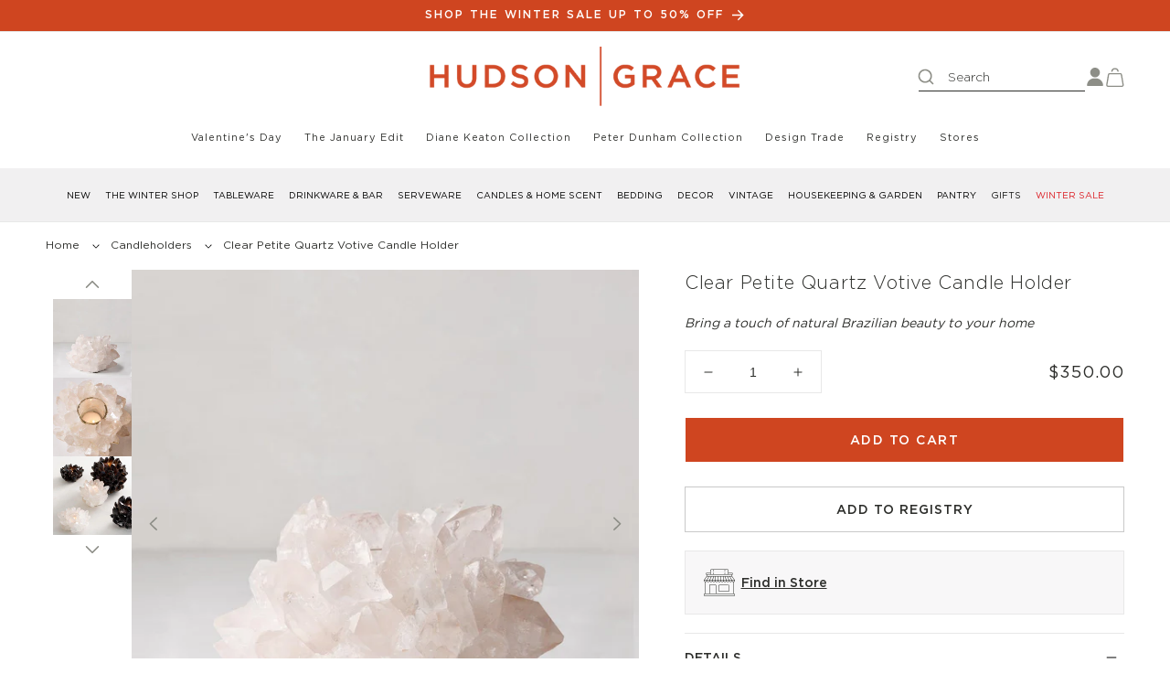

--- FILE ---
content_type: text/html; charset=utf-8
request_url: https://hudsongracesf.com/products/web-exclusive-petite-clear-quartz-votive
body_size: 95488
content:
<!doctype html>















<html class='no-js' lang='en'>
  <head>
    <script>
      var Gs = {};
    </script>



    <meta charset='utf-8'>
    <meta http-equiv='X-UA-Compatible' content='IE=edge'>
    <meta name='viewport' content='width=device-width,initial-scale=1'>
    <meta name='theme-color' content=''>
    

    
<link rel='preconnect' href='https://cdn.shopify.com' crossorigin><link
        rel='icon'
        type='image/png'
        href='//hudsongracesf.com/cdn/shop/files/faviconV2.png?crop=center&height=32&v=1690871654&width=32'
      >


    


    <script src='//hudsongracesf.com/cdn/shop/t/242/assets/constants.js?v=21671023856195342961723735435' defer='defer'></script>
    <script src='//hudsongracesf.com/cdn/shop/t/242/assets/pubsub.js?v=158357773527763999511723735436' defer='defer'></script>
    <script src='//hudsongracesf.com/cdn/shop/t/242/assets/global.js?v=69285355411269197091766431517' defer='defer'></script>
    <script src='//hudsongracesf.com/cdn/shop/t/242/assets/timesact.js?v=99971721077672738881764005241' defer='defer'></script>

    

      
  <script>window.performance && window.performance.mark && window.performance.mark('shopify.content_for_header.start');</script><meta name="google-site-verification" content="c6hvJ8_1p5m2gvQDsIunEt_yLoCE_PfbmYRzrxkfanU">
<meta id="shopify-digital-wallet" name="shopify-digital-wallet" content="/25771278418/digital_wallets/dialog">
<meta name="shopify-checkout-api-token" content="fc36359704fa40c2b28a0f1ebe1b90d6">
<meta id="in-context-paypal-metadata" data-shop-id="25771278418" data-venmo-supported="true" data-environment="production" data-locale="en_US" data-paypal-v4="true" data-currency="USD">
<link rel="alternate" type="application/json+oembed" href="https://hudsongracesf.com/products/web-exclusive-petite-clear-quartz-votive.oembed">
<script async="async" src="/checkouts/internal/preloads.js?locale=en-US"></script>
<link rel="preconnect" href="https://shop.app" crossorigin="anonymous">
<script async="async" src="https://shop.app/checkouts/internal/preloads.js?locale=en-US&shop_id=25771278418" crossorigin="anonymous"></script>
<script id="apple-pay-shop-capabilities" type="application/json">{"shopId":25771278418,"countryCode":"US","currencyCode":"USD","merchantCapabilities":["supports3DS"],"merchantId":"gid:\/\/shopify\/Shop\/25771278418","merchantName":"Hudson Grace","requiredBillingContactFields":["postalAddress","email"],"requiredShippingContactFields":["postalAddress","email"],"shippingType":"shipping","supportedNetworks":["visa","masterCard","amex","discover","elo","jcb"],"total":{"type":"pending","label":"Hudson Grace","amount":"1.00"},"shopifyPaymentsEnabled":true,"supportsSubscriptions":true}</script>
<script id="shopify-features" type="application/json">{"accessToken":"fc36359704fa40c2b28a0f1ebe1b90d6","betas":["rich-media-storefront-analytics"],"domain":"hudsongracesf.com","predictiveSearch":true,"shopId":25771278418,"locale":"en"}</script>
<script>var Shopify = Shopify || {};
Shopify.shop = "hudson-grace-usd-new.myshopify.com";
Shopify.locale = "en";
Shopify.currency = {"active":"USD","rate":"1.0"};
Shopify.country = "US";
Shopify.theme = {"name":"hudson-grace-shopify\/main","id":124963848274,"schema_name":"Dawn","schema_version":"8.0.0-rc","theme_store_id":null,"role":"main"};
Shopify.theme.handle = "null";
Shopify.theme.style = {"id":null,"handle":null};
Shopify.cdnHost = "hudsongracesf.com/cdn";
Shopify.routes = Shopify.routes || {};
Shopify.routes.root = "/";</script>
<script type="module">!function(o){(o.Shopify=o.Shopify||{}).modules=!0}(window);</script>
<script>!function(o){function n(){var o=[];function n(){o.push(Array.prototype.slice.apply(arguments))}return n.q=o,n}var t=o.Shopify=o.Shopify||{};t.loadFeatures=n(),t.autoloadFeatures=n()}(window);</script>
<script>
  window.ShopifyPay = window.ShopifyPay || {};
  window.ShopifyPay.apiHost = "shop.app\/pay";
  window.ShopifyPay.redirectState = null;
</script>
<script id="shop-js-analytics" type="application/json">{"pageType":"product"}</script>
<script defer="defer" async type="module" src="//hudsongracesf.com/cdn/shopifycloud/shop-js/modules/v2/client.init-shop-cart-sync_BT-GjEfc.en.esm.js"></script>
<script defer="defer" async type="module" src="//hudsongracesf.com/cdn/shopifycloud/shop-js/modules/v2/chunk.common_D58fp_Oc.esm.js"></script>
<script defer="defer" async type="module" src="//hudsongracesf.com/cdn/shopifycloud/shop-js/modules/v2/chunk.modal_xMitdFEc.esm.js"></script>
<script type="module">
  await import("//hudsongracesf.com/cdn/shopifycloud/shop-js/modules/v2/client.init-shop-cart-sync_BT-GjEfc.en.esm.js");
await import("//hudsongracesf.com/cdn/shopifycloud/shop-js/modules/v2/chunk.common_D58fp_Oc.esm.js");
await import("//hudsongracesf.com/cdn/shopifycloud/shop-js/modules/v2/chunk.modal_xMitdFEc.esm.js");

  window.Shopify.SignInWithShop?.initShopCartSync?.({"fedCMEnabled":true,"windoidEnabled":true});

</script>
<script defer="defer" async type="module" src="//hudsongracesf.com/cdn/shopifycloud/shop-js/modules/v2/client.payment-terms_Ci9AEqFq.en.esm.js"></script>
<script defer="defer" async type="module" src="//hudsongracesf.com/cdn/shopifycloud/shop-js/modules/v2/chunk.common_D58fp_Oc.esm.js"></script>
<script defer="defer" async type="module" src="//hudsongracesf.com/cdn/shopifycloud/shop-js/modules/v2/chunk.modal_xMitdFEc.esm.js"></script>
<script type="module">
  await import("//hudsongracesf.com/cdn/shopifycloud/shop-js/modules/v2/client.payment-terms_Ci9AEqFq.en.esm.js");
await import("//hudsongracesf.com/cdn/shopifycloud/shop-js/modules/v2/chunk.common_D58fp_Oc.esm.js");
await import("//hudsongracesf.com/cdn/shopifycloud/shop-js/modules/v2/chunk.modal_xMitdFEc.esm.js");

  
</script>
<script>
  window.Shopify = window.Shopify || {};
  if (!window.Shopify.featureAssets) window.Shopify.featureAssets = {};
  window.Shopify.featureAssets['shop-js'] = {"shop-cart-sync":["modules/v2/client.shop-cart-sync_DZOKe7Ll.en.esm.js","modules/v2/chunk.common_D58fp_Oc.esm.js","modules/v2/chunk.modal_xMitdFEc.esm.js"],"init-fed-cm":["modules/v2/client.init-fed-cm_B6oLuCjv.en.esm.js","modules/v2/chunk.common_D58fp_Oc.esm.js","modules/v2/chunk.modal_xMitdFEc.esm.js"],"shop-cash-offers":["modules/v2/client.shop-cash-offers_D2sdYoxE.en.esm.js","modules/v2/chunk.common_D58fp_Oc.esm.js","modules/v2/chunk.modal_xMitdFEc.esm.js"],"shop-login-button":["modules/v2/client.shop-login-button_QeVjl5Y3.en.esm.js","modules/v2/chunk.common_D58fp_Oc.esm.js","modules/v2/chunk.modal_xMitdFEc.esm.js"],"pay-button":["modules/v2/client.pay-button_DXTOsIq6.en.esm.js","modules/v2/chunk.common_D58fp_Oc.esm.js","modules/v2/chunk.modal_xMitdFEc.esm.js"],"shop-button":["modules/v2/client.shop-button_DQZHx9pm.en.esm.js","modules/v2/chunk.common_D58fp_Oc.esm.js","modules/v2/chunk.modal_xMitdFEc.esm.js"],"avatar":["modules/v2/client.avatar_BTnouDA3.en.esm.js"],"init-windoid":["modules/v2/client.init-windoid_CR1B-cfM.en.esm.js","modules/v2/chunk.common_D58fp_Oc.esm.js","modules/v2/chunk.modal_xMitdFEc.esm.js"],"init-shop-for-new-customer-accounts":["modules/v2/client.init-shop-for-new-customer-accounts_C_vY_xzh.en.esm.js","modules/v2/client.shop-login-button_QeVjl5Y3.en.esm.js","modules/v2/chunk.common_D58fp_Oc.esm.js","modules/v2/chunk.modal_xMitdFEc.esm.js"],"init-shop-email-lookup-coordinator":["modules/v2/client.init-shop-email-lookup-coordinator_BI7n9ZSv.en.esm.js","modules/v2/chunk.common_D58fp_Oc.esm.js","modules/v2/chunk.modal_xMitdFEc.esm.js"],"init-shop-cart-sync":["modules/v2/client.init-shop-cart-sync_BT-GjEfc.en.esm.js","modules/v2/chunk.common_D58fp_Oc.esm.js","modules/v2/chunk.modal_xMitdFEc.esm.js"],"shop-toast-manager":["modules/v2/client.shop-toast-manager_DiYdP3xc.en.esm.js","modules/v2/chunk.common_D58fp_Oc.esm.js","modules/v2/chunk.modal_xMitdFEc.esm.js"],"init-customer-accounts":["modules/v2/client.init-customer-accounts_D9ZNqS-Q.en.esm.js","modules/v2/client.shop-login-button_QeVjl5Y3.en.esm.js","modules/v2/chunk.common_D58fp_Oc.esm.js","modules/v2/chunk.modal_xMitdFEc.esm.js"],"init-customer-accounts-sign-up":["modules/v2/client.init-customer-accounts-sign-up_iGw4briv.en.esm.js","modules/v2/client.shop-login-button_QeVjl5Y3.en.esm.js","modules/v2/chunk.common_D58fp_Oc.esm.js","modules/v2/chunk.modal_xMitdFEc.esm.js"],"shop-follow-button":["modules/v2/client.shop-follow-button_CqMgW2wH.en.esm.js","modules/v2/chunk.common_D58fp_Oc.esm.js","modules/v2/chunk.modal_xMitdFEc.esm.js"],"checkout-modal":["modules/v2/client.checkout-modal_xHeaAweL.en.esm.js","modules/v2/chunk.common_D58fp_Oc.esm.js","modules/v2/chunk.modal_xMitdFEc.esm.js"],"shop-login":["modules/v2/client.shop-login_D91U-Q7h.en.esm.js","modules/v2/chunk.common_D58fp_Oc.esm.js","modules/v2/chunk.modal_xMitdFEc.esm.js"],"lead-capture":["modules/v2/client.lead-capture_BJmE1dJe.en.esm.js","modules/v2/chunk.common_D58fp_Oc.esm.js","modules/v2/chunk.modal_xMitdFEc.esm.js"],"payment-terms":["modules/v2/client.payment-terms_Ci9AEqFq.en.esm.js","modules/v2/chunk.common_D58fp_Oc.esm.js","modules/v2/chunk.modal_xMitdFEc.esm.js"]};
</script>
<script>(function() {
  var isLoaded = false;
  function asyncLoad() {
    if (isLoaded) return;
    isLoaded = true;
    var urls = ["https:\/\/chimpstatic.com\/mcjs-connected\/js\/users\/163a94011edb4b097b3bbe87c\/c45e97a5d8ee1668d4b6478de.js?shop=hudson-grace-usd-new.myshopify.com","https:\/\/static.rechargecdn.com\/assets\/js\/widget.min.js?shop=hudson-grace-usd-new.myshopify.com","https:\/\/storage.googleapis.com\/timesact-resources\/scripts\/timesact.js?shop=hudson-grace-usd-new.myshopify.com","https:\/\/cdn.attn.tv\/hudsongrace\/dtag.js?shop=hudson-grace-usd-new.myshopify.com","https:\/\/cdn.attn.tv\/hudsongrace\/dtag.js?shop=hudson-grace-usd-new.myshopify.com","https:\/\/str.rise-ai.com\/?shop=hudson-grace-usd-new.myshopify.com","https:\/\/strn.rise-ai.com\/?shop=hudson-grace-usd-new.myshopify.com","https:\/\/na.shgcdn3.com\/pixel-collector.js?shop=hudson-grace-usd-new.myshopify.com","\/\/cdn.shopify.com\/proxy\/321d711c750997c22644aef5606529e4e2f79b5a0784c55583bf844b5a63c224\/api.kimonix.com\/kimonix_void_script.js?shop=hudson-grace-usd-new.myshopify.com\u0026sp-cache-control=cHVibGljLCBtYXgtYWdlPTkwMA","https:\/\/tools.luckyorange.com\/core\/lo.js?site-id=3f8cf484\u0026shop=hudson-grace-usd-new.myshopify.com","https:\/\/gc.shopkeepertools.com\/skt_brandedgc_start.js?shop=hudson-grace-usd-new.myshopify.com","https:\/\/cdn.giftship.app\/build\/storefront\/giftship.js?shop=hudson-grace-usd-new.myshopify.com","https:\/\/cdn.shopify.com\/s\/files\/1\/0257\/7127\/8418\/t\/242\/assets\/yoast-active-script.js?v=1723735435\u0026shop=hudson-grace-usd-new.myshopify.com","https:\/\/cdn.shopify.com\/s\/files\/1\/0257\/7127\/8418\/t\/242\/assets\/yoast-active-script.js?v=1723735435\u0026shop=hudson-grace-usd-new.myshopify.com","\/\/backinstock.useamp.com\/widget\/16404_1767154340.js?category=bis\u0026v=6\u0026shop=hudson-grace-usd-new.myshopify.com"];
    for (var i = 0; i < urls.length; i++) {
      var s = document.createElement('script');
      s.type = 'text/javascript';
      s.async = true;
      s.src = urls[i];
      var x = document.getElementsByTagName('script')[0];
      x.parentNode.insertBefore(s, x);
    }
  };
  if(window.attachEvent) {
    window.attachEvent('onload', asyncLoad);
  } else {
    window.addEventListener('load', asyncLoad, false);
  }
})();</script>
<script id="__st">var __st={"a":25771278418,"offset":-28800,"reqid":"d09dc86e-daea-4dd2-bf29-58cfb7c99761-1769141462","pageurl":"hudsongracesf.com\/products\/web-exclusive-petite-clear-quartz-votive","u":"a1ded21c7bdf","p":"product","rtyp":"product","rid":4879710945362};</script>
<script>window.ShopifyPaypalV4VisibilityTracking = true;</script>
<script id="captcha-bootstrap">!function(){'use strict';const t='contact',e='account',n='new_comment',o=[[t,t],['blogs',n],['comments',n],[t,'customer']],c=[[e,'customer_login'],[e,'guest_login'],[e,'recover_customer_password'],[e,'create_customer']],r=t=>t.map((([t,e])=>`form[action*='/${t}']:not([data-nocaptcha='true']) input[name='form_type'][value='${e}']`)).join(','),a=t=>()=>t?[...document.querySelectorAll(t)].map((t=>t.form)):[];function s(){const t=[...o],e=r(t);return a(e)}const i='password',u='form_key',d=['recaptcha-v3-token','g-recaptcha-response','h-captcha-response',i],f=()=>{try{return window.sessionStorage}catch{return}},m='__shopify_v',_=t=>t.elements[u];function p(t,e,n=!1){try{const o=window.sessionStorage,c=JSON.parse(o.getItem(e)),{data:r}=function(t){const{data:e,action:n}=t;return t[m]||n?{data:e,action:n}:{data:t,action:n}}(c);for(const[e,n]of Object.entries(r))t.elements[e]&&(t.elements[e].value=n);n&&o.removeItem(e)}catch(o){console.error('form repopulation failed',{error:o})}}const l='form_type',E='cptcha';function T(t){t.dataset[E]=!0}const w=window,h=w.document,L='Shopify',v='ce_forms',y='captcha';let A=!1;((t,e)=>{const n=(g='f06e6c50-85a8-45c8-87d0-21a2b65856fe',I='https://cdn.shopify.com/shopifycloud/storefront-forms-hcaptcha/ce_storefront_forms_captcha_hcaptcha.v1.5.2.iife.js',D={infoText:'Protected by hCaptcha',privacyText:'Privacy',termsText:'Terms'},(t,e,n)=>{const o=w[L][v],c=o.bindForm;if(c)return c(t,g,e,D).then(n);var r;o.q.push([[t,g,e,D],n]),r=I,A||(h.body.append(Object.assign(h.createElement('script'),{id:'captcha-provider',async:!0,src:r})),A=!0)});var g,I,D;w[L]=w[L]||{},w[L][v]=w[L][v]||{},w[L][v].q=[],w[L][y]=w[L][y]||{},w[L][y].protect=function(t,e){n(t,void 0,e),T(t)},Object.freeze(w[L][y]),function(t,e,n,w,h,L){const[v,y,A,g]=function(t,e,n){const i=e?o:[],u=t?c:[],d=[...i,...u],f=r(d),m=r(i),_=r(d.filter((([t,e])=>n.includes(e))));return[a(f),a(m),a(_),s()]}(w,h,L),I=t=>{const e=t.target;return e instanceof HTMLFormElement?e:e&&e.form},D=t=>v().includes(t);t.addEventListener('submit',(t=>{const e=I(t);if(!e)return;const n=D(e)&&!e.dataset.hcaptchaBound&&!e.dataset.recaptchaBound,o=_(e),c=g().includes(e)&&(!o||!o.value);(n||c)&&t.preventDefault(),c&&!n&&(function(t){try{if(!f())return;!function(t){const e=f();if(!e)return;const n=_(t);if(!n)return;const o=n.value;o&&e.removeItem(o)}(t);const e=Array.from(Array(32),(()=>Math.random().toString(36)[2])).join('');!function(t,e){_(t)||t.append(Object.assign(document.createElement('input'),{type:'hidden',name:u})),t.elements[u].value=e}(t,e),function(t,e){const n=f();if(!n)return;const o=[...t.querySelectorAll(`input[type='${i}']`)].map((({name:t})=>t)),c=[...d,...o],r={};for(const[a,s]of new FormData(t).entries())c.includes(a)||(r[a]=s);n.setItem(e,JSON.stringify({[m]:1,action:t.action,data:r}))}(t,e)}catch(e){console.error('failed to persist form',e)}}(e),e.submit())}));const S=(t,e)=>{t&&!t.dataset[E]&&(n(t,e.some((e=>e===t))),T(t))};for(const o of['focusin','change'])t.addEventListener(o,(t=>{const e=I(t);D(e)&&S(e,y())}));const B=e.get('form_key'),M=e.get(l),P=B&&M;t.addEventListener('DOMContentLoaded',(()=>{const t=y();if(P)for(const e of t)e.elements[l].value===M&&p(e,B);[...new Set([...A(),...v().filter((t=>'true'===t.dataset.shopifyCaptcha))])].forEach((e=>S(e,t)))}))}(h,new URLSearchParams(w.location.search),n,t,e,['guest_login'])})(!0,!1)}();</script>
<script integrity="sha256-4kQ18oKyAcykRKYeNunJcIwy7WH5gtpwJnB7kiuLZ1E=" data-source-attribution="shopify.loadfeatures" defer="defer" src="//hudsongracesf.com/cdn/shopifycloud/storefront/assets/storefront/load_feature-a0a9edcb.js" crossorigin="anonymous"></script>
<script crossorigin="anonymous" defer="defer" src="//hudsongracesf.com/cdn/shopifycloud/storefront/assets/shopify_pay/storefront-65b4c6d7.js?v=20250812"></script>
<script data-source-attribution="shopify.dynamic_checkout.dynamic.init">var Shopify=Shopify||{};Shopify.PaymentButton=Shopify.PaymentButton||{isStorefrontPortableWallets:!0,init:function(){window.Shopify.PaymentButton.init=function(){};var t=document.createElement("script");t.src="https://hudsongracesf.com/cdn/shopifycloud/portable-wallets/latest/portable-wallets.en.js",t.type="module",document.head.appendChild(t)}};
</script>
<script data-source-attribution="shopify.dynamic_checkout.buyer_consent">
  function portableWalletsHideBuyerConsent(e){var t=document.getElementById("shopify-buyer-consent"),n=document.getElementById("shopify-subscription-policy-button");t&&n&&(t.classList.add("hidden"),t.setAttribute("aria-hidden","true"),n.removeEventListener("click",e))}function portableWalletsShowBuyerConsent(e){var t=document.getElementById("shopify-buyer-consent"),n=document.getElementById("shopify-subscription-policy-button");t&&n&&(t.classList.remove("hidden"),t.removeAttribute("aria-hidden"),n.addEventListener("click",e))}window.Shopify?.PaymentButton&&(window.Shopify.PaymentButton.hideBuyerConsent=portableWalletsHideBuyerConsent,window.Shopify.PaymentButton.showBuyerConsent=portableWalletsShowBuyerConsent);
</script>
<script data-source-attribution="shopify.dynamic_checkout.cart.bootstrap">document.addEventListener("DOMContentLoaded",(function(){function t(){return document.querySelector("shopify-accelerated-checkout-cart, shopify-accelerated-checkout")}if(t())Shopify.PaymentButton.init();else{new MutationObserver((function(e,n){t()&&(Shopify.PaymentButton.init(),n.disconnect())})).observe(document.body,{childList:!0,subtree:!0})}}));
</script>
<link id="shopify-accelerated-checkout-styles" rel="stylesheet" media="screen" href="https://hudsongracesf.com/cdn/shopifycloud/portable-wallets/latest/accelerated-checkout-backwards-compat.css" crossorigin="anonymous">
<style id="shopify-accelerated-checkout-cart">
        #shopify-buyer-consent {
  margin-top: 1em;
  display: inline-block;
  width: 100%;
}

#shopify-buyer-consent.hidden {
  display: none;
}

#shopify-subscription-policy-button {
  background: none;
  border: none;
  padding: 0;
  text-decoration: underline;
  font-size: inherit;
  cursor: pointer;
}

#shopify-subscription-policy-button::before {
  box-shadow: none;
}

      </style>
<script id="sections-script" data-sections="header,footer" defer="defer" src="//hudsongracesf.com/cdn/shop/t/242/compiled_assets/scripts.js?v=85525"></script>
<script>window.performance && window.performance.mark && window.performance.mark('shopify.content_for_header.end');</script>
  





  <script type="text/javascript">
    
      window.__shgMoneyFormat = window.__shgMoneyFormat || {"USD":{"currency":"USD","currency_symbol":"$","currency_symbol_location":"left","decimal_places":2,"decimal_separator":".","thousands_separator":","}};
    
    window.__shgCurrentCurrencyCode = window.__shgCurrentCurrencyCode || {
      currency: "USD",
      currency_symbol: "$",
      decimal_separator: ".",
      thousands_separator: ",",
      decimal_places: 2,
      currency_symbol_location: "left"
    };
  </script>



    


    <style data-shopify>
      @font-face {
          font-family: 'Gotham';
          src: url(https://cdn.shopify.com/s/files/1/0257/7127/8418/files/GothamLight.woff2?v=1697012710) format('woff2'),
              url(https://cdn.shopify.com/s/files/1/0257/7127/8418/files/GothamLight.woff?v=1697012710) format('woff');
          font-weight: 300;
          font-style: normal;
          font-display: swap;
      }

      @font-face {
          font-family: 'Gotham';
          src: url(https://cdn.shopify.com/s/files/1/0257/7127/8418/files/GothamBook.woff2?v=1697012710) format('woff2'),
              url(https://cdn.shopify.com/s/files/1/0257/7127/8418/files/GothamBook.woff?v=1697012710) format('woff');
          font-weight: normal;
          font-style: normal;
          font-display: swap;
      }

      @font-face {
          font-family: 'Gotham';
          src: url(https://cdn.shopify.com/s/files/1/0257/7127/8418/files/GothamMedium.woff2?v=1697012710) format('woff2'),
              url(https://cdn.shopify.com/s/files/1/0257/7127/8418/files/GothamMedium.woff?v=1697012710) format('woff');
          font-weight: 500;
          font-style: normal;
          font-display: swap;
      }

      @font-face {
          font-family: 'Palm Canyon Drive';
          src: url(https://cdn.shopify.com/s/files/1/0257/7127/8418/files/Palm_Canyon_Drive_Regular.woff2?v=1739923100) format('woff2'),
              url(https://cdn.shopify.com/s/files/1/0257/7127/8418/files/Palm_Canyon_Drive_Regular.woff?v=1739923101) format('woff');
          font-weight: normal;
          font-style: normal;
          font-display: swap;
      }


      
      
      
      
      

      :root,
      :before,
      :after {
        --font-body-family: 'Gotham', "system_ui", -apple-system, 'Segoe UI', Roboto, 'Helvetica Neue', 'Noto Sans', 'Liberation Sans', Arial, sans-serif, 'Apple Color Emoji', 'Segoe UI Emoji', 'Segoe UI Symbol', 'Noto Color Emoji';
        --font-body-style: normal;
        --font-body-weight: 400;
        --font-body-weight-bold: 500;

        --font-heading-family: 'Gotham', "system_ui", -apple-system, 'Segoe UI', Roboto, 'Helvetica Neue', 'Noto Sans', 'Liberation Sans', Arial, sans-serif, 'Apple Color Emoji', 'Segoe UI Emoji', 'Segoe UI Symbol', 'Noto Color Emoji';
        --font-heading-style: 300;
        --font-heading-weight: 400;

        --font-heading-2-family: 'Palm Canyon Drive', "system_ui", -apple-system, 'Segoe UI', Roboto, 'Helvetica Neue', 'Noto Sans', 'Liberation Sans', Arial, sans-serif, 'Apple Color Emoji', 'Segoe UI Emoji', 'Segoe UI Symbol', 'Noto Color Emoji';

        --font-body-scale: 1.0;
        --font-heading-scale: 1.0;

        --color-base-text: 45, 46, 43;
        --color-shadow: 45, 46, 43;
        --color-base-background-1: 255, 255, 255;
        --color-base-background-2: 243, 243, 243;
        --color-base-solid-button-labels: 255, 255, 255;
        --color-base-outline-button-labels: 45, 46, 43;
        --color-base-accent-1: 207, 69, 32;
        --color-base-accent-2: 45, 46, 43;
        --payment-terms-background-color: #ffffff;

        --gradient-base-background-1: #ffffff;
        --gradient-base-background-2: #f3f3f3;
        --gradient-base-accent-1: #cf4520;
        --gradient-base-accent-2: #2d2e2b;

        --media-padding: px;
        --media-border-opacity: 0.05;
        --media-border-width: 1px;
        --media-radius: 0px;
        --media-shadow-opacity: 0.0;
        --media-shadow-horizontal-offset: 0px;
        --media-shadow-vertical-offset: 4px;
        --media-shadow-blur-radius: 5px;
        --media-shadow-visible: 0;

        --page-width: 144rem;
        --page-width-margin: 0rem;

        --product-card-image-padding: 0.0rem;
        --product-card-corner-radius: 0.0rem;
        --product-card-text-alignment: left;
        --product-card-border-width: 0.0rem;
        --product-card-border-opacity: 0.1;
        --product-card-shadow-opacity: 0.0;
        --product-card-shadow-visible: 0;
        --product-card-shadow-horizontal-offset: 0.0rem;
        --product-card-shadow-vertical-offset: 0.4rem;
        --product-card-shadow-blur-radius: 0.5rem;

        --collection-card-image-padding: 0.0rem;
        --collection-card-corner-radius: 0.0rem;
        --collection-card-text-alignment: left;
        --collection-card-border-width: 0.0rem;
        --collection-card-border-opacity: 0.1;
        --collection-card-shadow-opacity: 0.0;
        --collection-card-shadow-visible: 0;
        --collection-card-shadow-horizontal-offset: 0.0rem;
        --collection-card-shadow-vertical-offset: 0.4rem;
        --collection-card-shadow-blur-radius: 0.5rem;

        --blog-card-image-padding: 0.0rem;
        --blog-card-corner-radius: 0.0rem;
        --blog-card-text-alignment: left;
        --blog-card-border-width: 0.0rem;
        --blog-card-border-opacity: 0.1;
        --blog-card-shadow-opacity: 0.0;
        --blog-card-shadow-visible: 0;
        --blog-card-shadow-horizontal-offset: 0.0rem;
        --blog-card-shadow-vertical-offset: 0.4rem;
        --blog-card-shadow-blur-radius: 0.5rem;

        --badge-corner-radius: 4.0rem;

        --popup-border-width: 1px;
        --popup-border-opacity: 0.1;
        --popup-corner-radius: 0px;
        --popup-shadow-opacity: 0.0;
        --popup-shadow-horizontal-offset: 0px;
        --popup-shadow-vertical-offset: 4px;
        --popup-shadow-blur-radius: 5px;

        --drawer-border-width: 1px;
        --drawer-border-opacity: 0.1;
        --drawer-shadow-opacity: 0.0;
        --drawer-shadow-horizontal-offset: 0px;
        --drawer-shadow-vertical-offset: 4px;
        --drawer-shadow-blur-radius: 5px;

        --spacing-sections-desktop: 0px;
        --spacing-sections-mobile: 0px;

        --grid-desktop-vertical-spacing: 24px;
        --grid-desktop-horizontal-spacing: 16px;
        --grid-mobile-vertical-spacing: 12px;
        --grid-mobile-horizontal-spacing: 8px;

        --text-boxes-border-opacity: 0.1;
        --text-boxes-border-width: 0px;
        --text-boxes-radius: 0px;
        --text-boxes-shadow-opacity: 0.0;
        --text-boxes-shadow-visible: 0;
        --text-boxes-shadow-horizontal-offset: 0px;
        --text-boxes-shadow-vertical-offset: 4px;
        --text-boxes-shadow-blur-radius: 5px;

        --buttons-radius: 0px;
        --buttons-radius-outset: 0px;
        --buttons-border-width: 1px;
        --buttons-border-opacity: 1.0;
        --buttons-shadow-opacity: 0.0;
        --buttons-shadow-visible: 0;
        --buttons-shadow-horizontal-offset: 0px;
        --buttons-shadow-vertical-offset: 4px;
        --buttons-shadow-blur-radius: 5px;
        --buttons-border-offset: 0px;

        --inputs-radius: 0px;
        --inputs-border-width: 1px;
        --inputs-border-opacity: 1.0;
        --inputs-shadow-opacity: 0.0;
        --inputs-shadow-horizontal-offset: 0px;
        --inputs-margin-offset: 0px;
        --inputs-shadow-vertical-offset: 4px;
        --inputs-shadow-blur-radius: 5px;
        --inputs-radius-outset: 0px;

        --variant-pills-radius: 0px;
        --variant-pills-border-width: 1px;
        --variant-pills-border-opacity: 0.5;
        --variant-pills-shadow-opacity: 0.0;
        --variant-pills-shadow-horizontal-offset: 0px;
        --variant-pills-shadow-vertical-offset: 4px;
        --variant-pills-shadow-blur-radius: 5px;

        /* P80 */
        --color-success: 10, 136, 75;
        --color-error: 194, 22, 22;
        --color-black: 0, 0, 0;
        --color-green: 1, 105, 62;
        --color-light-green: 230, 241, 229;
        --color-white: 255, 255, 255;
        --color-light-red: 245, 229, 229;
        --color-dark-shade-1: 45, 46, 43;
        --color-dark-shade-2: 153, 153, 153;
        --color-light-shade-1: 241, 240, 241;
        --color-light-grey: 141, 142, 135;
        --color-line-light: 232, 232, 232;
        --color-line-strong: 201, 201, 201;
        --color-dark-orange: 177, 43, 7;

        --font-size-h1: calc(var(--font-heading-scale) * 3.6rem);
        --font-size-h2: calc(var(--font-heading-scale) * 3.2rem);
        --font-size-h3: calc(var(--font-heading-scale) * 2.4rem);
        --font-size-h4: calc(var(--font-heading-scale) * 2rem);
        --font-size-h5: calc(var(--font-heading-scale) * 1.8rem);
        --font-size-h6: calc(var(--font-heading-scale) * 1.6rem);

        --line-height-h1: calc(var(--font-heading-scale) * 4.4rem);
        --line-height-h2: calc(var(--font-heading-scale) * 4rem);
        --line-height-h3: calc(var(--font-heading-scale) * 3.2rem);
        --line-height-h4: calc(var(--font-heading-scale) * 2.6rem);
        --line-height-h5: calc(var(--font-heading-scale) * 2.4rem);
        --line-height-h6: calc(var(--font-heading-scale) * 2.2rem);

        --font-size-tagline-large: calc(var(--font-body-scale) * 1.6rem);
        --font-size-tagline-regular: calc(var(--font-body-scale) * 1.4rem);
        --font-size-tagline-small: calc(var(--font-body-scale) * 1.2rem);

        --line-height-tagline-large: calc(var(--font-body-scale) * 1.6rem);
        --line-height-tagline-regular: calc(var(--font-body-scale) * 1.4rem);
        --line-height-tagline-small: calc(var(--font-body-scale) * 1.2rem);

        --font-size-paragraph-large: calc(var(--font-body-scale) * 1.8rem);
        --font-size-paragraph-regular: calc(var(--font-body-scale) * 1.6rem);
        --font-size-paragraph-small: calc(var(--font-body-scale) * 1.4rem);
        --font-size-paragraph-extra-small: calc(var(--font-body-scale) * 1.2rem);

        --line-height-paragraph-large: calc(var(--font-body-scale) * 3.2rem);
        --line-height-paragraph-regular: calc(var(--font-body-scale) * 2.4rem);
        --line-height-paragraph-small: calc(var(--font-body-scale) * 2rem);
        --line-height-paragraph-extra-small: calc(var(--font-body-scale) * 1.8rem);
        /* End P80 */
      }

      /* P80 */
      @media(min-width: 750px) {
        :root {
          --font-size-h1: calc(var(--font-heading-scale) * 4.8rem);
          --font-size-h2: calc(var(--font-heading-scale) * 3.6rem);
          --font-size-h3: calc(var(--font-heading-scale) * 3.2rem);
          --font-size-h4: calc(var(--font-heading-scale) * 2.4rem);
          --font-size-h5: calc(var(--font-heading-scale) * 2rem);
          --font-size-h6: calc(var(--font-heading-scale) * 1.8rem);

          --line-height-h1: calc(var(--font-heading-scale) * 5.6rem);
          --line-height-h2: calc(var(--font-heading-scale) * 4.8rem);
          --line-height-h3: calc(var(--font-heading-scale) * 4rem);
          --line-height-h4: calc(var(--font-heading-scale) * 3.2rem);
          --line-height-h5: calc(var(--font-heading-scale) * 2.8rem);
          --line-height-h6: calc(var(--font-heading-scale) * 2.4rem);
        }
      }
      /* End P80 */

      *,
      *::before,
      *::after {
        box-sizing: inherit;
      }

      html {
        box-sizing: border-box;
        font-size: calc(var(--font-body-scale) * 62.5%);
        height: 100%;
      }

      body {
        display: flex;
        flex-direction: column;
        overflow-x: hidden;
        min-height: 100%;
        margin: 0;
        font-size: var(--font-size-paragraph-regular);
        letter-spacing: normal;
        line-height: var(--line-height-paragraph-regular);
        font-family: var(--font-body-family);
        font-style: var(--font-body-style);
        font-weight: var(--font-body-weight);
      }

      @media screen and (min-width: 750px) {
        body {
          font-size: 1.6rem;
        }
      }
    </style>

    <link href="//hudsongracesf.com/cdn/shop/t/242/assets/base.css?v=43841062730911850781766431517" rel="stylesheet" type="text/css" media="all" />
<link
        rel='stylesheet'
        href='//hudsongracesf.com/cdn/shop/t/242/assets/component-predictive-search.css?v=133681423353873353191727800386'
        media='print'
        onload="this.media='all'"
      ><script>
      document.documentElement.className = document.documentElement.className.replace('no-js', 'js')
      if (Shopify.designMode) {
        document.documentElement.classList.add('shopify-design-mode')
      }
    </script>

    <link
      rel='stylesheet'
      href='//hudsongracesf.com/cdn/shop/t/242/assets/p80-product-upsell.css?v=29735604735698696271727263767'
      media='print'
      onload="this.media='all'"
    >
    <link
      rel='stylesheet'
      href='//hudsongracesf.com/cdn/shop/t/242/assets/glide.core.min.css?v=133923365657637511011723735436'
      media='print'
      onload="this.media='all'"
    >
    <link
      rel='stylesheet'
      href='//hudsongracesf.com/cdn/shop/t/242/assets/glide.theme.min.css?v=167546272394916131241723735436'
      media='print'
      onload="this.media='all'"
    >

    <script src='//hudsongracesf.com/cdn/shop/t/242/assets/glide.min.js?v=77920924413402844521723735436' defer></script>

    <script>
      var CRL8_SITENAME = 'HudsonGrace-ZD8uL5'
      !(function () {
        var e = (window.crl8 = window.crl8 || {}),
          n = !1,
          i = []
        ;(e.ready = function (e) {
          n ? e() : i.push(e)
        }),
          (e.pixel =
            e.pixel ||
            function () {
              e.pixel.q.push(arguments)
            }),
          (e.pixel.q = e.pixel.q || [])
        var t = window.document,
          o = t.createElement('script'),
          c = e.debug || -1 !== t.location.search.indexOf('crl8-debug=true') ? 'js' : 'min.js'
        ;(o.async = !0),
          (o.src = t.location.protocol + '//edge.curalate.com/sites/' + CRL8_SITENAME + '/site/latest/site.' + c),
          (o.onload = function () {
            ;(n = !0),
              i.forEach(function (e) {
                e()
              })
          })
        var r = t.getElementsByTagName('script')[0]
        r.parentNode.insertBefore(o, r.nextSibling)
      })()
    </script>
    


<script type="text/javascript">
  
    window.SHG_CUSTOMER = null;
  
</script>








    <script type='text/javascript'>
      ;(function (a, b, c, d, e, f, g) {
        e['ire_o'] = c
        e[c] =
          e[c] ||
          function () {
            ;(e[c].a = e[c].a || []).push(arguments)
          }
        f = d.createElement(b)
        g = d.getElementsByTagName(b)[0]
        f.async = 1
        f.src = a
        g.parentNode.insertBefore(f, g)
      })('https://utt.impactcdn.com/A4921272-bd16-46ec-a71a-0e06594d499b1.js', 'script', 'ire', document, window)
    </script><script type='text/javascript'>
      ire('identify', {customerId: "", customerEmail: ""});
    </script>

    

    <!-- Google Tag Manager -->
    <script>
      window.dataLayer = window.dataLayer || [];

      window.dataLayer.push({
        'event': 'page_view',
        'page_type': 'product',
        'page_url': 'https://hudsongracesf.com/products/web-exclusive-petite-clear-quartz-votive',
        'customer_type': 'Guest',
        'cart_total': 0,
        'cart_items': 0
      });
    </script>
    
      <script>
        window.dataLayer.push({
          'event': 'view_item',
          'ecommerce': {
            'currency': 'USD',
            'value': 350,
            'items': [
              {
                'item_name': 'Clear Petite Quartz Votive Candle Holder',
                'item_id': '4879710945362',
                'price': 350,
                'item_category': 'CANDLEHOLDERS',
                'item_variant': 'Default Title'
              }
            ]
          }
        });
      </script>
    

    <script>
      ;(function (w, d, s, l, i) {
        w[l] = w[l] || []
        w[l].push({ 'gtm.start': new Date().getTime(), event: 'gtm.js' })
        var f = d.getElementsByTagName(s)[0],
          j = d.createElement(s),
          dl = l != 'dataLayer' ? '&l=' + l : ''
        j.async = true
        j.src = 'https://www.googletagmanager.com/gtm.js?id=' + i + dl
        f.parentNode.insertBefore(j, f)
      })(window, document, 'script', 'dataLayer', 'GTM-WG3XSPQ')
    </script>
    <!-- End Google Tag Manager -->

    <script>
      async function sendPinterestEvent(eventName, eventData) {
        const apiEndpoint = 'https://api.pinterest.com/v5/conversions'
        const accessToken =
          'pina_AIA2RFAWAAWJEAAAGDAJWDR3RNYBXFQBAAAAATLVARDCCWHWSR2PYI6UZBD3VM72DT72VMU47U6JY7PIHOJP6WXSAVXQESAA'

        const payload = {
          event_name: eventName,
          event_time: Math.floor(Date.now() / 1000),
          user_data: {
            em: ['d41d8cd98f00b204e9800998ecf8427e'],
            ph: ['d41d8cd98f00b204e9800998ecf8427e'],
          },
          custom_data: eventData,
        }

        try {
          const response = await fetch(apiEndpoint, {
            method: 'POST',
            headers: {
              'Content-Type': 'application/json',
              Authorization: `Bearer ${accessToken}`,
              'Access-Control-Allow-Origin': '*',
            },
            body: JSON.stringify(payload),
          })

          if (!response.ok) {
            console.error('Pinterest API Error:', await response.json())
          }
        } catch (error) {
          console.error('Error sending Pinterest event:', error)
        }
      }

      sendPinterestEvent('page_visit', {
        value: '0',
        currency: 'USD',
        cartItems: '0',
        pageUrl: 'https://hudsongracesf.com/products/web-exclusive-petite-clear-quartz-votive',
      })

      function getPlatform() {
        const ua = navigator.userAgent

        // Detect Android
        if (/android/i.test(ua)) {
          return 'app_android'
        }
        // Detect iOS (including iPadOS)
        else if (/iPad|iPhone|iPod/.test(ua) || (navigator.platform === 'MacIntel' && navigator.maxTouchPoints > 1)) {
          return 'app_ios'
        }
        // Default to Web
        else {
          return 'web'
        }
      }

      async function sendConversionsEvent(eventName, eventData) {
        const accountId = '549755817545'
        const apiEndpoint = `https://api.pinterest.com/v5/ad_accounts/${accountId}/events`
        const accessToken =
          'pina_AIA2RFAWAAWJEAAAGDAJWDR3RNYBXFQBAAAAATLVARDCCWHWSR2PYI6UZBD3VM72DT72VMU47U6JY7PIHOJP6WXSAVXQESAA'

        const payload = {
          event_name: eventName,
          event_time: Math.floor(Date.now() / 1000),
          user_data: {
            em: ['d41d8cd98f00b204e9800998ecf8427e'],
            ph: ['d41d8cd98f00b204e9800998ecf8427e'],
          },
          custom_data: eventData,
          action_source: getPlatform(),
        }

        try {
          const response = await fetch(apiEndpoint, {
            method: 'POST',
            headers: {
              'Content-Type': 'application/json',
              'Access-Control-Allow-Origin': '*',
              Authorization: `Bearer ${accessToken}`,
            },
            body: JSON.stringify(payload),
          })

          if (!response.ok) {
            console.error('Pinterest API Error:', await response.json())
          }
        } catch (error) {
          console.error('Error sending Pinterest event:', error)
        }
      }

      sendConversionsEvent('page_visit', {
        value: '0',
        currency: 'USD',
        cartItems: '0',
        pageUrl: 'https://hudsongracesf.com/products/web-exclusive-petite-clear-quartz-votive',
      })
    </script>
  <!-- BEGIN app block: shopify://apps/attentive/blocks/attn-tag/8df62c72-8fe4-407e-a5b3-72132be30a0d --><script type="text/javascript" src="https://cdn.attn.tv/hudsongrace/dtag.js?source=app-embed" defer="defer"></script>


<!-- END app block --><!-- BEGIN app block: shopify://apps/zapiet-pickup-delivery/blocks/app-embed/5599aff0-8af1-473a-a372-ecd72a32b4d5 -->









    <style>@media only screen and (max-width: 1365px) and (min-width: 768px) {
    .ajax-cart--bottom-wrapper {
        margin-left: 3% !important;
    }
}

.ZapietStack .ZapietStack-Item {
    min-width: 100% !important;
}</style>




<script type="text/javascript">
    var zapietTranslations = {};

    window.ZapietMethods = {"shipping":{"active":true,"enabled":true,"name":"Shipping","sort":1,"status":{"condition":"price","operator":"morethan","value":0,"enabled":true,"product_conditions":{"enabled":false,"value":"Delivery Only,Pickup Only","enable":false,"property":"tags","hide_button":false}},"button":{"type":"default","default":null,"hover":"","active":null}},"delivery":{"active":false,"enabled":false,"name":"Delivery","sort":2,"status":{"condition":"price","operator":"morethan","value":0,"enabled":true,"product_conditions":{"enabled":false,"value":"Pickup Only,Shipping Only","enable":false,"property":"tags","hide_button":false}},"button":{"type":"default","default":null,"hover":"","active":null}},"pickup":{"active":false,"enabled":true,"name":"Pickup","sort":3,"status":{"condition":"price","operator":"morethan","value":0,"enabled":true,"product_conditions":{"enabled":true,"value":"nobopis,continue-selling-out-of-stock,dropship-item","enable":false,"property":"tags","hide_button":true}},"button":{"type":"default","default":null,"hover":"","active":null}}}
    window.ZapietEvent = {
        listen: function(eventKey, callback) {
            if (!this.listeners) {
                this.listeners = [];
            }
            this.listeners.push({
                eventKey: eventKey,
                callback: callback
            });
        },
    };

    

    
        
        var language_settings = {"enable_app":true,"enable_geo_search_for_pickups":false,"pickup_region_filter_enabled":false,"pickup_region_filter_field":null,"currency":"USD","weight_format":"kg","pickup.enable_map":false,"delivery_validation_method":"exact_postcode_matching","base_country_name":"United States","base_country_code":"US","method_display_style":"default","default_method_display_style":"classic","date_format":"l, F j, Y","time_format":"h:i A","week_day_start":"Sun","pickup_address_format":"<span class=\"name\"><strong>{{company_name}}</strong></span><span class=\"address\">{{address_line_1}}<br />{{city}}, {{region}} {{postal_code}}</span><span class=\"distance\">{{distance}}</span>{{more_information}}","rates_enabled":true,"payment_customization_enabled":false,"distance_format":"km","enable_delivery_address_autocompletion":false,"enable_delivery_current_location":false,"enable_pickup_address_autocompletion":false,"pickup_date_picker_enabled":true,"pickup_time_picker_enabled":true,"delivery_note_enabled":false,"delivery_note_required":false,"delivery_date_picker_enabled":true,"delivery_time_picker_enabled":true,"shipping.date_picker_enabled":false,"delivery_validate_cart":false,"pickup_validate_cart":false,"gmak":"","enable_checkout_locale":true,"enable_checkout_url":true,"disable_widget_for_digital_items":false,"disable_widget_for_product_handles":"gift-card","colors":{"widget_active_background_color":null,"widget_active_border_color":null,"widget_active_icon_color":null,"widget_active_text_color":null,"widget_inactive_background_color":null,"widget_inactive_border_color":null,"widget_inactive_icon_color":null,"widget_inactive_text_color":null},"delivery_validator":{"enabled":false,"show_on_page_load":true,"sticky":true},"checkout":{"delivery":{"discount_code":"","prepopulate_shipping_address":true,"preselect_first_available_time":true},"pickup":{"discount_code":null,"prepopulate_shipping_address":true,"customer_phone_required":false,"preselect_first_location":false,"preselect_first_available_time":true},"shipping":{"discount_code":""}},"day_name_attribute_enabled":true,"methods":{"shipping":{"active":true,"enabled":true,"name":"Shipping","sort":1,"status":{"condition":"price","operator":"morethan","value":0,"enabled":true,"product_conditions":{"enabled":false,"value":"Delivery Only,Pickup Only","enable":false,"property":"tags","hide_button":false}},"button":{"type":"default","default":null,"hover":"","active":null}},"delivery":{"active":false,"enabled":false,"name":"Delivery","sort":2,"status":{"condition":"price","operator":"morethan","value":0,"enabled":true,"product_conditions":{"enabled":false,"value":"Pickup Only,Shipping Only","enable":false,"property":"tags","hide_button":false}},"button":{"type":"default","default":null,"hover":"","active":null}},"pickup":{"active":false,"enabled":true,"name":"Pickup","sort":3,"status":{"condition":"price","operator":"morethan","value":0,"enabled":true,"product_conditions":{"enabled":true,"value":"nobopis,continue-selling-out-of-stock,dropship-item","enable":false,"property":"tags","hide_button":true}},"button":{"type":"default","default":null,"hover":"","active":null}}},"translations":{"methods":{"shipping":"Shipping","pickup":"Pickups","delivery":"Delivery"},"calendar":{"january":"January","february":"February","march":"March","april":"April","may":"May","june":"June","july":"July","august":"August","september":"September","october":"October","november":"November","december":"December","sunday":"Sun","monday":"Mon","tuesday":"Tue","wednesday":"Wed","thursday":"Thu","friday":"Fri","saturday":"Sat","today":"","close":"","labelMonthNext":"Next month","labelMonthPrev":"Previous month","labelMonthSelect":"Select a month","labelYearSelect":"Select a year","and":"and","between":"between"},"pickup":{"checkout_button":"Checkout","location_label":"Choose a location.","could_not_find_location":"Sorry, we could not find your location.","datepicker_label":"Choose a date and time.","datepicker_placeholder":"Choose a date and time.","date_time_output":"{{DATE}} at {{TIME}}","location_placeholder":"Enter your postal code ...","filter_by_region_placeholder":"Filter by state/province","heading":"Store Pickup","note":"","max_order_total":"Maximum order value for pickup is $0.00","max_order_weight":"Maximum order weight for pickup is {{ weight }}","min_order_total":"Minimum order value for pickup is $0.00","min_order_weight":"Minimum order weight for pickup is {{ weight }}","more_information":"More information","no_date_time_selected":"Please select a date & time.","no_locations_found":"Sorry, pickup is not available for your selected items.","no_locations_region":"Sorry, pickup is not available in your region.","cart_eligibility_error":"Sorry, pickup is not available for one or more of your selected items.","opening_hours":"Opening hours","locations_found":"Please select a pickup location:","dates_not_available":"Sorry, one or more of your selected items are not currently available for pickup.","checkout_error":"Please select a date and time for pickup.","location_error":"Please select a pickup location.","preselect_first_available_time":"Select a time","method_not_available":"Not available"},"delivery":{"checkout_button":"Checkout","could_not_find_location":"Sorry, we could not find your location.","datepicker_label":"Choose a date and time.","datepicker_placeholder":"Choose a date and time.","date_time_output":"{{DATE}} between {{SLOT_START_TIME}} and {{SLOT_END_TIME}}","delivery_note_label":"Please enter delivery instructions (optional)","delivery_validator_button_label":"Go","delivery_validator_eligible_button_label":"Continue shopping","delivery_validator_eligible_content":"To start shopping just click the button below","delivery_validator_eligible_heading":"Great, we deliver to your area!","delivery_validator_error_button_label":"Continue shopping","delivery_validator_error_content":"Sorry, it looks like we have encountered an unexpected error. Please try again.","delivery_validator_error_heading":"An error occured","delivery_validator_not_eligible_button_label":"Continue shopping","delivery_validator_not_eligible_content":"You are more then welcome to continue browsing our store","delivery_validator_not_eligible_heading":"Sorry, we do not deliver to your area","delivery_validator_placeholder":"Enter your postal code ...","delivery_validator_prelude":"Do we deliver?","available":"Great! You are eligible for delivery.","heading":"Local Delivery","note":"Enter your postal code to check if you are eligible for local delivery:","max_order_total":"Maximum order value for delivery is $0.00","max_order_weight":"Maximum order weight for delivery is {{ weight }}","min_order_total":"Minimum order value for delivery is $0.00","min_order_weight":"Minimum order weight for delivery is {{ weight }}","delivery_note_error":"Please enter delivery instructions","no_date_time_selected":"Please select a date & time for delivery.","cart_eligibility_error":"Sorry, delivery is not available for your selected items.","delivery_note_label_required":"Please enter delivery instructions (required)","location_placeholder":"Enter your postal code ...","not_available":"Sorry, delivery is not available in your area.","dates_not_available":"Sorry, your selected items are not currently available for delivery.","checkout_error":"Please enter a valid zipcode and select your preferred date and time for delivery.","delivery_validator_eligible_button_link":"#","delivery_validator_not_eligible_button_link":"#","delivery_validator_error_button_link":"#","preselect_first_available_time":"Select a time","method_not_available":"Not available"},"shipping":{"checkout_button":"Checkout","datepicker_placeholder":"Choose a date.","heading":"Shipping","note":"Please click the checkout button to continue.","max_order_total":"Maximum order value for shipping is $0.00","max_order_weight":"Maximum order weight for shipping is {{ weight }}","min_order_total":"Minimum order value for shipping is $0.00","min_order_weight":"Minimum order weight for shipping is {{ weight }}","cart_eligibility_error":"Sorry, shipping is not available for your selected items.","checkout_error":"Please choose a date for shipping.","method_not_available":"Not available"},"widget":{"zapiet_id_error":"There was a problem adding the Zapiet ID to your cart","attributes_error":"There was a problem adding the attributes to your cart","no_checkout_method_error":"Please select a delivery option","no_delivery_options_available":"No delivery options are available for your products","sms_consent":"I would like to receive SMS notifications about my order updates."},"order_status":{"pickup_details_heading":"Pickup details","pickup_details_text":"Your order will be ready for collection at our {{ Pickup-Location-Company }} location{% if Pickup-Date %} on {{ Pickup-Date | date: \"%A, %d %B\" }}{% if Pickup-Time %} at {{ Pickup-Time }}{% endif %}{% endif %}","delivery_details_heading":"Delivery details","delivery_details_text":"Your order will be delivered locally by our team{% if Delivery-Date %} on the {{ Delivery-Date | date: \"%A, %d %B\" }}{% if Delivery-Time %} between {{ Delivery-Time }}{% endif %}{% endif %}","shipping_details_heading":"Shipping details","shipping_details_text":"Your order will arrive soon{% if Shipping-Date %} on the {{ Shipping-Date | date: \"%A, %d %B\" }}{% endif %}"},"product_widget":{"title":"Delivery and pickup options:","pickup_at":"Pickup at {{ location }}","ready_for_collection":"Ready for collection from","on":"on","view_all_stores":"View all stores","pickup_not_available_item":"Pickup not available for this item","delivery_not_available_location":"Delivery not available for {{ postal_code }}","delivered_by":"Delivered by {{ date }}","delivered_today":"Delivered today","change":"Change","tomorrow":"tomorrow","today":"today","delivery_to":"Delivery to {{ postal_code }}","showing_options_for":"Showing options for {{ postal_code }}","modal_heading":"Select a store for pickup","modal_subheading":"Showing stores near {{ postal_code }}","show_opening_hours":"Show opening hours","hide_opening_hours":"Hide opening hours","closed":"Closed","input_placeholder":"Enter your postal code","input_button":"Check","input_error":"Add a postal code to check available delivery and pickup options.","pickup_available":"Pickup available","not_available":"Not available","select":"Select","selected":"Selected","find_a_store":"Find a store"},"shipping_language_code":"en","delivery_language_code":"en-AU","pickup_language_code":"en-CA"},"default_language":"en","region":"us-2","api_region":"api-us","enable_zapiet_id_all_items":false,"widget_restore_state_on_load":false,"draft_orders_enabled":false,"preselect_checkout_method":true,"widget_show_could_not_locate_div_error":true,"checkout_extension_enabled":false,"show_pickup_consent_checkbox":false,"show_delivery_consent_checkbox":false,"subscription_paused":false,"pickup_note_enabled":false,"pickup_note_required":false,"shipping_note_enabled":false,"shipping_note_required":false,"asset_url":"https://d1nsc3vx6l3v3t.cloudfront.net/b63e395f-c4bd-42e0-a6ff-ff37f14479f3/"};
        zapietTranslations["en"] = language_settings.translations;
    

    function initializeZapietApp() {
        var products = [];

        

        window.ZapietCachedSettings = {
            cached_config: {"enable_app":true,"enable_geo_search_for_pickups":false,"pickup_region_filter_enabled":false,"pickup_region_filter_field":null,"currency":"USD","weight_format":"kg","pickup.enable_map":false,"delivery_validation_method":"exact_postcode_matching","base_country_name":"United States","base_country_code":"US","method_display_style":"default","default_method_display_style":"classic","date_format":"l, F j, Y","time_format":"h:i A","week_day_start":"Sun","pickup_address_format":"<span class=\"name\"><strong>{{company_name}}</strong></span><span class=\"address\">{{address_line_1}}<br />{{city}}, {{region}} {{postal_code}}</span><span class=\"distance\">{{distance}}</span>{{more_information}}","rates_enabled":true,"payment_customization_enabled":false,"distance_format":"km","enable_delivery_address_autocompletion":false,"enable_delivery_current_location":false,"enable_pickup_address_autocompletion":false,"pickup_date_picker_enabled":true,"pickup_time_picker_enabled":true,"delivery_note_enabled":false,"delivery_note_required":false,"delivery_date_picker_enabled":true,"delivery_time_picker_enabled":true,"shipping.date_picker_enabled":false,"delivery_validate_cart":false,"pickup_validate_cart":false,"gmak":"","enable_checkout_locale":true,"enable_checkout_url":true,"disable_widget_for_digital_items":false,"disable_widget_for_product_handles":"gift-card","colors":{"widget_active_background_color":null,"widget_active_border_color":null,"widget_active_icon_color":null,"widget_active_text_color":null,"widget_inactive_background_color":null,"widget_inactive_border_color":null,"widget_inactive_icon_color":null,"widget_inactive_text_color":null},"delivery_validator":{"enabled":false,"show_on_page_load":true,"sticky":true},"checkout":{"delivery":{"discount_code":"","prepopulate_shipping_address":true,"preselect_first_available_time":true},"pickup":{"discount_code":null,"prepopulate_shipping_address":true,"customer_phone_required":false,"preselect_first_location":false,"preselect_first_available_time":true},"shipping":{"discount_code":""}},"day_name_attribute_enabled":true,"methods":{"shipping":{"active":true,"enabled":true,"name":"Shipping","sort":1,"status":{"condition":"price","operator":"morethan","value":0,"enabled":true,"product_conditions":{"enabled":false,"value":"Delivery Only,Pickup Only","enable":false,"property":"tags","hide_button":false}},"button":{"type":"default","default":null,"hover":"","active":null}},"delivery":{"active":false,"enabled":false,"name":"Delivery","sort":2,"status":{"condition":"price","operator":"morethan","value":0,"enabled":true,"product_conditions":{"enabled":false,"value":"Pickup Only,Shipping Only","enable":false,"property":"tags","hide_button":false}},"button":{"type":"default","default":null,"hover":"","active":null}},"pickup":{"active":false,"enabled":true,"name":"Pickup","sort":3,"status":{"condition":"price","operator":"morethan","value":0,"enabled":true,"product_conditions":{"enabled":true,"value":"nobopis,continue-selling-out-of-stock,dropship-item","enable":false,"property":"tags","hide_button":true}},"button":{"type":"default","default":null,"hover":"","active":null}}},"translations":{"methods":{"shipping":"Shipping","pickup":"Pickups","delivery":"Delivery"},"calendar":{"january":"January","february":"February","march":"March","april":"April","may":"May","june":"June","july":"July","august":"August","september":"September","october":"October","november":"November","december":"December","sunday":"Sun","monday":"Mon","tuesday":"Tue","wednesday":"Wed","thursday":"Thu","friday":"Fri","saturday":"Sat","today":"","close":"","labelMonthNext":"Next month","labelMonthPrev":"Previous month","labelMonthSelect":"Select a month","labelYearSelect":"Select a year","and":"and","between":"between"},"pickup":{"checkout_button":"Checkout","location_label":"Choose a location.","could_not_find_location":"Sorry, we could not find your location.","datepicker_label":"Choose a date and time.","datepicker_placeholder":"Choose a date and time.","date_time_output":"{{DATE}} at {{TIME}}","location_placeholder":"Enter your postal code ...","filter_by_region_placeholder":"Filter by state/province","heading":"Store Pickup","note":"","max_order_total":"Maximum order value for pickup is $0.00","max_order_weight":"Maximum order weight for pickup is {{ weight }}","min_order_total":"Minimum order value for pickup is $0.00","min_order_weight":"Minimum order weight for pickup is {{ weight }}","more_information":"More information","no_date_time_selected":"Please select a date & time.","no_locations_found":"Sorry, pickup is not available for your selected items.","no_locations_region":"Sorry, pickup is not available in your region.","cart_eligibility_error":"Sorry, pickup is not available for one or more of your selected items.","opening_hours":"Opening hours","locations_found":"Please select a pickup location:","dates_not_available":"Sorry, one or more of your selected items are not currently available for pickup.","checkout_error":"Please select a date and time for pickup.","location_error":"Please select a pickup location.","preselect_first_available_time":"Select a time","method_not_available":"Not available"},"delivery":{"checkout_button":"Checkout","could_not_find_location":"Sorry, we could not find your location.","datepicker_label":"Choose a date and time.","datepicker_placeholder":"Choose a date and time.","date_time_output":"{{DATE}} between {{SLOT_START_TIME}} and {{SLOT_END_TIME}}","delivery_note_label":"Please enter delivery instructions (optional)","delivery_validator_button_label":"Go","delivery_validator_eligible_button_label":"Continue shopping","delivery_validator_eligible_content":"To start shopping just click the button below","delivery_validator_eligible_heading":"Great, we deliver to your area!","delivery_validator_error_button_label":"Continue shopping","delivery_validator_error_content":"Sorry, it looks like we have encountered an unexpected error. Please try again.","delivery_validator_error_heading":"An error occured","delivery_validator_not_eligible_button_label":"Continue shopping","delivery_validator_not_eligible_content":"You are more then welcome to continue browsing our store","delivery_validator_not_eligible_heading":"Sorry, we do not deliver to your area","delivery_validator_placeholder":"Enter your postal code ...","delivery_validator_prelude":"Do we deliver?","available":"Great! You are eligible for delivery.","heading":"Local Delivery","note":"Enter your postal code to check if you are eligible for local delivery:","max_order_total":"Maximum order value for delivery is $0.00","max_order_weight":"Maximum order weight for delivery is {{ weight }}","min_order_total":"Minimum order value for delivery is $0.00","min_order_weight":"Minimum order weight for delivery is {{ weight }}","delivery_note_error":"Please enter delivery instructions","no_date_time_selected":"Please select a date & time for delivery.","cart_eligibility_error":"Sorry, delivery is not available for your selected items.","delivery_note_label_required":"Please enter delivery instructions (required)","location_placeholder":"Enter your postal code ...","not_available":"Sorry, delivery is not available in your area.","dates_not_available":"Sorry, your selected items are not currently available for delivery.","checkout_error":"Please enter a valid zipcode and select your preferred date and time for delivery.","delivery_validator_eligible_button_link":"#","delivery_validator_not_eligible_button_link":"#","delivery_validator_error_button_link":"#","preselect_first_available_time":"Select a time","method_not_available":"Not available"},"shipping":{"checkout_button":"Checkout","datepicker_placeholder":"Choose a date.","heading":"Shipping","note":"Please click the checkout button to continue.","max_order_total":"Maximum order value for shipping is $0.00","max_order_weight":"Maximum order weight for shipping is {{ weight }}","min_order_total":"Minimum order value for shipping is $0.00","min_order_weight":"Minimum order weight for shipping is {{ weight }}","cart_eligibility_error":"Sorry, shipping is not available for your selected items.","checkout_error":"Please choose a date for shipping.","method_not_available":"Not available"},"widget":{"zapiet_id_error":"There was a problem adding the Zapiet ID to your cart","attributes_error":"There was a problem adding the attributes to your cart","no_checkout_method_error":"Please select a delivery option","no_delivery_options_available":"No delivery options are available for your products","sms_consent":"I would like to receive SMS notifications about my order updates."},"order_status":{"pickup_details_heading":"Pickup details","pickup_details_text":"Your order will be ready for collection at our {{ Pickup-Location-Company }} location{% if Pickup-Date %} on {{ Pickup-Date | date: \"%A, %d %B\" }}{% if Pickup-Time %} at {{ Pickup-Time }}{% endif %}{% endif %}","delivery_details_heading":"Delivery details","delivery_details_text":"Your order will be delivered locally by our team{% if Delivery-Date %} on the {{ Delivery-Date | date: \"%A, %d %B\" }}{% if Delivery-Time %} between {{ Delivery-Time }}{% endif %}{% endif %}","shipping_details_heading":"Shipping details","shipping_details_text":"Your order will arrive soon{% if Shipping-Date %} on the {{ Shipping-Date | date: \"%A, %d %B\" }}{% endif %}"},"product_widget":{"title":"Delivery and pickup options:","pickup_at":"Pickup at {{ location }}","ready_for_collection":"Ready for collection from","on":"on","view_all_stores":"View all stores","pickup_not_available_item":"Pickup not available for this item","delivery_not_available_location":"Delivery not available for {{ postal_code }}","delivered_by":"Delivered by {{ date }}","delivered_today":"Delivered today","change":"Change","tomorrow":"tomorrow","today":"today","delivery_to":"Delivery to {{ postal_code }}","showing_options_for":"Showing options for {{ postal_code }}","modal_heading":"Select a store for pickup","modal_subheading":"Showing stores near {{ postal_code }}","show_opening_hours":"Show opening hours","hide_opening_hours":"Hide opening hours","closed":"Closed","input_placeholder":"Enter your postal code","input_button":"Check","input_error":"Add a postal code to check available delivery and pickup options.","pickup_available":"Pickup available","not_available":"Not available","select":"Select","selected":"Selected","find_a_store":"Find a store"},"shipping_language_code":"en","delivery_language_code":"en-AU","pickup_language_code":"en-CA"},"default_language":"en","region":"us-2","api_region":"api-us","enable_zapiet_id_all_items":false,"widget_restore_state_on_load":false,"draft_orders_enabled":false,"preselect_checkout_method":true,"widget_show_could_not_locate_div_error":true,"checkout_extension_enabled":false,"show_pickup_consent_checkbox":false,"show_delivery_consent_checkbox":false,"subscription_paused":false,"pickup_note_enabled":false,"pickup_note_required":false,"shipping_note_enabled":false,"shipping_note_required":false,"asset_url":"https://d1nsc3vx6l3v3t.cloudfront.net/b63e395f-c4bd-42e0-a6ff-ff37f14479f3/"},
            shop_identifier: 'hudson-grace-usd-new.myshopify.com',
            language_code: 'en',
            checkout_url: '/cart',
            products: products,
            translations: zapietTranslations,
            customer: {
                first_name: '',
                last_name: '',
                company: '',
                address1: '',
                address2: '',
                city: '',
                province: '',
                country: '',
                zip: '',
                phone: '',
                tags: null
            }
        }

        window.Zapiet.start(window.ZapietCachedSettings, true);

        
            window.ZapietEvent.listen('widget_loaded', function() {
                // Custom JavaScript
            });
        
    }

    function loadZapietStyles(href) {
        var ss = document.createElement("link");
        ss.type = "text/css";
        ss.rel = "stylesheet";
        ss.media = "all";
        ss.href = href;
        document.getElementsByTagName("head")[0].appendChild(ss);
    }

    
        loadZapietStyles("https://cdn.shopify.com/extensions/019be05a-52b6-7172-887e-e7eb0fc23ad3/zapiet-pickup-delivery-1073/assets/storepickup.css");
        var zapietLoadScripts = {
            vendor: true,
            storepickup: true,
            pickup: true,
            delivery: false,
            shipping: true,
            pickup_map: false,
            validator: false
        };

        function zapietScriptLoaded(key) {
            zapietLoadScripts[key] = false;
            if (!Object.values(zapietLoadScripts).includes(true)) {
                initializeZapietApp();
            }
        }
    
</script>




    <script type="module" src="https://cdn.shopify.com/extensions/019be05a-52b6-7172-887e-e7eb0fc23ad3/zapiet-pickup-delivery-1073/assets/vendor.js" onload="zapietScriptLoaded('vendor')" defer></script>
    <script type="module" src="https://cdn.shopify.com/extensions/019be05a-52b6-7172-887e-e7eb0fc23ad3/zapiet-pickup-delivery-1073/assets/storepickup.js" onload="zapietScriptLoaded('storepickup')" defer></script>

    

    
        <script type="module" src="https://cdn.shopify.com/extensions/019be05a-52b6-7172-887e-e7eb0fc23ad3/zapiet-pickup-delivery-1073/assets/pickup.js" onload="zapietScriptLoaded('pickup')" defer></script>
    

    

    
        <script type="module" src="https://cdn.shopify.com/extensions/019be05a-52b6-7172-887e-e7eb0fc23ad3/zapiet-pickup-delivery-1073/assets/shipping.js" onload="zapietScriptLoaded('shipping')" defer></script>
    

    


<!-- END app block --><!-- BEGIN app block: shopify://apps/yoast-seo/blocks/metatags/7c777011-bc88-4743-a24e-64336e1e5b46 -->
<!-- This site is optimized with Yoast SEO for Shopify -->
<title>Clear Petite Quartz Votive Candle Holder - Hudson Grace</title>
<meta name="description" content="With our quartz votive holders, you can create a serene atmosphere in your home and add a natural elegance to your decor. These holders blend natural beauty and functional design. Each piece of crystal is hand-selected, and every votive is crafted meticulously, showcasing quartz crystals&#39; raw, unrefined elegance. The n" />
<link rel="canonical" href="https://hudsongracesf.com/products/web-exclusive-petite-clear-quartz-votive" />
<meta name="robots" content="index, follow, max-image-preview:large, max-snippet:-1, max-video-preview:-1" />
<meta property="og:site_name" content="Hudson Grace" />
<meta property="og:url" content="https://hudsongracesf.com/products/web-exclusive-petite-clear-quartz-votive" />
<meta property="og:locale" content="en_US" />
<meta property="og:type" content="product" />
<meta property="og:title" content="Clear Petite Quartz Votive Candle Holder - Hudson Grace" />
<meta property="og:description" content="With our quartz votive holders, you can create a serene atmosphere in your home and add a natural elegance to your decor. These holders blend natural beauty and functional design. Each piece of crystal is hand-selected, and every votive is crafted meticulously, showcasing quartz crystals&#39; raw, unrefined elegance. The n" />
<meta property="og:image" content="https://hudsongracesf.com/cdn/shop/files/PetiteQuartz.jpg?v=1728419596" />
<meta property="og:image:height" content="2500" />
<meta property="og:image:width" content="2500" />
<meta property="og:availability" content="instock" />
<meta property="product:availability" content="instock" />
<meta property="product:condition" content="new" />
<meta property="product:price:amount" content="350.0" />
<meta property="product:price:currency" content="USD" />
<meta property="product:retailer_item_id" content="210000012754" />
<meta name="twitter:card" content="summary_large_image" />
<script type="application/ld+json" id="yoast-schema-graph">
{
  "@context": "https://schema.org",
  "@graph": [
    {
      "@type": "Organization",
      "@id": "https://hudsongracesf.com/#/schema/organization/1",
      "url": "https://hudsongracesf.com",
      "name": "Hudson Grace",
      "logo": {
        "@id": "https://hudsongracesf.com/#/schema/ImageObject/25043856064594"
      },
      "image": [
        {
          "@id": "https://hudsongracesf.com/#/schema/ImageObject/25043856064594"
        }
      ],
      "hasMerchantReturnPolicy": {
        "@type": "MerchantReturnPolicy",
        "merchantReturnLink": "https://hudsongracesf.com/policies/refund-policy"
      },
      "sameAs": ["https:\/\/www.instagram.com\/hudsongracesf\/","https:\/\/www.pinterest.com\/hudsongracesf\/","https:\/\/www.facebook.com\/HudsonGraceSF\/"]
    },
    {
      "@type": "ImageObject",
      "@id": "https://hudsongracesf.com/#/schema/ImageObject/25043856064594",
      "width": 3300,
      "height": 2550,
      "url": "https:\/\/hudsongracesf.com\/cdn\/shop\/files\/Hudson_Grace_Logo_Orange.jpg?v=1767207259",
      "contentUrl": "https:\/\/hudsongracesf.com\/cdn\/shop\/files\/Hudson_Grace_Logo_Orange.jpg?v=1767207259"
    },
    {
      "@type": "WebSite",
      "@id": "https://hudsongracesf.com/#/schema/website/1",
      "url": "https://hudsongracesf.com",
      "name": "Hudson Grace",
      "potentialAction": {
        "@type": "SearchAction",
        "target": "https://hudsongracesf.com/search?q={search_term_string}",
        "query-input": "required name=search_term_string"
      },
      "publisher": {
        "@id": "https://hudsongracesf.com/#/schema/organization/1"
      },
      "inLanguage": "en"
    },
    {
      "@type": "ItemPage",
      "@id": "https:\/\/hudsongracesf.com\/products\/web-exclusive-petite-clear-quartz-votive",
      "name": "Clear Petite Quartz Votive Candle Holder - Hudson Grace",
      "description": "With our quartz votive holders, you can create a serene atmosphere in your home and add a natural elegance to your decor. These holders blend natural beauty and functional design. Each piece of crystal is hand-selected, and every votive is crafted meticulously, showcasing quartz crystals\u0026#39; raw, unrefined elegance. The n",
      "datePublished": "2022-04-13T09:18:05-07:00",
      "breadcrumb": {
        "@id": "https:\/\/hudsongracesf.com\/products\/web-exclusive-petite-clear-quartz-votive\/#\/schema\/breadcrumb"
      },
      "primaryImageOfPage": {
        "@id": "https://hudsongracesf.com/#/schema/ImageObject/24069172822098"
      },
      "image": [{
        "@id": "https://hudsongracesf.com/#/schema/ImageObject/24069172822098"
      }],
      "isPartOf": {
        "@id": "https://hudsongracesf.com/#/schema/website/1"
      },
      "url": "https:\/\/hudsongracesf.com\/products\/web-exclusive-petite-clear-quartz-votive"
    },
    {
      "@type": "ImageObject",
      "@id": "https://hudsongracesf.com/#/schema/ImageObject/24069172822098",
      "width": 2500,
      "height": 2500,
      "url": "https:\/\/hudsongracesf.com\/cdn\/shop\/files\/PetiteQuartz.jpg?v=1728419596",
      "contentUrl": "https:\/\/hudsongracesf.com\/cdn\/shop\/files\/PetiteQuartz.jpg?v=1728419596"
    },
    {
      "@type": "ProductGroup",
      "@id": "https:\/\/hudsongracesf.com\/products\/web-exclusive-petite-clear-quartz-votive\/#\/schema\/Product",
      "brand": [{
        "@type": "Brand",
        "name": "Kathryn McCoy"
      }],
      "mainEntityOfPage": {
        "@id": "https:\/\/hudsongracesf.com\/products\/web-exclusive-petite-clear-quartz-votive"
      },
      "name": "Clear Petite Quartz Votive Candle Holder",
      "description": "With our quartz votive holders, you can create a serene atmosphere in your home and add a natural elegance to your decor. These holders blend natural beauty and functional design. Each piece of crystal is hand-selected, and every votive is crafted meticulously, showcasing quartz crystals\u0026#39; raw, unrefined elegance. The n",
      "image": [{
        "@id": "https://hudsongracesf.com/#/schema/ImageObject/24069172822098"
      }],
      "productGroupID": "4879710945362",
      "hasVariant": [
        {
          "@type": "Product",
          "@id": "https://hudsongracesf.com/#/schema/Product/33121709260882",
          "name": "Clear Petite Quartz Votive Candle Holder",
          "sku": "210000012754",
          "image": [{
            "@id": "https://hudsongracesf.com/#/schema/ImageObject/24069172822098"
          }],
          "offers": {
            "@type": "Offer",
            "@id": "https://hudsongracesf.com/#/schema/Offer/33121709260882",
            "availability": "https://schema.org/InStock",
            "category": "Home & Garden > Decor > Home Fragrance Accessories > Candle Holders",
            "priceSpecification": {
              "@type": "UnitPriceSpecification",
              "valueAddedTaxIncluded": true,
              "price": 350.0,
              "priceCurrency": "USD"
            },
            "seller": {
              "@id": "https://hudsongracesf.com/#/schema/organization/1"
            },
            "url": "https:\/\/hudsongracesf.com\/products\/web-exclusive-petite-clear-quartz-votive",
            "checkoutPageURLTemplate": "https:\/\/hudsongracesf.com\/cart\/add?id=33121709260882\u0026quantity=1"
          }
        }
      ],
      "url": "https:\/\/hudsongracesf.com\/products\/web-exclusive-petite-clear-quartz-votive"
    },
    {
      "@type": "BreadcrumbList",
      "@id": "https:\/\/hudsongracesf.com\/products\/web-exclusive-petite-clear-quartz-votive\/#\/schema\/breadcrumb",
      "itemListElement": [
        {
          "@type": "ListItem",
          "name": "Hudson Grace",
          "item": "https:\/\/hudsongracesf.com",
          "position": 1
        },
        {
          "@type": "ListItem",
          "name": "Clear Petite Quartz Votive Candle Holder",
          "position": 2
        }
      ]
    }

  ]}
</script>
<!--/ Yoast SEO -->
<!-- END app block --><!-- BEGIN app block: shopify://apps/blockify-fraud-filter/blocks/app_embed/2e3e0ba5-0e70-447a-9ec5-3bf76b5ef12e --> 
 
 
    <script>
        window.blockifyShopIdentifier = "hudson-grace-usd-new.myshopify.com";
        window.ipBlockerMetafields = "{\"showOverlayByPass\":false,\"disableSpyExtensions\":false,\"blockUnknownBots\":false,\"activeApp\":true,\"blockByMetafield\":false,\"visitorAnalytic\":true,\"showWatermark\":true}";
        window.blockifyRules = null;
        window.ipblockerBlockTemplate = "{\"customCss\":\"#blockify---container{--bg-blockify: #fff;position:relative}#blockify---container::after{content:'';position:absolute;inset:0;background-repeat:no-repeat !important;background-size:cover !important;background:var(--bg-blockify);z-index:0}#blockify---container #blockify---container__inner{display:flex;flex-direction:column;align-items:center;position:relative;z-index:1}#blockify---container #blockify---container__inner #blockify-block-content{display:flex;flex-direction:column;align-items:center;text-align:center}#blockify---container #blockify---container__inner #blockify-block-content #blockify-block-superTitle{display:none !important}#blockify---container #blockify---container__inner #blockify-block-content #blockify-block-title{font-size:313%;font-weight:bold;margin-top:1em}@media only screen and (min-width: 768px) and (max-width: 1199px){#blockify---container #blockify---container__inner #blockify-block-content #blockify-block-title{font-size:188%}}@media only screen and (max-width: 767px){#blockify---container #blockify---container__inner #blockify-block-content #blockify-block-title{font-size:107%}}#blockify---container #blockify---container__inner #blockify-block-content #blockify-block-description{font-size:125%;margin:1.5em;line-height:1.5}@media only screen and (min-width: 768px) and (max-width: 1199px){#blockify---container #blockify---container__inner #blockify-block-content #blockify-block-description{font-size:88%}}@media only screen and (max-width: 767px){#blockify---container #blockify---container__inner #blockify-block-content #blockify-block-description{font-size:107%}}#blockify---container #blockify---container__inner #blockify-block-content #blockify-block-description #blockify-block-text-blink{display:none !important}#blockify---container #blockify---container__inner #blockify-logo-block-image{position:relative;width:550px;height:auto;max-height:300px}@media only screen and (max-width: 767px){#blockify---container #blockify---container__inner #blockify-logo-block-image{width:300px}}#blockify---container #blockify---container__inner #blockify-logo-block-image::before{content:'';display:block;padding-bottom:56.2%}#blockify---container #blockify---container__inner #blockify-logo-block-image img{position:absolute;top:0;left:0;width:100%;height:100%;object-fit:contain}\\n\",\"logoImage\":{\"active\":true,\"value\":\"https:\/\/apps-shopify.ipblocker.io\/s\/api\/uploads\/9f974f0a-be03-436f-a76c-1847ae57bb20-hudsongracelogoallcolors5.png\"},\"superTitle\":{\"active\":false,\"text\":\"403\",\"color\":\"#899df1\"},\"title\":{\"active\":true,\"text\":\"\",\"color\":\"#000\"},\"description\":{\"active\":true,\"text\":\"Thank you for your interest in Hudson Grace. At this time, we do not currently ship outside of the US. Please email us at customerservice@hudsongracesf.com if you have any questions.\",\"color\":\"#000\"},\"background\":{\"active\":true,\"value\":\"#fff\",\"type\":\"1\",\"colorFrom\":null,\"colorTo\":null}}";

        
            window.blockifyProductCollections = [282811695186,272304177234,275228098642,273476517970,273911611474,283686895698,270119567442,281660489810,292410392658,291422634066,279656071250,272222617682,280195203154,276970733650,272222879826,275153158226,266619191378,272222388306,275761299538,276094976082,265959374930,293227429970,281659244626,277149450322,278144090194,276682768466,283495465042,288867876946,291502391378,282394886226,291946070098,271119384658,277014544466,270119665746,282089095250,266672865362];
        
    </script>
<link href="https://cdn.shopify.com/extensions/019bde6c-6f74-71a0-9e52-4539429898f4/blockify-shopify-288/assets/blockify-embed.min.js" as="script" type="text/javascript" rel="preload"><link href="https://cdn.shopify.com/extensions/019bde6c-6f74-71a0-9e52-4539429898f4/blockify-shopify-288/assets/prevent-bypass-script.min.js" as="script" type="text/javascript" rel="preload">
<script type="text/javascript">
    window.blockifyBaseUrl = 'https://fraud.blockifyapp.com/s/api';
    window.blockifyPublicUrl = 'https://fraud.blockifyapp.com/s/api/public';
    window.bucketUrl = 'https://storage.synctrack.io/megamind-fraud';
    window.storefrontApiUrl  = 'https://fraud.blockifyapp.com/p/api';
</script>
<script type="text/javascript">
  window.blockifyChecking = true;
</script>
<script id="blockifyScriptByPass" type="text/javascript" src=https://cdn.shopify.com/extensions/019bde6c-6f74-71a0-9e52-4539429898f4/blockify-shopify-288/assets/prevent-bypass-script.min.js async></script>
<script id="blockifyScriptTag" type="text/javascript" src=https://cdn.shopify.com/extensions/019bde6c-6f74-71a0-9e52-4539429898f4/blockify-shopify-288/assets/blockify-embed.min.js async></script>


<!-- END app block --><!-- BEGIN app block: shopify://apps/dropinblog/blocks/head/d07cf0d3-9e5c-4b7f-829c-19d888accd75 -->












<!-- END app block --><!-- BEGIN app block: shopify://apps/mida-replay-heatmaps/blocks/mida_recorder/e4c350c5-eabf-426d-8014-47ef50412bd0 -->
    <script>
        window.msrPageTitle = "Clear Petite Quartz Votive Candle Holder";
        
        window.msrCart = {"note":null,"attributes":{},"original_total_price":0,"total_price":0,"total_discount":0,"total_weight":0.0,"item_count":0,"items":[],"requires_shipping":false,"currency":"USD","items_subtotal_price":0,"cart_level_discount_applications":[],"checkout_charge_amount":0}
        window.msrCustomer = {
            email: "",
            id: "",
        }

        

        
            window.msrSetting = {
                require_consent: false,
                delay_capture: "false"
            };
        
        const product = {"id":4879710945362,"title":"Clear Petite Quartz Votive Candle Holder","handle":"web-exclusive-petite-clear-quartz-votive","description":"\u003cp class=\"whitespace-pre-wrap break-words\"\u003e\u003cspan data-mce-fragment=\"1\"\u003eWith our quartz votive holders, you can create a serene atmosphere in your home and add a natural elegance to your decor. These\u003c\/span\u003e holders blend natural beauty and functional design. Each piece of crystal is hand-selected, and every votive is crafted meticulously, showcasing quartz crystals' raw, unrefined elegance. The natural variations in the stones ensure that no two votives are exactly alike, making each piece a unique addition to your decor.\u003c\/p\u003e\n\u003cp class=\"whitespace-pre-wrap break-words\"\u003eThese votive holders are more than just candle holders; they are individual works of art. The way they capture and reflect light creates a warm, inviting ambiance, transforming any space with their ethereal glow. The distinct textures and hues of the genuine quartz crystals add a touch of luxury and serenity to any room.\u003c\/p\u003e\n\u003cp class=\"whitespace-pre-wrap break-words\"\u003eWe take great pride in our quartz votives' exceptional quality, ethical craftsmanship, and beautiful design. No two are alike. \u003c\/p\u003e\n\u003cul\u003e\n\u003cli\u003e5\"Dia x3\"H\u003c\/li\u003e\n\u003cli\u003eGenuine quartz crystal. Candle not included.\u003c\/li\u003e\n\u003cli\u003eSourced in Brazil, made in the USA\u003c\/li\u003e\n\u003cli\u003eWipe clean with a damp cloth when the votive is not lit\u003c\/li\u003e\n\u003c\/ul\u003e","published_at":"2022-04-13T09:18:05-07:00","created_at":"2020-11-19T10:38:47-08:00","vendor":"Kathryn McCoy","type":"CANDLEHOLDERS","tags":["best sellers","BFCM24","bopis","bopisCT","BOPISDECOR","bopisok","Candleholders","DECOR","FBFeed","GIFTS","giftsbopis","MDbopis","MDgift","shipping-promo","SHOPALL","ShopAllGifts","stocked","under500","vday24","votive holders","votives","WELCOME-DISCOUNT","welcome22","welcome23","welcomeback","wyli"],"price":35000,"price_min":35000,"price_max":35000,"available":true,"price_varies":false,"compare_at_price":35000,"compare_at_price_min":35000,"compare_at_price_max":35000,"compare_at_price_varies":false,"variants":[{"id":33121709260882,"title":"Default Title","option1":"Default Title","option2":null,"option3":null,"sku":"210000012754","requires_shipping":true,"taxable":true,"featured_image":null,"available":true,"name":"Clear Petite Quartz Votive Candle Holder","public_title":null,"options":["Default Title"],"price":35000,"weight":0,"compare_at_price":35000,"inventory_management":"shopify","barcode":"","requires_selling_plan":false,"selling_plan_allocations":[],"quantity_rule":{"min":1,"max":null,"increment":1}}],"images":["\/\/hudsongracesf.com\/cdn\/shop\/files\/PetiteQuartz.jpg?v=1728419596","\/\/hudsongracesf.com\/cdn\/shop\/files\/Quartz_Clear_Small_DTL_f0ad4fd2-61f4-456f-a3da-f6170a9fd57b.jpg?v=1728419600","\/\/hudsongracesf.com\/cdn\/shop\/files\/S24_Quartz_Votives_Black_Clear_LS_V2_Product_cf836c8f-529f-46b1-b111-36d0469c35fe.jpg?v=1728419610"],"featured_image":"\/\/hudsongracesf.com\/cdn\/shop\/files\/PetiteQuartz.jpg?v=1728419596","options":["Title"],"media":[{"alt":null,"id":24069172822098,"position":1,"preview_image":{"aspect_ratio":1.0,"height":2500,"width":2500,"src":"\/\/hudsongracesf.com\/cdn\/shop\/files\/PetiteQuartz.jpg?v=1728419596"},"aspect_ratio":1.0,"height":2500,"media_type":"image","src":"\/\/hudsongracesf.com\/cdn\/shop\/files\/PetiteQuartz.jpg?v=1728419596","width":2500},{"alt":null,"id":24069173117010,"position":2,"preview_image":{"aspect_ratio":1.0,"height":2500,"width":2500,"src":"\/\/hudsongracesf.com\/cdn\/shop\/files\/Quartz_Clear_Small_DTL_f0ad4fd2-61f4-456f-a3da-f6170a9fd57b.jpg?v=1728419600"},"aspect_ratio":1.0,"height":2500,"media_type":"image","src":"\/\/hudsongracesf.com\/cdn\/shop\/files\/Quartz_Clear_Small_DTL_f0ad4fd2-61f4-456f-a3da-f6170a9fd57b.jpg?v=1728419600","width":2500},{"alt":null,"id":23305760669778,"position":3,"preview_image":{"aspect_ratio":1.0,"height":1024,"width":1024,"src":"\/\/hudsongracesf.com\/cdn\/shop\/files\/S24_Quartz_Votives_Black_Clear_LS_V2_Product_cf836c8f-529f-46b1-b111-36d0469c35fe.jpg?v=1728419610"},"aspect_ratio":1.0,"height":1024,"media_type":"image","src":"\/\/hudsongracesf.com\/cdn\/shop\/files\/S24_Quartz_Votives_Black_Clear_LS_V2_Product_cf836c8f-529f-46b1-b111-36d0469c35fe.jpg?v=1728419610","width":1024}],"requires_selling_plan":false,"selling_plan_groups":[],"content":"\u003cp class=\"whitespace-pre-wrap break-words\"\u003e\u003cspan data-mce-fragment=\"1\"\u003eWith our quartz votive holders, you can create a serene atmosphere in your home and add a natural elegance to your decor. These\u003c\/span\u003e holders blend natural beauty and functional design. Each piece of crystal is hand-selected, and every votive is crafted meticulously, showcasing quartz crystals' raw, unrefined elegance. The natural variations in the stones ensure that no two votives are exactly alike, making each piece a unique addition to your decor.\u003c\/p\u003e\n\u003cp class=\"whitespace-pre-wrap break-words\"\u003eThese votive holders are more than just candle holders; they are individual works of art. The way they capture and reflect light creates a warm, inviting ambiance, transforming any space with their ethereal glow. The distinct textures and hues of the genuine quartz crystals add a touch of luxury and serenity to any room.\u003c\/p\u003e\n\u003cp class=\"whitespace-pre-wrap break-words\"\u003eWe take great pride in our quartz votives' exceptional quality, ethical craftsmanship, and beautiful design. No two are alike. \u003c\/p\u003e\n\u003cul\u003e\n\u003cli\u003e5\"Dia x3\"H\u003c\/li\u003e\n\u003cli\u003eGenuine quartz crystal. Candle not included.\u003c\/li\u003e\n\u003cli\u003eSourced in Brazil, made in the USA\u003c\/li\u003e\n\u003cli\u003eWipe clean with a damp cloth when the votive is not lit\u003c\/li\u003e\n\u003c\/ul\u003e"};
        if(product) {
            window.sessionStorage.setItem(product.id, "" || "Default")
        }
        window.msrTheme = {
            name: "",
            type: "product",
        };
        window.msrData = Object.freeze({
            proxy: '1',
        });
    </script>
    
    
        <script src='https://cdn.shopify.com/extensions/019be8c7-4d5a-76ba-aac5-026b3a028fcb/version_6811c929-2026-01-23_09h55m/assets/recorder.msr.js' defer='defer'></script>
    
    

    


    
    
    
    
    



<!-- END app block --><!-- BEGIN app block: shopify://apps/zepto-product-personalizer/blocks/product_personalizer_main/7411210d-7b32-4c09-9455-e129e3be4729 --><!-- BEGIN app snippet: product-personalizer -->



  
 
 

<!-- END app snippet -->
<!-- BEGIN app snippet: zepto_common --><script>
var pplr_cart = {"note":null,"attributes":{},"original_total_price":0,"total_price":0,"total_discount":0,"total_weight":0.0,"item_count":0,"items":[],"requires_shipping":false,"currency":"USD","items_subtotal_price":0,"cart_level_discount_applications":[],"checkout_charge_amount":0};
var pplr_shop_currency = "USD";
var pplr_enabled_currencies_size = 1;
var pplr_money_formate = "${{amount}}";
var pplr_manual_theme_selector=["CartCount span:first","tr:has([name*=updates])","tr img:first",".line-item__title",".cart__item--price .cart__price",".grid__item.one-half.text-right",".pplr_item_remove",".ajaxcart__qty",".header__cart-price-bubble span[data-cart-price-bubble]","form[action*=cart] [name=checkout]","Click To View Image","1","Discount Code \u003cstrong\u003e{{ code }}\u003c\/strong\u003e is invalid","Discount code","Apply","#pplr_D_class","Subtotal","Shipping","\u003cstrong\u003eEST. Total\u003c\/strong\u003e"];
</script>
<script defer src="//cdn-zeptoapps.com/product-personalizer/pplr_common.js?v=22" ></script><!-- END app snippet -->

<!-- END app block --><!-- BEGIN app block: shopify://apps/triplewhale/blocks/triple_pixel_snippet/483d496b-3f1a-4609-aea7-8eee3b6b7a2a --><link rel='preconnect dns-prefetch' href='https://api.config-security.com/' crossorigin />
<link rel='preconnect dns-prefetch' href='https://conf.config-security.com/' crossorigin />
<script>
/* >> TriplePixel :: start*/
window.TriplePixelData={TripleName:"hudson-grace-usd-new.myshopify.com",ver:"2.16",plat:"SHOPIFY",isHeadless:false,src:'SHOPIFY_EXT',product:{id:"4879710945362",name:`Clear Petite Quartz Votive Candle Holder`,price:"350.00",variant:"33121709260882"},search:"",collection:"",cart:"p80",template:"product",curr:"USD" || "USD"},function(W,H,A,L,E,_,B,N){function O(U,T,P,H,R){void 0===R&&(R=!1),H=new XMLHttpRequest,P?(H.open("POST",U,!0),H.setRequestHeader("Content-Type","text/plain")):H.open("GET",U,!0),H.send(JSON.stringify(P||{})),H.onreadystatechange=function(){4===H.readyState&&200===H.status?(R=H.responseText,U.includes("/first")?eval(R):P||(N[B]=R)):(299<H.status||H.status<200)&&T&&!R&&(R=!0,O(U,T-1,P))}}if(N=window,!N[H+"sn"]){N[H+"sn"]=1,L=function(){return Date.now().toString(36)+"_"+Math.random().toString(36)};try{A.setItem(H,1+(0|A.getItem(H)||0)),(E=JSON.parse(A.getItem(H+"U")||"[]")).push({u:location.href,r:document.referrer,t:Date.now(),id:L()}),A.setItem(H+"U",JSON.stringify(E))}catch(e){}var i,m,p;A.getItem('"!nC`')||(_=A,A=N,A[H]||(E=A[H]=function(t,e,i){return void 0===i&&(i=[]),"State"==t?E.s:(W=L(),(E._q=E._q||[]).push([W,t,e].concat(i)),W)},E.s="Installed",E._q=[],E.ch=W,B="configSecurityConfModel",N[B]=1,O("https://conf.config-security.com/model",5),i=L(),m=A[atob("c2NyZWVu")],_.setItem("di_pmt_wt",i),p={id:i,action:"profile",avatar:_.getItem("auth-security_rand_salt_"),time:m[atob("d2lkdGg=")]+":"+m[atob("aGVpZ2h0")],host:A.TriplePixelData.TripleName,plat:A.TriplePixelData.plat,url:window.location.href.slice(0,500),ref:document.referrer,ver:A.TriplePixelData.ver},O("https://api.config-security.com/event",5,p),O("https://api.config-security.com/first?host=".concat(p.host,"&plat=").concat(p.plat),5)))}}("","TriplePixel",localStorage);
/* << TriplePixel :: end*/
</script>



<!-- END app block --><!-- BEGIN app block: shopify://apps/gift-reggie-gift-registry/blocks/app-embed-block/00fe746e-081c-46a2-a15d-bcbd6f41b0f0 --><script type="application/json" id="gift_reggie_data">
  {
    "storefrontAccessToken": null,
    "registryId": null,
    "registryAdmin": null,
    "customerId": null,
    

    "productId": 4879710945362,
    "rootUrl": "\/",
    "accountLoginUrl": "\/customer_authentication\/login",
    "accountLoginReturnParam": "return_to=",
    "currentLanguage": null,

    "button_layout": "column",
    "button_order": "registry_wishlist",
    "button_alignment": "justify",
    "behavior_on_no_id": "disable",
    "wishlist_button_visibility": "nobody",
    "registry_button_visibility": "everyone",
    "registry_button_behavior": "ajax",
    "online_store_version": "2",
    "button_location_override": "",
    "button_location_override_position": "inside",

    "wishlist_button_appearance": "button",
    "registry_button_appearance": "button",
    "wishlist_button_classname": "",
    "registry_button_classname": "button button--tertiary",
    "wishlist_button_image_not_present": null,
    "wishlist_button_image_is_present": null,
    "registry_button_image": null,

    "checkout_button_selector": ".cart__ctas",

    "i18n": {
      "wishlist": {
        "idleAdd": "Add to Wishlist",
        "idleRemove": "Remove from Wishlist",
        "pending": "...",
        "successAdd": "Added to Wishlist",
        "successRemove": "Removed from Wishlist",
        "noVariant": "Add to Wishlist",
        "error": "Error"
      },
      "registry": {
        "idleAdd": "Add to Registry",
        "idleRemove": "Remove from Registry",
        "pending": "...",
        "successAdd": "Added to Registry",
        "successRemove": "Removed from Registry",
        "noVariant": "Add to Registry",
        "error": "Error"
      }
    }
  }
</script>
<style>
  :root {
    --gift-reggie-wishlist-button-background-color: #ffffff;
    --gift-reggie-wishlist-button-text-color: #333333;
    --gift-reggie-registry-button-background-color: #ffffff;
    --gift-reggie-registry-button-text-color: #51534a;
  }
</style><style>
    
  </style>
<!-- END app block --><!-- BEGIN app block: shopify://apps/klaviyo-email-marketing-sms/blocks/klaviyo-onsite-embed/2632fe16-c075-4321-a88b-50b567f42507 -->












  <script async src="https://static.klaviyo.com/onsite/js/UyJmDK/klaviyo.js?company_id=UyJmDK"></script>
  <script>!function(){if(!window.klaviyo){window._klOnsite=window._klOnsite||[];try{window.klaviyo=new Proxy({},{get:function(n,i){return"push"===i?function(){var n;(n=window._klOnsite).push.apply(n,arguments)}:function(){for(var n=arguments.length,o=new Array(n),w=0;w<n;w++)o[w]=arguments[w];var t="function"==typeof o[o.length-1]?o.pop():void 0,e=new Promise((function(n){window._klOnsite.push([i].concat(o,[function(i){t&&t(i),n(i)}]))}));return e}}})}catch(n){window.klaviyo=window.klaviyo||[],window.klaviyo.push=function(){var n;(n=window._klOnsite).push.apply(n,arguments)}}}}();</script>

  
    <script id="viewed_product">
      if (item == null) {
        var _learnq = _learnq || [];

        var MetafieldReviews = null
        var MetafieldYotpoRating = null
        var MetafieldYotpoCount = null
        var MetafieldLooxRating = null
        var MetafieldLooxCount = null
        var okendoProduct = null
        var okendoProductReviewCount = null
        var okendoProductReviewAverageValue = null
        try {
          // The following fields are used for Customer Hub recently viewed in order to add reviews.
          // This information is not part of __kla_viewed. Instead, it is part of __kla_viewed_reviewed_items
          MetafieldReviews = {};
          MetafieldYotpoRating = null
          MetafieldYotpoCount = null
          MetafieldLooxRating = null
          MetafieldLooxCount = null

          okendoProduct = null
          // If the okendo metafield is not legacy, it will error, which then requires the new json formatted data
          if (okendoProduct && 'error' in okendoProduct) {
            okendoProduct = null
          }
          okendoProductReviewCount = okendoProduct ? okendoProduct.reviewCount : null
          okendoProductReviewAverageValue = okendoProduct ? okendoProduct.reviewAverageValue : null
        } catch (error) {
          console.error('Error in Klaviyo onsite reviews tracking:', error);
        }

        var item = {
          Name: "Clear Petite Quartz Votive Candle Holder",
          ProductID: 4879710945362,
          Categories: ["All","Best Sellers","Best Selling Gifts","Birthday Gifts","Buy Online Pickup In Store","Candle Gifts","Candleholders","Chicago Inspired","December Edit","Deck the Halls","Decor - Store Pickup","Designer Favorites","Designer Trade","Galentine's Gifting","Gifting","Gifts For Her","Gifts Over $250","Gifts Under $500","Give Warmth","HG Icons","Hudson Grace","January Edit","Marin Inspired","Mother's Day Gifts","Quartz Votive Holders","Rituals","TEST","The Fall Shop","The November Edit","The September Edit","The Weekend Edit","Unscented Tea Lights \u0026 Votives","Valentine's Day Decor","Votive Holders","Welcome Back","Welcome Email"],
          ImageURL: "https://hudsongracesf.com/cdn/shop/files/PetiteQuartz_grande.jpg?v=1728419596",
          URL: "https://hudsongracesf.com/products/web-exclusive-petite-clear-quartz-votive",
          Brand: "Kathryn McCoy",
          Price: "$350.00",
          Value: "350.00",
          CompareAtPrice: "$350.00"
        };
        _learnq.push(['track', 'Viewed Product', item]);
        _learnq.push(['trackViewedItem', {
          Title: item.Name,
          ItemId: item.ProductID,
          Categories: item.Categories,
          ImageUrl: item.ImageURL,
          Url: item.URL,
          Metadata: {
            Brand: item.Brand,
            Price: item.Price,
            Value: item.Value,
            CompareAtPrice: item.CompareAtPrice
          },
          metafields:{
            reviews: MetafieldReviews,
            yotpo:{
              rating: MetafieldYotpoRating,
              count: MetafieldYotpoCount,
            },
            loox:{
              rating: MetafieldLooxRating,
              count: MetafieldLooxCount,
            },
            okendo: {
              rating: okendoProductReviewAverageValue,
              count: okendoProductReviewCount,
            }
          }
        }]);
      }
    </script>
  




  <script>
    window.klaviyoReviewsProductDesignMode = false
  </script>







<!-- END app block --><link href="https://cdn.shopify.com/extensions/178462dc-b3ac-4ab0-93c4-9788e6c94743/groupmate-13/assets/groupmate_app--legacy.css" rel="stylesheet" type="text/css" media="all">
<script src="https://cdn.shopify.com/extensions/019be66f-5f17-77b2-bafa-5c201cf4bad9/gift-reggie-gift-registry-127/assets/app-embed-block.js" type="text/javascript" defer="defer"></script>
<link href="https://cdn.shopify.com/extensions/019be66f-5f17-77b2-bafa-5c201cf4bad9/gift-reggie-gift-registry-127/assets/app-embed-block.css" rel="stylesheet" type="text/css" media="all">
<link href="https://monorail-edge.shopifysvc.com" rel="dns-prefetch">
<script>(function(){if ("sendBeacon" in navigator && "performance" in window) {try {var session_token_from_headers = performance.getEntriesByType('navigation')[0].serverTiming.find(x => x.name == '_s').description;} catch {var session_token_from_headers = undefined;}var session_cookie_matches = document.cookie.match(/_shopify_s=([^;]*)/);var session_token_from_cookie = session_cookie_matches && session_cookie_matches.length === 2 ? session_cookie_matches[1] : "";var session_token = session_token_from_headers || session_token_from_cookie || "";function handle_abandonment_event(e) {var entries = performance.getEntries().filter(function(entry) {return /monorail-edge.shopifysvc.com/.test(entry.name);});if (!window.abandonment_tracked && entries.length === 0) {window.abandonment_tracked = true;var currentMs = Date.now();var navigation_start = performance.timing.navigationStart;var payload = {shop_id: 25771278418,url: window.location.href,navigation_start,duration: currentMs - navigation_start,session_token,page_type: "product"};window.navigator.sendBeacon("https://monorail-edge.shopifysvc.com/v1/produce", JSON.stringify({schema_id: "online_store_buyer_site_abandonment/1.1",payload: payload,metadata: {event_created_at_ms: currentMs,event_sent_at_ms: currentMs}}));}}window.addEventListener('pagehide', handle_abandonment_event);}}());</script>
<script id="web-pixels-manager-setup">(function e(e,d,r,n,o){if(void 0===o&&(o={}),!Boolean(null===(a=null===(i=window.Shopify)||void 0===i?void 0:i.analytics)||void 0===a?void 0:a.replayQueue)){var i,a;window.Shopify=window.Shopify||{};var t=window.Shopify;t.analytics=t.analytics||{};var s=t.analytics;s.replayQueue=[],s.publish=function(e,d,r){return s.replayQueue.push([e,d,r]),!0};try{self.performance.mark("wpm:start")}catch(e){}var l=function(){var e={modern:/Edge?\/(1{2}[4-9]|1[2-9]\d|[2-9]\d{2}|\d{4,})\.\d+(\.\d+|)|Firefox\/(1{2}[4-9]|1[2-9]\d|[2-9]\d{2}|\d{4,})\.\d+(\.\d+|)|Chrom(ium|e)\/(9{2}|\d{3,})\.\d+(\.\d+|)|(Maci|X1{2}).+ Version\/(15\.\d+|(1[6-9]|[2-9]\d|\d{3,})\.\d+)([,.]\d+|)( \(\w+\)|)( Mobile\/\w+|) Safari\/|Chrome.+OPR\/(9{2}|\d{3,})\.\d+\.\d+|(CPU[ +]OS|iPhone[ +]OS|CPU[ +]iPhone|CPU IPhone OS|CPU iPad OS)[ +]+(15[._]\d+|(1[6-9]|[2-9]\d|\d{3,})[._]\d+)([._]\d+|)|Android:?[ /-](13[3-9]|1[4-9]\d|[2-9]\d{2}|\d{4,})(\.\d+|)(\.\d+|)|Android.+Firefox\/(13[5-9]|1[4-9]\d|[2-9]\d{2}|\d{4,})\.\d+(\.\d+|)|Android.+Chrom(ium|e)\/(13[3-9]|1[4-9]\d|[2-9]\d{2}|\d{4,})\.\d+(\.\d+|)|SamsungBrowser\/([2-9]\d|\d{3,})\.\d+/,legacy:/Edge?\/(1[6-9]|[2-9]\d|\d{3,})\.\d+(\.\d+|)|Firefox\/(5[4-9]|[6-9]\d|\d{3,})\.\d+(\.\d+|)|Chrom(ium|e)\/(5[1-9]|[6-9]\d|\d{3,})\.\d+(\.\d+|)([\d.]+$|.*Safari\/(?![\d.]+ Edge\/[\d.]+$))|(Maci|X1{2}).+ Version\/(10\.\d+|(1[1-9]|[2-9]\d|\d{3,})\.\d+)([,.]\d+|)( \(\w+\)|)( Mobile\/\w+|) Safari\/|Chrome.+OPR\/(3[89]|[4-9]\d|\d{3,})\.\d+\.\d+|(CPU[ +]OS|iPhone[ +]OS|CPU[ +]iPhone|CPU IPhone OS|CPU iPad OS)[ +]+(10[._]\d+|(1[1-9]|[2-9]\d|\d{3,})[._]\d+)([._]\d+|)|Android:?[ /-](13[3-9]|1[4-9]\d|[2-9]\d{2}|\d{4,})(\.\d+|)(\.\d+|)|Mobile Safari.+OPR\/([89]\d|\d{3,})\.\d+\.\d+|Android.+Firefox\/(13[5-9]|1[4-9]\d|[2-9]\d{2}|\d{4,})\.\d+(\.\d+|)|Android.+Chrom(ium|e)\/(13[3-9]|1[4-9]\d|[2-9]\d{2}|\d{4,})\.\d+(\.\d+|)|Android.+(UC? ?Browser|UCWEB|U3)[ /]?(15\.([5-9]|\d{2,})|(1[6-9]|[2-9]\d|\d{3,})\.\d+)\.\d+|SamsungBrowser\/(5\.\d+|([6-9]|\d{2,})\.\d+)|Android.+MQ{2}Browser\/(14(\.(9|\d{2,})|)|(1[5-9]|[2-9]\d|\d{3,})(\.\d+|))(\.\d+|)|K[Aa][Ii]OS\/(3\.\d+|([4-9]|\d{2,})\.\d+)(\.\d+|)/},d=e.modern,r=e.legacy,n=navigator.userAgent;return n.match(d)?"modern":n.match(r)?"legacy":"unknown"}(),u="modern"===l?"modern":"legacy",c=(null!=n?n:{modern:"",legacy:""})[u],f=function(e){return[e.baseUrl,"/wpm","/b",e.hashVersion,"modern"===e.buildTarget?"m":"l",".js"].join("")}({baseUrl:d,hashVersion:r,buildTarget:u}),m=function(e){var d=e.version,r=e.bundleTarget,n=e.surface,o=e.pageUrl,i=e.monorailEndpoint;return{emit:function(e){var a=e.status,t=e.errorMsg,s=(new Date).getTime(),l=JSON.stringify({metadata:{event_sent_at_ms:s},events:[{schema_id:"web_pixels_manager_load/3.1",payload:{version:d,bundle_target:r,page_url:o,status:a,surface:n,error_msg:t},metadata:{event_created_at_ms:s}}]});if(!i)return console&&console.warn&&console.warn("[Web Pixels Manager] No Monorail endpoint provided, skipping logging."),!1;try{return self.navigator.sendBeacon.bind(self.navigator)(i,l)}catch(e){}var u=new XMLHttpRequest;try{return u.open("POST",i,!0),u.setRequestHeader("Content-Type","text/plain"),u.send(l),!0}catch(e){return console&&console.warn&&console.warn("[Web Pixels Manager] Got an unhandled error while logging to Monorail."),!1}}}}({version:r,bundleTarget:l,surface:e.surface,pageUrl:self.location.href,monorailEndpoint:e.monorailEndpoint});try{o.browserTarget=l,function(e){var d=e.src,r=e.async,n=void 0===r||r,o=e.onload,i=e.onerror,a=e.sri,t=e.scriptDataAttributes,s=void 0===t?{}:t,l=document.createElement("script"),u=document.querySelector("head"),c=document.querySelector("body");if(l.async=n,l.src=d,a&&(l.integrity=a,l.crossOrigin="anonymous"),s)for(var f in s)if(Object.prototype.hasOwnProperty.call(s,f))try{l.dataset[f]=s[f]}catch(e){}if(o&&l.addEventListener("load",o),i&&l.addEventListener("error",i),u)u.appendChild(l);else{if(!c)throw new Error("Did not find a head or body element to append the script");c.appendChild(l)}}({src:f,async:!0,onload:function(){if(!function(){var e,d;return Boolean(null===(d=null===(e=window.Shopify)||void 0===e?void 0:e.analytics)||void 0===d?void 0:d.initialized)}()){var d=window.webPixelsManager.init(e)||void 0;if(d){var r=window.Shopify.analytics;r.replayQueue.forEach((function(e){var r=e[0],n=e[1],o=e[2];d.publishCustomEvent(r,n,o)})),r.replayQueue=[],r.publish=d.publishCustomEvent,r.visitor=d.visitor,r.initialized=!0}}},onerror:function(){return m.emit({status:"failed",errorMsg:"".concat(f," has failed to load")})},sri:function(e){var d=/^sha384-[A-Za-z0-9+/=]+$/;return"string"==typeof e&&d.test(e)}(c)?c:"",scriptDataAttributes:o}),m.emit({status:"loading"})}catch(e){m.emit({status:"failed",errorMsg:(null==e?void 0:e.message)||"Unknown error"})}}})({shopId: 25771278418,storefrontBaseUrl: "https://hudsongracesf.com",extensionsBaseUrl: "https://extensions.shopifycdn.com/cdn/shopifycloud/web-pixels-manager",monorailEndpoint: "https://monorail-edge.shopifysvc.com/unstable/produce_batch",surface: "storefront-renderer",enabledBetaFlags: ["2dca8a86"],webPixelsConfigList: [{"id":"750059602","configuration":"{\"accountID\":\"BLOCKIFY_TRACKING-123\"}","eventPayloadVersion":"v1","runtimeContext":"STRICT","scriptVersion":"840d7e0c0a1f642e5638cfaa32e249d7","type":"APP","apiClientId":2309454,"privacyPurposes":["ANALYTICS","SALE_OF_DATA"],"dataSharingAdjustments":{"protectedCustomerApprovalScopes":["read_customer_address","read_customer_email","read_customer_name","read_customer_personal_data","read_customer_phone"]}},{"id":"723615826","configuration":"{\"accountID\":\"UyJmDK\",\"webPixelConfig\":\"eyJlbmFibGVBZGRlZFRvQ2FydEV2ZW50cyI6IHRydWV9\"}","eventPayloadVersion":"v1","runtimeContext":"STRICT","scriptVersion":"524f6c1ee37bacdca7657a665bdca589","type":"APP","apiClientId":123074,"privacyPurposes":["ANALYTICS","MARKETING"],"dataSharingAdjustments":{"protectedCustomerApprovalScopes":["read_customer_address","read_customer_email","read_customer_name","read_customer_personal_data","read_customer_phone"]}},{"id":"612302930","configuration":"{\"siteId\":\"3f8cf484\",\"environment\":\"production\",\"isPlusUser\":\"true\"}","eventPayloadVersion":"v1","runtimeContext":"STRICT","scriptVersion":"d38a2000dcd0eb072d7eed6a88122b6b","type":"APP","apiClientId":187969,"privacyPurposes":["ANALYTICS","MARKETING"],"capabilities":["advanced_dom_events"],"dataSharingAdjustments":{"protectedCustomerApprovalScopes":[]}},{"id":"490111058","configuration":"{\"tagID\":\"2614466848902\"}","eventPayloadVersion":"v1","runtimeContext":"STRICT","scriptVersion":"18031546ee651571ed29edbe71a3550b","type":"APP","apiClientId":3009811,"privacyPurposes":["ANALYTICS","MARKETING","SALE_OF_DATA"],"dataSharingAdjustments":{"protectedCustomerApprovalScopes":["read_customer_address","read_customer_email","read_customer_name","read_customer_personal_data","read_customer_phone"]}},{"id":"472973394","configuration":"{\"domain\":\"hudson-grace-usd-new.myshopify.com\"}","eventPayloadVersion":"v1","runtimeContext":"STRICT","scriptVersion":"303891feedfab197594ea2196507b8d0","type":"APP","apiClientId":2850947073,"privacyPurposes":["ANALYTICS","MARKETING","SALE_OF_DATA"],"capabilities":["advanced_dom_events"],"dataSharingAdjustments":{"protectedCustomerApprovalScopes":["read_customer_address","read_customer_email","read_customer_name","read_customer_personal_data","read_customer_phone"]}},{"id":"388956242","configuration":"{\"site_id\":\"d63ac422-92d9-4d5c-bb73-f0b0e3763b5b\",\"analytics_endpoint\":\"https:\\\/\\\/na.shgcdn3.com\"}","eventPayloadVersion":"v1","runtimeContext":"STRICT","scriptVersion":"695709fc3f146fa50a25299517a954f2","type":"APP","apiClientId":1158168,"privacyPurposes":["ANALYTICS","MARKETING","SALE_OF_DATA"],"dataSharingAdjustments":{"protectedCustomerApprovalScopes":["read_customer_personal_data"]}},{"id":"320536658","configuration":"{\"shopId\":\"hudson-grace-usd-new.myshopify.com\"}","eventPayloadVersion":"v1","runtimeContext":"STRICT","scriptVersion":"674c31de9c131805829c42a983792da6","type":"APP","apiClientId":2753413,"privacyPurposes":["ANALYTICS","MARKETING","SALE_OF_DATA"],"dataSharingAdjustments":{"protectedCustomerApprovalScopes":["read_customer_address","read_customer_email","read_customer_name","read_customer_personal_data","read_customer_phone"]}},{"id":"303759442","configuration":"{\"config\":\"{\\\"google_tag_ids\\\":[\\\"G-3G3GBMFEJZ\\\",\\\"GT-NCTB389\\\"],\\\"target_country\\\":\\\"US\\\",\\\"gtag_events\\\":[{\\\"type\\\":\\\"search\\\",\\\"action_label\\\":\\\"G-3G3GBMFEJZ\\\"},{\\\"type\\\":\\\"begin_checkout\\\",\\\"action_label\\\":\\\"G-3G3GBMFEJZ\\\"},{\\\"type\\\":\\\"view_item\\\",\\\"action_label\\\":[\\\"G-3G3GBMFEJZ\\\",\\\"MC-YFK5Z8GH7V\\\"]},{\\\"type\\\":\\\"purchase\\\",\\\"action_label\\\":[\\\"G-3G3GBMFEJZ\\\",\\\"MC-YFK5Z8GH7V\\\"]},{\\\"type\\\":\\\"page_view\\\",\\\"action_label\\\":[\\\"G-3G3GBMFEJZ\\\",\\\"MC-YFK5Z8GH7V\\\"]},{\\\"type\\\":\\\"add_payment_info\\\",\\\"action_label\\\":\\\"G-3G3GBMFEJZ\\\"},{\\\"type\\\":\\\"add_to_cart\\\",\\\"action_label\\\":\\\"G-3G3GBMFEJZ\\\"}],\\\"enable_monitoring_mode\\\":false}\"}","eventPayloadVersion":"v1","runtimeContext":"OPEN","scriptVersion":"b2a88bafab3e21179ed38636efcd8a93","type":"APP","apiClientId":1780363,"privacyPurposes":[],"dataSharingAdjustments":{"protectedCustomerApprovalScopes":["read_customer_address","read_customer_email","read_customer_name","read_customer_personal_data","read_customer_phone"]}},{"id":"146341970","configuration":"{\"pixel_id\":\"2451932594897671\",\"pixel_type\":\"facebook_pixel\",\"metaapp_system_user_token\":\"-\"}","eventPayloadVersion":"v1","runtimeContext":"OPEN","scriptVersion":"ca16bc87fe92b6042fbaa3acc2fbdaa6","type":"APP","apiClientId":2329312,"privacyPurposes":["ANALYTICS","MARKETING","SALE_OF_DATA"],"dataSharingAdjustments":{"protectedCustomerApprovalScopes":["read_customer_address","read_customer_email","read_customer_name","read_customer_personal_data","read_customer_phone"]}},{"id":"64651346","configuration":"{\"campaignID\":\"21962\",\"externalExecutionURL\":\"https:\/\/engine.saasler.com\/api\/v1\/webhook_executions\/ec8f2f3e035197984bf41c641ff72e62\"}","eventPayloadVersion":"v1","runtimeContext":"STRICT","scriptVersion":"d89aa9260a7e3daa33c6dca1e641a0ca","type":"APP","apiClientId":3546795,"privacyPurposes":[],"dataSharingAdjustments":{"protectedCustomerApprovalScopes":["read_customer_email","read_customer_personal_data"]}},{"id":"23789650","eventPayloadVersion":"1","runtimeContext":"LAX","scriptVersion":"1","type":"CUSTOM","privacyPurposes":["ANALYTICS","MARKETING","SALE_OF_DATA"],"name":"GTM"},{"id":"100302930","eventPayloadVersion":"1","runtimeContext":"LAX","scriptVersion":"6","type":"CUSTOM","privacyPurposes":["ANALYTICS","MARKETING","SALE_OF_DATA"],"name":"RudderStack Custom Pixel"},{"id":"shopify-app-pixel","configuration":"{}","eventPayloadVersion":"v1","runtimeContext":"STRICT","scriptVersion":"0450","apiClientId":"shopify-pixel","type":"APP","privacyPurposes":["ANALYTICS","MARKETING"]},{"id":"shopify-custom-pixel","eventPayloadVersion":"v1","runtimeContext":"LAX","scriptVersion":"0450","apiClientId":"shopify-pixel","type":"CUSTOM","privacyPurposes":["ANALYTICS","MARKETING"]}],isMerchantRequest: false,initData: {"shop":{"name":"Hudson Grace","paymentSettings":{"currencyCode":"USD"},"myshopifyDomain":"hudson-grace-usd-new.myshopify.com","countryCode":"US","storefrontUrl":"https:\/\/hudsongracesf.com"},"customer":null,"cart":null,"checkout":null,"productVariants":[{"price":{"amount":350.0,"currencyCode":"USD"},"product":{"title":"Clear Petite Quartz Votive Candle Holder","vendor":"Kathryn McCoy","id":"4879710945362","untranslatedTitle":"Clear Petite Quartz Votive Candle Holder","url":"\/products\/web-exclusive-petite-clear-quartz-votive","type":"CANDLEHOLDERS"},"id":"33121709260882","image":{"src":"\/\/hudsongracesf.com\/cdn\/shop\/files\/PetiteQuartz.jpg?v=1728419596"},"sku":"210000012754","title":"Default Title","untranslatedTitle":"Default Title"}],"purchasingCompany":null},},"https://hudsongracesf.com/cdn","fcfee988w5aeb613cpc8e4bc33m6693e112",{"modern":"","legacy":""},{"shopId":"25771278418","storefrontBaseUrl":"https:\/\/hudsongracesf.com","extensionBaseUrl":"https:\/\/extensions.shopifycdn.com\/cdn\/shopifycloud\/web-pixels-manager","surface":"storefront-renderer","enabledBetaFlags":"[\"2dca8a86\"]","isMerchantRequest":"false","hashVersion":"fcfee988w5aeb613cpc8e4bc33m6693e112","publish":"custom","events":"[[\"page_viewed\",{}],[\"product_viewed\",{\"productVariant\":{\"price\":{\"amount\":350.0,\"currencyCode\":\"USD\"},\"product\":{\"title\":\"Clear Petite Quartz Votive Candle Holder\",\"vendor\":\"Kathryn McCoy\",\"id\":\"4879710945362\",\"untranslatedTitle\":\"Clear Petite Quartz Votive Candle Holder\",\"url\":\"\/products\/web-exclusive-petite-clear-quartz-votive\",\"type\":\"CANDLEHOLDERS\"},\"id\":\"33121709260882\",\"image\":{\"src\":\"\/\/hudsongracesf.com\/cdn\/shop\/files\/PetiteQuartz.jpg?v=1728419596\"},\"sku\":\"210000012754\",\"title\":\"Default Title\",\"untranslatedTitle\":\"Default Title\"}}]]"});</script><script>
  window.ShopifyAnalytics = window.ShopifyAnalytics || {};
  window.ShopifyAnalytics.meta = window.ShopifyAnalytics.meta || {};
  window.ShopifyAnalytics.meta.currency = 'USD';
  var meta = {"product":{"id":4879710945362,"gid":"gid:\/\/shopify\/Product\/4879710945362","vendor":"Kathryn McCoy","type":"CANDLEHOLDERS","handle":"web-exclusive-petite-clear-quartz-votive","variants":[{"id":33121709260882,"price":35000,"name":"Clear Petite Quartz Votive Candle Holder","public_title":null,"sku":"210000012754"}],"remote":false},"page":{"pageType":"product","resourceType":"product","resourceId":4879710945362,"requestId":"d09dc86e-daea-4dd2-bf29-58cfb7c99761-1769141462"}};
  for (var attr in meta) {
    window.ShopifyAnalytics.meta[attr] = meta[attr];
  }
</script>
<script class="analytics">
  (function () {
    var customDocumentWrite = function(content) {
      var jquery = null;

      if (window.jQuery) {
        jquery = window.jQuery;
      } else if (window.Checkout && window.Checkout.$) {
        jquery = window.Checkout.$;
      }

      if (jquery) {
        jquery('body').append(content);
      }
    };

    var hasLoggedConversion = function(token) {
      if (token) {
        return document.cookie.indexOf('loggedConversion=' + token) !== -1;
      }
      return false;
    }

    var setCookieIfConversion = function(token) {
      if (token) {
        var twoMonthsFromNow = new Date(Date.now());
        twoMonthsFromNow.setMonth(twoMonthsFromNow.getMonth() + 2);

        document.cookie = 'loggedConversion=' + token + '; expires=' + twoMonthsFromNow;
      }
    }

    var trekkie = window.ShopifyAnalytics.lib = window.trekkie = window.trekkie || [];
    if (trekkie.integrations) {
      return;
    }
    trekkie.methods = [
      'identify',
      'page',
      'ready',
      'track',
      'trackForm',
      'trackLink'
    ];
    trekkie.factory = function(method) {
      return function() {
        var args = Array.prototype.slice.call(arguments);
        args.unshift(method);
        trekkie.push(args);
        return trekkie;
      };
    };
    for (var i = 0; i < trekkie.methods.length; i++) {
      var key = trekkie.methods[i];
      trekkie[key] = trekkie.factory(key);
    }
    trekkie.load = function(config) {
      trekkie.config = config || {};
      trekkie.config.initialDocumentCookie = document.cookie;
      var first = document.getElementsByTagName('script')[0];
      var script = document.createElement('script');
      script.type = 'text/javascript';
      script.onerror = function(e) {
        var scriptFallback = document.createElement('script');
        scriptFallback.type = 'text/javascript';
        scriptFallback.onerror = function(error) {
                var Monorail = {
      produce: function produce(monorailDomain, schemaId, payload) {
        var currentMs = new Date().getTime();
        var event = {
          schema_id: schemaId,
          payload: payload,
          metadata: {
            event_created_at_ms: currentMs,
            event_sent_at_ms: currentMs
          }
        };
        return Monorail.sendRequest("https://" + monorailDomain + "/v1/produce", JSON.stringify(event));
      },
      sendRequest: function sendRequest(endpointUrl, payload) {
        // Try the sendBeacon API
        if (window && window.navigator && typeof window.navigator.sendBeacon === 'function' && typeof window.Blob === 'function' && !Monorail.isIos12()) {
          var blobData = new window.Blob([payload], {
            type: 'text/plain'
          });

          if (window.navigator.sendBeacon(endpointUrl, blobData)) {
            return true;
          } // sendBeacon was not successful

        } // XHR beacon

        var xhr = new XMLHttpRequest();

        try {
          xhr.open('POST', endpointUrl);
          xhr.setRequestHeader('Content-Type', 'text/plain');
          xhr.send(payload);
        } catch (e) {
          console.log(e);
        }

        return false;
      },
      isIos12: function isIos12() {
        return window.navigator.userAgent.lastIndexOf('iPhone; CPU iPhone OS 12_') !== -1 || window.navigator.userAgent.lastIndexOf('iPad; CPU OS 12_') !== -1;
      }
    };
    Monorail.produce('monorail-edge.shopifysvc.com',
      'trekkie_storefront_load_errors/1.1',
      {shop_id: 25771278418,
      theme_id: 124963848274,
      app_name: "storefront",
      context_url: window.location.href,
      source_url: "//hudsongracesf.com/cdn/s/trekkie.storefront.8d95595f799fbf7e1d32231b9a28fd43b70c67d3.min.js"});

        };
        scriptFallback.async = true;
        scriptFallback.src = '//hudsongracesf.com/cdn/s/trekkie.storefront.8d95595f799fbf7e1d32231b9a28fd43b70c67d3.min.js';
        first.parentNode.insertBefore(scriptFallback, first);
      };
      script.async = true;
      script.src = '//hudsongracesf.com/cdn/s/trekkie.storefront.8d95595f799fbf7e1d32231b9a28fd43b70c67d3.min.js';
      first.parentNode.insertBefore(script, first);
    };
    trekkie.load(
      {"Trekkie":{"appName":"storefront","development":false,"defaultAttributes":{"shopId":25771278418,"isMerchantRequest":null,"themeId":124963848274,"themeCityHash":"6181998199386383580","contentLanguage":"en","currency":"USD","eventMetadataId":"4e9e931c-cc7d-426e-b435-71e2661f0dfd"},"isServerSideCookieWritingEnabled":true,"monorailRegion":"shop_domain","enabledBetaFlags":["65f19447"]},"Session Attribution":{},"S2S":{"facebookCapiEnabled":true,"source":"trekkie-storefront-renderer","apiClientId":580111}}
    );

    var loaded = false;
    trekkie.ready(function() {
      if (loaded) return;
      loaded = true;

      window.ShopifyAnalytics.lib = window.trekkie;

      var originalDocumentWrite = document.write;
      document.write = customDocumentWrite;
      try { window.ShopifyAnalytics.merchantGoogleAnalytics.call(this); } catch(error) {};
      document.write = originalDocumentWrite;

      window.ShopifyAnalytics.lib.page(null,{"pageType":"product","resourceType":"product","resourceId":4879710945362,"requestId":"d09dc86e-daea-4dd2-bf29-58cfb7c99761-1769141462","shopifyEmitted":true});

      var match = window.location.pathname.match(/checkouts\/(.+)\/(thank_you|post_purchase)/)
      var token = match? match[1]: undefined;
      if (!hasLoggedConversion(token)) {
        setCookieIfConversion(token);
        window.ShopifyAnalytics.lib.track("Viewed Product",{"currency":"USD","variantId":33121709260882,"productId":4879710945362,"productGid":"gid:\/\/shopify\/Product\/4879710945362","name":"Clear Petite Quartz Votive Candle Holder","price":"350.00","sku":"210000012754","brand":"Kathryn McCoy","variant":null,"category":"CANDLEHOLDERS","nonInteraction":true,"remote":false},undefined,undefined,{"shopifyEmitted":true});
      window.ShopifyAnalytics.lib.track("monorail:\/\/trekkie_storefront_viewed_product\/1.1",{"currency":"USD","variantId":33121709260882,"productId":4879710945362,"productGid":"gid:\/\/shopify\/Product\/4879710945362","name":"Clear Petite Quartz Votive Candle Holder","price":"350.00","sku":"210000012754","brand":"Kathryn McCoy","variant":null,"category":"CANDLEHOLDERS","nonInteraction":true,"remote":false,"referer":"https:\/\/hudsongracesf.com\/products\/web-exclusive-petite-clear-quartz-votive"});
      }
    });


        var eventsListenerScript = document.createElement('script');
        eventsListenerScript.async = true;
        eventsListenerScript.src = "//hudsongracesf.com/cdn/shopifycloud/storefront/assets/shop_events_listener-3da45d37.js";
        document.getElementsByTagName('head')[0].appendChild(eventsListenerScript);

})();</script>
  <script>
  if (!window.ga || (window.ga && typeof window.ga !== 'function')) {
    window.ga = function ga() {
      (window.ga.q = window.ga.q || []).push(arguments);
      if (window.Shopify && window.Shopify.analytics && typeof window.Shopify.analytics.publish === 'function') {
        window.Shopify.analytics.publish("ga_stub_called", {}, {sendTo: "google_osp_migration"});
      }
      console.error("Shopify's Google Analytics stub called with:", Array.from(arguments), "\nSee https://help.shopify.com/manual/promoting-marketing/pixels/pixel-migration#google for more information.");
    };
    if (window.Shopify && window.Shopify.analytics && typeof window.Shopify.analytics.publish === 'function') {
      window.Shopify.analytics.publish("ga_stub_initialized", {}, {sendTo: "google_osp_migration"});
    }
  }
</script>
<script
  defer
  src="https://hudsongracesf.com/cdn/shopifycloud/perf-kit/shopify-perf-kit-3.0.4.min.js"
  data-application="storefront-renderer"
  data-shop-id="25771278418"
  data-render-region="gcp-us-central1"
  data-page-type="product"
  data-theme-instance-id="124963848274"
  data-theme-name="Dawn"
  data-theme-version="8.0.0-rc"
  data-monorail-region="shop_domain"
  data-resource-timing-sampling-rate="10"
  data-shs="true"
  data-shs-beacon="true"
  data-shs-export-with-fetch="true"
  data-shs-logs-sample-rate="1"
  data-shs-beacon-endpoint="https://hudsongracesf.com/api/collect"
></script>
</head>
  <body class='gradient template-product'>
    <!-- Google Tag Manager (noscript) -->
    <noscript>
      <iframe
        src='https://www.googletagmanager.com/ns.html?id=GTM-WG3XSPQ'
        height='0'
        width='0'
        style='display:none;visibility:hidden'
      ></iframe>
    </noscript>
    <!-- End Google Tag Manager (noscript) -->

    <a
      class='skip-to-content-link button visually-hidden'
      href='#HeaderContent'
      aria-label='Skip to header'
    >
      Skip to header
    </a>
    <a
      class='skip-to-content-link button visually-hidden'
      href='#MainContent'
      aria-label='Skip to main content'
    >
      Skip to main content
    </a>
    <a
      class='skip-to-content-link button visually-hidden'
      href='#FooterContent'
      aria-label='Skip to footer'
    >
      Skip to footer
    </a><div id="shopify-section-countdown-bar" class="shopify-section">


<link href="//hudsongracesf.com/cdn/shop/t/242/assets/component-p80-sticky-bar.css?v=55700954833491971401727263767" rel="stylesheet" type="text/css" media="all" />
    <style>
      .countdown-bar:not(.expired) {
        min-height: 6rem;
      }

      @media screen and (min-width: 500px) {
        .countdown-bar:not(.expired) {
          min-height: 3.6rem;
        }
      }
    </style><link href="//hudsongracesf.com/cdn/shop/t/242/assets/section-countdown.css?v=43700028161991294881761149592" rel="stylesheet" type="text/css" media="all" />

  <script>
    const countdownDate = '12/22/2025'
    const countdownTime = '23:59'
  </script>

  <script src='//hudsongracesf.com/cdn/shop/t/242/assets/section-countdown.js?v=53347114300561933811734613679' async></script><a href='https://hudsongracesf.com/collections/the-holiday-gift-guide' aria-label='Count Down'><sticky-bar
    
      data-alignment='top'
      data-watch-element='#shopify-section-countdown-bar'
      id='sticky-countdown-bar'
    
    class='countdown-bar'
  >
    <div class='bar-today'>
      <div>
        <span id='bar-today--hours'></span>
        <span id='bar-today--mins'></span>
        <span id='bar-today--secs'></span>
        left!
        FINAL DAY TO ORDER WITH EXPRESS SHIPPING FOR CHRISTMAS DELIVERY | SHOP NOW
      </div>
    </div>
    <div class='bar-tomorrow'>
      <div>
        <strong></strong>
      </div>
      <div>
        <span id='bar-tom--days'></span>
        <span id='bar-tom--hours'></span>
        <span id='bar-tom--mins'></span>
        left 
      </div>
    </div>
  </sticky-bar></a><style>
    .countdown-bar {
      --background-color: #124633;
      --text-color: #ffffff;
      display: none;
    }
  </style>



<style> #shopify-section-countdown-bar a:link {text-decoration: none; font-weight: 450; letter-spacing: 1.25px;} </style></div>
    <div id="shopify-section-announcement-bar" class="shopify-section">


  
  <link href="//hudsongracesf.com/cdn/shop/t/242/assets/glide-component.css?v=59600591422012845871727263767" rel="stylesheet" type="text/css" media="all" />


<style>
  .announcement-bar-1 {
    display: block;
    background-color: #cf4520;
    border-bottom: solid 0.1rem rgb(var(--color-line-light));
  }

  .announcement-bar-1.hidden {
    display: none;
  }

  .announcement-bar-1 .announcement-bar {
    width: 100%;
    justify-content: center;
    display: flex;
    align-items: center;
  }

  .announcement-bar-1 .announcement-bar__link {
    display: block;
    width: 100%;
    padding: 0;
    text-decoration: none;
    color: var(--color);
  }

  .announcement-bar-1 .announcement-bar__link .icon-arrow {
    display: inline-block;
    pointer-events: none;
    margin-left: 0.3rem;
    vertical-align: middle;
    margin-bottom: 0.4rem;
  }

  .announcement-bar-1 .announcement-bar__message {
    font-weight: 500;
    text-align: center;
    padding: 0.7rem 0;
    margin: 0;
    letter-spacing: 0.2rem;
    color: var(--color);
  }

  .announcement-bar-1.display-slider .glide__slides {
    display: flex;
    margin: 0 !important;
    padding: 0 !important;
    list-style: none;
  }


  .announcement-bar-1.display-single-line .glide__slide:not(:last-child):after {
    content: "";
    display: block;
    width: 0.1rem;
    height: 1.2rem;
    background-color: rgb(var(--color-line-strong));
    margin-left: auto;
  }

  .announcement-bar-1 .glide__slide {
    flex-shrink: 0;
    width: 100%;
  }

  /* Hide glide controls for announcement bar */
  .announcement-bar-1 .glide__controls,
  .announcement-bar-1 .glide__bullets {
    display: none !important;
  }

  #shopify-section-announcement-bar {
    z-index: 1;
  }
</style>

<div
  class='announcement-bar-1  display-slider'
>
  
    <glide-component
      data-duration='500'
      data-auto-rotate='true'
      data-auto-rotate-duration='10000'
      data-desktop-columns='1'
      data-tablet-columns='1'
      data-mobile-columns='1'
      data-focus-at='0'
      data-rewind='true'
      data-column-gap='0'
      data-wait-for-render='false'
      data-id='announcement-bar-announcement-bar'
      aria-label='Announcement'
      class='announcement-bar-glide'
    >
      <div class='glide' data-glide>
        <div class='glide__track' data-glide-el='track'>
          <ul class='glide__slides'><li
                    class='glide__slide'
                    
                    style='--color: #ffffff'
                  >
                    <div class="announcement-bar page-width"><a
                            href='https://hudsongracesf.com/collections/sale'
                            class='announcement-bar__link link link--text focus-inset animate-arrow'
                          ><p class='announcement-bar__message paragraph-extra-small'>
                          SHOP THE WINTER SALE UP TO 50% OFF
<svg
  viewBox="0 0 21 18"
  fill="none"
  aria-hidden="true"
  focusable="false"
  role="presentation"
  class="icon icon-arrow"
  xmlns="http://www.w3.org/2000/svg"
>
  <path fill-rule="evenodd" clip-rule="evenodd" d="M16.1741 7.99121L10.5883 2.40542L12.0026 0.991211L20.0144 9.00305L12.0026 17.0149L10.5883 15.6007L16.1978 9.99121H0.00927734V7.99121H16.1741Z" fill="currentColor"/>
</svg>

</p></a></div>
                  </li><li
                    class='glide__slide'
                    
                    style='--color: #ffffff'
                  >
                    <div class="announcement-bar page-width"><a
                            href='https://hudsongracesf.com/collections/stock-up-save'
                            class='announcement-bar__link link link--text focus-inset animate-arrow'
                          ><p class='announcement-bar__message paragraph-extra-small'>
                          BUY 5 AND SAVE 10% ON CANDLES, COCKTAIL NAPKINS &amp; MORE
<svg
  viewBox="0 0 21 18"
  fill="none"
  aria-hidden="true"
  focusable="false"
  role="presentation"
  class="icon icon-arrow"
  xmlns="http://www.w3.org/2000/svg"
>
  <path fill-rule="evenodd" clip-rule="evenodd" d="M16.1741 7.99121L10.5883 2.40542L12.0026 0.991211L20.0144 9.00305L12.0026 17.0149L10.5883 15.6007L16.1978 9.99121H0.00927734V7.99121H16.1741Z" fill="currentColor"/>
</svg>

</p></a></div>
                  </li></ul>
        </div>
      </div>
    </glide-component>
  
</div>
</div>
    <div id="shopify-section-header" class="shopify-section section-header"><link rel="stylesheet" href="//hudsongracesf.com/cdn/shop/t/242/assets/component-list-menu.css?v=151968516119678728991727263770" media="print" onload="this.media='all'">
<link rel="stylesheet" href="//hudsongracesf.com/cdn/shop/t/242/assets/component-search.css?v=182106880446190415431727263767" media="print" onload="this.media='all'">
<link rel="stylesheet" href="//hudsongracesf.com/cdn/shop/t/242/assets/component-menu-drawer.css?v=33141679860662347281728417350" media="print" onload="this.media='all'">
<link rel="stylesheet" href="//hudsongracesf.com/cdn/shop/t/242/assets/component-cart-items.css?v=55070177585257072571727263767" media="print" onload="this.media='all'">
<link rel="stylesheet" href="//hudsongracesf.com/cdn/shop/t/242/assets/details-modal.css?v=16973866793584432221727263767" media="print" onload="this.media='all'"><link rel="stylesheet" href="//hudsongracesf.com/cdn/shop/t/242/assets/component-price.css?v=167143107172543683381727263769" media="print" onload="this.media='all'">
  <link rel="stylesheet" href="//hudsongracesf.com/cdn/shop/t/242/assets/component-loading-overlay.css?v=43236910203777044501727263767" media="print" onload="this.media='all'"><link rel="stylesheet" href="//hudsongracesf.com/cdn/shop/t/242/assets/component-mega-menu.css?v=45935665873175329491732234451" media="print" onload="this.media='all'">
  <link href="//hudsongracesf.com/cdn/shop/t/242/assets/component-mega-menu.css?v=45935665873175329491732234451" rel="stylesheet" type="text/css" media="all" />
<link href="//hudsongracesf.com/cdn/shop/t/242/assets/component-list-menu.css?v=151968516119678728991727263770" rel="stylesheet" type="text/css" media="all" />
<link href="//hudsongracesf.com/cdn/shop/t/242/assets/component-search.css?v=182106880446190415431727263767" rel="stylesheet" type="text/css" media="all" />
<link href="//hudsongracesf.com/cdn/shop/t/242/assets/component-menu-drawer.css?v=33141679860662347281728417350" rel="stylesheet" type="text/css" media="all" />
<link href="//hudsongracesf.com/cdn/shop/t/242/assets/component-cart-items.css?v=55070177585257072571727263767" rel="stylesheet" type="text/css" media="all" />
<link href="//hudsongracesf.com/cdn/shop/t/242/assets/details-modal.css?v=16973866793584432221727263767" rel="stylesheet" type="text/css" media="all" />

<style>
  header-drawer {
    justify-self: start;
  }

  .header__heading-logo {
    max-width: 148px;
  }

  @media screen and (min-width: 1180px) {
    header-drawer {
      display: none;
    }

    .header__heading-logo {
      max-width: 340px;
    }
  }

  .menu-drawer-container {
    display: flex;
  }

  .list-menu {
    list-style: none;
    padding: 0;
    margin: 0;
  }

  .list-menu--inline {
    display: inline-flex;
    flex-wrap: wrap;
  }

  .list-menu__item {
    display: flex;
    align-items: center;
  }

  .list-menu__item--link {
    text-decoration: none;
    padding-bottom: 1rem;
    padding-top: 1rem;
    line-height: calc(1 + 0.8 / var(--font-body-scale));
  }

  @media screen and (min-width: 750px) {
    .list-menu__item--link {
      padding-bottom: 0.5rem;
      padding-top: 0.5rem;
    }
  }
</style><style data-shopify>.header {
    padding-top: 8px;
    padding-bottom: 8px;
  }

  .header--middle-left {
    padding-bottom: 0;
    padding-top: 0;
  }

  .section-header {
    margin-bottom: 0px;
  }

  @media screen and (min-width: 750px) {
    .section-header {
      margin-bottom: 0px;
    }
  }

  @media screen and (min-width: 990px) {
    .header {
      padding-top: 16px;
      padding-bottom: 16px;
    }

    .header--middle-left {
      padding-bottom: 0;
      padding-top: 0;
    }
  }</style><script src="//hudsongracesf.com/cdn/shop/t/242/assets/details-disclosure.js?v=13653116266235556501723735434" defer="defer"></script>
<script src="//hudsongracesf.com/cdn/shop/t/242/assets/details-modal.js?v=25581673532751508451723735435" defer="defer"></script>
<script src="//hudsongracesf.com/cdn/shop/t/242/assets/cart-notification.js?v=63595121804619200761723735434" defer="defer"></script><svg xmlns="http://www.w3.org/2000/svg" class="hidden">
  <symbol id="icon-search" viewbox="0 0 18 18" fill="none">
    <path d="M8.11629 0.609421C3.98403 0.609421 0.61792 3.97552 0.61792 8.10781C0.61792 12.2401 3.98403 15.6127 8.11629 15.6127C9.88131 15.6127 11.5046 14.9942 12.7875 13.9672L15.9109 17.0889C16.0685 17.24 16.279 17.3234 16.4974 17.3211C16.7157 17.3189 16.9245 17.2313 17.079 17.077C17.2335 16.9227 17.3214 16.7141 17.3239 16.4958C17.3265 16.2774 17.2434 16.0668 17.0925 15.909L13.9692 12.7856C14.997 11.5007 15.6163 9.87486 15.6163 8.10781C15.6163 3.97552 12.2486 0.609421 8.11629 0.609421ZM8.11629 2.27611C11.3478 2.27611 13.948 4.87628 13.948 8.10781C13.948 11.3393 11.3478 13.946 8.11629 13.946C4.88476 13.946 2.28459 11.3393 2.28459 8.10781C2.28459 4.87628 4.88476 2.27611 8.11629 2.27611Z" fill="currentColor"/>
  </symbol>

  <symbol id="icon-close" class="icon icon-close" fill="none" viewBox="0 0 18 17">
    <path d="M.865 15.978a.5.5 0 00.707.707l7.433-7.431 7.579 7.282a.501.501 0 00.846-.37.5.5 0 00-.153-.351L9.712 8.546l7.417-7.416a.5.5 0 10-.707-.708L8.991 7.853 1.413.573a.5.5 0 10-.693.72l7.563 7.268-7.418 7.417z" fill="currentColor">
  </symbol>
</svg>
<sticky-header class="header-wrapper color-background-1 gradient">
  <header id="HeaderContent" class="header header--top-center header--mobile-center page-width header--has-menu" role="banner">
    
<header-drawer data-breakpoint="tablet">
        <details id="Details-menu-drawer-container" class="menu-drawer-container">
          <summary class="header__icon header__icon--menu header__icon--summary link focus-inset" aria-label="Menu">
            <span>
              <svg
  xmlns="http://www.w3.org/2000/svg"
  aria-hidden="true"
  focusable="false"
  role="presentation"
  class="icon icon-hamburger"
  fill="none"
  viewBox="0 0 52 52"
>
  <path fill="currentColor" d="M50,12.5H2a2,2,0,0,1,0-4H50a2,2,0,0,1,0,4Z"/>
  <path fill="currentColor" d="M50,28H2a2,2,0,0,1,0-4H50a2,2,0,0,1,0,4Z"/>
  <path fill="currentColor" d="M50,43.5H2a2,2,0,0,1,0-4H50a2,2,0,0,1,0,4Z"/>
</svg>

              <svg
  xmlns="http://www.w3.org/2000/svg"
  aria-hidden="true"
  focusable="false"
  role="presentation"
  class="icon icon-close"
  fill="none"
  viewBox="0 0 14 14"
>
  <path fill-rule="evenodd" clip-rule="evenodd" d="M8.17851 6.99988L13.4818 12.3032L12.3033 13.4817L7 8.17839L1.6967 13.4817L0.518188 12.3032L5.82149 6.99988L0.518188 1.69658L1.6967 0.518066L7 5.82137L12.3033 0.518066L13.4818 1.69658L8.17851 6.99988Z" fill="currentColor"/>
</svg>

            </span>
          </summary>
          <div id="menu-drawer" class="gradient menu-drawer motion-reduce" tabindex="-1">
            <div class="menu-drawer__inner-container">
              <div class="menu-drawer__navigation-container">
                <nav class="menu-drawer__navigation">
                  <ul class="menu-drawer__menu has-submenu list-menu" role="list"><li><a href="/collections/new-arrivals" class="menu-drawer__menu-item list-menu__item link link--text focus-inset">
                            NEW
                          </a></li><li><details id="Details-menu-drawer-menu-item-2"><summary class="menu-drawer__menu-item list-menu__item link link--text focus-inset menu-drawer__menu-item-upcase">
                              <a href="https://hudsongracesf.com/collections/the-winter-shop" class="menu-drawer__menu-item--head link link--text focus-inse">
                                THE WINTER SHOP
                              </a>

                              <svg aria-hidden="true" focusable="false" role="presentation" class="icon icon-caret" viewBox="0 0 10 6">
  <path fill-rule="evenodd" clip-rule="evenodd" d="M9.354.646a.5.5 0 00-.708 0L5 4.293 1.354.646a.5.5 0 00-.708.708l4 4a.5.5 0 00.708 0l4-4a.5.5 0 000-.708z" fill="currentColor">
</svg>

                            </summary>
                            <div id="link-the-winter-shop" class="menu-drawer__submenu has-submenu gradient motion-reduce" tabindex="-1">
                              <div class="menu-drawer__inner-submenu">
                                <button class="menu-drawer__close-button link link--text focus-inset" aria-expanded="true">
                                  <svg
  viewBox="0 0 21 18"
  fill="none"
  aria-hidden="true"
  focusable="false"
  role="presentation"
  class="icon icon-arrow"
  xmlns="http://www.w3.org/2000/svg"
>
  <path fill-rule="evenodd" clip-rule="evenodd" d="M16.1741 7.99121L10.5883 2.40542L12.0026 0.991211L20.0144 9.00305L12.0026 17.0149L10.5883 15.6007L16.1978 9.99121H0.00927734V7.99121H16.1741Z" fill="currentColor"/>
</svg>

                                  <a href="https://hudsongracesf.com/collections/the-winter-shop" class="link link--text">THE WINTER SHOP</a>
                                </button>
                                <ul class="menu-drawer__menu list-menu" role="list" tabindex="-1"><li><a href="/collections/january-edit" class="menu-drawer__menu-item link link--text list-menu__item focus-inset">
                                          THE JANUARY EDIT
                                        </a></li><li><a href="/collections/valentines-day" class="menu-drawer__menu-item link link--text list-menu__item focus-inset">
                                          VALENTINE&#39;S DAY
                                        </a></li><li><a href="/collections/lunar-new-year" class="menu-drawer__menu-item link link--text list-menu__item focus-inset">
                                          LUNAR NEW YEAR
                                        </a></li><li><a href="/collections/game-day-entertaining" class="menu-drawer__menu-item link link--text list-menu__item focus-inset">
                                          GAME DAY ENTERTAINING
                                        </a></li><li><a href="https://hudsongracesf.com/collections/weekend-brunch" class="menu-drawer__menu-item link link--text list-menu__item focus-inset">
                                          WEEKEND BRUNCH
                                        </a></li><li><a href="/pages/set-the-table" class="menu-drawer__menu-item link link--text list-menu__item focus-inset">
                                          SET THE TABLE
                                        </a></li><li><a href="https://hudsongracesf.com/collections/diane-keaton-hudson-grace" class="menu-drawer__menu-item link link--text list-menu__item focus-inset">
                                          DIANE KEATON + HUDSON GRACE 
                                        </a></li><li><a href="https://hudsongracesf.com/collections/host-hostess-gifts" class="menu-drawer__menu-item link link--text list-menu__item focus-inset">
                                          WINTER HOST GIFTS
                                        </a></li><li><a href="/collections/favorite-registry-gifts" class="menu-drawer__menu-item link link--text list-menu__item focus-inset">
                                          WINTER REGISTRY GIFTS
                                        </a></li><li><details id="Details-menu-drawer-submenu-10">
                                          <summary class="menu-drawer__menu-item link link--text list-menu__item focus-inset">
                                            THE WINTER SALE
                                            <svg aria-hidden="true" focusable="false" role="presentation" class="icon icon-caret" viewBox="0 0 10 6">
  <path fill-rule="evenodd" clip-rule="evenodd" d="M9.354.646a.5.5 0 00-.708 0L5 4.293 1.354.646a.5.5 0 00-.708.708l4 4a.5.5 0 00.708 0l4-4a.5.5 0 000-.708z" fill="currentColor">
</svg>

                                            <svg aria-hidden="true" focusable="false" role="presentation" class="icon icon-caret" viewBox="0 0 10 6">
  <path fill-rule="evenodd" clip-rule="evenodd" d="M9.354.646a.5.5 0 00-.708 0L5 4.293 1.354.646a.5.5 0 00-.708.708l4 4a.5.5 0 00.708 0l4-4a.5.5 0 000-.708z" fill="currentColor">
</svg>

                                          </summary>
                                          <div id="childlink-the-winter-sale" class="menu-drawer__submenu has-submenu gradient motion-reduce">
                                            <button class="menu-drawer__close-button link link--text focus-inset" aria-expanded="true">
                                              <svg
  viewBox="0 0 21 18"
  fill="none"
  aria-hidden="true"
  focusable="false"
  role="presentation"
  class="icon icon-arrow"
  xmlns="http://www.w3.org/2000/svg"
>
  <path fill-rule="evenodd" clip-rule="evenodd" d="M16.1741 7.99121L10.5883 2.40542L12.0026 0.991211L20.0144 9.00305L12.0026 17.0149L10.5883 15.6007L16.1978 9.99121H0.00927734V7.99121H16.1741Z" fill="currentColor"/>
</svg>

                                              <a href="https://hudsongracesf.com/collections/sale" class="link link--text">THE WINTER SALE</a>
                                            </button>
                                            <ul class="menu-drawer__menu list-menu" role="list" tabindex="-1"><li>
                                                  <a href="https://hudsongracesf.com/collections/sale" class="menu-drawer__menu-item menu-drawer__menu-item-gc link link--text list-menu__item focus-inset">
                                                    Up to 50% Off All Sale
                                                  </a>
                                                </li><li>
                                                  <a href="https://hudsongracesf.com/collections/lto-sale" class="menu-drawer__menu-item menu-drawer__menu-item-gc link link--text list-menu__item focus-inset">
                                                    Limited Time Offers
                                                  </a>
                                                </li><li>
                                                  <a href="https://hudsongracesf.com/collections/hg-signature-cleaning-collection" class="menu-drawer__menu-item menu-drawer__menu-item-gc link link--text list-menu__item focus-inset">
                                                    20% Off HG Cleaning
                                                  </a>
                                                </li><li>
                                                  <a href="https://hudsongracesf.com/collections/bedding" class="menu-drawer__menu-item menu-drawer__menu-item-gc link link--text list-menu__item focus-inset">
                                                    20% off Bedding
                                                  </a>
                                                </li></ul>
                                          </div>
                                        </details></li></ul>
                              </div>
                            </div>
                          </details></li><li><details id="Details-menu-drawer-menu-item-3"><summary class="menu-drawer__menu-item list-menu__item link link--text focus-inset menu-drawer__menu-item-upcase">
                              <a href="/collections/tableware" class="menu-drawer__menu-item--head link link--text focus-inse">
                                TABLEWARE
                              </a>

                              <svg aria-hidden="true" focusable="false" role="presentation" class="icon icon-caret" viewBox="0 0 10 6">
  <path fill-rule="evenodd" clip-rule="evenodd" d="M9.354.646a.5.5 0 00-.708 0L5 4.293 1.354.646a.5.5 0 00-.708.708l4 4a.5.5 0 00.708 0l4-4a.5.5 0 000-.708z" fill="currentColor">
</svg>

                            </summary>
                            <div id="link-tableware" class="menu-drawer__submenu has-submenu gradient motion-reduce" tabindex="-1">
                              <div class="menu-drawer__inner-submenu">
                                <button class="menu-drawer__close-button link link--text focus-inset" aria-expanded="true">
                                  <svg
  viewBox="0 0 21 18"
  fill="none"
  aria-hidden="true"
  focusable="false"
  role="presentation"
  class="icon icon-arrow"
  xmlns="http://www.w3.org/2000/svg"
>
  <path fill-rule="evenodd" clip-rule="evenodd" d="M16.1741 7.99121L10.5883 2.40542L12.0026 0.991211L20.0144 9.00305L12.0026 17.0149L10.5883 15.6007L16.1978 9.99121H0.00927734V7.99121H16.1741Z" fill="currentColor"/>
</svg>

                                  <a href="/collections/tableware" class="link link--text">TABLEWARE</a>
                                </button>
                                <ul class="menu-drawer__menu list-menu" role="list" tabindex="-1"><li><details id="Details-menu-drawer-submenu-1">
                                          <summary class="menu-drawer__menu-item link link--text list-menu__item focus-inset">
                                            DINNERWARE
                                            <svg aria-hidden="true" focusable="false" role="presentation" class="icon icon-caret" viewBox="0 0 10 6">
  <path fill-rule="evenodd" clip-rule="evenodd" d="M9.354.646a.5.5 0 00-.708 0L5 4.293 1.354.646a.5.5 0 00-.708.708l4 4a.5.5 0 00.708 0l4-4a.5.5 0 000-.708z" fill="currentColor">
</svg>

                                            <svg aria-hidden="true" focusable="false" role="presentation" class="icon icon-caret" viewBox="0 0 10 6">
  <path fill-rule="evenodd" clip-rule="evenodd" d="M9.354.646a.5.5 0 00-.708 0L5 4.293 1.354.646a.5.5 0 00-.708.708l4 4a.5.5 0 00.708 0l4-4a.5.5 0 000-.708z" fill="currentColor">
</svg>

                                          </summary>
                                          <div id="childlink-dinnerware" class="menu-drawer__submenu has-submenu gradient motion-reduce">
                                            <button class="menu-drawer__close-button link link--text focus-inset" aria-expanded="true">
                                              <svg
  viewBox="0 0 21 18"
  fill="none"
  aria-hidden="true"
  focusable="false"
  role="presentation"
  class="icon icon-arrow"
  xmlns="http://www.w3.org/2000/svg"
>
  <path fill-rule="evenodd" clip-rule="evenodd" d="M16.1741 7.99121L10.5883 2.40542L12.0026 0.991211L20.0144 9.00305L12.0026 17.0149L10.5883 15.6007L16.1978 9.99121H0.00927734V7.99121H16.1741Z" fill="currentColor"/>
</svg>

                                              <a href="/collections/dinnerware" class="link link--text">DINNERWARE</a>
                                            </button>
                                            <ul class="menu-drawer__menu list-menu" role="list" tabindex="-1"><li>
                                                  <a href="/pages/dinnerware-collections" class="menu-drawer__menu-item menu-drawer__menu-item-gc link link--text list-menu__item focus-inset">
                                                    Dinnerware Collections
                                                  </a>
                                                </li><li>
                                                  <a href="/collections/dinner-plates" class="menu-drawer__menu-item menu-drawer__menu-item-gc link link--text list-menu__item focus-inset">
                                                    Dinner Plates
                                                  </a>
                                                </li><li>
                                                  <a href="/collections/salad-and-appetizer-plates" class="menu-drawer__menu-item menu-drawer__menu-item-gc link link--text list-menu__item focus-inset">
                                                    Salad &amp; Accent Plates
                                                  </a>
                                                </li><li>
                                                  <a href="/collections/cereal-and-soup-bowls" class="menu-drawer__menu-item menu-drawer__menu-item-gc link link--text list-menu__item focus-inset">
                                                    Soup &amp; Cereal Bowls
                                                  </a>
                                                </li><li>
                                                  <a href="/collections/coffee-and-tea-mugs" class="menu-drawer__menu-item menu-drawer__menu-item-gc link link--text list-menu__item focus-inset">
                                                    Coffee &amp; Tea Mugs
                                                  </a>
                                                </li><li>
                                                  <a href="/collections/dinnerware" class="menu-drawer__menu-item menu-drawer__menu-item-gc link link--text list-menu__item focus-inset">
                                                    Shop All Dinnerware
                                                  </a>
                                                </li></ul>
                                          </div>
                                        </details></li><li><details id="Details-menu-drawer-submenu-2">
                                          <summary class="menu-drawer__menu-item link link--text list-menu__item focus-inset">
                                            TABLE LINENS
                                            <svg aria-hidden="true" focusable="false" role="presentation" class="icon icon-caret" viewBox="0 0 10 6">
  <path fill-rule="evenodd" clip-rule="evenodd" d="M9.354.646a.5.5 0 00-.708 0L5 4.293 1.354.646a.5.5 0 00-.708.708l4 4a.5.5 0 00.708 0l4-4a.5.5 0 000-.708z" fill="currentColor">
</svg>

                                            <svg aria-hidden="true" focusable="false" role="presentation" class="icon icon-caret" viewBox="0 0 10 6">
  <path fill-rule="evenodd" clip-rule="evenodd" d="M9.354.646a.5.5 0 00-.708 0L5 4.293 1.354.646a.5.5 0 00-.708.708l4 4a.5.5 0 00.708 0l4-4a.5.5 0 000-.708z" fill="currentColor">
</svg>

                                          </summary>
                                          <div id="childlink-table-linens" class="menu-drawer__submenu has-submenu gradient motion-reduce">
                                            <button class="menu-drawer__close-button link link--text focus-inset" aria-expanded="true">
                                              <svg
  viewBox="0 0 21 18"
  fill="none"
  aria-hidden="true"
  focusable="false"
  role="presentation"
  class="icon icon-arrow"
  xmlns="http://www.w3.org/2000/svg"
>
  <path fill-rule="evenodd" clip-rule="evenodd" d="M16.1741 7.99121L10.5883 2.40542L12.0026 0.991211L20.0144 9.00305L12.0026 17.0149L10.5883 15.6007L16.1978 9.99121H0.00927734V7.99121H16.1741Z" fill="currentColor"/>
</svg>

                                              <a href="/collections/table-linens" class="link link--text">TABLE LINENS</a>
                                            </button>
                                            <ul class="menu-drawer__menu list-menu" role="list" tabindex="-1"><li>
                                                  <a href="https://hudsongracesf.com/collections/hudson-grace-signature-linen-napkin-runner-and-tablecloth-collection" class="menu-drawer__menu-item menu-drawer__menu-item-gc link link--text list-menu__item focus-inset">
                                                    Signature Linen Napkins
                                                  </a>
                                                </li><li>
                                                  <a href="/collections/linen-napkins" class="menu-drawer__menu-item menu-drawer__menu-item-gc link link--text list-menu__item focus-inset">
                                                    Seasonal Napkins
                                                  </a>
                                                </li><li>
                                                  <a href="/collections/placemats" class="menu-drawer__menu-item menu-drawer__menu-item-gc link link--text list-menu__item focus-inset">
                                                    Placemats
                                                  </a>
                                                </li><li>
                                                  <a href="/collections/tablecloths-and-runners" class="menu-drawer__menu-item menu-drawer__menu-item-gc link link--text list-menu__item focus-inset">
                                                    Tablecloths &amp; Runners
                                                  </a>
                                                </li><li>
                                                  <a href="/collections/cocktail-napkins" class="menu-drawer__menu-item menu-drawer__menu-item-gc link link--text list-menu__item focus-inset">
                                                    Cocktail Napkins &amp; Coasters
                                                  </a>
                                                </li><li>
                                                  <a href="/collections/table-linens" class="menu-drawer__menu-item menu-drawer__menu-item-gc link link--text list-menu__item focus-inset">
                                                    Shop All Table Linens
                                                  </a>
                                                </li></ul>
                                          </div>
                                        </details></li><li><a href="/collections/flatware-knives" class="menu-drawer__menu-item link link--text list-menu__item focus-inset">
                                          FLATWARE &amp; KNIVES
                                        </a></li><li><details id="Details-menu-drawer-submenu-4">
                                          <summary class="menu-drawer__menu-item link link--text list-menu__item focus-inset">
                                            DRINKWARE
                                            <svg aria-hidden="true" focusable="false" role="presentation" class="icon icon-caret" viewBox="0 0 10 6">
  <path fill-rule="evenodd" clip-rule="evenodd" d="M9.354.646a.5.5 0 00-.708 0L5 4.293 1.354.646a.5.5 0 00-.708.708l4 4a.5.5 0 00.708 0l4-4a.5.5 0 000-.708z" fill="currentColor">
</svg>

                                            <svg aria-hidden="true" focusable="false" role="presentation" class="icon icon-caret" viewBox="0 0 10 6">
  <path fill-rule="evenodd" clip-rule="evenodd" d="M9.354.646a.5.5 0 00-.708 0L5 4.293 1.354.646a.5.5 0 00-.708.708l4 4a.5.5 0 00.708 0l4-4a.5.5 0 000-.708z" fill="currentColor">
</svg>

                                          </summary>
                                          <div id="childlink-drinkware" class="menu-drawer__submenu has-submenu gradient motion-reduce">
                                            <button class="menu-drawer__close-button link link--text focus-inset" aria-expanded="true">
                                              <svg
  viewBox="0 0 21 18"
  fill="none"
  aria-hidden="true"
  focusable="false"
  role="presentation"
  class="icon icon-arrow"
  xmlns="http://www.w3.org/2000/svg"
>
  <path fill-rule="evenodd" clip-rule="evenodd" d="M16.1741 7.99121L10.5883 2.40542L12.0026 0.991211L20.0144 9.00305L12.0026 17.0149L10.5883 15.6007L16.1978 9.99121H0.00927734V7.99121H16.1741Z" fill="currentColor"/>
</svg>

                                              <a href="/collections/drinkware" class="link link--text">DRINKWARE</a>
                                            </button>
                                            <ul class="menu-drawer__menu list-menu" role="list" tabindex="-1"><li>
                                                  <a href="/collections/wine-champagne-glasses-1" class="menu-drawer__menu-item menu-drawer__menu-item-gc link link--text list-menu__item focus-inset">
                                                    Wine &amp; Champagne Glasses
                                                  </a>
                                                </li><li>
                                                  <a href="/collections/bar-cocktail-glassware" class="menu-drawer__menu-item menu-drawer__menu-item-gc link link--text list-menu__item focus-inset">
                                                    Bar &amp; Cocktail Glasses
                                                  </a>
                                                </li><li>
                                                  <a href="/collections/stemless-drinkware" class="menu-drawer__menu-item menu-drawer__menu-item-gc link link--text list-menu__item focus-inset">
                                                    Stemless Glasses
                                                  </a>
                                                </li><li>
                                                  <a href="/collections/coffee-and-tea-mugs" class="menu-drawer__menu-item menu-drawer__menu-item-gc link link--text list-menu__item focus-inset">
                                                    Coffee &amp; Tea Mugs
                                                  </a>
                                                </li><li>
                                                  <a href="/collections/drinkware" class="menu-drawer__menu-item menu-drawer__menu-item-gc link link--text list-menu__item focus-inset">
                                                    Shop All Drinkware
                                                  </a>
                                                </li></ul>
                                          </div>
                                        </details></li><li><a href="https://hudsongracesf.com/collections/peter-dunham-hudson-grace-collection" class="menu-drawer__menu-item link link--text list-menu__item focus-inset">
                                          PETER DUNHAM COLLECTION
                                        </a></li><li><a href="/collections/tableware" class="menu-drawer__menu-item link link--text list-menu__item focus-inset">
                                          SHOP ALL TABLEWARE
                                        </a></li></ul>
                              </div><div class="mega-menu__image">
                                          
<a href="https://hudsongracesf.com/collections/tableware"><img loading="lazy"
                                            width="432"
                                            height="288"
                                            src="//hudsongracesf.com/cdn/shop/files/TABLEWARE_2.png?v=1766761980&width=432"
                                            alt="tableware"></a></div>
                            </div>
                          </details></li><li><details id="Details-menu-drawer-menu-item-4"><summary class="menu-drawer__menu-item list-menu__item link link--text focus-inset menu-drawer__menu-item-upcase">
                              <a href="/collections/shop-all-drinkware-bar-1" class="menu-drawer__menu-item--head link link--text focus-inse">
                                DRINKWARE &amp; BAR
                              </a>

                              <svg aria-hidden="true" focusable="false" role="presentation" class="icon icon-caret" viewBox="0 0 10 6">
  <path fill-rule="evenodd" clip-rule="evenodd" d="M9.354.646a.5.5 0 00-.708 0L5 4.293 1.354.646a.5.5 0 00-.708.708l4 4a.5.5 0 00.708 0l4-4a.5.5 0 000-.708z" fill="currentColor">
</svg>

                            </summary>
                            <div id="link-drinkware-bar" class="menu-drawer__submenu has-submenu gradient motion-reduce" tabindex="-1">
                              <div class="menu-drawer__inner-submenu">
                                <button class="menu-drawer__close-button link link--text focus-inset" aria-expanded="true">
                                  <svg
  viewBox="0 0 21 18"
  fill="none"
  aria-hidden="true"
  focusable="false"
  role="presentation"
  class="icon icon-arrow"
  xmlns="http://www.w3.org/2000/svg"
>
  <path fill-rule="evenodd" clip-rule="evenodd" d="M16.1741 7.99121L10.5883 2.40542L12.0026 0.991211L20.0144 9.00305L12.0026 17.0149L10.5883 15.6007L16.1978 9.99121H0.00927734V7.99121H16.1741Z" fill="currentColor"/>
</svg>

                                  <a href="/collections/shop-all-drinkware-bar-1" class="link link--text">DRINKWARE &amp; BAR</a>
                                </button>
                                <ul class="menu-drawer__menu list-menu" role="list" tabindex="-1"><li><details id="Details-menu-drawer-submenu-1">
                                          <summary class="menu-drawer__menu-item link link--text list-menu__item focus-inset">
                                            DRINKWARE
                                            <svg aria-hidden="true" focusable="false" role="presentation" class="icon icon-caret" viewBox="0 0 10 6">
  <path fill-rule="evenodd" clip-rule="evenodd" d="M9.354.646a.5.5 0 00-.708 0L5 4.293 1.354.646a.5.5 0 00-.708.708l4 4a.5.5 0 00.708 0l4-4a.5.5 0 000-.708z" fill="currentColor">
</svg>

                                            <svg aria-hidden="true" focusable="false" role="presentation" class="icon icon-caret" viewBox="0 0 10 6">
  <path fill-rule="evenodd" clip-rule="evenodd" d="M9.354.646a.5.5 0 00-.708 0L5 4.293 1.354.646a.5.5 0 00-.708.708l4 4a.5.5 0 00.708 0l4-4a.5.5 0 000-.708z" fill="currentColor">
</svg>

                                          </summary>
                                          <div id="childlink-drinkware" class="menu-drawer__submenu has-submenu gradient motion-reduce">
                                            <button class="menu-drawer__close-button link link--text focus-inset" aria-expanded="true">
                                              <svg
  viewBox="0 0 21 18"
  fill="none"
  aria-hidden="true"
  focusable="false"
  role="presentation"
  class="icon icon-arrow"
  xmlns="http://www.w3.org/2000/svg"
>
  <path fill-rule="evenodd" clip-rule="evenodd" d="M16.1741 7.99121L10.5883 2.40542L12.0026 0.991211L20.0144 9.00305L12.0026 17.0149L10.5883 15.6007L16.1978 9.99121H0.00927734V7.99121H16.1741Z" fill="currentColor"/>
</svg>

                                              <a href="/collections/drinkware" class="link link--text">DRINKWARE</a>
                                            </button>
                                            <ul class="menu-drawer__menu list-menu" role="list" tabindex="-1"><li>
                                                  <a href="/collections/wine-champagne-glasses-1" class="menu-drawer__menu-item menu-drawer__menu-item-gc link link--text list-menu__item focus-inset">
                                                    Wine &amp; Champagne Glasses
                                                  </a>
                                                </li><li>
                                                  <a href="/collections/bar-cocktail-glassware" class="menu-drawer__menu-item menu-drawer__menu-item-gc link link--text list-menu__item focus-inset">
                                                    Cocktail &amp; Bar Glasses
                                                  </a>
                                                </li><li>
                                                  <a href="/collections/stemless-drinkware" class="menu-drawer__menu-item menu-drawer__menu-item-gc link link--text list-menu__item focus-inset">
                                                    Stemless Glasses
                                                  </a>
                                                </li><li>
                                                  <a href="/collections/coffee-and-tea-mugs" class="menu-drawer__menu-item menu-drawer__menu-item-gc link link--text list-menu__item focus-inset">
                                                    Coffee &amp; Tea Mugs
                                                  </a>
                                                </li><li>
                                                  <a href="/collections/drinkware" class="menu-drawer__menu-item menu-drawer__menu-item-gc link link--text list-menu__item focus-inset">
                                                    Shop All Drinkware
                                                  </a>
                                                </li></ul>
                                          </div>
                                        </details></li><li><details id="Details-menu-drawer-submenu-2">
                                          <summary class="menu-drawer__menu-item link link--text list-menu__item focus-inset">
                                            BARWARE
                                            <svg aria-hidden="true" focusable="false" role="presentation" class="icon icon-caret" viewBox="0 0 10 6">
  <path fill-rule="evenodd" clip-rule="evenodd" d="M9.354.646a.5.5 0 00-.708 0L5 4.293 1.354.646a.5.5 0 00-.708.708l4 4a.5.5 0 00.708 0l4-4a.5.5 0 000-.708z" fill="currentColor">
</svg>

                                            <svg aria-hidden="true" focusable="false" role="presentation" class="icon icon-caret" viewBox="0 0 10 6">
  <path fill-rule="evenodd" clip-rule="evenodd" d="M9.354.646a.5.5 0 00-.708 0L5 4.293 1.354.646a.5.5 0 00-.708.708l4 4a.5.5 0 00.708 0l4-4a.5.5 0 000-.708z" fill="currentColor">
</svg>

                                          </summary>
                                          <div id="childlink-barware" class="menu-drawer__submenu has-submenu gradient motion-reduce">
                                            <button class="menu-drawer__close-button link link--text focus-inset" aria-expanded="true">
                                              <svg
  viewBox="0 0 21 18"
  fill="none"
  aria-hidden="true"
  focusable="false"
  role="presentation"
  class="icon icon-arrow"
  xmlns="http://www.w3.org/2000/svg"
>
  <path fill-rule="evenodd" clip-rule="evenodd" d="M16.1741 7.99121L10.5883 2.40542L12.0026 0.991211L20.0144 9.00305L12.0026 17.0149L10.5883 15.6007L16.1978 9.99121H0.00927734V7.99121H16.1741Z" fill="currentColor"/>
</svg>

                                              <a href="/collections/barware-shop-all" class="link link--text">BARWARE</a>
                                            </button>
                                            <ul class="menu-drawer__menu list-menu" role="list" tabindex="-1"><li>
                                                  <a href="/collections/ice-buckets-pitchers-decanters" class="menu-drawer__menu-item menu-drawer__menu-item-gc link link--text list-menu__item focus-inset">
                                                    Pitchers, Decanters &amp; Ice Buckets
                                                  </a>
                                                </li><li>
                                                  <a href="/collections/bar-trays" class="menu-drawer__menu-item menu-drawer__menu-item-gc link link--text list-menu__item focus-inset">
                                                    Bar Trays
                                                  </a>
                                                </li><li>
                                                  <a href="/collections/bar-tools-cocktail-mixers" class="menu-drawer__menu-item menu-drawer__menu-item-gc link link--text list-menu__item focus-inset">
                                                    Bar Tools &amp; Mixers
                                                  </a>
                                                </li><li>
                                                  <a href="/collections/cocktail-napkins" class="menu-drawer__menu-item menu-drawer__menu-item-gc link link--text list-menu__item focus-inset">
                                                    Cocktail Napkins &amp; Coasters
                                                  </a>
                                                </li><li>
                                                  <a href="/collections/vintage-barware" class="menu-drawer__menu-item menu-drawer__menu-item-gc link link--text list-menu__item focus-inset">
                                                    Vintage Barware
                                                  </a>
                                                </li><li>
                                                  <a href="/collections/bar-carts" class="menu-drawer__menu-item menu-drawer__menu-item-gc link link--text list-menu__item focus-inset">
                                                    Bar Carts
                                                  </a>
                                                </li><li>
                                                  <a href="/collections/barware-shop-all" class="menu-drawer__menu-item menu-drawer__menu-item-gc link link--text list-menu__item focus-inset">
                                                    Shop All Barware
                                                  </a>
                                                </li></ul>
                                          </div>
                                        </details></li><li><a href="/collections/cocktail-napkins" class="menu-drawer__menu-item link link--text list-menu__item focus-inset">
                                          COCKTAIL NAPKINS &amp; COASTERS
                                        </a></li><li><a href="/collections/shop-all-drinkware-bar-1" class="menu-drawer__menu-item link link--text list-menu__item focus-inset">
                                          SHOP ALL DRINKWARE &amp; BAR
                                        </a></li></ul>
                              </div><div class="mega-menu__image">
                                          
<a href="https://hudsongracesf.com/collections/shop-all-drinkware-bar-1"><img loading="lazy"
                                            width="432"
                                            height="288"
                                            src="//hudsongracesf.com/cdn/shop/files/DRINKWARE_BAR_2.png?v=1766762011&width=432"
                                            alt="drinkware-bar"></a></div>
                            </div>
                          </details></li><li><details id="Details-menu-drawer-menu-item-5"><summary class="menu-drawer__menu-item list-menu__item link link--text focus-inset menu-drawer__menu-item-upcase">
                              <a href="/collections/shop-all-serveware" class="menu-drawer__menu-item--head link link--text focus-inse">
                                SERVEWARE
                              </a>

                              <svg aria-hidden="true" focusable="false" role="presentation" class="icon icon-caret" viewBox="0 0 10 6">
  <path fill-rule="evenodd" clip-rule="evenodd" d="M9.354.646a.5.5 0 00-.708 0L5 4.293 1.354.646a.5.5 0 00-.708.708l4 4a.5.5 0 00.708 0l4-4a.5.5 0 000-.708z" fill="currentColor">
</svg>

                            </summary>
                            <div id="link-serveware" class="menu-drawer__submenu has-submenu gradient motion-reduce" tabindex="-1">
                              <div class="menu-drawer__inner-submenu">
                                <button class="menu-drawer__close-button link link--text focus-inset" aria-expanded="true">
                                  <svg
  viewBox="0 0 21 18"
  fill="none"
  aria-hidden="true"
  focusable="false"
  role="presentation"
  class="icon icon-arrow"
  xmlns="http://www.w3.org/2000/svg"
>
  <path fill-rule="evenodd" clip-rule="evenodd" d="M16.1741 7.99121L10.5883 2.40542L12.0026 0.991211L20.0144 9.00305L12.0026 17.0149L10.5883 15.6007L16.1978 9.99121H0.00927734V7.99121H16.1741Z" fill="currentColor"/>
</svg>

                                  <a href="/collections/shop-all-serveware" class="link link--text">SERVEWARE</a>
                                </button>
                                <ul class="menu-drawer__menu list-menu" role="list" tabindex="-1"><li><details id="Details-menu-drawer-submenu-1">
                                          <summary class="menu-drawer__menu-item link link--text list-menu__item focus-inset">
                                            SERVEWARE TYPE
                                            <svg aria-hidden="true" focusable="false" role="presentation" class="icon icon-caret" viewBox="0 0 10 6">
  <path fill-rule="evenodd" clip-rule="evenodd" d="M9.354.646a.5.5 0 00-.708 0L5 4.293 1.354.646a.5.5 0 00-.708.708l4 4a.5.5 0 00.708 0l4-4a.5.5 0 000-.708z" fill="currentColor">
</svg>

                                            <svg aria-hidden="true" focusable="false" role="presentation" class="icon icon-caret" viewBox="0 0 10 6">
  <path fill-rule="evenodd" clip-rule="evenodd" d="M9.354.646a.5.5 0 00-.708 0L5 4.293 1.354.646a.5.5 0 00-.708.708l4 4a.5.5 0 00.708 0l4-4a.5.5 0 000-.708z" fill="currentColor">
</svg>

                                          </summary>
                                          <div id="childlink-serveware-type" class="menu-drawer__submenu has-submenu gradient motion-reduce">
                                            <button class="menu-drawer__close-button link link--text focus-inset" aria-expanded="true">
                                              <svg
  viewBox="0 0 21 18"
  fill="none"
  aria-hidden="true"
  focusable="false"
  role="presentation"
  class="icon icon-arrow"
  xmlns="http://www.w3.org/2000/svg"
>
  <path fill-rule="evenodd" clip-rule="evenodd" d="M16.1741 7.99121L10.5883 2.40542L12.0026 0.991211L20.0144 9.00305L12.0026 17.0149L10.5883 15.6007L16.1978 9.99121H0.00927734V7.99121H16.1741Z" fill="currentColor"/>
</svg>

                                              <a href="/collections/shop-all-serveware" class="link link--text">SERVEWARE TYPE</a>
                                            </button>
                                            <ul class="menu-drawer__menu list-menu" role="list" tabindex="-1"><li>
                                                  <a href="/collections/serving-bowls" class="menu-drawer__menu-item menu-drawer__menu-item-gc link link--text list-menu__item focus-inset">
                                                    Serving Bowls
                                                  </a>
                                                </li><li>
                                                  <a href="/collections/serving-platters-boards-trays" class="menu-drawer__menu-item menu-drawer__menu-item-gc link link--text list-menu__item focus-inset">
                                                    Serving Platters &amp; Trays
                                                  </a>
                                                </li><li>
                                                  <a href="/collections/montes-doggett" class="menu-drawer__menu-item menu-drawer__menu-item-gc link link--text list-menu__item focus-inset">
                                                    Montes Doggett Collection
                                                  </a>
                                                </li><li>
                                                  <a href="/collections/cheeseboards-knives" class="menu-drawer__menu-item menu-drawer__menu-item-gc link link--text list-menu__item focus-inset">
                                                    Cheese Boards &amp; Knives
                                                  </a>
                                                </li><li>
                                                  <a href="/collections/pots-baking-dishes-tureens" class="menu-drawer__menu-item menu-drawer__menu-item-gc link link--text list-menu__item focus-inset">
                                                    Pots, Baking Dishes &amp; Tureens
                                                  </a>
                                                </li><li>
                                                  <a href="/collections/cake-plates-stands" class="menu-drawer__menu-item menu-drawer__menu-item-gc link link--text list-menu__item focus-inset">
                                                    Cake Stands
                                                  </a>
                                                </li><li>
                                                  <a href="/collections/knives-serving-utensils" class="menu-drawer__menu-item menu-drawer__menu-item-gc link link--text list-menu__item focus-inset">
                                                    Serving Utensils
                                                  </a>
                                                </li><li>
                                                  <a href="/collections/shop-all-serveware" class="menu-drawer__menu-item menu-drawer__menu-item-gc link link--text list-menu__item focus-inset">
                                                    Shop All Serveware
                                                  </a>
                                                </li></ul>
                                          </div>
                                        </details></li><li><details id="Details-menu-drawer-submenu-2">
                                          <summary class="menu-drawer__menu-item link link--text list-menu__item focus-inset">
                                            BARWARE
                                            <svg aria-hidden="true" focusable="false" role="presentation" class="icon icon-caret" viewBox="0 0 10 6">
  <path fill-rule="evenodd" clip-rule="evenodd" d="M9.354.646a.5.5 0 00-.708 0L5 4.293 1.354.646a.5.5 0 00-.708.708l4 4a.5.5 0 00.708 0l4-4a.5.5 0 000-.708z" fill="currentColor">
</svg>

                                            <svg aria-hidden="true" focusable="false" role="presentation" class="icon icon-caret" viewBox="0 0 10 6">
  <path fill-rule="evenodd" clip-rule="evenodd" d="M9.354.646a.5.5 0 00-.708 0L5 4.293 1.354.646a.5.5 0 00-.708.708l4 4a.5.5 0 00.708 0l4-4a.5.5 0 000-.708z" fill="currentColor">
</svg>

                                          </summary>
                                          <div id="childlink-barware" class="menu-drawer__submenu has-submenu gradient motion-reduce">
                                            <button class="menu-drawer__close-button link link--text focus-inset" aria-expanded="true">
                                              <svg
  viewBox="0 0 21 18"
  fill="none"
  aria-hidden="true"
  focusable="false"
  role="presentation"
  class="icon icon-arrow"
  xmlns="http://www.w3.org/2000/svg"
>
  <path fill-rule="evenodd" clip-rule="evenodd" d="M16.1741 7.99121L10.5883 2.40542L12.0026 0.991211L20.0144 9.00305L12.0026 17.0149L10.5883 15.6007L16.1978 9.99121H0.00927734V7.99121H16.1741Z" fill="currentColor"/>
</svg>

                                              <a href="/collections/barware-shop-all" class="link link--text">BARWARE</a>
                                            </button>
                                            <ul class="menu-drawer__menu list-menu" role="list" tabindex="-1"><li>
                                                  <a href="/collections/ice-buckets-pitchers-decanters" class="menu-drawer__menu-item menu-drawer__menu-item-gc link link--text list-menu__item focus-inset">
                                                    Pitchers, Decanters &amp; Ice Buckets
                                                  </a>
                                                </li><li>
                                                  <a href="/collections/bar-trays" class="menu-drawer__menu-item menu-drawer__menu-item-gc link link--text list-menu__item focus-inset">
                                                    Bar Trays
                                                  </a>
                                                </li><li>
                                                  <a href="/collections/bar-tools-cocktail-mixers" class="menu-drawer__menu-item menu-drawer__menu-item-gc link link--text list-menu__item focus-inset">
                                                    Bar Tools &amp; Mixers
                                                  </a>
                                                </li><li>
                                                  <a href="/collections/vintage-barware" class="menu-drawer__menu-item menu-drawer__menu-item-gc link link--text list-menu__item focus-inset">
                                                    Vintage Barware
                                                  </a>
                                                </li><li>
                                                  <a href="/collections/barware-shop-all" class="menu-drawer__menu-item menu-drawer__menu-item-gc link link--text list-menu__item focus-inset">
                                                    Shop All Barware
                                                  </a>
                                                </li></ul>
                                          </div>
                                        </details></li><li><a href="https://hudsongracesf.com/collections/knives-serving-utensils" class="menu-drawer__menu-item link link--text list-menu__item focus-inset">
                                          KNIVES &amp; SERVING SETS
                                        </a></li><li><a href="/collections/salt-peppers" class="menu-drawer__menu-item link link--text list-menu__item focus-inset">
                                          SALT &amp; PEPPER MILLS
                                        </a></li><li><a href="https://hudsongracesf.com/collections/wood-collection" class="menu-drawer__menu-item link link--text list-menu__item focus-inset">
                                          WOOD SERVEWARE
                                        </a></li><li><a href="/collections/montes-doggett" class="menu-drawer__menu-item link link--text list-menu__item focus-inset">
                                          MONTES DOGGETT COLLECTION
                                        </a></li><li><a href="/collections/shop-all-serveware" class="menu-drawer__menu-item link link--text list-menu__item focus-inset">
                                          SHOP ALL SERVEWARE
                                        </a></li></ul>
                              </div><div class="mega-menu__image">
                                          
<a href="https://hudsongracesf.com/collections/serveware"><img loading="lazy"
                                            width="432"
                                            height="288"
                                            src="//hudsongracesf.com/cdn/shop/files/SERVEWARE_2_94a7107f-e95e-42ed-b51b-dfcab484d8df.png?v=1766762038&width=432"
                                            alt="serveware"></a></div>
                            </div>
                          </details></li><li><details id="Details-menu-drawer-menu-item-6"><summary class="menu-drawer__menu-item list-menu__item link link--text focus-inset menu-drawer__menu-item-upcase">
                              <a href="https://hudsongracesf.com/collections/shop-all-home-scent" class="menu-drawer__menu-item--head link link--text focus-inse">
                                CANDLES &amp; HOME SCENT
                              </a>

                              <svg aria-hidden="true" focusable="false" role="presentation" class="icon icon-caret" viewBox="0 0 10 6">
  <path fill-rule="evenodd" clip-rule="evenodd" d="M9.354.646a.5.5 0 00-.708 0L5 4.293 1.354.646a.5.5 0 00-.708.708l4 4a.5.5 0 00.708 0l4-4a.5.5 0 000-.708z" fill="currentColor">
</svg>

                            </summary>
                            <div id="link-candles-home-scent" class="menu-drawer__submenu has-submenu gradient motion-reduce" tabindex="-1">
                              <div class="menu-drawer__inner-submenu">
                                <button class="menu-drawer__close-button link link--text focus-inset" aria-expanded="true">
                                  <svg
  viewBox="0 0 21 18"
  fill="none"
  aria-hidden="true"
  focusable="false"
  role="presentation"
  class="icon icon-arrow"
  xmlns="http://www.w3.org/2000/svg"
>
  <path fill-rule="evenodd" clip-rule="evenodd" d="M16.1741 7.99121L10.5883 2.40542L12.0026 0.991211L20.0144 9.00305L12.0026 17.0149L10.5883 15.6007L16.1978 9.99121H0.00927734V7.99121H16.1741Z" fill="currentColor"/>
</svg>

                                  <a href="https://hudsongracesf.com/collections/shop-all-home-scent" class="link link--text">CANDLES &amp; HOME SCENT</a>
                                </button>
                                <ul class="menu-drawer__menu list-menu" role="list" tabindex="-1"><li><details id="Details-menu-drawer-submenu-1">
                                          <summary class="menu-drawer__menu-item link link--text list-menu__item focus-inset">
                                            HG SIGNATURE HOME SCENT COLLECTION
                                            <svg aria-hidden="true" focusable="false" role="presentation" class="icon icon-caret" viewBox="0 0 10 6">
  <path fill-rule="evenodd" clip-rule="evenodd" d="M9.354.646a.5.5 0 00-.708 0L5 4.293 1.354.646a.5.5 0 00-.708.708l4 4a.5.5 0 00.708 0l4-4a.5.5 0 000-.708z" fill="currentColor">
</svg>

                                            <svg aria-hidden="true" focusable="false" role="presentation" class="icon icon-caret" viewBox="0 0 10 6">
  <path fill-rule="evenodd" clip-rule="evenodd" d="M9.354.646a.5.5 0 00-.708 0L5 4.293 1.354.646a.5.5 0 00-.708.708l4 4a.5.5 0 00.708 0l4-4a.5.5 0 000-.708z" fill="currentColor">
</svg>

                                          </summary>
                                          <div id="childlink-hg-signature-home-scent-collection" class="menu-drawer__submenu has-submenu gradient motion-reduce">
                                            <button class="menu-drawer__close-button link link--text focus-inset" aria-expanded="true">
                                              <svg
  viewBox="0 0 21 18"
  fill="none"
  aria-hidden="true"
  focusable="false"
  role="presentation"
  class="icon icon-arrow"
  xmlns="http://www.w3.org/2000/svg"
>
  <path fill-rule="evenodd" clip-rule="evenodd" d="M16.1741 7.99121L10.5883 2.40542L12.0026 0.991211L20.0144 9.00305L12.0026 17.0149L10.5883 15.6007L16.1978 9.99121H0.00927734V7.99121H16.1741Z" fill="currentColor"/>
</svg>

                                              <a href="https://hudsongracesf.com/collections/hg-signature-home-scent-collection" class="link link--text">HG SIGNATURE HOME SCENT COLLECTION</a>
                                            </button>
                                            <ul class="menu-drawer__menu list-menu" role="list" tabindex="-1"><li>
                                                  <a href="https://hudsongracesf.com/collections/shop-all-hg-signature-scented-candles" class="menu-drawer__menu-item menu-drawer__menu-item-gc link link--text list-menu__item focus-inset">
                                                    Scented Candles
                                                  </a>
                                                </li><li>
                                                  <a href="https://hudsongracesf.com/collections/hg-signature-diffusers" class="menu-drawer__menu-item menu-drawer__menu-item-gc link link--text list-menu__item focus-inset">
                                                    Diffusers
                                                  </a>
                                                </li><li>
                                                  <a href="https://hudsongracesf.com/collections/hg-signature-room-sprays" class="menu-drawer__menu-item menu-drawer__menu-item-gc link link--text list-menu__item focus-inset">
                                                    Room Sprays
                                                  </a>
                                                </li><li>
                                                  <a href="https://hudsongracesf.com/collections/shop-by-hg-signature-scent" class="menu-drawer__menu-item menu-drawer__menu-item-gc link link--text list-menu__item focus-inset">
                                                    Shop by Scent
                                                  </a>
                                                </li><li>
                                                  <a href="https://hudsongracesf.com/collections/shop-all-hg-signature-home-scent-collection" class="menu-drawer__menu-item menu-drawer__menu-item-gc link link--text list-menu__item focus-inset">
                                                    Shop All HG Home Scent Collection
                                                  </a>
                                                </li></ul>
                                          </div>
                                        </details></li><li><details id="Details-menu-drawer-submenu-2">
                                          <summary class="menu-drawer__menu-item link link--text list-menu__item focus-inset">
                                            HG SIGNATURE UNSCENTED CANDLES
                                            <svg aria-hidden="true" focusable="false" role="presentation" class="icon icon-caret" viewBox="0 0 10 6">
  <path fill-rule="evenodd" clip-rule="evenodd" d="M9.354.646a.5.5 0 00-.708 0L5 4.293 1.354.646a.5.5 0 00-.708.708l4 4a.5.5 0 00.708 0l4-4a.5.5 0 000-.708z" fill="currentColor">
</svg>

                                            <svg aria-hidden="true" focusable="false" role="presentation" class="icon icon-caret" viewBox="0 0 10 6">
  <path fill-rule="evenodd" clip-rule="evenodd" d="M9.354.646a.5.5 0 00-.708 0L5 4.293 1.354.646a.5.5 0 00-.708.708l4 4a.5.5 0 00.708 0l4-4a.5.5 0 000-.708z" fill="currentColor">
</svg>

                                          </summary>
                                          <div id="childlink-hg-signature-unscented-candles" class="menu-drawer__submenu has-submenu gradient motion-reduce">
                                            <button class="menu-drawer__close-button link link--text focus-inset" aria-expanded="true">
                                              <svg
  viewBox="0 0 21 18"
  fill="none"
  aria-hidden="true"
  focusable="false"
  role="presentation"
  class="icon icon-arrow"
  xmlns="http://www.w3.org/2000/svg"
>
  <path fill-rule="evenodd" clip-rule="evenodd" d="M16.1741 7.99121L10.5883 2.40542L12.0026 0.991211L20.0144 9.00305L12.0026 17.0149L10.5883 15.6007L16.1978 9.99121H0.00927734V7.99121H16.1741Z" fill="currentColor"/>
</svg>

                                              <a href="/collections/shop-all-unscented-candles" class="link link--text">HG SIGNATURE UNSCENTED CANDLES</a>
                                            </button>
                                            <ul class="menu-drawer__menu list-menu" role="list" tabindex="-1"><li>
                                                  <a href="/collections/unscented-pillar-candles" class="menu-drawer__menu-item menu-drawer__menu-item-gc link link--text list-menu__item focus-inset">
                                                    Unscented Pillar Candles
                                                  </a>
                                                </li><li>
                                                  <a href="/collections/unscented-taper-candles" class="menu-drawer__menu-item menu-drawer__menu-item-gc link link--text list-menu__item focus-inset">
                                                    Unscented Taper Candles
                                                  </a>
                                                </li><li>
                                                  <a href="/collections/unscented-tea-lights-votives" class="menu-drawer__menu-item menu-drawer__menu-item-gc link link--text list-menu__item focus-inset">
                                                    Unscented Tea Lights &amp; Votives
                                                  </a>
                                                </li><li>
                                                  <a href="https://bit.ly/shop-all-unscented-candles-nav" class="menu-drawer__menu-item menu-drawer__menu-item-gc link link--text list-menu__item focus-inset">
                                                    Shop All Unscented Candles
                                                  </a>
                                                </li></ul>
                                          </div>
                                        </details></li><li><a href="https://hudsongracesf.com/collections/cire-trudon" class="menu-drawer__menu-item link link--text list-menu__item focus-inset">
                                          TRUDON COLLECTION
                                        </a></li><li><a href="/collections/candleholders" class="menu-drawer__menu-item link link--text list-menu__item focus-inset">
                                          CANDLEHOLDERS
                                        </a></li><li><a href="/collections/matches-and-accessories" class="menu-drawer__menu-item link link--text list-menu__item focus-inset">
                                          MATCHES &amp; ACCESSORIES
                                        </a></li><li><a href="https://hudsongracesf.com/collections/hg-signature-cleaning-collection" class="menu-drawer__menu-item link link--text list-menu__item focus-inset">
                                          HG SIGNATURE HOME CLEANING COLLECTION
                                        </a></li><li><a href="https://hudsongracesf.com/collections/shop-all-home-scent" class="menu-drawer__menu-item link link--text list-menu__item focus-inset">
                                          SHOP ALL CANDLES &amp; HOME SCENT
                                        </a></li></ul>
                              </div><div class="mega-menu__image">
                                          
<a href="https://hudsongracesf.com/collections/hg-signature-home-scent-collection"><img loading="lazy"
                                            width="432"
                                            height="288"
                                            src="//hudsongracesf.com/cdn/shop/files/CANDLES_2_f461fe90-6e7a-41d4-a5e1-1d10a6ccda35.png?v=1766762081&width=432"
                                            alt="candles-home-scent"></a></div>
                            </div>
                          </details></li><li><details id="Details-menu-drawer-menu-item-7"><summary class="menu-drawer__menu-item list-menu__item link link--text focus-inset menu-drawer__menu-item-upcase">
                              <a href="https://hudsongracesf.com/collections/bedding" class="menu-drawer__menu-item--head link link--text focus-inse">
                                BEDDING
                              </a>

                              <svg aria-hidden="true" focusable="false" role="presentation" class="icon icon-caret" viewBox="0 0 10 6">
  <path fill-rule="evenodd" clip-rule="evenodd" d="M9.354.646a.5.5 0 00-.708 0L5 4.293 1.354.646a.5.5 0 00-.708.708l4 4a.5.5 0 00.708 0l4-4a.5.5 0 000-.708z" fill="currentColor">
</svg>

                            </summary>
                            <div id="link-bedding" class="menu-drawer__submenu has-submenu gradient motion-reduce" tabindex="-1">
                              <div class="menu-drawer__inner-submenu">
                                <button class="menu-drawer__close-button link link--text focus-inset" aria-expanded="true">
                                  <svg
  viewBox="0 0 21 18"
  fill="none"
  aria-hidden="true"
  focusable="false"
  role="presentation"
  class="icon icon-arrow"
  xmlns="http://www.w3.org/2000/svg"
>
  <path fill-rule="evenodd" clip-rule="evenodd" d="M16.1741 7.99121L10.5883 2.40542L12.0026 0.991211L20.0144 9.00305L12.0026 17.0149L10.5883 15.6007L16.1978 9.99121H0.00927734V7.99121H16.1741Z" fill="currentColor"/>
</svg>

                                  <a href="https://hudsongracesf.com/collections/bedding" class="link link--text">BEDDING</a>
                                </button>
                                <ul class="menu-drawer__menu list-menu" role="list" tabindex="-1"><li><details id="Details-menu-drawer-submenu-1">
                                          <summary class="menu-drawer__menu-item link link--text list-menu__item focus-inset">
                                            BEDDING
                                            <svg aria-hidden="true" focusable="false" role="presentation" class="icon icon-caret" viewBox="0 0 10 6">
  <path fill-rule="evenodd" clip-rule="evenodd" d="M9.354.646a.5.5 0 00-.708 0L5 4.293 1.354.646a.5.5 0 00-.708.708l4 4a.5.5 0 00.708 0l4-4a.5.5 0 000-.708z" fill="currentColor">
</svg>

                                            <svg aria-hidden="true" focusable="false" role="presentation" class="icon icon-caret" viewBox="0 0 10 6">
  <path fill-rule="evenodd" clip-rule="evenodd" d="M9.354.646a.5.5 0 00-.708 0L5 4.293 1.354.646a.5.5 0 00-.708.708l4 4a.5.5 0 00.708 0l4-4a.5.5 0 000-.708z" fill="currentColor">
</svg>

                                          </summary>
                                          <div id="childlink-bedding" class="menu-drawer__submenu has-submenu gradient motion-reduce">
                                            <button class="menu-drawer__close-button link link--text focus-inset" aria-expanded="true">
                                              <svg
  viewBox="0 0 21 18"
  fill="none"
  aria-hidden="true"
  focusable="false"
  role="presentation"
  class="icon icon-arrow"
  xmlns="http://www.w3.org/2000/svg"
>
  <path fill-rule="evenodd" clip-rule="evenodd" d="M16.1741 7.99121L10.5883 2.40542L12.0026 0.991211L20.0144 9.00305L12.0026 17.0149L10.5883 15.6007L16.1978 9.99121H0.00927734V7.99121H16.1741Z" fill="currentColor"/>
</svg>

                                              <a href="https://hudsongracesf.com/collections/bedding" class="link link--text">BEDDING</a>
                                            </button>
                                            <ul class="menu-drawer__menu list-menu" role="list" tabindex="-1"><li>
                                                  <a href="/collections/duvet-covers-coverlets" class="menu-drawer__menu-item menu-drawer__menu-item-gc link link--text list-menu__item focus-inset">
                                                    Duvet Covers &amp; Coverlets
                                                  </a>
                                                </li><li>
                                                  <a href="/collections/sheet-sets" class="menu-drawer__menu-item menu-drawer__menu-item-gc link link--text list-menu__item focus-inset">
                                                    Sheet Sets
                                                  </a>
                                                </li><li>
                                                  <a href="/collections/pillowcases-shams" class="menu-drawer__menu-item menu-drawer__menu-item-gc link link--text list-menu__item focus-inset">
                                                    Pillowcases &amp; Shams
                                                  </a>
                                                </li><li>
                                                  <a href="/collections/throw-pillows" class="menu-drawer__menu-item menu-drawer__menu-item-gc link link--text list-menu__item focus-inset">
                                                    Throw Pillows
                                                  </a>
                                                </li><li>
                                                  <a href="/collections/throw-blankets" class="menu-drawer__menu-item menu-drawer__menu-item-gc link link--text list-menu__item focus-inset">
                                                    Throw Blankets
                                                  </a>
                                                </li><li>
                                                  <a href="/collections/bedding" class="menu-drawer__menu-item menu-drawer__menu-item-gc link link--text list-menu__item focus-inset">
                                                    Shop All Bedding
                                                  </a>
                                                </li></ul>
                                          </div>
                                        </details></li><li><details id="Details-menu-drawer-submenu-2">
                                          <summary class="menu-drawer__menu-item link link--text list-menu__item focus-inset">
                                            BEDDING COLLECTIONS
                                            <svg aria-hidden="true" focusable="false" role="presentation" class="icon icon-caret" viewBox="0 0 10 6">
  <path fill-rule="evenodd" clip-rule="evenodd" d="M9.354.646a.5.5 0 00-.708 0L5 4.293 1.354.646a.5.5 0 00-.708.708l4 4a.5.5 0 00.708 0l4-4a.5.5 0 000-.708z" fill="currentColor">
</svg>

                                            <svg aria-hidden="true" focusable="false" role="presentation" class="icon icon-caret" viewBox="0 0 10 6">
  <path fill-rule="evenodd" clip-rule="evenodd" d="M9.354.646a.5.5 0 00-.708 0L5 4.293 1.354.646a.5.5 0 00-.708.708l4 4a.5.5 0 00.708 0l4-4a.5.5 0 000-.708z" fill="currentColor">
</svg>

                                          </summary>
                                          <div id="childlink-bedding-collections" class="menu-drawer__submenu has-submenu gradient motion-reduce">
                                            <button class="menu-drawer__close-button link link--text focus-inset" aria-expanded="true">
                                              <svg
  viewBox="0 0 21 18"
  fill="none"
  aria-hidden="true"
  focusable="false"
  role="presentation"
  class="icon icon-arrow"
  xmlns="http://www.w3.org/2000/svg"
>
  <path fill-rule="evenodd" clip-rule="evenodd" d="M16.1741 7.99121L10.5883 2.40542L12.0026 0.991211L20.0144 9.00305L12.0026 17.0149L10.5883 15.6007L16.1978 9.99121H0.00927734V7.99121H16.1741Z" fill="currentColor"/>
</svg>

                                              <a href="https://hudsongracesf.com/pages/bedding-shop-by-collection" class="link link--text">BEDDING COLLECTIONS</a>
                                            </button>
                                            <ul class="menu-drawer__menu list-menu" role="list" tabindex="-1"><li>
                                                  <a href="/collections/striped-cotton-bedding-collection" class="menu-drawer__menu-item menu-drawer__menu-item-gc link link--text list-menu__item focus-inset">
                                                    Striped Cotton
                                                  </a>
                                                </li><li>
                                                  <a href="/collections/washed-linen-bedding-collection" class="menu-drawer__menu-item menu-drawer__menu-item-gc link link--text list-menu__item focus-inset">
                                                    Washed Linen
                                                  </a>
                                                </li><li>
                                                  <a href="/collections/hudson-grace-seersucker-bedding-collection" class="menu-drawer__menu-item menu-drawer__menu-item-gc link link--text list-menu__item focus-inset">
                                                    Seersucker
                                                  </a>
                                                </li><li>
                                                  <a href="/collections/wide-band-percale-collection" class="menu-drawer__menu-item menu-drawer__menu-item-gc link link--text list-menu__item focus-inset">
                                                    Wide-Band Percale
                                                  </a>
                                                </li><li>
                                                  <a href="/collections/solid-italian-percale-bedding" class="menu-drawer__menu-item menu-drawer__menu-item-gc link link--text list-menu__item focus-inset">
                                                    Solid Italian Percale
                                                  </a>
                                                </li><li>
                                                  <a href="/collections/matelasse-1" class="menu-drawer__menu-item menu-drawer__menu-item-gc link link--text list-menu__item focus-inset">
                                                    Matelasse Coverlets
                                                  </a>
                                                </li><li>
                                                  <a href="/collections/embroidered-percale-sheet-sets" class="menu-drawer__menu-item menu-drawer__menu-item-gc link link--text list-menu__item focus-inset">
                                                    Embroidered Percale Sheet Sets
                                                  </a>
                                                </li><li>
                                                  <a href="https://hudsongracesf.com/pages/bedding-shop-by-collection" class="menu-drawer__menu-item menu-drawer__menu-item-gc link link--text list-menu__item focus-inset">
                                                    Shop All Bedding Collections
                                                  </a>
                                                </li></ul>
                                          </div>
                                        </details></li><li><a href="https://hudsongracesf.com/collections/diane-keaton-x-hudson-grace-bedding" class="menu-drawer__menu-item link link--text list-menu__item focus-inset">
                                          DIANE KEATON BEDDING COLLECTION
                                        </a></li><li><details id="Details-menu-drawer-submenu-4">
                                          <summary class="menu-drawer__menu-item link link--text list-menu__item focus-inset">
                                            SHOP THE LOOK
                                            <svg aria-hidden="true" focusable="false" role="presentation" class="icon icon-caret" viewBox="0 0 10 6">
  <path fill-rule="evenodd" clip-rule="evenodd" d="M9.354.646a.5.5 0 00-.708 0L5 4.293 1.354.646a.5.5 0 00-.708.708l4 4a.5.5 0 00.708 0l4-4a.5.5 0 000-.708z" fill="currentColor">
</svg>

                                            <svg aria-hidden="true" focusable="false" role="presentation" class="icon icon-caret" viewBox="0 0 10 6">
  <path fill-rule="evenodd" clip-rule="evenodd" d="M9.354.646a.5.5 0 00-.708 0L5 4.293 1.354.646a.5.5 0 00-.708.708l4 4a.5.5 0 00.708 0l4-4a.5.5 0 000-.708z" fill="currentColor">
</svg>

                                          </summary>
                                          <div id="childlink-shop-the-look" class="menu-drawer__submenu has-submenu gradient motion-reduce">
                                            <button class="menu-drawer__close-button link link--text focus-inset" aria-expanded="true">
                                              <svg
  viewBox="0 0 21 18"
  fill="none"
  aria-hidden="true"
  focusable="false"
  role="presentation"
  class="icon icon-arrow"
  xmlns="http://www.w3.org/2000/svg"
>
  <path fill-rule="evenodd" clip-rule="evenodd" d="M16.1741 7.99121L10.5883 2.40542L12.0026 0.991211L20.0144 9.00305L12.0026 17.0149L10.5883 15.6007L16.1978 9.99121H0.00927734V7.99121H16.1741Z" fill="currentColor"/>
</svg>

                                              <a href="/collections/bedding" class="link link--text">SHOP THE LOOK</a>
                                            </button>
                                            <ul class="menu-drawer__menu list-menu" role="list" tabindex="-1"><li>
                                                  <a href="/collections/shop-the-look-parisian-pied-a-terre" class="menu-drawer__menu-item menu-drawer__menu-item-gc link link--text list-menu__item focus-inset">
                                                    Parisian Pied-à-terre
                                                  </a>
                                                </li><li>
                                                  <a href="/collections/shop-the-look-manhattan-living" class="menu-drawer__menu-item menu-drawer__menu-item-gc link link--text list-menu__item focus-inset">
                                                    Manhattan Living
                                                  </a>
                                                </li><li>
                                                  <a href="/collections/shop-the-look-california-coastal" class="menu-drawer__menu-item menu-drawer__menu-item-gc link link--text list-menu__item focus-inset">
                                                    California Coastal
                                                  </a>
                                                </li></ul>
                                          </div>
                                        </details></li><li><a href="https://hudsongracesf.com/collections/throw-pillows" class="menu-drawer__menu-item link link--text list-menu__item focus-inset">
                                          THROW PILLOWS
                                        </a></li><li><a href="/collections/throw-blankets" class="menu-drawer__menu-item link link--text list-menu__item focus-inset">
                                          THROW BLANKETS
                                        </a></li><li><a href="/collections/bedding" class="menu-drawer__menu-item link link--text list-menu__item focus-inset">
                                          SHOP ALL BEDDING
                                        </a></li></ul>
                              </div><div class="mega-menu__image">
                                          
<a href="https://hudsongracesf.com/pages/hg-to-bed"><img loading="lazy"
                                            width="432"
                                            height="288"
                                            src="//hudsongracesf.com/cdn/shop/files/BEDDING_2_5fc183da-71d6-4bad-a5c2-35651bce2286.png?v=1766762137&width=432"
                                            alt="bedding"></a></div>
                            </div>
                          </details></li><li><details id="Details-menu-drawer-menu-item-8"><summary class="menu-drawer__menu-item list-menu__item link link--text focus-inset menu-drawer__menu-item-upcase">
                              <a href="/collections/shop-all-decor-furniture" class="menu-drawer__menu-item--head link link--text focus-inse">
                                DECOR
                              </a>

                              <svg aria-hidden="true" focusable="false" role="presentation" class="icon icon-caret" viewBox="0 0 10 6">
  <path fill-rule="evenodd" clip-rule="evenodd" d="M9.354.646a.5.5 0 00-.708 0L5 4.293 1.354.646a.5.5 0 00-.708.708l4 4a.5.5 0 00.708 0l4-4a.5.5 0 000-.708z" fill="currentColor">
</svg>

                            </summary>
                            <div id="link-decor" class="menu-drawer__submenu has-submenu gradient motion-reduce" tabindex="-1">
                              <div class="menu-drawer__inner-submenu">
                                <button class="menu-drawer__close-button link link--text focus-inset" aria-expanded="true">
                                  <svg
  viewBox="0 0 21 18"
  fill="none"
  aria-hidden="true"
  focusable="false"
  role="presentation"
  class="icon icon-arrow"
  xmlns="http://www.w3.org/2000/svg"
>
  <path fill-rule="evenodd" clip-rule="evenodd" d="M16.1741 7.99121L10.5883 2.40542L12.0026 0.991211L20.0144 9.00305L12.0026 17.0149L10.5883 15.6007L16.1978 9.99121H0.00927734V7.99121H16.1741Z" fill="currentColor"/>
</svg>

                                  <a href="/collections/shop-all-decor-furniture" class="link link--text">DECOR</a>
                                </button>
                                <ul class="menu-drawer__menu list-menu" role="list" tabindex="-1"><li><details id="Details-menu-drawer-submenu-1">
                                          <summary class="menu-drawer__menu-item link link--text list-menu__item focus-inset">
                                            DECOR
                                            <svg aria-hidden="true" focusable="false" role="presentation" class="icon icon-caret" viewBox="0 0 10 6">
  <path fill-rule="evenodd" clip-rule="evenodd" d="M9.354.646a.5.5 0 00-.708 0L5 4.293 1.354.646a.5.5 0 00-.708.708l4 4a.5.5 0 00.708 0l4-4a.5.5 0 000-.708z" fill="currentColor">
</svg>

                                            <svg aria-hidden="true" focusable="false" role="presentation" class="icon icon-caret" viewBox="0 0 10 6">
  <path fill-rule="evenodd" clip-rule="evenodd" d="M9.354.646a.5.5 0 00-.708 0L5 4.293 1.354.646a.5.5 0 00-.708.708l4 4a.5.5 0 00.708 0l4-4a.5.5 0 000-.708z" fill="currentColor">
</svg>

                                          </summary>
                                          <div id="childlink-decor" class="menu-drawer__submenu has-submenu gradient motion-reduce">
                                            <button class="menu-drawer__close-button link link--text focus-inset" aria-expanded="true">
                                              <svg
  viewBox="0 0 21 18"
  fill="none"
  aria-hidden="true"
  focusable="false"
  role="presentation"
  class="icon icon-arrow"
  xmlns="http://www.w3.org/2000/svg"
>
  <path fill-rule="evenodd" clip-rule="evenodd" d="M16.1741 7.99121L10.5883 2.40542L12.0026 0.991211L20.0144 9.00305L12.0026 17.0149L10.5883 15.6007L16.1978 9.99121H0.00927734V7.99121H16.1741Z" fill="currentColor"/>
</svg>

                                              <a href="/collections/shop-all-decor" class="link link--text">DECOR</a>
                                            </button>
                                            <ul class="menu-drawer__menu list-menu" role="list" tabindex="-1"><li>
                                                  <a href="/collections/lighting" class="menu-drawer__menu-item menu-drawer__menu-item-gc link link--text list-menu__item focus-inset">
                                                    Lighting
                                                  </a>
                                                </li><li>
                                                  <a href="/collections/wall-art" class="menu-drawer__menu-item menu-drawer__menu-item-gc link link--text list-menu__item focus-inset">
                                                    Wall Art
                                                  </a>
                                                </li><li>
                                                  <a href="/collections/books" class="menu-drawer__menu-item menu-drawer__menu-item-gc link link--text list-menu__item focus-inset">
                                                    Books
                                                  </a>
                                                </li><li>
                                                  <a href="/collections/baskets-trays-totes" class="menu-drawer__menu-item menu-drawer__menu-item-gc link link--text list-menu__item focus-inset">
                                                    Baskets, Totes &amp; Trays
                                                  </a>
                                                </li><li>
                                                  <a href="/collections/candleholders" class="menu-drawer__menu-item menu-drawer__menu-item-gc link link--text list-menu__item focus-inset">
                                                    Candleholders
                                                  </a>
                                                </li><li>
                                                  <a href="/collections/shop-all-decor" class="menu-drawer__menu-item menu-drawer__menu-item-gc link link--text list-menu__item focus-inset">
                                                    Shop All Decor
                                                  </a>
                                                </li></ul>
                                          </div>
                                        </details></li><li><details id="Details-menu-drawer-submenu-2">
                                          <summary class="menu-drawer__menu-item link link--text list-menu__item focus-inset">
                                            VASES &amp; BOTANICALS
                                            <svg aria-hidden="true" focusable="false" role="presentation" class="icon icon-caret" viewBox="0 0 10 6">
  <path fill-rule="evenodd" clip-rule="evenodd" d="M9.354.646a.5.5 0 00-.708 0L5 4.293 1.354.646a.5.5 0 00-.708.708l4 4a.5.5 0 00.708 0l4-4a.5.5 0 000-.708z" fill="currentColor">
</svg>

                                            <svg aria-hidden="true" focusable="false" role="presentation" class="icon icon-caret" viewBox="0 0 10 6">
  <path fill-rule="evenodd" clip-rule="evenodd" d="M9.354.646a.5.5 0 00-.708 0L5 4.293 1.354.646a.5.5 0 00-.708.708l4 4a.5.5 0 00.708 0l4-4a.5.5 0 000-.708z" fill="currentColor">
</svg>

                                          </summary>
                                          <div id="childlink-vases-botanicals" class="menu-drawer__submenu has-submenu gradient motion-reduce">
                                            <button class="menu-drawer__close-button link link--text focus-inset" aria-expanded="true">
                                              <svg
  viewBox="0 0 21 18"
  fill="none"
  aria-hidden="true"
  focusable="false"
  role="presentation"
  class="icon icon-arrow"
  xmlns="http://www.w3.org/2000/svg"
>
  <path fill-rule="evenodd" clip-rule="evenodd" d="M16.1741 7.99121L10.5883 2.40542L12.0026 0.991211L20.0144 9.00305L12.0026 17.0149L10.5883 15.6007L16.1978 9.99121H0.00927734V7.99121H16.1741Z" fill="currentColor"/>
</svg>

                                              <a href="/collections/vases-botanicals" class="link link--text">VASES &amp; BOTANICALS</a>
                                            </button>
                                            <ul class="menu-drawer__menu list-menu" role="list" tabindex="-1"><li>
                                                  <a href="/collections/vases" class="menu-drawer__menu-item menu-drawer__menu-item-gc link link--text list-menu__item focus-inset">
                                                    Vases
                                                  </a>
                                                </li><li>
                                                  <a href="/collections/live-plants-wreaths-1" class="menu-drawer__menu-item menu-drawer__menu-item-gc link link--text list-menu__item focus-inset">
                                                    Plants, Wreaths &amp; Garlands
                                                  </a>
                                                </li><li>
                                                  <a href="/collections/outdoor-planters-baskets" class="menu-drawer__menu-item menu-drawer__menu-item-gc link link--text list-menu__item focus-inset">
                                                    Planters
                                                  </a>
                                                </li><li>
                                                  <a href="/collections/vases-botanicals" class="menu-drawer__menu-item menu-drawer__menu-item-gc link link--text list-menu__item focus-inset">
                                                    Shop All Vases &amp; Botanicals
                                                  </a>
                                                </li></ul>
                                          </div>
                                        </details></li><li><details id="Details-menu-drawer-submenu-3">
                                          <summary class="menu-drawer__menu-item link link--text list-menu__item focus-inset">
                                            FURNITURE
                                            <svg aria-hidden="true" focusable="false" role="presentation" class="icon icon-caret" viewBox="0 0 10 6">
  <path fill-rule="evenodd" clip-rule="evenodd" d="M9.354.646a.5.5 0 00-.708 0L5 4.293 1.354.646a.5.5 0 00-.708.708l4 4a.5.5 0 00.708 0l4-4a.5.5 0 000-.708z" fill="currentColor">
</svg>

                                            <svg aria-hidden="true" focusable="false" role="presentation" class="icon icon-caret" viewBox="0 0 10 6">
  <path fill-rule="evenodd" clip-rule="evenodd" d="M9.354.646a.5.5 0 00-.708 0L5 4.293 1.354.646a.5.5 0 00-.708.708l4 4a.5.5 0 00.708 0l4-4a.5.5 0 000-.708z" fill="currentColor">
</svg>

                                          </summary>
                                          <div id="childlink-furniture" class="menu-drawer__submenu has-submenu gradient motion-reduce">
                                            <button class="menu-drawer__close-button link link--text focus-inset" aria-expanded="true">
                                              <svg
  viewBox="0 0 21 18"
  fill="none"
  aria-hidden="true"
  focusable="false"
  role="presentation"
  class="icon icon-arrow"
  xmlns="http://www.w3.org/2000/svg"
>
  <path fill-rule="evenodd" clip-rule="evenodd" d="M16.1741 7.99121L10.5883 2.40542L12.0026 0.991211L20.0144 9.00305L12.0026 17.0149L10.5883 15.6007L16.1978 9.99121H0.00927734V7.99121H16.1741Z" fill="currentColor"/>
</svg>

                                              <a href="https://hudsongracesf.com/collections/furniture-1" class="link link--text">FURNITURE</a>
                                            </button>
                                            <ul class="menu-drawer__menu list-menu" role="list" tabindex="-1"><li>
                                                  <a href="/collections/bar-carts" class="menu-drawer__menu-item menu-drawer__menu-item-gc link link--text list-menu__item focus-inset">
                                                    Bar Carts
                                                  </a>
                                                </li><li>
                                                  <a href="/collections/dining-tables-benches" class="menu-drawer__menu-item menu-drawer__menu-item-gc link link--text list-menu__item focus-inset">
                                                    Dining Tables &amp; Benches
                                                  </a>
                                                </li><li>
                                                  <a href="/collections/chairs-stools-1" class="menu-drawer__menu-item menu-drawer__menu-item-gc link link--text list-menu__item focus-inset">
                                                    Chairs &amp; Stools
                                                  </a>
                                                </li><li>
                                                  <a href="/collections/outdoor-furniture-1" class="menu-drawer__menu-item menu-drawer__menu-item-gc link link--text list-menu__item focus-inset">
                                                    Outdoor Furniture &amp; Decor
                                                  </a>
                                                </li><li>
                                                  <a href="https://hudsongracesf.com/collections/furniture-1" class="menu-drawer__menu-item menu-drawer__menu-item-gc link link--text list-menu__item focus-inset">
                                                    Shop All Furniture
                                                  </a>
                                                </li></ul>
                                          </div>
                                        </details></li><li><a href="/collections/wall-art" class="menu-drawer__menu-item link link--text list-menu__item focus-inset">
                                          WALL ART
                                        </a></li><li><details id="Details-menu-drawer-submenu-5">
                                          <summary class="menu-drawer__menu-item link link--text list-menu__item focus-inset">
                                            HOME TEXTILES
                                            <svg aria-hidden="true" focusable="false" role="presentation" class="icon icon-caret" viewBox="0 0 10 6">
  <path fill-rule="evenodd" clip-rule="evenodd" d="M9.354.646a.5.5 0 00-.708 0L5 4.293 1.354.646a.5.5 0 00-.708.708l4 4a.5.5 0 00.708 0l4-4a.5.5 0 000-.708z" fill="currentColor">
</svg>

                                            <svg aria-hidden="true" focusable="false" role="presentation" class="icon icon-caret" viewBox="0 0 10 6">
  <path fill-rule="evenodd" clip-rule="evenodd" d="M9.354.646a.5.5 0 00-.708 0L5 4.293 1.354.646a.5.5 0 00-.708.708l4 4a.5.5 0 00.708 0l4-4a.5.5 0 000-.708z" fill="currentColor">
</svg>

                                          </summary>
                                          <div id="childlink-home-textiles" class="menu-drawer__submenu has-submenu gradient motion-reduce">
                                            <button class="menu-drawer__close-button link link--text focus-inset" aria-expanded="true">
                                              <svg
  viewBox="0 0 21 18"
  fill="none"
  aria-hidden="true"
  focusable="false"
  role="presentation"
  class="icon icon-arrow"
  xmlns="http://www.w3.org/2000/svg"
>
  <path fill-rule="evenodd" clip-rule="evenodd" d="M16.1741 7.99121L10.5883 2.40542L12.0026 0.991211L20.0144 9.00305L12.0026 17.0149L10.5883 15.6007L16.1978 9.99121H0.00927734V7.99121H16.1741Z" fill="currentColor"/>
</svg>

                                              <a href="/collections/home-textiles" class="link link--text">HOME TEXTILES</a>
                                            </button>
                                            <ul class="menu-drawer__menu list-menu" role="list" tabindex="-1"><li>
                                                  <a href="https://hudsongracesf.com/collections/cashmere-throws" class="menu-drawer__menu-item menu-drawer__menu-item-gc link link--text list-menu__item focus-inset">
                                                    Throw Blankets
                                                  </a>
                                                </li><li>
                                                  <a href="https://hudsongracesf.com/collections/throw-pillows" class="menu-drawer__menu-item menu-drawer__menu-item-gc link link--text list-menu__item focus-inset">
                                                    Throw Pillows
                                                  </a>
                                                </li><li>
                                                  <a href="/collections/rugs-runners" class="menu-drawer__menu-item menu-drawer__menu-item-gc link link--text list-menu__item focus-inset">
                                                    Rugs &amp; Runners
                                                  </a>
                                                </li><li>
                                                  <a href="/collections/home-textiles" class="menu-drawer__menu-item menu-drawer__menu-item-gc link link--text list-menu__item focus-inset">
                                                    Shop All Home Textiles
                                                  </a>
                                                </li></ul>
                                          </div>
                                        </details></li><li><a href="https://hudsongracesf.com/pages/artist-spotlight-matt-albiani" class="menu-drawer__menu-item link link--text list-menu__item focus-inset">
                                          ARTIST SPOTLIGHT | MATT ALBIANI
                                        </a></li><li><a href="/collections/shop-all-decor-furniture" class="menu-drawer__menu-item link link--text list-menu__item focus-inset">
                                          SHOP ALL DECOR &amp; FURNITURE
                                        </a></li></ul>
                              </div><div class="mega-menu__image">
                                          
<a href="https://hudsongracesf.com/collections/shop-all-decor-furniture"><img loading="lazy"
                                            width="432"
                                            height="288"
                                            src="//hudsongracesf.com/cdn/shop/files/DECOR_FURNTURE_2.png?v=1766762168&width=432"
                                            alt="decor"></a></div>
                            </div>
                          </details></li><li><a href="/collections/vintage" class="menu-drawer__menu-item list-menu__item link link--text focus-inset">
                            VINTAGE
                          </a></li><li><details id="Details-menu-drawer-menu-item-10"><summary class="menu-drawer__menu-item list-menu__item link link--text focus-inset menu-drawer__menu-item-upcase">
                              <a href="https://hudsongracesf.com/collections/shop-all-housekeeping-garden" class="menu-drawer__menu-item--head link link--text focus-inse">
                                HOUSEKEEPING &amp; GARDEN
                              </a>

                              <svg aria-hidden="true" focusable="false" role="presentation" class="icon icon-caret" viewBox="0 0 10 6">
  <path fill-rule="evenodd" clip-rule="evenodd" d="M9.354.646a.5.5 0 00-.708 0L5 4.293 1.354.646a.5.5 0 00-.708.708l4 4a.5.5 0 00.708 0l4-4a.5.5 0 000-.708z" fill="currentColor">
</svg>

                            </summary>
                            <div id="link-housekeeping-garden" class="menu-drawer__submenu has-submenu gradient motion-reduce" tabindex="-1">
                              <div class="menu-drawer__inner-submenu">
                                <button class="menu-drawer__close-button link link--text focus-inset" aria-expanded="true">
                                  <svg
  viewBox="0 0 21 18"
  fill="none"
  aria-hidden="true"
  focusable="false"
  role="presentation"
  class="icon icon-arrow"
  xmlns="http://www.w3.org/2000/svg"
>
  <path fill-rule="evenodd" clip-rule="evenodd" d="M16.1741 7.99121L10.5883 2.40542L12.0026 0.991211L20.0144 9.00305L12.0026 17.0149L10.5883 15.6007L16.1978 9.99121H0.00927734V7.99121H16.1741Z" fill="currentColor"/>
</svg>

                                  <a href="https://hudsongracesf.com/collections/shop-all-housekeeping-garden" class="link link--text">HOUSEKEEPING &amp; GARDEN</a>
                                </button>
                                <ul class="menu-drawer__menu list-menu" role="list" tabindex="-1"><li><details id="Details-menu-drawer-submenu-1">
                                          <summary class="menu-drawer__menu-item link link--text list-menu__item focus-inset">
                                            HG SIGNATURE CLEANING COLLECTION
                                            <svg aria-hidden="true" focusable="false" role="presentation" class="icon icon-caret" viewBox="0 0 10 6">
  <path fill-rule="evenodd" clip-rule="evenodd" d="M9.354.646a.5.5 0 00-.708 0L5 4.293 1.354.646a.5.5 0 00-.708.708l4 4a.5.5 0 00.708 0l4-4a.5.5 0 000-.708z" fill="currentColor">
</svg>

                                            <svg aria-hidden="true" focusable="false" role="presentation" class="icon icon-caret" viewBox="0 0 10 6">
  <path fill-rule="evenodd" clip-rule="evenodd" d="M9.354.646a.5.5 0 00-.708 0L5 4.293 1.354.646a.5.5 0 00-.708.708l4 4a.5.5 0 00.708 0l4-4a.5.5 0 000-.708z" fill="currentColor">
</svg>

                                          </summary>
                                          <div id="childlink-hg-signature-cleaning-collection" class="menu-drawer__submenu has-submenu gradient motion-reduce">
                                            <button class="menu-drawer__close-button link link--text focus-inset" aria-expanded="true">
                                              <svg
  viewBox="0 0 21 18"
  fill="none"
  aria-hidden="true"
  focusable="false"
  role="presentation"
  class="icon icon-arrow"
  xmlns="http://www.w3.org/2000/svg"
>
  <path fill-rule="evenodd" clip-rule="evenodd" d="M16.1741 7.99121L10.5883 2.40542L12.0026 0.991211L20.0144 9.00305L12.0026 17.0149L10.5883 15.6007L16.1978 9.99121H0.00927734V7.99121H16.1741Z" fill="currentColor"/>
</svg>

                                              <a href="/collections/hg-signature-cleaning-collection" class="link link--text">HG SIGNATURE CLEANING COLLECTION</a>
                                            </button>
                                            <ul class="menu-drawer__menu list-menu" role="list" tabindex="-1"><li>
                                                  <a href="https://hudsongracesf.com/collections/tart-kumquat-cleaning-collection" class="menu-drawer__menu-item menu-drawer__menu-item-gc link link--text list-menu__item focus-inset">
                                                    Tart Kumquat Cleaning
                                                  </a>
                                                </li><li>
                                                  <a href="https://hudsongracesf.com/collections/sweet-basil-cleaning" class="menu-drawer__menu-item menu-drawer__menu-item-gc link link--text list-menu__item focus-inset">
                                                    Sweet Basil Cleaning
                                                  </a>
                                                </li><li>
                                                  <a href="https://hudsongracesf.com/collections/cleaning-collection-gift-sets" class="menu-drawer__menu-item menu-drawer__menu-item-gc link link--text list-menu__item focus-inset">
                                                    Cleaning Gift Sets
                                                  </a>
                                                </li><li>
                                                  <a href="/collections/hg-signature-cleaning-collection" class="menu-drawer__menu-item menu-drawer__menu-item-gc link link--text list-menu__item focus-inset">
                                                    Shop All Signature Cleaning
                                                  </a>
                                                </li></ul>
                                          </div>
                                        </details></li><li><details id="Details-menu-drawer-submenu-2">
                                          <summary class="menu-drawer__menu-item link link--text list-menu__item focus-inset">
                                            HOUSEKEEPING
                                            <svg aria-hidden="true" focusable="false" role="presentation" class="icon icon-caret" viewBox="0 0 10 6">
  <path fill-rule="evenodd" clip-rule="evenodd" d="M9.354.646a.5.5 0 00-.708 0L5 4.293 1.354.646a.5.5 0 00-.708.708l4 4a.5.5 0 00.708 0l4-4a.5.5 0 000-.708z" fill="currentColor">
</svg>

                                            <svg aria-hidden="true" focusable="false" role="presentation" class="icon icon-caret" viewBox="0 0 10 6">
  <path fill-rule="evenodd" clip-rule="evenodd" d="M9.354.646a.5.5 0 00-.708 0L5 4.293 1.354.646a.5.5 0 00-.708.708l4 4a.5.5 0 00.708 0l4-4a.5.5 0 000-.708z" fill="currentColor">
</svg>

                                          </summary>
                                          <div id="childlink-housekeeping" class="menu-drawer__submenu has-submenu gradient motion-reduce">
                                            <button class="menu-drawer__close-button link link--text focus-inset" aria-expanded="true">
                                              <svg
  viewBox="0 0 21 18"
  fill="none"
  aria-hidden="true"
  focusable="false"
  role="presentation"
  class="icon icon-arrow"
  xmlns="http://www.w3.org/2000/svg"
>
  <path fill-rule="evenodd" clip-rule="evenodd" d="M16.1741 7.99121L10.5883 2.40542L12.0026 0.991211L20.0144 9.00305L12.0026 17.0149L10.5883 15.6007L16.1978 9.99121H0.00927734V7.99121H16.1741Z" fill="currentColor"/>
</svg>

                                              <a href="/collections/housekeeping" class="link link--text">HOUSEKEEPING</a>
                                            </button>
                                            <ul class="menu-drawer__menu list-menu" role="list" tabindex="-1"><li>
                                                  <a href="https://hudsongracesf.com/collections/hg-signature-cleaning-collection" class="menu-drawer__menu-item menu-drawer__menu-item-gc link link--text list-menu__item focus-inset">
                                                    Signature Scented Cleaning
                                                  </a>
                                                </li><li>
                                                  <a href="/collections/dish-kitchen-towels" class="menu-drawer__menu-item menu-drawer__menu-item-gc link link--text list-menu__item focus-inset">
                                                    Dish Towels &amp; Kitchen Linens
                                                  </a>
                                                </li><li>
                                                  <a href="/collections/cocktail-napkins" class="menu-drawer__menu-item menu-drawer__menu-item-gc link link--text list-menu__item focus-inset">
                                                    Paper Napkins &amp; Guest Towels
                                                  </a>
                                                </li><li>
                                                  <a href="/collections/storage-organization" class="menu-drawer__menu-item menu-drawer__menu-item-gc link link--text list-menu__item focus-inset">
                                                    Storage &amp; Organization
                                                  </a>
                                                </li><li>
                                                  <a href="/collections/tools-ladders" class="menu-drawer__menu-item menu-drawer__menu-item-gc link link--text list-menu__item focus-inset">
                                                    Ladders &amp; Utility
                                                  </a>
                                                </li><li>
                                                  <a href="/collections/housekeeping" class="menu-drawer__menu-item menu-drawer__menu-item-gc link link--text list-menu__item focus-inset">
                                                    Shop All Housekeeping
                                                  </a>
                                                </li></ul>
                                          </div>
                                        </details></li><li><details id="Details-menu-drawer-submenu-3">
                                          <summary class="menu-drawer__menu-item link link--text list-menu__item focus-inset">
                                            GARDEN
                                            <svg aria-hidden="true" focusable="false" role="presentation" class="icon icon-caret" viewBox="0 0 10 6">
  <path fill-rule="evenodd" clip-rule="evenodd" d="M9.354.646a.5.5 0 00-.708 0L5 4.293 1.354.646a.5.5 0 00-.708.708l4 4a.5.5 0 00.708 0l4-4a.5.5 0 000-.708z" fill="currentColor">
</svg>

                                            <svg aria-hidden="true" focusable="false" role="presentation" class="icon icon-caret" viewBox="0 0 10 6">
  <path fill-rule="evenodd" clip-rule="evenodd" d="M9.354.646a.5.5 0 00-.708 0L5 4.293 1.354.646a.5.5 0 00-.708.708l4 4a.5.5 0 00.708 0l4-4a.5.5 0 000-.708z" fill="currentColor">
</svg>

                                          </summary>
                                          <div id="childlink-garden" class="menu-drawer__submenu has-submenu gradient motion-reduce">
                                            <button class="menu-drawer__close-button link link--text focus-inset" aria-expanded="true">
                                              <svg
  viewBox="0 0 21 18"
  fill="none"
  aria-hidden="true"
  focusable="false"
  role="presentation"
  class="icon icon-arrow"
  xmlns="http://www.w3.org/2000/svg"
>
  <path fill-rule="evenodd" clip-rule="evenodd" d="M16.1741 7.99121L10.5883 2.40542L12.0026 0.991211L20.0144 9.00305L12.0026 17.0149L10.5883 15.6007L16.1978 9.99121H0.00927734V7.99121H16.1741Z" fill="currentColor"/>
</svg>

                                              <a href="/collections/garden" class="link link--text">GARDEN</a>
                                            </button>
                                            <ul class="menu-drawer__menu list-menu" role="list" tabindex="-1"><li>
                                                  <a href="/collections/live-plants-wreaths-1" class="menu-drawer__menu-item menu-drawer__menu-item-gc link link--text list-menu__item focus-inset">
                                                    Mini Trees &amp; Wreaths
                                                  </a>
                                                </li><li>
                                                  <a href="/collections/watering-cans-gardening-tools" class="menu-drawer__menu-item menu-drawer__menu-item-gc link link--text list-menu__item focus-inset">
                                                    Watering Cans &amp; Tools
                                                  </a>
                                                </li><li>
                                                  <a href="/collections/outdoor-planters-baskets" class="menu-drawer__menu-item menu-drawer__menu-item-gc link link--text list-menu__item focus-inset">
                                                    Outdoor Planters &amp; Baskets
                                                  </a>
                                                </li><li>
                                                  <a href="/collections/outdoor-furniture-1" class="menu-drawer__menu-item menu-drawer__menu-item-gc link link--text list-menu__item focus-inset">
                                                    Outdoor Furniture
                                                  </a>
                                                </li><li>
                                                  <a href="/collections/doormats-runners" class="menu-drawer__menu-item menu-drawer__menu-item-gc link link--text list-menu__item focus-inset">
                                                    Doormats
                                                  </a>
                                                </li><li>
                                                  <a href="/collections/garden" class="menu-drawer__menu-item menu-drawer__menu-item-gc link link--text list-menu__item focus-inset">
                                                    Shop All Garden
                                                  </a>
                                                </li></ul>
                                          </div>
                                        </details></li><li><a href="https://hudsongracesf.com/collections/shop-all-housekeeping-garden" class="menu-drawer__menu-item link link--text list-menu__item focus-inset">
                                          SHOP ALL HOUSEKEEPING &amp; GARDEN
                                        </a></li></ul>
                              </div><div class="mega-menu__image">
                                          
<a href="/collections/hg-signature-cleaning-collection"><img loading="lazy"
                                            width="432"
                                            height="288"
                                            src="//hudsongracesf.com/cdn/shop/files/HOUSEKEEPING_2.png?v=1766762198&width=432"
                                            alt="housekeeping-garden"></a></div>
                            </div>
                          </details></li><li><a href="https://hudsongracesf.com/collections/pantry" class="menu-drawer__menu-item list-menu__item link link--text focus-inset">
                            PANTRY
                          </a></li><li><details id="Details-menu-drawer-menu-item-12"><summary class="menu-drawer__menu-item list-menu__item link link--text focus-inset menu-drawer__menu-item-upcase">
                              <a href="/collections/shop-all-gifts" class="menu-drawer__menu-item--head link link--text focus-inse">
                                GIFTS
                              </a>

                              <svg aria-hidden="true" focusable="false" role="presentation" class="icon icon-caret" viewBox="0 0 10 6">
  <path fill-rule="evenodd" clip-rule="evenodd" d="M9.354.646a.5.5 0 00-.708 0L5 4.293 1.354.646a.5.5 0 00-.708.708l4 4a.5.5 0 00.708 0l4-4a.5.5 0 000-.708z" fill="currentColor">
</svg>

                            </summary>
                            <div id="link-gifts" class="menu-drawer__submenu has-submenu gradient motion-reduce" tabindex="-1">
                              <div class="menu-drawer__inner-submenu">
                                <button class="menu-drawer__close-button link link--text focus-inset" aria-expanded="true">
                                  <svg
  viewBox="0 0 21 18"
  fill="none"
  aria-hidden="true"
  focusable="false"
  role="presentation"
  class="icon icon-arrow"
  xmlns="http://www.w3.org/2000/svg"
>
  <path fill-rule="evenodd" clip-rule="evenodd" d="M16.1741 7.99121L10.5883 2.40542L12.0026 0.991211L20.0144 9.00305L12.0026 17.0149L10.5883 15.6007L16.1978 9.99121H0.00927734V7.99121H16.1741Z" fill="currentColor"/>
</svg>

                                  <a href="/collections/shop-all-gifts" class="link link--text">GIFTS</a>
                                </button>
                                <ul class="menu-drawer__menu list-menu" role="list" tabindex="-1"><li><details id="Details-menu-drawer-submenu-1">
                                          <summary class="menu-drawer__menu-item link link--text list-menu__item focus-inset">
                                            GIFTS BY PRICE
                                            <svg aria-hidden="true" focusable="false" role="presentation" class="icon icon-caret" viewBox="0 0 10 6">
  <path fill-rule="evenodd" clip-rule="evenodd" d="M9.354.646a.5.5 0 00-.708 0L5 4.293 1.354.646a.5.5 0 00-.708.708l4 4a.5.5 0 00.708 0l4-4a.5.5 0 000-.708z" fill="currentColor">
</svg>

                                            <svg aria-hidden="true" focusable="false" role="presentation" class="icon icon-caret" viewBox="0 0 10 6">
  <path fill-rule="evenodd" clip-rule="evenodd" d="M9.354.646a.5.5 0 00-.708 0L5 4.293 1.354.646a.5.5 0 00-.708.708l4 4a.5.5 0 00.708 0l4-4a.5.5 0 000-.708z" fill="currentColor">
</svg>

                                          </summary>
                                          <div id="childlink-gifts-by-price" class="menu-drawer__submenu has-submenu gradient motion-reduce">
                                            <button class="menu-drawer__close-button link link--text focus-inset" aria-expanded="true">
                                              <svg
  viewBox="0 0 21 18"
  fill="none"
  aria-hidden="true"
  focusable="false"
  role="presentation"
  class="icon icon-arrow"
  xmlns="http://www.w3.org/2000/svg"
>
  <path fill-rule="evenodd" clip-rule="evenodd" d="M16.1741 7.99121L10.5883 2.40542L12.0026 0.991211L20.0144 9.00305L12.0026 17.0149L10.5883 15.6007L16.1978 9.99121H0.00927734V7.99121H16.1741Z" fill="currentColor"/>
</svg>

                                              <a href="https://hudsongracesf.com/collections/gifts-by-price-1" class="link link--text">GIFTS BY PRICE</a>
                                            </button>
                                            <ul class="menu-drawer__menu list-menu" role="list" tabindex="-1"><li>
                                                  <a href="/collections/gifts-under-50" class="menu-drawer__menu-item menu-drawer__menu-item-gc link link--text list-menu__item focus-inset">
                                                    Gifts Under $50
                                                  </a>
                                                </li><li>
                                                  <a href="https://hudsongracesf.com/collections/gifts-under-75" class="menu-drawer__menu-item menu-drawer__menu-item-gc link link--text list-menu__item focus-inset">
                                                    Gifts Under $75
                                                  </a>
                                                </li><li>
                                                  <a href="/collections/gifts-under-150" class="menu-drawer__menu-item menu-drawer__menu-item-gc link link--text list-menu__item focus-inset">
                                                    Gifts Under $150
                                                  </a>
                                                </li><li>
                                                  <a href="/collections/gifts-under-250" class="menu-drawer__menu-item menu-drawer__menu-item-gc link link--text list-menu__item focus-inset">
                                                    Gifts Under $250
                                                  </a>
                                                </li><li>
                                                  <a href="/collections/gifts-under-500" class="menu-drawer__menu-item menu-drawer__menu-item-gc link link--text list-menu__item focus-inset">
                                                    Gifts Under $500
                                                  </a>
                                                </li><li>
                                                  <a href="https://hudsongracesf.com/collections/luxe-gifts" class="menu-drawer__menu-item menu-drawer__menu-item-gc link link--text list-menu__item focus-inset">
                                                    Luxe Gifts
                                                  </a>
                                                </li></ul>
                                          </div>
                                        </details></li><li><details id="Details-menu-drawer-submenu-2">
                                          <summary class="menu-drawer__menu-item link link--text list-menu__item focus-inset">
                                            GIFTS BY OCCASION
                                            <svg aria-hidden="true" focusable="false" role="presentation" class="icon icon-caret" viewBox="0 0 10 6">
  <path fill-rule="evenodd" clip-rule="evenodd" d="M9.354.646a.5.5 0 00-.708 0L5 4.293 1.354.646a.5.5 0 00-.708.708l4 4a.5.5 0 00.708 0l4-4a.5.5 0 000-.708z" fill="currentColor">
</svg>

                                            <svg aria-hidden="true" focusable="false" role="presentation" class="icon icon-caret" viewBox="0 0 10 6">
  <path fill-rule="evenodd" clip-rule="evenodd" d="M9.354.646a.5.5 0 00-.708 0L5 4.293 1.354.646a.5.5 0 00-.708.708l4 4a.5.5 0 00.708 0l4-4a.5.5 0 000-.708z" fill="currentColor">
</svg>

                                          </summary>
                                          <div id="childlink-gifts-by-occasion" class="menu-drawer__submenu has-submenu gradient motion-reduce">
                                            <button class="menu-drawer__close-button link link--text focus-inset" aria-expanded="true">
                                              <svg
  viewBox="0 0 21 18"
  fill="none"
  aria-hidden="true"
  focusable="false"
  role="presentation"
  class="icon icon-arrow"
  xmlns="http://www.w3.org/2000/svg"
>
  <path fill-rule="evenodd" clip-rule="evenodd" d="M16.1741 7.99121L10.5883 2.40542L12.0026 0.991211L20.0144 9.00305L12.0026 17.0149L10.5883 15.6007L16.1978 9.99121H0.00927734V7.99121H16.1741Z" fill="currentColor"/>
</svg>

                                              <a href="/collections/gifts-by-occasion" class="link link--text">GIFTS BY OCCASION</a>
                                            </button>
                                            <ul class="menu-drawer__menu list-menu" role="list" tabindex="-1"><li>
                                                  <a href="/collections/thank-you-gifts" class="menu-drawer__menu-item menu-drawer__menu-item-gc link link--text list-menu__item focus-inset">
                                                    Thank You Gifts
                                                  </a>
                                                </li><li>
                                                  <a href="/collections/housewarming-gifts" class="menu-drawer__menu-item menu-drawer__menu-item-gc link link--text list-menu__item focus-inset">
                                                    Housewarming GIfts
                                                  </a>
                                                </li><li>
                                                  <a href="/collections/anniversary-gifts" class="menu-drawer__menu-item menu-drawer__menu-item-gc link link--text list-menu__item focus-inset">
                                                    Anniversary Gifts
                                                  </a>
                                                </li><li>
                                                  <a href="/collections/favorite-wedding-gifts" class="menu-drawer__menu-item menu-drawer__menu-item-gc link link--text list-menu__item focus-inset">
                                                    Wedding Gifts
                                                  </a>
                                                </li><li>
                                                  <a href="/collections/birthday-gifts" class="menu-drawer__menu-item menu-drawer__menu-item-gc link link--text list-menu__item focus-inset">
                                                    Birthday Gifts
                                                  </a>
                                                </li></ul>
                                          </div>
                                        </details></li><li><details id="Details-menu-drawer-submenu-3">
                                          <summary class="menu-drawer__menu-item link link--text list-menu__item focus-inset">
                                            GIFTS BY RECIPIENT
                                            <svg aria-hidden="true" focusable="false" role="presentation" class="icon icon-caret" viewBox="0 0 10 6">
  <path fill-rule="evenodd" clip-rule="evenodd" d="M9.354.646a.5.5 0 00-.708 0L5 4.293 1.354.646a.5.5 0 00-.708.708l4 4a.5.5 0 00.708 0l4-4a.5.5 0 000-.708z" fill="currentColor">
</svg>

                                            <svg aria-hidden="true" focusable="false" role="presentation" class="icon icon-caret" viewBox="0 0 10 6">
  <path fill-rule="evenodd" clip-rule="evenodd" d="M9.354.646a.5.5 0 00-.708 0L5 4.293 1.354.646a.5.5 0 00-.708.708l4 4a.5.5 0 00.708 0l4-4a.5.5 0 000-.708z" fill="currentColor">
</svg>

                                          </summary>
                                          <div id="childlink-gifts-by-recipient" class="menu-drawer__submenu has-submenu gradient motion-reduce">
                                            <button class="menu-drawer__close-button link link--text focus-inset" aria-expanded="true">
                                              <svg
  viewBox="0 0 21 18"
  fill="none"
  aria-hidden="true"
  focusable="false"
  role="presentation"
  class="icon icon-arrow"
  xmlns="http://www.w3.org/2000/svg"
>
  <path fill-rule="evenodd" clip-rule="evenodd" d="M16.1741 7.99121L10.5883 2.40542L12.0026 0.991211L20.0144 9.00305L12.0026 17.0149L10.5883 15.6007L16.1978 9.99121H0.00927734V7.99121H16.1741Z" fill="currentColor"/>
</svg>

                                              <a href="/collections/gifts-by-recipient" class="link link--text">GIFTS BY RECIPIENT</a>
                                            </button>
                                            <ul class="menu-drawer__menu list-menu" role="list" tabindex="-1"><li>
                                                  <a href="/collections/gifts-for-the-entertainer-1" class="menu-drawer__menu-item menu-drawer__menu-item-gc link link--text list-menu__item focus-inset">
                                                    For the Entertainer
                                                  </a>
                                                </li><li>
                                                  <a href="/collections/gifts-for-her" class="menu-drawer__menu-item menu-drawer__menu-item-gc link link--text list-menu__item focus-inset">
                                                    For Her
                                                  </a>
                                                </li><li>
                                                  <a href="/collections/gifts-for-him" class="menu-drawer__menu-item menu-drawer__menu-item-gc link link--text list-menu__item focus-inset">
                                                    For Him
                                                  </a>
                                                </li><li>
                                                  <a href="/collections/gifts-for-the-chef" class="menu-drawer__menu-item menu-drawer__menu-item-gc link link--text list-menu__item focus-inset">
                                                    For the Chef
                                                  </a>
                                                </li><li>
                                                  <a href="/collections/cocktail-bar-gifts" class="menu-drawer__menu-item menu-drawer__menu-item-gc link link--text list-menu__item focus-inset">
                                                    For the Mixologist
                                                  </a>
                                                </li><li>
                                                  <a href="https://hudsongracesf.com/collections/teacher-appreciation-gifts" class="menu-drawer__menu-item menu-drawer__menu-item-gc link link--text list-menu__item focus-inset">
                                                    For Teachers
                                                  </a>
                                                </li><li>
                                                  <a href="/collections/host-hostess-gifts" class="menu-drawer__menu-item menu-drawer__menu-item-gc link link--text list-menu__item focus-inset">
                                                    For Your Host
                                                  </a>
                                                </li></ul>
                                          </div>
                                        </details></li><li><a href="/collections/gift-sets-1" class="menu-drawer__menu-item link link--text list-menu__item focus-inset">
                                          GIFT SETS
                                        </a></li><li><a href="/collections/gift-cards" class="menu-drawer__menu-item link link--text list-menu__item focus-inset">
                                          GIFT CARDS
                                        </a></li><li><details id="Details-menu-drawer-submenu-6">
                                          <summary class="menu-drawer__menu-item link link--text list-menu__item focus-inset">
                                            WEDDING GIFT GUIDE
                                            <svg aria-hidden="true" focusable="false" role="presentation" class="icon icon-caret" viewBox="0 0 10 6">
  <path fill-rule="evenodd" clip-rule="evenodd" d="M9.354.646a.5.5 0 00-.708 0L5 4.293 1.354.646a.5.5 0 00-.708.708l4 4a.5.5 0 00.708 0l4-4a.5.5 0 000-.708z" fill="currentColor">
</svg>

                                            <svg aria-hidden="true" focusable="false" role="presentation" class="icon icon-caret" viewBox="0 0 10 6">
  <path fill-rule="evenodd" clip-rule="evenodd" d="M9.354.646a.5.5 0 00-.708 0L5 4.293 1.354.646a.5.5 0 00-.708.708l4 4a.5.5 0 00.708 0l4-4a.5.5 0 000-.708z" fill="currentColor">
</svg>

                                          </summary>
                                          <div id="childlink-wedding-gift-guide" class="menu-drawer__submenu has-submenu gradient motion-reduce">
                                            <button class="menu-drawer__close-button link link--text focus-inset" aria-expanded="true">
                                              <svg
  viewBox="0 0 21 18"
  fill="none"
  aria-hidden="true"
  focusable="false"
  role="presentation"
  class="icon icon-arrow"
  xmlns="http://www.w3.org/2000/svg"
>
  <path fill-rule="evenodd" clip-rule="evenodd" d="M16.1741 7.99121L10.5883 2.40542L12.0026 0.991211L20.0144 9.00305L12.0026 17.0149L10.5883 15.6007L16.1978 9.99121H0.00927734V7.99121H16.1741Z" fill="currentColor"/>
</svg>

                                              <a href="https://hudsongracesf.com/pages/registry-gift-guide" class="link link--text">WEDDING GIFT GUIDE</a>
                                            </button>
                                            <ul class="menu-drawer__menu list-menu" role="list" tabindex="-1"><li>
                                                  <a href="/collections/table-setting-essentials" class="menu-drawer__menu-item menu-drawer__menu-item-gc link link--text list-menu__item focus-inset">
                                                    Table Setting Essentials
                                                  </a>
                                                </li><li>
                                                  <a href="/collections/something-old-something-new" class="menu-drawer__menu-item menu-drawer__menu-item-gc link link--text list-menu__item focus-inset">
                                                    Something Old, Something New
                                                  </a>
                                                </li><li>
                                                  <a href="/collections/wedding-party-gifts" class="menu-drawer__menu-item menu-drawer__menu-item-gc link link--text list-menu__item focus-inset">
                                                    Wedding Party Gifts
                                                  </a>
                                                </li><li>
                                                  <a href="/collections/grooms-gifts-1" class="menu-drawer__menu-item menu-drawer__menu-item-gc link link--text list-menu__item focus-inset">
                                                    Grooms Gifts
                                                  </a>
                                                </li><li>
                                                  <a href="https://hudsongracesf.com/collections/favorite-registry-gifts" class="menu-drawer__menu-item menu-drawer__menu-item-gc link link--text list-menu__item focus-inset">
                                                    Favorite Registry Gifts
                                                  </a>
                                                </li></ul>
                                          </div>
                                        </details></li><li><a href="https://hudsongracesf.com/collections/shop-all-gifts" class="menu-drawer__menu-item link link--text list-menu__item focus-inset">
                                          SHOP ALL GIFTS
                                        </a></li></ul>
                              </div><div class="mega-menu__image">
                                          
<img loading="lazy"
                                            width="432"
                                            height="288"
                                            src="//hudsongracesf.com/cdn/shop/files/GIFTS_2_1.png?v=1766762239&width=432"
                                            alt="gifts"></div>
                            </div>
                          </details></li><li><a href="https://hudsongracesf.com/collections/sale" class="menu-drawer__menu-item list-menu__item link link--text focus-inset">
                            WINTER SALE
                          </a></li><li>
                            <a href="https://hudsongracesf.com/collections/valentines-day" class="menu-drawer__menu-item list-menu__item link link--text focus-inset">
                              Valentine&#39;s Day
                            </a>
                        </li><li>
                            <a href="https://hudsongracesf.com/collections/january-edit" class="menu-drawer__menu-item list-menu__item link link--text focus-inset">
                              The January Edit
                            </a>
                        </li><li>
                            <a href="https://hudsongracesf.com/collections/diane-keaton-hudson-grace" class="menu-drawer__menu-item list-menu__item link link--text focus-inset">
                              Diane Keaton Collection
                            </a>
                        </li><li>
                            <a href="https://hudsongracesf.com/collections/peter-dunham-hudson-grace-collection" class="menu-drawer__menu-item list-menu__item link link--text focus-inset">
                              Peter Dunham Collection
                            </a>
                        </li><li>
                            <a href="https://hudsongracesf.com/pages/designtrade" class="menu-drawer__menu-item list-menu__item link link--text focus-inset">
                              Design Trade
                            </a>
                        </li><li>
                            <a href="/pages/registry-2" class="menu-drawer__menu-item list-menu__item link link--text focus-inset">
                              Registry
                            </a>
                        </li><li>
                            <a href="https://hudsongracesf.com/pages/hudson-grace-retail-store-locations" class="menu-drawer__menu-item list-menu__item link link--text focus-inset">
                              Stores
                            </a>
                        </li></ul>
                </nav>
                
              </div>
            </div>
          </div>
        </details>
      </header-drawer><nav class="header__inline-menu">
            <ul class="list-menu list-menu--inline" role="list"><li><a href="https://hudsongracesf.com/collections/valentines-day" class="header__menu-item list-menu__item link link--text focus-inset">
                      <span data-link-text="valentines-day">Valentine&#39;s Day</span>
                    </a></li><li><a href="https://hudsongracesf.com/collections/january-edit" class="header__menu-item list-menu__item link link--text focus-inset">
                      <span data-link-text="the-january-edit">The January Edit</span>
                    </a></li><li><a href="https://hudsongracesf.com/collections/diane-keaton-hudson-grace" class="header__menu-item list-menu__item link link--text focus-inset">
                      <span data-link-text="diane-keaton-collection">Diane Keaton Collection</span>
                    </a></li><li><a href="https://hudsongracesf.com/collections/peter-dunham-hudson-grace-collection" class="header__menu-item list-menu__item link link--text focus-inset">
                      <span data-link-text="peter-dunham-collection">Peter Dunham Collection</span>
                    </a></li><li><a href="https://hudsongracesf.com/pages/designtrade" class="header__menu-item list-menu__item link link--text focus-inset">
                      <span data-link-text="design-trade">Design Trade</span>
                    </a></li><li><a href="/pages/registry-2" class="header__menu-item list-menu__item link link--text focus-inset">
                      <span data-link-text="registry">Registry</span>
                    </a></li><li><a href="https://hudsongracesf.com/pages/hudson-grace-retail-store-locations" class="header__menu-item list-menu__item link link--text focus-inset">
                      <span data-link-text="stores">Stores</span>
                    </a></li></ul>
        </nav><a href="/" class="header__heading-link link link--text focus-inset">
              <img src="//hudsongracesf.com/cdn/shop/files/Hudson_Grace_Logo_all_colors_5.png?v=1703601716&amp;width=510" alt="Hudson Grace" srcset="//hudsongracesf.com/cdn/shop/files/Hudson_Grace_Logo_all_colors_5.png?v=1703601716&amp;width=50 50w, //hudsongracesf.com/cdn/shop/files/Hudson_Grace_Logo_all_colors_5.png?v=1703601716&amp;width=100 100w, //hudsongracesf.com/cdn/shop/files/Hudson_Grace_Logo_all_colors_5.png?v=1703601716&amp;width=150 150w, //hudsongracesf.com/cdn/shop/files/Hudson_Grace_Logo_all_colors_5.png?v=1703601716&amp;width=200 200w, //hudsongracesf.com/cdn/shop/files/Hudson_Grace_Logo_all_colors_5.png?v=1703601716&amp;width=250 250w, //hudsongracesf.com/cdn/shop/files/Hudson_Grace_Logo_all_colors_5.png?v=1703601716&amp;width=300 300w, //hudsongracesf.com/cdn/shop/files/Hudson_Grace_Logo_all_colors_5.png?v=1703601716&amp;width=400 400w, //hudsongracesf.com/cdn/shop/files/Hudson_Grace_Logo_all_colors_5.png?v=1703601716&amp;width=500 500w" width="340" height="65.5421686746988" class="header__heading-logo">
</a><div class="header__icons"><div class="header__search"><predictive-search class="search-modal__form" data-loading-text="Loading..."><form action="/search" method="get" role="search" class="search search-modal__form">
              <label class="field__label visually-hidden" for="Search-In-Modal-1">Search</label>
              <div class="field">
                <input class="search__input field__input"
                  id="Search-In-Modal-1"
                  type="search"
                  name="q"
                  value=""
                  placeholder="Search"role="combobox"
                    aria-expanded="false"
                    aria-owns="predictive-search-results-list"
                    aria-controls="predictive-search-results-list"
                    aria-haspopup="listbox"
                    aria-autocomplete="list"
                    autocorrect="off"
                    autocomplete="off"
                    autocapitalize="off"
                    spellcheck="false">
                <input type="hidden" name="options[prefix]" value="last">
                <input type="hidden" name="type" value="product">
                <button class="search__button field__button" aria-label="Search">
                  <svg class="icon icon-search" aria-hidden="true" focusable="false" role="presentation">
                    <use href="#icon-search">
                  </svg>
                </button>
              </div><div class="predictive-search predictive-search--header" tabindex="-1" data-predictive-search>
                  <div class="predictive-search__loading-state">
                    <svg aria-hidden="true" focusable="false" role="presentation" class="spinner" viewBox="0 0 66 66" xmlns="http://www.w3.org/2000/svg">
                      <circle class="path" fill="none" stroke-width="6" cx="33" cy="33" r="30"></circle>
                    </svg>
                  </div>
                </div>
                <span class="predictive-search-status visually-hidden" role="status" aria-hidden="true"></span><div class="popular-requests">
                    <h2 id="popular-requests-heading" class="predictive-search__heading text-body">Our customers are loving</h2>
                    <ul
                      id="predictive-search-results-list"
                      class="predictive-search__results-list list-unstyled"
                      role="listbox"
                      aria-labelledby="popular-requests-heading"
                    ><li
                          id="predictive-search-option-1"
                          class="predictive-search__list-item"
                          role="option"
                          aria-selected="false"
                        >
                          <a
                            href="https://hudsongracesf.com/pages/thanksgiving"
                            class="predictive-search__item predictive-search__item--link-text link link--text"
                            tabindex="-1"
                          >
                            Thanksgiving
                          </a>
                        </li><li
                          id="predictive-search-option-2"
                          class="predictive-search__list-item"
                          role="option"
                          aria-selected="false"
                        >
                          <a
                            href="https://hudsongracesf.com/pages/diane-keaton"
                            class="predictive-search__item predictive-search__item--link-text link link--text"
                            tabindex="-1"
                          >
                            Diane Keaton x Hudson Grace
                          </a>
                        </li></ul>
                </div></form></predictive-search></div><dropdown-menu class="custom-header-icon custom-header-icon--account" data-details="account">
          <span class="before"></span>

          <!-- Enhanced button with proper ARIA attributes -->
          <button
            type="button"
            tabindex="0"
            class="header__icon header__icon--search link focus-inset"
            aria-expanded="false"
            aria-label="Account"
            aria-controls="account-menu"
          >
            <svg
  xmlns="http://www.w3.org/2000/svg"
  aria-hidden="true"
  focusable="false"
  role="presentation"
  class="icon icon-account"
  fill="none"
  viewBox="0 0 20 20"
>
  <path d="M10 0C7.09223 0 4.72656 2.36566 4.72656 5.27344C4.72656 8.18121 7.09223 10.5469 10 10.5469C12.9078 10.5469 15.2734 8.18121 15.2734 5.27344C15.2734 2.36566 12.9078 0 10 0Z" fill="currentColor"/>
  <path d="M16.5612 13.992C15.1174 12.5261 13.2035 11.7188 11.1719 11.7188H8.82812C6.79656 11.7188 4.88258 12.5261 3.43883 13.992C2.00215 15.4507 1.21094 17.3763 1.21094 19.4141C1.21094 19.7377 1.47328 20 1.79688 20H18.2031C18.5267 20 18.7891 19.7377 18.7891 19.4141C18.7891 17.3763 17.9979 15.4507 16.5612 13.992Z" fill="currentColor"/>
</svg>


            <!-- Visually hidden text for screen readers -->
            <span class="sr-only">Translation missing: en.sections.header.account</span>
          </button>

          <!-- Menu with proper ARIA attributes -->

            <ul
              class="list-unstyled custom-header-icon__content"
              id="account-menu"
              role="list"
              tabindex="-1"
            >
              <li>
                <a
                  href="https://hudsongracesf.com/customer_authentication/redirect?locale=en&region_country=US"
                  class="link link--text list-menu__item"
                  role="menuitem"
                  tabindex="0">
                  <svg
  xmlns="http://www.w3.org/2000/svg"
  aria-hidden="true"
  focusable="false"
  role="presentation"
  class="icon icon-account"
  fill="none"
  viewBox="0 0 20 20"
>
  <path d="M10 0C7.09223 0 4.72656 2.36566 4.72656 5.27344C4.72656 8.18121 7.09223 10.5469 10 10.5469C12.9078 10.5469 15.2734 8.18121 15.2734 5.27344C15.2734 2.36566 12.9078 0 10 0Z" fill="currentColor"/>
  <path d="M16.5612 13.992C15.1174 12.5261 13.2035 11.7188 11.1719 11.7188H8.82812C6.79656 11.7188 4.88258 12.5261 3.43883 13.992C2.00215 15.4507 1.21094 17.3763 1.21094 19.4141C1.21094 19.7377 1.47328 20 1.79688 20H18.2031C18.5267 20 18.7891 19.7377 18.7891 19.4141C18.7891 17.3763 17.9979 15.4507 16.5612 13.992Z" fill="currentColor"/>
</svg>

                  <span>Log in</span>
                </a>
              </li><li>
                  <a
                    href="https://shopify.com/25771278418/account?locale=en"
                    class="link link--text list-menu__item"
                    role="menuitem"
                    tabindex="-1">
                    <svg
  class="icon icon-create"
  aria-hidden="true"
  focusable="false"
  role="presentation"
  xmlns="http://www.w3.org/2000/svg"
  viewBox="0 0 16 16"
  fill="none"
>
  <g clip-path="url(#clip0_309_375)">
  <path d="M8 0C3.58862 0 0 3.58862 0 8C0 12.4114 3.58862 16 8 16C12.4114 16 16 12.4114 16 8C16 3.58862 12.4114 0 8 0ZM11.5 8.66663H8.66663V11.5C8.66663 11.868 8.36804 12.1666 8 12.1666C7.63196 12.1666 7.33337 11.868 7.33337 11.5V8.66663H4.5C4.13196 8.66663 3.83337 8.36804 3.83337 8C3.83337 7.63196 4.13196 7.33337 4.5 7.33337H7.33337V4.5C7.33337 4.13196 7.63196 3.83337 8 3.83337C8.36804 3.83337 8.66663 4.13196 8.66663 4.5V7.33337H11.5C11.868 7.33337 12.1666 7.63196 12.1666 8C12.1666 8.36804 11.868 8.66663 11.5 8.66663Z" fill="currentColor"/>
  </g>
  <defs>
  <clipPath id="clip0_309_375">
  <rect width="16" height="16" fill="white"/>
  </clipPath>
  </defs>
</svg>

                    <span>Create Account</span>
                  </a>
                </li><li role="none">
                <a
                  href="/pages/registry-2"
                  class="link link--text list-menu__item"
                  role="menuitem"
                  tabindex="-1">
                  <svg
  class="icon icon-gift"
  aria-hidden="true"
  focusable="false"
  role="presentation"
  xmlns="http://www.w3.org/2000/svg"
  viewBox="0 0 16 16"
  fill="none"
>
  <g clip-path="url(#clip0_309_379)">
  <path d="M7.10444 8.88452C5.78669 8.88452 1.90838 8.88452 1.90838 8.88452C1.49667 8.88452 1.15979 9.22135 1.15979 9.63306V15.2516C1.15979 15.6633 1.49667 16.0001 1.90838 16.0001C1.90838 16.0001 5.86784 16.0001 7.19181 16.0001C7.36791 16.0001 7.36791 15.8109 7.36791 15.8109V9.13889C7.36791 9.13889 7.36786 8.88452 7.10444 8.88452Z" fill="currentColor"/>
  <path d="M14.0917 8.88452C14.0917 8.88452 10.1986 8.88452 8.90097 8.88452C8.58481 8.88452 8.63215 9.21377 8.63215 9.21377V15.817C8.63215 15.817 8.62959 15.9999 8.81976 15.9999C10.1377 15.9999 14.0916 15.9999 14.0916 15.9999C14.5033 15.9999 14.8402 15.6631 14.8402 15.2514V9.63306C14.8403 9.22135 14.5034 8.88452 14.0917 8.88452Z" fill="currentColor"/>
  <path d="M7.36786 4.46374C7.36786 4.46374 7.36786 4.21008 7.11721 4.21008C5.61626 4.21008 1.06304 4.21008 1.06304 4.21008C0.651335 4.21008 0.314453 4.54696 0.314453 4.95862V7.2953C0.314453 7.70701 0.651335 8.04384 1.06304 8.04384C1.06304 8.04384 5.63666 8.04384 7.13771 8.04384C7.36786 8.04384 7.36786 7.84423 7.36786 7.84423V4.46374Z" fill="currentColor"/>
  <path d="M14.9371 4.21008C14.9371 4.21008 10.382 4.21008 8.86362 4.21008C8.63232 4.21008 8.63232 4.43047 8.63232 4.43047V7.84886C8.63232 7.84886 8.63232 8.04384 8.91352 8.04384C10.4194 8.04384 14.9371 8.04384 14.9371 8.04384C15.3488 8.04384 15.6857 7.70701 15.6857 7.2953V4.95862C15.6857 4.54696 15.3488 4.21008 14.9371 4.21008Z" fill="currentColor"/>
  <path d="M4.82174 3.65623C4.47924 3.65623 4.16641 3.62907 3.89209 3.57546C3.19531 3.43933 2.71641 3.17439 2.42801 2.76557C2.16961 2.39918 2.09053 1.9475 2.1929 1.42301C2.37222 0.50535 2.9885 0 3.92808 0C4.12693 0 4.3453 0.0229605 4.57719 0.0682817C5.16708 0.183521 5.92156 0.521766 6.59549 0.973068C7.73888 1.73884 7.79543 2.2149 7.73849 2.50641C7.65478 2.93475 7.25441 3.24082 6.5145 3.44217C6.0146 3.57819 5.39761 3.65623 4.82174 3.65623ZM3.92814 1.19978C3.56426 1.19978 3.4392 1.30144 3.37054 1.65305C3.31437 1.94052 3.38521 2.04092 3.40844 2.07392C3.50574 2.2119 3.75918 2.32698 4.12213 2.39782C4.31798 2.43611 4.55996 2.45634 4.82169 2.45634C5.39723 2.45634 5.90427 2.36913 6.24072 2.27375C6.2652 2.26682 6.30322 2.23786 6.26248 2.21359C5.82263 1.85528 5.01792 1.37681 4.34715 1.24576C4.1909 1.21533 4.04987 1.19978 3.92814 1.19978Z" fill="currentColor"/>
  <path d="M11.1956 3.65618C11.1956 3.65618 11.1956 3.65618 11.1955 3.65618C10.6197 3.65618 10.0027 3.57813 9.50282 3.44212C8.76285 3.24082 8.36254 2.93469 8.27882 2.50641C8.22194 2.2149 8.27839 1.73884 9.42189 0.973069C10.0957 0.521766 10.8502 0.183521 11.4402 0.0682817C11.6721 0.0229605 11.8904 0 12.0891 0C13.0289 0 13.6452 0.505404 13.8243 1.42306C13.9268 1.9475 13.8478 2.39918 13.5893 2.76557C13.3009 3.17444 12.8221 3.43933 12.1251 3.57546C11.8509 3.62896 11.5381 3.65618 11.1956 3.65618ZM9.76444 2.20612C9.72545 2.22875 9.74432 2.26448 9.76455 2.27031C10.1008 2.36701 10.6132 2.45634 11.1955 2.45634C11.4574 2.45634 11.6992 2.43611 11.8951 2.39782C12.258 2.32692 12.5116 2.2119 12.6088 2.07392C12.6322 2.04092 12.7031 1.94052 12.6467 1.65305C12.5781 1.30144 12.453 1.19978 12.0891 1.19978C11.9674 1.19978 11.8265 1.21527 11.6701 1.24581C10.9993 1.37681 10.2043 1.84775 9.76444 2.20612Z" fill="currentColor"/>
  </g>
  <defs>
  <clipPath id="clip0_309_379">
  <rect width="16" height="16" fill="white"/>
  </clipPath>
  </defs>
</svg>

                  <span>Gift Registry</span>
                  </a>
              </li>
            </ul>

        </dropdown-menu><a href="/cart" class="header__icon header__icon--cart link focus-inset" id="cart-icon-bubble" data-toggle-cart data-cart-quantity><svg
  class="icon icon-cart"
  aria-hidden="true"
  focusable="false"
  role="presentation"
  xmlns="http://www.w3.org/2000/svg"
  viewBox="0 0 20 24"
  fill="none"
>
  <defs><style>.a{fill:none;stroke:currentColor;stroke-linecap:round;stroke-linejoin:round;stroke-width:1.5px;}</style></defs><title/><path class="a" d="M17.181,8.25H4.568A1.5,1.5,0,0,0,3.131,9.664l-2,11.842A1.533,1.533,0,0,0,2.569,23.25H19.18a1.532,1.532,0,0,0,1.436-1.744l-2-11.842A1.5,1.5,0,0,0,17.181,8.25Z"/><path class="a" d="M14.56,5.307A3.766,3.766,0,0,0,10.874,2.25h0A3.765,3.765,0,0,0,7.192,5.288"/>
</svg>
<span class="visually-hidden">Cart</span></a>
    </div>

    
  </header><header class="header--bottom-menu header--mobile-center header--has-menu">
      <nav class="header__inline-menu">
        <div class="page-width">
          <ul class="list-menu list-menu--inline" role="list">
              <li><a href="/collections/new-arrivals" class="header__menu-item list-menu__item link link--text focus-inset header__menu-item-upcase">
                    <span data-link-text="new">NEW</span>
                  </a></li>
              <li><header-menu>
                    <details id="Details-HeaderMenu-2" class="mega-menu">
                      <span class="before"></span><summary class="header__menu-item list-menu__item link focus-inset header__menu-item-upcase" data-url="https://hudsongracesf.com/collections/the-winter-shop" role="button" aria-expanded="false" aria-controls="MegaMenu-Content-2" tabindex="0">
                        <span data-link-text="the-winter-shop">THE WINTER SHOP</span>
                      </summary>
                      <div id="MegaMenu-Content-2" class="mega-menu__content gradient motion-reduce global-settings-popup" tabindex="-1"><div class="mega-menu__wrap page-width">
                          <ul
                            class="mega-menu__list "
                            role="list"
                            style=""
                          ><li class="">
                                <a href="/collections/january-edit" class="mega-menu__link mega-menu__link--level-2 link">
                                  THE JANUARY EDIT
                                </a></li><li class="">
                                <a href="/collections/valentines-day" class="mega-menu__link mega-menu__link--level-2 link">
                                  VALENTINE&#39;S DAY
                                </a></li><li class="">
                                <a href="/collections/lunar-new-year" class="mega-menu__link mega-menu__link--level-2 link">
                                  LUNAR NEW YEAR
                                </a></li><li class="">
                                <a href="/collections/game-day-entertaining" class="mega-menu__link mega-menu__link--level-2 link">
                                  GAME DAY ENTERTAINING
                                </a></li><li class="">
                                <a href="https://hudsongracesf.com/collections/weekend-brunch" class="mega-menu__link mega-menu__link--level-2 link">
                                  WEEKEND BRUNCH
                                </a></li><li class="">
                                <a href="/pages/set-the-table" class="mega-menu__link mega-menu__link--level-2 link">
                                  SET THE TABLE
                                </a></li><li class="">
                                <a href="https://hudsongracesf.com/collections/diane-keaton-hudson-grace" class="mega-menu__link mega-menu__link--level-2 link">
                                  DIANE KEATON + HUDSON GRACE 
                                </a></li><li class="">
                                <a href="https://hudsongracesf.com/collections/host-hostess-gifts" class="mega-menu__link mega-menu__link--level-2 link">
                                  WINTER HOST GIFTS
                                </a></li><li class="">
                                <a href="/collections/favorite-registry-gifts" class="mega-menu__link mega-menu__link--level-2 link">
                                  WINTER REGISTRY GIFTS
                                </a></li><li class="mega-menu__link-has-child">
                                <a href="https://hudsongracesf.com/collections/sale" class="mega-menu__link mega-menu__link--level-2 link">
                                  THE WINTER SALE
                                </a><ul
                                    class="list-unstyled"
                                    role="list"
                                    style=""
                                  ><li>
                                        <a href="https://hudsongracesf.com/collections/sale" class="mega-menu__link mega-menu__link--level-3 link">
                                          Up to 50% Off All Sale
                                        </a>
                                      </li><li>
                                        <a href="https://hudsongracesf.com/collections/lto-sale" class="mega-menu__link mega-menu__link--level-3 link">
                                          Limited Time Offers
                                        </a>
                                      </li><li>
                                        <a href="https://hudsongracesf.com/collections/hg-signature-cleaning-collection" class="mega-menu__link mega-menu__link--level-3 link">
                                          20% Off HG Cleaning
                                        </a>
                                      </li><li>
                                        <a href="https://hudsongracesf.com/collections/bedding" class="mega-menu__link mega-menu__link--level-3 link">
                                          20% off Bedding
                                        </a>
                                      </li></ul></li></ul>
                          
                        </div>
                      </div>
                    </details>
                  </header-menu></li>
              <li><header-menu>
                    <details id="Details-HeaderMenu-3" class="mega-menu">
                      <span class="before"></span><summary class="header__menu-item list-menu__item link focus-inset header__menu-item-upcase" data-url="/collections/tableware" role="button" aria-expanded="false" aria-controls="MegaMenu-Content-3" tabindex="0">
                        <span data-link-text="tableware">TABLEWARE</span>
                      </summary>
                      <div id="MegaMenu-Content-3" class="mega-menu__content gradient motion-reduce global-settings-popup" tabindex="-1"><div class="mega-menu__wrap page-width">
                          <ul
                            class="mega-menu__list "
                            role="list"
                            style=""
                          ><li class="mega-menu__link-has-child">
                                <a href="/collections/dinnerware" class="mega-menu__link mega-menu__link--level-2 link">
                                  DINNERWARE
                                </a><ul
                                    class="list-unstyled"
                                    role="list"
                                    style=""
                                  ><li>
                                        <a href="/pages/dinnerware-collections" class="mega-menu__link mega-menu__link--level-3 link">
                                          Dinnerware Collections
                                        </a>
                                      </li><li>
                                        <a href="/collections/dinner-plates" class="mega-menu__link mega-menu__link--level-3 link">
                                          Dinner Plates
                                        </a>
                                      </li><li>
                                        <a href="/collections/salad-and-appetizer-plates" class="mega-menu__link mega-menu__link--level-3 link">
                                          Salad &amp; Accent Plates
                                        </a>
                                      </li><li>
                                        <a href="/collections/cereal-and-soup-bowls" class="mega-menu__link mega-menu__link--level-3 link">
                                          Soup &amp; Cereal Bowls
                                        </a>
                                      </li><li>
                                        <a href="/collections/coffee-and-tea-mugs" class="mega-menu__link mega-menu__link--level-3 link">
                                          Coffee &amp; Tea Mugs
                                        </a>
                                      </li><li>
                                        <a href="/collections/dinnerware" class="mega-menu__link mega-menu__link--level-3 link">
                                          Shop All Dinnerware
                                        </a>
                                      </li></ul></li><li class="mega-menu__link-has-child">
                                <a href="/collections/table-linens" class="mega-menu__link mega-menu__link--level-2 link">
                                  TABLE LINENS
                                </a><ul
                                    class="list-unstyled"
                                    role="list"
                                    style=""
                                  ><li>
                                        <a href="https://hudsongracesf.com/collections/hudson-grace-signature-linen-napkin-runner-and-tablecloth-collection" class="mega-menu__link mega-menu__link--level-3 link">
                                          Signature Linen Napkins
                                        </a>
                                      </li><li>
                                        <a href="/collections/linen-napkins" class="mega-menu__link mega-menu__link--level-3 link">
                                          Seasonal Napkins
                                        </a>
                                      </li><li>
                                        <a href="/collections/placemats" class="mega-menu__link mega-menu__link--level-3 link">
                                          Placemats
                                        </a>
                                      </li><li>
                                        <a href="/collections/tablecloths-and-runners" class="mega-menu__link mega-menu__link--level-3 link">
                                          Tablecloths &amp; Runners
                                        </a>
                                      </li><li>
                                        <a href="/collections/cocktail-napkins" class="mega-menu__link mega-menu__link--level-3 link">
                                          Cocktail Napkins &amp; Coasters
                                        </a>
                                      </li><li>
                                        <a href="/collections/table-linens" class="mega-menu__link mega-menu__link--level-3 link">
                                          Shop All Table Linens
                                        </a>
                                      </li></ul></li><li class="">
                                <a href="/collections/flatware-knives" class="mega-menu__link mega-menu__link--level-2 link">
                                  FLATWARE &amp; KNIVES
                                </a></li><li class="mega-menu__link-has-child">
                                <a href="/collections/drinkware" class="mega-menu__link mega-menu__link--level-2 link">
                                  DRINKWARE
                                </a><ul
                                    class="list-unstyled"
                                    role="list"
                                    style=""
                                  ><li>
                                        <a href="/collections/wine-champagne-glasses-1" class="mega-menu__link mega-menu__link--level-3 link">
                                          Wine &amp; Champagne Glasses
                                        </a>
                                      </li><li>
                                        <a href="/collections/bar-cocktail-glassware" class="mega-menu__link mega-menu__link--level-3 link">
                                          Bar &amp; Cocktail Glasses
                                        </a>
                                      </li><li>
                                        <a href="/collections/stemless-drinkware" class="mega-menu__link mega-menu__link--level-3 link">
                                          Stemless Glasses
                                        </a>
                                      </li><li>
                                        <a href="/collections/coffee-and-tea-mugs" class="mega-menu__link mega-menu__link--level-3 link">
                                          Coffee &amp; Tea Mugs
                                        </a>
                                      </li><li>
                                        <a href="/collections/drinkware" class="mega-menu__link mega-menu__link--level-3 link">
                                          Shop All Drinkware
                                        </a>
                                      </li></ul></li><li class="">
                                <a href="https://hudsongracesf.com/collections/peter-dunham-hudson-grace-collection" class="mega-menu__link mega-menu__link--level-2 link">
                                  PETER DUNHAM COLLECTION
                                </a></li><li class="">
                                <a href="/collections/tableware" class="mega-menu__link mega-menu__link--level-2 link">
                                  SHOP ALL TABLEWARE
                                </a></li></ul>
                          <div class="mega-menu__image"><a href="https://hudsongracesf.com/collections/tableware"><img
                                      loading="lazy"
                                      width="432"
                                      height="288"
                                      src="//hudsongracesf.com/cdn/shop/files/TABLEWARE_2.png?v=1766761980&width=432"
                                      alt=""
                                    ></a><a class="mega-menu__link mega-menu__link--level-2" href="https://hudsongracesf.com/collections/tableware"><h5 class="link mega-menu__link mega-menu__link--level-2"></h5></a><p class="mega-menu__link"></p>
                                  </div>
                        </div>
                      </div>
                    </details>
                  </header-menu></li>
              <li><header-menu>
                    <details id="Details-HeaderMenu-4" class="mega-menu">
                      <span class="before"></span><summary class="header__menu-item list-menu__item link focus-inset header__menu-item-upcase" data-url="/collections/shop-all-drinkware-bar-1" role="button" aria-expanded="false" aria-controls="MegaMenu-Content-4" tabindex="0">
                        <span data-link-text="drinkware-bar">DRINKWARE &amp; BAR</span>
                      </summary>
                      <div id="MegaMenu-Content-4" class="mega-menu__content gradient motion-reduce global-settings-popup" tabindex="-1"><div class="mega-menu__wrap page-width">
                          <ul
                            class="mega-menu__list "
                            role="list"
                            style=""
                          ><li class="mega-menu__link-has-child">
                                <a href="/collections/drinkware" class="mega-menu__link mega-menu__link--level-2 link">
                                  DRINKWARE
                                </a><ul
                                    class="list-unstyled"
                                    role="list"
                                    style=""
                                  ><li>
                                        <a href="/collections/wine-champagne-glasses-1" class="mega-menu__link mega-menu__link--level-3 link">
                                          Wine &amp; Champagne Glasses
                                        </a>
                                      </li><li>
                                        <a href="/collections/bar-cocktail-glassware" class="mega-menu__link mega-menu__link--level-3 link">
                                          Cocktail &amp; Bar Glasses
                                        </a>
                                      </li><li>
                                        <a href="/collections/stemless-drinkware" class="mega-menu__link mega-menu__link--level-3 link">
                                          Stemless Glasses
                                        </a>
                                      </li><li>
                                        <a href="/collections/coffee-and-tea-mugs" class="mega-menu__link mega-menu__link--level-3 link">
                                          Coffee &amp; Tea Mugs
                                        </a>
                                      </li><li>
                                        <a href="/collections/drinkware" class="mega-menu__link mega-menu__link--level-3 link">
                                          Shop All Drinkware
                                        </a>
                                      </li></ul></li><li class="mega-menu__link-has-child">
                                <a href="/collections/barware-shop-all" class="mega-menu__link mega-menu__link--level-2 link">
                                  BARWARE
                                </a><ul
                                    class="list-unstyled"
                                    role="list"
                                    style=""
                                  ><li>
                                        <a href="/collections/ice-buckets-pitchers-decanters" class="mega-menu__link mega-menu__link--level-3 link">
                                          Pitchers, Decanters &amp; Ice Buckets
                                        </a>
                                      </li><li>
                                        <a href="/collections/bar-trays" class="mega-menu__link mega-menu__link--level-3 link">
                                          Bar Trays
                                        </a>
                                      </li><li>
                                        <a href="/collections/bar-tools-cocktail-mixers" class="mega-menu__link mega-menu__link--level-3 link">
                                          Bar Tools &amp; Mixers
                                        </a>
                                      </li><li>
                                        <a href="/collections/cocktail-napkins" class="mega-menu__link mega-menu__link--level-3 link">
                                          Cocktail Napkins &amp; Coasters
                                        </a>
                                      </li><li>
                                        <a href="/collections/vintage-barware" class="mega-menu__link mega-menu__link--level-3 link">
                                          Vintage Barware
                                        </a>
                                      </li><li>
                                        <a href="/collections/bar-carts" class="mega-menu__link mega-menu__link--level-3 link">
                                          Bar Carts
                                        </a>
                                      </li><li>
                                        <a href="/collections/barware-shop-all" class="mega-menu__link mega-menu__link--level-3 link">
                                          Shop All Barware
                                        </a>
                                      </li></ul></li><li class="">
                                <a href="/collections/cocktail-napkins" class="mega-menu__link mega-menu__link--level-2 link">
                                  COCKTAIL NAPKINS &amp; COASTERS
                                </a></li><li class="">
                                <a href="/collections/shop-all-drinkware-bar-1" class="mega-menu__link mega-menu__link--level-2 link">
                                  SHOP ALL DRINKWARE &amp; BAR
                                </a></li></ul>
                          <div class="mega-menu__image"><a href="https://hudsongracesf.com/collections/shop-all-drinkware-bar-1"><img
                                      loading="lazy"
                                      width="432"
                                      height="288"
                                      src="//hudsongracesf.com/cdn/shop/files/DRINKWARE_BAR_2.png?v=1766762011&width=432"
                                      alt=""
                                    ></a><a class="mega-menu__link mega-menu__link--level-2" href="https://hudsongracesf.com/collections/shop-all-drinkware-bar-1"><h5 class="link mega-menu__link mega-menu__link--level-2"></h5></a><p class="mega-menu__link"></p>
                                  </div>
                        </div>
                      </div>
                    </details>
                  </header-menu></li>
              <li><header-menu>
                    <details id="Details-HeaderMenu-5" class="mega-menu">
                      <span class="before"></span><summary class="header__menu-item list-menu__item link focus-inset header__menu-item-upcase" data-url="/collections/shop-all-serveware" role="button" aria-expanded="false" aria-controls="MegaMenu-Content-5" tabindex="0">
                        <span data-link-text="serveware">SERVEWARE</span>
                      </summary>
                      <div id="MegaMenu-Content-5" class="mega-menu__content gradient motion-reduce global-settings-popup" tabindex="-1"><div class="mega-menu__wrap page-width">
                          <ul
                            class="mega-menu__list "
                            role="list"
                            style=""
                          ><li class="mega-menu__link-has-child">
                                <a href="/collections/shop-all-serveware" class="mega-menu__link mega-menu__link--level-2 link">
                                  SERVEWARE TYPE
                                </a><ul
                                    class="list-unstyled"
                                    role="list"
                                    style=""
                                  ><li>
                                        <a href="/collections/serving-bowls" class="mega-menu__link mega-menu__link--level-3 link">
                                          Serving Bowls
                                        </a>
                                      </li><li>
                                        <a href="/collections/serving-platters-boards-trays" class="mega-menu__link mega-menu__link--level-3 link">
                                          Serving Platters &amp; Trays
                                        </a>
                                      </li><li>
                                        <a href="/collections/montes-doggett" class="mega-menu__link mega-menu__link--level-3 link">
                                          Montes Doggett Collection
                                        </a>
                                      </li><li>
                                        <a href="/collections/cheeseboards-knives" class="mega-menu__link mega-menu__link--level-3 link">
                                          Cheese Boards &amp; Knives
                                        </a>
                                      </li><li>
                                        <a href="/collections/pots-baking-dishes-tureens" class="mega-menu__link mega-menu__link--level-3 link">
                                          Pots, Baking Dishes &amp; Tureens
                                        </a>
                                      </li><li>
                                        <a href="/collections/cake-plates-stands" class="mega-menu__link mega-menu__link--level-3 link">
                                          Cake Stands
                                        </a>
                                      </li><li>
                                        <a href="/collections/knives-serving-utensils" class="mega-menu__link mega-menu__link--level-3 link">
                                          Serving Utensils
                                        </a>
                                      </li><li>
                                        <a href="/collections/shop-all-serveware" class="mega-menu__link mega-menu__link--level-3 link">
                                          Shop All Serveware
                                        </a>
                                      </li></ul></li><li class="mega-menu__link-has-child">
                                <a href="/collections/barware-shop-all" class="mega-menu__link mega-menu__link--level-2 link">
                                  BARWARE
                                </a><ul
                                    class="list-unstyled"
                                    role="list"
                                    style=""
                                  ><li>
                                        <a href="/collections/ice-buckets-pitchers-decanters" class="mega-menu__link mega-menu__link--level-3 link">
                                          Pitchers, Decanters &amp; Ice Buckets
                                        </a>
                                      </li><li>
                                        <a href="/collections/bar-trays" class="mega-menu__link mega-menu__link--level-3 link">
                                          Bar Trays
                                        </a>
                                      </li><li>
                                        <a href="/collections/bar-tools-cocktail-mixers" class="mega-menu__link mega-menu__link--level-3 link">
                                          Bar Tools &amp; Mixers
                                        </a>
                                      </li><li>
                                        <a href="/collections/vintage-barware" class="mega-menu__link mega-menu__link--level-3 link">
                                          Vintage Barware
                                        </a>
                                      </li><li>
                                        <a href="/collections/barware-shop-all" class="mega-menu__link mega-menu__link--level-3 link">
                                          Shop All Barware
                                        </a>
                                      </li></ul></li><li class="">
                                <a href="https://hudsongracesf.com/collections/knives-serving-utensils" class="mega-menu__link mega-menu__link--level-2 link">
                                  KNIVES &amp; SERVING SETS
                                </a></li><li class="">
                                <a href="/collections/salt-peppers" class="mega-menu__link mega-menu__link--level-2 link">
                                  SALT &amp; PEPPER MILLS
                                </a></li><li class="">
                                <a href="https://hudsongracesf.com/collections/wood-collection" class="mega-menu__link mega-menu__link--level-2 link">
                                  WOOD SERVEWARE
                                </a></li><li class="">
                                <a href="/collections/montes-doggett" class="mega-menu__link mega-menu__link--level-2 link">
                                  MONTES DOGGETT COLLECTION
                                </a></li><li class="">
                                <a href="/collections/shop-all-serveware" class="mega-menu__link mega-menu__link--level-2 link">
                                  SHOP ALL SERVEWARE
                                </a></li></ul>
                          <div class="mega-menu__image"><a href="https://hudsongracesf.com/collections/serveware"><img
                                      loading="lazy"
                                      width="432"
                                      height="288"
                                      src="//hudsongracesf.com/cdn/shop/files/SERVEWARE_2_94a7107f-e95e-42ed-b51b-dfcab484d8df.png?v=1766762038&width=432"
                                      alt=""
                                    ></a><a class="mega-menu__link mega-menu__link--level-2" href="https://hudsongracesf.com/collections/serveware"><h5 class="link mega-menu__link mega-menu__link--level-2"></h5></a><p class="mega-menu__link"></p>
                                  </div>
                        </div>
                      </div>
                    </details>
                  </header-menu></li>
              <li><header-menu>
                    <details id="Details-HeaderMenu-6" class="mega-menu">
                      <span class="before"></span><summary class="header__menu-item list-menu__item link focus-inset header__menu-item-upcase" data-url="https://hudsongracesf.com/collections/shop-all-home-scent" role="button" aria-expanded="false" aria-controls="MegaMenu-Content-6" tabindex="0">
                        <span data-link-text="candles-home-scent">CANDLES &amp; HOME SCENT</span>
                      </summary>
                      <div id="MegaMenu-Content-6" class="mega-menu__content gradient motion-reduce global-settings-popup" tabindex="-1"><div class="mega-menu__wrap page-width">
                          <ul
                            class="mega-menu__list "
                            role="list"
                            style=""
                          ><li class="mega-menu__link-has-child">
                                <a href="https://hudsongracesf.com/collections/hg-signature-home-scent-collection" class="mega-menu__link mega-menu__link--level-2 link">
                                  HG SIGNATURE HOME SCENT COLLECTION
                                </a><ul
                                    class="list-unstyled"
                                    role="list"
                                    style=""
                                  ><li>
                                        <a href="https://hudsongracesf.com/collections/shop-all-hg-signature-scented-candles" class="mega-menu__link mega-menu__link--level-3 link">
                                          Scented Candles
                                        </a>
                                      </li><li>
                                        <a href="https://hudsongracesf.com/collections/hg-signature-diffusers" class="mega-menu__link mega-menu__link--level-3 link">
                                          Diffusers
                                        </a>
                                      </li><li>
                                        <a href="https://hudsongracesf.com/collections/hg-signature-room-sprays" class="mega-menu__link mega-menu__link--level-3 link">
                                          Room Sprays
                                        </a>
                                      </li><li>
                                        <a href="https://hudsongracesf.com/collections/shop-by-hg-signature-scent" class="mega-menu__link mega-menu__link--level-3 link">
                                          Shop by Scent
                                        </a>
                                      </li><li>
                                        <a href="https://hudsongracesf.com/collections/shop-all-hg-signature-home-scent-collection" class="mega-menu__link mega-menu__link--level-3 link">
                                          Shop All HG Home Scent Collection
                                        </a>
                                      </li></ul></li><li class="mega-menu__link-has-child">
                                <a href="/collections/shop-all-unscented-candles" class="mega-menu__link mega-menu__link--level-2 link">
                                  HG SIGNATURE UNSCENTED CANDLES
                                </a><ul
                                    class="list-unstyled"
                                    role="list"
                                    style=""
                                  ><li>
                                        <a href="/collections/unscented-pillar-candles" class="mega-menu__link mega-menu__link--level-3 link">
                                          Unscented Pillar Candles
                                        </a>
                                      </li><li>
                                        <a href="/collections/unscented-taper-candles" class="mega-menu__link mega-menu__link--level-3 link">
                                          Unscented Taper Candles
                                        </a>
                                      </li><li>
                                        <a href="/collections/unscented-tea-lights-votives" class="mega-menu__link mega-menu__link--level-3 link">
                                          Unscented Tea Lights &amp; Votives
                                        </a>
                                      </li><li>
                                        <a href="https://bit.ly/shop-all-unscented-candles-nav" class="mega-menu__link mega-menu__link--level-3 link">
                                          Shop All Unscented Candles
                                        </a>
                                      </li></ul></li><li class="">
                                <a href="https://hudsongracesf.com/collections/cire-trudon" class="mega-menu__link mega-menu__link--level-2 link">
                                  TRUDON COLLECTION
                                </a></li><li class="">
                                <a href="/collections/candleholders" class="mega-menu__link mega-menu__link--level-2 link">
                                  CANDLEHOLDERS
                                </a></li><li class="">
                                <a href="/collections/matches-and-accessories" class="mega-menu__link mega-menu__link--level-2 link">
                                  MATCHES &amp; ACCESSORIES
                                </a></li><li class="">
                                <a href="https://hudsongracesf.com/collections/hg-signature-cleaning-collection" class="mega-menu__link mega-menu__link--level-2 link">
                                  HG SIGNATURE HOME CLEANING COLLECTION
                                </a></li><li class="">
                                <a href="https://hudsongracesf.com/collections/shop-all-home-scent" class="mega-menu__link mega-menu__link--level-2 link">
                                  SHOP ALL CANDLES &amp; HOME SCENT
                                </a></li></ul>
                          <div class="mega-menu__image"><a href="https://hudsongracesf.com/collections/hg-signature-home-scent-collection"><img
                                      loading="lazy"
                                      width="432"
                                      height="288"
                                      src="//hudsongracesf.com/cdn/shop/files/CANDLES_2_f461fe90-6e7a-41d4-a5e1-1d10a6ccda35.png?v=1766762081&width=432"
                                      alt=""
                                    ></a><a class="mega-menu__link mega-menu__link--level-2" href="https://hudsongracesf.com/collections/hg-signature-home-scent-collection"><h5 class="link mega-menu__link mega-menu__link--level-2">THE NEW HG HOME SCENT COLLECTION IS HERE</h5></a><p class="mega-menu__link"></p>
                                  </div>
                        </div>
                      </div>
                    </details>
                  </header-menu></li>
              <li><header-menu>
                    <details id="Details-HeaderMenu-7" class="mega-menu">
                      <span class="before"></span><summary class="header__menu-item list-menu__item link focus-inset header__menu-item-upcase" data-url="https://hudsongracesf.com/collections/bedding" role="button" aria-expanded="false" aria-controls="MegaMenu-Content-7" tabindex="0">
                        <span data-link-text="bedding">BEDDING</span>
                      </summary>
                      <div id="MegaMenu-Content-7" class="mega-menu__content gradient motion-reduce global-settings-popup" tabindex="-1"><div class="mega-menu__wrap page-width">
                          <ul
                            class="mega-menu__list "
                            role="list"
                            style=""
                          ><li class="mega-menu__link-has-child">
                                <a href="https://hudsongracesf.com/collections/bedding" class="mega-menu__link mega-menu__link--level-2 link">
                                  BEDDING
                                </a><ul
                                    class="list-unstyled"
                                    role="list"
                                    style=""
                                  ><li>
                                        <a href="/collections/duvet-covers-coverlets" class="mega-menu__link mega-menu__link--level-3 link">
                                          Duvet Covers &amp; Coverlets
                                        </a>
                                      </li><li>
                                        <a href="/collections/sheet-sets" class="mega-menu__link mega-menu__link--level-3 link">
                                          Sheet Sets
                                        </a>
                                      </li><li>
                                        <a href="/collections/pillowcases-shams" class="mega-menu__link mega-menu__link--level-3 link">
                                          Pillowcases &amp; Shams
                                        </a>
                                      </li><li>
                                        <a href="/collections/throw-pillows" class="mega-menu__link mega-menu__link--level-3 link">
                                          Throw Pillows
                                        </a>
                                      </li><li>
                                        <a href="/collections/throw-blankets" class="mega-menu__link mega-menu__link--level-3 link">
                                          Throw Blankets
                                        </a>
                                      </li><li>
                                        <a href="/collections/bedding" class="mega-menu__link mega-menu__link--level-3 link">
                                          Shop All Bedding
                                        </a>
                                      </li></ul></li><li class="mega-menu__link-has-child">
                                <a href="https://hudsongracesf.com/pages/bedding-shop-by-collection" class="mega-menu__link mega-menu__link--level-2 link">
                                  BEDDING COLLECTIONS
                                </a><ul
                                    class="list-unstyled"
                                    role="list"
                                    style=""
                                  ><li>
                                        <a href="/collections/striped-cotton-bedding-collection" class="mega-menu__link mega-menu__link--level-3 link">
                                          Striped Cotton
                                        </a>
                                      </li><li>
                                        <a href="/collections/washed-linen-bedding-collection" class="mega-menu__link mega-menu__link--level-3 link">
                                          Washed Linen
                                        </a>
                                      </li><li>
                                        <a href="/collections/hudson-grace-seersucker-bedding-collection" class="mega-menu__link mega-menu__link--level-3 link">
                                          Seersucker
                                        </a>
                                      </li><li>
                                        <a href="/collections/wide-band-percale-collection" class="mega-menu__link mega-menu__link--level-3 link">
                                          Wide-Band Percale
                                        </a>
                                      </li><li>
                                        <a href="/collections/solid-italian-percale-bedding" class="mega-menu__link mega-menu__link--level-3 link">
                                          Solid Italian Percale
                                        </a>
                                      </li><li>
                                        <a href="/collections/matelasse-1" class="mega-menu__link mega-menu__link--level-3 link">
                                          Matelasse Coverlets
                                        </a>
                                      </li><li>
                                        <a href="/collections/embroidered-percale-sheet-sets" class="mega-menu__link mega-menu__link--level-3 link">
                                          Embroidered Percale Sheet Sets
                                        </a>
                                      </li><li>
                                        <a href="https://hudsongracesf.com/pages/bedding-shop-by-collection" class="mega-menu__link mega-menu__link--level-3 link">
                                          Shop All Bedding Collections
                                        </a>
                                      </li></ul></li><li class="">
                                <a href="https://hudsongracesf.com/collections/diane-keaton-x-hudson-grace-bedding" class="mega-menu__link mega-menu__link--level-2 link">
                                  DIANE KEATON BEDDING COLLECTION
                                </a></li><li class="mega-menu__link-has-child">
                                <a href="/collections/bedding" class="mega-menu__link mega-menu__link--level-2 link">
                                  SHOP THE LOOK
                                </a><ul
                                    class="list-unstyled"
                                    role="list"
                                    style=""
                                  ><li>
                                        <a href="/collections/shop-the-look-parisian-pied-a-terre" class="mega-menu__link mega-menu__link--level-3 link">
                                          Parisian Pied-à-terre
                                        </a>
                                      </li><li>
                                        <a href="/collections/shop-the-look-manhattan-living" class="mega-menu__link mega-menu__link--level-3 link">
                                          Manhattan Living
                                        </a>
                                      </li><li>
                                        <a href="/collections/shop-the-look-california-coastal" class="mega-menu__link mega-menu__link--level-3 link">
                                          California Coastal
                                        </a>
                                      </li></ul></li><li class="">
                                <a href="https://hudsongracesf.com/collections/throw-pillows" class="mega-menu__link mega-menu__link--level-2 link">
                                  THROW PILLOWS
                                </a></li><li class="">
                                <a href="/collections/throw-blankets" class="mega-menu__link mega-menu__link--level-2 link">
                                  THROW BLANKETS
                                </a></li><li class="">
                                <a href="/collections/bedding" class="mega-menu__link mega-menu__link--level-2 link">
                                  SHOP ALL BEDDING
                                </a></li></ul>
                          <div class="mega-menu__image"><a href="https://hudsongracesf.com/pages/hg-to-bed"><img
                                      loading="lazy"
                                      width="432"
                                      height="288"
                                      src="//hudsongracesf.com/cdn/shop/files/BEDDING_2_5fc183da-71d6-4bad-a5c2-35651bce2286.png?v=1766762137&width=432"
                                      alt=""
                                    ></a><a class="mega-menu__link mega-menu__link--level-2" href="https://hudsongracesf.com/pages/hg-to-bed"><h5 class="link mega-menu__link mega-menu__link--level-2"></h5></a><p class="mega-menu__link"></p>
                                  </div>
                        </div>
                      </div>
                    </details>
                  </header-menu></li>
              <li><header-menu>
                    <details id="Details-HeaderMenu-8" class="mega-menu">
                      <span class="before"></span><summary class="header__menu-item list-menu__item link focus-inset header__menu-item-upcase" data-url="/collections/shop-all-decor-furniture" role="button" aria-expanded="false" aria-controls="MegaMenu-Content-8" tabindex="0">
                        <span data-link-text="decor">DECOR</span>
                      </summary>
                      <div id="MegaMenu-Content-8" class="mega-menu__content gradient motion-reduce global-settings-popup" tabindex="-1"><div class="mega-menu__wrap page-width">
                          <ul
                            class="mega-menu__list "
                            role="list"
                            style=""
                          ><li class="mega-menu__link-has-child">
                                <a href="/collections/shop-all-decor" class="mega-menu__link mega-menu__link--level-2 link">
                                  DECOR
                                </a><ul
                                    class="list-unstyled"
                                    role="list"
                                    style=""
                                  ><li>
                                        <a href="/collections/lighting" class="mega-menu__link mega-menu__link--level-3 link">
                                          Lighting
                                        </a>
                                      </li><li>
                                        <a href="/collections/wall-art" class="mega-menu__link mega-menu__link--level-3 link">
                                          Wall Art
                                        </a>
                                      </li><li>
                                        <a href="/collections/books" class="mega-menu__link mega-menu__link--level-3 link">
                                          Books
                                        </a>
                                      </li><li>
                                        <a href="/collections/baskets-trays-totes" class="mega-menu__link mega-menu__link--level-3 link">
                                          Baskets, Totes &amp; Trays
                                        </a>
                                      </li><li>
                                        <a href="/collections/candleholders" class="mega-menu__link mega-menu__link--level-3 link">
                                          Candleholders
                                        </a>
                                      </li><li>
                                        <a href="/collections/shop-all-decor" class="mega-menu__link mega-menu__link--level-3 link">
                                          Shop All Decor
                                        </a>
                                      </li></ul></li><li class="mega-menu__link-has-child">
                                <a href="/collections/vases-botanicals" class="mega-menu__link mega-menu__link--level-2 link">
                                  VASES &amp; BOTANICALS
                                </a><ul
                                    class="list-unstyled"
                                    role="list"
                                    style=""
                                  ><li>
                                        <a href="/collections/vases" class="mega-menu__link mega-menu__link--level-3 link">
                                          Vases
                                        </a>
                                      </li><li>
                                        <a href="/collections/live-plants-wreaths-1" class="mega-menu__link mega-menu__link--level-3 link">
                                          Plants, Wreaths &amp; Garlands
                                        </a>
                                      </li><li>
                                        <a href="/collections/outdoor-planters-baskets" class="mega-menu__link mega-menu__link--level-3 link">
                                          Planters
                                        </a>
                                      </li><li>
                                        <a href="/collections/vases-botanicals" class="mega-menu__link mega-menu__link--level-3 link">
                                          Shop All Vases &amp; Botanicals
                                        </a>
                                      </li></ul></li><li class="mega-menu__link-has-child">
                                <a href="https://hudsongracesf.com/collections/furniture-1" class="mega-menu__link mega-menu__link--level-2 link">
                                  FURNITURE
                                </a><ul
                                    class="list-unstyled"
                                    role="list"
                                    style=""
                                  ><li>
                                        <a href="/collections/bar-carts" class="mega-menu__link mega-menu__link--level-3 link">
                                          Bar Carts
                                        </a>
                                      </li><li>
                                        <a href="/collections/dining-tables-benches" class="mega-menu__link mega-menu__link--level-3 link">
                                          Dining Tables &amp; Benches
                                        </a>
                                      </li><li>
                                        <a href="/collections/chairs-stools-1" class="mega-menu__link mega-menu__link--level-3 link">
                                          Chairs &amp; Stools
                                        </a>
                                      </li><li>
                                        <a href="/collections/outdoor-furniture-1" class="mega-menu__link mega-menu__link--level-3 link">
                                          Outdoor Furniture &amp; Decor
                                        </a>
                                      </li><li>
                                        <a href="https://hudsongracesf.com/collections/furniture-1" class="mega-menu__link mega-menu__link--level-3 link">
                                          Shop All Furniture
                                        </a>
                                      </li></ul></li><li class="">
                                <a href="/collections/wall-art" class="mega-menu__link mega-menu__link--level-2 link">
                                  WALL ART
                                </a></li><li class="mega-menu__link-has-child">
                                <a href="/collections/home-textiles" class="mega-menu__link mega-menu__link--level-2 link">
                                  HOME TEXTILES
                                </a><ul
                                    class="list-unstyled"
                                    role="list"
                                    style=""
                                  ><li>
                                        <a href="https://hudsongracesf.com/collections/cashmere-throws" class="mega-menu__link mega-menu__link--level-3 link">
                                          Throw Blankets
                                        </a>
                                      </li><li>
                                        <a href="https://hudsongracesf.com/collections/throw-pillows" class="mega-menu__link mega-menu__link--level-3 link">
                                          Throw Pillows
                                        </a>
                                      </li><li>
                                        <a href="/collections/rugs-runners" class="mega-menu__link mega-menu__link--level-3 link">
                                          Rugs &amp; Runners
                                        </a>
                                      </li><li>
                                        <a href="/collections/home-textiles" class="mega-menu__link mega-menu__link--level-3 link">
                                          Shop All Home Textiles
                                        </a>
                                      </li></ul></li><li class="">
                                <a href="https://hudsongracesf.com/pages/artist-spotlight-matt-albiani" class="mega-menu__link mega-menu__link--level-2 link">
                                  ARTIST SPOTLIGHT | MATT ALBIANI
                                </a></li><li class="">
                                <a href="/collections/shop-all-decor-furniture" class="mega-menu__link mega-menu__link--level-2 link">
                                  SHOP ALL DECOR &amp; FURNITURE
                                </a></li></ul>
                          <div class="mega-menu__image"><a href="https://hudsongracesf.com/collections/shop-all-decor-furniture"><img
                                      loading="lazy"
                                      width="432"
                                      height="288"
                                      src="//hudsongracesf.com/cdn/shop/files/DECOR_FURNTURE_2.png?v=1766762168&width=432"
                                      alt=""
                                    ></a><a class="mega-menu__link mega-menu__link--level-2" href="https://hudsongracesf.com/collections/shop-all-decor-furniture"><h5 class="link mega-menu__link mega-menu__link--level-2"></h5></a><p class="mega-menu__link"></p>
                                  </div>
                        </div>
                      </div>
                    </details>
                  </header-menu></li>
              <li><a href="/collections/vintage" class="header__menu-item list-menu__item link link--text focus-inset header__menu-item-upcase">
                    <span data-link-text="vintage">VINTAGE</span>
                  </a></li>
              <li><header-menu>
                    <details id="Details-HeaderMenu-10" class="mega-menu">
                      <span class="before"></span><summary class="header__menu-item list-menu__item link focus-inset header__menu-item-upcase" data-url="https://hudsongracesf.com/collections/shop-all-housekeeping-garden" role="button" aria-expanded="false" aria-controls="MegaMenu-Content-10" tabindex="0">
                        <span data-link-text="housekeeping-garden">HOUSEKEEPING &amp; GARDEN</span>
                      </summary>
                      <div id="MegaMenu-Content-10" class="mega-menu__content gradient motion-reduce global-settings-popup" tabindex="-1"><div class="mega-menu__wrap page-width">
                          <ul
                            class="mega-menu__list "
                            role="list"
                            style=""
                          ><li class="mega-menu__link-has-child">
                                <a href="/collections/hg-signature-cleaning-collection" class="mega-menu__link mega-menu__link--level-2 link">
                                  HG SIGNATURE CLEANING COLLECTION
                                </a><ul
                                    class="list-unstyled"
                                    role="list"
                                    style=""
                                  ><li>
                                        <a href="https://hudsongracesf.com/collections/tart-kumquat-cleaning-collection" class="mega-menu__link mega-menu__link--level-3 link">
                                          Tart Kumquat Cleaning
                                        </a>
                                      </li><li>
                                        <a href="https://hudsongracesf.com/collections/sweet-basil-cleaning" class="mega-menu__link mega-menu__link--level-3 link">
                                          Sweet Basil Cleaning
                                        </a>
                                      </li><li>
                                        <a href="https://hudsongracesf.com/collections/cleaning-collection-gift-sets" class="mega-menu__link mega-menu__link--level-3 link">
                                          Cleaning Gift Sets
                                        </a>
                                      </li><li>
                                        <a href="/collections/hg-signature-cleaning-collection" class="mega-menu__link mega-menu__link--level-3 link">
                                          Shop All Signature Cleaning
                                        </a>
                                      </li></ul></li><li class="mega-menu__link-has-child">
                                <a href="/collections/housekeeping" class="mega-menu__link mega-menu__link--level-2 link">
                                  HOUSEKEEPING
                                </a><ul
                                    class="list-unstyled"
                                    role="list"
                                    style=""
                                  ><li>
                                        <a href="https://hudsongracesf.com/collections/hg-signature-cleaning-collection" class="mega-menu__link mega-menu__link--level-3 link">
                                          Signature Scented Cleaning
                                        </a>
                                      </li><li>
                                        <a href="/collections/dish-kitchen-towels" class="mega-menu__link mega-menu__link--level-3 link">
                                          Dish Towels &amp; Kitchen Linens
                                        </a>
                                      </li><li>
                                        <a href="/collections/cocktail-napkins" class="mega-menu__link mega-menu__link--level-3 link">
                                          Paper Napkins &amp; Guest Towels
                                        </a>
                                      </li><li>
                                        <a href="/collections/storage-organization" class="mega-menu__link mega-menu__link--level-3 link">
                                          Storage &amp; Organization
                                        </a>
                                      </li><li>
                                        <a href="/collections/tools-ladders" class="mega-menu__link mega-menu__link--level-3 link">
                                          Ladders &amp; Utility
                                        </a>
                                      </li><li>
                                        <a href="/collections/housekeeping" class="mega-menu__link mega-menu__link--level-3 link">
                                          Shop All Housekeeping
                                        </a>
                                      </li></ul></li><li class="mega-menu__link-has-child">
                                <a href="/collections/garden" class="mega-menu__link mega-menu__link--level-2 link">
                                  GARDEN
                                </a><ul
                                    class="list-unstyled"
                                    role="list"
                                    style=""
                                  ><li>
                                        <a href="/collections/live-plants-wreaths-1" class="mega-menu__link mega-menu__link--level-3 link">
                                          Mini Trees &amp; Wreaths
                                        </a>
                                      </li><li>
                                        <a href="/collections/watering-cans-gardening-tools" class="mega-menu__link mega-menu__link--level-3 link">
                                          Watering Cans &amp; Tools
                                        </a>
                                      </li><li>
                                        <a href="/collections/outdoor-planters-baskets" class="mega-menu__link mega-menu__link--level-3 link">
                                          Outdoor Planters &amp; Baskets
                                        </a>
                                      </li><li>
                                        <a href="/collections/outdoor-furniture-1" class="mega-menu__link mega-menu__link--level-3 link">
                                          Outdoor Furniture
                                        </a>
                                      </li><li>
                                        <a href="/collections/doormats-runners" class="mega-menu__link mega-menu__link--level-3 link">
                                          Doormats
                                        </a>
                                      </li><li>
                                        <a href="/collections/garden" class="mega-menu__link mega-menu__link--level-3 link">
                                          Shop All Garden
                                        </a>
                                      </li></ul></li><li class="">
                                <a href="https://hudsongracesf.com/collections/shop-all-housekeeping-garden" class="mega-menu__link mega-menu__link--level-2 link">
                                  SHOP ALL HOUSEKEEPING &amp; GARDEN
                                </a></li></ul>
                          <div class="mega-menu__image"><a href="/collections/hg-signature-cleaning-collection"><img
                                      loading="lazy"
                                      width="432"
                                      height="288"
                                      src="//hudsongracesf.com/cdn/shop/files/HOUSEKEEPING_2.png?v=1766762198&width=432"
                                      alt=""
                                    ></a><a class="mega-menu__link mega-menu__link--level-2" href="/collections/hg-signature-cleaning-collection"><h5 class="link mega-menu__link mega-menu__link--level-2">20% OFF HG SIGNATURE CLEANING</h5></a><p class="mega-menu__link">For a limited time—save on our best selling cleaning collection in Tart Kumqaut & Sweet Basil</p>
                                  </div>
                        </div>
                      </div>
                    </details>
                  </header-menu></li>
              <li><a href="https://hudsongracesf.com/collections/pantry" class="header__menu-item list-menu__item link link--text focus-inset header__menu-item-upcase">
                    <span data-link-text="pantry">PANTRY</span>
                  </a></li>
              <li><header-menu>
                    <details id="Details-HeaderMenu-12" class="mega-menu">
                      <span class="before"></span><summary class="header__menu-item list-menu__item link focus-inset header__menu-item-upcase" data-url="/collections/shop-all-gifts" role="button" aria-expanded="false" aria-controls="MegaMenu-Content-12" tabindex="0">
                        <span data-link-text="gifts">GIFTS</span>
                      </summary>
                      <div id="MegaMenu-Content-12" class="mega-menu__content gradient motion-reduce global-settings-popup" tabindex="-1"><style>
                                  .header__menu-item > span[data-link-text="gifts"] {
                                    color: #121211
                                  }
                                  .menu-drawer summary.menu-drawer__menu-item[aria-controls="link-gifts"] {
                                    color: #121211
                                  }
                                </style><div class="mega-menu__wrap page-width">
                          <ul
                            class="mega-menu__list "
                            role="list"
                            style=""
                          ><li class="mega-menu__link-has-child">
                                <a href="https://hudsongracesf.com/collections/gifts-by-price-1" class="mega-menu__link mega-menu__link--level-2 link">
                                  GIFTS BY PRICE
                                </a><ul
                                    class="list-unstyled"
                                    role="list"
                                    style=""
                                  ><li>
                                        <a href="/collections/gifts-under-50" class="mega-menu__link mega-menu__link--level-3 link">
                                          Gifts Under $50
                                        </a>
                                      </li><li>
                                        <a href="https://hudsongracesf.com/collections/gifts-under-75" class="mega-menu__link mega-menu__link--level-3 link">
                                          Gifts Under $75
                                        </a>
                                      </li><li>
                                        <a href="/collections/gifts-under-150" class="mega-menu__link mega-menu__link--level-3 link">
                                          Gifts Under $150
                                        </a>
                                      </li><li>
                                        <a href="/collections/gifts-under-250" class="mega-menu__link mega-menu__link--level-3 link">
                                          Gifts Under $250
                                        </a>
                                      </li><li>
                                        <a href="/collections/gifts-under-500" class="mega-menu__link mega-menu__link--level-3 link">
                                          Gifts Under $500
                                        </a>
                                      </li><li>
                                        <a href="https://hudsongracesf.com/collections/luxe-gifts" class="mega-menu__link mega-menu__link--level-3 link">
                                          Luxe Gifts
                                        </a>
                                      </li></ul></li><li class="mega-menu__link-has-child">
                                <a href="/collections/gifts-by-occasion" class="mega-menu__link mega-menu__link--level-2 link">
                                  GIFTS BY OCCASION
                                </a><ul
                                    class="list-unstyled"
                                    role="list"
                                    style=""
                                  ><li>
                                        <a href="/collections/thank-you-gifts" class="mega-menu__link mega-menu__link--level-3 link">
                                          Thank You Gifts
                                        </a>
                                      </li><li>
                                        <a href="/collections/housewarming-gifts" class="mega-menu__link mega-menu__link--level-3 link">
                                          Housewarming GIfts
                                        </a>
                                      </li><li>
                                        <a href="/collections/anniversary-gifts" class="mega-menu__link mega-menu__link--level-3 link">
                                          Anniversary Gifts
                                        </a>
                                      </li><li>
                                        <a href="/collections/favorite-wedding-gifts" class="mega-menu__link mega-menu__link--level-3 link">
                                          Wedding Gifts
                                        </a>
                                      </li><li>
                                        <a href="/collections/birthday-gifts" class="mega-menu__link mega-menu__link--level-3 link">
                                          Birthday Gifts
                                        </a>
                                      </li></ul></li><li class="mega-menu__link-has-child">
                                <a href="/collections/gifts-by-recipient" class="mega-menu__link mega-menu__link--level-2 link">
                                  GIFTS BY RECIPIENT
                                </a><ul
                                    class="list-unstyled"
                                    role="list"
                                    style=""
                                  ><li>
                                        <a href="/collections/gifts-for-the-entertainer-1" class="mega-menu__link mega-menu__link--level-3 link">
                                          For the Entertainer
                                        </a>
                                      </li><li>
                                        <a href="/collections/gifts-for-her" class="mega-menu__link mega-menu__link--level-3 link">
                                          For Her
                                        </a>
                                      </li><li>
                                        <a href="/collections/gifts-for-him" class="mega-menu__link mega-menu__link--level-3 link">
                                          For Him
                                        </a>
                                      </li><li>
                                        <a href="/collections/gifts-for-the-chef" class="mega-menu__link mega-menu__link--level-3 link">
                                          For the Chef
                                        </a>
                                      </li><li>
                                        <a href="/collections/cocktail-bar-gifts" class="mega-menu__link mega-menu__link--level-3 link">
                                          For the Mixologist
                                        </a>
                                      </li><li>
                                        <a href="https://hudsongracesf.com/collections/teacher-appreciation-gifts" class="mega-menu__link mega-menu__link--level-3 link">
                                          For Teachers
                                        </a>
                                      </li><li>
                                        <a href="/collections/host-hostess-gifts" class="mega-menu__link mega-menu__link--level-3 link">
                                          For Your Host
                                        </a>
                                      </li></ul></li><li class="">
                                <a href="/collections/gift-sets-1" class="mega-menu__link mega-menu__link--level-2 link">
                                  GIFT SETS
                                </a></li><li class="">
                                <a href="/collections/gift-cards" class="mega-menu__link mega-menu__link--level-2 link">
                                  GIFT CARDS
                                </a></li><li class="mega-menu__link-has-child">
                                <a href="https://hudsongracesf.com/pages/registry-gift-guide" class="mega-menu__link mega-menu__link--level-2 link">
                                  WEDDING GIFT GUIDE
                                </a><ul
                                    class="list-unstyled"
                                    role="list"
                                    style=""
                                  ><li>
                                        <a href="/collections/table-setting-essentials" class="mega-menu__link mega-menu__link--level-3 link">
                                          Table Setting Essentials
                                        </a>
                                      </li><li>
                                        <a href="/collections/something-old-something-new" class="mega-menu__link mega-menu__link--level-3 link">
                                          Something Old, Something New
                                        </a>
                                      </li><li>
                                        <a href="/collections/wedding-party-gifts" class="mega-menu__link mega-menu__link--level-3 link">
                                          Wedding Party Gifts
                                        </a>
                                      </li><li>
                                        <a href="/collections/grooms-gifts-1" class="mega-menu__link mega-menu__link--level-3 link">
                                          Grooms Gifts
                                        </a>
                                      </li><li>
                                        <a href="https://hudsongracesf.com/collections/favorite-registry-gifts" class="mega-menu__link mega-menu__link--level-3 link">
                                          Favorite Registry Gifts
                                        </a>
                                      </li></ul></li><li class="">
                                <a href="https://hudsongracesf.com/collections/shop-all-gifts" class="mega-menu__link mega-menu__link--level-2 link">
                                  SHOP ALL GIFTS
                                </a></li></ul>
                          <div class="mega-menu__image"><img
                                      loading="lazy"
                                      width="432"
                                      height="288"
                                      src="//hudsongracesf.com/cdn/shop/files/GIFTS_2_1.png?v=1766762239&width=432"
                                      alt=""
                                    ><h5 class="link mega-menu__link mega-menu__link--level-2"></h5><p class="mega-menu__link"></p>
                                  </div>
                        </div>
                      </div>
                    </details>
                  </header-menu></li>
              <li><a href="https://hudsongracesf.com/collections/sale" class="header__menu-item list-menu__item link link--text focus-inset header__menu-item-upcase">
                    <span data-link-text="winter-sale">WINTER SALE</span>
                  </a></li></ul>
        </div>
      </nav>
    </header></sticky-header>

</div>
    <div id="shopify-section-announcement-bar-two" class="shopify-section"><style>
  .announcement-bar-2 {
    display: block;
    background-color: #ffffff;
    --slide-duration: 5000ms;
    --transition-duration: 500ms;
    border-bottom: solid 0.1rem rgb(var(--color-line-light));
  }

  .announcement-bar-2.hidden {
    display: none;
  }

  .announcement-bar-2 .announcement-bar {
    width: 100%;
    opacity: 1;
    visibility: visible;
    justify-content: center;
    display: flex;
    transition: all var(--transition-duration);
    align-items: center;
  }

  .announcement-bar-2 .announcement-bar--animate-out {
    opacity: 0;
    transition: all var(--transition-duration);
  }

  .announcement-bar-2 .announcement-bar--animate-in {
    opacity: 1;
    transition: all var(--transition-duration);
  }

  @media screen and (min-width: 990px) {
    .announcement-bar-2 {
      border-top: 0
    }

    .announcement-bar-2 .announcement-bar--wrap {
      display: flex;
    }

    .announcement-bar-2 .announcement-bar {
      flex: 1;
    }

    .announcement-bar-2 .announcement-bar:not(:last-child):after {
      content: "";
      display: block;
      width: 0.1rem;
      height: 1.2rem;
      background-color: rgb(var(--color-line-strong));
    }
  }

  @media screen and (max-width: 989px) {
    .announcement-bar-2 .announcement-bar--hidden {
      opacity: 0;
      visibility: hidden;
      height: 0;
      transition: all var(--transition-duration);
    }
  }

  .announcement-bar-2 .announcement-bar--animate-in,
  .announcement-bar-2 .announcement-bar--animate-out,
  .announcement-bar-2 .announcement-bar {
    transition: all var(--transition-duration);
  }

  .announcement-bar-2 .announcement-bar__link {
    display: block;
    width: 100%;
    padding: 0;
    text-decoration: none;
    color: var(--color);
  }

  .announcement-bar-2 .announcement-bar__link .icon-arrow {
    display: inline-block;
    pointer-events: none;
    margin-left: 0.3rem;
    vertical-align: middle;
    margin-bottom: 0.2rem;
  }

  .announcement-bar-2 .announcement-bar__message {
    font-weight: 500;
    text-align: center;
    padding: 1.4rem 0;
    margin: 0;
    letter-spacing: 0.2rem;
    color: var(--color);
  }

  #shopify-section-announcement-bar {
    z-index: 1;
  }
</style>



<announcement-bar
  class="announcement-bar-2 "
  data-transition-duration="500"
  data-slide-duration="5000"
>
  <div class="announcement-bar--wrap page-width">
  </div>
</announcement-bar>




</div>
    <main id='MainContent' class='content-for-layout focus-none' role='main' tabindex='-1'>
      <div id="shopify-section-template--15121837588562__breadcrumbs" class="shopify-section section-breadcrumbs"><link href="//hudsongracesf.com/cdn/shop/t/242/assets/section-breadcrumbs.css?v=138679592135996626981727263769" rel="stylesheet" type="text/css" media="all" />
<div class="breadcrumbs-wrapper">
    <div class="page-width">
      <nav class="breadcrumbs" role="navigation" aria-label="breadcrumbs">
        <ol class="breadcrumbs__list">
          <li class="breadcrumbs__item">
            <a class="full-unstyled-link breadcrumbs__link" href="/">Home</a>
          </li><li class="breadcrumbs__item">
                    <a class="full-unstyled-link breadcrumbs__link" href="/collections/candleholders" aria-current="page">Candleholders</a>
                  </li>
              <li class="breadcrumbs__item">
                <a class="full-unstyled-link breadcrumbs__link" href="/products/web-exclusive-petite-clear-quartz-votive" aria-current="page">Clear Petite Quartz Votive Candle Holder</a>
              </li></ol>
      </nav>
    </div>
  </div>


</div><section id="shopify-section-template--15121837588562__main" class="shopify-section section"><section
  id='MainProduct-template--15121837588562__main'
  class='page-width section-template--15121837588562__main-padding product-box-item-wrapper'
  data-section='template--15121837588562__main'
>
  <link href="//hudsongracesf.com/cdn/shop/t/242/assets/component-p80-accordion.css?v=43406402150190772961727263768" rel="stylesheet" type="text/css" media="all" />
  <link href="//hudsongracesf.com/cdn/shop/t/242/assets/section-main-product.css?v=96352597534565925731754337270" rel="stylesheet" type="text/css" media="all" />
  <link href="//hudsongracesf.com/cdn/shop/t/242/assets/component-price.css?v=167143107172543683381727263769" rel="stylesheet" type="text/css" media="all" />
  <link href="//hudsongracesf.com/cdn/shop/t/242/assets/component-rte.css?v=150222089311124285661741700453" rel="stylesheet" type="text/css" media="all" />
  <link href="//hudsongracesf.com/cdn/shop/t/242/assets/component-slider.css?v=136699672083839847111727263768" rel="stylesheet" type="text/css" media="all" />
  <link href="//hudsongracesf.com/cdn/shop/t/242/assets/component-rating.css?v=179522545260645872351727263768" rel="stylesheet" type="text/css" media="all" />
  <link href="//hudsongracesf.com/cdn/shop/t/242/assets/component-loading-overlay.css?v=43236910203777044501727263767" rel="stylesheet" type="text/css" media="all" />
  <link href="//hudsongracesf.com/cdn/shop/t/242/assets/component-deferred-media.css?v=178124706910115220991727263768" rel="stylesheet" type="text/css" media="all" />
  <link href="//hudsongracesf.com/cdn/shop/t/242/assets/p80-section-main-product.css?v=94940588601392043411727263767" rel="stylesheet" type="text/css" media="all" />
<style data-shopify>.section-template--15121837588562__main-padding {
      padding-top: 39px;
      padding-bottom: 0px;
    }

    @media screen and (min-width: 750px) {
      .section-template--15121837588562__main-padding {
        padding-top: 52px;
        padding-bottom: 0px;
      }
    }</style><script src='//hudsongracesf.com/cdn/shop/t/242/assets/product-form.js?v=1414879867702940791763507801' defer='defer'></script>
  <script src='//hudsongracesf.com/cdn/shop/t/242/assets/product-info.js?v=16889830908652470871742717923' defer='defer'></script>

  <div class='product product--medium product--left product--thumbnail_slider p80-carousel product--mobile-show grid grid--1-col grid--2-col-tablet'>
    <div class='grid__item product__media-wrapper'>
      
<media-gallery
  id="MediaGallery-template--15121837588562__main"
  role="region"
  
    class="product__column-sticky"
  
  aria-label="Gallery Viewer"
  data-desktop-layout="thumbnail_slider p80-carousel"
  data-thumbnail-position="side"
>
  <div id="GalleryStatus-template--15121837588562__main" class="visually-hidden" role="status"></div>
  
    

<script src="//hudsongracesf.com/cdn/shop/t/242/assets/p80-product-slider.js?v=177067112737173465321723735434" defer></script>

<product-slider
    id="GalleryViewer-template--15121837588562__main"
    class="
        product-slider product-slider--no-zoom
        product-slider--arrows
    "
>
    <a
        class="skip-to-content-link button visually-hidden quick-add-hidden"
        href="#ProductInfo-template--15121837588562__main"
    >
        Skip to product information
    </a>
    <ul
        id="Slider-Gallery-template--15121837588562__main"
        class="product-slider__media"
        role="list"
    ><li
                    id="Slide-template--15121837588562__main-24069172822098"
                    class="product-slider__media-item  is-active"
                    data-media-id="template--15121837588562__main-24069172822098"
                >

<div
  class='product-media-container media-type-image media-fit-contain global-media-settings gradient'
  style='--ratio: 1.0; --preview-ratio: 1.0;'
>
  <noscript><div class='product__media media'>
        <img src="//hudsongracesf.com/cdn/shop/files/PetiteQuartz.jpg?v=1728419596&amp;width=1946" alt="" srcset="//hudsongracesf.com/cdn/shop/files/PetiteQuartz.jpg?v=1728419596&amp;width=246 246w, //hudsongracesf.com/cdn/shop/files/PetiteQuartz.jpg?v=1728419596&amp;width=493 493w, //hudsongracesf.com/cdn/shop/files/PetiteQuartz.jpg?v=1728419596&amp;width=600 600w, //hudsongracesf.com/cdn/shop/files/PetiteQuartz.jpg?v=1728419596&amp;width=713 713w, //hudsongracesf.com/cdn/shop/files/PetiteQuartz.jpg?v=1728419596&amp;width=823 823w, //hudsongracesf.com/cdn/shop/files/PetiteQuartz.jpg?v=1728419596&amp;width=990 990w, //hudsongracesf.com/cdn/shop/files/PetiteQuartz.jpg?v=1728419596&amp;width=1100 1100w, //hudsongracesf.com/cdn/shop/files/PetiteQuartz.jpg?v=1728419596&amp;width=1206 1206w, //hudsongracesf.com/cdn/shop/files/PetiteQuartz.jpg?v=1728419596&amp;width=1346 1346w, //hudsongracesf.com/cdn/shop/files/PetiteQuartz.jpg?v=1728419596&amp;width=1426 1426w, //hudsongracesf.com/cdn/shop/files/PetiteQuartz.jpg?v=1728419596&amp;width=1646 1646w, //hudsongracesf.com/cdn/shop/files/PetiteQuartz.jpg?v=1728419596&amp;width=1946 1946w" width="1946" height="1946" sizes="(min-width: 1440px) 737px, (min-width: 990px) calc(55.0vw - 10rem), (min-width: 750px) calc((100vw - 11.5rem) / 2), calc(100vw / 1 - 4rem)">
      </div></noscript>

  <modal-opener
    class='product__modal-opener product__modal-opener--image no-js-hidden'
    data-modal='#ProductModal-template--15121837588562__main'
  >
    <span
      class='product__media-icon motion-reduce quick-add-hidden product__media-icon--hover'
      aria-hidden='true'
    ><svg aria-hidden="true" focusable="false" role="presentation" class="icon icon-plus" width="19" height="19" viewBox="0 0 19 19" fill="none" xmlns="http://www.w3.org/2000/svg">
  <path fill-rule="evenodd" clip-rule="evenodd" d="M4.66724 7.93978C4.66655 7.66364 4.88984 7.43922 5.16598 7.43853L10.6996 7.42464C10.9758 7.42395 11.2002 7.64724 11.2009 7.92339C11.2016 8.19953 10.9783 8.42395 10.7021 8.42464L5.16849 8.43852C4.89235 8.43922 4.66793 8.21592 4.66724 7.93978Z" fill="currentColor"/>
  <path fill-rule="evenodd" clip-rule="evenodd" d="M7.92576 4.66463C8.2019 4.66394 8.42632 4.88723 8.42702 5.16337L8.4409 10.697C8.44159 10.9732 8.2183 11.1976 7.94215 11.1983C7.66601 11.199 7.44159 10.9757 7.4409 10.6995L7.42702 5.16588C7.42633 4.88974 7.64962 4.66532 7.92576 4.66463Z" fill="currentColor"/>
  <path fill-rule="evenodd" clip-rule="evenodd" d="M12.8324 3.03011C10.1255 0.323296 5.73693 0.323296 3.03011 3.03011C0.323296 5.73693 0.323296 10.1256 3.03011 12.8324C5.73693 15.5392 10.1255 15.5392 12.8324 12.8324C15.5392 10.1256 15.5392 5.73693 12.8324 3.03011ZM2.32301 2.32301C5.42035 -0.774336 10.4421 -0.774336 13.5395 2.32301C16.6101 5.39361 16.6366 10.3556 13.619 13.4588L18.2473 18.0871C18.4426 18.2824 18.4426 18.599 18.2473 18.7943C18.0521 18.9895 17.7355 18.9895 17.5402 18.7943L12.8778 14.1318C9.76383 16.6223 5.20839 16.4249 2.32301 13.5395C-0.774335 10.4421 -0.774335 5.42035 2.32301 2.32301Z" fill="currentColor"/>
</svg>
</span>

<div class='loading__spinner hidden'>
  <svg
    aria-hidden='true'
    focusable='false'
    class='spinner'
    viewBox='0 0 66 66'
    xmlns='http://www.w3.org/2000/svg'
  >
    <circle class="path" fill="none" stroke-width="6" cx="33" cy="33" r="30"></circle>
  </svg>
</div>
<div class='product__media media media--transparent'>
      <img src="//hudsongracesf.com/cdn/shop/files/PetiteQuartz.jpg?v=1728419596&amp;width=1946" alt="" srcset="//hudsongracesf.com/cdn/shop/files/PetiteQuartz.jpg?v=1728419596&amp;width=246 246w, //hudsongracesf.com/cdn/shop/files/PetiteQuartz.jpg?v=1728419596&amp;width=493 493w, //hudsongracesf.com/cdn/shop/files/PetiteQuartz.jpg?v=1728419596&amp;width=600 600w, //hudsongracesf.com/cdn/shop/files/PetiteQuartz.jpg?v=1728419596&amp;width=713 713w, //hudsongracesf.com/cdn/shop/files/PetiteQuartz.jpg?v=1728419596&amp;width=823 823w, //hudsongracesf.com/cdn/shop/files/PetiteQuartz.jpg?v=1728419596&amp;width=990 990w, //hudsongracesf.com/cdn/shop/files/PetiteQuartz.jpg?v=1728419596&amp;width=1100 1100w, //hudsongracesf.com/cdn/shop/files/PetiteQuartz.jpg?v=1728419596&amp;width=1206 1206w, //hudsongracesf.com/cdn/shop/files/PetiteQuartz.jpg?v=1728419596&amp;width=1346 1346w, //hudsongracesf.com/cdn/shop/files/PetiteQuartz.jpg?v=1728419596&amp;width=1426 1426w, //hudsongracesf.com/cdn/shop/files/PetiteQuartz.jpg?v=1728419596&amp;width=1646 1646w, //hudsongracesf.com/cdn/shop/files/PetiteQuartz.jpg?v=1728419596&amp;width=1946 1946w" width="1946" height="1946" class="image-magnify-hover" sizes="(min-width: 1440px) 737px, (min-width: 990px) calc(55.0vw - 10rem), (min-width: 750px) calc((100vw - 11.5rem) / 2), calc(100vw / 1 - 4rem)">
    </div>
    <button
      class='product__media-toggle quick-add-hidden product__media-zoom-hover'
      type='button'
      aria-haspopup='dialog'
      data-media-id='24069172822098'
    >
      <span class='visually-hidden'>
        Open media 1 in modal
      </span>
    </button>
  </modal-opener></div>

                </li><li
                    id="Slide-template--15121837588562__main-24069173117010"
                    class="product-slider__media-item "
                    data-media-id="template--15121837588562__main-24069173117010"
                >

<div
  class='product-media-container media-type-image media-fit-contain global-media-settings gradient'
  style='--ratio: 1.0; --preview-ratio: 1.0;'
>
  <noscript><div class='product__media media'>
        <img src="//hudsongracesf.com/cdn/shop/files/Quartz_Clear_Small_DTL_f0ad4fd2-61f4-456f-a3da-f6170a9fd57b.jpg?v=1728419600&amp;width=1946" alt="" srcset="//hudsongracesf.com/cdn/shop/files/Quartz_Clear_Small_DTL_f0ad4fd2-61f4-456f-a3da-f6170a9fd57b.jpg?v=1728419600&amp;width=246 246w, //hudsongracesf.com/cdn/shop/files/Quartz_Clear_Small_DTL_f0ad4fd2-61f4-456f-a3da-f6170a9fd57b.jpg?v=1728419600&amp;width=493 493w, //hudsongracesf.com/cdn/shop/files/Quartz_Clear_Small_DTL_f0ad4fd2-61f4-456f-a3da-f6170a9fd57b.jpg?v=1728419600&amp;width=600 600w, //hudsongracesf.com/cdn/shop/files/Quartz_Clear_Small_DTL_f0ad4fd2-61f4-456f-a3da-f6170a9fd57b.jpg?v=1728419600&amp;width=713 713w, //hudsongracesf.com/cdn/shop/files/Quartz_Clear_Small_DTL_f0ad4fd2-61f4-456f-a3da-f6170a9fd57b.jpg?v=1728419600&amp;width=823 823w, //hudsongracesf.com/cdn/shop/files/Quartz_Clear_Small_DTL_f0ad4fd2-61f4-456f-a3da-f6170a9fd57b.jpg?v=1728419600&amp;width=990 990w, //hudsongracesf.com/cdn/shop/files/Quartz_Clear_Small_DTL_f0ad4fd2-61f4-456f-a3da-f6170a9fd57b.jpg?v=1728419600&amp;width=1100 1100w, //hudsongracesf.com/cdn/shop/files/Quartz_Clear_Small_DTL_f0ad4fd2-61f4-456f-a3da-f6170a9fd57b.jpg?v=1728419600&amp;width=1206 1206w, //hudsongracesf.com/cdn/shop/files/Quartz_Clear_Small_DTL_f0ad4fd2-61f4-456f-a3da-f6170a9fd57b.jpg?v=1728419600&amp;width=1346 1346w, //hudsongracesf.com/cdn/shop/files/Quartz_Clear_Small_DTL_f0ad4fd2-61f4-456f-a3da-f6170a9fd57b.jpg?v=1728419600&amp;width=1426 1426w, //hudsongracesf.com/cdn/shop/files/Quartz_Clear_Small_DTL_f0ad4fd2-61f4-456f-a3da-f6170a9fd57b.jpg?v=1728419600&amp;width=1646 1646w, //hudsongracesf.com/cdn/shop/files/Quartz_Clear_Small_DTL_f0ad4fd2-61f4-456f-a3da-f6170a9fd57b.jpg?v=1728419600&amp;width=1946 1946w" width="1946" height="1946" loading="lazy" sizes="(min-width: 1440px) 737px, (min-width: 990px) calc(55.0vw - 10rem), (min-width: 750px) calc((100vw - 11.5rem) / 2), calc(100vw / 1 - 4rem)">
      </div></noscript>

  <modal-opener
    class='product__modal-opener product__modal-opener--image no-js-hidden'
    data-modal='#ProductModal-template--15121837588562__main'
  >
    <span
      class='product__media-icon motion-reduce quick-add-hidden product__media-icon--hover'
      aria-hidden='true'
    ><svg aria-hidden="true" focusable="false" role="presentation" class="icon icon-plus" width="19" height="19" viewBox="0 0 19 19" fill="none" xmlns="http://www.w3.org/2000/svg">
  <path fill-rule="evenodd" clip-rule="evenodd" d="M4.66724 7.93978C4.66655 7.66364 4.88984 7.43922 5.16598 7.43853L10.6996 7.42464C10.9758 7.42395 11.2002 7.64724 11.2009 7.92339C11.2016 8.19953 10.9783 8.42395 10.7021 8.42464L5.16849 8.43852C4.89235 8.43922 4.66793 8.21592 4.66724 7.93978Z" fill="currentColor"/>
  <path fill-rule="evenodd" clip-rule="evenodd" d="M7.92576 4.66463C8.2019 4.66394 8.42632 4.88723 8.42702 5.16337L8.4409 10.697C8.44159 10.9732 8.2183 11.1976 7.94215 11.1983C7.66601 11.199 7.44159 10.9757 7.4409 10.6995L7.42702 5.16588C7.42633 4.88974 7.64962 4.66532 7.92576 4.66463Z" fill="currentColor"/>
  <path fill-rule="evenodd" clip-rule="evenodd" d="M12.8324 3.03011C10.1255 0.323296 5.73693 0.323296 3.03011 3.03011C0.323296 5.73693 0.323296 10.1256 3.03011 12.8324C5.73693 15.5392 10.1255 15.5392 12.8324 12.8324C15.5392 10.1256 15.5392 5.73693 12.8324 3.03011ZM2.32301 2.32301C5.42035 -0.774336 10.4421 -0.774336 13.5395 2.32301C16.6101 5.39361 16.6366 10.3556 13.619 13.4588L18.2473 18.0871C18.4426 18.2824 18.4426 18.599 18.2473 18.7943C18.0521 18.9895 17.7355 18.9895 17.5402 18.7943L12.8778 14.1318C9.76383 16.6223 5.20839 16.4249 2.32301 13.5395C-0.774335 10.4421 -0.774335 5.42035 2.32301 2.32301Z" fill="currentColor"/>
</svg>
</span>

<div class='loading__spinner hidden'>
  <svg
    aria-hidden='true'
    focusable='false'
    class='spinner'
    viewBox='0 0 66 66'
    xmlns='http://www.w3.org/2000/svg'
  >
    <circle class="path" fill="none" stroke-width="6" cx="33" cy="33" r="30"></circle>
  </svg>
</div>
<div class='product__media media media--transparent'>
      <img src="//hudsongracesf.com/cdn/shop/files/Quartz_Clear_Small_DTL_f0ad4fd2-61f4-456f-a3da-f6170a9fd57b.jpg?v=1728419600&amp;width=1946" alt="" srcset="//hudsongracesf.com/cdn/shop/files/Quartz_Clear_Small_DTL_f0ad4fd2-61f4-456f-a3da-f6170a9fd57b.jpg?v=1728419600&amp;width=246 246w, //hudsongracesf.com/cdn/shop/files/Quartz_Clear_Small_DTL_f0ad4fd2-61f4-456f-a3da-f6170a9fd57b.jpg?v=1728419600&amp;width=493 493w, //hudsongracesf.com/cdn/shop/files/Quartz_Clear_Small_DTL_f0ad4fd2-61f4-456f-a3da-f6170a9fd57b.jpg?v=1728419600&amp;width=600 600w, //hudsongracesf.com/cdn/shop/files/Quartz_Clear_Small_DTL_f0ad4fd2-61f4-456f-a3da-f6170a9fd57b.jpg?v=1728419600&amp;width=713 713w, //hudsongracesf.com/cdn/shop/files/Quartz_Clear_Small_DTL_f0ad4fd2-61f4-456f-a3da-f6170a9fd57b.jpg?v=1728419600&amp;width=823 823w, //hudsongracesf.com/cdn/shop/files/Quartz_Clear_Small_DTL_f0ad4fd2-61f4-456f-a3da-f6170a9fd57b.jpg?v=1728419600&amp;width=990 990w, //hudsongracesf.com/cdn/shop/files/Quartz_Clear_Small_DTL_f0ad4fd2-61f4-456f-a3da-f6170a9fd57b.jpg?v=1728419600&amp;width=1100 1100w, //hudsongracesf.com/cdn/shop/files/Quartz_Clear_Small_DTL_f0ad4fd2-61f4-456f-a3da-f6170a9fd57b.jpg?v=1728419600&amp;width=1206 1206w, //hudsongracesf.com/cdn/shop/files/Quartz_Clear_Small_DTL_f0ad4fd2-61f4-456f-a3da-f6170a9fd57b.jpg?v=1728419600&amp;width=1346 1346w, //hudsongracesf.com/cdn/shop/files/Quartz_Clear_Small_DTL_f0ad4fd2-61f4-456f-a3da-f6170a9fd57b.jpg?v=1728419600&amp;width=1426 1426w, //hudsongracesf.com/cdn/shop/files/Quartz_Clear_Small_DTL_f0ad4fd2-61f4-456f-a3da-f6170a9fd57b.jpg?v=1728419600&amp;width=1646 1646w, //hudsongracesf.com/cdn/shop/files/Quartz_Clear_Small_DTL_f0ad4fd2-61f4-456f-a3da-f6170a9fd57b.jpg?v=1728419600&amp;width=1946 1946w" width="1946" height="1946" loading="lazy" class="image-magnify-hover" sizes="(min-width: 1440px) 737px, (min-width: 990px) calc(55.0vw - 10rem), (min-width: 750px) calc((100vw - 11.5rem) / 2), calc(100vw / 1 - 4rem)">
    </div>
    <button
      class='product__media-toggle quick-add-hidden product__media-zoom-hover'
      type='button'
      aria-haspopup='dialog'
      data-media-id='24069173117010'
    >
      <span class='visually-hidden'>
        Open media 2 in modal
      </span>
    </button>
  </modal-opener></div>

                </li><li
                    id="Slide-template--15121837588562__main-23305760669778"
                    class="product-slider__media-item "
                    data-media-id="template--15121837588562__main-23305760669778"
                >

<div
  class='product-media-container media-type-image media-fit-contain global-media-settings gradient'
  style='--ratio: 1.0; --preview-ratio: 1.0;'
>
  <noscript><div class='product__media media'>
        <img src="//hudsongracesf.com/cdn/shop/files/S24_Quartz_Votives_Black_Clear_LS_V2_Product_cf836c8f-529f-46b1-b111-36d0469c35fe.jpg?v=1728419610&amp;width=1946" alt="" srcset="//hudsongracesf.com/cdn/shop/files/S24_Quartz_Votives_Black_Clear_LS_V2_Product_cf836c8f-529f-46b1-b111-36d0469c35fe.jpg?v=1728419610&amp;width=246 246w, //hudsongracesf.com/cdn/shop/files/S24_Quartz_Votives_Black_Clear_LS_V2_Product_cf836c8f-529f-46b1-b111-36d0469c35fe.jpg?v=1728419610&amp;width=493 493w, //hudsongracesf.com/cdn/shop/files/S24_Quartz_Votives_Black_Clear_LS_V2_Product_cf836c8f-529f-46b1-b111-36d0469c35fe.jpg?v=1728419610&amp;width=600 600w, //hudsongracesf.com/cdn/shop/files/S24_Quartz_Votives_Black_Clear_LS_V2_Product_cf836c8f-529f-46b1-b111-36d0469c35fe.jpg?v=1728419610&amp;width=713 713w, //hudsongracesf.com/cdn/shop/files/S24_Quartz_Votives_Black_Clear_LS_V2_Product_cf836c8f-529f-46b1-b111-36d0469c35fe.jpg?v=1728419610&amp;width=823 823w, //hudsongracesf.com/cdn/shop/files/S24_Quartz_Votives_Black_Clear_LS_V2_Product_cf836c8f-529f-46b1-b111-36d0469c35fe.jpg?v=1728419610&amp;width=990 990w, //hudsongracesf.com/cdn/shop/files/S24_Quartz_Votives_Black_Clear_LS_V2_Product_cf836c8f-529f-46b1-b111-36d0469c35fe.jpg?v=1728419610&amp;width=1100 1100w, //hudsongracesf.com/cdn/shop/files/S24_Quartz_Votives_Black_Clear_LS_V2_Product_cf836c8f-529f-46b1-b111-36d0469c35fe.jpg?v=1728419610&amp;width=1206 1206w, //hudsongracesf.com/cdn/shop/files/S24_Quartz_Votives_Black_Clear_LS_V2_Product_cf836c8f-529f-46b1-b111-36d0469c35fe.jpg?v=1728419610&amp;width=1346 1346w, //hudsongracesf.com/cdn/shop/files/S24_Quartz_Votives_Black_Clear_LS_V2_Product_cf836c8f-529f-46b1-b111-36d0469c35fe.jpg?v=1728419610&amp;width=1426 1426w, //hudsongracesf.com/cdn/shop/files/S24_Quartz_Votives_Black_Clear_LS_V2_Product_cf836c8f-529f-46b1-b111-36d0469c35fe.jpg?v=1728419610&amp;width=1646 1646w, //hudsongracesf.com/cdn/shop/files/S24_Quartz_Votives_Black_Clear_LS_V2_Product_cf836c8f-529f-46b1-b111-36d0469c35fe.jpg?v=1728419610&amp;width=1946 1946w" width="1946" height="1946" loading="lazy" sizes="(min-width: 1440px) 737px, (min-width: 990px) calc(55.0vw - 10rem), (min-width: 750px) calc((100vw - 11.5rem) / 2), calc(100vw / 1 - 4rem)">
      </div></noscript>

  <modal-opener
    class='product__modal-opener product__modal-opener--image no-js-hidden'
    data-modal='#ProductModal-template--15121837588562__main'
  >
    <span
      class='product__media-icon motion-reduce quick-add-hidden product__media-icon--hover'
      aria-hidden='true'
    ><svg aria-hidden="true" focusable="false" role="presentation" class="icon icon-plus" width="19" height="19" viewBox="0 0 19 19" fill="none" xmlns="http://www.w3.org/2000/svg">
  <path fill-rule="evenodd" clip-rule="evenodd" d="M4.66724 7.93978C4.66655 7.66364 4.88984 7.43922 5.16598 7.43853L10.6996 7.42464C10.9758 7.42395 11.2002 7.64724 11.2009 7.92339C11.2016 8.19953 10.9783 8.42395 10.7021 8.42464L5.16849 8.43852C4.89235 8.43922 4.66793 8.21592 4.66724 7.93978Z" fill="currentColor"/>
  <path fill-rule="evenodd" clip-rule="evenodd" d="M7.92576 4.66463C8.2019 4.66394 8.42632 4.88723 8.42702 5.16337L8.4409 10.697C8.44159 10.9732 8.2183 11.1976 7.94215 11.1983C7.66601 11.199 7.44159 10.9757 7.4409 10.6995L7.42702 5.16588C7.42633 4.88974 7.64962 4.66532 7.92576 4.66463Z" fill="currentColor"/>
  <path fill-rule="evenodd" clip-rule="evenodd" d="M12.8324 3.03011C10.1255 0.323296 5.73693 0.323296 3.03011 3.03011C0.323296 5.73693 0.323296 10.1256 3.03011 12.8324C5.73693 15.5392 10.1255 15.5392 12.8324 12.8324C15.5392 10.1256 15.5392 5.73693 12.8324 3.03011ZM2.32301 2.32301C5.42035 -0.774336 10.4421 -0.774336 13.5395 2.32301C16.6101 5.39361 16.6366 10.3556 13.619 13.4588L18.2473 18.0871C18.4426 18.2824 18.4426 18.599 18.2473 18.7943C18.0521 18.9895 17.7355 18.9895 17.5402 18.7943L12.8778 14.1318C9.76383 16.6223 5.20839 16.4249 2.32301 13.5395C-0.774335 10.4421 -0.774335 5.42035 2.32301 2.32301Z" fill="currentColor"/>
</svg>
</span>

<div class='loading__spinner hidden'>
  <svg
    aria-hidden='true'
    focusable='false'
    class='spinner'
    viewBox='0 0 66 66'
    xmlns='http://www.w3.org/2000/svg'
  >
    <circle class="path" fill="none" stroke-width="6" cx="33" cy="33" r="30"></circle>
  </svg>
</div>
<div class='product__media media media--transparent'>
      <img src="//hudsongracesf.com/cdn/shop/files/S24_Quartz_Votives_Black_Clear_LS_V2_Product_cf836c8f-529f-46b1-b111-36d0469c35fe.jpg?v=1728419610&amp;width=1946" alt="" srcset="//hudsongracesf.com/cdn/shop/files/S24_Quartz_Votives_Black_Clear_LS_V2_Product_cf836c8f-529f-46b1-b111-36d0469c35fe.jpg?v=1728419610&amp;width=246 246w, //hudsongracesf.com/cdn/shop/files/S24_Quartz_Votives_Black_Clear_LS_V2_Product_cf836c8f-529f-46b1-b111-36d0469c35fe.jpg?v=1728419610&amp;width=493 493w, //hudsongracesf.com/cdn/shop/files/S24_Quartz_Votives_Black_Clear_LS_V2_Product_cf836c8f-529f-46b1-b111-36d0469c35fe.jpg?v=1728419610&amp;width=600 600w, //hudsongracesf.com/cdn/shop/files/S24_Quartz_Votives_Black_Clear_LS_V2_Product_cf836c8f-529f-46b1-b111-36d0469c35fe.jpg?v=1728419610&amp;width=713 713w, //hudsongracesf.com/cdn/shop/files/S24_Quartz_Votives_Black_Clear_LS_V2_Product_cf836c8f-529f-46b1-b111-36d0469c35fe.jpg?v=1728419610&amp;width=823 823w, //hudsongracesf.com/cdn/shop/files/S24_Quartz_Votives_Black_Clear_LS_V2_Product_cf836c8f-529f-46b1-b111-36d0469c35fe.jpg?v=1728419610&amp;width=990 990w, //hudsongracesf.com/cdn/shop/files/S24_Quartz_Votives_Black_Clear_LS_V2_Product_cf836c8f-529f-46b1-b111-36d0469c35fe.jpg?v=1728419610&amp;width=1100 1100w, //hudsongracesf.com/cdn/shop/files/S24_Quartz_Votives_Black_Clear_LS_V2_Product_cf836c8f-529f-46b1-b111-36d0469c35fe.jpg?v=1728419610&amp;width=1206 1206w, //hudsongracesf.com/cdn/shop/files/S24_Quartz_Votives_Black_Clear_LS_V2_Product_cf836c8f-529f-46b1-b111-36d0469c35fe.jpg?v=1728419610&amp;width=1346 1346w, //hudsongracesf.com/cdn/shop/files/S24_Quartz_Votives_Black_Clear_LS_V2_Product_cf836c8f-529f-46b1-b111-36d0469c35fe.jpg?v=1728419610&amp;width=1426 1426w, //hudsongracesf.com/cdn/shop/files/S24_Quartz_Votives_Black_Clear_LS_V2_Product_cf836c8f-529f-46b1-b111-36d0469c35fe.jpg?v=1728419610&amp;width=1646 1646w, //hudsongracesf.com/cdn/shop/files/S24_Quartz_Votives_Black_Clear_LS_V2_Product_cf836c8f-529f-46b1-b111-36d0469c35fe.jpg?v=1728419610&amp;width=1946 1946w" width="1946" height="1946" loading="lazy" class="image-magnify-hover" sizes="(min-width: 1440px) 737px, (min-width: 990px) calc(55.0vw - 10rem), (min-width: 750px) calc((100vw - 11.5rem) / 2), calc(100vw / 1 - 4rem)">
    </div>
    <button
      class='product__media-toggle quick-add-hidden product__media-zoom-hover'
      type='button'
      aria-haspopup='dialog'
      data-media-id='23305760669778'
    >
      <span class='visually-hidden'>
        Open media 3 in modal
      </span>
    </button>
  </modal-opener></div>

                </li></ul>
    <div class="product-slider__buttons no-js-hidden quick-add-hidden">
        <button
            type="button"
            class="product-slider__button product-slider__button--prev"
            name="previous"
            aria-label="Slide left"
        >
            <svg aria-hidden="true" focusable="false" role="presentation" class="icon icon-caret" viewBox="0 0 10 6">
  <path fill-rule="evenodd" clip-rule="evenodd" d="M9.354.646a.5.5 0 00-.708 0L5 4.293 1.354.646a.5.5 0 00-.708.708l4 4a.5.5 0 00.708 0l4-4a.5.5 0 000-.708z" fill="currentColor">
</svg>

        </button>
        <button
            type="button"
            class="product-slider__button product-slider__button--next"
            name="next"
            aria-label="Slide right"
        >
            <svg aria-hidden="true" focusable="false" role="presentation" class="icon icon-caret" viewBox="0 0 10 6">
  <path fill-rule="evenodd" clip-rule="evenodd" d="M9.354.646a.5.5 0 00-.708 0L5 4.293 1.354.646a.5.5 0 00-.708.708l4 4a.5.5 0 00.708 0l4-4a.5.5 0 000-.708z" fill="currentColor">
</svg>

        </button>
    </div>
    <div class="product-slider__caption caption visually-hidden">
        <span class="product-slider__counter--current">1</span>
        <span aria-hidden="true"> / </span>
        <span class="visually-hidden">of</span>
        <span class="product-slider__counter--total">3</span>
    </div>
</product-slider><product-slider
        id="GalleryThumbnails-template--15121837588562__main"
        class="
            product-thumbnail-slider quick-add-hidden product-slider--arrows
            
        "
    >
        <button
            type="button"
            class="product-slider__button product-slider__button--prev small-hide medium-hide"
            name="previous"
            aria-label="Slide left"
            aria-controls="GalleryThumbnails-template--15121837588562__main"
            data-step="3"
        >
            <svg aria-hidden="true" focusable="false" role="presentation" class="icon icon-caret" viewBox="0 0 10 6">
  <path fill-rule="evenodd" clip-rule="evenodd" d="M9.354.646a.5.5 0 00-.708 0L5 4.293 1.354.646a.5.5 0 00-.708.708l4 4a.5.5 0 00.708 0l4-4a.5.5 0 000-.708z" fill="currentColor">
</svg>

        </button>
        <ul
            id="Slider-Thumbnails-template--15121837588562__main"
            class="product-thumbnail-slider__thumbnails"
        ><li
                        id="Slide-Thumbnails-template--15121837588562__main-1"
                        class="product-slider__thumbnail "
                        data-target="template--15121837588562__main-24069172822098"
                    ><button
                            class="product-slider__thumbnail-button"
                            aria-label="Load image 1 in gallery view"
                            
                                aria-current="true"
                            
                            aria-controls="GalleryViewer-template--15121837588562__main"
                            aria-describedby="Thumbnail-template--15121837588562__main-1
"
                        >
                            <img src="//hudsongracesf.com/cdn/shop/files/PetiteQuartz.jpg?v=1728419596&amp;width=416" alt="Clear Petite Quartz Votive Candle Holder" srcset="//hudsongracesf.com/cdn/shop/files/PetiteQuartz.jpg?v=1728419596&amp;width=54 54w, //hudsongracesf.com/cdn/shop/files/PetiteQuartz.jpg?v=1728419596&amp;width=74 74w, //hudsongracesf.com/cdn/shop/files/PetiteQuartz.jpg?v=1728419596&amp;width=104 104w, //hudsongracesf.com/cdn/shop/files/PetiteQuartz.jpg?v=1728419596&amp;width=162 162w, //hudsongracesf.com/cdn/shop/files/PetiteQuartz.jpg?v=1728419596&amp;width=208 208w, //hudsongracesf.com/cdn/shop/files/PetiteQuartz.jpg?v=1728419596&amp;width=324 324w, //hudsongracesf.com/cdn/shop/files/PetiteQuartz.jpg?v=1728419596&amp;width=416 416w" width="416" height="416" loading="lazy" sizes="(min-width: 1440px) calc((737 - 4rem) / 4),
                (min-width: 990px) calc((55.0vw - 4rem) / 4),
                (min-width: 750px) calc((100vw - 15rem) / 8),
                calc((100vw - 8rem) / 3)" id="Thumbnail-template--15121837588562__main-1
">
                        </button>
                    </li><li
                        id="Slide-Thumbnails-template--15121837588562__main-2"
                        class="product-slider__thumbnail "
                        data-target="template--15121837588562__main-24069173117010"
                    ><button
                            class="product-slider__thumbnail-button"
                            aria-label="Load image 2 in gallery view"
                            
                            aria-controls="GalleryViewer-template--15121837588562__main"
                            aria-describedby="Thumbnail-template--15121837588562__main-2
"
                        >
                            <img src="//hudsongracesf.com/cdn/shop/files/Quartz_Clear_Small_DTL_f0ad4fd2-61f4-456f-a3da-f6170a9fd57b.jpg?v=1728419600&amp;width=416" alt="Clear Petite Quartz Votive Candle Holder" srcset="//hudsongracesf.com/cdn/shop/files/Quartz_Clear_Small_DTL_f0ad4fd2-61f4-456f-a3da-f6170a9fd57b.jpg?v=1728419600&amp;width=54 54w, //hudsongracesf.com/cdn/shop/files/Quartz_Clear_Small_DTL_f0ad4fd2-61f4-456f-a3da-f6170a9fd57b.jpg?v=1728419600&amp;width=74 74w, //hudsongracesf.com/cdn/shop/files/Quartz_Clear_Small_DTL_f0ad4fd2-61f4-456f-a3da-f6170a9fd57b.jpg?v=1728419600&amp;width=104 104w, //hudsongracesf.com/cdn/shop/files/Quartz_Clear_Small_DTL_f0ad4fd2-61f4-456f-a3da-f6170a9fd57b.jpg?v=1728419600&amp;width=162 162w, //hudsongracesf.com/cdn/shop/files/Quartz_Clear_Small_DTL_f0ad4fd2-61f4-456f-a3da-f6170a9fd57b.jpg?v=1728419600&amp;width=208 208w, //hudsongracesf.com/cdn/shop/files/Quartz_Clear_Small_DTL_f0ad4fd2-61f4-456f-a3da-f6170a9fd57b.jpg?v=1728419600&amp;width=324 324w, //hudsongracesf.com/cdn/shop/files/Quartz_Clear_Small_DTL_f0ad4fd2-61f4-456f-a3da-f6170a9fd57b.jpg?v=1728419600&amp;width=416 416w" width="416" height="416" loading="lazy" sizes="(min-width: 1440px) calc((737 - 4rem) / 4),
                (min-width: 990px) calc((55.0vw - 4rem) / 4),
                (min-width: 750px) calc((100vw - 15rem) / 8),
                calc((100vw - 8rem) / 3)" id="Thumbnail-template--15121837588562__main-2
">
                        </button>
                    </li><li
                        id="Slide-Thumbnails-template--15121837588562__main-3"
                        class="product-slider__thumbnail "
                        data-target="template--15121837588562__main-23305760669778"
                    ><button
                            class="product-slider__thumbnail-button"
                            aria-label="Load image 3 in gallery view"
                            
                            aria-controls="GalleryViewer-template--15121837588562__main"
                            aria-describedby="Thumbnail-template--15121837588562__main-3
"
                        >
                            <img src="//hudsongracesf.com/cdn/shop/files/S24_Quartz_Votives_Black_Clear_LS_V2_Product_cf836c8f-529f-46b1-b111-36d0469c35fe.jpg?v=1728419610&amp;width=416" alt="Clear Petite Quartz Votive Candle Holder" srcset="//hudsongracesf.com/cdn/shop/files/S24_Quartz_Votives_Black_Clear_LS_V2_Product_cf836c8f-529f-46b1-b111-36d0469c35fe.jpg?v=1728419610&amp;width=54 54w, //hudsongracesf.com/cdn/shop/files/S24_Quartz_Votives_Black_Clear_LS_V2_Product_cf836c8f-529f-46b1-b111-36d0469c35fe.jpg?v=1728419610&amp;width=74 74w, //hudsongracesf.com/cdn/shop/files/S24_Quartz_Votives_Black_Clear_LS_V2_Product_cf836c8f-529f-46b1-b111-36d0469c35fe.jpg?v=1728419610&amp;width=104 104w, //hudsongracesf.com/cdn/shop/files/S24_Quartz_Votives_Black_Clear_LS_V2_Product_cf836c8f-529f-46b1-b111-36d0469c35fe.jpg?v=1728419610&amp;width=162 162w, //hudsongracesf.com/cdn/shop/files/S24_Quartz_Votives_Black_Clear_LS_V2_Product_cf836c8f-529f-46b1-b111-36d0469c35fe.jpg?v=1728419610&amp;width=208 208w, //hudsongracesf.com/cdn/shop/files/S24_Quartz_Votives_Black_Clear_LS_V2_Product_cf836c8f-529f-46b1-b111-36d0469c35fe.jpg?v=1728419610&amp;width=324 324w, //hudsongracesf.com/cdn/shop/files/S24_Quartz_Votives_Black_Clear_LS_V2_Product_cf836c8f-529f-46b1-b111-36d0469c35fe.jpg?v=1728419610&amp;width=416 416w" width="416" height="416" loading="lazy" sizes="(min-width: 1440px) calc((737 - 4rem) / 4),
                (min-width: 990px) calc((55.0vw - 4rem) / 4),
                (min-width: 750px) calc((100vw - 15rem) / 8),
                calc((100vw - 8rem) / 3)" id="Thumbnail-template--15121837588562__main-3
">
                        </button>
                    </li></ul>
        <button
            type="button"
            class="product-slider__button product-slider__button--next small-hide medium-hide"
            name="next"
            aria-label="Slide right"
            aria-controls="GalleryThumbnails-template--15121837588562__main"
            data-step="3"
        >
            <svg aria-hidden="true" focusable="false" role="presentation" class="icon icon-caret" viewBox="0 0 10 6">
  <path fill-rule="evenodd" clip-rule="evenodd" d="M9.354.646a.5.5 0 00-.708 0L5 4.293 1.354.646a.5.5 0 00-.708.708l4 4a.5.5 0 00.708 0l4-4a.5.5 0 000-.708z" fill="currentColor">
</svg>

        </button>
    </product-slider>


  
</media-gallery>

    </div>
    <div class='product__info-wrapper grid__item'>
      <product-info
        id='ProductInfo-template--15121837588562__main'
        data-section='template--15121837588562__main'
        data-url='/products/web-exclusive-petite-clear-quartz-votive'
        class='product__info-container product__column-sticky'
      >
        
<div class='product__title' >
                <h1 class='h5'>Clear Petite Quartz Votive Candle Holder</h1>
                <a href='/products/web-exclusive-petite-clear-quartz-votive' class='product__title'>
                  <h2 class='h1'>
                    Clear Petite Quartz Votive Candle Holder
                  </h2>
                </a>
              </div><p
                class='product__text'
                
              ><i><i>Bring a touch of natural Brazilian beauty to your home</i> </i></p><div id="shopify-block-ANklPRVBLSy9hNXR2M__groupmate_pdp_variant_selector_XtKMVW" class="shopify-block shopify-app-block">
	<style>
		.mw_groupmate__container .mw_groupmate__label {
  display: block;
  font-weight: 500;
  font-size: var(--font-size-paragraph-small);
  line-height: var(--line-height-paragraph-small);
  text-transform: uppercase;
  margin-bottom: 0.2rem;
}
.mw_groupmate__container .mw_groupmate__swatchlist.--button li a {
  font-size: .8em;
  text-align: center;
font-weight: 200;
}
.mw_groupmate__container .mw_groupmate__swatchlist li span.title {
  font-size: 0.7em;
  text-align: center;
}
.mw_groupmate__container .mw_groupmate__swatchlist {
  gap: 1.5rem;
  padding: .7rem 0;
  --border-radius: 50%;
}
	</style>


<!-- BEGIN GROUPMATE APP MARKUP -->
<!-- https://apps.shopify.com/groupmate -->
<div class="mw_groupmate__container"></div>
<!-- END GROUPMATE APP MARKUP -->


</div>
<noscript class='product-form__noscript-wrapper-template--15121837588562__main'>
                <div class='product-form__input hidden'>
                  <label class='form__label' for='Variants-template--15121837588562__main'>Product variants</label>
                  <div class='select'>
                    <select
                      name='id'
                      id='Variants-template--15121837588562__main'
                      class='select__select'
                      form='product-form-template--15121837588562__main'
                    ><option
                          
                            selected='selected'
                          
                          
                          value='33121709260882'
                        >
                          Default Title

                          - $350.00
                        </option></select>
                    <svg aria-hidden="true" focusable="false" role="presentation" class="icon icon-caret" viewBox="0 0 10 6">
  <path fill-rule="evenodd" clip-rule="evenodd" d="M9.354.646a.5.5 0 00-.708 0L5 4.293 1.354.646a.5.5 0 00-.708.708l4 4a.5.5 0 00.708 0l4-4a.5.5 0 000-.708z" fill="currentColor">
</svg>

                  </div>
                </div>
              </noscript>
<div class='product__price-quantity-selector'>
                

                <div class='product__all-prices'><div
      class='no-js-hidden'
      id='price-template--15121837588562__main'
      role='status'
      
    >
      



<div
  class='
    price price--large'
>
  <div class='price__container'><div class='price__regular'>
      <span class='visually-hidden visually-hidden--inline'>Regular price</span>
      <span class='price-item price-item--regular'>$350.00
</span>
    </div>
    <div class='price__sale'>
      <span class='visually-hidden visually-hidden--inline'>Sale price</span>
      <span class='price-item price-item--sale price-item--last'>$350.00
</span>
        <span class='visually-hidden visually-hidden--inline'>Regular price</span>
        <span>
          <s class='price-item price-item--regular'>
            $350.00
          </s>
        </span></div>
    <small class='unit-price caption hidden'>
      <span class='visually-hidden'>Unit price</span>
      <span class='price-item price-item--last'>
        <span></span>
        <span aria-hidden='true'>/</span>
        <span class='visually-hidden'>&nbsp;per&nbsp;</span>
        <span>
        </span>
      </span>
    </small>
  </div></div>
</div></div><div class='product__tax caption rte'><a href="/policies/shipping-policy" open-shipping-modal>Shipping</a> calculated at checkout.
</div>
                <div
  class='product-form__input product-form__quantity'
  
>
  <label class='form__label' for='Quantity-template--15121837588562__main'>
    QTY
  </label>

  <quantity-input class='quantity'>
    <button class='quantity__button no-js-hidden' name='minus' type='button'>
      <span class='visually-hidden'>Decrease quantity for Clear Petite Quartz Votive Candle Holder</span>
      <svg xmlns="http://www.w3.org/2000/svg" aria-hidden="true" focusable="false" role="presentation" class="icon icon-minus" fill="none" viewBox="0 0 10 2">
  <path fill-rule="evenodd" clip-rule="evenodd" d="M.5 1C.5.7.7.5 1 .5h8a.5.5 0 110 1H1A.5.5 0 01.5 1z" fill="currentColor">
</svg>

    </button>
    <input
      class='quantity__input'
      type='number'
      name='quantity'
      id='Quantity-template--15121837588562__main'
      min='1'
      value='1'
      
      form='product-form-template--15121837588562__main'
    >
    <button class='quantity__button no-js-hidden' name='plus' type='button'>
      <span class='visually-hidden'>Increase quantity for Clear Petite Quartz Votive Candle Holder</span>
      <svg xmlns="http://www.w3.org/2000/svg" aria-hidden="true" focusable="false" role="presentation" class="icon icon-plus" fill="none" viewBox="0 0 10 10">
  <path fill-rule="evenodd" clip-rule="evenodd" d="M1 4.51a.5.5 0 000 1h3.5l.01 3.5a.5.5 0 001-.01V5.5l3.5-.01a.5.5 0 00-.01-1H5.5L5.49.99a.5.5 0 00-1 .01v3.5l-3.5.01H1z" fill="currentColor">
</svg>

    </button>
  </quantity-input>
</div>

              </div>
<div ><product-form class='product-form'>
      <div class='product-form__error-message-wrapper' role='alert' hidden>
        <svg
          aria-hidden='true'
          focusable='false'
          role='presentation'
          class='icon icon-error'
          viewBox='0 0 13 13'
        >
          <circle cx="6.5" cy="6.50049" r="5.5" stroke="white" stroke-width="2"/>
          <circle cx="6.5" cy="6.5" r="5.5" fill="#EB001B" stroke="#EB001B" stroke-width="0.7"/>
          <path d="M5.87413 3.52832L5.97439 7.57216H7.02713L7.12739 3.52832H5.87413ZM6.50076 9.66091C6.88091 9.66091 7.18169 9.37267 7.18169 9.00504C7.18169 8.63742 6.88091 8.34917 6.50076 8.34917C6.12061 8.34917 5.81982 8.63742 5.81982 9.00504C5.81982 9.37267 6.12061 9.66091 6.50076 9.66091Z" fill="white"/>
          <path d="M5.87413 3.17832H5.51535L5.52424 3.537L5.6245 7.58083L5.63296 7.92216H5.97439H7.02713H7.36856L7.37702 7.58083L7.47728 3.537L7.48617 3.17832H7.12739H5.87413ZM6.50076 10.0109C7.06121 10.0109 7.5317 9.57872 7.5317 9.00504C7.5317 8.43137 7.06121 7.99918 6.50076 7.99918C5.94031 7.99918 5.46982 8.43137 5.46982 9.00504C5.46982 9.57872 5.94031 10.0109 6.50076 10.0109Z" fill="white" stroke="#EB001B" stroke-width="0.7">
        </svg>
        <span class='product-form__error-message'></span>
      </div><form method="post" action="/cart/add" id="product-form-template--15121837588562__main" accept-charset="UTF-8" class="form" enctype="multipart/form-data" novalidate="novalidate" data-type="add-to-cart-form"><input type="hidden" name="form_type" value="product" /><input type="hidden" name="utf8" value="✓" />
        
        

        <input
          type='hidden'
          name='id'
          value='33121709260882'
          disabled
        >
        <input type='hidden' name='properties[Text Align]'>
        <input type='hidden' name='properties[Font size]'>
        <input type='hidden' name='properties[max_quantity]' value=''><div class='product-form__buttons'>
          <button
            id='ProductSubmitButton-template--15121837588562__main'
            type='submit'
            name='add'
            
            class=' product-form__submit button button--full-width button--secondary'
            
            
          >
            <span>Add to cart
</span>
            <div class='loading-overlay__spinner hidden'>
              <svg
                aria-hidden='true'
                focusable='false'
                role='presentation'
                class='spinner'
                viewBox='0 0 66 66'
                xmlns='http://www.w3.org/2000/svg'
              >
                <circle class="path" fill="none" stroke-width="6" cx="33" cy="33" r="30"></circle>
              </svg>
            </div>
          </button>

          
        </div><input type="hidden" name="product-id" value="4879710945362" /><input type="hidden" name="section-id" value="template--15121837588562__main" /></form></product-form></div>
<script>
  document.addEventListener('DOMContentLoaded', function () {
    if (typeof ShopifyAnalytics !== 'undefined' && ShopifyAnalytics.meta && ShopifyAnalytics.meta.product) {
      const productType = ShopifyAnalytics.meta.product.type
      const allowedTypes = [
        'Lesson Voucher',
        'Gift Voucher',
        'Gift Card',
        'Other',
        'Gift Cards',
        'eVouchers',
        'Branded Gift Card',
        'GIFT CARDS',
        'GIFT CARD',
      ]

      if (allowedTypes.includes(productType)) {
        console.log('included giftcard')
        document.getElementById('giftcard-customization-wrapper').style.display = 'block'
      }
    }
  })
</script>
<script>
                document.addEventListener("DOMContentLoaded", function () {
                  const addToCartButton = document.querySelector('form[action*="/cart/add"] button[type="submit"]');
                     var isGiftCardPage = window.location.href.includes("gift-card") || 
                           "candleholders" === "gift card" ||
                           "clear petite quartz votive candle holder" === "gift card";
                  if (addToCartButton) {
                    addToCartButton.addEventListener("click", function (event) {
                      window.dataLayer.push({
                        event: "add_to_cart",
                        ecommerce: {
                          currency: "USD",
                          value: 350.0,
                          items: [{
                            item_name: "Clear Petite Quartz Votive Candle Holder",
                            item_id: "4879710945362",
                            price: 350.0,
                            item_brand: "Kathryn McCoy",
                            item_category: "CANDLEHOLDERS",
                            item_variant: "Default Title",
                            quantity: document.querySelector('input[name="quantity"]').value || 1
                          }]
                        }
                      });
                    });
                  }
                });
              </script>

              
                

<link href="//hudsongracesf.com/cdn/shop/t/242/assets/component-p80-sticky-bar.css?v=55700954833491971401727263767" rel="stylesheet" type="text/css" media="all" />
<link
  rel='stylesheet'
  href='//hudsongracesf.com/cdn/shop/t/242/assets/p80-pdp-sticky-bar.css?v=10578949292373429871749642690'
  media='print'
  onload="this.media='all'"
>
<noscript><link href="//hudsongracesf.com/cdn/shop/t/242/assets/p80-pdp-sticky-bar.css?v=10578949292373429871749642690" rel="stylesheet" type="text/css" media="all" /></noscript>

<style>
  /* Disable display until lazy loaded CSS is in place */
  .product-bar__sticky {
    opacity: 0;
  }

  .product-bar__sticky.visible {
    opacity: 0;
  }
</style>

<sticky-bar
  data-alignment='bottom'
  data-watch-element='.product__info-container .product-form__buttons button[type='submit']'
  id='MainProduct-sticky-template--15121837588562__main'
  class='product-bar__sticky'
>
  <div class='page-width'><div class='product-form__sticky'>
      <div class='product-form__sticky-left'><div class='product-form__sticky-image media media--transparent'>
            <img
              srcset='
                //hudsongracesf.com/cdn/shop/files/PetiteQuartz.jpg?v=1728419596&width=59 59w,
                //hudsongracesf.com/cdn/shop/files/PetiteQuartz.jpg?v=1728419596&width=118 118w,
                //hudsongracesf.com/cdn/shop/files/PetiteQuartz.jpg?v=1728419596&width=84 84w,
                //hudsongracesf.com/cdn/shop/files/PetiteQuartz.jpg?v=1728419596&width=168 168w,
                //hudsongracesf.com/cdn/shop/files/PetiteQuartz.jpg?v=1728419596&width=130 130w,
                //hudsongracesf.com/cdn/shop/files/PetiteQuartz.jpg?v=1728419596&width=260 260w
              '
              src='//hudsongracesf.com/cdn/shop/files/PetiteQuartz.jpg?crop=center&height=84&v=1728419596&width=84'
              sizes='(min-width: 1200px) calc((1200px - 19.5rem) / 12), (min-width: 750px) calc((100vw - 16.5rem) / 8), calc((100vw - 8rem) / 5)'
              alt='Clear Petite Quartz Votive Candle Holder'
              height='168'
              width='168'
              loading='lazy'
            >
          </div><div class='product-form__sticky-product-info'>
          <h2 class='product-form__sticky-title h6'>Clear Petite Quartz Votive Candle Holder</h2>
          <div class='product-form__sticky-price'>



<div
  class='
    price'
>
  <div class='price__container'><div class='price__regular'>
      <span class='visually-hidden visually-hidden--inline'>Regular price</span>
      <span class='price-item price-item--regular'>$350.00
</span>
    </div>
    <div class='price__sale'>
      <span class='visually-hidden visually-hidden--inline'>Sale price</span>
      <span class='price-item price-item--sale price-item--last'>$350.00
</span>
        <span class='visually-hidden visually-hidden--inline'>Regular price</span>
        <span>
          <s class='price-item price-item--regular'>
            $350.00
          </s>
        </span></div>
    <small class='unit-price caption hidden'>
      <span class='visually-hidden'>Unit price</span>
      <span class='price-item price-item--last'>
        <span></span>
        <span aria-hidden='true'>/</span>
        <span class='visually-hidden'>&nbsp;per&nbsp;</span>
        <span>
        </span>
      </span>
    </small>
  </div></div>
</div>
        </div>
      </div>
      <div class='product-form__sticky-right'>
        
        

        
          <div class='product-form__sticky-quantity variant-count--0'>
            <div class='product-form__input product-form__quantity'>
              <label class='form__label hidden' for='Quantity-template--15121837588562__main'>
                Quantity
              </label>
              <quantity-input class='quantity quantity--small'>
                <button class='quantity__button no-js-hidden' name='minus' type='button'>
                  <span class='visually-hidden'>Decrease quantity for Clear Petite Quartz Votive Candle Holder</span>
                  <svg xmlns="http://www.w3.org/2000/svg" aria-hidden="true" focusable="false" role="presentation" class="icon icon-minus" fill="none" viewBox="0 0 10 2">
  <path fill-rule="evenodd" clip-rule="evenodd" d="M.5 1C.5.7.7.5 1 .5h8a.5.5 0 110 1H1A.5.5 0 01.5 1z" fill="currentColor">
</svg>

                </button>
                <input
                  class='quantity__input'
                  type='number'
                  name='quantity'
                  id='Quantity-template--15121837588562__main'
                  min='1'
                  value='1'
                  form='product-form-sticky-template--15121837588562__main'
                >
                <button class='quantity__button no-js-hidden' name='plus' type='button'>
                  <span class='visually-hidden'>Increase quantity for Clear Petite Quartz Votive Candle Holder</span>
                  <svg xmlns="http://www.w3.org/2000/svg" aria-hidden="true" focusable="false" role="presentation" class="icon icon-plus" fill="none" viewBox="0 0 10 10">
  <path fill-rule="evenodd" clip-rule="evenodd" d="M1 4.51a.5.5 0 000 1h3.5l.01 3.5a.5.5 0 001-.01V5.5l3.5-.01a.5.5 0 00-.01-1H5.5L5.49.99a.5.5 0 00-1 .01v3.5l-3.5.01H1z" fill="currentColor">
</svg>

                </button>
              </quantity-input>
            </div>
          </div>
        
        <div class='product-form__sticky-buttons'>
          <div class='product__info-buttons'>
            <div class='product__info-buttons-form'>
<div ><product-form class='product-form'>
      <div class='product-form__error-message-wrapper' role='alert' hidden>
        <svg
          aria-hidden='true'
          focusable='false'
          role='presentation'
          class='icon icon-error'
          viewBox='0 0 13 13'
        >
          <circle cx="6.5" cy="6.50049" r="5.5" stroke="white" stroke-width="2"/>
          <circle cx="6.5" cy="6.5" r="5.5" fill="#EB001B" stroke="#EB001B" stroke-width="0.7"/>
          <path d="M5.87413 3.52832L5.97439 7.57216H7.02713L7.12739 3.52832H5.87413ZM6.50076 9.66091C6.88091 9.66091 7.18169 9.37267 7.18169 9.00504C7.18169 8.63742 6.88091 8.34917 6.50076 8.34917C6.12061 8.34917 5.81982 8.63742 5.81982 9.00504C5.81982 9.37267 6.12061 9.66091 6.50076 9.66091Z" fill="white"/>
          <path d="M5.87413 3.17832H5.51535L5.52424 3.537L5.6245 7.58083L5.63296 7.92216H5.97439H7.02713H7.36856L7.37702 7.58083L7.47728 3.537L7.48617 3.17832H7.12739H5.87413ZM6.50076 10.0109C7.06121 10.0109 7.5317 9.57872 7.5317 9.00504C7.5317 8.43137 7.06121 7.99918 6.50076 7.99918C5.94031 7.99918 5.46982 8.43137 5.46982 9.00504C5.46982 9.57872 5.94031 10.0109 6.50076 10.0109Z" fill="white" stroke="#EB001B" stroke-width="0.7">
        </svg>
        <span class='product-form__error-message'></span>
      </div><form method="post" action="/cart/add" id="product-form-sticky-template--15121837588562__main" accept-charset="UTF-8" class="form" enctype="multipart/form-data" novalidate="novalidate" data-type="add-to-cart-form"><input type="hidden" name="form_type" value="product" /><input type="hidden" name="utf8" value="✓" />
        
        

        <input
          type='hidden'
          name='id'
          value='33121709260882'
          disabled
        >
        <input type='hidden' name='properties[Text Align]'>
        <input type='hidden' name='properties[Font size]'>
        <input type='hidden' name='properties[max_quantity]' value=''><div class='product-form__buttons'>
          <button
            id='ProductSubmitButton-'
            type='submit'
            name='add'
            
            class=' product-form__submit button button--full-width button--secondary'
            
            
          >
            <span>Add to cart
</span>
            <div class='loading-overlay__spinner hidden'>
              <svg
                aria-hidden='true'
                focusable='false'
                role='presentation'
                class='spinner'
                viewBox='0 0 66 66'
                xmlns='http://www.w3.org/2000/svg'
              >
                <circle class="path" fill="none" stroke-width="6" cx="33" cy="33" r="30"></circle>
              </svg>
            </div>
          </button>

          
        </div><input type="hidden" name="product-id" value="4879710945362" /><input type="hidden" name="section-id" value="template--15121837588562__main" /></form></product-form></div>
<script>
  document.addEventListener('DOMContentLoaded', function () {
    if (typeof ShopifyAnalytics !== 'undefined' && ShopifyAnalytics.meta && ShopifyAnalytics.meta.product) {
      const productType = ShopifyAnalytics.meta.product.type
      const allowedTypes = [
        'Lesson Voucher',
        'Gift Voucher',
        'Gift Card',
        'Other',
        'Gift Cards',
        'eVouchers',
        'Branded Gift Card',
        'GIFT CARDS',
        'GIFT CARD',
      ]

      if (allowedTypes.includes(productType)) {
        console.log('included giftcard')
        document.getElementById('giftcard-customization-wrapper').style.display = 'block'
      }
    }
  })
</script>
</div>
          </div>
        </div>
      </div>
    </div>
  </div>
</sticky-bar>

              
<div id="shopify-block-AZmRUOUh3eDZuWDlPV__2cf81d26-c507-4325-a12e-4d8a910d5a93" class="shopify-block shopify-app-block"><div
  class="giftreggie-pdp-button-area"
  style="min-height: 0px; margin: 0px 0px 0px; --gift-reggie-pdp-button-gap: 12; min-height: 0px;"
></div>

</div>

  <link href="//hudsongracesf.com/cdn/shop/t/242/assets/component-pickup-availability.css?v=142924737799831453891747157485" rel="stylesheet" type="text/css" media="all" />

  <script src='//hudsongracesf.com/cdn/shop/t/242/assets/pickup-availability.js?v=4787867678359422191761694887' defer='defer'></script><pickup-availability
    class='product__pickup-availabilities quick-add-hidden'
    available
    data-root-url='/'
    data-product-handle='web-exclusive-petite-clear-quartz-votive'
    data-variant-id='33121709260882'
    data-product-id='4879710945362'
    data-has-only-default-variant='true'
  >
    <pickup-availability-preview class='pickup-availability-preview'>
      <div class='pickup-availability__icon'><svg fill='currentColor' width='256px' height='256px' viewBox='0 0 96 96' xmlns='http://www.w3.org/2000/svg'>
  <g id="SVGRepo_bgCarrier" stroke-width="0"></g><g id="SVGRepo_tracerCarrier" stroke-linecap="round" stroke-linejoin="round"></g><g id="SVGRepo_iconCarrier"> <title></title> <g id="Store"> <path d="M79.5,72H79V47a3.57,3.57,0,0,0,3.25-3.54v0s0,0,0,0a.4.4,0,0,0-.07-.18.08.08,0,0,0,0,0L76,34.34V31h.5a.5.5,0,0,0,.5-.5v-3a.5.5,0,0,0-.5-.5H68V21.5A2.5,2.5,0,0,0,65.5,19h-35A2.5,2.5,0,0,0,28,21.5V27H19.5a.5.5,0,0,0-.5.5v3a.5.5,0,0,0,.5.5H20v3.34l-6.16,8.87a.08.08,0,0,0,0,0,.4.4,0,0,0-.07.18s0,0,0,0v0A3.57,3.57,0,0,0,17,47V72h-.5A2.5,2.5,0,0,0,14,74.5v2a.5.5,0,0,0,.5.5h67a.5.5,0,0,0,.5-.5v-2A2.5,2.5,0,0,0,79.5,72Zm-.77-25.94A.56.56,0,0,0,78.5,46a.39.39,0,0,0-.18,0,2.59,2.59,0,0,1-2.16-2h5A2.57,2.57,0,0,1,78.73,46.06ZM29.75,35,26.2,43h-5l4.44-8Zm20.82,0v8H45.43V35Zm5.19,0,.89,8H51.57V35Zm14.56,0,4.44,8H69.83l-3.56-8Zm-5.15,0,3.56,8h-5L61,35ZM60,35l2.67,8h-5l-.89-8ZM44.43,43H39.35l.89-8h4.19Zm-6.08,0h-5L36,35h3.22ZM32.3,43h-5l3.56-8H35ZM26,44a2.56,2.56,0,0,1-5,0Zm6.14,0a2.57,2.57,0,0,1-5,0Zm6.14,0a2.57,2.57,0,0,1-5,0Zm6.13,0a2.57,2.57,0,0,1-5,0Zm6.14,0a2.57,2.57,0,0,1-5,0Zm6.14,0a2.57,2.57,0,0,1-5,0Zm6.13,0a2.57,2.57,0,0,1-5,0Zm6.14,0a2.57,2.57,0,0,1-5,0Zm6.13,0a2.56,2.56,0,0,1-5,0Zm.85-1-4.45-8h3.78l5.55,8ZM76,28v2H68V28ZM29,21.5A1.5,1.5,0,0,1,30.5,20h35A1.5,1.5,0,0,1,67,21.5V30H29V21.5ZM20,28h8v2H20Zm8.5,3H75v3H21V31Zm-7.74,4h3.78l-4.45,8H15.21Zm-6,9h5a2.59,2.59,0,0,1-2.16,2,.39.39,0,0,0-.18,0,.56.56,0,0,0-.23.06A2.57,2.57,0,0,1,14.8,44ZM18,47a3.58,3.58,0,0,0,2.39-1.71,3.53,3.53,0,0,0,6.13,0,3.54,3.54,0,0,0,6.14,0,3.54,3.54,0,0,0,6.14,0,3.53,3.53,0,0,0,6.13,0,3.54,3.54,0,0,0,6.14,0,3.53,3.53,0,0,0,6.13,0,3.54,3.54,0,0,0,6.14,0,3.54,3.54,0,0,0,6.14,0,3.53,3.53,0,0,0,6.13,0A3.58,3.58,0,0,0,78,47V72H41V54.5A2.5,2.5,0,0,0,38.5,52h-10A2.5,2.5,0,0,0,26,54.5V72H18ZM40,72H27V54.5A1.5,1.5,0,0,1,28.5,53h10A1.5,1.5,0,0,1,40,54.5Zm41,4H15V74.5A1.5,1.5,0,0,1,16.5,73h63A1.5,1.5,0,0,1,81,74.5Z"></path> <path d="M46.5,67h23a.5.5,0,0,0,.5-.5v-10A4.51,4.51,0,0,0,65.5,52h-15A4.51,4.51,0,0,0,46,56.5v10A.5.5,0,0,0,46.5,67ZM47,56.5A3.5,3.5,0,0,1,50.5,53h15A3.5,3.5,0,0,1,69,56.5V66H47Z"></path> <circle cx="35" cy="22" r="1"></circle> <circle cx="35" cy="28" r="1"></circle> <circle cx="60" cy="22" r="1"></circle> <circle cx="60" cy="28" r="1"></circle> </g> </g>
</svg>
</div>

      <div class='pickup-availability__content'>
        <button id='ShowPickupAvailabilityDrawer' type='button' aria-haspopup='dialog'>
          Find in Store
        </button>
        
      </div>
    </pickup-availability-preview>

    <pickup-availability-drawer
      class='gradient'
      tabindex='-1'
      role='dialog'
      aria-modal='true'
      aria-labelledby='PickupAvailabilityHeading'
    >
      <div class='backdrop'></div>
      <div class='pickup-drawer-header'>
        <h2 class='paragraph-regular uppercase pickup-drawer-title' id='PickupAvailabilityHeading'>
          Find in Store
        </h2>
        <button class='pickup-drawer-button' type='button' aria-label='Close'><svg
  xmlns="http://www.w3.org/2000/svg"
  aria-hidden="true"
  focusable="false"
  role="presentation"
  class="icon icon-close"
  fill="none"
  viewBox="0 0 14 14"
>
  <path fill-rule="evenodd" clip-rule="evenodd" d="M8.17851 6.99988L13.4818 12.3032L12.3033 13.4817L7 8.17839L1.6967 13.4817L0.518188 12.3032L5.82149 6.99988L0.518188 1.69658L1.6967 0.518066L7 5.82137L12.3033 0.518066L13.4818 1.69658L8.17851 6.99988Z" fill="currentColor"/>
</svg>
</button>
      </div>

      <div class='pickup-drawer-content'>
        <div class='pickup-drawer-product-image'>
          
          <img
            src='//hudsongracesf.com/cdn/shop/files/PetiteQuartz.jpg?v=1728419596&width=670'
            sizes='(min-width: 1440px) 670px, (min-width: 750px) 160px, calc((100vw - 50px) / 2)'
            alt='Clear Petite Quartz Votive Candle Holder'
            class='motion-reduce'
            width='2500'
            height='2500'
          >
        </div>

        <div class='caption'>
          <p class='pickup-drawer-product-title'>
            
              Clear Petite Quartz Votive Candle Holder
            
          </p>
        </div>

        <span class='caption pickup-drawer-price'>$350.00</span>
      </div>

      <ul class='pickup-availability-list list-unstyled' role='list' data-store-availability-drawer-content></ul>
    </pickup-availability-drawer>
  </pickup-availability>

<div ><form method="post" action="/cart/add" id="product-form-installment-template--15121837588562__main" accept-charset="UTF-8" class="installment installment-text caption-large" enctype="multipart/form-data"><input type="hidden" name="form_type" value="product" /><input type="hidden" name="utf8" value="✓" /><input type='hidden' name='id' value='33121709260882'>
                  <shopify-payment-terms variant-id="33121709260882" shopify-meta="{&quot;type&quot;:&quot;product&quot;,&quot;currency_code&quot;:&quot;USD&quot;,&quot;country_code&quot;:&quot;US&quot;,&quot;variants&quot;:[{&quot;id&quot;:33121709260882,&quot;price_per_term&quot;:&quot;$87.50&quot;,&quot;full_price&quot;:&quot;$350.00&quot;,&quot;eligible&quot;:true,&quot;available&quot;:true,&quot;number_of_payment_terms&quot;:4}],&quot;min_price&quot;:&quot;$35.00&quot;,&quot;max_price&quot;:&quot;$30,000.00&quot;,&quot;financing_plans&quot;:[{&quot;min_price&quot;:&quot;$35.00&quot;,&quot;max_price&quot;:&quot;$49.99&quot;,&quot;terms&quot;:[{&quot;apr&quot;:0,&quot;loan_type&quot;:&quot;split_pay&quot;,&quot;installments_count&quot;:2}]},{&quot;min_price&quot;:&quot;$50.00&quot;,&quot;max_price&quot;:&quot;$149.99&quot;,&quot;terms&quot;:[{&quot;apr&quot;:0,&quot;loan_type&quot;:&quot;split_pay&quot;,&quot;installments_count&quot;:4}]},{&quot;min_price&quot;:&quot;$150.00&quot;,&quot;max_price&quot;:&quot;$999.99&quot;,&quot;terms&quot;:[{&quot;apr&quot;:0,&quot;loan_type&quot;:&quot;split_pay&quot;,&quot;installments_count&quot;:4},{&quot;apr&quot;:15,&quot;loan_type&quot;:&quot;interest&quot;,&quot;installments_count&quot;:3},{&quot;apr&quot;:15,&quot;loan_type&quot;:&quot;interest&quot;,&quot;installments_count&quot;:6},{&quot;apr&quot;:15,&quot;loan_type&quot;:&quot;interest&quot;,&quot;installments_count&quot;:12}]},{&quot;min_price&quot;:&quot;$1,000.00&quot;,&quot;max_price&quot;:&quot;$30,000.00&quot;,&quot;terms&quot;:[{&quot;apr&quot;:15,&quot;loan_type&quot;:&quot;interest&quot;,&quot;installments_count&quot;:3},{&quot;apr&quot;:15,&quot;loan_type&quot;:&quot;interest&quot;,&quot;installments_count&quot;:6},{&quot;apr&quot;:15,&quot;loan_type&quot;:&quot;interest&quot;,&quot;installments_count&quot;:12}]}],&quot;installments_buyer_prequalification_enabled&quot;:true,&quot;seller_id&quot;:767523}" ux-mode="iframe" show-new-buyer-incentive="false"></shopify-payment-terms>
<input type="hidden" name="product-id" value="4879710945362" /><input type="hidden" name="section-id" value="template--15121837588562__main" /></form></div><accordion-component class='accordion__item accordion__item--open' data-duration='100'>
    <button
      class='accordion__button'
      aria-expanded='true'
      aria-controls='accordion-content-template--15121837588562__main-'
      id='accordion-control-template--15121837588562__main-'
      data-toggle
    >
      <span class='accordion__title'>Details</span>
      <span class='accordion__icon'>
        <svg xmlns="http://www.w3.org/2000/svg" aria-hidden="true" focusable="false" role="presentation" class="icon icon-minus" fill="none" viewBox="0 0 10 2">
  <path fill-rule="evenodd" clip-rule="evenodd" d="M.5 1C.5.7.7.5 1 .5h8a.5.5 0 110 1H1A.5.5 0 01.5 1z" fill="currentColor">
</svg>

        <svg xmlns="http://www.w3.org/2000/svg" aria-hidden="true" focusable="false" role="presentation" class="icon icon-plus" fill="none" viewBox="0 0 10 10">
  <path fill-rule="evenodd" clip-rule="evenodd" d="M1 4.51a.5.5 0 000 1h3.5l.01 3.5a.5.5 0 001-.01V5.5l3.5-.01a.5.5 0 00-.01-1H5.5L5.49.99a.5.5 0 00-1 .01v3.5l-3.5.01H1z" fill="currentColor">
</svg>

      </span>
    </button>
    <div
      class='accordion__content rte'
      aria-hidden='false'
      id='accordion-content-template--15121837588562__main-'
      data-content
      style='max-height: initial;'
    >
      <p class="whitespace-pre-wrap break-words"><span data-mce-fragment="1">With our quartz votive holders, you can create a serene atmosphere in your home and add a natural elegance to your decor. These</span> holders blend natural beauty and functional design. Each piece of crystal is hand-selected, and every votive is crafted meticulously, showcasing quartz crystals' raw, unrefined elegance. The natural variations in the stones ensure that no two votives are exactly alike, making each piece a unique addition to your decor.</p>
<p class="whitespace-pre-wrap break-words">These votive holders are more than just candle holders; they are individual works of art. The way they capture and reflect light creates a warm, inviting ambiance, transforming any space with their ethereal glow. The distinct textures and hues of the genuine quartz crystals add a touch of luxury and serenity to any room.</p>
<p class="whitespace-pre-wrap break-words">We take great pride in our quartz votives' exceptional quality, ethical craftsmanship, and beautiful design. No two are alike. </p>
<ul>
<li>5"Dia x3"H</li>
<li>Genuine quartz crystal. Candle not included.</li>
<li>Sourced in Brazil, made in the USA</li>
<li>Wipe clean with a damp cloth when the votive is not lit</li>
</ul>
    </div>
  </accordion-component><accordion-component class='accordion__item' data-duration='100'>
      <button
        class='accordion__button'
        aria-expanded='false'
        aria-controls='accordion-content-template--15121837588562__main-why_you_love_it'
        id='accordion-control-template--15121837588562__main-why_you_love_it'
        data-toggle
      >
        <span class='accordion__title'>Why You Will Love It</span>
        <span class='accordion__icon'>
          <svg xmlns="http://www.w3.org/2000/svg" aria-hidden="true" focusable="false" role="presentation" class="icon icon-minus" fill="none" viewBox="0 0 10 2">
  <path fill-rule="evenodd" clip-rule="evenodd" d="M.5 1C.5.7.7.5 1 .5h8a.5.5 0 110 1H1A.5.5 0 01.5 1z" fill="currentColor">
</svg>

          <svg xmlns="http://www.w3.org/2000/svg" aria-hidden="true" focusable="false" role="presentation" class="icon icon-plus" fill="none" viewBox="0 0 10 10">
  <path fill-rule="evenodd" clip-rule="evenodd" d="M1 4.51a.5.5 0 000 1h3.5l.01 3.5a.5.5 0 001-.01V5.5l3.5-.01a.5.5 0 00-.01-1H5.5L5.49.99a.5.5 0 00-1 .01v3.5l-3.5.01H1z" fill="currentColor">
</svg>

        </span>
      </button>
      <div
        class='accordion__content'
        aria-hidden='true'
        id='accordion-content-template--15121837588562__main-why_you_love_it'
        data-content
      >
        <p><div class="metafield-rich_text_field"><p>We're not the only ones who have fallen in love with our quartz votive holders – top decorators and designers can't get enough of them either! And it's easy to see why.</p><p>These votives are the perfect blend of natural beauty and modern design. The raw, unrefined quartz crystals add an organic, earthy element to any space, while the clean lines and simple form of the votive holder itself keep things looking chic and contemporary.</p><p>We love the versatility of these pieces. Whether they're styling a minimalist loft, a cozy farmhouse, or a luxurious spa retreat, our quartz votives fit right in. They have a way of elevating any decor scheme without overwhelming it, thanks to their natural, understated elegance. When you drop a tea light or votive candle inside, the quartz crystal seems to come alive, casting a warm, inviting glow that's impossible to resist. It's the perfect way to add ambiance to a room.</p><p>But perhaps our favorite thing about these quartz votive holders is that each one is truly one-of-a-kind. Because they are made from genuine Brazilian quartz crystals, no two pieces are exactly alike – each one has its own unique variations in color, pattern, and texture. For anyone looking to create a space that feels special and personalized, what could be more special.</p><p></p></div></p>
      </div>
    </accordion-component><accordion-component class='accordion__item' data-duration='100'>
      <button
        class='accordion__button'
        aria-expanded='false'
        aria-controls='accordion-content-template--15121837588562__main-care_guide'
        id='accordion-control-template--15121837588562__main-care_guide'
        data-toggle
      >
        <span class='accordion__title'>Care Guide</span>
        <span class='accordion__icon'>
          <svg xmlns="http://www.w3.org/2000/svg" aria-hidden="true" focusable="false" role="presentation" class="icon icon-minus" fill="none" viewBox="0 0 10 2">
  <path fill-rule="evenodd" clip-rule="evenodd" d="M.5 1C.5.7.7.5 1 .5h8a.5.5 0 110 1H1A.5.5 0 01.5 1z" fill="currentColor">
</svg>

          <svg xmlns="http://www.w3.org/2000/svg" aria-hidden="true" focusable="false" role="presentation" class="icon icon-plus" fill="none" viewBox="0 0 10 10">
  <path fill-rule="evenodd" clip-rule="evenodd" d="M1 4.51a.5.5 0 000 1h3.5l.01 3.5a.5.5 0 001-.01V5.5l3.5-.01a.5.5 0 00-.01-1H5.5L5.49.99a.5.5 0 00-1 .01v3.5l-3.5.01H1z" fill="currentColor">
</svg>

        </span>
      </button>
      <div
        class='accordion__content'
        aria-hidden='true'
        id='accordion-content-template--15121837588562__main-care_guide'
        data-content
      >
        <p>Wipe clean with a damp cloth when votive is not lit</p>
      </div>
    </accordion-component><accordion-component class='accordion__item' data-duration='100'>
      <button
        class='accordion__button'
        aria-expanded='true'
        aria-controls='accordion-content-template--15121837588562__main-materials'
        id='accordion-control-template--15121837588562__main-materials'
        data-toggle
      >
        <span class='accordion__title'>Materials</span>
        <span class='accordion__icon'>
          <svg xmlns="http://www.w3.org/2000/svg" aria-hidden="true" focusable="false" role="presentation" class="icon icon-minus" fill="none" viewBox="0 0 10 2">
  <path fill-rule="evenodd" clip-rule="evenodd" d="M.5 1C.5.7.7.5 1 .5h8a.5.5 0 110 1H1A.5.5 0 01.5 1z" fill="currentColor">
</svg>

          <svg xmlns="http://www.w3.org/2000/svg" aria-hidden="true" focusable="false" role="presentation" class="icon icon-plus" fill="none" viewBox="0 0 10 10">
  <path fill-rule="evenodd" clip-rule="evenodd" d="M1 4.51a.5.5 0 000 1h3.5l.01 3.5a.5.5 0 001-.01V5.5l3.5-.01a.5.5 0 00-.01-1H5.5L5.49.99a.5.5 0 00-1 .01v3.5l-3.5.01H1z" fill="currentColor">
</svg>

        </span>
      </button>
      <div
        class='accordion__content'
        aria-hidden='true'
        id='accordion-content-template--15121837588562__main-materials'
        data-content
      >
        <p>Brazilian Quartz</p>
      </div>
    </accordion-component><accordion-component class='accordion__item' data-duration='100'>
      <button
        class='accordion__button'
        aria-expanded='false'
        aria-controls='accordion-content-template--15121837588562__main-country_of_origin'
        id='accordion-control-template--15121837588562__main-country_of_origin'
        data-toggle
      >
        <span class='accordion__title'>Country of origin</span>
        <span class='accordion__icon'>
          <svg xmlns="http://www.w3.org/2000/svg" aria-hidden="true" focusable="false" role="presentation" class="icon icon-minus" fill="none" viewBox="0 0 10 2">
  <path fill-rule="evenodd" clip-rule="evenodd" d="M.5 1C.5.7.7.5 1 .5h8a.5.5 0 110 1H1A.5.5 0 01.5 1z" fill="currentColor">
</svg>

          <svg xmlns="http://www.w3.org/2000/svg" aria-hidden="true" focusable="false" role="presentation" class="icon icon-plus" fill="none" viewBox="0 0 10 10">
  <path fill-rule="evenodd" clip-rule="evenodd" d="M1 4.51a.5.5 0 000 1h3.5l.01 3.5a.5.5 0 001-.01V5.5l3.5-.01a.5.5 0 00-.01-1H5.5L5.49.99a.5.5 0 00-1 .01v3.5l-3.5.01H1z" fill="currentColor">
</svg>

        </span>
      </button>
      <div
        class='accordion__content'
        aria-hidden='true'
        id='accordion-content-template--15121837588562__main-country_of_origin'
        data-content
      >
        <p>Sourced from Brazil, handcrafted in USA</p>
      </div>
    </accordion-component><accordion-component class='accordion__item' data-duration='100'>
      <button
        class='accordion__button'
        aria-expanded='false'
        aria-controls='accordion-content-template--15121837588562__main-dimensions'
        id='accordion-control-template--15121837588562__main-dimensions'
        data-toggle
      >
        <span class='accordion__title'>Dimensions</span>
        <span class='accordion__icon'>
          <svg xmlns="http://www.w3.org/2000/svg" aria-hidden="true" focusable="false" role="presentation" class="icon icon-minus" fill="none" viewBox="0 0 10 2">
  <path fill-rule="evenodd" clip-rule="evenodd" d="M.5 1C.5.7.7.5 1 .5h8a.5.5 0 110 1H1A.5.5 0 01.5 1z" fill="currentColor">
</svg>

          <svg xmlns="http://www.w3.org/2000/svg" aria-hidden="true" focusable="false" role="presentation" class="icon icon-plus" fill="none" viewBox="0 0 10 10">
  <path fill-rule="evenodd" clip-rule="evenodd" d="M1 4.51a.5.5 0 000 1h3.5l.01 3.5a.5.5 0 001-.01V5.5l3.5-.01a.5.5 0 00-.01-1H5.5L5.49.99a.5.5 0 00-1 .01v3.5l-3.5.01H1z" fill="currentColor">
</svg>

        </span>
      </button>
      <div
        class='accordion__content'
        aria-hidden='true'
        id='accordion-content-template--15121837588562__main-dimensions'
        data-content
      >
        <p>5"Dia x3"H</p>
      </div>
    </accordion-component>

<product-recommendations
                class='complementary-products quick-add-hidden no-js-hidden'
                data-url='/recommendations/products?section_id=template--15121837588562__main&product_id=4879710945362&limit=10&intent=complementary'
              ></product-recommendations>
        <a href='/products/web-exclusive-petite-clear-quartz-votive' class='link product__view-details animate-arrow'>
          More Details
        </a>
      </product-info>
    </div>
  </div>

  <product-modal id='ProductModal-template--15121837588562__main' class='product-media-modal media-modal'>
    <div
      class='product-media-modal__dialog'
      role='dialog'
      aria-label='Media gallery'
      aria-modal='true'
      tabindex='-1'
    >
      <button
        id='ModalClose-template--15121837588562__main'
        type='button'
        class='product-media-modal__toggle'
        aria-label='Close'
      >
        <svg
  xmlns="http://www.w3.org/2000/svg"
  aria-hidden="true"
  focusable="false"
  role="presentation"
  class="icon icon-close"
  fill="none"
  viewBox="0 0 14 14"
>
  <path fill-rule="evenodd" clip-rule="evenodd" d="M8.17851 6.99988L13.4818 12.3032L12.3033 13.4817L7 8.17839L1.6967 13.4817L0.518188 12.3032L5.82149 6.99988L0.518188 1.69658L1.6967 0.518066L7 5.82137L12.3033 0.518066L13.4818 1.69658L8.17851 6.99988Z" fill="currentColor"/>
</svg>

      </button>

      <div
        class='product-media-modal__content gradient'
        role='document'
        aria-label='Media gallery'
        tabindex='0'
      >
<img
    class="global-media-settings global-media-settings--no-shadow"
    srcset="//hudsongracesf.com/cdn/shop/files/PetiteQuartz.jpg?v=1728419596&width=550 550w,//hudsongracesf.com/cdn/shop/files/PetiteQuartz.jpg?v=1728419596&width=1100 1100w,//hudsongracesf.com/cdn/shop/files/PetiteQuartz.jpg?v=1728419596&width=1445 1445w,//hudsongracesf.com/cdn/shop/files/PetiteQuartz.jpg?v=1728419596&width=1680 1680w,//hudsongracesf.com/cdn/shop/files/PetiteQuartz.jpg?v=1728419596&width=2048 2048w,//hudsongracesf.com/cdn/shop/files/PetiteQuartz.jpg?v=1728419596&width=2200 2200w,//hudsongracesf.com/cdn/shop/files/PetiteQuartz.jpg?v=1728419596 2500w"
    sizes="(min-width: 750px) calc(100vw - 22rem), 1100px"
    src="//hudsongracesf.com/cdn/shop/files/PetiteQuartz.jpg?v=1728419596&width=1445"
    alt="Clear Petite Quartz Votive Candle Holder"
    loading="lazy"
    width="1100"
    height="1100"
    data-media-id="24069172822098"
    
  >
<img
    class="global-media-settings global-media-settings--no-shadow"
    srcset="//hudsongracesf.com/cdn/shop/files/Quartz_Clear_Small_DTL_f0ad4fd2-61f4-456f-a3da-f6170a9fd57b.jpg?v=1728419600&width=550 550w,//hudsongracesf.com/cdn/shop/files/Quartz_Clear_Small_DTL_f0ad4fd2-61f4-456f-a3da-f6170a9fd57b.jpg?v=1728419600&width=1100 1100w,//hudsongracesf.com/cdn/shop/files/Quartz_Clear_Small_DTL_f0ad4fd2-61f4-456f-a3da-f6170a9fd57b.jpg?v=1728419600&width=1445 1445w,//hudsongracesf.com/cdn/shop/files/Quartz_Clear_Small_DTL_f0ad4fd2-61f4-456f-a3da-f6170a9fd57b.jpg?v=1728419600&width=1680 1680w,//hudsongracesf.com/cdn/shop/files/Quartz_Clear_Small_DTL_f0ad4fd2-61f4-456f-a3da-f6170a9fd57b.jpg?v=1728419600&width=2048 2048w,//hudsongracesf.com/cdn/shop/files/Quartz_Clear_Small_DTL_f0ad4fd2-61f4-456f-a3da-f6170a9fd57b.jpg?v=1728419600&width=2200 2200w,//hudsongracesf.com/cdn/shop/files/Quartz_Clear_Small_DTL_f0ad4fd2-61f4-456f-a3da-f6170a9fd57b.jpg?v=1728419600 2500w"
    sizes="(min-width: 750px) calc(100vw - 22rem), 1100px"
    src="//hudsongracesf.com/cdn/shop/files/Quartz_Clear_Small_DTL_f0ad4fd2-61f4-456f-a3da-f6170a9fd57b.jpg?v=1728419600&width=1445"
    alt="Clear Petite Quartz Votive Candle Holder"
    loading="lazy"
    width="1100"
    height="1100"
    data-media-id="24069173117010"
    
  >
<img
    class="global-media-settings global-media-settings--no-shadow"
    srcset="//hudsongracesf.com/cdn/shop/files/S24_Quartz_Votives_Black_Clear_LS_V2_Product_cf836c8f-529f-46b1-b111-36d0469c35fe.jpg?v=1728419610&width=550 550w,//hudsongracesf.com/cdn/shop/files/S24_Quartz_Votives_Black_Clear_LS_V2_Product_cf836c8f-529f-46b1-b111-36d0469c35fe.jpg?v=1728419610 1024w"
    sizes="(min-width: 750px) calc(100vw - 22rem), 1100px"
    src="//hudsongracesf.com/cdn/shop/files/S24_Quartz_Votives_Black_Clear_LS_V2_Product_cf836c8f-529f-46b1-b111-36d0469c35fe.jpg?v=1728419610&width=1445"
    alt="Clear Petite Quartz Votive Candle Holder"
    loading="lazy"
    width="1100"
    height="1100"
    data-media-id="23305760669778"
    
  ></div>
    </div>
  </product-modal>

  
<script src='//hudsongracesf.com/cdn/shop/t/242/assets/product-modal.js?v=116616134454508949461723735434' defer='defer'></script>
    <script src='//hudsongracesf.com/cdn/shop/t/242/assets/media-gallery.js?v=43998357737605915231747696308' defer='defer'></script><script>
    document.addEventListener('DOMContentLoaded', function () {
      function isIE() {
        const ua = window.navigator.userAgent
        const msie = ua.indexOf('MSIE ')
        const trident = ua.indexOf('Trident/')

        return msie > 0 || trident > 0
      }

      if (!isIE()) return
      const hiddenInput = document.querySelector('#product-form-template--15121837588562__main input[name="id"]')
      const noScriptInputWrapper = document.createElement('div')
      const variantSwitcher =
        document.querySelector('variant-radios[data-section="template--15121837588562__main"]') ||
        document.querySelector('variant-selects[data-section="template--15121837588562__main"]')
      noScriptInputWrapper.innerHTML = document.querySelector(
        '.product-form__noscript-wrapper-template--15121837588562__main'
      ).textContent
      variantSwitcher.outerHTML = noScriptInputWrapper.outerHTML

      document.querySelector('#Variants-template--15121837588562__main').addEventListener('change', function (event) {
        hiddenInput.value = event.currentTarget.value
      })
    })
  </script>
    <script type='application/json' id='ProductJson-product-template'>
      {"id":4879710945362,"title":"Clear Petite Quartz Votive Candle Holder","handle":"web-exclusive-petite-clear-quartz-votive","description":"\u003cp class=\"whitespace-pre-wrap break-words\"\u003e\u003cspan data-mce-fragment=\"1\"\u003eWith our quartz votive holders, you can create a serene atmosphere in your home and add a natural elegance to your decor. These\u003c\/span\u003e holders blend natural beauty and functional design. Each piece of crystal is hand-selected, and every votive is crafted meticulously, showcasing quartz crystals' raw, unrefined elegance. The natural variations in the stones ensure that no two votives are exactly alike, making each piece a unique addition to your decor.\u003c\/p\u003e\n\u003cp class=\"whitespace-pre-wrap break-words\"\u003eThese votive holders are more than just candle holders; they are individual works of art. The way they capture and reflect light creates a warm, inviting ambiance, transforming any space with their ethereal glow. The distinct textures and hues of the genuine quartz crystals add a touch of luxury and serenity to any room.\u003c\/p\u003e\n\u003cp class=\"whitespace-pre-wrap break-words\"\u003eWe take great pride in our quartz votives' exceptional quality, ethical craftsmanship, and beautiful design. No two are alike. \u003c\/p\u003e\n\u003cul\u003e\n\u003cli\u003e5\"Dia x3\"H\u003c\/li\u003e\n\u003cli\u003eGenuine quartz crystal. Candle not included.\u003c\/li\u003e\n\u003cli\u003eSourced in Brazil, made in the USA\u003c\/li\u003e\n\u003cli\u003eWipe clean with a damp cloth when the votive is not lit\u003c\/li\u003e\n\u003c\/ul\u003e","published_at":"2022-04-13T09:18:05-07:00","created_at":"2020-11-19T10:38:47-08:00","vendor":"Kathryn McCoy","type":"CANDLEHOLDERS","tags":["best sellers","BFCM24","bopis","bopisCT","BOPISDECOR","bopisok","Candleholders","DECOR","FBFeed","GIFTS","giftsbopis","MDbopis","MDgift","shipping-promo","SHOPALL","ShopAllGifts","stocked","under500","vday24","votive holders","votives","WELCOME-DISCOUNT","welcome22","welcome23","welcomeback","wyli"],"price":35000,"price_min":35000,"price_max":35000,"available":true,"price_varies":false,"compare_at_price":35000,"compare_at_price_min":35000,"compare_at_price_max":35000,"compare_at_price_varies":false,"variants":[{"id":33121709260882,"title":"Default Title","option1":"Default Title","option2":null,"option3":null,"sku":"210000012754","requires_shipping":true,"taxable":true,"featured_image":null,"available":true,"name":"Clear Petite Quartz Votive Candle Holder","public_title":null,"options":["Default Title"],"price":35000,"weight":0,"compare_at_price":35000,"inventory_management":"shopify","barcode":"","requires_selling_plan":false,"selling_plan_allocations":[],"quantity_rule":{"min":1,"max":null,"increment":1}}],"images":["\/\/hudsongracesf.com\/cdn\/shop\/files\/PetiteQuartz.jpg?v=1728419596","\/\/hudsongracesf.com\/cdn\/shop\/files\/Quartz_Clear_Small_DTL_f0ad4fd2-61f4-456f-a3da-f6170a9fd57b.jpg?v=1728419600","\/\/hudsongracesf.com\/cdn\/shop\/files\/S24_Quartz_Votives_Black_Clear_LS_V2_Product_cf836c8f-529f-46b1-b111-36d0469c35fe.jpg?v=1728419610"],"featured_image":"\/\/hudsongracesf.com\/cdn\/shop\/files\/PetiteQuartz.jpg?v=1728419596","options":["Title"],"media":[{"alt":null,"id":24069172822098,"position":1,"preview_image":{"aspect_ratio":1.0,"height":2500,"width":2500,"src":"\/\/hudsongracesf.com\/cdn\/shop\/files\/PetiteQuartz.jpg?v=1728419596"},"aspect_ratio":1.0,"height":2500,"media_type":"image","src":"\/\/hudsongracesf.com\/cdn\/shop\/files\/PetiteQuartz.jpg?v=1728419596","width":2500},{"alt":null,"id":24069173117010,"position":2,"preview_image":{"aspect_ratio":1.0,"height":2500,"width":2500,"src":"\/\/hudsongracesf.com\/cdn\/shop\/files\/Quartz_Clear_Small_DTL_f0ad4fd2-61f4-456f-a3da-f6170a9fd57b.jpg?v=1728419600"},"aspect_ratio":1.0,"height":2500,"media_type":"image","src":"\/\/hudsongracesf.com\/cdn\/shop\/files\/Quartz_Clear_Small_DTL_f0ad4fd2-61f4-456f-a3da-f6170a9fd57b.jpg?v=1728419600","width":2500},{"alt":null,"id":23305760669778,"position":3,"preview_image":{"aspect_ratio":1.0,"height":1024,"width":1024,"src":"\/\/hudsongracesf.com\/cdn\/shop\/files\/S24_Quartz_Votives_Black_Clear_LS_V2_Product_cf836c8f-529f-46b1-b111-36d0469c35fe.jpg?v=1728419610"},"aspect_ratio":1.0,"height":1024,"media_type":"image","src":"\/\/hudsongracesf.com\/cdn\/shop\/files\/S24_Quartz_Votives_Black_Clear_LS_V2_Product_cf836c8f-529f-46b1-b111-36d0469c35fe.jpg?v=1728419610","width":1024}],"requires_selling_plan":false,"selling_plan_groups":[],"content":"\u003cp class=\"whitespace-pre-wrap break-words\"\u003e\u003cspan data-mce-fragment=\"1\"\u003eWith our quartz votive holders, you can create a serene atmosphere in your home and add a natural elegance to your decor. These\u003c\/span\u003e holders blend natural beauty and functional design. Each piece of crystal is hand-selected, and every votive is crafted meticulously, showcasing quartz crystals' raw, unrefined elegance. The natural variations in the stones ensure that no two votives are exactly alike, making each piece a unique addition to your decor.\u003c\/p\u003e\n\u003cp class=\"whitespace-pre-wrap break-words\"\u003eThese votive holders are more than just candle holders; they are individual works of art. The way they capture and reflect light creates a warm, inviting ambiance, transforming any space with their ethereal glow. The distinct textures and hues of the genuine quartz crystals add a touch of luxury and serenity to any room.\u003c\/p\u003e\n\u003cp class=\"whitespace-pre-wrap break-words\"\u003eWe take great pride in our quartz votives' exceptional quality, ethical craftsmanship, and beautiful design. No two are alike. \u003c\/p\u003e\n\u003cul\u003e\n\u003cli\u003e5\"Dia x3\"H\u003c\/li\u003e\n\u003cli\u003eGenuine quartz crystal. Candle not included.\u003c\/li\u003e\n\u003cli\u003eSourced in Brazil, made in the USA\u003c\/li\u003e\n\u003cli\u003eWipe clean with a damp cloth when the votive is not lit\u003c\/li\u003e\n\u003c\/ul\u003e"}
    </script>
  
  <script>
    window.dataLayer = window.dataLayer || [];

    window.dataLayer.push({
      event: "view_item",
      ecommerce: {
        currency: "USD",
        value: 350.0,
        items: [{
          item_name: "Clear Petite Quartz Votive Candle Holder",
          item_id: "4879710945362",
          price: 350.0,
          item_brand: "Kathryn McCoy",
          item_category: "CANDLEHOLDERS",
          item_variant: "Default Title",
          availability: "in_stock",
          item_url: "https://hudsongracesf.com/products/web-exclusive-petite-clear-quartz-votive",
          item_image: "//hudsongracesf.com/cdn/shop/files/PetiteQuartz.jpg?v=1728419596"
        }]
      }
    });
  </script>
  <script>
    async function sendPinterestEvent(eventName, eventData) {
      const apiEndpoint = "https://api.pinterest.com/v5/conversions";
      const accessToken = "pina_AIA2RFAWAAWJEAAAGDAJWDR3RNYBXFQBAAAAATLVARDCCWHWSR2PYI6UZBD3VM72DT72VMU47U6JY7PIHOJP6WXSAVXQESAA";
  
      const payload = {
        event_name: eventName,
        event_time: Math.floor(Date.now() / 1000),
        user_data: {
          em: ["d41d8cd98f00b204e9800998ecf8427e"],
          ph: ["d41d8cd98f00b204e9800998ecf8427e"]
        },
        custom_data: eventData,
      };
  
      try {
        const response = await fetch(apiEndpoint, {
          method: "POST",
          headers: {
            "Content-Type": "application/json",
            "Authorization": `Bearer ${accessToken}`,
          },
          body: JSON.stringify(payload),
        });
  
        if (!response.ok) {
          console.error("Pinterest API Error:", await response.json());
        }
      } catch (error) {
        console.error("Error sending Pinterest event:", error);
      }
    }

    async function sendConversionsEvent(eventName, eventData) {
      const accountId = '549755817545'
      const apiEndpoint = `https://api.pinterest.com/v5/ad_accounts/${accountId}/events`
      const accessToken =
        'pina_AIA2RFAWAAWJEAAAGDAJWDR3RNYBXFQBAAAAATLVARDCCWHWSR2PYI6UZBD3VM72DT72VMU47U6JY7PIHOJP6WXSAVXQESAA'

      const payload = {
        event_name: eventName,
        event_time: Math.floor(Date.now() / 1000),
        user_data: {
          em: ['d41d8cd98f00b204e9800998ecf8427e'],
          ph: ['d41d8cd98f00b204e9800998ecf8427e'],
        },
        custom_data: eventData,
        action_source: getPlatform(),
      }

      try {
        const response = await fetch(apiEndpoint, {
          method: 'POST',
          headers: {
            'Content-Type': 'application/json',
            Authorization: `Bearer ${accessToken}`,
          },
          body: JSON.stringify(payload),
        })

        if (!response.ok) {
          console.error('Pinterest API Error:', await response.json())
        }
      } catch (error) {
        console.error('Error sending Pinterest event:', error)
      }
    }

    document.querySelectorAll(".product-form__submit").forEach(button => {
      button.addEventListener("click", () => {
        sendPinterestEvent("add_to_cart", {
          value: "0",
          currency: "USD",
          items: [
            
          ]
        });

        sendConversionsEvent("add_to_cart", {
          value: "0",
          currency: "USD",
          items: [
            
          ]
        });
      });
    });
  </script>
</section>


</section><section id="shopify-section-template--15121837588562__product-recommendations" class="shopify-section section"><link href="//hudsongracesf.com/cdn/shop/t/242/assets/glide-component.css?v=59600591422012845871727263767" rel="stylesheet" type="text/css" media="all" />

<link
  rel="stylesheet"
  href="//hudsongracesf.com/cdn/shop/t/242/assets/component-card.css?v=58857458757781856051754329629"
  media="print"
  onload="this.media='all'"
>
<link
  rel="stylesheet"
  href="//hudsongracesf.com/cdn/shop/t/242/assets/component-price.css?v=167143107172543683381727263769"
  media="print"
  onload="this.media='all'"
>
<link
  rel="stylesheet"
  href="//hudsongracesf.com/cdn/shop/t/242/assets/section-product-recommendations.css?v=13616066183094970801727263767"
  media="print"
  onload="this.media='all'"
><style data-shopify>.section-template--15121837588562__product-recommendations-padding {
    padding-top: 27px;
    padding-bottom: 18px;
  }

  @media screen and (min-width: 750px) {
    .section-template--15121837588562__product-recommendations-padding {
      padding-top: 36px;
      padding-bottom: 24px;
    }
  }</style><div class="color-background-1 gradient no-js-hidden">
  <product-recommendations
    class="product-recommendations page-width section-template--15121837588562__product-recommendations-padding isolate"
    data-url="/recommendations/products?section_id=template--15121837588562__product-recommendations&product_id=4879710945362&limit=4"
    data-id="template--15121837588562__product-recommendations"
  >
    
  </product-recommendations>
</div>


</section><section id="shopify-section-template--15121837588562__p80_featured_collection_3QNaHk" class="shopify-section section">
  
<link rel='stylesheet' href='//hudsongracesf.com/cdn/shop/t/242/assets/quick-add.css?v=155609270949523362721727263767' media='print' onload="this.media='all'">
      <script src='//hudsongracesf.com/cdn/shop/t/242/assets/quick-add.js?v=87874138286504622081723735434' defer='defer'></script>
      <script src='//hudsongracesf.com/cdn/shop/t/242/assets/product-form.js?v=1414879867702940791763507801' defer='defer'></script><link href="//hudsongracesf.com/cdn/shop/t/242/assets/glide-component.css?v=59600591422012845871727263767" rel="stylesheet" type="text/css" media="all" />

    <link rel='stylesheet' href='//hudsongracesf.com/cdn/shop/t/242/assets/component-card.css?v=58857458757781856051754329629' media='print' onload="this.media='all'">
    <noscript><link href="//hudsongracesf.com/cdn/shop/t/242/assets/component-card.css?v=58857458757781856051754329629" rel="stylesheet" type="text/css" media="all" /></noscript>
    <link rel='stylesheet' href='//hudsongracesf.com/cdn/shop/t/242/assets/component-price.css?v=167143107172543683381727263769' media='print' onload="this.media='all'">
    <noscript><link href="//hudsongracesf.com/cdn/shop/t/242/assets/component-price.css?v=167143107172543683381727263769" rel="stylesheet" type="text/css" media="all" /></noscript><style data-shopify>.section-template--15121837588562__p80_featured_collection_3QNaHk-padding {
        padding-top: 48px;
        padding-bottom: 48px;
      }

        @media screen and (min-width: 750px) {
          .section-template--15121837588562__p80_featured_collection_3QNaHk-padding {
            padding-top: 36px;
            padding-bottom: 52px;
          }
        }

        .featured-collection__title > * {
            font-weight: 300;
            text-align: left;
            margin-top: 0;
            margin-bottom: 2.4rem;
            display: flex;
            flex-wrap: wrap;
            width: 100%;
            justify-content: left;
            align-items: left;
            color: rgb(var(--color-base-accent-2));
          padding-bottom: 2.4rem;
            border-bottom: solid 0.2rem rgb(var(--color-line-strong));
        }

        .featured-collection__title a {
          margin-left: auto;
          display: none;
        }


        @media (max-width: 750px) {
          .featured-collection.page-width {
            padding-right: 0;
          }

          .featured-collection__title {
            padding-right: 1.5rem;
          }

          .featured-collection__title > h2 {
            font-size: var(--font-size-h4);
            line-height: var(--line-height-h3);
          }
        }


        @media(min-width: 750px) {
          .featured-collection__title > * {
            margin-bottom: 4.8rem;
          }

          .featured-collection__title a {
            display: block;
          }

          .featured-collection__title .has-view-all span {
            margin-left: auto;
          }}</style><div
      class='featured-collection section-template--15121837588562__p80_featured_collection_3QNaHk-padding page-width'
    ><div class='featured-collection__title'>
          <h2 class='h4 '>
            <span>EXPLORE THE COLLECTION</span></h2>
        </div>
      
      <glide-component
        data-desktop-columns='5'
        data-tablet-columns='2.5'
        data-mobile-columns='1.5'
        data-focus-at='0'
        data-id='template--15121837588562__p80_featured_collection_3QNaHk'
        aria-label=''
        class='section-template--15121837588562__p80_featured_collection_3QNaHk glide-component'
      >
        <div class='slideshow__loader visible' data-loader>
          <svg class='spinner' viewBox='0 0 50 50'>
            <circle class='path' cx='25' cy='25' r='20' fill='none' stroke-width='5'></circle>
          </svg>
        </div>
        <div class='glide featured-collection__products' data-glide>
          <div class='glide__track' data-slides data-glide-el='track'>
            <ul class='glide__slides'>
              
                <li class='slideshow__slide'>
                  


<div class='card-wrapper product-card-wrapper underline-links-hover'>
    <div
      class='
        card
        card--standard
         card--media
        
        
        
        
      '
      style='--ratio-percent: 100.0%;'
    >
      <div
        class='card__inner color-background-2 gradient ratio'
        style='--ratio-percent: 100.0%;'
      >
        <div class='card__media'><div class='media media--transparent media--hover-effect'>
              
              <img
                srcset='//hudsongracesf.com/cdn/shop/files/PetiteQuartz.jpg?v=1728419596&width=165 165w,//hudsongracesf.com/cdn/shop/files/PetiteQuartz.jpg?v=1728419596&width=360 360w,//hudsongracesf.com/cdn/shop/files/PetiteQuartz.jpg?v=1728419596&width=533 533w,//hudsongracesf.com/cdn/shop/files/PetiteQuartz.jpg?v=1728419596&width=720 720w,//hudsongracesf.com/cdn/shop/files/PetiteQuartz.jpg?v=1728419596&width=940 940w,//hudsongracesf.com/cdn/shop/files/PetiteQuartz.jpg?v=1728419596&width=1066 1066w,//hudsongracesf.com/cdn/shop/files/PetiteQuartz.jpg?v=1728419596 2500w
                '
                src='//hudsongracesf.com/cdn/shop/files/PetiteQuartz.jpg?v=1728419596&width=533'
                sizes='(min-width: 1440px) 327px, (min-width: 990px) calc((100vw - 130px) / 4), (min-width: 750px) calc((100vw - 120px) / 3), calc((100vw - 35px) / 2)'
                alt='Clear Petite Quartz Votive Candle Holder'
                class='motion-reduce'
                
                  loading='lazy'
                
                width='2500'
                height='2500'
              >
              
<img
                  srcset='//hudsongracesf.com/cdn/shop/files/Quartz_Clear_Small_DTL_f0ad4fd2-61f4-456f-a3da-f6170a9fd57b.jpg?v=1728419600&width=165 165w,//hudsongracesf.com/cdn/shop/files/Quartz_Clear_Small_DTL_f0ad4fd2-61f4-456f-a3da-f6170a9fd57b.jpg?v=1728419600&width=360 360w,//hudsongracesf.com/cdn/shop/files/Quartz_Clear_Small_DTL_f0ad4fd2-61f4-456f-a3da-f6170a9fd57b.jpg?v=1728419600&width=533 533w,//hudsongracesf.com/cdn/shop/files/Quartz_Clear_Small_DTL_f0ad4fd2-61f4-456f-a3da-f6170a9fd57b.jpg?v=1728419600&width=720 720w,//hudsongracesf.com/cdn/shop/files/Quartz_Clear_Small_DTL_f0ad4fd2-61f4-456f-a3da-f6170a9fd57b.jpg?v=1728419600&width=940 940w,//hudsongracesf.com/cdn/shop/files/Quartz_Clear_Small_DTL_f0ad4fd2-61f4-456f-a3da-f6170a9fd57b.jpg?v=1728419600&width=1066 1066w,//hudsongracesf.com/cdn/shop/files/Quartz_Clear_Small_DTL_f0ad4fd2-61f4-456f-a3da-f6170a9fd57b.jpg?v=1728419600 2500w
                  '
                  src='//hudsongracesf.com/cdn/shop/files/Quartz_Clear_Small_DTL_f0ad4fd2-61f4-456f-a3da-f6170a9fd57b.jpg?v=1728419600&width=533'
                  sizes='(min-width: 1440px) 327px, (min-width: 990px) calc((100vw - 130px) / 4), (min-width: 750px) calc((100vw - 120px) / 3), calc((100vw - 35px) / 2)'
                  alt=''
                  class='motion-reduce'
                  loading='lazy'
                  width='2500'
                  height='2500'
                ></div><div class='card__badge'></div></div><a
          href='/products/web-exclusive-petite-clear-quartz-votive'
          class='full-unstyled-link'
          title='Clear Petite Quartz Votive Candle Holder'
          aria-labelledby='CardLink-template--15121837588562__p80_featured_collection_3QNaHk-4879710945362'
        >
          <span class='visually-hidden'>Clear Petite Quartz Votive Candle Holder</span>
        </a>
      </div>

      <div class='card__content'>
        <div class='card__information'>
          <div class='card-information'><h3
              class='card__heading  h5'
              
                id='title-template--15121837588562__p80_featured_collection_3QNaHk-4879710945362'
              
            >
              <a
                href='/products/web-exclusive-petite-clear-quartz-votive'
                id='CardLink-template--15121837588562__p80_featured_collection_3QNaHk-4879710945362'
                class='full-unstyled-link'
                aria-labelledby='CardLink-template--15121837588562__p80_featured_collection_3QNaHk-4879710945362 Badge-template--15121837588562__p80_featured_collection_3QNaHk-4879710945362'
              >
                Clear Petite Quartz Votive Candle Holder
              </a>
            </h3><span class='caption-large light'></span>

            



<div
  class='
    price left'
>
  <div class='price__container'><div class='price__regular'>
      <span class='visually-hidden visually-hidden--inline'>Regular price</span>
      <span class='price-item price-item--regular'>$350.00
</span>
    </div>
    <div class='price__sale'>
      <span class='visually-hidden visually-hidden--inline'>Sale price</span>
      <span class='price-item price-item--sale price-item--last'>$350.00
</span>
        <span class='visually-hidden visually-hidden--inline'>Regular price</span>
        <span>
          <s class='price-item price-item--regular'>
            $350.00
          </s>
        </span></div>
    <small class='unit-price caption hidden'>
      <span class='visually-hidden'>Unit price</span>
      <span class='price-item price-item--last'>
        <span></span>
        <span aria-hidden='true'>/</span>
        <span class='visually-hidden'>&nbsp;per&nbsp;</span>
        <span>
        </span>
      </span>
    </small>
  </div></div>

            
              
              
            
          </div>
        </div>

<div class='quick-add no-js-hidden large-up-hide medium-hide'><product-form><form method="post" action="/cart/add" id="quick-add-template--15121837588562__p80_featured_collection_3QNaHk4879710945362" accept-charset="UTF-8" class="form" enctype="multipart/form-data" novalidate="novalidate" data-type="add-to-cart-form"><input type="hidden" name="form_type" value="product" /><input type="hidden" name="utf8" value="✓" /><input
          type='hidden'
          name='id'
          value='33121709260882'
          disabled
        >
        <button
          id='quick-add-template--15121837588562__p80_featured_collection_3QNaHk4879710945362-submit'
          type='submit'
          name='add'
          class='quick-add__submit button button--full-width button--tertiary'
          aria-haspopup='dialog'
          aria-labelledby='quick-add-template--15121837588562__p80_featured_collection_3QNaHk4879710945362-submit title-template--15121837588562__p80_featured_collection_3QNaHk-4879710945362'
          aria-live='polite'
          data-sold-out-message='true'
          
          
        >
          <span>Add to cart
</span>
          <span class='sold-out-message hidden'>
            Sold out
          </span>
          <div class='loading-overlay__spinner hidden'>
            <svg
              aria-hidden='true'
              focusable='false'
              role='presentation'
              class='spinner'
              viewBox='0 0 66 66'
              xmlns='http://www.w3.org/2000/svg'
            >
              <circle class="path" fill="none" stroke-width="6" cx="33" cy="33" r="30"></circle>
            </svg>
          </div>
        </button><input type="hidden" name="product-id" value="4879710945362" /><input type="hidden" name="section-id" value="template--15121837588562__p80_featured_collection_3QNaHk" /></form></product-form></div>

</div>
    </div>
  </div>
                </li>
              
                <li class='slideshow__slide'>
                  


<div class='card-wrapper product-card-wrapper underline-links-hover'>
    <div
      class='
        card
        card--standard
         card--media
        
        
        
        
      '
      style='--ratio-percent: 100.0%;'
    >
      <div
        class='card__inner color-background-2 gradient ratio'
        style='--ratio-percent: 100.0%;'
      >
        <div class='card__media'><div class='media media--transparent media--hover-effect'>
              
              <img
                srcset='//hudsongracesf.com/cdn/shop/files/Quartz_Clear_Small_22829fca-396b-468a-98a9-3af67850af4f.jpg?v=1728416559&width=165 165w,//hudsongracesf.com/cdn/shop/files/Quartz_Clear_Small_22829fca-396b-468a-98a9-3af67850af4f.jpg?v=1728416559&width=360 360w,//hudsongracesf.com/cdn/shop/files/Quartz_Clear_Small_22829fca-396b-468a-98a9-3af67850af4f.jpg?v=1728416559&width=533 533w,//hudsongracesf.com/cdn/shop/files/Quartz_Clear_Small_22829fca-396b-468a-98a9-3af67850af4f.jpg?v=1728416559&width=720 720w,//hudsongracesf.com/cdn/shop/files/Quartz_Clear_Small_22829fca-396b-468a-98a9-3af67850af4f.jpg?v=1728416559&width=940 940w,//hudsongracesf.com/cdn/shop/files/Quartz_Clear_Small_22829fca-396b-468a-98a9-3af67850af4f.jpg?v=1728416559&width=1066 1066w,//hudsongracesf.com/cdn/shop/files/Quartz_Clear_Small_22829fca-396b-468a-98a9-3af67850af4f.jpg?v=1728416559 2500w
                '
                src='//hudsongracesf.com/cdn/shop/files/Quartz_Clear_Small_22829fca-396b-468a-98a9-3af67850af4f.jpg?v=1728416559&width=533'
                sizes='(min-width: 1440px) 327px, (min-width: 990px) calc((100vw - 130px) / 4), (min-width: 750px) calc((100vw - 120px) / 3), calc((100vw - 35px) / 2)'
                alt='Clear Classic Quartz Votive Candle Holder'
                class='motion-reduce'
                
                  loading='lazy'
                
                width='2500'
                height='2500'
              >
              
<img
                  srcset='//hudsongracesf.com/cdn/shop/files/Quartz_Clear_Small_DTL.jpg?v=1728416563&width=165 165w,//hudsongracesf.com/cdn/shop/files/Quartz_Clear_Small_DTL.jpg?v=1728416563&width=360 360w,//hudsongracesf.com/cdn/shop/files/Quartz_Clear_Small_DTL.jpg?v=1728416563&width=533 533w,//hudsongracesf.com/cdn/shop/files/Quartz_Clear_Small_DTL.jpg?v=1728416563&width=720 720w,//hudsongracesf.com/cdn/shop/files/Quartz_Clear_Small_DTL.jpg?v=1728416563&width=940 940w,//hudsongracesf.com/cdn/shop/files/Quartz_Clear_Small_DTL.jpg?v=1728416563&width=1066 1066w,//hudsongracesf.com/cdn/shop/files/Quartz_Clear_Small_DTL.jpg?v=1728416563 2500w
                  '
                  src='//hudsongracesf.com/cdn/shop/files/Quartz_Clear_Small_DTL.jpg?v=1728416563&width=533'
                  sizes='(min-width: 1440px) 327px, (min-width: 990px) calc((100vw - 130px) / 4), (min-width: 750px) calc((100vw - 120px) / 3), calc((100vw - 35px) / 2)'
                  alt=''
                  class='motion-reduce'
                  loading='lazy'
                  width='2500'
                  height='2500'
                ></div><div class='card__badge'></div></div><a
          href='/products/classic-clear-quartz-votive'
          class='full-unstyled-link'
          title='Clear Classic Quartz Votive Candle Holder'
          aria-labelledby='CardLink-template--15121837588562__p80_featured_collection_3QNaHk-4060107046994'
        >
          <span class='visually-hidden'>Clear Classic Quartz Votive Candle Holder</span>
        </a>
      </div>

      <div class='card__content'>
        <div class='card__information'>
          <div class='card-information'><h3
              class='card__heading  h5'
              
                id='title-template--15121837588562__p80_featured_collection_3QNaHk-4060107046994'
              
            >
              <a
                href='/products/classic-clear-quartz-votive'
                id='CardLink-template--15121837588562__p80_featured_collection_3QNaHk-4060107046994'
                class='full-unstyled-link'
                aria-labelledby='CardLink-template--15121837588562__p80_featured_collection_3QNaHk-4060107046994 Badge-template--15121837588562__p80_featured_collection_3QNaHk-4060107046994'
              >
                Clear Classic Quartz Votive Candle Holder
              </a>
            </h3><span class='caption-large light'></span>

            



<div
  class='
    price left'
>
  <div class='price__container'><div class='price__regular'>
      <span class='visually-hidden visually-hidden--inline'>Regular price</span>
      <span class='price-item price-item--regular'>$525.00
</span>
    </div>
    <div class='price__sale'>
      <span class='visually-hidden visually-hidden--inline'>Sale price</span>
      <span class='price-item price-item--sale price-item--last'>$525.00
</span>
        <span class='visually-hidden visually-hidden--inline'>Regular price</span>
        <span>
          <s class='price-item price-item--regular'>
            $525.00
          </s>
        </span></div>
    <small class='unit-price caption hidden'>
      <span class='visually-hidden'>Unit price</span>
      <span class='price-item price-item--last'>
        <span></span>
        <span aria-hidden='true'>/</span>
        <span class='visually-hidden'>&nbsp;per&nbsp;</span>
        <span>
        </span>
      </span>
    </small>
  </div></div>

            
              
              
            
          </div>
        </div>

<div class='quick-add no-js-hidden large-up-hide medium-hide'><product-form><form method="post" action="/cart/add" id="quick-add-template--15121837588562__p80_featured_collection_3QNaHk4060107046994" accept-charset="UTF-8" class="form" enctype="multipart/form-data" novalidate="novalidate" data-type="add-to-cart-form"><input type="hidden" name="form_type" value="product" /><input type="hidden" name="utf8" value="✓" /><input
          type='hidden'
          name='id'
          value='29952526221394'
          disabled
        >
        <button
          id='quick-add-template--15121837588562__p80_featured_collection_3QNaHk4060107046994-submit'
          type='submit'
          name='add'
          class='quick-add__submit button button--full-width button--tertiary'
          aria-haspopup='dialog'
          aria-labelledby='quick-add-template--15121837588562__p80_featured_collection_3QNaHk4060107046994-submit title-template--15121837588562__p80_featured_collection_3QNaHk-4060107046994'
          aria-live='polite'
          data-sold-out-message='true'
          
          
        >
          <span>Add to cart
</span>
          <span class='sold-out-message hidden'>
            Sold out
          </span>
          <div class='loading-overlay__spinner hidden'>
            <svg
              aria-hidden='true'
              focusable='false'
              role='presentation'
              class='spinner'
              viewBox='0 0 66 66'
              xmlns='http://www.w3.org/2000/svg'
            >
              <circle class="path" fill="none" stroke-width="6" cx="33" cy="33" r="30"></circle>
            </svg>
          </div>
        </button><input type="hidden" name="product-id" value="4060107046994" /><input type="hidden" name="section-id" value="template--15121837588562__p80_featured_collection_3QNaHk" /></form></product-form></div>

</div>
    </div>
  </div>
                </li>
              
                <li class='slideshow__slide'>
                  


<div class='card-wrapper product-card-wrapper underline-links-hover'>
    <div
      class='
        card
        card--standard
         card--media
        
        
        
        
      '
      style='--ratio-percent: 100.0%;'
    >
      <div
        class='card__inner color-background-2 gradient ratio'
        style='--ratio-percent: 100.0%;'
      >
        <div class='card__media'><div class='media media--transparent media--hover-effect'>
              
              <img
                srcset='//hudsongracesf.com/cdn/shop/files/Quartz_Clear_Large_ALT.jpg?v=1728416705&width=165 165w,//hudsongracesf.com/cdn/shop/files/Quartz_Clear_Large_ALT.jpg?v=1728416705&width=360 360w,//hudsongracesf.com/cdn/shop/files/Quartz_Clear_Large_ALT.jpg?v=1728416705&width=533 533w,//hudsongracesf.com/cdn/shop/files/Quartz_Clear_Large_ALT.jpg?v=1728416705&width=720 720w,//hudsongracesf.com/cdn/shop/files/Quartz_Clear_Large_ALT.jpg?v=1728416705&width=940 940w,//hudsongracesf.com/cdn/shop/files/Quartz_Clear_Large_ALT.jpg?v=1728416705&width=1066 1066w,//hudsongracesf.com/cdn/shop/files/Quartz_Clear_Large_ALT.jpg?v=1728416705 2500w
                '
                src='//hudsongracesf.com/cdn/shop/files/Quartz_Clear_Large_ALT.jpg?v=1728416705&width=533'
                sizes='(min-width: 1440px) 327px, (min-width: 990px) calc((100vw - 130px) / 4), (min-width: 750px) calc((100vw - 120px) / 3), calc((100vw - 35px) / 2)'
                alt='Clear Grande Quartz Votive Candle Holder'
                class='motion-reduce'
                
                  loading='lazy'
                
                width='2500'
                height='2500'
              >
              
<img
                  srcset='//hudsongracesf.com/cdn/shop/files/Quartz_Clear_Large_DTL.jpg?v=1728416708&width=165 165w,//hudsongracesf.com/cdn/shop/files/Quartz_Clear_Large_DTL.jpg?v=1728416708&width=360 360w,//hudsongracesf.com/cdn/shop/files/Quartz_Clear_Large_DTL.jpg?v=1728416708&width=533 533w,//hudsongracesf.com/cdn/shop/files/Quartz_Clear_Large_DTL.jpg?v=1728416708&width=720 720w,//hudsongracesf.com/cdn/shop/files/Quartz_Clear_Large_DTL.jpg?v=1728416708&width=940 940w,//hudsongracesf.com/cdn/shop/files/Quartz_Clear_Large_DTL.jpg?v=1728416708&width=1066 1066w,//hudsongracesf.com/cdn/shop/files/Quartz_Clear_Large_DTL.jpg?v=1728416708 2500w
                  '
                  src='//hudsongracesf.com/cdn/shop/files/Quartz_Clear_Large_DTL.jpg?v=1728416708&width=533'
                  sizes='(min-width: 1440px) 327px, (min-width: 990px) calc((100vw - 130px) / 4), (min-width: 750px) calc((100vw - 120px) / 3), calc((100vw - 35px) / 2)'
                  alt=''
                  class='motion-reduce'
                  loading='lazy'
                  width='2500'
                  height='2500'
                ></div><div class='card__badge'></div></div><a
          href='/products/grande-clear-quartz-votive'
          class='full-unstyled-link'
          title='Clear Grande Quartz Votive Candle Holder'
          aria-labelledby='CardLink-template--15121837588562__p80_featured_collection_3QNaHk-4060124643410'
        >
          <span class='visually-hidden'>Clear Grande Quartz Votive Candle Holder</span>
        </a>
      </div>

      <div class='card__content'>
        <div class='card__information'>
          <div class='card-information'><h3
              class='card__heading  h5'
              
                id='title-template--15121837588562__p80_featured_collection_3QNaHk-4060124643410'
              
            >
              <a
                href='/products/grande-clear-quartz-votive'
                id='CardLink-template--15121837588562__p80_featured_collection_3QNaHk-4060124643410'
                class='full-unstyled-link'
                aria-labelledby='CardLink-template--15121837588562__p80_featured_collection_3QNaHk-4060124643410 Badge-template--15121837588562__p80_featured_collection_3QNaHk-4060124643410'
              >
                Clear Grande Quartz Votive Candle Holder
              </a>
            </h3><span class='caption-large light'></span>

            



<div
  class='
    price left'
>
  <div class='price__container'><div class='price__regular'>
      <span class='visually-hidden visually-hidden--inline'>Regular price</span>
      <span class='price-item price-item--regular'>$895.00
</span>
    </div>
    <div class='price__sale'>
      <span class='visually-hidden visually-hidden--inline'>Sale price</span>
      <span class='price-item price-item--sale price-item--last'>$895.00
</span>
        <span class='visually-hidden visually-hidden--inline'>Regular price</span>
        <span>
          <s class='price-item price-item--regular'>
            $895.00
          </s>
        </span></div>
    <small class='unit-price caption hidden'>
      <span class='visually-hidden'>Unit price</span>
      <span class='price-item price-item--last'>
        <span></span>
        <span aria-hidden='true'>/</span>
        <span class='visually-hidden'>&nbsp;per&nbsp;</span>
        <span>
        </span>
      </span>
    </small>
  </div></div>

            
              
              
            
          </div>
        </div>

<div class='quick-add no-js-hidden large-up-hide medium-hide'><product-form><form method="post" action="/cart/add" id="quick-add-template--15121837588562__p80_featured_collection_3QNaHk4060124643410" accept-charset="UTF-8" class="form" enctype="multipart/form-data" novalidate="novalidate" data-type="add-to-cart-form"><input type="hidden" name="form_type" value="product" /><input type="hidden" name="utf8" value="✓" /><input
          type='hidden'
          name='id'
          value='29952552861778'
          disabled
        >
        <button
          id='quick-add-template--15121837588562__p80_featured_collection_3QNaHk4060124643410-submit'
          type='submit'
          name='add'
          class='quick-add__submit button button--full-width button--tertiary'
          aria-haspopup='dialog'
          aria-labelledby='quick-add-template--15121837588562__p80_featured_collection_3QNaHk4060124643410-submit title-template--15121837588562__p80_featured_collection_3QNaHk-4060124643410'
          aria-live='polite'
          data-sold-out-message='true'
          
          
        >
          <span>Add to cart
</span>
          <span class='sold-out-message hidden'>
            Sold out
          </span>
          <div class='loading-overlay__spinner hidden'>
            <svg
              aria-hidden='true'
              focusable='false'
              role='presentation'
              class='spinner'
              viewBox='0 0 66 66'
              xmlns='http://www.w3.org/2000/svg'
            >
              <circle class="path" fill="none" stroke-width="6" cx="33" cy="33" r="30"></circle>
            </svg>
          </div>
        </button><input type="hidden" name="product-id" value="4060124643410" /><input type="hidden" name="section-id" value="template--15121837588562__p80_featured_collection_3QNaHk" /></form></product-form></div>

</div>
    </div>
  </div>
                </li>
              
                <li class='slideshow__slide'>
                  


<div class='card-wrapper product-card-wrapper underline-links-hover'>
    <div
      class='
        card
        card--standard
         card--media
        
        
        
        
      '
      style='--ratio-percent: 100.0%;'
    >
      <div
        class='card__inner color-background-2 gradient ratio'
        style='--ratio-percent: 100.0%;'
      >
        <div class='card__media'><div class='media media--transparent media--hover-effect'>
              
              <img
                srcset='//hudsongracesf.com/cdn/shop/files/Petiteblackquartz.jpg?v=1728419616&width=165 165w,//hudsongracesf.com/cdn/shop/files/Petiteblackquartz.jpg?v=1728419616&width=360 360w,//hudsongracesf.com/cdn/shop/files/Petiteblackquartz.jpg?v=1728419616&width=533 533w,//hudsongracesf.com/cdn/shop/files/Petiteblackquartz.jpg?v=1728419616&width=720 720w,//hudsongracesf.com/cdn/shop/files/Petiteblackquartz.jpg?v=1728419616&width=940 940w,//hudsongracesf.com/cdn/shop/files/Petiteblackquartz.jpg?v=1728419616&width=1066 1066w,//hudsongracesf.com/cdn/shop/files/Petiteblackquartz.jpg?v=1728419616 2500w
                '
                src='//hudsongracesf.com/cdn/shop/files/Petiteblackquartz.jpg?v=1728419616&width=533'
                sizes='(min-width: 1440px) 327px, (min-width: 990px) calc((100vw - 130px) / 4), (min-width: 750px) calc((100vw - 120px) / 3), calc((100vw - 35px) / 2)'
                alt='Black Petite Quartz Votive Candle Holder'
                class='motion-reduce'
                
                  loading='lazy'
                
                width='2500'
                height='2500'
              >
              
<img
                  srcset='//hudsongracesf.com/cdn/shop/files/Quartz_Black_Small_DTL_4f73074a-c6ae-4703-a41d-8b59b2714243.jpg?v=1728419619&width=165 165w,//hudsongracesf.com/cdn/shop/files/Quartz_Black_Small_DTL_4f73074a-c6ae-4703-a41d-8b59b2714243.jpg?v=1728419619&width=360 360w,//hudsongracesf.com/cdn/shop/files/Quartz_Black_Small_DTL_4f73074a-c6ae-4703-a41d-8b59b2714243.jpg?v=1728419619&width=533 533w,//hudsongracesf.com/cdn/shop/files/Quartz_Black_Small_DTL_4f73074a-c6ae-4703-a41d-8b59b2714243.jpg?v=1728419619&width=720 720w,//hudsongracesf.com/cdn/shop/files/Quartz_Black_Small_DTL_4f73074a-c6ae-4703-a41d-8b59b2714243.jpg?v=1728419619&width=940 940w,//hudsongracesf.com/cdn/shop/files/Quartz_Black_Small_DTL_4f73074a-c6ae-4703-a41d-8b59b2714243.jpg?v=1728419619&width=1066 1066w,//hudsongracesf.com/cdn/shop/files/Quartz_Black_Small_DTL_4f73074a-c6ae-4703-a41d-8b59b2714243.jpg?v=1728419619 2500w
                  '
                  src='//hudsongracesf.com/cdn/shop/files/Quartz_Black_Small_DTL_4f73074a-c6ae-4703-a41d-8b59b2714243.jpg?v=1728419619&width=533'
                  sizes='(min-width: 1440px) 327px, (min-width: 990px) calc((100vw - 130px) / 4), (min-width: 750px) calc((100vw - 120px) / 3), calc((100vw - 35px) / 2)'
                  alt=''
                  class='motion-reduce'
                  loading='lazy'
                  width='2500'
                  height='2500'
                ></div><div class='card__badge'><span
                  id='NoMediaStandardBadge-template--15121837588562__p80_featured_collection_3QNaHk-4879711010898'
                  class='badge badge--bottom-left'
                >Sold out</span></div></div><a
          href='/products/web-exclusive-petite-black-quartz-votive'
          class='full-unstyled-link'
          title='Black Petite Quartz Votive Candle Holder'
          aria-labelledby='CardLink-template--15121837588562__p80_featured_collection_3QNaHk-4879711010898'
        >
          <span class='visually-hidden'>Black Petite Quartz Votive Candle Holder</span>
        </a>
      </div>

      <div class='card__content'>
        <div class='card__information'>
          <div class='card-information'><h3
              class='card__heading  h5'
              
                id='title-template--15121837588562__p80_featured_collection_3QNaHk-4879711010898'
              
            >
              <a
                href='/products/web-exclusive-petite-black-quartz-votive'
                id='CardLink-template--15121837588562__p80_featured_collection_3QNaHk-4879711010898'
                class='full-unstyled-link'
                aria-labelledby='CardLink-template--15121837588562__p80_featured_collection_3QNaHk-4879711010898 Badge-template--15121837588562__p80_featured_collection_3QNaHk-4879711010898'
              >
                Black Petite Quartz Votive Candle Holder
              </a>
            </h3><span class='caption-large light'></span>

            



<div
  class='
    price left price--sold-out '
>
  <div class='price__container'><div class='price__regular'>
      <span class='visually-hidden visually-hidden--inline'>Regular price</span>
      <span class='price-item price-item--regular'>$350.00
</span>
    </div>
    <div class='price__sale'>
      <span class='visually-hidden visually-hidden--inline'>Sale price</span>
      <span class='price-item price-item--sale price-item--last'>$350.00
</span>
        <span class='visually-hidden visually-hidden--inline'>Regular price</span>
        <span>
          <s class='price-item price-item--regular'>
            $350.00
          </s>
        </span></div>
    <small class='unit-price caption hidden'>
      <span class='visually-hidden'>Unit price</span>
      <span class='price-item price-item--last'>
        <span></span>
        <span aria-hidden='true'>/</span>
        <span class='visually-hidden'>&nbsp;per&nbsp;</span>
        <span>
        </span>
      </span>
    </small>
  </div></div>

            
              
              
            
          </div>
        </div>

<div class='quick-add no-js-hidden large-up-hide medium-hide'><product-form><form method="post" action="/cart/add" id="quick-add-template--15121837588562__p80_featured_collection_3QNaHk4879711010898" accept-charset="UTF-8" class="form" enctype="multipart/form-data" novalidate="novalidate" data-type="add-to-cart-form"><input type="hidden" name="form_type" value="product" /><input type="hidden" name="utf8" value="✓" /><input
          type='hidden'
          name='id'
          value='33121710014546'
          disabled
        >
        <button
          id='quick-add-template--15121837588562__p80_featured_collection_3QNaHk4879711010898-submit'
          type='submit'
          name='add'
          class='quick-add__submit button button--full-width button--tertiary'
          aria-haspopup='dialog'
          aria-labelledby='quick-add-template--15121837588562__p80_featured_collection_3QNaHk4879711010898-submit title-template--15121837588562__p80_featured_collection_3QNaHk-4879711010898'
          aria-live='polite'
          data-sold-out-message='true'
          
            disabled
          
          
        >
          <span>Sold out
</span>
          <span class='sold-out-message hidden'>
            Sold out
          </span>
          <div class='loading-overlay__spinner hidden'>
            <svg
              aria-hidden='true'
              focusable='false'
              role='presentation'
              class='spinner'
              viewBox='0 0 66 66'
              xmlns='http://www.w3.org/2000/svg'
            >
              <circle class="path" fill="none" stroke-width="6" cx="33" cy="33" r="30"></circle>
            </svg>
          </div>
        </button><input type="hidden" name="product-id" value="4879711010898" /><input type="hidden" name="section-id" value="template--15121837588562__p80_featured_collection_3QNaHk" /></form></product-form></div>

</div>
    </div>
  </div>
                </li>
              
                <li class='slideshow__slide'>
                  


<div class='card-wrapper product-card-wrapper underline-links-hover'>
    <div
      class='
        card
        card--standard
         card--media
        
        
        
        
      '
      style='--ratio-percent: 100.0%;'
    >
      <div
        class='card__inner color-background-2 gradient ratio'
        style='--ratio-percent: 100.0%;'
      >
        <div class='card__media'><div class='media media--transparent media--hover-effect'>
              
              <img
                srcset='//hudsongracesf.com/cdn/shop/files/Quartz_Black_Small_4c7398d1-5938-4b0b-ba4b-d2e736fe2351.jpg?v=1728416484&width=165 165w,//hudsongracesf.com/cdn/shop/files/Quartz_Black_Small_4c7398d1-5938-4b0b-ba4b-d2e736fe2351.jpg?v=1728416484&width=360 360w,//hudsongracesf.com/cdn/shop/files/Quartz_Black_Small_4c7398d1-5938-4b0b-ba4b-d2e736fe2351.jpg?v=1728416484&width=533 533w,//hudsongracesf.com/cdn/shop/files/Quartz_Black_Small_4c7398d1-5938-4b0b-ba4b-d2e736fe2351.jpg?v=1728416484&width=720 720w,//hudsongracesf.com/cdn/shop/files/Quartz_Black_Small_4c7398d1-5938-4b0b-ba4b-d2e736fe2351.jpg?v=1728416484&width=940 940w,//hudsongracesf.com/cdn/shop/files/Quartz_Black_Small_4c7398d1-5938-4b0b-ba4b-d2e736fe2351.jpg?v=1728416484&width=1066 1066w,//hudsongracesf.com/cdn/shop/files/Quartz_Black_Small_4c7398d1-5938-4b0b-ba4b-d2e736fe2351.jpg?v=1728416484 2500w
                '
                src='//hudsongracesf.com/cdn/shop/files/Quartz_Black_Small_4c7398d1-5938-4b0b-ba4b-d2e736fe2351.jpg?v=1728416484&width=533'
                sizes='(min-width: 1440px) 327px, (min-width: 990px) calc((100vw - 130px) / 4), (min-width: 750px) calc((100vw - 120px) / 3), calc((100vw - 35px) / 2)'
                alt='Black Classic Quartz Votive Candle Holder'
                class='motion-reduce'
                
                  loading='lazy'
                
                width='2500'
                height='2500'
              >
              
<img
                  srcset='//hudsongracesf.com/cdn/shop/files/Quartz_Black_Small_ALT.jpg?v=1728416487&width=165 165w,//hudsongracesf.com/cdn/shop/files/Quartz_Black_Small_ALT.jpg?v=1728416487&width=360 360w,//hudsongracesf.com/cdn/shop/files/Quartz_Black_Small_ALT.jpg?v=1728416487&width=533 533w,//hudsongracesf.com/cdn/shop/files/Quartz_Black_Small_ALT.jpg?v=1728416487&width=720 720w,//hudsongracesf.com/cdn/shop/files/Quartz_Black_Small_ALT.jpg?v=1728416487&width=940 940w,//hudsongracesf.com/cdn/shop/files/Quartz_Black_Small_ALT.jpg?v=1728416487&width=1066 1066w,//hudsongracesf.com/cdn/shop/files/Quartz_Black_Small_ALT.jpg?v=1728416487 2500w
                  '
                  src='//hudsongracesf.com/cdn/shop/files/Quartz_Black_Small_ALT.jpg?v=1728416487&width=533'
                  sizes='(min-width: 1440px) 327px, (min-width: 990px) calc((100vw - 130px) / 4), (min-width: 750px) calc((100vw - 120px) / 3), calc((100vw - 35px) / 2)'
                  alt=''
                  class='motion-reduce'
                  loading='lazy'
                  width='2500'
                  height='2500'
                ></div><div class='card__badge'></div></div><a
          href='/products/classic-black-quartz-votive'
          class='full-unstyled-link'
          title='Black Classic Quartz Votive Candle Holder'
          aria-labelledby='CardLink-template--15121837588562__p80_featured_collection_3QNaHk-4060103639122'
        >
          <span class='visually-hidden'>Black Classic Quartz Votive Candle Holder</span>
        </a>
      </div>

      <div class='card__content'>
        <div class='card__information'>
          <div class='card-information'><h3
              class='card__heading  h5'
              
                id='title-template--15121837588562__p80_featured_collection_3QNaHk-4060103639122'
              
            >
              <a
                href='/products/classic-black-quartz-votive'
                id='CardLink-template--15121837588562__p80_featured_collection_3QNaHk-4060103639122'
                class='full-unstyled-link'
                aria-labelledby='CardLink-template--15121837588562__p80_featured_collection_3QNaHk-4060103639122 Badge-template--15121837588562__p80_featured_collection_3QNaHk-4060103639122'
              >
                Black Classic Quartz Votive Candle Holder
              </a>
            </h3><span class='caption-large light'></span>

            



<div
  class='
    price left'
>
  <div class='price__container'><div class='price__regular'>
      <span class='visually-hidden visually-hidden--inline'>Regular price</span>
      <span class='price-item price-item--regular'>$525.00
</span>
    </div>
    <div class='price__sale'>
      <span class='visually-hidden visually-hidden--inline'>Sale price</span>
      <span class='price-item price-item--sale price-item--last'>$525.00
</span>
        <span class='visually-hidden visually-hidden--inline'>Regular price</span>
        <span>
          <s class='price-item price-item--regular'>
            $525.00
          </s>
        </span></div>
    <small class='unit-price caption hidden'>
      <span class='visually-hidden'>Unit price</span>
      <span class='price-item price-item--last'>
        <span></span>
        <span aria-hidden='true'>/</span>
        <span class='visually-hidden'>&nbsp;per&nbsp;</span>
        <span>
        </span>
      </span>
    </small>
  </div></div>

            
              
              
            
          </div>
        </div>

<div class='quick-add no-js-hidden large-up-hide medium-hide'><product-form><form method="post" action="/cart/add" id="quick-add-template--15121837588562__p80_featured_collection_3QNaHk4060103639122" accept-charset="UTF-8" class="form" enctype="multipart/form-data" novalidate="novalidate" data-type="add-to-cart-form"><input type="hidden" name="form_type" value="product" /><input type="hidden" name="utf8" value="✓" /><input
          type='hidden'
          name='id'
          value='29952522420306'
          disabled
        >
        <button
          id='quick-add-template--15121837588562__p80_featured_collection_3QNaHk4060103639122-submit'
          type='submit'
          name='add'
          class='quick-add__submit button button--full-width button--tertiary'
          aria-haspopup='dialog'
          aria-labelledby='quick-add-template--15121837588562__p80_featured_collection_3QNaHk4060103639122-submit title-template--15121837588562__p80_featured_collection_3QNaHk-4060103639122'
          aria-live='polite'
          data-sold-out-message='true'
          
          
        >
          <span>Add to cart
</span>
          <span class='sold-out-message hidden'>
            Sold out
          </span>
          <div class='loading-overlay__spinner hidden'>
            <svg
              aria-hidden='true'
              focusable='false'
              role='presentation'
              class='spinner'
              viewBox='0 0 66 66'
              xmlns='http://www.w3.org/2000/svg'
            >
              <circle class="path" fill="none" stroke-width="6" cx="33" cy="33" r="30"></circle>
            </svg>
          </div>
        </button><input type="hidden" name="product-id" value="4060103639122" /><input type="hidden" name="section-id" value="template--15121837588562__p80_featured_collection_3QNaHk" /></form></product-form></div>

</div>
    </div>
  </div>
                </li>
              
                <li class='slideshow__slide'>
                  


<div class='card-wrapper product-card-wrapper underline-links-hover'>
    <div
      class='
        card
        card--standard
         card--media
        
        
        
        
      '
      style='--ratio-percent: 100.0%;'
    >
      <div
        class='card__inner color-background-2 gradient ratio'
        style='--ratio-percent: 100.0%;'
      >
        <div class='card__media'><div class='media media--transparent media--hover-effect'>
              
              <img
                srcset='//hudsongracesf.com/cdn/shop/files/Quartz_Black_Large_10e30012-d900-40b0-b76b-21146751cc2e.jpg?v=1728416685&width=165 165w,//hudsongracesf.com/cdn/shop/files/Quartz_Black_Large_10e30012-d900-40b0-b76b-21146751cc2e.jpg?v=1728416685&width=360 360w,//hudsongracesf.com/cdn/shop/files/Quartz_Black_Large_10e30012-d900-40b0-b76b-21146751cc2e.jpg?v=1728416685&width=533 533w,//hudsongracesf.com/cdn/shop/files/Quartz_Black_Large_10e30012-d900-40b0-b76b-21146751cc2e.jpg?v=1728416685&width=720 720w,//hudsongracesf.com/cdn/shop/files/Quartz_Black_Large_10e30012-d900-40b0-b76b-21146751cc2e.jpg?v=1728416685&width=940 940w,//hudsongracesf.com/cdn/shop/files/Quartz_Black_Large_10e30012-d900-40b0-b76b-21146751cc2e.jpg?v=1728416685&width=1066 1066w,//hudsongracesf.com/cdn/shop/files/Quartz_Black_Large_10e30012-d900-40b0-b76b-21146751cc2e.jpg?v=1728416685 2500w
                '
                src='//hudsongracesf.com/cdn/shop/files/Quartz_Black_Large_10e30012-d900-40b0-b76b-21146751cc2e.jpg?v=1728416685&width=533'
                sizes='(min-width: 1440px) 327px, (min-width: 990px) calc((100vw - 130px) / 4), (min-width: 750px) calc((100vw - 120px) / 3), calc((100vw - 35px) / 2)'
                alt='Black Grande Quartz Votive Candle Holder'
                class='motion-reduce'
                
                  loading='lazy'
                
                width='2500'
                height='2500'
              >
              
<img
                  srcset='//hudsongracesf.com/cdn/shop/files/Quartz_Black_Large_DTL.jpg?v=1728416689&width=165 165w,//hudsongracesf.com/cdn/shop/files/Quartz_Black_Large_DTL.jpg?v=1728416689&width=360 360w,//hudsongracesf.com/cdn/shop/files/Quartz_Black_Large_DTL.jpg?v=1728416689&width=533 533w,//hudsongracesf.com/cdn/shop/files/Quartz_Black_Large_DTL.jpg?v=1728416689&width=720 720w,//hudsongracesf.com/cdn/shop/files/Quartz_Black_Large_DTL.jpg?v=1728416689&width=940 940w,//hudsongracesf.com/cdn/shop/files/Quartz_Black_Large_DTL.jpg?v=1728416689&width=1066 1066w,//hudsongracesf.com/cdn/shop/files/Quartz_Black_Large_DTL.jpg?v=1728416689 2500w
                  '
                  src='//hudsongracesf.com/cdn/shop/files/Quartz_Black_Large_DTL.jpg?v=1728416689&width=533'
                  sizes='(min-width: 1440px) 327px, (min-width: 990px) calc((100vw - 130px) / 4), (min-width: 750px) calc((100vw - 120px) / 3), calc((100vw - 35px) / 2)'
                  alt=''
                  class='motion-reduce'
                  loading='lazy'
                  width='2500'
                  height='2500'
                ></div><div class='card__badge'></div></div><a
          href='/products/grande-black-quartz-votive'
          class='full-unstyled-link'
          title='Black Grande Quartz Votive Candle Holder'
          aria-labelledby='CardLink-template--15121837588562__p80_featured_collection_3QNaHk-4060124282962'
        >
          <span class='visually-hidden'>Black Grande Quartz Votive Candle Holder</span>
        </a>
      </div>

      <div class='card__content'>
        <div class='card__information'>
          <div class='card-information'><h3
              class='card__heading  h5'
              
                id='title-template--15121837588562__p80_featured_collection_3QNaHk-4060124282962'
              
            >
              <a
                href='/products/grande-black-quartz-votive'
                id='CardLink-template--15121837588562__p80_featured_collection_3QNaHk-4060124282962'
                class='full-unstyled-link'
                aria-labelledby='CardLink-template--15121837588562__p80_featured_collection_3QNaHk-4060124282962 Badge-template--15121837588562__p80_featured_collection_3QNaHk-4060124282962'
              >
                Black Grande Quartz Votive Candle Holder
              </a>
            </h3><span class='caption-large light'></span>

            



<div
  class='
    price left'
>
  <div class='price__container'><div class='price__regular'>
      <span class='visually-hidden visually-hidden--inline'>Regular price</span>
      <span class='price-item price-item--regular'>$895.00
</span>
    </div>
    <div class='price__sale'>
      <span class='visually-hidden visually-hidden--inline'>Sale price</span>
      <span class='price-item price-item--sale price-item--last'>$895.00
</span>
        <span class='visually-hidden visually-hidden--inline'>Regular price</span>
        <span>
          <s class='price-item price-item--regular'>
            $895.00
          </s>
        </span></div>
    <small class='unit-price caption hidden'>
      <span class='visually-hidden'>Unit price</span>
      <span class='price-item price-item--last'>
        <span></span>
        <span aria-hidden='true'>/</span>
        <span class='visually-hidden'>&nbsp;per&nbsp;</span>
        <span>
        </span>
      </span>
    </small>
  </div></div>

            
              
              
            
          </div>
        </div>

<div class='quick-add no-js-hidden large-up-hide medium-hide'><product-form><form method="post" action="/cart/add" id="quick-add-template--15121837588562__p80_featured_collection_3QNaHk4060124282962" accept-charset="UTF-8" class="form" enctype="multipart/form-data" novalidate="novalidate" data-type="add-to-cart-form"><input type="hidden" name="form_type" value="product" /><input type="hidden" name="utf8" value="✓" /><input
          type='hidden'
          name='id'
          value='29952552370258'
          disabled
        >
        <button
          id='quick-add-template--15121837588562__p80_featured_collection_3QNaHk4060124282962-submit'
          type='submit'
          name='add'
          class='quick-add__submit button button--full-width button--tertiary'
          aria-haspopup='dialog'
          aria-labelledby='quick-add-template--15121837588562__p80_featured_collection_3QNaHk4060124282962-submit title-template--15121837588562__p80_featured_collection_3QNaHk-4060124282962'
          aria-live='polite'
          data-sold-out-message='true'
          
          
        >
          <span>Add to cart
</span>
          <span class='sold-out-message hidden'>
            Sold out
          </span>
          <div class='loading-overlay__spinner hidden'>
            <svg
              aria-hidden='true'
              focusable='false'
              role='presentation'
              class='spinner'
              viewBox='0 0 66 66'
              xmlns='http://www.w3.org/2000/svg'
            >
              <circle class="path" fill="none" stroke-width="6" cx="33" cy="33" r="30"></circle>
            </svg>
          </div>
        </button><input type="hidden" name="product-id" value="4060124282962" /><input type="hidden" name="section-id" value="template--15121837588562__p80_featured_collection_3QNaHk" /></form></product-form></div>

</div>
    </div>
  </div>
                </li>
              
            </ul>
          </div>
          
            <div class='glide__controls' data-glide-el='controls' data-arrows>
              <button
                class='glide__previous'
                aria-label='Previous Slide'
                data-glide-dir='<'
                type='button'
              >
                <svg aria-hidden="true" focusable="false" role="presentation" class="icon icon-caret" viewBox="0 0 10 6">
  <path fill-rule="evenodd" clip-rule="evenodd" d="M9.354.646a.5.5 0 00-.708 0L5 4.293 1.354.646a.5.5 0 00-.708.708l4 4a.5.5 0 00.708 0l4-4a.5.5 0 000-.708z" fill="currentColor">
</svg>

              </button>
              <button class='glide__next' aria-label='Next Slide' data-glide-dir='>' type='button'>
                <svg aria-hidden="true" focusable="false" role="presentation" class="icon icon-caret" viewBox="0 0 10 6">
  <path fill-rule="evenodd" clip-rule="evenodd" d="M9.354.646a.5.5 0 00-.708 0L5 4.293 1.354.646a.5.5 0 00-.708.708l4 4a.5.5 0 00.708 0l4-4a.5.5 0 000-.708z" fill="currentColor">
</svg>

              </button>
            </div>
          
          
          <div
            class='glide__bullets hidden'
            data-glide-el='controls[nav]'
            data-bullets
          ><button
                class='
                  glide__bullet 
                  
                  
                  
                '
                data-glide-dir='=0'
                aria-label='Slide 1'
              >
                
              </button>
            <button
                class='
                  glide__bullet 
                  
                  
                  
                '
                data-glide-dir='=1'
                aria-label='Slide 2'
              >
                
              </button>
            <button
                class='
                  glide__bullet 
                   large-up-hide
                  
                  
                '
                data-glide-dir='=2'
                aria-label='Slide 3'
              >
                
              </button>
            <button
                class='
                  glide__bullet 
                   large-up-hide
                  
                  
                '
                data-glide-dir='=3'
                aria-label='Slide 4'
              >
                
              </button>
            <button
                class='
                  glide__bullet 
                   large-up-hide
                  
                  
                '
                data-glide-dir='=4'
                aria-label='Slide 5'
              >
                
              </button>
            <button
                class='
                  glide__bullet 
                   large-up-hide
                   medium-hide
                  
                '
                data-glide-dir='=5'
                aria-label='Slide 6'
              >
                
              </button>
            
          </div>
        </div>
      </glide-component>
    </div>
  

</section><div id="shopify-section-template--15121837588562__recently_viewed_products_GVT4UB" class="shopify-section"><link rel='stylesheet' href='//hudsongracesf.com/cdn/shop/t/242/assets/component-card.css?v=58857458757781856051754329629' media='print' onload="this.media='all'">
<noscript><link href="//hudsongracesf.com/cdn/shop/t/242/assets/component-card.css?v=58857458757781856051754329629" rel="stylesheet" type="text/css" media="all" /></noscript>

<link href="//hudsongracesf.com/cdn/shop/t/242/assets/section-recently-viewed-products.css?v=131837055815145909531743102444" rel="stylesheet" type="text/css" media="all" />
<link href="//hudsongracesf.com/cdn/shop/t/242/assets/glide-component.css?v=59600591422012845871727263767" rel="stylesheet" type="text/css" media="all" />



<script>
  // Function to initialize and update recently viewed products
  function clearCurrency(value) {
    return value.replace(/[^0-9.-]+/g, '');
  }

  function getBadgeHtml(product) {
    let customTagBadge = '';
    const tagBasedBadges = getSettingsTags();
    if (tagBasedBadges) {
      const tagBadges = tagBasedBadges.split(/\r?\n/);
      for (const tb of tagBadges) {
        const tbObj = tb.trim().split('|');
        if (tbObj.length === 3 && product.tags.includes(tbObj[0])) {
          customTagBadge = tbObj;
          break;
        }
      }
    }

    if (!product.available) {
      return `<span class="badge badge--bottom-left">Sold Out</span>`;
    } else if (customTagBadge) {
      return `
        <span class='badge badge--bottom-left badge--tag-based badge--tag-based--${customTagBadge[0]}'
          style='--custom-color: ${customTagBadge[2]}'
        >
          ${customTagBadge[1]}
        </span>`
    } else if (product.tags.includes('few-left')) {
      return `<span class="badge badge--bottom-left">Only A Few Left</span>`;
    } else if (product.compareAtPrice > product.productPrice) {
      return `<span class="badge badge--bottom-left badge--sale">Sale</span>`;
    } else if (product.tags.includes('new')) {
      return `<span class="badge badge--bottom-left badge--new">New</span>`;
    } else if (product.tags.includes('online-exclusive')) {
      return `<span class="badge badge--bottom-left">Online Exclusive</span>`;
    } else if (product.tags.includes('best-seller') || product.tags.includes('best seller')) {
      return `<span class="badge badge--bottom-left">Best Seller</span>`;
    } else if (product.tags.includes('free-ground-shipping')) {
      return `<span class="badge badge--bottom-left">Free Shipping</span>`;
    }
    return '';
  }

  function getPriceHtml(product) {
    const isOnSale = product.compareAtPrice && Number(clearCurrency(product.compareAtPrice)) > Number(clearCurrency(product.productPrice));
    const regularPriceHtml = `<span class="price-item price-item--regular">${product.productPrice}</span>`;
    const salePriceHtml = isOnSale
      ? `<span class="price-item price-item--sale price-item--last">${product.productPrice}</span>
         <span><s class="price-item price-item--regular">${product.compareAtPrice}</s></span>`
      : regularPriceHtml;
  
    let unitPriceHtml = '';
    if (product.unitPrice && product.unitPriceMeasurement) {
      const referenceValue = product.unitPriceMeasurement.reference_value || '';
      const referenceUnit = product.unitPriceMeasurement.reference_unit || '';
      unitPriceHtml = `
        <small class="unit-price caption">
          <span class="price-item price-item--last">
            ${product.unitPrice} / ${referenceValue} ${referenceUnit}
          </span>
        </small>`;
    }

    return `<div class="price left ${isOnSale && 'price--on-sale'} ${!product.available && 'price--sold-out'}">
              <div class="price__container">
                <div class="price__${isOnSale ? 'sale' : 'regular'}">
                  ${isOnSale ? salePriceHtml : regularPriceHtml}
                </div>
                ${unitPriceHtml}
              </div>
            </div>
            `;
  }

  function getCTAHtml(product) {
    if (product?.tags.includes('set-bundle')) {
      return `
      <div style="margin-top: 12px;">
        <a href="${product?.productUrl}" class="recent-product product-form__submit button button--small button--full-width button--tertiary quick-add__submit" type="submit" style="margin-bottom: 0;">Go to Product</a>
      </div>`;
    }

    const isPreOrder = product?.tags?.some(tag => tag.toUpperCase().includes('-PO')) ?? false;
    const productPOTag = product?.tags?.find(tag => tag.toUpperCase().includes('-PO')) ?? '';

    const today = new Date();
    const currentMonth = today.toLocaleString('default', { month: 'long' });
    const nextMonth = new Date(today.getFullYear(), today.getMonth() + 1, 1).toLocaleString('default', { month: 'long' });
    const isPastMidMonth = today.getDate() > 15;

    const isPreOrderAvailable = isPreOrder && (
      (isPastMidMonth && productPOTag.includes('Early') && productPOTag.includes(nextMonth)) ||
      (!isPastMidMonth && productPOTag.includes('Mid') && productPOTag.includes(currentMonth)) ||
      (isPastMidMonth && productPOTag.includes('Late') && productPOTag.includes(currentMonth))
    );

    return `<product-form class="${isPreOrderAvailable ? 'pre-order' : ''}">
              <div style="visibility: hidden; display: none"></div>
              <form method="post" action="/cart/add" style="margin-top: 12px;">
                <input type="hidden" name="id" value="${product.selectedOrAvailableVariantId}" />
                <button class="${!isPreOrder ? 'recent-product' : ''} uppercase product-form__submit button button--small button--full-width button--tertiary quick-add__submit" type="submit" style="margin-bottom: 0;">
                  ${isPreOrder ? 'Pre-order' : 'Add to Cart'}
                </button>
              </form>
            </product-form>`;
  }

  function getSettingsTags() {
    return document.querySelector('.recently-viewed-products').querySelector('[type="application/json"]').textContent
  }
  
  function setRecentlyViewedPdp() {
    const maxProducts = 6;
    const pdpData = {
      productTitle: 'Clear Petite Quartz Votive Candle Holder',
      productImg: "//hudsongracesf.com/cdn/shop/files/PetiteQuartz.jpg?v=1728419596",
      productPrice: "$350.00",
      productUrl: '/products/web-exclusive-petite-clear-quartz-votive',
      available: true,
      compareAtPrice: "$350.00",
      tags: ["best sellers","BFCM24","bopis","bopisCT","BOPISDECOR","bopisok","Candleholders","DECOR","FBFeed","GIFTS","giftsbopis","MDbopis","MDgift","shipping-promo","SHOPALL","ShopAllGifts","stocked","under500","vday24","votive holders","votives","WELCOME-DISCOUNT","welcome22","welcome23","welcomeback","wyli"],
      priceVaries: false,
      unitPrice: null,
      selectedOrAvailableVariantId: 33121709260882,
      unitPriceMeasurement: null,
    };

    // Retrieve existing recently viewed data
    const storedData = localStorage.getItem('recently_viewed');
    let recentlyViewed = storedData ? JSON.parse(storedData) : [];

    // If the product is already viewed, remove it to avoid duplication
    recentlyViewed = recentlyViewed.filter((item) => item.productTitle !== pdpData.productTitle);

    // Add the current product to the beginning
    recentlyViewed.unshift(pdpData);

    // Limit the number of recently viewed products
    if (recentlyViewed.length > maxProducts) {
      recentlyViewed.pop(); // Remove the oldest entry if over the limit
    }

    localStorage.setItem('recently_viewed', JSON.stringify(recentlyViewed));
  }

  // Function to display recently viewed products
  function getRecentPdp() {
    const storedData = localStorage.getItem('recently_viewed');
     // Exit if no data is available
    if (!storedData) {
      return;
      document.querySelector('.recently-viewed-products').style.display = 'none';
    }

    const recentlyViewed = JSON.parse(storedData);
    const recentViewHtml = recentlyViewed
      .map(
        (item) => `
          <li class="slideshow__slide" style="display: flex; flex-direction: column;">
            <div class="card-wrapper product-card-wrapper underline-links-hover" style="height: auto;flex: 1;">
              <div class="card card--standard card--media" style="--ratio-percent: 100%; height: auto;">
                <div class="card__inner color-background-2 gradient ratio">
                  <div class="card__media">
                    <a class="media media--transparent media--hover-effect" href="${item.productUrl}">
                      <img src="${item.productImg}" alt="${item.productTitle}" loading="lazy" />
                    </a>
                    ${
                      getBadgeHtml(item) ? `
                        <div class="card__badge">
                          ${getBadgeHtml(item)}
                        </div>
                      ` : ''
                    }
                  </div>
                </div>
                <div class="card__content">
                  <div class="card__information">
                    <div class="card-information">
                      <h3 class="card__heading h5">
                        <a class="full-unstyled-link" href="${item.productUrl}">
                          ${item.productTitle}
                        </a>
                      </h3>
                      ${getPriceHtml(item)}
                    </div>
                  </div>
                </div>
              </div>
            </div>

            ${getCTAHtml(item)}
          </li>
        `
      )
      .join('');

    // Inject the HTML into the designated container
    document.querySelectorAll('.js-recentPdpBlock').forEach((element) => {
      element.innerHTML = recentViewHtml;
    });

    const recentProducts = document.querySelector('.recently-viewed-products');
    const slider = recentProducts.querySelector('glide-component');
    if (slider && typeof Glide !== 'undefined') {
      new Glide(slider, {
        type: 'slider',
        perView: 6,
        focusAt: '0',
        startAt: '0',
        gap: 16,
        breakpoints: {
          990: {
            perView: 3.5,
          },
          640: {
            perView: 1.5,
            gap: 6,
          },
        },
        bound: true,
      }).mount();
    }
  }

  // Execute on page load
  document.addEventListener('DOMContentLoaded', (event) => {
    setRecentlyViewedPdp();
    getRecentPdp();
  });
</script>

<section class='page-width recently-viewed-products'>
  <h2 class='h4'>Recently Viewed Products</h2>

  <glide-component
    data-desktop-columns='4'
    data-tablet-columns='2.5'
    data-mobile-columns='1.5'
    data-focus-at='0'
    data-pagination-mobile
    data-pagination-tablet
    data-pagination-desktop
    data-id='template--15121837588562__recently_viewed_products_GVT4UB'
    aria-label=''
    class='section-template--15121837588562__recently_viewed_products_GVT4UB glide-component'
    data-wait-for-render='true'
  >
    <div class='glide featured-collection__products' data-glide>
      <div class='glide__track' data-slides data-glide-el='track'>
        <ul class='glide__slides js-recentPdpBlock'></ul>
      </div>
    </div>

    <div class='glide__controls' data-glide-el='controls' data-arrows>
      <button
        class='glide__previous'
        aria-label='Previous Slide'
        data-glide-dir='<'
        type='button'
      >
        <svg aria-hidden="true" focusable="false" role="presentation" class="icon icon-caret" viewBox="0 0 10 6">
  <path fill-rule="evenodd" clip-rule="evenodd" d="M9.354.646a.5.5 0 00-.708 0L5 4.293 1.354.646a.5.5 0 00-.708.708l4 4a.5.5 0 00.708 0l4-4a.5.5 0 000-.708z" fill="currentColor">
</svg>

      </button>
      <button class='glide__next' aria-label='Next Slide' data-glide-dir='>' type='button'>
        <svg aria-hidden="true" focusable="false" role="presentation" class="icon icon-caret" viewBox="0 0 10 6">
  <path fill-rule="evenodd" clip-rule="evenodd" d="M9.354.646a.5.5 0 00-.708 0L5 4.293 1.354.646a.5.5 0 00-.708.708l4 4a.5.5 0 00.708 0l4-4a.5.5 0 000-.708z" fill="currentColor">
</svg>

      </button>
    </div>
  </glide-component>

  <script type='application/json'>
    latest-find|Latest Find|#cf4520
back-in-stock|Back In Stock|#5c5c4f
NEW|NEW|#cf4520
preorder tag|PREORDER|#b3b3b3
currently-burning|CURRENTLY BURNING|#cf4520
annie|HG + DK|#000000
coming-soon|COMING SOON|#5c5c4f
dk.2|NEW|#5c5c4f
FEEDING-AMERICA|GIVES BACK|#cf4520
LTO|LIMITED TIME OFFER|#cf4520
ss26.1-new|NEW|#5c5c4f
  </script>
</section>


</div><div id="shopify-section-template--15121837588562__dash-hudson" class="shopify-section pdp--dash-hudson hidden"><link href="//hudsongracesf.com/cdn/shop/t/242/assets/dash-hudson.css?v=167138794794187493531727263767" rel="stylesheet" type="text/css" media="all" />
<style data-shopify>.section-template--15121837588562__dash-hudson-padding {
    padding-top: 12px;
    padding-bottom: 12px;
  }

  @media screen and (min-width: 750px) {
    .section-template--15121837588562__dash-hudson-padding {
      padding-top: 24px;
      padding-bottom: 24px;
    }
  }</style><div class="dash-hudson section-template--15121837588562__dash-hudson-padding">
  <div class="page-width"><div class="dash-hudson_header">
        <h2 class="dash-hudson_heading h4">REAL-LIFE STYLE</h2>
        <div class="dash-hudson_excerpt"><p>Share your moments with us by tagging <a href="https://www.instagram.com/hudsongracesf/" target="_blank" title="https://www.instagram.com/hudsongracesf/">@hudsongracesf</a></p></div>
      </div><div class="dash-hudson_wrap">
      <script
        src="https://cdn.dashhudson.com/web/js/product-carousel-embed.js"
        type="text/javascript"
        data-name="dhproduct-carousel"
        data-id="8631"
        data-id-type="brand_id"
        data-row-size="4"
        data-gap-size="4"
        data-mobile-row-size="4"
        data-mobile-gap-size="2"
        data-autoplay="true"
      ></script>
    </div>
  </div>
</div>

<script>
  // identify an element to observe
  const mainDashWrapper = document.querySelector('.pdp--dash-hudson');
  const elementToObserve = document.querySelector('.dash-hudson_wrap');

  // passing it a callback function
  const observer = new MutationObserver((mutations) => {
    for (let mutation of mutations) {
      if (mutation.type === 'childList' && mutation.target.classList.contains('ls-slider-container')) {
        mainDashWrapper.classList.remove('hidden');
        observer.disconnect();
        return;
      }
    }
  });

  // call `observe()` on that MutationObserver instance,
  // passing it the element to observe, and the options object
  observer.observe(elementToObserve, {subtree: true, childList: true});
</script>


</div>
    </main>

    <footer id='FooterContent' role="contentInfo" aria-label="footer">
      <div id="shopify-section-footer" class="shopify-section">
<link rel="stylesheet" href="//hudsongracesf.com/cdn/shop/t/242/assets/section-footer.css?v=166760050994439448431727263769" media="print" onload="this.media='all'">
<link rel="stylesheet" href="//hudsongracesf.com/cdn/shop/t/242/assets/component-newsletter.css?v=170001972079718215451727263768" media="print" onload="this.media='all'">
<link rel="stylesheet" href="//hudsongracesf.com/cdn/shop/t/242/assets/component-list-menu.css?v=151968516119678728991727263770" media="print" onload="this.media='all'">
<link rel="stylesheet" href="//hudsongracesf.com/cdn/shop/t/242/assets/component-list-payment.css?v=69253961410771838501727263767" media="print" onload="this.media='all'">
<link rel="stylesheet" href="//hudsongracesf.com/cdn/shop/t/242/assets/component-list-social.css?v=52211663153726659061727263769" media="print" onload="this.media='all'">
<link rel="stylesheet" href="//hudsongracesf.com/cdn/shop/t/242/assets/component-rte.css?v=150222089311124285661741700453" media="print" onload="this.media='all'">
<link rel="stylesheet" href="//hudsongracesf.com/cdn/shop/t/242/assets/disclosure.css?v=41637297456845966741727263768" media="print" onload="this.media='all'">
<link
  rel="stylesheet"
  href="//hudsongracesf.com/cdn/shop/t/242/assets/component-p80-accordion.css?v=43406402150190772961727263768"
  media="print"
  onload="this.media='all'"
>

<noscript><link href="//hudsongracesf.com/cdn/shop/t/242/assets/component-newsletter.css?v=170001972079718215451727263768" rel="stylesheet" type="text/css" media="all" /></noscript>
<noscript><link href="//hudsongracesf.com/cdn/shop/t/242/assets/component-list-menu.css?v=151968516119678728991727263770" rel="stylesheet" type="text/css" media="all" /></noscript>
<noscript><link href="//hudsongracesf.com/cdn/shop/t/242/assets/component-list-payment.css?v=69253961410771838501727263767" rel="stylesheet" type="text/css" media="all" /></noscript>
<noscript><link href="//hudsongracesf.com/cdn/shop/t/242/assets/component-list-social.css?v=52211663153726659061727263769" rel="stylesheet" type="text/css" media="all" /></noscript>
<noscript><link href="//hudsongracesf.com/cdn/shop/t/242/assets/component-rte.css?v=150222089311124285661741700453" rel="stylesheet" type="text/css" media="all" /></noscript>
<noscript><link href="//hudsongracesf.com/cdn/shop/t/242/assets/disclosure.css?v=41637297456845966741727263768" rel="stylesheet" type="text/css" media="all" /></noscript>
<noscript><link href="//hudsongracesf.com/cdn/shop/t/242/assets/component-p80-accordion.css?v=43406402150190772961727263768" rel="stylesheet" type="text/css" media="all" /></noscript>
<noscript><link href="//hudsongracesf.com/cdn/shop/t/242/assets/section-footer.css?v=166760050994439448431727263769" rel="stylesheet" type="text/css" media="all" /></noscript><style data-shopify>.footer {
    margin-top: 36px;
  }

  .section-footer-padding {
    padding-top: 32px;
    padding-bottom: 16px;
  }

  @media screen and (min-width: 750px) {
    .footer {
      margin-top: 48px;
    }

    .section-footer-padding {
      padding-top: 36px;
      padding-bottom: 16px;
    }
  }</style><div class="footer">
  <div class="footer__content-top section-footer-padding">
    <div class="footer__content-top-wrapper page-width"><div class="footer__newsletter"><h2 class="footer__heading h4">SIGN UP TO <b>SAVE 10%</b><br />
ON YOUR FIRST ORDER!</h2><form method="post" action="/contact#ContactFooter" id="ContactFooter" accept-charset="UTF-8" class="footer__newsletter newsletter-form"><input type="hidden" name="form_type" value="customer" /><input type="hidden" name="utf8" value="✓" /><input type="hidden" name="contact[tags]" value="newsletter">
            <div class="newsletter-form__field-wrapper">
              <div class="field">
                <input
                  id="NewsletterForm--footer"
                  type="email"
                  name="contact[email]"
                  class="field__input"
                  value=""
                  aria-required="true"
                  autocorrect="off"
                  autocapitalize="off"
                  autocomplete="email"
                  
                  placeholder="Email address"
                  required
                >
                <label class="visually-hidden" for="NewsletterForm--footer">
                  Email address
                </label>
                <button
                  type="submit"
                  class="newsletter-form__button button"
                  name="commit"
                  id="Subscribe"
                  aria-label="Subscribe"
                >
                  <span class="visually-hidden">Subscribe</span>
                  <svg
  viewBox="0 0 21 18"
  fill="none"
  aria-hidden="true"
  focusable="false"
  role="presentation"
  class="icon icon-arrow"
  xmlns="http://www.w3.org/2000/svg"
>
  <path fill-rule="evenodd" clip-rule="evenodd" d="M16.1741 7.99121L10.5883 2.40542L12.0026 0.991211L20.0144 9.00305L12.0026 17.0149L10.5883 15.6007L16.1978 9.99121H0.00927734V7.99121H16.1741Z" fill="currentColor"/>
</svg>

                </button>
              </div></div><div class="newsletter-form__text">
                <p>To learn more about how we use your information, read our <a href="/pages/privacy" title="Privacy Policy">Privacy Policy</a></p>
              </div></form></div><div class="footer__logo-social">
          <a
            href="https://hudsongracesf.com"
            class="footer__logo medium-hide small-hide hidden"
            ><img
              loading="lazy"
              src="//hudsongracesf.com/cdn/shop/t/242/assets/logo-white.png?v=107721254151350623341723735435"
              alt="Hudson Grace"
              width="127"
              height="24"
          ></a>
          <ul class="footer__list-social list-unstyled list-social" role="list"><li class="list-social__item">
                <a href="https://www.facebook.com/HudsonGraceSF/" class="link list-social__link"><svg aria-hidden="true" focusable="false" role="presentation" class="icon icon-facebook" viewBox="0 0 144 144">
  <path fill="currentColor" d="M72.041,11.166c-33.543,0-60.833,27.29-60.833,60.834c0,33.545,27.29,60.834,60.833,60.834  c33.544,0,60.835-27.289,60.835-60.834C132.875,38.456,105.584,11.166,72.041,11.166z M72.041,126.834  c-30.235,0-54.833-24.598-54.833-54.834c0-30.235,24.598-54.834,54.833-54.834c30.235,0,54.835,24.599,54.835,54.834  C126.875,102.236,102.276,126.834,72.041,126.834z"/>
  <path fill="currentColor" d="M90.792,36.304H77.596c-0.031,0-0.061,0.001-0.09,0.004c-13.323,0.042-15.063,9.345-15.07,17.476  c-0.018,0.076-0.028,0.154-0.028,0.235v5.708h-9.118c-0.552,0-1,0.448-1,1v14.077c0,0.553,0.448,1,1,1h9.118v30.891  c0,0.553,0.448,1,1,1h13.307c0.553,0,1-0.447,1-1V75.805h13.076c0.553,0,1-0.447,1-1V60.728c0-0.552-0.447-1-1-1H76.715v-7.567  h14.076c0.553,0,1-0.448,1-1V37.304C91.792,36.752,91.344,36.304,90.792,36.304z"/>
</svg>
<span class="visually-hidden">Facebook</span>
                </a>
              </li><li class="list-social__item">
                <a href="https://www.pinterest.com/hudsongracesf" class="link list-social__link"><svg aria-hidden="true" focusable="false" role="presentation" class="icon icon-pinterest" viewBox="0 0 144 144">
  <path fill="currentColor" d="M72.04,11.166c-33.543,0-60.833,27.29-60.833,60.834s27.29,60.834,60.833,60.834c33.544,0,60.835-27.29,60.835-60.834  S105.584,11.166,72.04,11.166z M72.04,126.834c-30.235,0-54.833-24.599-54.833-54.834S41.805,17.166,72.04,17.166  c30.237,0,54.835,24.599,54.835,54.834S102.277,126.834,72.04,126.834z"/>
  <path fill="currentColor" d="M83.604,37.343c-16.462-3.048-24.794,1.626-29.597,5.285c-4.802,3.658-10.213,10.289-9.755,21.874  c0.457,11.586,9.907,13.262,9.907,13.262s1.067-2.059,1.296-3.43c0.229-1.373,0.152-2.744-1.524-5.107  c-3.353-5.335-0.686-14.938,2.896-18.444c3.397-3.326,8.536-8.079,19.664-7.317c13.197,0.904,13.033,15.701,13.033,15.701  C89.372,68.389,88,71.056,84.493,76.926c-4.344,5.791-12.042,4.115-13.489,2.057c-2.363-3.658,0.457-10.365,2.133-17.225  c1.678-6.859-0.381-7.698-1.524-8.765c-1.144-1.067-7.012-2.591-10.137,4.116c-3.125,6.706,0.076,12.804,0.076,12.804  s-0.99,4.345-3.507,13.642c-2.515,9.299-3.353,19.818-2.058,24.086c3.583-2.135,6.098-6.783,7.927-11.51  c1.829-4.725,3.049-12.271,3.43-12.576c0.609,0.764,5.03,3.432,5.03,3.432c3.43,1.676,9.375,1.676,14.938-1.068  c5.564-2.744,11.586-12.347,12.271-20.578C101.336,49.64,94.477,40.291,83.604,37.343z"/>
</svg>
<span class="visually-hidden">Pinterest</span>
                </a>
              </li><li class="list-social__item">
                <a href="https://www.instagram.com/hudsongracesf/" class="link list-social__link"><svg aria-hidden="true" focusable="false" role="presentation" class="icon icon-instagram" viewBox="0 0 144 144">
  <path fill="currentColor" d="M72.041,11.166c-33.543,0-60.833,27.29-60.833,60.834c0,33.544,27.29,60.834,60.833,60.834  c33.544,0,60.834-27.29,60.834-60.834C132.875,38.456,105.584,11.166,72.041,11.166z M72.041,126.834  c-30.235,0-54.833-24.599-54.833-54.834c0-30.235,24.598-54.834,54.833-54.834c30.235,0,54.834,24.599,54.834,54.834  C126.875,102.235,102.276,126.834,72.041,126.834z"/>
  <path fill="currentColor" d="M91.076,42.701H53.006c-5.615,0-10.184,4.568-10.184,10.184v38.245c0,5.615,4.568,10.184,10.184,10.184h38.069  c5.615,0,10.184-4.568,10.184-10.184V52.884C101.259,47.269,96.691,42.701,91.076,42.701z M80.847,71.899  c0,4.856-3.95,8.806-8.806,8.806s-8.806-3.95-8.806-8.806c0-2.409,0.974-4.593,2.546-6.184H78.3  C79.874,67.306,80.847,69.49,80.847,71.899z M83.4,50.849h8.92v9.189H83.4V50.849z M91.076,95.313H53.006  c-2.307,0-4.184-1.877-4.184-4.184V65.715h9.784c-0.871,1.885-1.371,3.975-1.371,6.184c0,8.165,6.642,14.806,14.806,14.806  s14.806-6.642,14.806-14.806c0-2.209-0.5-4.299-1.371-6.184h9.783v25.414C95.259,93.436,93.382,95.313,91.076,95.313z"/>
</svg>
<span class="visually-hidden">Instagram</span>
                </a>
              </li></ul>
        </div><ul class="footer__menu list-unstyled"><li>
              <a
                href="/pages/about-us"
                class="link link--text list-menu__item list-menu__item--link"
              >
                About
              </a>
            </li><li>
              <a
                href="/pages/shipping-and-returns"
                class="link link--text list-menu__item list-menu__item--link"
              >
                Shipping & Returns
              </a>
            </li><li>
              <a
                href="/account"
                class="link link--text list-menu__item list-menu__item--link"
              >
                My account
              </a>
            </li><li>
              <a
                href="/pages/press"
                class="link link--text list-menu__item list-menu__item--link"
              >
                Press
              </a>
            </li><li>
              <a
                href="https://hudsongracesf.com/pages/destrade"
                class="link link--text list-menu__item list-menu__item--link"
              >
                Trade Inquiries 
              </a>
            </li><li>
              <a
                href="https://hudsongracesf.com/pages/group-corporate-gifting"
                class="link link--text list-menu__item list-menu__item--link"
              >
                Group & Corporate Gifting
              </a>
            </li><li>
              <a
                href="/pages/frequently-asked-questions"
                class="link link--text list-menu__item list-menu__item--link"
              >
                FAQ
              </a>
            </li><li>
              <a
                href="/pages/privacy"
                class="link link--text list-menu__item list-menu__item--link"
              >
                Privacy policy
              </a>
            </li><li>
              <a
                href="https://hudsongracesf.com/pages/terms-of-use"
                class="link link--text list-menu__item list-menu__item--link"
              >
                Terms Of Use
              </a>
            </li><li>
              <a
                href="https://hudsongracesf.com/pages/california-transparency-in-the-supply-chain-act"
                class="link link--text list-menu__item list-menu__item--link"
              >
                CA Supply Chains Act
              </a>
            </li><li>
              <a
                href="https://hudsongracesf.com/pages/canada-forced-labor-report"
                class="link link--text list-menu__item list-menu__item--link"
              >
                Canada Forced Labour Act
              </a>
            </li><li>
              <a
                href="https://hudsongracesf.com/pages/disaster-relief"
                class="link link--text list-menu__item list-menu__item--link"
              >
                Disaster Relief
              </a>
            </li><li>
              <a
                href="/pages/stores"
                class="link link--text list-menu__item list-menu__item--link"
              >
                Locations
              </a>
            </li><li>
              <a
                href="/pages/careers"
                class="link link--text list-menu__item list-menu__item--link"
              >
                Careers
              </a>
            </li><li>
              <a
                href="/pages/return-policy"
                class="link link--text list-menu__item list-menu__item--link"
              >
                Return Policy
              </a>
            </li><li>
              <a
                href="/pages/contact-us"
                class="link link--text list-menu__item list-menu__item--link"
              >
                Contact
              </a>
            </li></ul></div>
  </div>

  <div class="footer__content-bottom">
    <div class="footer__content-bottom-wrapper page-width"><div class="footer__copyright">Copyright &copy; 2026, <a href="/" title="">Hudson Grace</a> All rights reserved.
      </div>
    </div>
  </div>
</div>




</div>
    </footer>

    <link
  rel='stylesheet'
  href='//hudsongracesf.com/cdn/shop/t/242/assets/p80-ajax-cart.css?v=79608693519946399781730407049'
  media='print'
  onload="this.media='all'"
>

  <link
    rel='stylesheet'
    href='//hudsongracesf.com/cdn/shop/t/242/assets/component-p80-accordion.css?v=43406402150190772961727263768'
    media='print'
    onload="this.media='all'"
  >


<ajax-cart class='ajax-cart' data-currency='USD'>
  <div class='ajax-cart__header' data-header>
    <p class='ajax-cart__title h4'>Cart</p>
    <button class='ajax-cart__close' aria-label='Close Cart' data-toggle-cart>
      <svg
  xmlns="http://www.w3.org/2000/svg"
  aria-hidden="true"
  focusable="false"
  role="presentation"
  class="icon icon-close"
  fill="none"
  viewBox="0 0 14 14"
>
  <path fill-rule="evenodd" clip-rule="evenodd" d="M8.17851 6.99988L13.4818 12.3032L12.3033 13.4817L7 8.17839L1.6967 13.4817L0.518188 12.3032L5.82149 6.99988L0.518188 1.69658L1.6967 0.518066L7 5.82137L12.3033 0.518066L13.4818 1.69658L8.17851 6.99988Z" fill="currentColor"/>
</svg>

    </button>
  </div>
  
  <div class='ajax-cart__loader' data-product-spinner>
    <svg class='spinner' viewBox='0 0 50 50'>
      <circle class='path' cx='25' cy='25' r='20' fill='none' stroke-width='5'></circle>
    </svg>
  </div>
  <div class='ajax-cart__products hidden' data-products></div>
  <div class='ajax-cart__no-products hidden' data-no-products>
    <p>Your cart is empty</p>
  </div>

  

  <div
    class='ajax-cart__controls'
    data-controls
    
  >
    
      <div class='ajax-cart__note hidden' data-note>
        <label for='ajax-cart-note'>
          <span class='visually-hidden'>Cart note</span>
        </label>
        <label class='ajax-cart__note-label' for='add-gift-message'>
          <input
            type='checkbox'
            id='add-gift-message'>
          <svg
            width='1.6rem'
            height='1.6rem'
            viewBox='0 0 16 16'
            aria-hidden='true'
            focusable='false'
          >
            <rect width="16" height="16" stroke="currentColor" fill="none" stroke-width="1"></rect>
          </svg>

          <svg
            aria-hidden='true'
            class='icon icon-checkmark'
            width='1.1rem'
            height='0.7rem'
            viewBox='0 0 11 7'
            fill='none'
            xmlns='http://www.w3.org/2000/svg'
          >
            <path d="M1.5 3.5L2.83333 4.75L4.16667 6L9.5 1" stroke="currentColor" stroke-width="1.75" stroke-linecap="round" stroke-linejoin="round" />
          </svg>
          <span>Add a gift message</span>
        </label>
        <textarea id='ajax-cart-note'></textarea>
      </div>
    

    



  <link href="//hudsongracesf.com/cdn/shop/t/242/assets/glide-component.css?v=59600591422012845871727263767" rel="stylesheet" type="text/css" media="all" />
  <link rel="stylesheet" href="//hudsongracesf.com/cdn/shop/t/242/assets/quick-add.css?v=155609270949523362721727263767" media="print" onload="this.media='all'">
  <script src="//hudsongracesf.com/cdn/shop/t/242/assets/quick-add.js?v=87874138286504622081723735434" defer="defer"></script>
  <div
    class="
      cart-upsell

      
    "
    id="ajax-cart-upsell"
  >
    <h3 class="h6">MAY WE ALSO SUGGEST</h3>
    <glide-component
      
        data-desktop-columns="1"
      
      
        data-tablet-columns="1"
      
      
        data-mobile-columns="1"
      
      data-column-gap="16"
      data-wait-for-render="true"
      data-id="ajax-cart-upsell"
      class="glide-component"
    >
      <div class="slideshow__loader visible" data-loader>
        <svg class="spinner" viewBox="0 0 50 50">
          <circle class='path' cx='25' cy='25' r='20' fill='none' stroke-width='5'></circle>
        </svg>
      </div>
      <cart-upsell
        class="glide__slides"
        data-id="ajax-cart-upsell"
        data-currency="USD"
      >
        <script type="application/json">
          [{
                "id": 7395872112722,
                "data": {"id":7395872112722,"title":"Hudson Grace Original Scented Candle","handle":"hudson-grace-original-scented-candle","description":"\u003cp\u003e\u003cspan style=\"font-weight: 400;\"\u003eThe Hudson Grace Original Scented Candle is our signature brand scent, created with a master perfumer. \u003c\/span\u003e\u003cspan style=\"font-weight: 400;\"\u003eThis quintessential Hudson Grace scent combines Mexican tuberose, Indian jasmine, and Moroccan orange flowers for a luxurious, high-end home fragrance. \u003c\/span\u003e\u003c\/p\u003e\n\u003cp\u003e\u003cspan style=\"font-weight: 400;\"\u003eCrafted with premium ingredients like pure fragrance oil, premium 100% vegetable soy wax, and cotton wicks, each candle ensures a beautiful olfactory experience. Carefully hand-poured into a heavyweight glass vessel, each candle glows gracefully when lit. They are presented in elegantly printed boxes, making them a perfect gift.\u003c\/span\u003e\u003c\/p\u003e\n\u003cp\u003e\u003cstrong\u003eAvailable in 4 sizes:\u003c\/strong\u003e\u003c\/p\u003e\n\u003cul\u003e\n\u003cli\u003e\n\u003cspan style=\"font-weight: 400;\"\u003e\u003ca href=\"https:\/\/hudsongracesf.com\/products\/hudson-grace-original-scented-votive-candle\"\u003e\u003cstrong\u003eVotive\u003c\/strong\u003e\u003c\/a\u003e: \u003cmeta charset=\"utf-8\"\u003e\u003c\/span\u003e\u003cspan style=\"font-weight: 400;\"\u003e20-hour burn time\u003c\/span\u003e\n\u003c\/li\u003e\n\u003cli\u003e\u003cspan style=\"font-weight: 400;\"\u003e\u003ca href=\"https:\/\/hudsongracesf.com\/products\/hudson-grace-original-scented-candle\"\u003e\u003cstrong\u003eClassic\u003c\/strong\u003e\u003c\/a\u003e: 60-hour burn time\u003c\/span\u003e\u003c\/li\u003e\n\u003cli\u003e\u003cspan style=\"font-weight: 400;\"\u003e\u003ca href=\"https:\/\/hudsongracesf.com\/products\/hudson-grace-original-scented-3-wick-candle\"\u003e\u003cstrong\u003e3-Wick\u003c\/strong\u003e\u003c\/a\u003e: 125-hour burn time\u003c\/span\u003e\u003c\/li\u003e\n\u003cli\u003e\n\u003cstrong\u003e\u003ca href=\"https:\/\/hudsongracesf.com\/products\/hudson-grace-original-scented-4-wick-candle\"\u003e4-Wick:\u003c\/a\u003e \u003c\/strong\u003e175-hour burn time\u003c\/li\u003e\n\u003c\/ul\u003e\n\u003cp\u003e\u003cspan style=\"font-weight: 400;\"\u003eTip: \u003cem\u003eDon't forget to trim your wick to 1\/4\" after each use for the cleanest burn!\u003c\/em\u003e\u003c\/span\u003e\u003c\/p\u003e","published_at":"2024-10-11T17:40:01-07:00","created_at":"2024-10-11T17:35:26-07:00","vendor":"Aquiesse","type":"SIG SCENTED CANDLES","tags":["best sellers","BFCM24","BFCM25.2","bopis","bopisbest","BOPISCANDLES","bopisCT","BOPISDECOR","bopisok","BOPISTEST","buy-five-save","buyfive","Customer Favorites","FBFeed","flat rate shipping","Fw25-Scentexp","GCGIFTING","Gifts","giftsbopis","Host Hostess Gifts","Housewarming Gifts","lets dinner party","Mothers Day","Scented Candles","shipping-promo","SHOPALL","ShopAllGifts","Signature Scented","ss25.1-reintro","stocked","Subscription","under500","valentinesday","vday24","WELCOME-DISCOUNT","welcome23","welcomeback","wyli"],"price":6800,"price_min":6800,"price_max":6800,"available":true,"price_varies":false,"compare_at_price":6800,"compare_at_price_min":6800,"compare_at_price_max":6800,"compare_at_price_varies":false,"variants":[{"id":41228190122066,"title":"Default Title","option1":"Default Title","option2":null,"option3":null,"sku":"210000004036","requires_shipping":true,"taxable":true,"featured_image":null,"available":true,"name":"Hudson Grace Original Scented Candle","public_title":null,"options":["Default Title"],"price":6800,"weight":0,"compare_at_price":6800,"inventory_management":"shopify","barcode":"850336004223","requires_selling_plan":false,"selling_plan_allocations":[{"price_adjustments":[{"position":1,"price":6460}],"price":6460,"compare_at_price":6800,"per_delivery_price":6460,"selling_plan_id":1414299730,"selling_plan_group_id":"7411f000555ea7d5adb234c477ef2448af66db57"},{"price_adjustments":[{"position":1,"price":6460}],"price":6460,"compare_at_price":6800,"per_delivery_price":6460,"selling_plan_id":1414332498,"selling_plan_group_id":"7411f000555ea7d5adb234c477ef2448af66db57"},{"price_adjustments":[{"position":1,"price":6460}],"price":6460,"compare_at_price":6800,"per_delivery_price":6460,"selling_plan_id":1414365266,"selling_plan_group_id":"7411f000555ea7d5adb234c477ef2448af66db57"}],"quantity_rule":{"min":1,"max":null,"increment":1}}],"images":["\/\/hudsongracesf.com\/cdn\/shop\/files\/Candle_Original_w_Box.jpg?v=1736521165","\/\/hudsongracesf.com\/cdn\/shop\/files\/2503_EK_HudsonGrace_Fall_Candle_Original_5866_1x1_e7194424-0630-4598-9b67-be3a3958e050.jpg?v=1754522563","\/\/hudsongracesf.com\/cdn\/shop\/files\/Candle_Original.jpg?v=1754522563","\/\/hudsongracesf.com\/cdn\/shop\/files\/2411_EK_HG_Spring25_Candles_2814.jpg?v=1754522563","\/\/hudsongracesf.com\/cdn\/shop\/files\/Sp24_HG_Candle_Original_LS_7Lcopy_6f0883d7-7502-47ab-a82e-e28179c4e392.jpg?v=1754522563"],"featured_image":"\/\/hudsongracesf.com\/cdn\/shop\/files\/Candle_Original_w_Box.jpg?v=1736521165","options":["Title"],"media":[{"alt":null,"id":24301585334354,"position":1,"preview_image":{"aspect_ratio":1.0,"height":2500,"width":2500,"src":"\/\/hudsongracesf.com\/cdn\/shop\/files\/Candle_Original_w_Box.jpg?v=1736521165"},"aspect_ratio":1.0,"height":2500,"media_type":"image","src":"\/\/hudsongracesf.com\/cdn\/shop\/files\/Candle_Original_w_Box.jpg?v=1736521165","width":2500},{"alt":null,"id":24683601297490,"position":2,"preview_image":{"aspect_ratio":1.0,"height":2500,"width":2500,"src":"\/\/hudsongracesf.com\/cdn\/shop\/files\/2503_EK_HudsonGrace_Fall_Candle_Original_5866_1x1_e7194424-0630-4598-9b67-be3a3958e050.jpg?v=1754522563"},"aspect_ratio":1.0,"height":2500,"media_type":"image","src":"\/\/hudsongracesf.com\/cdn\/shop\/files\/2503_EK_HudsonGrace_Fall_Candle_Original_5866_1x1_e7194424-0630-4598-9b67-be3a3958e050.jpg?v=1754522563","width":2500},{"alt":null,"id":24301585367122,"position":3,"preview_image":{"aspect_ratio":1.0,"height":2500,"width":2500,"src":"\/\/hudsongracesf.com\/cdn\/shop\/files\/Candle_Original.jpg?v=1754522563"},"aspect_ratio":1.0,"height":2500,"media_type":"image","src":"\/\/hudsongracesf.com\/cdn\/shop\/files\/Candle_Original.jpg?v=1754522563","width":2500},{"alt":null,"id":24431297822802,"position":4,"preview_image":{"aspect_ratio":1.0,"height":2000,"width":2000,"src":"\/\/hudsongracesf.com\/cdn\/shop\/files\/2411_EK_HG_Spring25_Candles_2814.jpg?v=1754522563"},"aspect_ratio":1.0,"height":2000,"media_type":"image","src":"\/\/hudsongracesf.com\/cdn\/shop\/files\/2411_EK_HG_Spring25_Candles_2814.jpg?v=1754522563","width":2000},{"alt":null,"id":24134850707538,"position":5,"preview_image":{"aspect_ratio":1.0,"height":2100,"width":2100,"src":"\/\/hudsongracesf.com\/cdn\/shop\/files\/Sp24_HG_Candle_Original_LS_7Lcopy_6f0883d7-7502-47ab-a82e-e28179c4e392.jpg?v=1754522563"},"aspect_ratio":1.0,"height":2100,"media_type":"image","src":"\/\/hudsongracesf.com\/cdn\/shop\/files\/Sp24_HG_Candle_Original_LS_7Lcopy_6f0883d7-7502-47ab-a82e-e28179c4e392.jpg?v=1754522563","width":2100}],"requires_selling_plan":false,"selling_plan_groups":[{"id":"7411f000555ea7d5adb234c477ef2448af66db57","name":"Hudson Grace Original Scented Candle","options":[{"name":"30 Day(s), 60 Day(s), 90 Day(s)","position":1,"values":["30 Day(s)","60 Day(s)","90 Day(s)"]}],"selling_plans":[{"id":1414299730,"name":"Delivery every 30 Days","description":null,"options":[{"name":"30 Day(s), 60 Day(s), 90 Day(s)","position":1,"value":"30 Day(s)"}],"recurring_deliveries":true,"price_adjustments":[{"order_count":null,"position":1,"value_type":"percentage","value":5}],"checkout_charge":{"value_type":"percentage","value":100}},{"id":1414332498,"name":"Delivery every 60 Days","description":null,"options":[{"name":"30 Day(s), 60 Day(s), 90 Day(s)","position":1,"value":"60 Day(s)"}],"recurring_deliveries":true,"price_adjustments":[{"order_count":null,"position":1,"value_type":"percentage","value":5}],"checkout_charge":{"value_type":"percentage","value":100}},{"id":1414365266,"name":"Delivery every 90 Days","description":null,"options":[{"name":"30 Day(s), 60 Day(s), 90 Day(s)","position":1,"value":"90 Day(s)"}],"recurring_deliveries":true,"price_adjustments":[{"order_count":null,"position":1,"value_type":"percentage","value":5}],"checkout_charge":{"value_type":"percentage","value":100}}],"app_id":"294517"}],"content":"\u003cp\u003e\u003cspan style=\"font-weight: 400;\"\u003eThe Hudson Grace Original Scented Candle is our signature brand scent, created with a master perfumer. \u003c\/span\u003e\u003cspan style=\"font-weight: 400;\"\u003eThis quintessential Hudson Grace scent combines Mexican tuberose, Indian jasmine, and Moroccan orange flowers for a luxurious, high-end home fragrance. \u003c\/span\u003e\u003c\/p\u003e\n\u003cp\u003e\u003cspan style=\"font-weight: 400;\"\u003eCrafted with premium ingredients like pure fragrance oil, premium 100% vegetable soy wax, and cotton wicks, each candle ensures a beautiful olfactory experience. Carefully hand-poured into a heavyweight glass vessel, each candle glows gracefully when lit. They are presented in elegantly printed boxes, making them a perfect gift.\u003c\/span\u003e\u003c\/p\u003e\n\u003cp\u003e\u003cstrong\u003eAvailable in 4 sizes:\u003c\/strong\u003e\u003c\/p\u003e\n\u003cul\u003e\n\u003cli\u003e\n\u003cspan style=\"font-weight: 400;\"\u003e\u003ca href=\"https:\/\/hudsongracesf.com\/products\/hudson-grace-original-scented-votive-candle\"\u003e\u003cstrong\u003eVotive\u003c\/strong\u003e\u003c\/a\u003e: \u003cmeta charset=\"utf-8\"\u003e\u003c\/span\u003e\u003cspan style=\"font-weight: 400;\"\u003e20-hour burn time\u003c\/span\u003e\n\u003c\/li\u003e\n\u003cli\u003e\u003cspan style=\"font-weight: 400;\"\u003e\u003ca href=\"https:\/\/hudsongracesf.com\/products\/hudson-grace-original-scented-candle\"\u003e\u003cstrong\u003eClassic\u003c\/strong\u003e\u003c\/a\u003e: 60-hour burn time\u003c\/span\u003e\u003c\/li\u003e\n\u003cli\u003e\u003cspan style=\"font-weight: 400;\"\u003e\u003ca href=\"https:\/\/hudsongracesf.com\/products\/hudson-grace-original-scented-3-wick-candle\"\u003e\u003cstrong\u003e3-Wick\u003c\/strong\u003e\u003c\/a\u003e: 125-hour burn time\u003c\/span\u003e\u003c\/li\u003e\n\u003cli\u003e\n\u003cstrong\u003e\u003ca href=\"https:\/\/hudsongracesf.com\/products\/hudson-grace-original-scented-4-wick-candle\"\u003e4-Wick:\u003c\/a\u003e \u003c\/strong\u003e175-hour burn time\u003c\/li\u003e\n\u003c\/ul\u003e\n\u003cp\u003e\u003cspan style=\"font-weight: 400;\"\u003eTip: \u003cem\u003eDon't forget to trim your wick to 1\/4\" after each use for the cleanest burn!\u003c\/em\u003e\u003c\/span\u003e\u003c\/p\u003e"},
                "has_only_default_variant": true,"options_with_values": [{"name":"Title","position":1,"values":["Default Title"]}],
                "selected_or_first_available_variant": {"id":41228190122066,"title":"Default Title","option1":"Default Title","option2":null,"option3":null,"sku":"210000004036","requires_shipping":true,"taxable":true,"featured_image":null,"available":true,"name":"Hudson Grace Original Scented Candle","public_title":null,"options":["Default Title"],"price":6800,"weight":0,"compare_at_price":6800,"inventory_management":"shopify","barcode":"850336004223","requires_selling_plan":false,"selling_plan_allocations":[{"price_adjustments":[{"position":1,"price":6460}],"price":6460,"compare_at_price":6800,"per_delivery_price":6460,"selling_plan_id":1414299730,"selling_plan_group_id":"7411f000555ea7d5adb234c477ef2448af66db57"},{"price_adjustments":[{"position":1,"price":6460}],"price":6460,"compare_at_price":6800,"per_delivery_price":6460,"selling_plan_id":1414332498,"selling_plan_group_id":"7411f000555ea7d5adb234c477ef2448af66db57"},{"price_adjustments":[{"position":1,"price":6460}],"price":6460,"compare_at_price":6800,"per_delivery_price":6460,"selling_plan_id":1414365266,"selling_plan_group_id":"7411f000555ea7d5adb234c477ef2448af66db57"}],"quantity_rule":{"min":1,"max":null,"increment":1}}
              },
{
                "id": 6957881163858,
                "data": {"id":6957881163858,"title":"Hudson Grace Bleecker Scented Candle","handle":"hg-bleecker-candle","description":"\u003cp\u003eThe Hudson Grace Bleecker Scented Candle fills your space with birch bark, cedar, leather, wet leaves, and a distant hint of a fireplace—inspired by a crisp yet cozy Autumn walk through New York's West Village streets. This fragrance is ideal for a library, living room, or any spot with a crackling fire, and it is best enjoyed with jazz and a whisky neat\u003c\/p\u003e\n\u003cp\u003e\u003cspan style=\"font-weight: 400;\"\u003eCrafted with premium ingredients like pure fragrance oil, premium 100% vegetable soy wax, and cotton wicks, each candle ensures a beautiful olfactory experience. Carefully hand-poured into a heavyweight glass vessel, each candle glows gracefully when lit. They are presented in elegantly printed boxes, making them a perfect gift.\u003c\/span\u003e\u003c\/p\u003e\n\u003cp dir=\"ltr\"\u003e\u003cstrong\u003eAvailable in 3 sizes:\u003c\/strong\u003e\u003c\/p\u003e\n\u003cul\u003e\n\u003cli dir=\"ltr\"\u003e\u003cspan\u003e\u003ca href=\"https:\/\/hudsongracesf.com\/products\/hudson-grace-bleecker-scented-votive\"\u003e\u003cstrong\u003eVotive:\u003c\/strong\u003e\u003c\/a\u003e 20-hour burn time\u003c\/span\u003e\u003c\/li\u003e\n\u003cli dir=\"ltr\"\u003e\u003cspan\u003e\u003cstrong\u003e\u003ca href=\"https:\/\/hudsongracesf.com\/products\/hg-bleecker-candle\"\u003eClassic:\u003c\/a\u003e \u003c\/strong\u003e60-hour burn time\u003c\/span\u003e\u003c\/li\u003e\n\u003cli dir=\"ltr\"\u003e\n\u003cspan\u003e\u003ca href=\"https:\/\/hudsongracesf.com\/products\/hudson-grace-bleecker-scented-3-wick-candle\"\u003e\u003cstrong\u003e3-Wick:\u003c\/strong\u003e\u003c\/a\u003e 125-hour burn time\u003c\/span\u003e\u003cspan\u003e\u003c\/span\u003e\n\u003c\/li\u003e\n\u003c\/ul\u003e\n\u003cp dir=\"ltr\"\u003e\u003cem\u003eTip: Don't forget to trim your wick to 1\/4\" after each use for the cleanest burn!\u003c\/em\u003e\u003c\/p\u003e","published_at":"2022-09-01T14:12:37-07:00","created_at":"2022-09-01T14:12:37-07:00","vendor":"Zodax","type":"SIG SCENTED CANDLES","tags":["BFCM24","BFCM25.2","bopis","BOPISCANDLES","bopisCT","BOPISDECOR","bopisok","BOPISTEST","buy-five-save","buyfive","FBFeed","FD24","FDBOPIS","flat-rate-shipping","fw22","Fw25-Scentexp","GCGIFTING","GIFT","gift-him","giftsbopis","lets dinner party","shipping-promo","SHOPALL","Signature Scented","stocked","Subscription","under500","WELCOME-DISCOUNT","welcome23","welcomeback","wyli"],"price":6800,"price_min":6800,"price_max":6800,"available":true,"price_varies":false,"compare_at_price":6800,"compare_at_price_min":6800,"compare_at_price_max":6800,"compare_at_price_varies":false,"variants":[{"id":40124034908242,"title":"Default Title","option1":"Default Title","option2":null,"option3":null,"sku":"210000016031","requires_shipping":true,"taxable":true,"featured_image":null,"available":true,"name":"Hudson Grace Bleecker Scented Candle","public_title":null,"options":["Default Title"],"price":6800,"weight":45,"compare_at_price":6800,"inventory_management":"shopify","barcode":"850013778393","requires_selling_plan":false,"selling_plan_allocations":[{"price_adjustments":[{"position":1,"price":6460}],"price":6460,"compare_at_price":6800,"per_delivery_price":6460,"selling_plan_id":714866770,"selling_plan_group_id":"c868dac597d81de1b49bbf9c030fc29570263ee5"},{"price_adjustments":[{"position":1,"price":6460}],"price":6460,"compare_at_price":6800,"per_delivery_price":6460,"selling_plan_id":714899538,"selling_plan_group_id":"c868dac597d81de1b49bbf9c030fc29570263ee5"},{"price_adjustments":[{"position":1,"price":6460}],"price":6460,"compare_at_price":6800,"per_delivery_price":6460,"selling_plan_id":714932306,"selling_plan_group_id":"c868dac597d81de1b49bbf9c030fc29570263ee5"}],"quantity_rule":{"min":1,"max":null,"increment":1}}],"images":["\/\/hudsongracesf.com\/cdn\/shop\/files\/Candle_Bleecker_w_Box.jpg?v=1738111091","\/\/hudsongracesf.com\/cdn\/shop\/files\/2503_EK_HudsonGrace_Fall_Candle_Bleeker_5731_1x1_317feb14-355e-4a9d-922d-cab5b2697293.jpg?v=1754522712","\/\/hudsongracesf.com\/cdn\/shop\/products\/S23_Sculpture_Bloom_LS_Mario_Vase_LS_V2_Bleeker_Candle_Product-1.jpg?v=1754522712","\/\/hudsongracesf.com\/cdn\/shop\/files\/Sp24_HG_Candle_Bleecker_LS_7Lcopy.jpg?v=1754522712","\/\/hudsongracesf.com\/cdn\/shop\/products\/bleecker.png?v=1754522712"],"featured_image":"\/\/hudsongracesf.com\/cdn\/shop\/files\/Candle_Bleecker_w_Box.jpg?v=1738111091","options":["Title"],"media":[{"alt":null,"id":24332653035602,"position":1,"preview_image":{"aspect_ratio":1.0,"height":2500,"width":2500,"src":"\/\/hudsongracesf.com\/cdn\/shop\/files\/Candle_Bleecker_w_Box.jpg?v=1738111091"},"aspect_ratio":1.0,"height":2500,"media_type":"image","src":"\/\/hudsongracesf.com\/cdn\/shop\/files\/Candle_Bleecker_w_Box.jpg?v=1738111091","width":2500},{"alt":null,"id":24683605295186,"position":2,"preview_image":{"aspect_ratio":1.0,"height":2500,"width":2500,"src":"\/\/hudsongracesf.com\/cdn\/shop\/files\/2503_EK_HudsonGrace_Fall_Candle_Bleeker_5731_1x1_317feb14-355e-4a9d-922d-cab5b2697293.jpg?v=1754522712"},"aspect_ratio":1.0,"height":2500,"media_type":"image","src":"\/\/hudsongracesf.com\/cdn\/shop\/files\/2503_EK_HudsonGrace_Fall_Candle_Bleeker_5731_1x1_317feb14-355e-4a9d-922d-cab5b2697293.jpg?v=1754522712","width":2500},{"alt":null,"id":22452633010258,"position":3,"preview_image":{"aspect_ratio":1.0,"height":1024,"width":1024,"src":"\/\/hudsongracesf.com\/cdn\/shop\/products\/S23_Sculpture_Bloom_LS_Mario_Vase_LS_V2_Bleeker_Candle_Product-1.jpg?v=1754522712"},"aspect_ratio":1.0,"height":1024,"media_type":"image","src":"\/\/hudsongracesf.com\/cdn\/shop\/products\/S23_Sculpture_Bloom_LS_Mario_Vase_LS_V2_Bleeker_Candle_Product-1.jpg?v=1754522712","width":1024},{"alt":null,"id":23487622021202,"position":4,"preview_image":{"aspect_ratio":1.0,"height":2100,"width":2100,"src":"\/\/hudsongracesf.com\/cdn\/shop\/files\/Sp24_HG_Candle_Bleecker_LS_7Lcopy.jpg?v=1754522712"},"aspect_ratio":1.0,"height":2100,"media_type":"image","src":"\/\/hudsongracesf.com\/cdn\/shop\/files\/Sp24_HG_Candle_Bleecker_LS_7Lcopy.jpg?v=1754522712","width":2100},{"alt":null,"id":22453858074706,"position":5,"preview_image":{"aspect_ratio":1.0,"height":1024,"width":1024,"src":"\/\/hudsongracesf.com\/cdn\/shop\/products\/bleecker.png?v=1754522712"},"aspect_ratio":1.0,"height":1024,"media_type":"image","src":"\/\/hudsongracesf.com\/cdn\/shop\/products\/bleecker.png?v=1754522712","width":1024}],"requires_selling_plan":false,"selling_plan_groups":[{"id":"c868dac597d81de1b49bbf9c030fc29570263ee5","name":"Hudson Grace Bleecker Scented Candle","options":[{"name":"30 Day(s), 60 Day(s), 90 Day(s)","position":1,"values":["30 Day(s)","60 Day(s)","90 Day(s)"]}],"selling_plans":[{"id":714866770,"name":"Delivery every 30 Days","description":null,"options":[{"name":"30 Day(s), 60 Day(s), 90 Day(s)","position":1,"value":"30 Day(s)"}],"recurring_deliveries":true,"price_adjustments":[{"order_count":null,"position":1,"value_type":"percentage","value":5}],"checkout_charge":{"value_type":"percentage","value":100}},{"id":714899538,"name":"Delivery every 60 Days","description":null,"options":[{"name":"30 Day(s), 60 Day(s), 90 Day(s)","position":1,"value":"60 Day(s)"}],"recurring_deliveries":true,"price_adjustments":[{"order_count":null,"position":1,"value_type":"percentage","value":5}],"checkout_charge":{"value_type":"percentage","value":100}},{"id":714932306,"name":"Delivery every 90 Days","description":null,"options":[{"name":"30 Day(s), 60 Day(s), 90 Day(s)","position":1,"value":"90 Day(s)"}],"recurring_deliveries":true,"price_adjustments":[{"order_count":null,"position":1,"value_type":"percentage","value":5}],"checkout_charge":{"value_type":"percentage","value":100}}],"app_id":"294517"}],"content":"\u003cp\u003eThe Hudson Grace Bleecker Scented Candle fills your space with birch bark, cedar, leather, wet leaves, and a distant hint of a fireplace—inspired by a crisp yet cozy Autumn walk through New York's West Village streets. This fragrance is ideal for a library, living room, or any spot with a crackling fire, and it is best enjoyed with jazz and a whisky neat\u003c\/p\u003e\n\u003cp\u003e\u003cspan style=\"font-weight: 400;\"\u003eCrafted with premium ingredients like pure fragrance oil, premium 100% vegetable soy wax, and cotton wicks, each candle ensures a beautiful olfactory experience. Carefully hand-poured into a heavyweight glass vessel, each candle glows gracefully when lit. They are presented in elegantly printed boxes, making them a perfect gift.\u003c\/span\u003e\u003c\/p\u003e\n\u003cp dir=\"ltr\"\u003e\u003cstrong\u003eAvailable in 3 sizes:\u003c\/strong\u003e\u003c\/p\u003e\n\u003cul\u003e\n\u003cli dir=\"ltr\"\u003e\u003cspan\u003e\u003ca href=\"https:\/\/hudsongracesf.com\/products\/hudson-grace-bleecker-scented-votive\"\u003e\u003cstrong\u003eVotive:\u003c\/strong\u003e\u003c\/a\u003e 20-hour burn time\u003c\/span\u003e\u003c\/li\u003e\n\u003cli dir=\"ltr\"\u003e\u003cspan\u003e\u003cstrong\u003e\u003ca href=\"https:\/\/hudsongracesf.com\/products\/hg-bleecker-candle\"\u003eClassic:\u003c\/a\u003e \u003c\/strong\u003e60-hour burn time\u003c\/span\u003e\u003c\/li\u003e\n\u003cli dir=\"ltr\"\u003e\n\u003cspan\u003e\u003ca href=\"https:\/\/hudsongracesf.com\/products\/hudson-grace-bleecker-scented-3-wick-candle\"\u003e\u003cstrong\u003e3-Wick:\u003c\/strong\u003e\u003c\/a\u003e 125-hour burn time\u003c\/span\u003e\u003cspan\u003e\u003c\/span\u003e\n\u003c\/li\u003e\n\u003c\/ul\u003e\n\u003cp dir=\"ltr\"\u003e\u003cem\u003eTip: Don't forget to trim your wick to 1\/4\" after each use for the cleanest burn!\u003c\/em\u003e\u003c\/p\u003e"},
                "has_only_default_variant": true,"options_with_values": [{"name":"Title","position":1,"values":["Default Title"]}],
                "selected_or_first_available_variant": {"id":40124034908242,"title":"Default Title","option1":"Default Title","option2":null,"option3":null,"sku":"210000016031","requires_shipping":true,"taxable":true,"featured_image":null,"available":true,"name":"Hudson Grace Bleecker Scented Candle","public_title":null,"options":["Default Title"],"price":6800,"weight":45,"compare_at_price":6800,"inventory_management":"shopify","barcode":"850013778393","requires_selling_plan":false,"selling_plan_allocations":[{"price_adjustments":[{"position":1,"price":6460}],"price":6460,"compare_at_price":6800,"per_delivery_price":6460,"selling_plan_id":714866770,"selling_plan_group_id":"c868dac597d81de1b49bbf9c030fc29570263ee5"},{"price_adjustments":[{"position":1,"price":6460}],"price":6460,"compare_at_price":6800,"per_delivery_price":6460,"selling_plan_id":714899538,"selling_plan_group_id":"c868dac597d81de1b49bbf9c030fc29570263ee5"},{"price_adjustments":[{"position":1,"price":6460}],"price":6460,"compare_at_price":6800,"per_delivery_price":6460,"selling_plan_id":714932306,"selling_plan_group_id":"c868dac597d81de1b49bbf9c030fc29570263ee5"}],"quantity_rule":{"min":1,"max":null,"increment":1}}
              },
{
                "id": 7395872407634,
                "data": {"id":7395872407634,"title":"Hudson Grace Montauk Scented Candle","handle":"hudson-grace-montauk-scented-candle","description":"\u003cp\u003e\u003cmeta charset=\"utf-8\"\u003e\u003cspan style=\"color: #e64e01;\"\u003e\u003cstrong\u003e\u003c\/strong\u003e\u003c\/span\u003eThe Hudson Grace Montauk Scented Candle fills your space with notes of geranium leaves, hydrangea stems, and privet hedges—a wonderfully fresh and uplifting combination. This fragrance is ideal for the kitchen, entryway, and any room with open doors and windows that allow fresh breezes and garden air to mix with the vibrant scent.\u003cbr\u003e\u003c\/p\u003e\n\u003cp\u003e\u003cspan style=\"font-weight: 400;\"\u003eCrafted with premium ingredients like pure fragrance oil, premium 100% vegetable soy wax, and cotton wicks, each candle ensures a beautiful olfactory experience. Carefully hand-poured into a heavyweight glass vessel, each candle glows gracefully when lit. They are presented in elegantly printed boxes, making them a perfect gift.\u003c\/span\u003e\u003c\/p\u003e\n\u003cp dir=\"ltr\"\u003e\u003cstrong\u003eAvailable in 3 sizes:\u003c\/strong\u003e\u003c\/p\u003e\n\u003cul\u003e\n\u003cli dir=\"ltr\"\u003e\u003cspan\u003e\u003ca href=\"https:\/\/hudsongracesf.com\/products\/hudson-grace-montauk-scented-votive\"\u003e\u003cstrong\u003eVotive:\u003c\/strong\u003e\u003c\/a\u003e 20-hour burn time\u003c\/span\u003e\u003c\/li\u003e\n\u003cli dir=\"ltr\"\u003e\u003cspan\u003e\u003cstrong\u003e\u003ca href=\"https:\/\/hudsongracesf.com\/products\/hudson-grace-montauk-scented-candle\"\u003eClassic:\u003c\/a\u003e \u003c\/strong\u003e60-hour burn time\u003c\/span\u003e\u003c\/li\u003e\n\u003cli dir=\"ltr\"\u003e\u003cspan\u003e\u003ca href=\"https:\/\/hudsongracesf.com\/products\/hudson-grace-montauk-scented-3-wick-candle\"\u003e\u003cstrong\u003e3-Wick:\u003c\/strong\u003e\u003c\/a\u003e 125-hour burn time\u003c\/span\u003e\u003c\/li\u003e\n\u003c\/ul\u003e\n\u003cp dir=\"ltr\"\u003e\u003cem\u003eTip: Don't forget to trim your wick to 1\/4\" after each use for the cleanest burn!\u003c\/em\u003e\u003cbr\u003e\u003c\/p\u003e\n\u003cp\u003e \u003c\/p\u003e","published_at":"2024-10-11T17:46:48-07:00","created_at":"2024-10-11T17:46:48-07:00","vendor":"Aquiesse","type":"SIG SCENTED CANDLES","tags":["BFCM24","BFCM25.2","bopis","BOPISDECOR","bopisok","BOPISTEST","buy-five-save","buyfive","Customer Favorites","FBFeed","flat rate shipping","Fw25-Scentexp","GCGIFTING","Gifts","Host Hostess Gifts","Housewarming Gifts","lets dinner party","MDgift","Scented Candles","shipping-promo","SHOPALL","ShopAllGifts","Signature Scented","stocked","Subscription","under500","WELCOME-DISCOUNT","wyli"],"price":6800,"price_min":6800,"price_max":6800,"available":true,"price_varies":false,"compare_at_price":6800,"compare_at_price_min":6800,"compare_at_price_max":6800,"compare_at_price_varies":false,"variants":[{"id":41228197363794,"title":"Default Title","option1":"Default Title","option2":null,"option3":null,"sku":"210000013505","requires_shipping":true,"taxable":true,"featured_image":null,"available":true,"name":"Hudson Grace Montauk Scented Candle","public_title":null,"options":["Default Title"],"price":6800,"weight":0,"compare_at_price":6800,"inventory_management":"shopify","barcode":"850013778201","requires_selling_plan":false,"selling_plan_allocations":[],"quantity_rule":{"min":1,"max":null,"increment":1}}],"images":["\/\/hudsongracesf.com\/cdn\/shop\/files\/Candle_Montauk_w_Box.jpg?v=1738109911","\/\/hudsongracesf.com\/cdn\/shop\/files\/2503_EK_HudsonGrace_Fall_Candle_Montauk_5483_1x1_1_6378888b-17a1-4627-92aa-35e81f595974.jpg?v=1762475524","\/\/hudsongracesf.com\/cdn\/shop\/files\/S23_Experience_HG_Candle_Collection_V1_LS_Product_0220fd0f-878c-4dc7-890f-66c88ae1572b.jpg?v=1762475524","\/\/hudsongracesf.com\/cdn\/shop\/files\/Sp24_HG_Candle_Montauk_LS_7Lcopy_fc8d976e-3640-4e01-9258-4cc86e7d03a0.jpg?v=1762475524","\/\/hudsongracesf.com\/cdn\/shop\/files\/Hudson-Grace-Montauk-Candle-ingredients.jpg?v=1762475524","\/\/hudsongracesf.com\/cdn\/shop\/files\/2411_EK_HG_Spring25_Candles_2814_4299664e-15b7-4e40-9ce4-b7bc1d0a7c17.jpg?v=1762475524"],"featured_image":"\/\/hudsongracesf.com\/cdn\/shop\/files\/Candle_Montauk_w_Box.jpg?v=1738109911","options":["Title"],"media":[{"alt":null,"id":24332615057490,"position":1,"preview_image":{"aspect_ratio":1.0,"height":2500,"width":2500,"src":"\/\/hudsongracesf.com\/cdn\/shop\/files\/Candle_Montauk_w_Box.jpg?v=1738109911"},"aspect_ratio":1.0,"height":2500,"media_type":"image","src":"\/\/hudsongracesf.com\/cdn\/shop\/files\/Candle_Montauk_w_Box.jpg?v=1738109911","width":2500},{"alt":null,"id":24902732742738,"position":2,"preview_image":{"aspect_ratio":1.0,"height":2500,"width":2500,"src":"\/\/hudsongracesf.com\/cdn\/shop\/files\/2503_EK_HudsonGrace_Fall_Candle_Montauk_5483_1x1_1_6378888b-17a1-4627-92aa-35e81f595974.jpg?v=1762475524"},"aspect_ratio":1.0,"height":2500,"media_type":"image","src":"\/\/hudsongracesf.com\/cdn\/shop\/files\/2503_EK_HudsonGrace_Fall_Candle_Montauk_5483_1x1_1_6378888b-17a1-4627-92aa-35e81f595974.jpg?v=1762475524","width":2500},{"alt":null,"id":24134854377554,"position":3,"preview_image":{"aspect_ratio":1.0,"height":1024,"width":1024,"src":"\/\/hudsongracesf.com\/cdn\/shop\/files\/S23_Experience_HG_Candle_Collection_V1_LS_Product_0220fd0f-878c-4dc7-890f-66c88ae1572b.jpg?v=1762475524"},"aspect_ratio":1.0,"height":1024,"media_type":"image","src":"\/\/hudsongracesf.com\/cdn\/shop\/files\/S23_Experience_HG_Candle_Collection_V1_LS_Product_0220fd0f-878c-4dc7-890f-66c88ae1572b.jpg?v=1762475524","width":1024},{"alt":null,"id":24134854443090,"position":4,"preview_image":{"aspect_ratio":1.0,"height":2100,"width":2100,"src":"\/\/hudsongracesf.com\/cdn\/shop\/files\/Sp24_HG_Candle_Montauk_LS_7Lcopy_fc8d976e-3640-4e01-9258-4cc86e7d03a0.jpg?v=1762475524"},"aspect_ratio":1.0,"height":2100,"media_type":"image","src":"\/\/hudsongracesf.com\/cdn\/shop\/files\/Sp24_HG_Candle_Montauk_LS_7Lcopy_fc8d976e-3640-4e01-9258-4cc86e7d03a0.jpg?v=1762475524","width":2100},{"alt":null,"id":24134854410322,"position":5,"preview_image":{"aspect_ratio":1.0,"height":1024,"width":1024,"src":"\/\/hudsongracesf.com\/cdn\/shop\/files\/Hudson-Grace-Montauk-Candle-ingredients.jpg?v=1762475524"},"aspect_ratio":1.0,"height":1024,"media_type":"image","src":"\/\/hudsongracesf.com\/cdn\/shop\/files\/Hudson-Grace-Montauk-Candle-ingredients.jpg?v=1762475524","width":1024},{"alt":null,"id":24431298576466,"position":6,"preview_image":{"aspect_ratio":1.0,"height":2000,"width":2000,"src":"\/\/hudsongracesf.com\/cdn\/shop\/files\/2411_EK_HG_Spring25_Candles_2814_4299664e-15b7-4e40-9ce4-b7bc1d0a7c17.jpg?v=1762475524"},"aspect_ratio":1.0,"height":2000,"media_type":"image","src":"\/\/hudsongracesf.com\/cdn\/shop\/files\/2411_EK_HG_Spring25_Candles_2814_4299664e-15b7-4e40-9ce4-b7bc1d0a7c17.jpg?v=1762475524","width":2000}],"requires_selling_plan":false,"selling_plan_groups":[],"content":"\u003cp\u003e\u003cmeta charset=\"utf-8\"\u003e\u003cspan style=\"color: #e64e01;\"\u003e\u003cstrong\u003e\u003c\/strong\u003e\u003c\/span\u003eThe Hudson Grace Montauk Scented Candle fills your space with notes of geranium leaves, hydrangea stems, and privet hedges—a wonderfully fresh and uplifting combination. This fragrance is ideal for the kitchen, entryway, and any room with open doors and windows that allow fresh breezes and garden air to mix with the vibrant scent.\u003cbr\u003e\u003c\/p\u003e\n\u003cp\u003e\u003cspan style=\"font-weight: 400;\"\u003eCrafted with premium ingredients like pure fragrance oil, premium 100% vegetable soy wax, and cotton wicks, each candle ensures a beautiful olfactory experience. Carefully hand-poured into a heavyweight glass vessel, each candle glows gracefully when lit. They are presented in elegantly printed boxes, making them a perfect gift.\u003c\/span\u003e\u003c\/p\u003e\n\u003cp dir=\"ltr\"\u003e\u003cstrong\u003eAvailable in 3 sizes:\u003c\/strong\u003e\u003c\/p\u003e\n\u003cul\u003e\n\u003cli dir=\"ltr\"\u003e\u003cspan\u003e\u003ca href=\"https:\/\/hudsongracesf.com\/products\/hudson-grace-montauk-scented-votive\"\u003e\u003cstrong\u003eVotive:\u003c\/strong\u003e\u003c\/a\u003e 20-hour burn time\u003c\/span\u003e\u003c\/li\u003e\n\u003cli dir=\"ltr\"\u003e\u003cspan\u003e\u003cstrong\u003e\u003ca href=\"https:\/\/hudsongracesf.com\/products\/hudson-grace-montauk-scented-candle\"\u003eClassic:\u003c\/a\u003e \u003c\/strong\u003e60-hour burn time\u003c\/span\u003e\u003c\/li\u003e\n\u003cli dir=\"ltr\"\u003e\u003cspan\u003e\u003ca href=\"https:\/\/hudsongracesf.com\/products\/hudson-grace-montauk-scented-3-wick-candle\"\u003e\u003cstrong\u003e3-Wick:\u003c\/strong\u003e\u003c\/a\u003e 125-hour burn time\u003c\/span\u003e\u003c\/li\u003e\n\u003c\/ul\u003e\n\u003cp dir=\"ltr\"\u003e\u003cem\u003eTip: Don't forget to trim your wick to 1\/4\" after each use for the cleanest burn!\u003c\/em\u003e\u003cbr\u003e\u003c\/p\u003e\n\u003cp\u003e \u003c\/p\u003e"},
                "has_only_default_variant": true,"options_with_values": [{"name":"Title","position":1,"values":["Default Title"]}],
                "selected_or_first_available_variant": {"id":41228197363794,"title":"Default Title","option1":"Default Title","option2":null,"option3":null,"sku":"210000013505","requires_shipping":true,"taxable":true,"featured_image":null,"available":true,"name":"Hudson Grace Montauk Scented Candle","public_title":null,"options":["Default Title"],"price":6800,"weight":0,"compare_at_price":6800,"inventory_management":"shopify","barcode":"850013778201","requires_selling_plan":false,"selling_plan_allocations":[],"quantity_rule":{"min":1,"max":null,"increment":1}}
              },
{
                "id": 7377300095058,
                "data": {"id":7377300095058,"title":"Hudson Grace Aspen Scented Candle","handle":"hudson-grace-aspen-scented-candle-with-green-wax","description":"\u003cp\u003eThe Hudson Grace Aspen Fir Scented Candle transports you to a luxurious mountain retreat. This sophisticated fragrance combines a natural blend of fir needles, blue spruce, wild sage, oakmoss, and a hint of a distant fireplace. It burns beautifully alone and pairs effortlessly with our signature Winter Candle, creating a rich and warm atmosphere for your holiday home.\u003c\/p\u003e\n\u003cp\u003eCrafted with premium ingredients like pure fragrance oil, premium 100% vegetable soy wax, and cotton wicks, each candle ensures a beautiful olfactory experience. Carefully hand-poured into a heavyweight glass vessel, each candle glows gracefully when lit. They are presented in elegantly printed boxes, making them a perfect gift.\u003c\/p\u003e\n\u003cp\u003e\u003cstrong\u003eAvailable in 3 sizes: \u003c\/strong\u003e\u003c\/p\u003e\n\u003cul\u003e\n\u003cli\u003e\n\u003cstrong\u003e\u003ca href=\"https:\/\/hudsongracesf.com\/products\/hudson-grace-aspen-scented-votive?_pos=3\u0026amp;_sid=cdca8fadb\u0026amp;_ss=r\"\u003eVotive\u003c\/a\u003e:\u003c\/strong\u003e 20-hour burn time\u003c\/li\u003e\n\u003cli\u003e\n\u003cstrong\u003e\u003ca href=\"https:\/\/hudsongracesf.com\/products\/hudson-grace-aspen-scented-candle-with-green-wax?_pos=1\u0026amp;_sid=cdca8fadb\u0026amp;_ss=r\"\u003eClassic\u003c\/a\u003e:\u003c\/strong\u003e 60-hour burn time\u003c\/li\u003e\n\u003cli\u003e\n\u003cstrong\u003e\u003ca href=\"https:\/\/hudsongracesf.com\/products\/hudson-grace-aspen-scented-3-wick-candle-with-green-wax?_pos=2\u0026amp;_sid=cdca8fadb\u0026amp;_ss=r\"\u003e3-Wick\u003c\/a\u003e: \u003c\/strong\u003e125-hour burn time\u003c\/li\u003e\n\u003c\/ul\u003e\n\u003cp\u003e\u003cem\u003eTip: Don't forget to trim your wick to 1\/4\" after each use for the cleanest burn! \u003c\/em\u003e\u003c\/p\u003e","published_at":"2024-09-11T12:30:42-07:00","created_at":"2024-08-09T06:29:19-07:00","vendor":"Zodax","type":"SIG SCENTED CANDLES","tags":["best sellers","BFCM24","BFCM25.2","bopisbest","buy-five-save","buyfive","christmas24","continue-selling-out-of-stock","extra10","FBFeed","fw24","fw25-holiday","Fw25-Scentexp","fw25.2","holiday decor","new-fall-arrival","ON-SALE","shipping-promo","Subscription","welcome23","welcomeback","ws24"],"price":5440,"price_min":5440,"price_max":5440,"available":true,"price_varies":false,"compare_at_price":6800,"compare_at_price_min":6800,"compare_at_price_max":6800,"compare_at_price_varies":false,"variants":[{"id":41138726994002,"title":"Default Title","option1":"Default Title","option2":null,"option3":null,"sku":"210000022900","requires_shipping":true,"taxable":true,"featured_image":null,"available":true,"name":"Hudson Grace Aspen Scented Candle","public_title":null,"options":["Default Title"],"price":5440,"weight":0,"compare_at_price":6800,"inventory_management":"shopify","barcode":"850013778591","requires_selling_plan":false,"selling_plan_allocations":[],"quantity_rule":{"min":1,"max":null,"increment":1}}],"images":["\/\/hudsongracesf.com\/cdn\/shop\/files\/Aspen_Candle_Box_Small_6630d39f-fdb1-4578-9b9a-f099c30d2e67.jpg?v=1723210503","\/\/hudsongracesf.com\/cdn\/shop\/files\/2503_EK_HudsonGrace_Fall_Candle_Aspen_5819_1x1_03874bf1-d5ff-4b3d-ac23-ed8ea3232ef2.jpg?v=1754522854","\/\/hudsongracesf.com\/cdn\/shop\/files\/Aspen_Candle_NoBox_Lit_Small_b541e61b-7899-4887-a5df-620c69e9c2d6.jpg?v=1754522854","\/\/hudsongracesf.com\/cdn\/shop\/files\/2508_HudsonGrace_HolidayAspenCandle_1056_1x1_56a790bd-b364-4323-a12e-ed1c68e4e339.jpg?v=1760644622","\/\/hudsongracesf.com\/cdn\/shop\/files\/2508_HudsonGrace_SeasonalCandles_1435_1x1_ebe07eac-d2c4-494b-bc21-ee0b1106807b.jpg?v=1760653863","\/\/hudsongracesf.com\/cdn\/shop\/files\/F23_HG_Aspen_Candle_LS_Product_1.jpg?v=1760653863","\/\/hudsongracesf.com\/cdn\/shop\/files\/F23_HG_Aspen_Candle_Scent_Notes_Product_5a7a6e65-18d0-43b9-ab22-5f91b26aaf80.jpg?v=1760653863"],"featured_image":"\/\/hudsongracesf.com\/cdn\/shop\/files\/Aspen_Candle_Box_Small_6630d39f-fdb1-4578-9b9a-f099c30d2e67.jpg?v=1723210503","options":["Title"],"media":[{"alt":null,"id":24004926079058,"position":1,"preview_image":{"aspect_ratio":1.0,"height":4800,"width":4800,"src":"\/\/hudsongracesf.com\/cdn\/shop\/files\/Aspen_Candle_Box_Small_6630d39f-fdb1-4578-9b9a-f099c30d2e67.jpg?v=1723210503"},"aspect_ratio":1.0,"height":4800,"media_type":"image","src":"\/\/hudsongracesf.com\/cdn\/shop\/files\/Aspen_Candle_Box_Small_6630d39f-fdb1-4578-9b9a-f099c30d2e67.jpg?v=1723210503","width":4800},{"alt":null,"id":24683608113234,"position":2,"preview_image":{"aspect_ratio":1.0,"height":2500,"width":2500,"src":"\/\/hudsongracesf.com\/cdn\/shop\/files\/2503_EK_HudsonGrace_Fall_Candle_Aspen_5819_1x1_03874bf1-d5ff-4b3d-ac23-ed8ea3232ef2.jpg?v=1754522854"},"aspect_ratio":1.0,"height":2500,"media_type":"image","src":"\/\/hudsongracesf.com\/cdn\/shop\/files\/2503_EK_HudsonGrace_Fall_Candle_Aspen_5819_1x1_03874bf1-d5ff-4b3d-ac23-ed8ea3232ef2.jpg?v=1754522854","width":2500},{"alt":null,"id":24004926111826,"position":3,"preview_image":{"aspect_ratio":1.0,"height":4800,"width":4800,"src":"\/\/hudsongracesf.com\/cdn\/shop\/files\/Aspen_Candle_NoBox_Lit_Small_b541e61b-7899-4887-a5df-620c69e9c2d6.jpg?v=1754522854"},"aspect_ratio":1.0,"height":4800,"media_type":"image","src":"\/\/hudsongracesf.com\/cdn\/shop\/files\/Aspen_Candle_NoBox_Lit_Small_b541e61b-7899-4887-a5df-620c69e9c2d6.jpg?v=1754522854","width":4800},{"alt":null,"id":24845174767698,"position":4,"preview_image":{"aspect_ratio":1.0,"height":2500,"width":2500,"src":"\/\/hudsongracesf.com\/cdn\/shop\/files\/2508_HudsonGrace_HolidayAspenCandle_1056_1x1_56a790bd-b364-4323-a12e-ed1c68e4e339.jpg?v=1760644622"},"aspect_ratio":1.0,"height":2500,"media_type":"image","src":"\/\/hudsongracesf.com\/cdn\/shop\/files\/2508_HudsonGrace_HolidayAspenCandle_1056_1x1_56a790bd-b364-4323-a12e-ed1c68e4e339.jpg?v=1760644622","width":2500},{"alt":null,"id":24845387169874,"position":5,"preview_image":{"aspect_ratio":1.0,"height":2500,"width":2500,"src":"\/\/hudsongracesf.com\/cdn\/shop\/files\/2508_HudsonGrace_SeasonalCandles_1435_1x1_ebe07eac-d2c4-494b-bc21-ee0b1106807b.jpg?v=1760653863"},"aspect_ratio":1.0,"height":2500,"media_type":"image","src":"\/\/hudsongracesf.com\/cdn\/shop\/files\/2508_HudsonGrace_SeasonalCandles_1435_1x1_ebe07eac-d2c4-494b-bc21-ee0b1106807b.jpg?v=1760653863","width":2500},{"alt":null,"id":24301754613842,"position":6,"preview_image":{"aspect_ratio":1.0,"height":1024,"width":1024,"src":"\/\/hudsongracesf.com\/cdn\/shop\/files\/F23_HG_Aspen_Candle_LS_Product_1.jpg?v=1760653863"},"aspect_ratio":1.0,"height":1024,"media_type":"image","src":"\/\/hudsongracesf.com\/cdn\/shop\/files\/F23_HG_Aspen_Candle_LS_Product_1.jpg?v=1760653863","width":1024},{"alt":null,"id":24301754646610,"position":7,"preview_image":{"aspect_ratio":1.0,"height":1024,"width":1024,"src":"\/\/hudsongracesf.com\/cdn\/shop\/files\/F23_HG_Aspen_Candle_Scent_Notes_Product_5a7a6e65-18d0-43b9-ab22-5f91b26aaf80.jpg?v=1760653863"},"aspect_ratio":1.0,"height":1024,"media_type":"image","src":"\/\/hudsongracesf.com\/cdn\/shop\/files\/F23_HG_Aspen_Candle_Scent_Notes_Product_5a7a6e65-18d0-43b9-ab22-5f91b26aaf80.jpg?v=1760653863","width":1024}],"requires_selling_plan":false,"selling_plan_groups":[],"content":"\u003cp\u003eThe Hudson Grace Aspen Fir Scented Candle transports you to a luxurious mountain retreat. This sophisticated fragrance combines a natural blend of fir needles, blue spruce, wild sage, oakmoss, and a hint of a distant fireplace. It burns beautifully alone and pairs effortlessly with our signature Winter Candle, creating a rich and warm atmosphere for your holiday home.\u003c\/p\u003e\n\u003cp\u003eCrafted with premium ingredients like pure fragrance oil, premium 100% vegetable soy wax, and cotton wicks, each candle ensures a beautiful olfactory experience. Carefully hand-poured into a heavyweight glass vessel, each candle glows gracefully when lit. They are presented in elegantly printed boxes, making them a perfect gift.\u003c\/p\u003e\n\u003cp\u003e\u003cstrong\u003eAvailable in 3 sizes: \u003c\/strong\u003e\u003c\/p\u003e\n\u003cul\u003e\n\u003cli\u003e\n\u003cstrong\u003e\u003ca href=\"https:\/\/hudsongracesf.com\/products\/hudson-grace-aspen-scented-votive?_pos=3\u0026amp;_sid=cdca8fadb\u0026amp;_ss=r\"\u003eVotive\u003c\/a\u003e:\u003c\/strong\u003e 20-hour burn time\u003c\/li\u003e\n\u003cli\u003e\n\u003cstrong\u003e\u003ca href=\"https:\/\/hudsongracesf.com\/products\/hudson-grace-aspen-scented-candle-with-green-wax?_pos=1\u0026amp;_sid=cdca8fadb\u0026amp;_ss=r\"\u003eClassic\u003c\/a\u003e:\u003c\/strong\u003e 60-hour burn time\u003c\/li\u003e\n\u003cli\u003e\n\u003cstrong\u003e\u003ca href=\"https:\/\/hudsongracesf.com\/products\/hudson-grace-aspen-scented-3-wick-candle-with-green-wax?_pos=2\u0026amp;_sid=cdca8fadb\u0026amp;_ss=r\"\u003e3-Wick\u003c\/a\u003e: \u003c\/strong\u003e125-hour burn time\u003c\/li\u003e\n\u003c\/ul\u003e\n\u003cp\u003e\u003cem\u003eTip: Don't forget to trim your wick to 1\/4\" after each use for the cleanest burn! \u003c\/em\u003e\u003c\/p\u003e"},
                "has_only_default_variant": true,"options_with_values": [{"name":"Title","position":1,"values":["Default Title"]}],
                "selected_or_first_available_variant": {"id":41138726994002,"title":"Default Title","option1":"Default Title","option2":null,"option3":null,"sku":"210000022900","requires_shipping":true,"taxable":true,"featured_image":null,"available":true,"name":"Hudson Grace Aspen Scented Candle","public_title":null,"options":["Default Title"],"price":5440,"weight":0,"compare_at_price":6800,"inventory_management":"shopify","barcode":"850013778591","requires_selling_plan":false,"selling_plan_allocations":[],"quantity_rule":{"min":1,"max":null,"increment":1}}
              },
{
                "id": 7396749443154,
                "data": {"id":7396749443154,"title":"Hudson Grace Brentwood Scented Candle","handle":"hudson-grace-brentwood-scented-candle","description":"\u003cp\u003eThe Hudson Grace Brentwood Scented Candle fills your space with the notes of sun-dried driftwood, California white oak, and cypress—a wonderfully rich, beautiful combination. With its light, woody scent and coastal warmth, this fragrance is ideal for the living room or cozy den.\u003cbr\u003e\u003c\/p\u003e\n\u003cp\u003e\u003cspan style=\"font-weight: 400;\"\u003eCrafted with premium ingredients like pure fragrance oil, premium 100% vegetable soy wax, and cotton wicks, each candle ensures a beautiful olfactory experience. Carefully hand-poured into a heavyweight glass vessel, each candle glows gracefully when lit. They are presented in elegantly printed boxes, making them a perfect gift.\u003c\/span\u003e\u003c\/p\u003e\n\u003cp\u003e\u003cstrong\u003eAvailable in 3 sizes:\u003c\/strong\u003e\u003c\/p\u003e\n\u003cul\u003e\n\u003cli\u003e\n\u003cspan style=\"font-weight: 400;\"\u003e\u003ca href=\"https:\/\/hudsongracesf.com\/products\/hudson-grace-brentwood-scented-votive-candle\"\u003e\u003cstrong\u003eVotive\u003c\/strong\u003e:\u003c\/a\u003e \u003cmeta charset=\"utf-8\"\u003e\u003c\/span\u003e\u003cspan style=\"font-weight: 400;\"\u003e20-hour burn time\u003c\/span\u003e\n\u003c\/li\u003e\n\u003cli\u003e\u003cspan style=\"font-weight: 400;\"\u003e\u003ca href=\"https:\/\/hudsongracesf.com\/products\/hudson-grace-brentwood-scented-candle\"\u003e\u003cstrong\u003eClassic\u003c\/strong\u003e:\u003c\/a\u003e 60-hour burn time\u003c\/span\u003e\u003c\/li\u003e\n\u003cli\u003e\u003cspan style=\"font-weight: 400;\"\u003e\u003ca href=\"https:\/\/hudsongracesf.com\/products\/hudson-grace-brentwood-scented-3-wick-candle\"\u003e\u003cstrong\u003e3-Wick\u003c\/strong\u003e:\u003c\/a\u003e 125-hour burn time\u003c\/span\u003e\u003c\/li\u003e\n\u003c\/ul\u003e\n\u003cp\u003e\u003cspan style=\"font-weight: 400;\"\u003e\u003cmeta charset=\"utf-8\"\u003e \u003cem\u003eTip: Don't forget to trim your wick to 1\/4\" after each use for the cleanest burn!\u003c\/em\u003e\u003c\/span\u003e\u003c\/p\u003e","published_at":"2024-10-16T14:06:01-07:00","created_at":"2024-10-16T14:06:01-07:00","vendor":"Aquiesse","type":"SIG SCENTED CANDLES","tags":["best sellers","BFCM24","BFCM25.2","bopis","bopisbest","bopisCT","BOPISDECOR","bopisok","BOPISTEST","buy-five-save","buyfive","Customer Favorites","fall-preview","FBFeed","FD24","FDBOPIS","flat rate shipping","Fw25-Scentexp","GCGIFTING","GIFTS","Host Hostess Gifts","Housewarming Gifts","lets dinner party","Scented Candles","shipping-promo","SHOPALL","ShopAllGifts","Signature Scented","stocked","Subscription","under500","WELCOME-DISCOUNT","welcome23","welcomeback","wyli"],"price":6800,"price_min":6800,"price_max":6800,"available":true,"price_varies":false,"compare_at_price":6800,"compare_at_price_min":6800,"compare_at_price_max":6800,"compare_at_price_varies":false,"variants":[{"id":41235008716882,"title":"Default Title","option1":"Default Title","option2":null,"option3":null,"sku":"210000003427","requires_shipping":true,"taxable":true,"featured_image":null,"available":true,"name":"Hudson Grace Brentwood Scented Candle","public_title":null,"options":["Default Title"],"price":6800,"weight":0,"compare_at_price":6800,"inventory_management":"shopify","barcode":"850336004438","requires_selling_plan":false,"selling_plan_allocations":[{"price_adjustments":[{"position":1,"price":6460}],"price":6460,"compare_at_price":6800,"per_delivery_price":6460,"selling_plan_id":1420656722,"selling_plan_group_id":"68541d61f6de7d767b5015cb70728fdf262738f8"},{"price_adjustments":[{"position":1,"price":6460}],"price":6460,"compare_at_price":6800,"per_delivery_price":6460,"selling_plan_id":1420689490,"selling_plan_group_id":"68541d61f6de7d767b5015cb70728fdf262738f8"},{"price_adjustments":[{"position":1,"price":6460}],"price":6460,"compare_at_price":6800,"per_delivery_price":6460,"selling_plan_id":1420722258,"selling_plan_group_id":"68541d61f6de7d767b5015cb70728fdf262738f8"}],"quantity_rule":{"min":1,"max":null,"increment":1}}],"images":["\/\/hudsongracesf.com\/cdn\/shop\/files\/Candle_Brentwood_w_Box.jpg?v=1738110194","\/\/hudsongracesf.com\/cdn\/shop\/files\/2503_EK_HudsonGrace_Fall_Candle_Brentwood_5709_1x1_36987283-d1ef-4148-bc17-ea757186f551.jpg?v=1754522666","\/\/hudsongracesf.com\/cdn\/shop\/files\/Candle_Brentwood_Lit.jpg?v=1754522666","\/\/hudsongracesf.com\/cdn\/shop\/files\/HG-Brentwood-Candle_2024-03-21T14_32_42.406Z_a51e4d9d-c732-401a-826e-f54448720ef2.png?v=1754522666"],"featured_image":"\/\/hudsongracesf.com\/cdn\/shop\/files\/Candle_Brentwood_w_Box.jpg?v=1738110194","options":["Title"],"media":[{"alt":null,"id":24332621512786,"position":1,"preview_image":{"aspect_ratio":1.0,"height":2500,"width":2500,"src":"\/\/hudsongracesf.com\/cdn\/shop\/files\/Candle_Brentwood_w_Box.jpg?v=1738110194"},"aspect_ratio":1.0,"height":2500,"media_type":"image","src":"\/\/hudsongracesf.com\/cdn\/shop\/files\/Candle_Brentwood_w_Box.jpg?v=1738110194","width":2500},{"alt":null,"id":24683603624018,"position":2,"preview_image":{"aspect_ratio":1.0,"height":2500,"width":2500,"src":"\/\/hudsongracesf.com\/cdn\/shop\/files\/2503_EK_HudsonGrace_Fall_Candle_Brentwood_5709_1x1_36987283-d1ef-4148-bc17-ea757186f551.jpg?v=1754522666"},"aspect_ratio":1.0,"height":2500,"media_type":"image","src":"\/\/hudsongracesf.com\/cdn\/shop\/files\/2503_EK_HudsonGrace_Fall_Candle_Brentwood_5709_1x1_36987283-d1ef-4148-bc17-ea757186f551.jpg?v=1754522666","width":2500},{"alt":null,"id":24332622725202,"position":3,"preview_image":{"aspect_ratio":1.0,"height":2500,"width":2500,"src":"\/\/hudsongracesf.com\/cdn\/shop\/files\/Candle_Brentwood_Lit.jpg?v=1754522666"},"aspect_ratio":1.0,"height":2500,"media_type":"image","src":"\/\/hudsongracesf.com\/cdn\/shop\/files\/Candle_Brentwood_Lit.jpg?v=1754522666","width":2500},{"alt":null,"id":24142791508050,"position":4,"preview_image":{"aspect_ratio":1.0,"height":1476,"width":1476,"src":"\/\/hudsongracesf.com\/cdn\/shop\/files\/HG-Brentwood-Candle_2024-03-21T14_32_42.406Z_a51e4d9d-c732-401a-826e-f54448720ef2.png?v=1754522666"},"aspect_ratio":1.0,"height":1476,"media_type":"image","src":"\/\/hudsongracesf.com\/cdn\/shop\/files\/HG-Brentwood-Candle_2024-03-21T14_32_42.406Z_a51e4d9d-c732-401a-826e-f54448720ef2.png?v=1754522666","width":1476}],"requires_selling_plan":false,"selling_plan_groups":[{"id":"68541d61f6de7d767b5015cb70728fdf262738f8","name":"Hudson Grace Brentwood Scented Candle","options":[{"name":"30 Day(s), 60 Day(s), 90 Day(s)","position":1,"values":["30 Day(s)","60 Day(s)","90 Day(s)"]}],"selling_plans":[{"id":1420656722,"name":"Delivery every 30 Days","description":null,"options":[{"name":"30 Day(s), 60 Day(s), 90 Day(s)","position":1,"value":"30 Day(s)"}],"recurring_deliveries":true,"price_adjustments":[{"order_count":null,"position":1,"value_type":"percentage","value":5}],"checkout_charge":{"value_type":"percentage","value":100}},{"id":1420689490,"name":"Delivery every 60 Days","description":null,"options":[{"name":"30 Day(s), 60 Day(s), 90 Day(s)","position":1,"value":"60 Day(s)"}],"recurring_deliveries":true,"price_adjustments":[{"order_count":null,"position":1,"value_type":"percentage","value":5}],"checkout_charge":{"value_type":"percentage","value":100}},{"id":1420722258,"name":"Delivery every 90 Days","description":null,"options":[{"name":"30 Day(s), 60 Day(s), 90 Day(s)","position":1,"value":"90 Day(s)"}],"recurring_deliveries":true,"price_adjustments":[{"order_count":null,"position":1,"value_type":"percentage","value":5}],"checkout_charge":{"value_type":"percentage","value":100}}],"app_id":"294517"}],"content":"\u003cp\u003eThe Hudson Grace Brentwood Scented Candle fills your space with the notes of sun-dried driftwood, California white oak, and cypress—a wonderfully rich, beautiful combination. With its light, woody scent and coastal warmth, this fragrance is ideal for the living room or cozy den.\u003cbr\u003e\u003c\/p\u003e\n\u003cp\u003e\u003cspan style=\"font-weight: 400;\"\u003eCrafted with premium ingredients like pure fragrance oil, premium 100% vegetable soy wax, and cotton wicks, each candle ensures a beautiful olfactory experience. Carefully hand-poured into a heavyweight glass vessel, each candle glows gracefully when lit. They are presented in elegantly printed boxes, making them a perfect gift.\u003c\/span\u003e\u003c\/p\u003e\n\u003cp\u003e\u003cstrong\u003eAvailable in 3 sizes:\u003c\/strong\u003e\u003c\/p\u003e\n\u003cul\u003e\n\u003cli\u003e\n\u003cspan style=\"font-weight: 400;\"\u003e\u003ca href=\"https:\/\/hudsongracesf.com\/products\/hudson-grace-brentwood-scented-votive-candle\"\u003e\u003cstrong\u003eVotive\u003c\/strong\u003e:\u003c\/a\u003e \u003cmeta charset=\"utf-8\"\u003e\u003c\/span\u003e\u003cspan style=\"font-weight: 400;\"\u003e20-hour burn time\u003c\/span\u003e\n\u003c\/li\u003e\n\u003cli\u003e\u003cspan style=\"font-weight: 400;\"\u003e\u003ca href=\"https:\/\/hudsongracesf.com\/products\/hudson-grace-brentwood-scented-candle\"\u003e\u003cstrong\u003eClassic\u003c\/strong\u003e:\u003c\/a\u003e 60-hour burn time\u003c\/span\u003e\u003c\/li\u003e\n\u003cli\u003e\u003cspan style=\"font-weight: 400;\"\u003e\u003ca href=\"https:\/\/hudsongracesf.com\/products\/hudson-grace-brentwood-scented-3-wick-candle\"\u003e\u003cstrong\u003e3-Wick\u003c\/strong\u003e:\u003c\/a\u003e 125-hour burn time\u003c\/span\u003e\u003c\/li\u003e\n\u003c\/ul\u003e\n\u003cp\u003e\u003cspan style=\"font-weight: 400;\"\u003e\u003cmeta charset=\"utf-8\"\u003e \u003cem\u003eTip: Don't forget to trim your wick to 1\/4\" after each use for the cleanest burn!\u003c\/em\u003e\u003c\/span\u003e\u003c\/p\u003e"},
                "has_only_default_variant": true,"options_with_values": [{"name":"Title","position":1,"values":["Default Title"]}],
                "selected_or_first_available_variant": {"id":41235008716882,"title":"Default Title","option1":"Default Title","option2":null,"option3":null,"sku":"210000003427","requires_shipping":true,"taxable":true,"featured_image":null,"available":true,"name":"Hudson Grace Brentwood Scented Candle","public_title":null,"options":["Default Title"],"price":6800,"weight":0,"compare_at_price":6800,"inventory_management":"shopify","barcode":"850336004438","requires_selling_plan":false,"selling_plan_allocations":[{"price_adjustments":[{"position":1,"price":6460}],"price":6460,"compare_at_price":6800,"per_delivery_price":6460,"selling_plan_id":1420656722,"selling_plan_group_id":"68541d61f6de7d767b5015cb70728fdf262738f8"},{"price_adjustments":[{"position":1,"price":6460}],"price":6460,"compare_at_price":6800,"per_delivery_price":6460,"selling_plan_id":1420689490,"selling_plan_group_id":"68541d61f6de7d767b5015cb70728fdf262738f8"},{"price_adjustments":[{"position":1,"price":6460}],"price":6460,"compare_at_price":6800,"per_delivery_price":6460,"selling_plan_id":1420722258,"selling_plan_group_id":"68541d61f6de7d767b5015cb70728fdf262738f8"}],"quantity_rule":{"min":1,"max":null,"increment":1}}
              },
{
                "id": 6803503906898,
                "data": {"id":6803503906898,"title":"Hudson Grace Greenwich Scented Candle","handle":"hg-greenwich-candle","description":"\u003cp\u003eThe Hudson Grace Greenwich Scented 3-Wick Candle fills your space with gardenia blossoms, a sun-drenched summer lawn, and a hint of citrus peel—a romantic and invigorating blend. This fragrance is ideal for a porch, powder room, or primary bedroom, balancing notes of timeless East Coast summers with the allure of a fragrant garden party.\u003c\/p\u003e\n\u003cp\u003e\u003cspan style=\"font-weight: 400;\"\u003eCrafted with premium ingredients like pure fragrance oil, premium 100% vegetable soy wax, and cotton wicks, each candle ensures a beautiful olfactory experience. Carefully hand-poured into a heavyweight glass vessel, each candle glows gracefully when lit. They are presented in elegantly printed boxes, making them a perfect gift.\u003c\/span\u003e\u003c\/p\u003e\n\u003cp dir=\"ltr\"\u003e\u003cstrong\u003eAvailable in 3 sizes:\u003c\/strong\u003e\u003c\/p\u003e\n\u003cul\u003e\n\u003cli dir=\"ltr\"\u003e\u003cspan\u003e\u003ca href=\"https:\/\/hudsongracesf.com\/products\/hudson-grace-greenwich-scented-votive\"\u003e\u003cstrong\u003eVotive:\u003c\/strong\u003e\u003c\/a\u003e 20-hour burn time\u003c\/span\u003e\u003c\/li\u003e\n\u003cli dir=\"ltr\"\u003e\u003cspan\u003e\u003ca href=\"https:\/\/hudsongracesf.com\/products\/hg-greenwich-candle\"\u003e\u003cstrong\u003eClassic:\u003c\/strong\u003e\u003c\/a\u003e 60-hour burn time\u003c\/span\u003e\u003c\/li\u003e\n\u003cli dir=\"ltr\"\u003e\n\u003cspan\u003e\u003ca href=\"https:\/\/hudsongracesf.com\/products\/hudson-grace-greenwich-scented-3-wick-candle\"\u003e\u003cstrong\u003e3-Wick:\u003c\/strong\u003e\u003c\/a\u003e 125-hour burn time\u003c\/span\u003e\u003cspan\u003e\u003c\/span\u003e\n\u003c\/li\u003e\n\u003c\/ul\u003e\n\u003cp dir=\"ltr\"\u003eTip: Don't forget to trim your wick to 1\/4\" after each use for the cleanest burn!\u003cbr\u003e\u003c\/p\u003e\n\u003cp\u003e \u003c\/p\u003e","published_at":"2022-04-14T15:44:31-07:00","created_at":"2022-01-13T15:49:03-08:00","vendor":"Zodax","type":"SIG SCENTED CANDLES","tags":["BFCM24","BFCM25.2","bopis","bopisCT","BOPISDECOR","bopisok","BOPISTEST","buy-five-save","buyfive","FBFeed","flat rate shipping","Fw25-Scentexp","GCGIFTING","greenwich","lets dinner party","MDbopis","MDgift","Mothers Day","Scented Candles","shipping-promo","SHOPALL","ShopAllGifts","Signature Scented","spring hg","ss25.1-reintro","stocked","Subscription","valentinesday","vday24","vday25","WELCOME-DISCOUNT","welcome23","welcomeback","wyli"],"price":6800,"price_min":6800,"price_max":6800,"available":true,"price_varies":false,"compare_at_price":6800,"compare_at_price_min":6800,"compare_at_price_max":6800,"compare_at_price_varies":false,"variants":[{"id":39753445474386,"title":"Default Title","option1":"Default Title","option2":null,"option3":null,"sku":"210000016029","requires_shipping":true,"taxable":true,"featured_image":null,"available":true,"name":"Hudson Grace Greenwich Scented Candle","public_title":null,"options":["Default Title"],"price":6800,"weight":794,"compare_at_price":6800,"inventory_management":"shopify","barcode":"850013778386","requires_selling_plan":false,"selling_plan_allocations":[{"price_adjustments":[{"position":1,"price":6460}],"price":6460,"compare_at_price":6800,"per_delivery_price":6460,"selling_plan_id":715063378,"selling_plan_group_id":"57d5dda3fa954296cfae75fbca7dee5b2e07416f"},{"price_adjustments":[{"position":1,"price":6460}],"price":6460,"compare_at_price":6800,"per_delivery_price":6460,"selling_plan_id":715096146,"selling_plan_group_id":"57d5dda3fa954296cfae75fbca7dee5b2e07416f"},{"price_adjustments":[{"position":1,"price":6460}],"price":6460,"compare_at_price":6800,"per_delivery_price":6460,"selling_plan_id":715128914,"selling_plan_group_id":"57d5dda3fa954296cfae75fbca7dee5b2e07416f"}],"quantity_rule":{"min":1,"max":null,"increment":1}}],"images":["\/\/hudsongracesf.com\/cdn\/shop\/files\/Candle_Greenwich_w_Box.jpg?v=1736521115","\/\/hudsongracesf.com\/cdn\/shop\/files\/2503_EK_HudsonGrace_Fall_Candle_Greenwich_5645_1x1_2e7c6377-5e66-496a-8f08-bd4cb9786f48.jpg?v=1754522638","\/\/hudsongracesf.com\/cdn\/shop\/files\/Candle_Greenwich_Lit.jpg?v=1754522638","\/\/hudsongracesf.com\/cdn\/shop\/files\/Sp24_HG_Candle_Greenwich_LS_7Lcopy.jpg?v=1754522638","\/\/hudsongracesf.com\/cdn\/shop\/products\/C22_Greenwich_Candle_LS_Peonies_Product.jpg?v=1754522638","\/\/hudsongracesf.com\/cdn\/shop\/products\/HG_Greenwich_Candle_Gardenias_Product.jpg?v=1754522638","\/\/hudsongracesf.com\/cdn\/shop\/files\/GreenwichCandle.png?v=1754522638"],"featured_image":"\/\/hudsongracesf.com\/cdn\/shop\/files\/Candle_Greenwich_w_Box.jpg?v=1736521115","options":["Title"],"media":[{"alt":null,"id":24301584875602,"position":1,"preview_image":{"aspect_ratio":1.0,"height":2500,"width":2500,"src":"\/\/hudsongracesf.com\/cdn\/shop\/files\/Candle_Greenwich_w_Box.jpg?v=1736521115"},"aspect_ratio":1.0,"height":2500,"media_type":"image","src":"\/\/hudsongracesf.com\/cdn\/shop\/files\/Candle_Greenwich_w_Box.jpg?v=1736521115","width":2500},{"alt":null,"id":24683603230802,"position":2,"preview_image":{"aspect_ratio":1.0,"height":2500,"width":2500,"src":"\/\/hudsongracesf.com\/cdn\/shop\/files\/2503_EK_HudsonGrace_Fall_Candle_Greenwich_5645_1x1_2e7c6377-5e66-496a-8f08-bd4cb9786f48.jpg?v=1754522638"},"aspect_ratio":1.0,"height":2500,"media_type":"image","src":"\/\/hudsongracesf.com\/cdn\/shop\/files\/2503_EK_HudsonGrace_Fall_Candle_Greenwich_5645_1x1_2e7c6377-5e66-496a-8f08-bd4cb9786f48.jpg?v=1754522638","width":2500},{"alt":null,"id":24301584842834,"position":3,"preview_image":{"aspect_ratio":1.0,"height":2500,"width":2500,"src":"\/\/hudsongracesf.com\/cdn\/shop\/files\/Candle_Greenwich_Lit.jpg?v=1754522638"},"aspect_ratio":1.0,"height":2500,"media_type":"image","src":"\/\/hudsongracesf.com\/cdn\/shop\/files\/Candle_Greenwich_Lit.jpg?v=1754522638","width":2500},{"alt":null,"id":23487622119506,"position":4,"preview_image":{"aspect_ratio":1.0,"height":2100,"width":2100,"src":"\/\/hudsongracesf.com\/cdn\/shop\/files\/Sp24_HG_Candle_Greenwich_LS_7Lcopy.jpg?v=1754522638"},"aspect_ratio":1.0,"height":2100,"media_type":"image","src":"\/\/hudsongracesf.com\/cdn\/shop\/files\/Sp24_HG_Candle_Greenwich_LS_7Lcopy.jpg?v=1754522638","width":2100},{"alt":"flowery scented candle","id":21338167771218,"position":5,"preview_image":{"aspect_ratio":1.0,"height":1024,"width":1024,"src":"\/\/hudsongracesf.com\/cdn\/shop\/products\/C22_Greenwich_Candle_LS_Peonies_Product.jpg?v=1754522638"},"aspect_ratio":1.0,"height":1024,"media_type":"image","src":"\/\/hudsongracesf.com\/cdn\/shop\/products\/C22_Greenwich_Candle_LS_Peonies_Product.jpg?v=1754522638","width":1024},{"alt":"gardenia blossom, sun-drenched summer lawn, and a hint of citrus peel candle","id":20973183598674,"position":6,"preview_image":{"aspect_ratio":1.0,"height":1024,"width":1024,"src":"\/\/hudsongracesf.com\/cdn\/shop\/products\/HG_Greenwich_Candle_Gardenias_Product.jpg?v=1754522638"},"aspect_ratio":1.0,"height":1024,"media_type":"image","src":"\/\/hudsongracesf.com\/cdn\/shop\/products\/HG_Greenwich_Candle_Gardenias_Product.jpg?v=1754522638","width":1024},{"alt":null,"id":23489505198162,"position":7,"preview_image":{"aspect_ratio":1.0,"height":1500,"width":1500,"src":"\/\/hudsongracesf.com\/cdn\/shop\/files\/GreenwichCandle.png?v=1754522638"},"aspect_ratio":1.0,"height":1500,"media_type":"image","src":"\/\/hudsongracesf.com\/cdn\/shop\/files\/GreenwichCandle.png?v=1754522638","width":1500}],"requires_selling_plan":false,"selling_plan_groups":[{"id":"57d5dda3fa954296cfae75fbca7dee5b2e07416f","name":"Hudson Grace Greenwich Scented Candle","options":[{"name":"30 Day(s), 60 Day(s), 90 Day(s)","position":1,"values":["30 Day(s)","60 Day(s)","90 Day(s)"]}],"selling_plans":[{"id":715063378,"name":"Delivery every 30 Days","description":null,"options":[{"name":"30 Day(s), 60 Day(s), 90 Day(s)","position":1,"value":"30 Day(s)"}],"recurring_deliveries":true,"price_adjustments":[{"order_count":null,"position":1,"value_type":"percentage","value":5}],"checkout_charge":{"value_type":"percentage","value":100}},{"id":715096146,"name":"Delivery every 60 Days","description":null,"options":[{"name":"30 Day(s), 60 Day(s), 90 Day(s)","position":1,"value":"60 Day(s)"}],"recurring_deliveries":true,"price_adjustments":[{"order_count":null,"position":1,"value_type":"percentage","value":5}],"checkout_charge":{"value_type":"percentage","value":100}},{"id":715128914,"name":"Delivery every 90 Days","description":null,"options":[{"name":"30 Day(s), 60 Day(s), 90 Day(s)","position":1,"value":"90 Day(s)"}],"recurring_deliveries":true,"price_adjustments":[{"order_count":null,"position":1,"value_type":"percentage","value":5}],"checkout_charge":{"value_type":"percentage","value":100}}],"app_id":"294517"}],"content":"\u003cp\u003eThe Hudson Grace Greenwich Scented 3-Wick Candle fills your space with gardenia blossoms, a sun-drenched summer lawn, and a hint of citrus peel—a romantic and invigorating blend. This fragrance is ideal for a porch, powder room, or primary bedroom, balancing notes of timeless East Coast summers with the allure of a fragrant garden party.\u003c\/p\u003e\n\u003cp\u003e\u003cspan style=\"font-weight: 400;\"\u003eCrafted with premium ingredients like pure fragrance oil, premium 100% vegetable soy wax, and cotton wicks, each candle ensures a beautiful olfactory experience. Carefully hand-poured into a heavyweight glass vessel, each candle glows gracefully when lit. They are presented in elegantly printed boxes, making them a perfect gift.\u003c\/span\u003e\u003c\/p\u003e\n\u003cp dir=\"ltr\"\u003e\u003cstrong\u003eAvailable in 3 sizes:\u003c\/strong\u003e\u003c\/p\u003e\n\u003cul\u003e\n\u003cli dir=\"ltr\"\u003e\u003cspan\u003e\u003ca href=\"https:\/\/hudsongracesf.com\/products\/hudson-grace-greenwich-scented-votive\"\u003e\u003cstrong\u003eVotive:\u003c\/strong\u003e\u003c\/a\u003e 20-hour burn time\u003c\/span\u003e\u003c\/li\u003e\n\u003cli dir=\"ltr\"\u003e\u003cspan\u003e\u003ca href=\"https:\/\/hudsongracesf.com\/products\/hg-greenwich-candle\"\u003e\u003cstrong\u003eClassic:\u003c\/strong\u003e\u003c\/a\u003e 60-hour burn time\u003c\/span\u003e\u003c\/li\u003e\n\u003cli dir=\"ltr\"\u003e\n\u003cspan\u003e\u003ca href=\"https:\/\/hudsongracesf.com\/products\/hudson-grace-greenwich-scented-3-wick-candle\"\u003e\u003cstrong\u003e3-Wick:\u003c\/strong\u003e\u003c\/a\u003e 125-hour burn time\u003c\/span\u003e\u003cspan\u003e\u003c\/span\u003e\n\u003c\/li\u003e\n\u003c\/ul\u003e\n\u003cp dir=\"ltr\"\u003eTip: Don't forget to trim your wick to 1\/4\" after each use for the cleanest burn!\u003cbr\u003e\u003c\/p\u003e\n\u003cp\u003e \u003c\/p\u003e"},
                "has_only_default_variant": true,"options_with_values": [{"name":"Title","position":1,"values":["Default Title"]}],
                "selected_or_first_available_variant": {"id":39753445474386,"title":"Default Title","option1":"Default Title","option2":null,"option3":null,"sku":"210000016029","requires_shipping":true,"taxable":true,"featured_image":null,"available":true,"name":"Hudson Grace Greenwich Scented Candle","public_title":null,"options":["Default Title"],"price":6800,"weight":794,"compare_at_price":6800,"inventory_management":"shopify","barcode":"850013778386","requires_selling_plan":false,"selling_plan_allocations":[{"price_adjustments":[{"position":1,"price":6460}],"price":6460,"compare_at_price":6800,"per_delivery_price":6460,"selling_plan_id":715063378,"selling_plan_group_id":"57d5dda3fa954296cfae75fbca7dee5b2e07416f"},{"price_adjustments":[{"position":1,"price":6460}],"price":6460,"compare_at_price":6800,"per_delivery_price":6460,"selling_plan_id":715096146,"selling_plan_group_id":"57d5dda3fa954296cfae75fbca7dee5b2e07416f"},{"price_adjustments":[{"position":1,"price":6460}],"price":6460,"compare_at_price":6800,"per_delivery_price":6460,"selling_plan_id":715128914,"selling_plan_group_id":"57d5dda3fa954296cfae75fbca7dee5b2e07416f"}],"quantity_rule":{"min":1,"max":null,"increment":1}}
              },
{
                "id": 7412809826386,
                "data": {"id":7412809826386,"title":"Hudson Grace Palm Beach Scented Candle","handle":"hudson-grace-palm-beach-scented-candle","description":"\u003cp dir=\"ltr\"\u003e\u003cspan\u003eThe Hudson Grace Palm Beach Scented candle is a blend of sun-kissed tangerine, orange flower petals, and the essence of palm fronds—capturing the freshness of sea air with a hint of grassy sweetness. Created in collaboration with renowned perfumers, it embodies a lifestyle of leisure, where society lunches, poolside brunches, and afternoon cocktails are always within reach.\u003c\/span\u003e\u003c\/p\u003e\n\u003cp dir=\"ltr\"\u003e\u003cspan\u003eOur HG candles are meticulously crafted with premium fragrance oils, 100% vegetable soy wax, and cotton wicks for a clean, even burn. Presented in a heavyweight glass vessel and a classic printed box, they are perfect for discovering your signature scent—or gifting on any occasion.\u003c\/span\u003e\u003cstrong\u003e\u003c\/strong\u003e\u003cspan style=\"font-weight: 400;\"\u003e\u003c\/span\u003e\u003c\/p\u003e\n\u003cp\u003e\u003cspan style=\"font-weight: 400;\"\u003e\u003cmeta charset=\"utf-8\"\u003e \u003cstrong\u003eAvailable in 3 sizes: \u003c\/strong\u003e\u003c\/span\u003e\u003c\/p\u003e\n\u003cul\u003e\n\u003cli\u003e\u003cspan style=\"font-weight: 400;\"\u003e\u003ca href=\"https:\/\/hudsongracesf.com\/products\/hudson-grace-palm-beach-scented-votive\"\u003e\u003cstrong\u003eVotive:\u003c\/strong\u003e\u003c\/a\u003e 20-hour burn time \u003c\/span\u003e\u003c\/li\u003e\n\u003cli\u003e\u003cspan style=\"font-weight: 400;\"\u003e\u003cstrong\u003e\u003ca href=\"https:\/\/hudsongracesf.com\/products\/hudson-grace-palm-beach-scented-candle\"\u003eClassic:\u003c\/a\u003e\u003c\/strong\u003e 60-hour burn time\u003c\/span\u003e\u003c\/li\u003e\n\u003cli\u003e\u003cspan style=\"font-weight: 400;\"\u003e\u003cstrong\u003e\u003ca href=\"https:\/\/hudsongracesf.com\/products\/hudson-grace-palm-beach-scented-3-wick-candle\"\u003e3-Wick:\u003c\/a\u003e\u003c\/strong\u003e 125-hour burn time\u003c\/span\u003e\u003c\/li\u003e\n\u003c\/ul\u003e\n\u003cp\u003e\u003cspan style=\"font-weight: 400;\"\u003e\u003cmeta charset=\"utf-8\"\u003e \u003cem\u003eTip: Don't forget to trim your wick to 1\/4\" after each use for the cleanest burn!\u003c\/em\u003e\u003c\/span\u003e\u003c\/p\u003e","published_at":"2025-02-18T08:18:17-08:00","created_at":"2024-12-12T07:17:04-08:00","vendor":"Aquiesse","type":"SIG SCENTED CANDLES","tags":["bopisbest","buy-five-save","buyfive","continue-selling-out-of-stock","FBFeed","Fw25-Scentexp","shipping-promo","SS25.1","Subscription","valentinesday","WELCOME-DISCOUNT"],"price":6800,"price_min":6800,"price_max":6800,"available":true,"price_varies":false,"compare_at_price":6800,"compare_at_price_min":6800,"compare_at_price_max":6800,"compare_at_price_varies":false,"variants":[{"id":41300393164882,"title":"Default Title","option1":"Default Title","option2":null,"option3":null,"sku":"210000023899","requires_shipping":true,"taxable":true,"featured_image":null,"available":true,"name":"Hudson Grace Palm Beach Scented Candle","public_title":null,"options":["Default Title"],"price":6800,"weight":794,"compare_at_price":6800,"inventory_management":"shopify","barcode":"850013778683","requires_selling_plan":false,"selling_plan_allocations":[{"price_adjustments":[{"position":1,"price":6460}],"price":6460,"compare_at_price":6800,"per_delivery_price":6460,"selling_plan_id":1494974546,"selling_plan_group_id":"6ecce210e41e2ddf29440721962d78df1de1fc49"},{"price_adjustments":[{"position":1,"price":6460}],"price":6460,"compare_at_price":6800,"per_delivery_price":6460,"selling_plan_id":1495007314,"selling_plan_group_id":"6ecce210e41e2ddf29440721962d78df1de1fc49"},{"price_adjustments":[{"position":1,"price":6460}],"price":6460,"compare_at_price":6800,"per_delivery_price":6460,"selling_plan_id":1495040082,"selling_plan_group_id":"6ecce210e41e2ddf29440721962d78df1de1fc49"}],"quantity_rule":{"min":1,"max":null,"increment":1}}],"images":["\/\/hudsongracesf.com\/cdn\/shop\/files\/Candle_Palm_Beach_w_Box.jpg?v=1739900534","\/\/hudsongracesf.com\/cdn\/shop\/files\/2503_HG_Summer1_EK_PalmBeachCandle5_1011_1x1_31ca14ec-6399-4967-b364-af0bea8ff5a5.jpg?v=1747696713","\/\/hudsongracesf.com\/cdn\/shop\/files\/Candle_Palm_Beach_Lit.jpg?v=1747696713","\/\/hudsongracesf.com\/cdn\/shop\/files\/palmbeachpdp.png?v=1747696713","\/\/hudsongracesf.com\/cdn\/shop\/files\/2411_EK_HG_Spring25_KitchenFlorals_PalmBeachCandle2_3043.jpg?v=1747696713","\/\/hudsongracesf.com\/cdn\/shop\/files\/2411_EK_HG_Spring25_Candles_2814_f4dabfd0-3d02-40d7-82ef-d5545418dad7.jpg?v=1747696713"],"featured_image":"\/\/hudsongracesf.com\/cdn\/shop\/files\/Candle_Palm_Beach_w_Box.jpg?v=1739900534","options":["Title"],"media":[{"alt":null,"id":24357991809106,"position":1,"preview_image":{"aspect_ratio":1.0,"height":2500,"width":2500,"src":"\/\/hudsongracesf.com\/cdn\/shop\/files\/Candle_Palm_Beach_w_Box.jpg?v=1739900534"},"aspect_ratio":1.0,"height":2500,"media_type":"image","src":"\/\/hudsongracesf.com\/cdn\/shop\/files\/Candle_Palm_Beach_w_Box.jpg?v=1739900534","width":2500},{"alt":null,"id":24521914581074,"position":2,"preview_image":{"aspect_ratio":1.0,"height":2500,"width":2500,"src":"\/\/hudsongracesf.com\/cdn\/shop\/files\/2503_HG_Summer1_EK_PalmBeachCandle5_1011_1x1_31ca14ec-6399-4967-b364-af0bea8ff5a5.jpg?v=1747696713"},"aspect_ratio":1.0,"height":2500,"media_type":"image","src":"\/\/hudsongracesf.com\/cdn\/shop\/files\/2503_HG_Summer1_EK_PalmBeachCandle5_1011_1x1_31ca14ec-6399-4967-b364-af0bea8ff5a5.jpg?v=1747696713","width":2500},{"alt":null,"id":24357991972946,"position":3,"preview_image":{"aspect_ratio":1.0,"height":2500,"width":2500,"src":"\/\/hudsongracesf.com\/cdn\/shop\/files\/Candle_Palm_Beach_Lit.jpg?v=1747696713"},"aspect_ratio":1.0,"height":2500,"media_type":"image","src":"\/\/hudsongracesf.com\/cdn\/shop\/files\/Candle_Palm_Beach_Lit.jpg?v=1747696713","width":2500},{"alt":null,"id":24380162998354,"position":4,"preview_image":{"aspect_ratio":1.0,"height":908,"width":908,"src":"\/\/hudsongracesf.com\/cdn\/shop\/files\/palmbeachpdp.png?v=1747696713"},"aspect_ratio":1.0,"height":908,"media_type":"image","src":"\/\/hudsongracesf.com\/cdn\/shop\/files\/palmbeachpdp.png?v=1747696713","width":908},{"alt":null,"id":24357992464466,"position":5,"preview_image":{"aspect_ratio":1.0,"height":2500,"width":2500,"src":"\/\/hudsongracesf.com\/cdn\/shop\/files\/2411_EK_HG_Spring25_KitchenFlorals_PalmBeachCandle2_3043.jpg?v=1747696713"},"aspect_ratio":1.0,"height":2500,"media_type":"image","src":"\/\/hudsongracesf.com\/cdn\/shop\/files\/2411_EK_HG_Spring25_KitchenFlorals_PalmBeachCandle2_3043.jpg?v=1747696713","width":2500},{"alt":null,"id":24431299264594,"position":6,"preview_image":{"aspect_ratio":1.0,"height":2000,"width":2000,"src":"\/\/hudsongracesf.com\/cdn\/shop\/files\/2411_EK_HG_Spring25_Candles_2814_f4dabfd0-3d02-40d7-82ef-d5545418dad7.jpg?v=1747696713"},"aspect_ratio":1.0,"height":2000,"media_type":"image","src":"\/\/hudsongracesf.com\/cdn\/shop\/files\/2411_EK_HG_Spring25_Candles_2814_f4dabfd0-3d02-40d7-82ef-d5545418dad7.jpg?v=1747696713","width":2000}],"requires_selling_plan":false,"selling_plan_groups":[{"id":"6ecce210e41e2ddf29440721962d78df1de1fc49","name":"Hudson Grace Palm Beach Scented Candle","options":[{"name":"30 Day(s), 60 Day(s), 90 Day(s)","position":1,"values":["30 Day(s)","60 Day(s)","90 Day(s)"]}],"selling_plans":[{"id":1494974546,"name":"Delivery every 30 Days","description":null,"options":[{"name":"30 Day(s), 60 Day(s), 90 Day(s)","position":1,"value":"30 Day(s)"}],"recurring_deliveries":true,"price_adjustments":[{"order_count":null,"position":1,"value_type":"percentage","value":5}],"checkout_charge":{"value_type":"percentage","value":100}},{"id":1495007314,"name":"Delivery every 60 Days","description":null,"options":[{"name":"30 Day(s), 60 Day(s), 90 Day(s)","position":1,"value":"60 Day(s)"}],"recurring_deliveries":true,"price_adjustments":[{"order_count":null,"position":1,"value_type":"percentage","value":5}],"checkout_charge":{"value_type":"percentage","value":100}},{"id":1495040082,"name":"Delivery every 90 Days","description":null,"options":[{"name":"30 Day(s), 60 Day(s), 90 Day(s)","position":1,"value":"90 Day(s)"}],"recurring_deliveries":true,"price_adjustments":[{"order_count":null,"position":1,"value_type":"percentage","value":5}],"checkout_charge":{"value_type":"percentage","value":100}}],"app_id":"294517"}],"content":"\u003cp dir=\"ltr\"\u003e\u003cspan\u003eThe Hudson Grace Palm Beach Scented candle is a blend of sun-kissed tangerine, orange flower petals, and the essence of palm fronds—capturing the freshness of sea air with a hint of grassy sweetness. Created in collaboration with renowned perfumers, it embodies a lifestyle of leisure, where society lunches, poolside brunches, and afternoon cocktails are always within reach.\u003c\/span\u003e\u003c\/p\u003e\n\u003cp dir=\"ltr\"\u003e\u003cspan\u003eOur HG candles are meticulously crafted with premium fragrance oils, 100% vegetable soy wax, and cotton wicks for a clean, even burn. Presented in a heavyweight glass vessel and a classic printed box, they are perfect for discovering your signature scent—or gifting on any occasion.\u003c\/span\u003e\u003cstrong\u003e\u003c\/strong\u003e\u003cspan style=\"font-weight: 400;\"\u003e\u003c\/span\u003e\u003c\/p\u003e\n\u003cp\u003e\u003cspan style=\"font-weight: 400;\"\u003e\u003cmeta charset=\"utf-8\"\u003e \u003cstrong\u003eAvailable in 3 sizes: \u003c\/strong\u003e\u003c\/span\u003e\u003c\/p\u003e\n\u003cul\u003e\n\u003cli\u003e\u003cspan style=\"font-weight: 400;\"\u003e\u003ca href=\"https:\/\/hudsongracesf.com\/products\/hudson-grace-palm-beach-scented-votive\"\u003e\u003cstrong\u003eVotive:\u003c\/strong\u003e\u003c\/a\u003e 20-hour burn time \u003c\/span\u003e\u003c\/li\u003e\n\u003cli\u003e\u003cspan style=\"font-weight: 400;\"\u003e\u003cstrong\u003e\u003ca href=\"https:\/\/hudsongracesf.com\/products\/hudson-grace-palm-beach-scented-candle\"\u003eClassic:\u003c\/a\u003e\u003c\/strong\u003e 60-hour burn time\u003c\/span\u003e\u003c\/li\u003e\n\u003cli\u003e\u003cspan style=\"font-weight: 400;\"\u003e\u003cstrong\u003e\u003ca href=\"https:\/\/hudsongracesf.com\/products\/hudson-grace-palm-beach-scented-3-wick-candle\"\u003e3-Wick:\u003c\/a\u003e\u003c\/strong\u003e 125-hour burn time\u003c\/span\u003e\u003c\/li\u003e\n\u003c\/ul\u003e\n\u003cp\u003e\u003cspan style=\"font-weight: 400;\"\u003e\u003cmeta charset=\"utf-8\"\u003e \u003cem\u003eTip: Don't forget to trim your wick to 1\/4\" after each use for the cleanest burn!\u003c\/em\u003e\u003c\/span\u003e\u003c\/p\u003e"},
                "has_only_default_variant": true,"options_with_values": [{"name":"Title","position":1,"values":["Default Title"]}],
                "selected_or_first_available_variant": {"id":41300393164882,"title":"Default Title","option1":"Default Title","option2":null,"option3":null,"sku":"210000023899","requires_shipping":true,"taxable":true,"featured_image":null,"available":true,"name":"Hudson Grace Palm Beach Scented Candle","public_title":null,"options":["Default Title"],"price":6800,"weight":794,"compare_at_price":6800,"inventory_management":"shopify","barcode":"850013778683","requires_selling_plan":false,"selling_plan_allocations":[{"price_adjustments":[{"position":1,"price":6460}],"price":6460,"compare_at_price":6800,"per_delivery_price":6460,"selling_plan_id":1494974546,"selling_plan_group_id":"6ecce210e41e2ddf29440721962d78df1de1fc49"},{"price_adjustments":[{"position":1,"price":6460}],"price":6460,"compare_at_price":6800,"per_delivery_price":6460,"selling_plan_id":1495007314,"selling_plan_group_id":"6ecce210e41e2ddf29440721962d78df1de1fc49"},{"price_adjustments":[{"position":1,"price":6460}],"price":6460,"compare_at_price":6800,"per_delivery_price":6460,"selling_plan_id":1495040082,"selling_plan_group_id":"6ecce210e41e2ddf29440721962d78df1de1fc49"}],"quantity_rule":{"min":1,"max":null,"increment":1}}
              },
{
                "id": 4060266168402,
                "data": {"id":4060266168402,"title":"Hudson Grace Savannah Scented Candle","handle":"hg-savannah-candle","description":"\u003cp\u003eThe Hudson Grace Savannah Scented Candle fills your space with true magnolia and citrus notes — a gracious and sophisticated combination. This fragrance is ideal for a guest room or breezeway, filling the room with a light and fresh floral scent that is as welcoming and wonderful as a sun-soaked Southern porch.\u003c\/p\u003e\n\u003cp\u003e\u003cspan style=\"font-weight: 400;\"\u003eCrafted with premium ingredients like pure fragrance oil, premium 100% vegetable soy wax, and cotton wicks, each candle ensures a beautiful olfactory experience. Carefully hand-poured into a heavyweight glass vessel, each candle glows gracefully when lit. They are presented in elegantly printed boxes, making them a perfect gift.\u003c\/span\u003e\u003c\/p\u003e\n\u003cp dir=\"ltr\"\u003e\u003cstrong\u003eAvailable in 3 sizes:\u003c\/strong\u003e\u003c\/p\u003e\n\u003cul\u003e\n\u003cli dir=\"ltr\"\u003e\u003cspan\u003e\u003ca href=\"https:\/\/hudsongracesf.com\/products\/hudson-grace-savannah-scented-votive\"\u003e\u003cstrong\u003eVotive:\u003c\/strong\u003e\u003c\/a\u003e 20-hour burn time\u003c\/span\u003e\u003c\/li\u003e\n\u003cli dir=\"ltr\"\u003e\u003cspan\u003e\u003ca href=\"https:\/\/hudsongracesf.com\/products\/hg-savannah-candle\"\u003e\u003cstrong\u003eClassic:\u003c\/strong\u003e\u003c\/a\u003e 60-hour burn time\u003c\/span\u003e\u003c\/li\u003e\n\u003cli dir=\"ltr\"\u003e\n\u003cspan\u003e\u003ca href=\"https:\/\/hudsongracesf.com\/products\/hudson-grace-savannah-scented-3-wick-candle\"\u003e\u003cstrong\u003e3-Wick:\u003c\/strong\u003e\u003c\/a\u003e 125-hour burn time\u003c\/span\u003e\u003cspan\u003e\u003c\/span\u003e\n\u003c\/li\u003e\n\u003c\/ul\u003e\n\u003cp dir=\"ltr\"\u003e\u003cem\u003eTip: Don't forget to trim your wick to 1\/4\" after each use for the cleanest burn!\u003c\/em\u003e\u003c\/p\u003e","published_at":"2019-09-19T21:13:07-07:00","created_at":"2019-08-29T07:16:47-07:00","vendor":"Aquiesse","type":"SIG SCENTED CANDLES","tags":["BFCM24","BFCM25.2","bopis","BOPISDECOR","bopisok","BOPISTEST","buy-five-save","buyfive","FBFeed","flat rate shipping","Fw25-Scentexp","GCGIFTING","Gifts","Host Hostess Gifts","Housewarming Gifts","lets dinner party","MDgift","Mothers Day","Scented Candles","shipping-promo","SHOPALL","ShopAllGifts","Signature Scented","spring hg","ss25.1-reintro","stocked","Subscription","under500","valentinesday","vday24","vday25","WELCOME-DISCOUNT","wyli"],"price":6800,"price_min":6800,"price_max":6800,"available":true,"price_varies":false,"compare_at_price":6800,"compare_at_price_min":6800,"compare_at_price_max":6800,"compare_at_price_varies":false,"variants":[{"id":29952818282578,"title":"Default Title","option1":"Default Title","option2":null,"option3":null,"sku":"210000007479","requires_shipping":true,"taxable":true,"featured_image":null,"available":true,"name":"Hudson Grace Savannah Scented Candle","public_title":null,"options":["Default Title"],"price":6800,"weight":680,"compare_at_price":6800,"inventory_management":"shopify","barcode":"861065000325","requires_selling_plan":false,"selling_plan_allocations":[{"price_adjustments":[{"position":1,"price":6460}],"price":6460,"compare_at_price":6800,"per_delivery_price":6460,"selling_plan_id":1278705746,"selling_plan_group_id":"5cb253519a68b60630e47e9ca309b011ef5b6292"},{"price_adjustments":[{"position":1,"price":6460}],"price":6460,"compare_at_price":6800,"per_delivery_price":6460,"selling_plan_id":1278738514,"selling_plan_group_id":"5cb253519a68b60630e47e9ca309b011ef5b6292"},{"price_adjustments":[{"position":1,"price":6460}],"price":6460,"compare_at_price":6800,"per_delivery_price":6460,"selling_plan_id":1278771282,"selling_plan_group_id":"5cb253519a68b60630e47e9ca309b011ef5b6292"}],"quantity_rule":{"min":1,"max":null,"increment":1}}],"images":["\/\/hudsongracesf.com\/cdn\/shop\/files\/Candle_Savannah_w-Box.jpg?v=1736521030","\/\/hudsongracesf.com\/cdn\/shop\/files\/2503_EK_HudsonGrace_Fall_Candle_Savannah_5511_1x1_759f2d7f-c74e-4d57-98f1-27cd507c102e.jpg?v=1754522485","\/\/hudsongracesf.com\/cdn\/shop\/files\/Candle_Savannah_Lit.jpg?v=1754522485","\/\/hudsongracesf.com\/cdn\/shop\/files\/Sp24_HG_Candle_Savannah_LS_12Lcopy.jpg?v=1754522485","\/\/hudsongracesf.com\/cdn\/shop\/files\/2411_EK_HG_Spring25_Candles_2814_b33095c1-12a8-407a-a4b8-51d3213e8212.jpg?v=1754522485","\/\/hudsongracesf.com\/cdn\/shop\/products\/HG-Savannah-Candle.jpg?v=1754522485","\/\/hudsongracesf.com\/cdn\/shop\/products\/b7e0pe57py8cu4jkihtd_f86f28f4-1cec-4bef-b6d6-fb652cfdd9ac.jpg?v=1754522485"],"featured_image":"\/\/hudsongracesf.com\/cdn\/shop\/files\/Candle_Savannah_w-Box.jpg?v=1736521030","options":["Title"],"media":[{"alt":null,"id":24301582680146,"position":1,"preview_image":{"aspect_ratio":1.0,"height":2500,"width":2500,"src":"\/\/hudsongracesf.com\/cdn\/shop\/files\/Candle_Savannah_w-Box.jpg?v=1736521030"},"aspect_ratio":1.0,"height":2500,"media_type":"image","src":"\/\/hudsongracesf.com\/cdn\/shop\/files\/Candle_Savannah_w-Box.jpg?v=1736521030","width":2500},{"alt":null,"id":24683598839890,"position":2,"preview_image":{"aspect_ratio":1.0,"height":2500,"width":2500,"src":"\/\/hudsongracesf.com\/cdn\/shop\/files\/2503_EK_HudsonGrace_Fall_Candle_Savannah_5511_1x1_759f2d7f-c74e-4d57-98f1-27cd507c102e.jpg?v=1754522485"},"aspect_ratio":1.0,"height":2500,"media_type":"image","src":"\/\/hudsongracesf.com\/cdn\/shop\/files\/2503_EK_HudsonGrace_Fall_Candle_Savannah_5511_1x1_759f2d7f-c74e-4d57-98f1-27cd507c102e.jpg?v=1754522485","width":2500},{"alt":null,"id":24301582647378,"position":3,"preview_image":{"aspect_ratio":1.0,"height":2500,"width":2500,"src":"\/\/hudsongracesf.com\/cdn\/shop\/files\/Candle_Savannah_Lit.jpg?v=1754522485"},"aspect_ratio":1.0,"height":2500,"media_type":"image","src":"\/\/hudsongracesf.com\/cdn\/shop\/files\/Candle_Savannah_Lit.jpg?v=1754522485","width":2500},{"alt":null,"id":23487625527378,"position":4,"preview_image":{"aspect_ratio":1.0,"height":3114,"width":3114,"src":"\/\/hudsongracesf.com\/cdn\/shop\/files\/Sp24_HG_Candle_Savannah_LS_12Lcopy.jpg?v=1754522485"},"aspect_ratio":1.0,"height":3114,"media_type":"image","src":"\/\/hudsongracesf.com\/cdn\/shop\/files\/Sp24_HG_Candle_Savannah_LS_12Lcopy.jpg?v=1754522485","width":3114},{"alt":null,"id":24431298281554,"position":5,"preview_image":{"aspect_ratio":1.0,"height":2000,"width":2000,"src":"\/\/hudsongracesf.com\/cdn\/shop\/files\/2411_EK_HG_Spring25_Candles_2814_b33095c1-12a8-407a-a4b8-51d3213e8212.jpg?v=1754522485"},"aspect_ratio":1.0,"height":2000,"media_type":"image","src":"\/\/hudsongracesf.com\/cdn\/shop\/files\/2411_EK_HG_Spring25_Candles_2814_b33095c1-12a8-407a-a4b8-51d3213e8212.jpg?v=1754522485","width":2000},{"alt":"HG Savannah Candle Video","id":7831126212690,"position":6,"preview_image":{"aspect_ratio":0.563,"height":1280,"width":720,"src":"\/\/hudsongracesf.com\/cdn\/shop\/products\/2e3dfe1de91f4762b9d8cb12de8dc0be.thumbnail.0000000.jpg?v=1599689408"},"aspect_ratio":0.563,"duration":47147,"media_type":"video","sources":[{"format":"mp4","height":480,"mime_type":"video\/mp4","url":"\/\/hudsongracesf.com\/cdn\/shop\/videos\/c\/vp\/2e3dfe1de91f4762b9d8cb12de8dc0be\/2e3dfe1de91f4762b9d8cb12de8dc0be.SD-480p-1.5Mbps.mp4?v=0","width":270},{"format":"mp4","height":720,"mime_type":"video\/mp4","url":"\/\/hudsongracesf.com\/cdn\/shop\/videos\/c\/vp\/2e3dfe1de91f4762b9d8cb12de8dc0be\/2e3dfe1de91f4762b9d8cb12de8dc0be.HD-720p-4.5Mbps.mp4?v=0","width":406},{"format":"m3u8","height":720,"mime_type":"application\/x-mpegURL","url":"\/\/hudsongracesf.com\/cdn\/shop\/videos\/c\/vp\/2e3dfe1de91f4762b9d8cb12de8dc0be\/2e3dfe1de91f4762b9d8cb12de8dc0be.hls.m3u8?v=0","width":406}]},{"alt":"HG Savannah Candle","id":7869056385106,"position":7,"preview_image":{"aspect_ratio":1.0,"height":1500,"width":1500,"src":"\/\/hudsongracesf.com\/cdn\/shop\/products\/HG-Savannah-Candle.jpg?v=1754522485"},"aspect_ratio":1.0,"height":1500,"media_type":"image","src":"\/\/hudsongracesf.com\/cdn\/shop\/products\/HG-Savannah-Candle.jpg?v=1754522485","width":1500},{"alt":"candle care instructions","id":20737999831122,"position":8,"preview_image":{"aspect_ratio":1.0,"height":1024,"width":1024,"src":"\/\/hudsongracesf.com\/cdn\/shop\/products\/b7e0pe57py8cu4jkihtd_f86f28f4-1cec-4bef-b6d6-fb652cfdd9ac.jpg?v=1754522485"},"aspect_ratio":1.0,"height":1024,"media_type":"image","src":"\/\/hudsongracesf.com\/cdn\/shop\/products\/b7e0pe57py8cu4jkihtd_f86f28f4-1cec-4bef-b6d6-fb652cfdd9ac.jpg?v=1754522485","width":1024}],"requires_selling_plan":false,"selling_plan_groups":[{"id":"5cb253519a68b60630e47e9ca309b011ef5b6292","name":"Hudson Grace Savannah Scented Candle","options":[{"name":"30 Day(s), 60 Day(s), 90 Day(s)","position":1,"values":["30 Day(s)","60 Day(s)","90 Day(s)"]}],"selling_plans":[{"id":1278705746,"name":"Delivery every 30 Days","description":null,"options":[{"name":"30 Day(s), 60 Day(s), 90 Day(s)","position":1,"value":"30 Day(s)"}],"recurring_deliveries":true,"price_adjustments":[{"order_count":null,"position":1,"value_type":"percentage","value":5}],"checkout_charge":{"value_type":"percentage","value":100}},{"id":1278738514,"name":"Delivery every 60 Days","description":null,"options":[{"name":"30 Day(s), 60 Day(s), 90 Day(s)","position":1,"value":"60 Day(s)"}],"recurring_deliveries":true,"price_adjustments":[{"order_count":null,"position":1,"value_type":"percentage","value":5}],"checkout_charge":{"value_type":"percentage","value":100}},{"id":1278771282,"name":"Delivery every 90 Days","description":null,"options":[{"name":"30 Day(s), 60 Day(s), 90 Day(s)","position":1,"value":"90 Day(s)"}],"recurring_deliveries":true,"price_adjustments":[{"order_count":null,"position":1,"value_type":"percentage","value":5}],"checkout_charge":{"value_type":"percentage","value":100}}],"app_id":"294517"}],"content":"\u003cp\u003eThe Hudson Grace Savannah Scented Candle fills your space with true magnolia and citrus notes — a gracious and sophisticated combination. This fragrance is ideal for a guest room or breezeway, filling the room with a light and fresh floral scent that is as welcoming and wonderful as a sun-soaked Southern porch.\u003c\/p\u003e\n\u003cp\u003e\u003cspan style=\"font-weight: 400;\"\u003eCrafted with premium ingredients like pure fragrance oil, premium 100% vegetable soy wax, and cotton wicks, each candle ensures a beautiful olfactory experience. Carefully hand-poured into a heavyweight glass vessel, each candle glows gracefully when lit. They are presented in elegantly printed boxes, making them a perfect gift.\u003c\/span\u003e\u003c\/p\u003e\n\u003cp dir=\"ltr\"\u003e\u003cstrong\u003eAvailable in 3 sizes:\u003c\/strong\u003e\u003c\/p\u003e\n\u003cul\u003e\n\u003cli dir=\"ltr\"\u003e\u003cspan\u003e\u003ca href=\"https:\/\/hudsongracesf.com\/products\/hudson-grace-savannah-scented-votive\"\u003e\u003cstrong\u003eVotive:\u003c\/strong\u003e\u003c\/a\u003e 20-hour burn time\u003c\/span\u003e\u003c\/li\u003e\n\u003cli dir=\"ltr\"\u003e\u003cspan\u003e\u003ca href=\"https:\/\/hudsongracesf.com\/products\/hg-savannah-candle\"\u003e\u003cstrong\u003eClassic:\u003c\/strong\u003e\u003c\/a\u003e 60-hour burn time\u003c\/span\u003e\u003c\/li\u003e\n\u003cli dir=\"ltr\"\u003e\n\u003cspan\u003e\u003ca href=\"https:\/\/hudsongracesf.com\/products\/hudson-grace-savannah-scented-3-wick-candle\"\u003e\u003cstrong\u003e3-Wick:\u003c\/strong\u003e\u003c\/a\u003e 125-hour burn time\u003c\/span\u003e\u003cspan\u003e\u003c\/span\u003e\n\u003c\/li\u003e\n\u003c\/ul\u003e\n\u003cp dir=\"ltr\"\u003e\u003cem\u003eTip: Don't forget to trim your wick to 1\/4\" after each use for the cleanest burn!\u003c\/em\u003e\u003c\/p\u003e"},
                "has_only_default_variant": true,"options_with_values": [{"name":"Title","position":1,"values":["Default Title"]}],
                "selected_or_first_available_variant": {"id":29952818282578,"title":"Default Title","option1":"Default Title","option2":null,"option3":null,"sku":"210000007479","requires_shipping":true,"taxable":true,"featured_image":null,"available":true,"name":"Hudson Grace Savannah Scented Candle","public_title":null,"options":["Default Title"],"price":6800,"weight":680,"compare_at_price":6800,"inventory_management":"shopify","barcode":"861065000325","requires_selling_plan":false,"selling_plan_allocations":[{"price_adjustments":[{"position":1,"price":6460}],"price":6460,"compare_at_price":6800,"per_delivery_price":6460,"selling_plan_id":1278705746,"selling_plan_group_id":"5cb253519a68b60630e47e9ca309b011ef5b6292"},{"price_adjustments":[{"position":1,"price":6460}],"price":6460,"compare_at_price":6800,"per_delivery_price":6460,"selling_plan_id":1278738514,"selling_plan_group_id":"5cb253519a68b60630e47e9ca309b011ef5b6292"},{"price_adjustments":[{"position":1,"price":6460}],"price":6460,"compare_at_price":6800,"per_delivery_price":6460,"selling_plan_id":1278771282,"selling_plan_group_id":"5cb253519a68b60630e47e9ca309b011ef5b6292"}],"quantity_rule":{"min":1,"max":null,"increment":1}}
              },
{
                "id": 4156729720914,
                "data": {"id":4156729720914,"title":"Hudson Grace San Marzano Scented Candle","handle":"hg-san-marzano-candle","description":"\u003cp\u003e\u003cspan\u003eExclusively Hudson Grace. Crafted by a master perfumer, our San Marzano Candle smells as if you had just picked a fresh green tomato straight off the vine with lingering notes of fig leaf and grapefruit citron. \u003c\/span\u003e\u003cspan style=\"font-weight: 400;\"\u003e\u003c\/span\u003e\u003c\/p\u003e\n\u003cp\u003e\u003cspan style=\"font-weight: 400;\"\u003eCrafted with premium ingredients like pure fragrance oil, premium 100% vegetable soy wax, and cotton wicks, each candle ensures a beautiful olfactory experience. Carefully hand-poured into a heavyweight glass vessel, each candle glows gracefully when lit. They are presented in elegantly printed boxes, making them a perfect gift.\u003c\/span\u003e\u003c\/p\u003e\n\u003cp dir=\"ltr\"\u003e\u003cstrong\u003eAvailable in 3 sizes:\u003c\/strong\u003e\u003c\/p\u003e\n\u003cul\u003e\n\u003cli dir=\"ltr\"\u003e\u003cspan\u003e\u003ca href=\"https:\/\/hudsongracesf.com\/products\/hudson-grace-san-marzano-scented-votive\"\u003e\u003cstrong\u003eVotive:\u003c\/strong\u003e\u003c\/a\u003e 20-hour burn time\u003c\/span\u003e\u003c\/li\u003e\n\u003cli dir=\"ltr\"\u003e\u003cspan\u003e\u003cstrong\u003e\u003ca href=\"https:\/\/hudsongracesf.com\/products\/hg-san-marzano-candle\"\u003eClassic:\u003c\/a\u003e\u003c\/strong\u003e 60-hour burn time\u003c\/span\u003e\u003c\/li\u003e\n\u003cli dir=\"ltr\"\u003e\n\u003cspan\u003e\u003ca href=\"https:\/\/hudsongracesf.com\/products\/hudson-grace-san-marzano-scented-3-wick-candle\"\u003e\u003cstrong\u003e3-Wick:\u003c\/strong\u003e\u003c\/a\u003e 125-hour burn time\u003c\/span\u003e\u003cspan\u003e\u003c\/span\u003e\n\u003c\/li\u003e\n\u003c\/ul\u003e\n\u003cp dir=\"ltr\"\u003e\u003cem\u003eTip: Don't forget to trim your wick to 1\/4\" after each use for the cleanest burn!\u003c\/em\u003e\u003c\/p\u003e","published_at":"2024-06-17T08:39:26-07:00","created_at":"2019-09-17T10:30:02-07:00","vendor":"Aquiesse","type":"SIG SCENTED CANDLES","tags":["BFCM24","BFCM25.2","bopisbest","BOPISDECOR","bopisok","BOPISTEST","buy-five-save","buyfive","FBFeed","Fw25-Scentexp","GIFTS","Host Hostess Gifts","Housewarming Gifts","Scented Candles","shipping-promo","SHOPALL","Signature Scented","spring hg","Subscription","WELCOME-DISCOUNT","welcome23","welcomeback","wyli"],"price":6800,"price_min":6800,"price_max":6800,"available":true,"price_varies":false,"compare_at_price":6800,"compare_at_price_min":6800,"compare_at_price_max":6800,"compare_at_price_varies":false,"variants":[{"id":30216437399634,"title":"Default Title","option1":"Default Title","option2":null,"option3":null,"sku":"210000008471","requires_shipping":true,"taxable":true,"featured_image":null,"available":true,"name":"Hudson Grace San Marzano Scented Candle","public_title":null,"options":["Default Title"],"price":6800,"weight":0,"compare_at_price":6800,"inventory_management":"shopify","barcode":"861065000356","requires_selling_plan":false,"selling_plan_allocations":[],"quantity_rule":{"min":1,"max":null,"increment":1}}],"images":["\/\/hudsongracesf.com\/cdn\/shop\/files\/San_Marzano_Candle.jpg?v=1738110967","\/\/hudsongracesf.com\/cdn\/shop\/files\/2503_EK_HudsonGrace_Fall_Candle_SanMiguel_5603_1x1_306827bc-8218-4140-ac6e-d8018742d03b.jpg?v=1754522511","\/\/hudsongracesf.com\/cdn\/shop\/files\/2411_EK_HG_Spring25_Candles_2814_4cb76e71-a44d-4972-b992-3203e903e660.jpg?v=1754522511","\/\/hudsongracesf.com\/cdn\/shop\/files\/S24_HG_San_Miguel_Candle_Scent_Notes_Product_1.jpg?v=1754522511","\/\/hudsongracesf.com\/cdn\/shop\/files\/San_Marzano_Candle_NoBox_Lit.jpg?v=1754522511"],"featured_image":"\/\/hudsongracesf.com\/cdn\/shop\/files\/San_Marzano_Candle.jpg?v=1738110967","options":["Title"],"media":[{"alt":null,"id":24332649627730,"position":1,"preview_image":{"aspect_ratio":1.0,"height":1500,"width":1500,"src":"\/\/hudsongracesf.com\/cdn\/shop\/files\/San_Marzano_Candle.jpg?v=1738110967"},"aspect_ratio":1.0,"height":1500,"media_type":"image","src":"\/\/hudsongracesf.com\/cdn\/shop\/files\/San_Marzano_Candle.jpg?v=1738110967","width":1500},{"alt":null,"id":24683600150610,"position":2,"preview_image":{"aspect_ratio":1.0,"height":2500,"width":2500,"src":"\/\/hudsongracesf.com\/cdn\/shop\/files\/2503_EK_HudsonGrace_Fall_Candle_SanMiguel_5603_1x1_306827bc-8218-4140-ac6e-d8018742d03b.jpg?v=1754522511"},"aspect_ratio":1.0,"height":2500,"media_type":"image","src":"\/\/hudsongracesf.com\/cdn\/shop\/files\/2503_EK_HudsonGrace_Fall_Candle_SanMiguel_5603_1x1_306827bc-8218-4140-ac6e-d8018742d03b.jpg?v=1754522511","width":2500},{"alt":null,"id":24431298543698,"position":3,"preview_image":{"aspect_ratio":1.0,"height":2000,"width":2000,"src":"\/\/hudsongracesf.com\/cdn\/shop\/files\/2411_EK_HG_Spring25_Candles_2814_4cb76e71-a44d-4972-b992-3203e903e660.jpg?v=1754522511"},"aspect_ratio":1.0,"height":2000,"media_type":"image","src":"\/\/hudsongracesf.com\/cdn\/shop\/files\/2411_EK_HG_Spring25_Candles_2814_4cb76e71-a44d-4972-b992-3203e903e660.jpg?v=1754522511","width":2000},{"alt":null,"id":23857940398162,"position":4,"preview_image":{"aspect_ratio":1.0,"height":1024,"width":1024,"src":"\/\/hudsongracesf.com\/cdn\/shop\/files\/S24_HG_San_Miguel_Candle_Scent_Notes_Product_1.jpg?v=1754522511"},"aspect_ratio":1.0,"height":1024,"media_type":"image","src":"\/\/hudsongracesf.com\/cdn\/shop\/files\/S24_HG_San_Miguel_Candle_Scent_Notes_Product_1.jpg?v=1754522511","width":1024},{"alt":null,"id":23962904985682,"position":5,"preview_image":{"aspect_ratio":1.0,"height":2500,"width":2500,"src":"\/\/hudsongracesf.com\/cdn\/shop\/files\/San_Marzano_Candle_NoBox_Lit.jpg?v=1754522511"},"aspect_ratio":1.0,"height":2500,"media_type":"image","src":"\/\/hudsongracesf.com\/cdn\/shop\/files\/San_Marzano_Candle_NoBox_Lit.jpg?v=1754522511","width":2500}],"requires_selling_plan":false,"selling_plan_groups":[],"content":"\u003cp\u003e\u003cspan\u003eExclusively Hudson Grace. Crafted by a master perfumer, our San Marzano Candle smells as if you had just picked a fresh green tomato straight off the vine with lingering notes of fig leaf and grapefruit citron. \u003c\/span\u003e\u003cspan style=\"font-weight: 400;\"\u003e\u003c\/span\u003e\u003c\/p\u003e\n\u003cp\u003e\u003cspan style=\"font-weight: 400;\"\u003eCrafted with premium ingredients like pure fragrance oil, premium 100% vegetable soy wax, and cotton wicks, each candle ensures a beautiful olfactory experience. Carefully hand-poured into a heavyweight glass vessel, each candle glows gracefully when lit. They are presented in elegantly printed boxes, making them a perfect gift.\u003c\/span\u003e\u003c\/p\u003e\n\u003cp dir=\"ltr\"\u003e\u003cstrong\u003eAvailable in 3 sizes:\u003c\/strong\u003e\u003c\/p\u003e\n\u003cul\u003e\n\u003cli dir=\"ltr\"\u003e\u003cspan\u003e\u003ca href=\"https:\/\/hudsongracesf.com\/products\/hudson-grace-san-marzano-scented-votive\"\u003e\u003cstrong\u003eVotive:\u003c\/strong\u003e\u003c\/a\u003e 20-hour burn time\u003c\/span\u003e\u003c\/li\u003e\n\u003cli dir=\"ltr\"\u003e\u003cspan\u003e\u003cstrong\u003e\u003ca href=\"https:\/\/hudsongracesf.com\/products\/hg-san-marzano-candle\"\u003eClassic:\u003c\/a\u003e\u003c\/strong\u003e 60-hour burn time\u003c\/span\u003e\u003c\/li\u003e\n\u003cli dir=\"ltr\"\u003e\n\u003cspan\u003e\u003ca href=\"https:\/\/hudsongracesf.com\/products\/hudson-grace-san-marzano-scented-3-wick-candle\"\u003e\u003cstrong\u003e3-Wick:\u003c\/strong\u003e\u003c\/a\u003e 125-hour burn time\u003c\/span\u003e\u003cspan\u003e\u003c\/span\u003e\n\u003c\/li\u003e\n\u003c\/ul\u003e\n\u003cp dir=\"ltr\"\u003e\u003cem\u003eTip: Don't forget to trim your wick to 1\/4\" after each use for the cleanest burn!\u003c\/em\u003e\u003c\/p\u003e"},
                "has_only_default_variant": true,"options_with_values": [{"name":"Title","position":1,"values":["Default Title"]}],
                "selected_or_first_available_variant": {"id":30216437399634,"title":"Default Title","option1":"Default Title","option2":null,"option3":null,"sku":"210000008471","requires_shipping":true,"taxable":true,"featured_image":null,"available":true,"name":"Hudson Grace San Marzano Scented Candle","public_title":null,"options":["Default Title"],"price":6800,"weight":0,"compare_at_price":6800,"inventory_management":"shopify","barcode":"861065000356","requires_selling_plan":false,"selling_plan_allocations":[],"quantity_rule":{"min":1,"max":null,"increment":1}}
              },
{
                "id": 4060153380946,
                "data": {"id":4060153380946,"title":"Hudson Grace Montecito Scented Candle","handle":"hg-montecito-candle","description":"\u003cp\u003eThe Hudson Grace Montecito Scented Candle fills your space with notes of green jasmine buds, natural eucalyptus, and Cedarwood — a wonderfully fresh \u0026amp; clarifying combination. This fragrance is ideal for the bedroom, entryway, or living room, adding a transportive wash of coastal calm to the air.\u003cmeta charset=\"utf-8\"\u003e\u003c\/p\u003e\n\u003cp\u003e\u003cspan style=\"font-weight: 400;\"\u003eCrafted with premium ingredients like pure fragrance oil, premium 100% vegetable soy wax, and cotton wicks, each candle ensures a beautiful olfactory experience. Carefully hand-poured into a heavyweight glass vessel, each candle glows gracefully when lit. They are presented in elegantly printed boxes, making them a perfect gift.\u003c\/span\u003e\u003c\/p\u003e\n\u003cp dir=\"ltr\"\u003e\u003cstrong\u003eAvailable in 3 sizes:\u003c\/strong\u003e\u003c\/p\u003e\n\u003cul\u003e\n\u003cli dir=\"ltr\"\u003e\u003cspan\u003e\u003ca href=\"https:\/\/hudsongracesf.com\/products\/hudson-grace-montecito-scented-votive\"\u003e\u003cstrong\u003eVotive:\u003c\/strong\u003e\u003c\/a\u003e 20-hour burn time\u003c\/span\u003e\u003c\/li\u003e\n\u003cli dir=\"ltr\"\u003e\u003cspan\u003e\u003ca href=\"https:\/\/hudsongracesf.com\/products\/hg-montecito-candle\"\u003e\u003cstrong\u003eClassic:\u003c\/strong\u003e\u003c\/a\u003e 60-hour burn time\u003c\/span\u003e\u003c\/li\u003e\n\u003cli dir=\"ltr\"\u003e\n\u003cspan\u003e\u003ca href=\"https:\/\/hudsongracesf.com\/products\/hudson-grace-montecito-scented-3-wick-candle\"\u003e\u003cstrong\u003e3-Wick:\u003c\/strong\u003e\u003c\/a\u003e 125-hour burn time\u003c\/span\u003e\u003cspan\u003e\u003c\/span\u003e\n\u003c\/li\u003e\n\u003c\/ul\u003e\n\u003cp dir=\"ltr\"\u003e\u003cem\u003eTip: Don't forget to trim your wick to 1\/4\" after each use for the cleanest burn!\u003c\/em\u003e\u003c\/p\u003e","published_at":"2019-09-20T11:50:07-07:00","created_at":"2019-08-29T07:02:21-07:00","vendor":"Aquiesse","type":"SIG SCENTED CANDLES","tags":["BFCM24","BFCM25.2","bopis","BOPISCANDLES","bopisCT","BOPISDECOR","bopisok","BOPISTEST","buy-five-save","buyfive","Customer Favorites","FBFeed","flat rate shipping","Fw25-Scentexp","GCGIFTING","GIFTS","Host Hostess Gifts","Housewarming Gifts","lets dinner party","Mothers Day","Scented Candles","shipping-promo","SHOPALL","ShopAllGifts","Signature Scented","stocked","Subscription","under500","WELCOME-DISCOUNT","welcome23","welcomeback","wyli"],"price":6800,"price_min":6800,"price_max":6800,"available":true,"price_varies":false,"compare_at_price":6800,"compare_at_price_min":6800,"compare_at_price_max":6800,"compare_at_price_varies":false,"variants":[{"id":29952598179922,"title":"Default Title","option1":"Default Title","option2":null,"option3":null,"sku":"210000004568","requires_shipping":true,"taxable":true,"featured_image":null,"available":true,"name":"Hudson Grace Montecito Scented Candle","public_title":null,"options":["Default Title"],"price":6800,"weight":794,"compare_at_price":6800,"inventory_management":"shopify","barcode":"850336004322","requires_selling_plan":false,"selling_plan_allocations":[{"price_adjustments":[{"position":1,"price":6460}],"price":6460,"compare_at_price":6800,"per_delivery_price":6460,"selling_plan_id":1278804050,"selling_plan_group_id":"28d27d5ddc6d111d322238e73a3db2eef5e28511"},{"price_adjustments":[{"position":1,"price":6460}],"price":6460,"compare_at_price":6800,"per_delivery_price":6460,"selling_plan_id":1278836818,"selling_plan_group_id":"28d27d5ddc6d111d322238e73a3db2eef5e28511"},{"price_adjustments":[{"position":1,"price":6460}],"price":6460,"compare_at_price":6800,"per_delivery_price":6460,"selling_plan_id":1278869586,"selling_plan_group_id":"28d27d5ddc6d111d322238e73a3db2eef5e28511"}],"quantity_rule":{"min":1,"max":null,"increment":1}}],"images":["\/\/hudsongracesf.com\/cdn\/shop\/files\/Candle_Montecito_w_Box.jpg?v=1738110493","\/\/hudsongracesf.com\/cdn\/shop\/files\/2503_HG_Summer1_EK_MontecitoCandle_FOCUS_BOX_0916_1x1_1.jpg?v=1747697161","\/\/hudsongracesf.com\/cdn\/shop\/files\/Candle_Montecito.jpg?v=1747697161","\/\/hudsongracesf.com\/cdn\/shop\/products\/S23_Experience_HG_Candle_Collection_V2_LS_Product-1.jpg?v=1747697161","\/\/hudsongracesf.com\/cdn\/shop\/files\/Candle_Montecito_Lit.jpg?v=1747697161","\/\/hudsongracesf.com\/cdn\/shop\/files\/Sp24_HG_Candle_Montecito_LS_7Lcopy.jpg?v=1747697161","\/\/hudsongracesf.com\/cdn\/shop\/products\/b7e0pe57py8cu4jkihtd_4fb266c1-7c28-46ee-a440-b88d712a51bb.jpg?v=1747697161"],"featured_image":"\/\/hudsongracesf.com\/cdn\/shop\/files\/Candle_Montecito_w_Box.jpg?v=1738110493","options":["Title"],"media":[{"alt":null,"id":24332631310418,"position":1,"preview_image":{"aspect_ratio":1.0,"height":2500,"width":2500,"src":"\/\/hudsongracesf.com\/cdn\/shop\/files\/Candle_Montecito_w_Box.jpg?v=1738110493"},"aspect_ratio":1.0,"height":2500,"media_type":"image","src":"\/\/hudsongracesf.com\/cdn\/shop\/files\/Candle_Montecito_w_Box.jpg?v=1738110493","width":2500},{"alt":null,"id":24521918316626,"position":2,"preview_image":{"aspect_ratio":1.0,"height":2499,"width":2500,"src":"\/\/hudsongracesf.com\/cdn\/shop\/files\/2503_HG_Summer1_EK_MontecitoCandle_FOCUS_BOX_0916_1x1_1.jpg?v=1747697161"},"aspect_ratio":1.0,"height":2499,"media_type":"image","src":"\/\/hudsongracesf.com\/cdn\/shop\/files\/2503_HG_Summer1_EK_MontecitoCandle_FOCUS_BOX_0916_1x1_1.jpg?v=1747697161","width":2500},{"alt":null,"id":24332631179346,"position":3,"preview_image":{"aspect_ratio":1.0,"height":2500,"width":2500,"src":"\/\/hudsongracesf.com\/cdn\/shop\/files\/Candle_Montecito.jpg?v=1747697161"},"aspect_ratio":1.0,"height":2500,"media_type":"image","src":"\/\/hudsongracesf.com\/cdn\/shop\/files\/Candle_Montecito.jpg?v=1747697161","width":2500},{"alt":null,"id":22452685635666,"position":4,"preview_image":{"aspect_ratio":1.0,"height":1024,"width":1024,"src":"\/\/hudsongracesf.com\/cdn\/shop\/products\/S23_Experience_HG_Candle_Collection_V2_LS_Product-1.jpg?v=1747697161"},"aspect_ratio":1.0,"height":1024,"media_type":"image","src":"\/\/hudsongracesf.com\/cdn\/shop\/products\/S23_Experience_HG_Candle_Collection_V2_LS_Product-1.jpg?v=1747697161","width":1024},{"alt":null,"id":24332631244882,"position":5,"preview_image":{"aspect_ratio":1.0,"height":2500,"width":2500,"src":"\/\/hudsongracesf.com\/cdn\/shop\/files\/Candle_Montecito_Lit.jpg?v=1747697161"},"aspect_ratio":1.0,"height":2500,"media_type":"image","src":"\/\/hudsongracesf.com\/cdn\/shop\/files\/Candle_Montecito_Lit.jpg?v=1747697161","width":2500},{"alt":null,"id":23487625691218,"position":6,"preview_image":{"aspect_ratio":1.0,"height":2100,"width":2100,"src":"\/\/hudsongracesf.com\/cdn\/shop\/files\/Sp24_HG_Candle_Montecito_LS_7Lcopy.jpg?v=1747697161"},"aspect_ratio":1.0,"height":2100,"media_type":"image","src":"\/\/hudsongracesf.com\/cdn\/shop\/files\/Sp24_HG_Candle_Montecito_LS_7Lcopy.jpg?v=1747697161","width":2100},{"alt":"candle care instructions","id":20737987051602,"position":7,"preview_image":{"aspect_ratio":1.0,"height":1024,"width":1024,"src":"\/\/hudsongracesf.com\/cdn\/shop\/products\/b7e0pe57py8cu4jkihtd_4fb266c1-7c28-46ee-a440-b88d712a51bb.jpg?v=1747697161"},"aspect_ratio":1.0,"height":1024,"media_type":"image","src":"\/\/hudsongracesf.com\/cdn\/shop\/products\/b7e0pe57py8cu4jkihtd_4fb266c1-7c28-46ee-a440-b88d712a51bb.jpg?v=1747697161","width":1024}],"requires_selling_plan":false,"selling_plan_groups":[{"id":"28d27d5ddc6d111d322238e73a3db2eef5e28511","name":"Hudson Grace Montecito Scented Candle","options":[{"name":"30 Day(s), 60 Day(s), 90 Day(s)","position":1,"values":["30 Day(s)","60 Day(s)","90 Day(s)"]}],"selling_plans":[{"id":1278804050,"name":"Delivery every 30 Days","description":null,"options":[{"name":"30 Day(s), 60 Day(s), 90 Day(s)","position":1,"value":"30 Day(s)"}],"recurring_deliveries":true,"price_adjustments":[{"order_count":null,"position":1,"value_type":"percentage","value":5}],"checkout_charge":{"value_type":"percentage","value":100}},{"id":1278836818,"name":"Delivery every 60 Days","description":null,"options":[{"name":"30 Day(s), 60 Day(s), 90 Day(s)","position":1,"value":"60 Day(s)"}],"recurring_deliveries":true,"price_adjustments":[{"order_count":null,"position":1,"value_type":"percentage","value":5}],"checkout_charge":{"value_type":"percentage","value":100}},{"id":1278869586,"name":"Delivery every 90 Days","description":null,"options":[{"name":"30 Day(s), 60 Day(s), 90 Day(s)","position":1,"value":"90 Day(s)"}],"recurring_deliveries":true,"price_adjustments":[{"order_count":null,"position":1,"value_type":"percentage","value":5}],"checkout_charge":{"value_type":"percentage","value":100}}],"app_id":"294517"}],"content":"\u003cp\u003eThe Hudson Grace Montecito Scented Candle fills your space with notes of green jasmine buds, natural eucalyptus, and Cedarwood — a wonderfully fresh \u0026amp; clarifying combination. This fragrance is ideal for the bedroom, entryway, or living room, adding a transportive wash of coastal calm to the air.\u003cmeta charset=\"utf-8\"\u003e\u003c\/p\u003e\n\u003cp\u003e\u003cspan style=\"font-weight: 400;\"\u003eCrafted with premium ingredients like pure fragrance oil, premium 100% vegetable soy wax, and cotton wicks, each candle ensures a beautiful olfactory experience. Carefully hand-poured into a heavyweight glass vessel, each candle glows gracefully when lit. They are presented in elegantly printed boxes, making them a perfect gift.\u003c\/span\u003e\u003c\/p\u003e\n\u003cp dir=\"ltr\"\u003e\u003cstrong\u003eAvailable in 3 sizes:\u003c\/strong\u003e\u003c\/p\u003e\n\u003cul\u003e\n\u003cli dir=\"ltr\"\u003e\u003cspan\u003e\u003ca href=\"https:\/\/hudsongracesf.com\/products\/hudson-grace-montecito-scented-votive\"\u003e\u003cstrong\u003eVotive:\u003c\/strong\u003e\u003c\/a\u003e 20-hour burn time\u003c\/span\u003e\u003c\/li\u003e\n\u003cli dir=\"ltr\"\u003e\u003cspan\u003e\u003ca href=\"https:\/\/hudsongracesf.com\/products\/hg-montecito-candle\"\u003e\u003cstrong\u003eClassic:\u003c\/strong\u003e\u003c\/a\u003e 60-hour burn time\u003c\/span\u003e\u003c\/li\u003e\n\u003cli dir=\"ltr\"\u003e\n\u003cspan\u003e\u003ca href=\"https:\/\/hudsongracesf.com\/products\/hudson-grace-montecito-scented-3-wick-candle\"\u003e\u003cstrong\u003e3-Wick:\u003c\/strong\u003e\u003c\/a\u003e 125-hour burn time\u003c\/span\u003e\u003cspan\u003e\u003c\/span\u003e\n\u003c\/li\u003e\n\u003c\/ul\u003e\n\u003cp dir=\"ltr\"\u003e\u003cem\u003eTip: Don't forget to trim your wick to 1\/4\" after each use for the cleanest burn!\u003c\/em\u003e\u003c\/p\u003e"},
                "has_only_default_variant": true,"options_with_values": [{"name":"Title","position":1,"values":["Default Title"]}],
                "selected_or_first_available_variant": {"id":29952598179922,"title":"Default Title","option1":"Default Title","option2":null,"option3":null,"sku":"210000004568","requires_shipping":true,"taxable":true,"featured_image":null,"available":true,"name":"Hudson Grace Montecito Scented Candle","public_title":null,"options":["Default Title"],"price":6800,"weight":794,"compare_at_price":6800,"inventory_management":"shopify","barcode":"850336004322","requires_selling_plan":false,"selling_plan_allocations":[{"price_adjustments":[{"position":1,"price":6460}],"price":6460,"compare_at_price":6800,"per_delivery_price":6460,"selling_plan_id":1278804050,"selling_plan_group_id":"28d27d5ddc6d111d322238e73a3db2eef5e28511"},{"price_adjustments":[{"position":1,"price":6460}],"price":6460,"compare_at_price":6800,"per_delivery_price":6460,"selling_plan_id":1278836818,"selling_plan_group_id":"28d27d5ddc6d111d322238e73a3db2eef5e28511"},{"price_adjustments":[{"position":1,"price":6460}],"price":6460,"compare_at_price":6800,"per_delivery_price":6460,"selling_plan_id":1278869586,"selling_plan_group_id":"28d27d5ddc6d111d322238e73a3db2eef5e28511"}],"quantity_rule":{"min":1,"max":null,"increment":1}}
              },
{
                "id": 4487502233682,
                "data": {"id":4487502233682,"title":"Hudson Grace Sonoma Scented Candle","handle":"hg-sonoma-candle","description":"\u003cp\u003eThe Hudson Grace Sonoma Scented Candle fills your space with notes of herbaceous lavender, freshly mown hayfield, and distant vineyard—a bright yet relaxing combination. This fragrance is ideal for a casual den, powder room, or entryway, enveloping the space in the romantically relaxing aroma of wild wine-country fields in bloom.\u003cbr\u003e\u003c\/p\u003e\n\u003cp\u003e\u003cspan style=\"font-weight: 400;\"\u003eCrafted with premium ingredients like pure fragrance oil, premium 100% vegetable soy wax, and cotton wicks, each candle ensures a beautiful olfactory experience. Carefully hand-poured into a heavyweight glass vessel, each candle glows gracefully when lit. They are presented in elegantly printed boxes, making them a perfect gift.\u003c\/span\u003e\u003c\/p\u003e\n\u003cul\u003e\n\u003cli\u003e\u003cspan style=\"font-weight: 400;\"\u003e60 hour burn time\u003c\/span\u003e\u003c\/li\u003e\n\u003cli\u003e\u003cspan style=\"font-weight: 400;\"\u003ePure fragrance oil, premium 100% vegetable soy wax\u003c\/span\u003e\u003c\/li\u003e\n\u003cli\u003e\u003cspan style=\"font-weight: 400;\"\u003eTrim wick to a 1\/4\" after each use for the cleanest burn\u003c\/span\u003e\u003c\/li\u003e\n\u003cli\u003e\u003cspan style=\"font-weight: 400;\"\u003eHand-poured in the USA\u003c\/span\u003e\u003c\/li\u003e\n\u003c\/ul\u003e","published_at":"2025-10-06T12:55:39-07:00","created_at":"2020-01-21T00:00:33-08:00","vendor":"Aquiesse","type":"SIG SCENTED CANDLES","tags":["BFCM24","BFCM25.2","bopis","bopisok","EXTRA20","FBFeed","final-sale","flat rate shipping","GCGIFTING","Gifts","Host Hostess Gifts","Housewarming Gifts","lets dinner party","Markdown","Mothers Day","ON-SALE","Scented Candles","shipping-promo","SHOPALL","ShopAllGifts","Signature Scented","spring hg","stocked","Subscription","under500","wyli"],"price":4284,"price_min":4284,"price_max":4284,"available":true,"price_varies":false,"compare_at_price":6800,"compare_at_price_min":6800,"compare_at_price_max":6800,"compare_at_price_varies":false,"variants":[{"id":31840903299154,"title":"Default Title","option1":"Default Title","option2":null,"option3":null,"sku":"210000011452","requires_shipping":true,"taxable":true,"featured_image":null,"available":true,"name":"Hudson Grace Sonoma Scented Candle","public_title":null,"options":["Default Title"],"price":4284,"weight":794,"compare_at_price":6800,"inventory_management":"shopify","barcode":"850013778027","requires_selling_plan":false,"selling_plan_allocations":[{"price_adjustments":[{"position":1,"price":4070}],"price":4070,"compare_at_price":4284,"per_delivery_price":4070,"selling_plan_id":1278902354,"selling_plan_group_id":"c739546ebb04c27a14c0398936866d76cfae7ccf"},{"price_adjustments":[{"position":1,"price":4070}],"price":4070,"compare_at_price":4284,"per_delivery_price":4070,"selling_plan_id":1278935122,"selling_plan_group_id":"c739546ebb04c27a14c0398936866d76cfae7ccf"},{"price_adjustments":[{"position":1,"price":4070}],"price":4070,"compare_at_price":4284,"per_delivery_price":4070,"selling_plan_id":1278967890,"selling_plan_group_id":"c739546ebb04c27a14c0398936866d76cfae7ccf"}],"quantity_rule":{"min":1,"max":null,"increment":1}}],"images":["\/\/hudsongracesf.com\/cdn\/shop\/files\/Candle_Sonoma_w_Box.jpg?v=1738110663","\/\/hudsongracesf.com\/cdn\/shop\/files\/Sp24_HG_Candle_Sonoma_LS_7Lcopy.jpg?v=1738110663","\/\/hudsongracesf.com\/cdn\/shop\/products\/hg-candle-and-matches_5fa08858-f9ad-483d-b165-025638e56622.jpg?v=1738110663","\/\/hudsongracesf.com\/cdn\/shop\/products\/HG_Sonoma_Candle_8sq_Print.jpg?v=1738110663","\/\/hudsongracesf.com\/cdn\/shop\/products\/b7e0pe57py8cu4jkihtd_06de546e-c8d2-483b-9e2a-43a255df63a8.jpg?v=1738110663"],"featured_image":"\/\/hudsongracesf.com\/cdn\/shop\/files\/Candle_Sonoma_w_Box.jpg?v=1738110663","options":["Title"],"media":[{"alt":null,"id":24332644450386,"position":1,"preview_image":{"aspect_ratio":1.0,"height":1500,"width":1500,"src":"\/\/hudsongracesf.com\/cdn\/shop\/files\/Candle_Sonoma_w_Box.jpg?v=1738110663"},"aspect_ratio":1.0,"height":1500,"media_type":"image","src":"\/\/hudsongracesf.com\/cdn\/shop\/files\/Candle_Sonoma_w_Box.jpg?v=1738110663","width":1500},{"alt":null,"id":23487623495762,"position":2,"preview_image":{"aspect_ratio":1.0,"height":2100,"width":2100,"src":"\/\/hudsongracesf.com\/cdn\/shop\/files\/Sp24_HG_Candle_Sonoma_LS_7Lcopy.jpg?v=1738110663"},"aspect_ratio":1.0,"height":2100,"media_type":"image","src":"\/\/hudsongracesf.com\/cdn\/shop\/files\/Sp24_HG_Candle_Sonoma_LS_7Lcopy.jpg?v=1738110663","width":2100},{"alt":"HG Candle on book","id":20427864932434,"position":3,"preview_image":{"aspect_ratio":1.0,"height":1024,"width":1024,"src":"\/\/hudsongracesf.com\/cdn\/shop\/products\/hg-candle-and-matches_5fa08858-f9ad-483d-b165-025638e56622.jpg?v=1738110663"},"aspect_ratio":1.0,"height":1024,"media_type":"image","src":"\/\/hudsongracesf.com\/cdn\/shop\/products\/hg-candle-and-matches_5fa08858-f9ad-483d-b165-025638e56622.jpg?v=1738110663","width":1024},{"alt":"herbaceous lavender, freshly mown hayfield, and a distant vineyard ","id":6685523902546,"position":4,"preview_image":{"aspect_ratio":1.0,"height":2400,"width":2400,"src":"\/\/hudsongracesf.com\/cdn\/shop\/products\/HG_Sonoma_Candle_8sq_Print.jpg?v=1738110663"},"aspect_ratio":1.0,"height":2400,"media_type":"image","src":"\/\/hudsongracesf.com\/cdn\/shop\/products\/HG_Sonoma_Candle_8sq_Print.jpg?v=1738110663","width":2400},{"alt":"candle care instructions","id":20738000355410,"position":5,"preview_image":{"aspect_ratio":1.0,"height":1024,"width":1024,"src":"\/\/hudsongracesf.com\/cdn\/shop\/products\/b7e0pe57py8cu4jkihtd_06de546e-c8d2-483b-9e2a-43a255df63a8.jpg?v=1738110663"},"aspect_ratio":1.0,"height":1024,"media_type":"image","src":"\/\/hudsongracesf.com\/cdn\/shop\/products\/b7e0pe57py8cu4jkihtd_06de546e-c8d2-483b-9e2a-43a255df63a8.jpg?v=1738110663","width":1024}],"requires_selling_plan":false,"selling_plan_groups":[{"id":"c739546ebb04c27a14c0398936866d76cfae7ccf","name":"Hudson Grace Sonoma Scented Candle","options":[{"name":"30 Day(s), 60 Day(s), 90 Day(s)","position":1,"values":["30 Day(s)","60 Day(s)","90 Day(s)"]}],"selling_plans":[{"id":1278902354,"name":"Delivery every 30 Days","description":null,"options":[{"name":"30 Day(s), 60 Day(s), 90 Day(s)","position":1,"value":"30 Day(s)"}],"recurring_deliveries":true,"price_adjustments":[{"order_count":null,"position":1,"value_type":"percentage","value":5}],"checkout_charge":{"value_type":"percentage","value":100}},{"id":1278935122,"name":"Delivery every 60 Days","description":null,"options":[{"name":"30 Day(s), 60 Day(s), 90 Day(s)","position":1,"value":"60 Day(s)"}],"recurring_deliveries":true,"price_adjustments":[{"order_count":null,"position":1,"value_type":"percentage","value":5}],"checkout_charge":{"value_type":"percentage","value":100}},{"id":1278967890,"name":"Delivery every 90 Days","description":null,"options":[{"name":"30 Day(s), 60 Day(s), 90 Day(s)","position":1,"value":"90 Day(s)"}],"recurring_deliveries":true,"price_adjustments":[{"order_count":null,"position":1,"value_type":"percentage","value":5}],"checkout_charge":{"value_type":"percentage","value":100}}],"app_id":"294517"}],"content":"\u003cp\u003eThe Hudson Grace Sonoma Scented Candle fills your space with notes of herbaceous lavender, freshly mown hayfield, and distant vineyard—a bright yet relaxing combination. This fragrance is ideal for a casual den, powder room, or entryway, enveloping the space in the romantically relaxing aroma of wild wine-country fields in bloom.\u003cbr\u003e\u003c\/p\u003e\n\u003cp\u003e\u003cspan style=\"font-weight: 400;\"\u003eCrafted with premium ingredients like pure fragrance oil, premium 100% vegetable soy wax, and cotton wicks, each candle ensures a beautiful olfactory experience. Carefully hand-poured into a heavyweight glass vessel, each candle glows gracefully when lit. They are presented in elegantly printed boxes, making them a perfect gift.\u003c\/span\u003e\u003c\/p\u003e\n\u003cul\u003e\n\u003cli\u003e\u003cspan style=\"font-weight: 400;\"\u003e60 hour burn time\u003c\/span\u003e\u003c\/li\u003e\n\u003cli\u003e\u003cspan style=\"font-weight: 400;\"\u003ePure fragrance oil, premium 100% vegetable soy wax\u003c\/span\u003e\u003c\/li\u003e\n\u003cli\u003e\u003cspan style=\"font-weight: 400;\"\u003eTrim wick to a 1\/4\" after each use for the cleanest burn\u003c\/span\u003e\u003c\/li\u003e\n\u003cli\u003e\u003cspan style=\"font-weight: 400;\"\u003eHand-poured in the USA\u003c\/span\u003e\u003c\/li\u003e\n\u003c\/ul\u003e"},
                "has_only_default_variant": true,"options_with_values": [{"name":"Title","position":1,"values":["Default Title"]}],
                "selected_or_first_available_variant": {"id":31840903299154,"title":"Default Title","option1":"Default Title","option2":null,"option3":null,"sku":"210000011452","requires_shipping":true,"taxable":true,"featured_image":null,"available":true,"name":"Hudson Grace Sonoma Scented Candle","public_title":null,"options":["Default Title"],"price":4284,"weight":794,"compare_at_price":6800,"inventory_management":"shopify","barcode":"850013778027","requires_selling_plan":false,"selling_plan_allocations":[{"price_adjustments":[{"position":1,"price":4070}],"price":4070,"compare_at_price":4284,"per_delivery_price":4070,"selling_plan_id":1278902354,"selling_plan_group_id":"c739546ebb04c27a14c0398936866d76cfae7ccf"},{"price_adjustments":[{"position":1,"price":4070}],"price":4070,"compare_at_price":4284,"per_delivery_price":4070,"selling_plan_id":1278935122,"selling_plan_group_id":"c739546ebb04c27a14c0398936866d76cfae7ccf"},{"price_adjustments":[{"position":1,"price":4070}],"price":4070,"compare_at_price":4284,"per_delivery_price":4070,"selling_plan_id":1278967890,"selling_plan_group_id":"c739546ebb04c27a14c0398936866d76cfae7ccf"}],"quantity_rule":{"min":1,"max":null,"increment":1}}
              },
{
                "id": 7395818373202,
                "data": {"id":7395818373202,"title":"Hudson Grace Original Scented 3-Wick Candle","handle":"hudson-grace-original-scented-3-wick-candle","description":"\u003cp\u003e\u003cspan style=\"font-weight: 400;\"\u003eThe Hudson Grace Original Scented Candle is our signature brand scent, created with a master perfumer. \u003c\/span\u003e\u003cspan style=\"font-weight: 400;\"\u003eThis quintessential Hudson Grace scent combines Mexican tuberose, Indian jasmine, and Moroccan orange flowers for a luxurious, high-end home fragrance. \u003c\/span\u003e\u003c\/p\u003e\n\u003cp\u003e\u003cspan style=\"font-weight: 400;\"\u003eCrafted with premium ingredients like pure fragrance oil, premium 100% vegetable soy wax, and cotton wicks, each candle ensures a beautiful olfactory experience. Carefully hand-poured into a heavyweight glass vessel, each candle glows gracefully when lit. They are presented in elegantly printed boxes, making them a perfect gift.\u003c\/span\u003e\u003c\/p\u003e\n\u003cp\u003e\u003cstrong\u003eAvailable in 4 sizes:\u003c\/strong\u003e\u003c\/p\u003e\n\u003cul\u003e\n\u003cli\u003e\n\u003cspan style=\"font-weight: 400;\"\u003e\u003ca href=\"https:\/\/hudsongracesf.com\/products\/hudson-grace-original-scented-votive-candle\"\u003e\u003cstrong\u003eVotive\u003c\/strong\u003e\u003c\/a\u003e: \u003cmeta charset=\"utf-8\"\u003e\u003c\/span\u003e\u003cspan style=\"font-weight: 400;\"\u003e20-hour burn time\u003c\/span\u003e\n\u003c\/li\u003e\n\u003cli\u003e\u003cspan style=\"font-weight: 400;\"\u003e\u003ca href=\"https:\/\/hudsongracesf.com\/products\/hudson-grace-original-scented-candle\"\u003e\u003cstrong\u003eClassic\u003c\/strong\u003e\u003c\/a\u003e: 60-hour burn time\u003c\/span\u003e\u003c\/li\u003e\n\u003cli\u003e\u003cspan style=\"font-weight: 400;\"\u003e\u003ca href=\"https:\/\/hudsongracesf.com\/products\/hudson-grace-original-scented-3-wick-candle\"\u003e\u003cstrong\u003e3-Wick\u003c\/strong\u003e\u003c\/a\u003e: 125-hour burn time\u003c\/span\u003e\u003c\/li\u003e\n\u003cli\u003e\n\u003cstrong\u003e\u003ca href=\"https:\/\/hudsongracesf.com\/products\/hudson-grace-original-scented-4-wick-candle\"\u003e4-Wick:\u003c\/a\u003e \u003c\/strong\u003e175-hour burn time\u003c\/li\u003e\n\u003c\/ul\u003e\n\u003cp\u003e\u003cspan style=\"font-weight: 400;\"\u003eTip: \u003cem\u003eDon't forget to trim your wick to 1\/4\" after each use for the cleanest burn!\u003c\/em\u003e\u003c\/span\u003e\u003c\/p\u003e","published_at":"2024-10-11T09:47:31-07:00","created_at":"2024-10-11T09:44:27-07:00","vendor":"Zodax","type":"SIG SCENTED CANDLES","tags":["best sellers","BFCM24","BFCM25.2","bopis","bopisbest","bopisCT","BOPISDECOR","bopisok","BOPISTEST","buy-five-save","buyfive","Customer Favorites","FBFeed","flat rate shipping","Fw25-Scentexp","GCGIFTING","Gifts","giftsbopis","Host Hostess Gifts","Housewarming Gifts","lets dinner party","Mothers Day","Scented Candles","shipping-promo","SHOPALL","ShopAllGifts","Signature Scented","stocked","Subscription","under500","vday24","WELCOME-DISCOUNT","welcome23","welcomeback","wyli"],"price":12800,"price_min":12800,"price_max":12800,"available":true,"price_varies":false,"compare_at_price":12800,"compare_at_price_min":12800,"compare_at_price_max":12800,"compare_at_price_varies":false,"variants":[{"id":41227745001554,"title":"Default Title","option1":"Default Title","option2":null,"option3":null,"sku":"210000013781","requires_shipping":true,"taxable":true,"featured_image":null,"available":true,"name":"Hudson Grace Original Scented 3-Wick Candle","public_title":null,"options":["Default Title"],"price":12800,"weight":794,"compare_at_price":12800,"inventory_management":"shopify","barcode":"850013778249","requires_selling_plan":false,"selling_plan_allocations":[{"price_adjustments":[{"position":1,"price":12160}],"price":12160,"compare_at_price":12800,"per_delivery_price":12160,"selling_plan_id":1329758290,"selling_plan_group_id":"3254cdb8f5e916aa59579ab1618ae810e3d50f1a"},{"price_adjustments":[{"position":1,"price":12160}],"price":12160,"compare_at_price":12800,"per_delivery_price":12160,"selling_plan_id":1329791058,"selling_plan_group_id":"3254cdb8f5e916aa59579ab1618ae810e3d50f1a"},{"price_adjustments":[{"position":1,"price":12160}],"price":12160,"compare_at_price":12800,"per_delivery_price":12160,"selling_plan_id":1329823826,"selling_plan_group_id":"3254cdb8f5e916aa59579ab1618ae810e3d50f1a"}],"quantity_rule":{"min":1,"max":null,"increment":1}}],"images":["\/\/hudsongracesf.com\/cdn\/shop\/files\/HudsonGraceOriginalScented3-WickCandleALT2.jpg?v=1761861607","\/\/hudsongracesf.com\/cdn\/shop\/files\/2503_EK_HudsonGrace_Fall_Candle_Original_5898_1x1_1_058da1d8-07ce-4912-9a47-8ca16dac2212.jpg?v=1762475173","\/\/hudsongracesf.com\/cdn\/shop\/files\/HudsonGraceOriginalScented3-WickCandle.jpg?v=1762475173","\/\/hudsongracesf.com\/cdn\/shop\/files\/HudsonGraceOriginalScented3-WickCandleALT1.jpg?v=1762475173","\/\/hudsongracesf.com\/cdn\/shop\/files\/Sp24_HG_Candle_Original_LS_7Lcopy.jpg?v=1762475187","\/\/hudsongracesf.com\/cdn\/shop\/products\/b7e0pe57py8cu4jkihtd_29575dfd-a469-4acf-b5d9-f043d551a3ec.jpg?v=1762475187"],"featured_image":"\/\/hudsongracesf.com\/cdn\/shop\/files\/HudsonGraceOriginalScented3-WickCandleALT2.jpg?v=1761861607","options":["Title"],"media":[{"alt":null,"id":24886147940434,"position":1,"preview_image":{"aspect_ratio":1.0,"height":2500,"width":2500,"src":"\/\/hudsongracesf.com\/cdn\/shop\/files\/HudsonGraceOriginalScented3-WickCandleALT2.jpg?v=1761861607"},"aspect_ratio":1.0,"height":2500,"media_type":"image","src":"\/\/hudsongracesf.com\/cdn\/shop\/files\/HudsonGraceOriginalScented3-WickCandleALT2.jpg?v=1761861607","width":2500},{"alt":null,"id":24902723305554,"position":2,"preview_image":{"aspect_ratio":1.0,"height":2500,"width":2500,"src":"\/\/hudsongracesf.com\/cdn\/shop\/files\/2503_EK_HudsonGrace_Fall_Candle_Original_5898_1x1_1_058da1d8-07ce-4912-9a47-8ca16dac2212.jpg?v=1762475173"},"aspect_ratio":1.0,"height":2500,"media_type":"image","src":"\/\/hudsongracesf.com\/cdn\/shop\/files\/2503_EK_HudsonGrace_Fall_Candle_Original_5898_1x1_1_058da1d8-07ce-4912-9a47-8ca16dac2212.jpg?v=1762475173","width":2500},{"alt":null,"id":24886148104274,"position":3,"preview_image":{"aspect_ratio":1.0,"height":2500,"width":2500,"src":"\/\/hudsongracesf.com\/cdn\/shop\/files\/HudsonGraceOriginalScented3-WickCandle.jpg?v=1762475173"},"aspect_ratio":1.0,"height":2500,"media_type":"image","src":"\/\/hudsongracesf.com\/cdn\/shop\/files\/HudsonGraceOriginalScented3-WickCandle.jpg?v=1762475173","width":2500},{"alt":null,"id":24886148137042,"position":4,"preview_image":{"aspect_ratio":1.0,"height":2500,"width":2500,"src":"\/\/hudsongracesf.com\/cdn\/shop\/files\/HudsonGraceOriginalScented3-WickCandleALT1.jpg?v=1762475173"},"aspect_ratio":1.0,"height":2500,"media_type":"image","src":"\/\/hudsongracesf.com\/cdn\/shop\/files\/HudsonGraceOriginalScented3-WickCandleALT1.jpg?v=1762475173","width":2500},{"alt":null,"id":23487624609874,"position":5,"preview_image":{"aspect_ratio":1.0,"height":2100,"width":2100,"src":"\/\/hudsongracesf.com\/cdn\/shop\/files\/Sp24_HG_Candle_Original_LS_7Lcopy.jpg?v=1762475187"},"aspect_ratio":1.0,"height":2100,"media_type":"image","src":"\/\/hudsongracesf.com\/cdn\/shop\/files\/Sp24_HG_Candle_Original_LS_7Lcopy.jpg?v=1762475187","width":2100},{"alt":"HG Original Candle","id":7831250141266,"position":6,"preview_image":{"aspect_ratio":0.563,"height":1280,"width":720,"src":"\/\/hudsongracesf.com\/cdn\/shop\/products\/2c98d0c89e8042efa99c44640a7518e1.thumbnail.0000000.jpg?v=1599691117"},"aspect_ratio":0.563,"duration":58491,"media_type":"video","sources":[{"format":"mp4","height":480,"mime_type":"video\/mp4","url":"\/\/hudsongracesf.com\/cdn\/shop\/videos\/c\/vp\/2c98d0c89e8042efa99c44640a7518e1\/2c98d0c89e8042efa99c44640a7518e1.SD-480p-1.5Mbps.mp4?v=0","width":270},{"format":"mp4","height":720,"mime_type":"video\/mp4","url":"\/\/hudsongracesf.com\/cdn\/shop\/videos\/c\/vp\/2c98d0c89e8042efa99c44640a7518e1\/2c98d0c89e8042efa99c44640a7518e1.HD-720p-4.5Mbps.mp4?v=0","width":406},{"format":"m3u8","height":720,"mime_type":"application\/x-mpegURL","url":"\/\/hudsongracesf.com\/cdn\/shop\/videos\/c\/vp\/2c98d0c89e8042efa99c44640a7518e1\/2c98d0c89e8042efa99c44640a7518e1.hls.m3u8?v=0","width":406}]},{"alt":"candle care instructions","id":20737988067410,"position":7,"preview_image":{"aspect_ratio":1.0,"height":1024,"width":1024,"src":"\/\/hudsongracesf.com\/cdn\/shop\/products\/b7e0pe57py8cu4jkihtd_29575dfd-a469-4acf-b5d9-f043d551a3ec.jpg?v=1762475187"},"aspect_ratio":1.0,"height":1024,"media_type":"image","src":"\/\/hudsongracesf.com\/cdn\/shop\/products\/b7e0pe57py8cu4jkihtd_29575dfd-a469-4acf-b5d9-f043d551a3ec.jpg?v=1762475187","width":1024}],"requires_selling_plan":false,"selling_plan_groups":[{"id":"3254cdb8f5e916aa59579ab1618ae810e3d50f1a","name":"Hudson Grace Original Scented 3-Wick Candle","options":[{"name":"30 Day(s), 60 Day(s), 90 Day(s)","position":1,"values":["30 Day(s)","60 Day(s)","90 Day(s)"]}],"selling_plans":[{"id":1329758290,"name":"Delivery every 30 Days","description":null,"options":[{"name":"30 Day(s), 60 Day(s), 90 Day(s)","position":1,"value":"30 Day(s)"}],"recurring_deliveries":true,"price_adjustments":[{"order_count":null,"position":1,"value_type":"percentage","value":5}],"checkout_charge":{"value_type":"percentage","value":100}},{"id":1329791058,"name":"Delivery every 60 Days","description":null,"options":[{"name":"30 Day(s), 60 Day(s), 90 Day(s)","position":1,"value":"60 Day(s)"}],"recurring_deliveries":true,"price_adjustments":[{"order_count":null,"position":1,"value_type":"percentage","value":5}],"checkout_charge":{"value_type":"percentage","value":100}},{"id":1329823826,"name":"Delivery every 90 Days","description":null,"options":[{"name":"30 Day(s), 60 Day(s), 90 Day(s)","position":1,"value":"90 Day(s)"}],"recurring_deliveries":true,"price_adjustments":[{"order_count":null,"position":1,"value_type":"percentage","value":5}],"checkout_charge":{"value_type":"percentage","value":100}}],"app_id":"294517"}],"content":"\u003cp\u003e\u003cspan style=\"font-weight: 400;\"\u003eThe Hudson Grace Original Scented Candle is our signature brand scent, created with a master perfumer. \u003c\/span\u003e\u003cspan style=\"font-weight: 400;\"\u003eThis quintessential Hudson Grace scent combines Mexican tuberose, Indian jasmine, and Moroccan orange flowers for a luxurious, high-end home fragrance. \u003c\/span\u003e\u003c\/p\u003e\n\u003cp\u003e\u003cspan style=\"font-weight: 400;\"\u003eCrafted with premium ingredients like pure fragrance oil, premium 100% vegetable soy wax, and cotton wicks, each candle ensures a beautiful olfactory experience. Carefully hand-poured into a heavyweight glass vessel, each candle glows gracefully when lit. They are presented in elegantly printed boxes, making them a perfect gift.\u003c\/span\u003e\u003c\/p\u003e\n\u003cp\u003e\u003cstrong\u003eAvailable in 4 sizes:\u003c\/strong\u003e\u003c\/p\u003e\n\u003cul\u003e\n\u003cli\u003e\n\u003cspan style=\"font-weight: 400;\"\u003e\u003ca href=\"https:\/\/hudsongracesf.com\/products\/hudson-grace-original-scented-votive-candle\"\u003e\u003cstrong\u003eVotive\u003c\/strong\u003e\u003c\/a\u003e: \u003cmeta charset=\"utf-8\"\u003e\u003c\/span\u003e\u003cspan style=\"font-weight: 400;\"\u003e20-hour burn time\u003c\/span\u003e\n\u003c\/li\u003e\n\u003cli\u003e\u003cspan style=\"font-weight: 400;\"\u003e\u003ca href=\"https:\/\/hudsongracesf.com\/products\/hudson-grace-original-scented-candle\"\u003e\u003cstrong\u003eClassic\u003c\/strong\u003e\u003c\/a\u003e: 60-hour burn time\u003c\/span\u003e\u003c\/li\u003e\n\u003cli\u003e\u003cspan style=\"font-weight: 400;\"\u003e\u003ca href=\"https:\/\/hudsongracesf.com\/products\/hudson-grace-original-scented-3-wick-candle\"\u003e\u003cstrong\u003e3-Wick\u003c\/strong\u003e\u003c\/a\u003e: 125-hour burn time\u003c\/span\u003e\u003c\/li\u003e\n\u003cli\u003e\n\u003cstrong\u003e\u003ca href=\"https:\/\/hudsongracesf.com\/products\/hudson-grace-original-scented-4-wick-candle\"\u003e4-Wick:\u003c\/a\u003e \u003c\/strong\u003e175-hour burn time\u003c\/li\u003e\n\u003c\/ul\u003e\n\u003cp\u003e\u003cspan style=\"font-weight: 400;\"\u003eTip: \u003cem\u003eDon't forget to trim your wick to 1\/4\" after each use for the cleanest burn!\u003c\/em\u003e\u003c\/span\u003e\u003c\/p\u003e"},
                "has_only_default_variant": true,"options_with_values": [{"name":"Title","position":1,"values":["Default Title"]}],
                "selected_or_first_available_variant": {"id":41227745001554,"title":"Default Title","option1":"Default Title","option2":null,"option3":null,"sku":"210000013781","requires_shipping":true,"taxable":true,"featured_image":null,"available":true,"name":"Hudson Grace Original Scented 3-Wick Candle","public_title":null,"options":["Default Title"],"price":12800,"weight":794,"compare_at_price":12800,"inventory_management":"shopify","barcode":"850013778249","requires_selling_plan":false,"selling_plan_allocations":[{"price_adjustments":[{"position":1,"price":12160}],"price":12160,"compare_at_price":12800,"per_delivery_price":12160,"selling_plan_id":1329758290,"selling_plan_group_id":"3254cdb8f5e916aa59579ab1618ae810e3d50f1a"},{"price_adjustments":[{"position":1,"price":12160}],"price":12160,"compare_at_price":12800,"per_delivery_price":12160,"selling_plan_id":1329791058,"selling_plan_group_id":"3254cdb8f5e916aa59579ab1618ae810e3d50f1a"},{"price_adjustments":[{"position":1,"price":12160}],"price":12160,"compare_at_price":12800,"per_delivery_price":12160,"selling_plan_id":1329823826,"selling_plan_group_id":"3254cdb8f5e916aa59579ab1618ae810e3d50f1a"}],"quantity_rule":{"min":1,"max":null,"increment":1}}
              },
{
                "id": 7395818537042,
                "data": {"id":7395818537042,"title":"Hudson Grace Original Scented Votive Candle","handle":"hudson-grace-original-scented-votive-candle","description":"\u003cp\u003e\u003cspan style=\"font-weight: 400;\"\u003eThe Hudson Grace Original Scented Votive is our signature brand scent, created with a master perfumer. \u003c\/span\u003e\u003cspan style=\"font-weight: 400;\"\u003eThis quintessential Hudson Grace scent combines Mexican tuberose, Indian jasmine, and Moroccan orange flowers for a luxurious, high-end home fragrance. \u003c\/span\u003e\u003c\/p\u003e\n\u003cp\u003e\u003cspan style=\"font-weight: 400;\"\u003eCrafted with premium ingredients like pure fragrance oil, premium 100% vegetable soy wax, and cotton wicks, each candle ensures a beautiful olfactory experience. Carefully hand-poured into a heavyweight glass vessel, each candle glows gracefully when lit. They are presented in elegantly printed boxes, making them a perfect gift.\u003c\/span\u003e\u003c\/p\u003e\n\u003cp\u003e\u003cstrong\u003eAvailable in 4 sizes:\u003c\/strong\u003e\u003c\/p\u003e\n\u003cul\u003e\n\u003cli\u003e\n\u003cspan style=\"font-weight: 400;\"\u003e\u003ca href=\"https:\/\/hudsongracesf.com\/products\/hudson-grace-original-scented-votive-candle\"\u003e\u003cstrong\u003eVotive\u003c\/strong\u003e\u003c\/a\u003e: \u003cmeta charset=\"utf-8\"\u003e\u003c\/span\u003e\u003cspan style=\"font-weight: 400;\"\u003e20-hour burn time\u003c\/span\u003e\n\u003c\/li\u003e\n\u003cli\u003e\u003cspan style=\"font-weight: 400;\"\u003e\u003ca href=\"https:\/\/hudsongracesf.com\/products\/hudson-grace-original-scented-candle\"\u003e\u003cstrong\u003eClassic\u003c\/strong\u003e\u003c\/a\u003e: 60-hour burn time\u003c\/span\u003e\u003c\/li\u003e\n\u003cli\u003e\u003cspan style=\"font-weight: 400;\"\u003e\u003ca href=\"https:\/\/hudsongracesf.com\/products\/hudson-grace-original-scented-3-wick-candle\"\u003e\u003cstrong\u003e3-Wick\u003c\/strong\u003e\u003c\/a\u003e: 125-hour burn time\u003c\/span\u003e\u003c\/li\u003e\n\u003cli\u003e\n\u003cstrong\u003e\u003ca href=\"https:\/\/hudsongracesf.com\/products\/hudson-grace-original-scented-4-wick-candle\"\u003e4-Wick:\u003c\/a\u003e \u003c\/strong\u003e175-hour burn time\u003c\/li\u003e\n\u003c\/ul\u003e\n\u003cp\u003e\u003cspan style=\"font-weight: 400;\"\u003eTip: \u003cem\u003eDon't forget to trim your wick to 1\/4\" after each use for the cleanest burn!\u003c\/em\u003e\u003c\/span\u003e\u003c\/p\u003e","published_at":"2024-10-11T09:47:43-07:00","created_at":"2024-10-11T09:45:44-07:00","vendor":"Aquiesse","type":"SIG SCENTED CANDLES","tags":["best sellers","BFCM24","BFCM25.2","bopis","bopisbest","BOPISCANDLES","bopisCT","BOPISDECOR","bopisok","BOPISTEST","buy-five-save","buyfive","Customer Favorites","FBFeed","flat rate shipping","Fw25-Scentexp","GCGIFTING","Gifts","giftsbopis","Host Hostess Gifts","Housewarming Gifts","lets dinner party","Mothers Day","Scented Candles","shipping-promo","SHOPALL","ShopAllGifts","Signature Scented","stocked","Subscription","under500","vday24","WELCOME-DISCOUNT","welcome23","welcomeback","wyli"],"price":2400,"price_min":2400,"price_max":2400,"available":true,"price_varies":false,"compare_at_price":2400,"compare_at_price_min":2400,"compare_at_price_max":2400,"compare_at_price_varies":false,"variants":[{"id":41227745689682,"title":"Default Title","option1":"Default Title","option2":null,"option3":null,"sku":"210000005847","requires_shipping":true,"taxable":true,"featured_image":null,"available":true,"name":"Hudson Grace Original Scented Votive Candle","public_title":null,"options":["Default Title"],"price":2400,"weight":794,"compare_at_price":2400,"inventory_management":"shopify","barcode":"850336005176","requires_selling_plan":false,"selling_plan_allocations":[{"price_adjustments":[{"position":1,"price":2280}],"price":2280,"compare_at_price":2400,"per_delivery_price":2280,"selling_plan_id":1329954898,"selling_plan_group_id":"191d9b5be44a815bb32c642a4a52f1d278a9663f"},{"price_adjustments":[{"position":1,"price":2280}],"price":2280,"compare_at_price":2400,"per_delivery_price":2280,"selling_plan_id":1329987666,"selling_plan_group_id":"191d9b5be44a815bb32c642a4a52f1d278a9663f"},{"price_adjustments":[{"position":1,"price":2280}],"price":2280,"compare_at_price":2400,"per_delivery_price":2280,"selling_plan_id":1330020434,"selling_plan_group_id":"191d9b5be44a815bb32c642a4a52f1d278a9663f"}],"quantity_rule":{"min":1,"max":null,"increment":1}}],"images":["\/\/hudsongracesf.com\/cdn\/shop\/files\/OriginalVotiveCandleON.jpg?v=1761163304","\/\/hudsongracesf.com\/cdn\/shop\/files\/2503_EK_HudsonGrace_Fall_Candle_Original_5898_1x1_1_fa356e5d-a5ab-4716-8118-ea9c81af9b35.jpg?v=1762475187","\/\/hudsongracesf.com\/cdn\/shop\/files\/OriginalVotiveCandleALT.jpg?v=1762475187","\/\/hudsongracesf.com\/cdn\/shop\/files\/OriginalVotiveCandle.jpg?v=1762475187","\/\/hudsongracesf.com\/cdn\/shop\/files\/Sp24_HG_Candle_Original_LS_7Lcopy.jpg?v=1762475187","\/\/hudsongracesf.com\/cdn\/shop\/products\/b7e0pe57py8cu4jkihtd_29575dfd-a469-4acf-b5d9-f043d551a3ec.jpg?v=1762475187"],"featured_image":"\/\/hudsongracesf.com\/cdn\/shop\/files\/OriginalVotiveCandleON.jpg?v=1761163304","options":["Title"],"media":[{"alt":null,"id":24856886673490,"position":1,"preview_image":{"aspect_ratio":1.0,"height":2500,"width":2500,"src":"\/\/hudsongracesf.com\/cdn\/shop\/files\/OriginalVotiveCandleON.jpg?v=1761163304"},"aspect_ratio":1.0,"height":2500,"media_type":"image","src":"\/\/hudsongracesf.com\/cdn\/shop\/files\/OriginalVotiveCandleON.jpg?v=1761163304","width":2500},{"alt":null,"id":24902723403858,"position":2,"preview_image":{"aspect_ratio":1.0,"height":2500,"width":2500,"src":"\/\/hudsongracesf.com\/cdn\/shop\/files\/2503_EK_HudsonGrace_Fall_Candle_Original_5898_1x1_1_fa356e5d-a5ab-4716-8118-ea9c81af9b35.jpg?v=1762475187"},"aspect_ratio":1.0,"height":2500,"media_type":"image","src":"\/\/hudsongracesf.com\/cdn\/shop\/files\/2503_EK_HudsonGrace_Fall_Candle_Original_5898_1x1_1_fa356e5d-a5ab-4716-8118-ea9c81af9b35.jpg?v=1762475187","width":2500},{"alt":null,"id":24856886706258,"position":3,"preview_image":{"aspect_ratio":1.0,"height":2500,"width":2500,"src":"\/\/hudsongracesf.com\/cdn\/shop\/files\/OriginalVotiveCandleALT.jpg?v=1762475187"},"aspect_ratio":1.0,"height":2500,"media_type":"image","src":"\/\/hudsongracesf.com\/cdn\/shop\/files\/OriginalVotiveCandleALT.jpg?v=1762475187","width":2500},{"alt":null,"id":24856886771794,"position":4,"preview_image":{"aspect_ratio":1.0,"height":2500,"width":2500,"src":"\/\/hudsongracesf.com\/cdn\/shop\/files\/OriginalVotiveCandle.jpg?v=1762475187"},"aspect_ratio":1.0,"height":2500,"media_type":"image","src":"\/\/hudsongracesf.com\/cdn\/shop\/files\/OriginalVotiveCandle.jpg?v=1762475187","width":2500},{"alt":null,"id":23487624609874,"position":5,"preview_image":{"aspect_ratio":1.0,"height":2100,"width":2100,"src":"\/\/hudsongracesf.com\/cdn\/shop\/files\/Sp24_HG_Candle_Original_LS_7Lcopy.jpg?v=1762475187"},"aspect_ratio":1.0,"height":2100,"media_type":"image","src":"\/\/hudsongracesf.com\/cdn\/shop\/files\/Sp24_HG_Candle_Original_LS_7Lcopy.jpg?v=1762475187","width":2100},{"alt":"candle care instructions","id":20737988067410,"position":6,"preview_image":{"aspect_ratio":1.0,"height":1024,"width":1024,"src":"\/\/hudsongracesf.com\/cdn\/shop\/products\/b7e0pe57py8cu4jkihtd_29575dfd-a469-4acf-b5d9-f043d551a3ec.jpg?v=1762475187"},"aspect_ratio":1.0,"height":1024,"media_type":"image","src":"\/\/hudsongracesf.com\/cdn\/shop\/products\/b7e0pe57py8cu4jkihtd_29575dfd-a469-4acf-b5d9-f043d551a3ec.jpg?v=1762475187","width":1024}],"requires_selling_plan":false,"selling_plan_groups":[{"id":"191d9b5be44a815bb32c642a4a52f1d278a9663f","name":"Hudson Grace Original Scented Votive Candle","options":[{"name":"30 Day(s), 60 Day(s), 90 Day(s)","position":1,"values":["30 Day(s)","60 Day(s)","90 Day(s)"]}],"selling_plans":[{"id":1329954898,"name":"Delivery every 30 Days","description":null,"options":[{"name":"30 Day(s), 60 Day(s), 90 Day(s)","position":1,"value":"30 Day(s)"}],"recurring_deliveries":true,"price_adjustments":[{"order_count":null,"position":1,"value_type":"percentage","value":5}],"checkout_charge":{"value_type":"percentage","value":100}},{"id":1329987666,"name":"Delivery every 60 Days","description":null,"options":[{"name":"30 Day(s), 60 Day(s), 90 Day(s)","position":1,"value":"60 Day(s)"}],"recurring_deliveries":true,"price_adjustments":[{"order_count":null,"position":1,"value_type":"percentage","value":5}],"checkout_charge":{"value_type":"percentage","value":100}},{"id":1330020434,"name":"Delivery every 90 Days","description":null,"options":[{"name":"30 Day(s), 60 Day(s), 90 Day(s)","position":1,"value":"90 Day(s)"}],"recurring_deliveries":true,"price_adjustments":[{"order_count":null,"position":1,"value_type":"percentage","value":5}],"checkout_charge":{"value_type":"percentage","value":100}}],"app_id":"294517"}],"content":"\u003cp\u003e\u003cspan style=\"font-weight: 400;\"\u003eThe Hudson Grace Original Scented Votive is our signature brand scent, created with a master perfumer. \u003c\/span\u003e\u003cspan style=\"font-weight: 400;\"\u003eThis quintessential Hudson Grace scent combines Mexican tuberose, Indian jasmine, and Moroccan orange flowers for a luxurious, high-end home fragrance. \u003c\/span\u003e\u003c\/p\u003e\n\u003cp\u003e\u003cspan style=\"font-weight: 400;\"\u003eCrafted with premium ingredients like pure fragrance oil, premium 100% vegetable soy wax, and cotton wicks, each candle ensures a beautiful olfactory experience. Carefully hand-poured into a heavyweight glass vessel, each candle glows gracefully when lit. They are presented in elegantly printed boxes, making them a perfect gift.\u003c\/span\u003e\u003c\/p\u003e\n\u003cp\u003e\u003cstrong\u003eAvailable in 4 sizes:\u003c\/strong\u003e\u003c\/p\u003e\n\u003cul\u003e\n\u003cli\u003e\n\u003cspan style=\"font-weight: 400;\"\u003e\u003ca href=\"https:\/\/hudsongracesf.com\/products\/hudson-grace-original-scented-votive-candle\"\u003e\u003cstrong\u003eVotive\u003c\/strong\u003e\u003c\/a\u003e: \u003cmeta charset=\"utf-8\"\u003e\u003c\/span\u003e\u003cspan style=\"font-weight: 400;\"\u003e20-hour burn time\u003c\/span\u003e\n\u003c\/li\u003e\n\u003cli\u003e\u003cspan style=\"font-weight: 400;\"\u003e\u003ca href=\"https:\/\/hudsongracesf.com\/products\/hudson-grace-original-scented-candle\"\u003e\u003cstrong\u003eClassic\u003c\/strong\u003e\u003c\/a\u003e: 60-hour burn time\u003c\/span\u003e\u003c\/li\u003e\n\u003cli\u003e\u003cspan style=\"font-weight: 400;\"\u003e\u003ca href=\"https:\/\/hudsongracesf.com\/products\/hudson-grace-original-scented-3-wick-candle\"\u003e\u003cstrong\u003e3-Wick\u003c\/strong\u003e\u003c\/a\u003e: 125-hour burn time\u003c\/span\u003e\u003c\/li\u003e\n\u003cli\u003e\n\u003cstrong\u003e\u003ca href=\"https:\/\/hudsongracesf.com\/products\/hudson-grace-original-scented-4-wick-candle\"\u003e4-Wick:\u003c\/a\u003e \u003c\/strong\u003e175-hour burn time\u003c\/li\u003e\n\u003c\/ul\u003e\n\u003cp\u003e\u003cspan style=\"font-weight: 400;\"\u003eTip: \u003cem\u003eDon't forget to trim your wick to 1\/4\" after each use for the cleanest burn!\u003c\/em\u003e\u003c\/span\u003e\u003c\/p\u003e"},
                "has_only_default_variant": true,"options_with_values": [{"name":"Title","position":1,"values":["Default Title"]}],
                "selected_or_first_available_variant": {"id":41227745689682,"title":"Default Title","option1":"Default Title","option2":null,"option3":null,"sku":"210000005847","requires_shipping":true,"taxable":true,"featured_image":null,"available":true,"name":"Hudson Grace Original Scented Votive Candle","public_title":null,"options":["Default Title"],"price":2400,"weight":794,"compare_at_price":2400,"inventory_management":"shopify","barcode":"850336005176","requires_selling_plan":false,"selling_plan_allocations":[{"price_adjustments":[{"position":1,"price":2280}],"price":2280,"compare_at_price":2400,"per_delivery_price":2280,"selling_plan_id":1329954898,"selling_plan_group_id":"191d9b5be44a815bb32c642a4a52f1d278a9663f"},{"price_adjustments":[{"position":1,"price":2280}],"price":2280,"compare_at_price":2400,"per_delivery_price":2280,"selling_plan_id":1329987666,"selling_plan_group_id":"191d9b5be44a815bb32c642a4a52f1d278a9663f"},{"price_adjustments":[{"position":1,"price":2280}],"price":2280,"compare_at_price":2400,"per_delivery_price":2280,"selling_plan_id":1330020434,"selling_plan_group_id":"191d9b5be44a815bb32c642a4a52f1d278a9663f"}],"quantity_rule":{"min":1,"max":null,"increment":1}}
              },
{
                "id": 7377299996754,
                "data": {"id":7377299996754,"title":"Hudson Grace Aspen Scented 3-Wick Candle","handle":"hudson-grace-aspen-scented-3-wick-candle-with-green-wax","description":"\u003cp\u003eThe Hudson Grace Aspen Scented 3-Wick Candle transports you to a luxurious mountain retreat. This sophisticated fragrance combines a natural blend of fir needles, blue spruce, wild sage, oakmoss, and a hint of a distant fireplace. It burns beautifully alone and pairs effortlessly with our signature Winter Candle, creating a rich and warm atmosphere for your holiday home. \u003c\/p\u003e\n\u003cp\u003eCrafted with premium ingredients like pure fragrance oil, premium 100% vegetable soy wax, and cotton wicks, each candle ensures a beautiful olfactory experience. Carefully hand-poured into a heavyweight glass vessel, each candle glows gracefully when lit. They are presented in elegantly printed boxes, making them a perfect gift. \u003c\/p\u003e\n\u003cp\u003e\u003cstrong\u003eAvailable in 3 sizes: \u003c\/strong\u003e\u003c\/p\u003e\n\u003cul\u003e\n\u003cli\u003e\n\u003cstrong\u003e\u003ca href=\"https:\/\/hudsongracesf.com\/products\/hudson-grace-aspen-scented-votive?_pos=3\u0026amp;_sid=cdca8fadb\u0026amp;_ss=r\"\u003eVotive\u003c\/a\u003e:\u003c\/strong\u003e 20-hour burn time\u003c\/li\u003e\n\u003cli\u003e\n\u003cstrong\u003e\u003ca href=\"https:\/\/hudsongracesf.com\/products\/hudson-grace-aspen-scented-candle-with-green-wax?_pos=1\u0026amp;_sid=cdca8fadb\u0026amp;_ss=r\"\u003eClassic\u003c\/a\u003e: \u003c\/strong\u003e60-hour burn time\u003c\/li\u003e\n\u003cli\u003e\n\u003cstrong\u003e\u003ca href=\"https:\/\/hudsongracesf.com\/products\/hudson-grace-aspen-scented-3-wick-candle-with-green-wax?_pos=2\u0026amp;_sid=cdca8fadb\u0026amp;_ss=r\"\u003e3-Wick\u003c\/a\u003e:\u003c\/strong\u003e 125-hour burn time\u003c\/li\u003e\n\u003c\/ul\u003e\n\u003cp\u003e\u003cem\u003eTip: Don't forget to trim your wick to 1\/4\" after each use for the cleanest burn! \u003c\/em\u003e\u003c\/p\u003e","published_at":"2025-09-04T09:53:52-07:00","created_at":"2024-08-09T06:28:27-07:00","vendor":"Zodax","type":"SIG SCENTED CANDLES","tags":["BFCM24","BFCM25.2","buy-five-save","buyfive","christmas24","continue-selling-out-of-stock","FBFeed","fw24","fw25-holiday","Fw25-Scentexp","fw25.2","holiday decor","new-fall-arrival","ON-SALE","shipping-promo","Subscription","welcome23","welcomeback","ws24"],"price":10240,"price_min":10240,"price_max":10240,"available":true,"price_varies":false,"compare_at_price":12800,"compare_at_price_min":12800,"compare_at_price_max":12800,"compare_at_price_varies":false,"variants":[{"id":41138726862930,"title":"Default Title","option1":"Default Title","option2":null,"option3":null,"sku":"210000022902","requires_shipping":true,"taxable":true,"featured_image":null,"available":true,"name":"Hudson Grace Aspen Scented 3-Wick Candle","public_title":null,"options":["Default Title"],"price":10240,"weight":0,"compare_at_price":12800,"inventory_management":"shopify","barcode":"850013778607","requires_selling_plan":false,"selling_plan_allocations":[],"quantity_rule":{"min":1,"max":null,"increment":1}}],"images":["\/\/hudsongracesf.com\/cdn\/shop\/files\/Aspen_Candle_Box_Large_3da69ed0-3c98-4162-990e-f3ab5dd20dc6.jpg?v=1723210413","\/\/hudsongracesf.com\/cdn\/shop\/files\/2503_EK_HudsonGrace_Fall_Candle_Aspen_5819_1x1_1_7a25aee1-e448-4998-a36f-7dcf7a59f65d.jpg?v=1762474046","\/\/hudsongracesf.com\/cdn\/shop\/files\/Aspen_Candle_NoBox_Lit_Large_81a4a3fe-470c-4ebe-a0b4-1f22b28f3279.jpg?v=1762474046","\/\/hudsongracesf.com\/cdn\/shop\/files\/2508_HudsonGrace_HolidayAspenCandle_1056_1x1_dba10759-fc03-4bef-977a-3dcb288845d2.jpg?v=1762474046","\/\/hudsongracesf.com\/cdn\/shop\/files\/Aspen_Candle_NoBox_Large_ed6f4bad-ee5a-4b7d-ad08-1e8cb480ddea.jpg?v=1762474046"],"featured_image":"\/\/hudsongracesf.com\/cdn\/shop\/files\/Aspen_Candle_Box_Large_3da69ed0-3c98-4162-990e-f3ab5dd20dc6.jpg?v=1723210413","options":["Title"],"media":[{"alt":null,"id":24004924833874,"position":1,"preview_image":{"aspect_ratio":1.0,"height":2500,"width":2500,"src":"\/\/hudsongracesf.com\/cdn\/shop\/files\/Aspen_Candle_Box_Large_3da69ed0-3c98-4162-990e-f3ab5dd20dc6.jpg?v=1723210413"},"aspect_ratio":1.0,"height":2500,"media_type":"image","src":"\/\/hudsongracesf.com\/cdn\/shop\/files\/Aspen_Candle_Box_Large_3da69ed0-3c98-4162-990e-f3ab5dd20dc6.jpg?v=1723210413","width":2500},{"alt":null,"id":24902689357906,"position":2,"preview_image":{"aspect_ratio":1.0,"height":2500,"width":2500,"src":"\/\/hudsongracesf.com\/cdn\/shop\/files\/2503_EK_HudsonGrace_Fall_Candle_Aspen_5819_1x1_1_7a25aee1-e448-4998-a36f-7dcf7a59f65d.jpg?v=1762474046"},"aspect_ratio":1.0,"height":2500,"media_type":"image","src":"\/\/hudsongracesf.com\/cdn\/shop\/files\/2503_EK_HudsonGrace_Fall_Candle_Aspen_5819_1x1_1_7a25aee1-e448-4998-a36f-7dcf7a59f65d.jpg?v=1762474046","width":2500},{"alt":null,"id":24004924899410,"position":3,"preview_image":{"aspect_ratio":1.0,"height":2499,"width":2500,"src":"\/\/hudsongracesf.com\/cdn\/shop\/files\/Aspen_Candle_NoBox_Lit_Large_81a4a3fe-470c-4ebe-a0b4-1f22b28f3279.jpg?v=1762474046"},"aspect_ratio":1.0,"height":2499,"media_type":"image","src":"\/\/hudsongracesf.com\/cdn\/shop\/files\/Aspen_Candle_NoBox_Lit_Large_81a4a3fe-470c-4ebe-a0b4-1f22b28f3279.jpg?v=1762474046","width":2500},{"alt":null,"id":24845173751890,"position":4,"preview_image":{"aspect_ratio":1.0,"height":2500,"width":2500,"src":"\/\/hudsongracesf.com\/cdn\/shop\/files\/2508_HudsonGrace_HolidayAspenCandle_1056_1x1_dba10759-fc03-4bef-977a-3dcb288845d2.jpg?v=1762474046"},"aspect_ratio":1.0,"height":2500,"media_type":"image","src":"\/\/hudsongracesf.com\/cdn\/shop\/files\/2508_HudsonGrace_HolidayAspenCandle_1056_1x1_dba10759-fc03-4bef-977a-3dcb288845d2.jpg?v=1762474046","width":2500},{"alt":null,"id":24004924866642,"position":5,"preview_image":{"aspect_ratio":1.0,"height":2499,"width":2500,"src":"\/\/hudsongracesf.com\/cdn\/shop\/files\/Aspen_Candle_NoBox_Large_ed6f4bad-ee5a-4b7d-ad08-1e8cb480ddea.jpg?v=1762474046"},"aspect_ratio":1.0,"height":2499,"media_type":"image","src":"\/\/hudsongracesf.com\/cdn\/shop\/files\/Aspen_Candle_NoBox_Large_ed6f4bad-ee5a-4b7d-ad08-1e8cb480ddea.jpg?v=1762474046","width":2500}],"requires_selling_plan":false,"selling_plan_groups":[],"content":"\u003cp\u003eThe Hudson Grace Aspen Scented 3-Wick Candle transports you to a luxurious mountain retreat. This sophisticated fragrance combines a natural blend of fir needles, blue spruce, wild sage, oakmoss, and a hint of a distant fireplace. It burns beautifully alone and pairs effortlessly with our signature Winter Candle, creating a rich and warm atmosphere for your holiday home. \u003c\/p\u003e\n\u003cp\u003eCrafted with premium ingredients like pure fragrance oil, premium 100% vegetable soy wax, and cotton wicks, each candle ensures a beautiful olfactory experience. Carefully hand-poured into a heavyweight glass vessel, each candle glows gracefully when lit. They are presented in elegantly printed boxes, making them a perfect gift. \u003c\/p\u003e\n\u003cp\u003e\u003cstrong\u003eAvailable in 3 sizes: \u003c\/strong\u003e\u003c\/p\u003e\n\u003cul\u003e\n\u003cli\u003e\n\u003cstrong\u003e\u003ca href=\"https:\/\/hudsongracesf.com\/products\/hudson-grace-aspen-scented-votive?_pos=3\u0026amp;_sid=cdca8fadb\u0026amp;_ss=r\"\u003eVotive\u003c\/a\u003e:\u003c\/strong\u003e 20-hour burn time\u003c\/li\u003e\n\u003cli\u003e\n\u003cstrong\u003e\u003ca href=\"https:\/\/hudsongracesf.com\/products\/hudson-grace-aspen-scented-candle-with-green-wax?_pos=1\u0026amp;_sid=cdca8fadb\u0026amp;_ss=r\"\u003eClassic\u003c\/a\u003e: \u003c\/strong\u003e60-hour burn time\u003c\/li\u003e\n\u003cli\u003e\n\u003cstrong\u003e\u003ca href=\"https:\/\/hudsongracesf.com\/products\/hudson-grace-aspen-scented-3-wick-candle-with-green-wax?_pos=2\u0026amp;_sid=cdca8fadb\u0026amp;_ss=r\"\u003e3-Wick\u003c\/a\u003e:\u003c\/strong\u003e 125-hour burn time\u003c\/li\u003e\n\u003c\/ul\u003e\n\u003cp\u003e\u003cem\u003eTip: Don't forget to trim your wick to 1\/4\" after each use for the cleanest burn! \u003c\/em\u003e\u003c\/p\u003e"},
                "has_only_default_variant": true,"options_with_values": [{"name":"Title","position":1,"values":["Default Title"]}],
                "selected_or_first_available_variant": {"id":41138726862930,"title":"Default Title","option1":"Default Title","option2":null,"option3":null,"sku":"210000022902","requires_shipping":true,"taxable":true,"featured_image":null,"available":true,"name":"Hudson Grace Aspen Scented 3-Wick Candle","public_title":null,"options":["Default Title"],"price":10240,"weight":0,"compare_at_price":12800,"inventory_management":"shopify","barcode":"850013778607","requires_selling_plan":false,"selling_plan_allocations":[],"quantity_rule":{"min":1,"max":null,"increment":1}}
              },
{
                "id": 7479391977554,
                "data": {"id":7479391977554,"title":"Hudson Grace Aspen Scented Votive","handle":"hudson-grace-aspen-scented-votive","description":"\u003cp\u003e\u003cspan style=\"font-weight: 400;\"\u003eThe Hudson Grace Aspen Scented Votive is a blend of fir needles, blue spruce, wild sage, oakmoss, and a hint of distant fireplace. It burns beautifully alone and pairs effortlessly with our signature Winter Candle, creating a rich and warm atmosphere for your holiday home. \u003c\/span\u003e\u003cspan style=\"font-weight: 400;\"\u003e\u003c\/span\u003e\u003c\/p\u003e\n\u003cp\u003e\u003cspan style=\"font-weight: 400;\"\u003eCrafted with premium ingredients like pure fragrance oil, premium 100% vegetable soy wax, and cotton wicks, each candle ensures a beautiful olfactory experience. Carefully hand-poured into a heavyweight glass vessel, each candle glows gracefully when lit. They are presented in elegantly printed boxes, making them a perfect gift.\u003c\/span\u003e\u003c\/p\u003e\n\u003cp\u003e\u003cstrong\u003eAvailable in 3 sizes: \u003c\/strong\u003e\u003c\/p\u003e\n\u003cul\u003e\n\u003cli\u003e\n\u003cstrong\u003e\u003ca href=\"https:\/\/hudsongracesf.com\/products\/hudson-grace-aspen-scented-votive?_pos=3\u0026amp;_sid=cdca8fadb\u0026amp;_ss=r\"\u003eVotive\u003c\/a\u003e\u003c\/strong\u003e: 20-hour burn time\u003c\/li\u003e\n\u003cli\u003e\n\u003cstrong\u003e\u003ca href=\"https:\/\/hudsongracesf.com\/products\/hudson-grace-aspen-scented-candle-with-green-wax?_pos=1\u0026amp;_sid=cdca8fadb\u0026amp;_ss=r\"\u003eClassic\u003c\/a\u003e\u003c\/strong\u003e: 60-hour burn time\u003c\/li\u003e\n\u003cli\u003e\n\u003cstrong\u003e\u003ca href=\"https:\/\/hudsongracesf.com\/products\/hudson-grace-aspen-scented-3-wick-candle-with-green-wax?_pos=2\u0026amp;_sid=cdca8fadb\u0026amp;_ss=r\"\u003e3-Wick\u003c\/a\u003e: \u003c\/strong\u003e125-hour burn time\u003c\/li\u003e\n\u003c\/ul\u003e\n\u003cp\u003e\u003cem\u003eTip: Don't forget to trim your wick to 1\/4\" after each use for the cleanest burn! \u003c\/em\u003e\u003c\/p\u003e","published_at":"2025-09-03T09:46:09-07:00","created_at":"2025-08-21T19:21:10-07:00","vendor":"Aquiesse","type":"SIG SCENTED CANDLES","tags":["bopisok","buy-five-save","buyfive","FBFEED","fw25-holiday","Fw25-Scentexp","fw25.2","fw25.2-new","fw25.holiday-new","fw25.newholiday-keep","ON-SALE","shipping-promo","Subscription","Thanksgiving"],"price":1920,"price_min":1920,"price_max":1920,"available":true,"price_varies":false,"compare_at_price":2400,"compare_at_price_min":2400,"compare_at_price_max":2400,"compare_at_price_varies":false,"variants":[{"id":42127727820882,"title":"Default Title","option1":"Default Title","option2":null,"option3":null,"sku":"210000026147","requires_shipping":true,"taxable":true,"featured_image":null,"available":true,"name":"Hudson Grace Aspen Scented Votive","public_title":null,"options":["Default Title"],"price":1920,"weight":340,"compare_at_price":2400,"inventory_management":"shopify","barcode":"850072873121","requires_selling_plan":false,"selling_plan_allocations":[],"quantity_rule":{"min":1,"max":null,"increment":1}}],"images":["\/\/hudsongracesf.com\/cdn\/shop\/files\/HGAspenScentedVotiveCandle-2.jpg?v=1757030239","\/\/hudsongracesf.com\/cdn\/shop\/files\/2503_EK_HudsonGrace_Fall_Candle_Aspen_5819_1x1_1_c1ba6803-bdfa-45a2-94ca-37b13b543212.jpg?v=1762474014","\/\/hudsongracesf.com\/cdn\/shop\/files\/HGAspenScentedVotiveCandleALT-2.jpg?v=1762474014"],"featured_image":"\/\/hudsongracesf.com\/cdn\/shop\/files\/HGAspenScentedVotiveCandle-2.jpg?v=1757030239","options":["Title"],"media":[{"alt":null,"id":24754255495250,"position":1,"preview_image":{"aspect_ratio":1.0,"height":2048,"width":2048,"src":"\/\/hudsongracesf.com\/cdn\/shop\/files\/HGAspenScentedVotiveCandle-2.jpg?v=1757030239"},"aspect_ratio":1.0,"height":2048,"media_type":"image","src":"\/\/hudsongracesf.com\/cdn\/shop\/files\/HGAspenScentedVotiveCandle-2.jpg?v=1757030239","width":2048},{"alt":null,"id":24902689259602,"position":2,"preview_image":{"aspect_ratio":1.0,"height":2500,"width":2500,"src":"\/\/hudsongracesf.com\/cdn\/shop\/files\/2503_EK_HudsonGrace_Fall_Candle_Aspen_5819_1x1_1_c1ba6803-bdfa-45a2-94ca-37b13b543212.jpg?v=1762474014"},"aspect_ratio":1.0,"height":2500,"media_type":"image","src":"\/\/hudsongracesf.com\/cdn\/shop\/files\/2503_EK_HudsonGrace_Fall_Candle_Aspen_5819_1x1_1_c1ba6803-bdfa-45a2-94ca-37b13b543212.jpg?v=1762474014","width":2500},{"alt":null,"id":24754255462482,"position":3,"preview_image":{"aspect_ratio":1.0,"height":2048,"width":2048,"src":"\/\/hudsongracesf.com\/cdn\/shop\/files\/HGAspenScentedVotiveCandleALT-2.jpg?v=1762474014"},"aspect_ratio":1.0,"height":2048,"media_type":"image","src":"\/\/hudsongracesf.com\/cdn\/shop\/files\/HGAspenScentedVotiveCandleALT-2.jpg?v=1762474014","width":2048}],"requires_selling_plan":false,"selling_plan_groups":[],"content":"\u003cp\u003e\u003cspan style=\"font-weight: 400;\"\u003eThe Hudson Grace Aspen Scented Votive is a blend of fir needles, blue spruce, wild sage, oakmoss, and a hint of distant fireplace. It burns beautifully alone and pairs effortlessly with our signature Winter Candle, creating a rich and warm atmosphere for your holiday home. \u003c\/span\u003e\u003cspan style=\"font-weight: 400;\"\u003e\u003c\/span\u003e\u003c\/p\u003e\n\u003cp\u003e\u003cspan style=\"font-weight: 400;\"\u003eCrafted with premium ingredients like pure fragrance oil, premium 100% vegetable soy wax, and cotton wicks, each candle ensures a beautiful olfactory experience. Carefully hand-poured into a heavyweight glass vessel, each candle glows gracefully when lit. They are presented in elegantly printed boxes, making them a perfect gift.\u003c\/span\u003e\u003c\/p\u003e\n\u003cp\u003e\u003cstrong\u003eAvailable in 3 sizes: \u003c\/strong\u003e\u003c\/p\u003e\n\u003cul\u003e\n\u003cli\u003e\n\u003cstrong\u003e\u003ca href=\"https:\/\/hudsongracesf.com\/products\/hudson-grace-aspen-scented-votive?_pos=3\u0026amp;_sid=cdca8fadb\u0026amp;_ss=r\"\u003eVotive\u003c\/a\u003e\u003c\/strong\u003e: 20-hour burn time\u003c\/li\u003e\n\u003cli\u003e\n\u003cstrong\u003e\u003ca href=\"https:\/\/hudsongracesf.com\/products\/hudson-grace-aspen-scented-candle-with-green-wax?_pos=1\u0026amp;_sid=cdca8fadb\u0026amp;_ss=r\"\u003eClassic\u003c\/a\u003e\u003c\/strong\u003e: 60-hour burn time\u003c\/li\u003e\n\u003cli\u003e\n\u003cstrong\u003e\u003ca href=\"https:\/\/hudsongracesf.com\/products\/hudson-grace-aspen-scented-3-wick-candle-with-green-wax?_pos=2\u0026amp;_sid=cdca8fadb\u0026amp;_ss=r\"\u003e3-Wick\u003c\/a\u003e: \u003c\/strong\u003e125-hour burn time\u003c\/li\u003e\n\u003c\/ul\u003e\n\u003cp\u003e\u003cem\u003eTip: Don't forget to trim your wick to 1\/4\" after each use for the cleanest burn! \u003c\/em\u003e\u003c\/p\u003e"},
                "has_only_default_variant": true,"options_with_values": [{"name":"Title","position":1,"values":["Default Title"]}],
                "selected_or_first_available_variant": {"id":42127727820882,"title":"Default Title","option1":"Default Title","option2":null,"option3":null,"sku":"210000026147","requires_shipping":true,"taxable":true,"featured_image":null,"available":true,"name":"Hudson Grace Aspen Scented Votive","public_title":null,"options":["Default Title"],"price":1920,"weight":340,"compare_at_price":2400,"inventory_management":"shopify","barcode":"850072873121","requires_selling_plan":false,"selling_plan_allocations":[],"quantity_rule":{"min":1,"max":null,"increment":1}}
              },
{
                "id": 7395828760658,
                "data": {"id":7395828760658,"title":"Hudson Grace Brentwood Scented 3-Wick Candle","handle":"hudson-grace-brentwood-scented-3-wick-candle","description":"\u003cp\u003eThe Hudson Grace Brentwood Scented 3-Wick Candle fills your space with the notes of sun-dried driftwood, California white oak, and cypress—a wonderfully rich, beautiful combination. With its light, woody scent and coastal warmth, this fragrance is ideal for the living room or cozy den.\u003cbr\u003e\u003c\/p\u003e\n\u003cp\u003e\u003cspan style=\"font-weight: 400;\"\u003eCrafted with premium ingredients like pure fragrance oil, premium 100% vegetable soy wax, and cotton wicks, each candle ensures a beautiful olfactory experience. Carefully hand-poured into a heavyweight glass vessel, each candle glows gracefully when lit. They are presented in elegantly printed boxes, making them a perfect gift.\u003c\/span\u003e\u003c\/p\u003e\n\u003cp\u003e\u003cstrong\u003eAvailable in 3 sizes:\u003c\/strong\u003e\u003c\/p\u003e\n\u003cul\u003e\n\u003cli\u003e\n\u003cspan style=\"font-weight: 400;\"\u003e\u003ca href=\"https:\/\/hudsongracesf.com\/products\/hudson-grace-brentwood-scented-votive-candle\"\u003e\u003cstrong\u003eVotive\u003c\/strong\u003e:\u003c\/a\u003e \u003cmeta charset=\"utf-8\"\u003e\u003c\/span\u003e\u003cspan style=\"font-weight: 400;\"\u003e20-hour burn time\u003c\/span\u003e\n\u003c\/li\u003e\n\u003cli\u003e\u003cspan style=\"font-weight: 400;\"\u003e\u003ca href=\"https:\/\/hudsongracesf.com\/products\/hudson-grace-brentwood-scented-candle\"\u003e\u003cstrong\u003eClassic\u003c\/strong\u003e:\u003c\/a\u003e 60-hour burn time\u003c\/span\u003e\u003c\/li\u003e\n\u003cli\u003e\u003cspan style=\"font-weight: 400;\"\u003e\u003ca href=\"https:\/\/hudsongracesf.com\/products\/hudson-grace-brentwood-scented-3-wick-candle\"\u003e\u003cstrong\u003e3-Wick\u003c\/strong\u003e:\u003c\/a\u003e 125-hour burn time\u003c\/span\u003e\u003c\/li\u003e\n\u003c\/ul\u003e\n\u003cp\u003e\u003cspan style=\"font-weight: 400;\"\u003e\u003cmeta charset=\"utf-8\"\u003e \u003cem\u003eTip: Don't forget to trim your wick to 1\/4\" after each use for the cleanest burn!\u003c\/em\u003e\u003c\/span\u003e\u003c\/p\u003e","published_at":"2024-10-11T11:33:51-07:00","created_at":"2024-10-11T11:21:28-07:00","vendor":"Zodax","type":"SIG SCENTED CANDLES","tags":["best sellers","BFCM24","BFCM25.2","bopis","bopisbest","bopisCT","BOPISDECOR","bopisok","BOPISTEST","buy-five-save","buyfive","Customer Favorites","fall-preview","FBFeed","FD24","FDBOPIS","flat rate shipping","Fw25-Scentexp","GCGIFTING","gift-him","GIFTS","Host Hostess Gifts","Housewarming Gifts","Inventory-Export","lets dinner party","Scented Candles","shipping-promo","SHOPALL","ShopAllGifts","Signature Scented","stocked","Subscription","under500","WELCOME-DISCOUNT","welcome23","welcomeback","wyli"],"price":12800,"price_min":12800,"price_max":12800,"available":false,"price_varies":false,"compare_at_price":12800,"compare_at_price_min":12800,"compare_at_price_max":12800,"compare_at_price_varies":false,"variants":[{"id":41227821056082,"title":"Default Title","option1":"Default Title","option2":null,"option3":null,"sku":"210000013779","requires_shipping":true,"taxable":true,"featured_image":null,"available":false,"name":"Hudson Grace Brentwood Scented 3-Wick Candle","public_title":null,"options":["Default Title"],"price":12800,"weight":680,"compare_at_price":12800,"inventory_management":"shopify","barcode":"850013778256","requires_selling_plan":false,"selling_plan_allocations":[{"price_adjustments":[{"position":1,"price":12160}],"price":12160,"compare_at_price":12800,"per_delivery_price":12160,"selling_plan_id":1330151506,"selling_plan_group_id":"8d77d54b689b5bc7bf3f946df5d93be5d18396db"},{"price_adjustments":[{"position":1,"price":12160}],"price":12160,"compare_at_price":12800,"per_delivery_price":12160,"selling_plan_id":1330282578,"selling_plan_group_id":"8d77d54b689b5bc7bf3f946df5d93be5d18396db"},{"price_adjustments":[{"position":1,"price":12160}],"price":12160,"compare_at_price":12800,"per_delivery_price":12160,"selling_plan_id":1330315346,"selling_plan_group_id":"8d77d54b689b5bc7bf3f946df5d93be5d18396db"}],"quantity_rule":{"min":1,"max":null,"increment":1}}],"images":["\/\/hudsongracesf.com\/cdn\/shop\/files\/HudsonGraceBrentwoodScented3-WickCandleALT3.jpg?v=1761861557","\/\/hudsongracesf.com\/cdn\/shop\/files\/2503_EK_HudsonGrace_Fall_Candle_Brentwood_5709_1x1_1.jpg?v=1761861557","\/\/hudsongracesf.com\/cdn\/shop\/files\/HudsonGraceBrentwoodScented3-WickCandle_a166fb4a-9e1c-4c5b-ae0f-a3c35326d115.jpg?v=1761861557","\/\/hudsongracesf.com\/cdn\/shop\/products\/download_38.jpg?v=1762477668","\/\/hudsongracesf.com\/cdn\/shop\/files\/HudsonGraceBrentwoodScented3-WickCandleALT1.jpg?v=1761861557","\/\/hudsongracesf.com\/cdn\/shop\/products\/b7e0pe57py8cu4jkihtd_f38bb645-cc27-40dc-ab26-82fd65bc5d40.jpg?v=1762477668"],"featured_image":"\/\/hudsongracesf.com\/cdn\/shop\/files\/HudsonGraceBrentwoodScented3-WickCandleALT3.jpg?v=1761861557","options":["Title"],"media":[{"alt":null,"id":24886145384530,"position":1,"preview_image":{"aspect_ratio":1.0,"height":2500,"width":2500,"src":"\/\/hudsongracesf.com\/cdn\/shop\/files\/HudsonGraceBrentwoodScented3-WickCandleALT3.jpg?v=1761861557"},"aspect_ratio":1.0,"height":2500,"media_type":"image","src":"\/\/hudsongracesf.com\/cdn\/shop\/files\/HudsonGraceBrentwoodScented3-WickCandleALT3.jpg?v=1761861557","width":2500},{"alt":null,"id":24886147612754,"position":2,"preview_image":{"aspect_ratio":1.0,"height":2500,"width":2500,"src":"\/\/hudsongracesf.com\/cdn\/shop\/files\/2503_EK_HudsonGrace_Fall_Candle_Brentwood_5709_1x1_1.jpg?v=1761861557"},"aspect_ratio":1.0,"height":2500,"media_type":"image","src":"\/\/hudsongracesf.com\/cdn\/shop\/files\/2503_EK_HudsonGrace_Fall_Candle_Brentwood_5709_1x1_1.jpg?v=1761861557","width":2500},{"alt":null,"id":24886145941586,"position":3,"preview_image":{"aspect_ratio":1.0,"height":2500,"width":2500,"src":"\/\/hudsongracesf.com\/cdn\/shop\/files\/HudsonGraceBrentwoodScented3-WickCandle_a166fb4a-9e1c-4c5b-ae0f-a3c35326d115.jpg?v=1761861557"},"aspect_ratio":1.0,"height":2500,"media_type":"image","src":"\/\/hudsongracesf.com\/cdn\/shop\/files\/HudsonGraceBrentwoodScented3-WickCandle_a166fb4a-9e1c-4c5b-ae0f-a3c35326d115.jpg?v=1761861557","width":2500},{"alt":null,"id":22529120141394,"position":4,"preview_image":{"aspect_ratio":0.97,"height":1484,"width":1440,"src":"\/\/hudsongracesf.com\/cdn\/shop\/products\/download_38.jpg?v=1762477668"},"aspect_ratio":0.97,"height":1484,"media_type":"image","src":"\/\/hudsongracesf.com\/cdn\/shop\/products\/download_38.jpg?v=1762477668","width":1440},{"alt":null,"id":24886146138194,"position":5,"preview_image":{"aspect_ratio":1.0,"height":2500,"width":2500,"src":"\/\/hudsongracesf.com\/cdn\/shop\/files\/HudsonGraceBrentwoodScented3-WickCandleALT1.jpg?v=1761861557"},"aspect_ratio":1.0,"height":2500,"media_type":"image","src":"\/\/hudsongracesf.com\/cdn\/shop\/files\/HudsonGraceBrentwoodScented3-WickCandleALT1.jpg?v=1761861557","width":2500},{"alt":"candle care card","id":20737760297042,"position":6,"preview_image":{"aspect_ratio":1.0,"height":1024,"width":1024,"src":"\/\/hudsongracesf.com\/cdn\/shop\/products\/b7e0pe57py8cu4jkihtd_f38bb645-cc27-40dc-ab26-82fd65bc5d40.jpg?v=1762477668"},"aspect_ratio":1.0,"height":1024,"media_type":"image","src":"\/\/hudsongracesf.com\/cdn\/shop\/products\/b7e0pe57py8cu4jkihtd_f38bb645-cc27-40dc-ab26-82fd65bc5d40.jpg?v=1762477668","width":1024}],"requires_selling_plan":false,"selling_plan_groups":[{"id":"8d77d54b689b5bc7bf3f946df5d93be5d18396db","name":"Hudson Grace Brentwood Scented 3-Wick Candle","options":[{"name":"30 Day(s), 60 Day(s), 90 Day(s)","position":1,"values":["30 Day(s)","60 Day(s)","90 Day(s)"]}],"selling_plans":[{"id":1330151506,"name":"Delivery every 30 Days","description":null,"options":[{"name":"30 Day(s), 60 Day(s), 90 Day(s)","position":1,"value":"30 Day(s)"}],"recurring_deliveries":true,"price_adjustments":[{"order_count":null,"position":1,"value_type":"percentage","value":5}],"checkout_charge":{"value_type":"percentage","value":100}},{"id":1330282578,"name":"Delivery every 60 Days","description":null,"options":[{"name":"30 Day(s), 60 Day(s), 90 Day(s)","position":1,"value":"60 Day(s)"}],"recurring_deliveries":true,"price_adjustments":[{"order_count":null,"position":1,"value_type":"percentage","value":5}],"checkout_charge":{"value_type":"percentage","value":100}},{"id":1330315346,"name":"Delivery every 90 Days","description":null,"options":[{"name":"30 Day(s), 60 Day(s), 90 Day(s)","position":1,"value":"90 Day(s)"}],"recurring_deliveries":true,"price_adjustments":[{"order_count":null,"position":1,"value_type":"percentage","value":5}],"checkout_charge":{"value_type":"percentage","value":100}}],"app_id":"294517"}],"content":"\u003cp\u003eThe Hudson Grace Brentwood Scented 3-Wick Candle fills your space with the notes of sun-dried driftwood, California white oak, and cypress—a wonderfully rich, beautiful combination. With its light, woody scent and coastal warmth, this fragrance is ideal for the living room or cozy den.\u003cbr\u003e\u003c\/p\u003e\n\u003cp\u003e\u003cspan style=\"font-weight: 400;\"\u003eCrafted with premium ingredients like pure fragrance oil, premium 100% vegetable soy wax, and cotton wicks, each candle ensures a beautiful olfactory experience. Carefully hand-poured into a heavyweight glass vessel, each candle glows gracefully when lit. They are presented in elegantly printed boxes, making them a perfect gift.\u003c\/span\u003e\u003c\/p\u003e\n\u003cp\u003e\u003cstrong\u003eAvailable in 3 sizes:\u003c\/strong\u003e\u003c\/p\u003e\n\u003cul\u003e\n\u003cli\u003e\n\u003cspan style=\"font-weight: 400;\"\u003e\u003ca href=\"https:\/\/hudsongracesf.com\/products\/hudson-grace-brentwood-scented-votive-candle\"\u003e\u003cstrong\u003eVotive\u003c\/strong\u003e:\u003c\/a\u003e \u003cmeta charset=\"utf-8\"\u003e\u003c\/span\u003e\u003cspan style=\"font-weight: 400;\"\u003e20-hour burn time\u003c\/span\u003e\n\u003c\/li\u003e\n\u003cli\u003e\u003cspan style=\"font-weight: 400;\"\u003e\u003ca href=\"https:\/\/hudsongracesf.com\/products\/hudson-grace-brentwood-scented-candle\"\u003e\u003cstrong\u003eClassic\u003c\/strong\u003e:\u003c\/a\u003e 60-hour burn time\u003c\/span\u003e\u003c\/li\u003e\n\u003cli\u003e\u003cspan style=\"font-weight: 400;\"\u003e\u003ca href=\"https:\/\/hudsongracesf.com\/products\/hudson-grace-brentwood-scented-3-wick-candle\"\u003e\u003cstrong\u003e3-Wick\u003c\/strong\u003e:\u003c\/a\u003e 125-hour burn time\u003c\/span\u003e\u003c\/li\u003e\n\u003c\/ul\u003e\n\u003cp\u003e\u003cspan style=\"font-weight: 400;\"\u003e\u003cmeta charset=\"utf-8\"\u003e \u003cem\u003eTip: Don't forget to trim your wick to 1\/4\" after each use for the cleanest burn!\u003c\/em\u003e\u003c\/span\u003e\u003c\/p\u003e"},
                "has_only_default_variant": true,"options_with_values": [{"name":"Title","position":1,"values":["Default Title"]}],
                "selected_or_first_available_variant": {"id":41227821056082,"title":"Default Title","option1":"Default Title","option2":null,"option3":null,"sku":"210000013779","requires_shipping":true,"taxable":true,"featured_image":null,"available":false,"name":"Hudson Grace Brentwood Scented 3-Wick Candle","public_title":null,"options":["Default Title"],"price":12800,"weight":680,"compare_at_price":12800,"inventory_management":"shopify","barcode":"850013778256","requires_selling_plan":false,"selling_plan_allocations":[{"price_adjustments":[{"position":1,"price":12160}],"price":12160,"compare_at_price":12800,"per_delivery_price":12160,"selling_plan_id":1330151506,"selling_plan_group_id":"8d77d54b689b5bc7bf3f946df5d93be5d18396db"},{"price_adjustments":[{"position":1,"price":12160}],"price":12160,"compare_at_price":12800,"per_delivery_price":12160,"selling_plan_id":1330282578,"selling_plan_group_id":"8d77d54b689b5bc7bf3f946df5d93be5d18396db"},{"price_adjustments":[{"position":1,"price":12160}],"price":12160,"compare_at_price":12800,"per_delivery_price":12160,"selling_plan_id":1330315346,"selling_plan_group_id":"8d77d54b689b5bc7bf3f946df5d93be5d18396db"}],"quantity_rule":{"min":1,"max":null,"increment":1}}
              },
{
                "id": 7395828990034,
                "data": {"id":7395828990034,"title":"Hudson Grace Brentwood Scented Votive Candle","handle":"hudson-grace-brentwood-scented-votive-candle","description":"\u003cp\u003eThe Hudson Grace Brentwood Scented Votive fills your space with the notes of sun-dried driftwood, California white oak, and cypress—a wonderfully rich, beautiful combination. With its light, woody scent and coastal warmth, this fragrance is ideal for the living room or cozy den.\u003cbr\u003e\u003c\/p\u003e\n\u003cp\u003e\u003cspan style=\"font-weight: 400;\"\u003eCrafted with premium ingredients like pure fragrance oil, premium 100% vegetable soy wax, and cotton wicks, each candle ensures a beautiful olfactory experience. Carefully hand-poured into a heavyweight glass vessel, each candle glows gracefully when lit. They are presented in elegantly printed boxes, making them a perfect gift.\u003c\/span\u003e\u003c\/p\u003e\n\u003cp\u003e\u003cstrong\u003eAvailable in 3 sizes:\u003c\/strong\u003e\u003c\/p\u003e\n\u003cul\u003e\n\u003cli\u003e\n\u003cspan style=\"font-weight: 400;\"\u003e\u003ca href=\"https:\/\/hudsongracesf.com\/products\/hudson-grace-brentwood-scented-votive-candle\"\u003e\u003cstrong\u003eVotive\u003c\/strong\u003e:\u003c\/a\u003e \u003cmeta charset=\"utf-8\"\u003e\u003c\/span\u003e\u003cspan style=\"font-weight: 400;\"\u003e20-hour burn time\u003c\/span\u003e\n\u003c\/li\u003e\n\u003cli\u003e\u003cspan style=\"font-weight: 400;\"\u003e\u003ca href=\"https:\/\/hudsongracesf.com\/products\/hudson-grace-brentwood-scented-candle\"\u003e\u003cstrong\u003eClassic\u003c\/strong\u003e:\u003c\/a\u003e 60-hour burn time\u003c\/span\u003e\u003c\/li\u003e\n\u003cli\u003e\u003cspan style=\"font-weight: 400;\"\u003e\u003ca href=\"https:\/\/hudsongracesf.com\/products\/hudson-grace-brentwood-scented-3-wick-candle\"\u003e\u003cstrong\u003e3-Wick\u003c\/strong\u003e:\u003c\/a\u003e 125-hour burn time\u003c\/span\u003e\u003c\/li\u003e\n\u003c\/ul\u003e\n\u003cp\u003e\u003cspan style=\"font-weight: 400;\"\u003e\u003cmeta charset=\"utf-8\"\u003e \u003cem\u003eTip: Don't forget to trim your wick to 1\/4\" after each use for the cleanest burn!\u003c\/em\u003e\u003c\/span\u003e\u003c\/p\u003e","published_at":"2024-10-11T11:33:53-07:00","created_at":"2024-10-11T11:22:45-07:00","vendor":"Aquiesse","type":"SIG SCENTED CANDLES","tags":["best sellers","BFCM24","BFCM25.2","bopisbest","BOPISCANDLES","BOPISDECOR","bopisok","BOPISTEST","buy-five-save","buyfive","Customer Favorites","fall-preview","FBFeed","FD24","flat rate shipping","Fw25-Scentexp","GCGIFTING","GIFTS","Host Hostess Gifts","Housewarming Gifts","lets dinner party","Scented Candles","shipping-promo","SHOPALL","ShopAllGifts","Signature Scented","stocked","Subscription","under500","WELCOME-DISCOUNT","welcome23","welcomeback","wyli"],"price":2400,"price_min":2400,"price_max":2400,"available":true,"price_varies":false,"compare_at_price":2400,"compare_at_price_min":2400,"compare_at_price_max":2400,"compare_at_price_varies":false,"variants":[{"id":41227823448146,"title":"Default Title","option1":"Default Title","option2":null,"option3":null,"sku":"210000007804","requires_shipping":true,"taxable":true,"featured_image":null,"available":true,"name":"Hudson Grace Brentwood Scented Votive Candle","public_title":null,"options":["Default Title"],"price":2400,"weight":680,"compare_at_price":2400,"inventory_management":"shopify","barcode":"861065000332","requires_selling_plan":false,"selling_plan_allocations":[{"price_adjustments":[{"position":1,"price":2280}],"price":2280,"compare_at_price":2400,"per_delivery_price":2280,"selling_plan_id":1330184274,"selling_plan_group_id":"e67b51e4b410fa0a079b8b6590ad6e046964f9d5"},{"price_adjustments":[{"position":1,"price":2280}],"price":2280,"compare_at_price":2400,"per_delivery_price":2280,"selling_plan_id":1330217042,"selling_plan_group_id":"e67b51e4b410fa0a079b8b6590ad6e046964f9d5"},{"price_adjustments":[{"position":1,"price":2280}],"price":2280,"compare_at_price":2400,"per_delivery_price":2280,"selling_plan_id":1330249810,"selling_plan_group_id":"e67b51e4b410fa0a079b8b6590ad6e046964f9d5"}],"quantity_rule":{"min":1,"max":null,"increment":1}}],"images":["\/\/hudsongracesf.com\/cdn\/shop\/files\/BrentwoodVotiveCandleON_e6bbd0d6-d2b6-489d-ad9b-73a6aa78fb58.jpg?v=1761163170","\/\/hudsongracesf.com\/cdn\/shop\/files\/2503_EK_HudsonGrace_Fall_Candle_Brentwood_5709_1x1_3_f0a4ef07-84e1-4c99-91a4-f894cbfa4af2.jpg?v=1762477668","\/\/hudsongracesf.com\/cdn\/shop\/files\/BrentwoodVotiveCandleALT.jpg?v=1762477668","\/\/hudsongracesf.com\/cdn\/shop\/files\/BrentwoodVotiveCandle.jpg?v=1762477668","\/\/hudsongracesf.com\/cdn\/shop\/products\/download_38.jpg?v=1762477668","\/\/hudsongracesf.com\/cdn\/shop\/products\/b7e0pe57py8cu4jkihtd_f38bb645-cc27-40dc-ab26-82fd65bc5d40.jpg?v=1762477668"],"featured_image":"\/\/hudsongracesf.com\/cdn\/shop\/files\/BrentwoodVotiveCandleON_e6bbd0d6-d2b6-489d-ad9b-73a6aa78fb58.jpg?v=1761163170","options":["Title"],"media":[{"alt":null,"id":24856883920978,"position":1,"preview_image":{"aspect_ratio":1.0,"height":2500,"width":2500,"src":"\/\/hudsongracesf.com\/cdn\/shop\/files\/BrentwoodVotiveCandleON_e6bbd0d6-d2b6-489d-ad9b-73a6aa78fb58.jpg?v=1761163170"},"aspect_ratio":1.0,"height":2500,"media_type":"image","src":"\/\/hudsongracesf.com\/cdn\/shop\/files\/BrentwoodVotiveCandleON_e6bbd0d6-d2b6-489d-ad9b-73a6aa78fb58.jpg?v=1761163170","width":2500},{"alt":null,"id":24902807584850,"position":2,"preview_image":{"aspect_ratio":1.0,"height":2500,"width":2500,"src":"\/\/hudsongracesf.com\/cdn\/shop\/files\/2503_EK_HudsonGrace_Fall_Candle_Brentwood_5709_1x1_3_f0a4ef07-84e1-4c99-91a4-f894cbfa4af2.jpg?v=1762477668"},"aspect_ratio":1.0,"height":2500,"media_type":"image","src":"\/\/hudsongracesf.com\/cdn\/shop\/files\/2503_EK_HudsonGrace_Fall_Candle_Brentwood_5709_1x1_3_f0a4ef07-84e1-4c99-91a4-f894cbfa4af2.jpg?v=1762477668","width":2500},{"alt":null,"id":24856882380882,"position":3,"preview_image":{"aspect_ratio":1.0,"height":2500,"width":2500,"src":"\/\/hudsongracesf.com\/cdn\/shop\/files\/BrentwoodVotiveCandleALT.jpg?v=1762477668"},"aspect_ratio":1.0,"height":2500,"media_type":"image","src":"\/\/hudsongracesf.com\/cdn\/shop\/files\/BrentwoodVotiveCandleALT.jpg?v=1762477668","width":2500},{"alt":null,"id":24856882446418,"position":4,"preview_image":{"aspect_ratio":1.0,"height":2500,"width":2500,"src":"\/\/hudsongracesf.com\/cdn\/shop\/files\/BrentwoodVotiveCandle.jpg?v=1762477668"},"aspect_ratio":1.0,"height":2500,"media_type":"image","src":"\/\/hudsongracesf.com\/cdn\/shop\/files\/BrentwoodVotiveCandle.jpg?v=1762477668","width":2500},{"alt":null,"id":22529120141394,"position":5,"preview_image":{"aspect_ratio":0.97,"height":1484,"width":1440,"src":"\/\/hudsongracesf.com\/cdn\/shop\/products\/download_38.jpg?v=1762477668"},"aspect_ratio":0.97,"height":1484,"media_type":"image","src":"\/\/hudsongracesf.com\/cdn\/shop\/products\/download_38.jpg?v=1762477668","width":1440},{"alt":"candle care card","id":20737760297042,"position":6,"preview_image":{"aspect_ratio":1.0,"height":1024,"width":1024,"src":"\/\/hudsongracesf.com\/cdn\/shop\/products\/b7e0pe57py8cu4jkihtd_f38bb645-cc27-40dc-ab26-82fd65bc5d40.jpg?v=1762477668"},"aspect_ratio":1.0,"height":1024,"media_type":"image","src":"\/\/hudsongracesf.com\/cdn\/shop\/products\/b7e0pe57py8cu4jkihtd_f38bb645-cc27-40dc-ab26-82fd65bc5d40.jpg?v=1762477668","width":1024},{"alt":"HG Brentwood Candle Video Gary Mcnatton","id":7831064641618,"position":7,"preview_image":{"aspect_ratio":0.563,"height":1280,"width":720,"src":"\/\/hudsongracesf.com\/cdn\/shop\/products\/ac92f73c461340409f520673b381e110.thumbnail.0000000.jpg?v=1599688645"},"aspect_ratio":0.563,"duration":42175,"media_type":"video","sources":[{"format":"mp4","height":480,"mime_type":"video\/mp4","url":"\/\/hudsongracesf.com\/cdn\/shop\/videos\/c\/vp\/ac92f73c461340409f520673b381e110\/ac92f73c461340409f520673b381e110.SD-480p-1.5Mbps.mp4?v=0","width":270},{"format":"mp4","height":720,"mime_type":"video\/mp4","url":"\/\/hudsongracesf.com\/cdn\/shop\/videos\/c\/vp\/ac92f73c461340409f520673b381e110\/ac92f73c461340409f520673b381e110.HD-720p-4.5Mbps.mp4?v=0","width":406},{"format":"m3u8","height":720,"mime_type":"application\/x-mpegURL","url":"\/\/hudsongracesf.com\/cdn\/shop\/videos\/c\/vp\/ac92f73c461340409f520673b381e110\/ac92f73c461340409f520673b381e110.hls.m3u8?v=0","width":406}]}],"requires_selling_plan":false,"selling_plan_groups":[{"id":"e67b51e4b410fa0a079b8b6590ad6e046964f9d5","name":"Hudson Grace Brentwood Scented Votive Candle","options":[{"name":"30 Day(s), 60 Day(s), 90 Day(s)","position":1,"values":["30 Day(s)","60 Day(s)","90 Day(s)"]}],"selling_plans":[{"id":1330184274,"name":"Delivery every 30 Days","description":null,"options":[{"name":"30 Day(s), 60 Day(s), 90 Day(s)","position":1,"value":"30 Day(s)"}],"recurring_deliveries":true,"price_adjustments":[{"order_count":null,"position":1,"value_type":"percentage","value":5}],"checkout_charge":{"value_type":"percentage","value":100}},{"id":1330217042,"name":"Delivery every 60 Days","description":null,"options":[{"name":"30 Day(s), 60 Day(s), 90 Day(s)","position":1,"value":"60 Day(s)"}],"recurring_deliveries":true,"price_adjustments":[{"order_count":null,"position":1,"value_type":"percentage","value":5}],"checkout_charge":{"value_type":"percentage","value":100}},{"id":1330249810,"name":"Delivery every 90 Days","description":null,"options":[{"name":"30 Day(s), 60 Day(s), 90 Day(s)","position":1,"value":"90 Day(s)"}],"recurring_deliveries":true,"price_adjustments":[{"order_count":null,"position":1,"value_type":"percentage","value":5}],"checkout_charge":{"value_type":"percentage","value":100}}],"app_id":"294517"}],"content":"\u003cp\u003eThe Hudson Grace Brentwood Scented Votive fills your space with the notes of sun-dried driftwood, California white oak, and cypress—a wonderfully rich, beautiful combination. With its light, woody scent and coastal warmth, this fragrance is ideal for the living room or cozy den.\u003cbr\u003e\u003c\/p\u003e\n\u003cp\u003e\u003cspan style=\"font-weight: 400;\"\u003eCrafted with premium ingredients like pure fragrance oil, premium 100% vegetable soy wax, and cotton wicks, each candle ensures a beautiful olfactory experience. Carefully hand-poured into a heavyweight glass vessel, each candle glows gracefully when lit. They are presented in elegantly printed boxes, making them a perfect gift.\u003c\/span\u003e\u003c\/p\u003e\n\u003cp\u003e\u003cstrong\u003eAvailable in 3 sizes:\u003c\/strong\u003e\u003c\/p\u003e\n\u003cul\u003e\n\u003cli\u003e\n\u003cspan style=\"font-weight: 400;\"\u003e\u003ca href=\"https:\/\/hudsongracesf.com\/products\/hudson-grace-brentwood-scented-votive-candle\"\u003e\u003cstrong\u003eVotive\u003c\/strong\u003e:\u003c\/a\u003e \u003cmeta charset=\"utf-8\"\u003e\u003c\/span\u003e\u003cspan style=\"font-weight: 400;\"\u003e20-hour burn time\u003c\/span\u003e\n\u003c\/li\u003e\n\u003cli\u003e\u003cspan style=\"font-weight: 400;\"\u003e\u003ca href=\"https:\/\/hudsongracesf.com\/products\/hudson-grace-brentwood-scented-candle\"\u003e\u003cstrong\u003eClassic\u003c\/strong\u003e:\u003c\/a\u003e 60-hour burn time\u003c\/span\u003e\u003c\/li\u003e\n\u003cli\u003e\u003cspan style=\"font-weight: 400;\"\u003e\u003ca href=\"https:\/\/hudsongracesf.com\/products\/hudson-grace-brentwood-scented-3-wick-candle\"\u003e\u003cstrong\u003e3-Wick\u003c\/strong\u003e:\u003c\/a\u003e 125-hour burn time\u003c\/span\u003e\u003c\/li\u003e\n\u003c\/ul\u003e\n\u003cp\u003e\u003cspan style=\"font-weight: 400;\"\u003e\u003cmeta charset=\"utf-8\"\u003e \u003cem\u003eTip: Don't forget to trim your wick to 1\/4\" after each use for the cleanest burn!\u003c\/em\u003e\u003c\/span\u003e\u003c\/p\u003e"},
                "has_only_default_variant": true,"options_with_values": [{"name":"Title","position":1,"values":["Default Title"]}],
                "selected_or_first_available_variant": {"id":41227823448146,"title":"Default Title","option1":"Default Title","option2":null,"option3":null,"sku":"210000007804","requires_shipping":true,"taxable":true,"featured_image":null,"available":true,"name":"Hudson Grace Brentwood Scented Votive Candle","public_title":null,"options":["Default Title"],"price":2400,"weight":680,"compare_at_price":2400,"inventory_management":"shopify","barcode":"861065000332","requires_selling_plan":false,"selling_plan_allocations":[{"price_adjustments":[{"position":1,"price":2280}],"price":2280,"compare_at_price":2400,"per_delivery_price":2280,"selling_plan_id":1330184274,"selling_plan_group_id":"e67b51e4b410fa0a079b8b6590ad6e046964f9d5"},{"price_adjustments":[{"position":1,"price":2280}],"price":2280,"compare_at_price":2400,"per_delivery_price":2280,"selling_plan_id":1330217042,"selling_plan_group_id":"e67b51e4b410fa0a079b8b6590ad6e046964f9d5"},{"price_adjustments":[{"position":1,"price":2280}],"price":2280,"compare_at_price":2400,"per_delivery_price":2280,"selling_plan_id":1330249810,"selling_plan_group_id":"e67b51e4b410fa0a079b8b6590ad6e046964f9d5"}],"quantity_rule":{"min":1,"max":null,"increment":1}}
              },
{
                "id": 7395829809234,
                "data": {"id":7395829809234,"title":"Hudson Grace Montauk Scented 3-Wick Candle","handle":"hudson-grace-montauk-scented-3-wick-candle","description":"\u003cp\u003e\u003cmeta charset=\"utf-8\"\u003e\u003cspan style=\"color: #e64e01;\"\u003e\u003cstrong\u003e\u003c\/strong\u003e\u003c\/span\u003eThe Hudson Grace Montauk Scented 3-Wick Candle fills your space with notes of geranium leaves, hydrangea stems, and privet hedges—a wonderfully fresh and uplifting combination. This fragrance is ideal for the kitchen, entryway, and any room with open doors and windows that allow fresh breezes and garden air to mix with the vibrant scent.\u003cbr\u003e\u003c\/p\u003e\n\u003cp\u003e\u003cspan style=\"font-weight: 400;\"\u003eCrafted with premium ingredients like pure fragrance oil, premium 100% vegetable soy wax, and cotton wicks, each candle ensures a beautiful olfactory experience. Carefully hand-poured into a heavyweight glass vessel, each candle glows gracefully when lit. They are presented in elegantly printed boxes, making them a perfect gift.\u003c\/span\u003e\u003c\/p\u003e\n\u003cp dir=\"ltr\"\u003e\u003cstrong\u003eAvailable in 3 sizes:\u003c\/strong\u003e\u003c\/p\u003e\n\u003cul\u003e\n\u003cli dir=\"ltr\"\u003e\u003cspan\u003e\u003ca href=\"https:\/\/hudsongracesf.com\/products\/hudson-grace-montauk-scented-votive\"\u003e\u003cstrong\u003eVotive:\u003c\/strong\u003e\u003c\/a\u003e 20-hour burn time\u003c\/span\u003e\u003c\/li\u003e\n\u003cli dir=\"ltr\"\u003e\u003cspan\u003e\u003cstrong\u003e\u003ca href=\"https:\/\/hudsongracesf.com\/products\/hudson-grace-montauk-scented-candle\"\u003eClassic:\u003c\/a\u003e \u003c\/strong\u003e60-hour burn time\u003c\/span\u003e\u003c\/li\u003e\n\u003cli dir=\"ltr\"\u003e\n\u003cspan\u003e\u003ca href=\"https:\/\/hudsongracesf.com\/products\/hudson-grace-montauk-scented-3-wick-candle\"\u003e\u003cstrong\u003e3-Wick:\u003c\/strong\u003e\u003c\/a\u003e 125-hour burn time\u003c\/span\u003e\u003cspan\u003e\u003c\/span\u003e\n\u003c\/li\u003e\n\u003c\/ul\u003e\n\u003cp dir=\"ltr\"\u003e\u003cem\u003eTip: Don't forget to trim your wick to 1\/4\" after each use for the cleanest burn!\u003c\/em\u003e\u003cbr\u003e\u003c\/p\u003e\n\u003cp\u003e \u003c\/p\u003e","published_at":"2024-10-11T11:33:54-07:00","created_at":"2024-10-11T11:31:21-07:00","vendor":"Zodax","type":"SIG SCENTED CANDLES","tags":["BFCM24","BFCM25.2","bopis","BOPISDECOR","bopisok","BOPISTEST","buy-five-save","buyfive","Customer Favorites","FBFeed","flat rate shipping","Fw25-Scentexp","GCGIFTING","Gifts","Host Hostess Gifts","Housewarming Gifts","lets dinner party","MDgift","Scented Candles","shipping-promo","SHOPALL","ShopAllGifts","Signature Scented","stocked","Subscription","under500","WELCOME-DISCOUNT","wyli"],"price":12800,"price_min":12800,"price_max":12800,"available":true,"price_varies":false,"compare_at_price":12800,"compare_at_price_min":12800,"compare_at_price_max":12800,"compare_at_price_varies":false,"variants":[{"id":41227827052626,"title":"Default Title","option1":"Default Title","option2":null,"option3":null,"sku":"210000015770","requires_shipping":true,"taxable":true,"featured_image":null,"available":true,"name":"Hudson Grace Montauk Scented 3-Wick Candle","public_title":null,"options":["Default Title"],"price":12800,"weight":794,"compare_at_price":12800,"inventory_management":"shopify","barcode":"850013778379","requires_selling_plan":false,"selling_plan_allocations":[{"price_adjustments":[{"position":1,"price":12160}],"price":12160,"compare_at_price":12800,"per_delivery_price":12160,"selling_plan_id":1329856594,"selling_plan_group_id":"7edb65d96d608f4fa954ff1a16878e30a06d089b"},{"price_adjustments":[{"position":1,"price":12160}],"price":12160,"compare_at_price":12800,"per_delivery_price":12160,"selling_plan_id":1329889362,"selling_plan_group_id":"7edb65d96d608f4fa954ff1a16878e30a06d089b"},{"price_adjustments":[{"position":1,"price":12160}],"price":12160,"compare_at_price":12800,"per_delivery_price":12160,"selling_plan_id":1329922130,"selling_plan_group_id":"7edb65d96d608f4fa954ff1a16878e30a06d089b"}],"quantity_rule":{"min":1,"max":null,"increment":1}}],"images":["\/\/hudsongracesf.com\/cdn\/shop\/files\/HudsonGraceMontaukScented3-WickCandleALT2_3e92301e-ff7e-4c2f-b85b-ad1c6d2e2fd7.jpg?v=1761861444","\/\/hudsongracesf.com\/cdn\/shop\/files\/2503_EK_HudsonGrace_Fall_Candle_Montauk_5483_1x1_1_e36be735-02ac-47e7-afbd-3ec2667fa62d.jpg?v=1762475562","\/\/hudsongracesf.com\/cdn\/shop\/files\/HudsonGraceMontaukScented3-WickCandleALT1.jpg?v=1762475562","\/\/hudsongracesf.com\/cdn\/shop\/files\/HudsonGraceMontaukScented3-WickCandle.jpg?v=1762475562","\/\/hudsongracesf.com\/cdn\/shop\/products\/b7e0pe57py8cu4jkihtd_e47bbeb0-83bc-4714-a845-78112650661d.jpg?v=1762475562"],"featured_image":"\/\/hudsongracesf.com\/cdn\/shop\/files\/HudsonGraceMontaukScented3-WickCandleALT2_3e92301e-ff7e-4c2f-b85b-ad1c6d2e2fd7.jpg?v=1761861444","options":["Title"],"media":[{"alt":null,"id":24886141288530,"position":1,"preview_image":{"aspect_ratio":1.0,"height":2500,"width":2500,"src":"\/\/hudsongracesf.com\/cdn\/shop\/files\/HudsonGraceMontaukScented3-WickCandleALT2_3e92301e-ff7e-4c2f-b85b-ad1c6d2e2fd7.jpg?v=1761861444"},"aspect_ratio":1.0,"height":2500,"media_type":"image","src":"\/\/hudsongracesf.com\/cdn\/shop\/files\/HudsonGraceMontaukScented3-WickCandleALT2_3e92301e-ff7e-4c2f-b85b-ad1c6d2e2fd7.jpg?v=1761861444","width":2500},{"alt":null,"id":24902735200338,"position":2,"preview_image":{"aspect_ratio":1.0,"height":2500,"width":2500,"src":"\/\/hudsongracesf.com\/cdn\/shop\/files\/2503_EK_HudsonGrace_Fall_Candle_Montauk_5483_1x1_1_e36be735-02ac-47e7-afbd-3ec2667fa62d.jpg?v=1762475562"},"aspect_ratio":1.0,"height":2500,"media_type":"image","src":"\/\/hudsongracesf.com\/cdn\/shop\/files\/2503_EK_HudsonGrace_Fall_Candle_Montauk_5483_1x1_1_e36be735-02ac-47e7-afbd-3ec2667fa62d.jpg?v=1762475562","width":2500},{"alt":null,"id":24886139650130,"position":3,"preview_image":{"aspect_ratio":1.0,"height":2500,"width":2500,"src":"\/\/hudsongracesf.com\/cdn\/shop\/files\/HudsonGraceMontaukScented3-WickCandleALT1.jpg?v=1762475562"},"aspect_ratio":1.0,"height":2500,"media_type":"image","src":"\/\/hudsongracesf.com\/cdn\/shop\/files\/HudsonGraceMontaukScented3-WickCandleALT1.jpg?v=1762475562","width":2500},{"alt":null,"id":24886139715666,"position":4,"preview_image":{"aspect_ratio":1.0,"height":2500,"width":2500,"src":"\/\/hudsongracesf.com\/cdn\/shop\/files\/HudsonGraceMontaukScented3-WickCandle.jpg?v=1762475562"},"aspect_ratio":1.0,"height":2500,"media_type":"image","src":"\/\/hudsongracesf.com\/cdn\/shop\/files\/HudsonGraceMontaukScented3-WickCandle.jpg?v=1762475562","width":2500},{"alt":"cande care instructions","id":20737986461778,"position":5,"preview_image":{"aspect_ratio":1.0,"height":1024,"width":1024,"src":"\/\/hudsongracesf.com\/cdn\/shop\/products\/b7e0pe57py8cu4jkihtd_e47bbeb0-83bc-4714-a845-78112650661d.jpg?v=1762475562"},"aspect_ratio":1.0,"height":1024,"media_type":"image","src":"\/\/hudsongracesf.com\/cdn\/shop\/products\/b7e0pe57py8cu4jkihtd_e47bbeb0-83bc-4714-a845-78112650661d.jpg?v=1762475562","width":1024}],"requires_selling_plan":false,"selling_plan_groups":[{"id":"7edb65d96d608f4fa954ff1a16878e30a06d089b","name":"Hudson Grace Montauk Scented 3-Wick Candle","options":[{"name":"30 Day(s), 60 Day(s), 90 Day(s)","position":1,"values":["30 Day(s)","60 Day(s)","90 Day(s)"]}],"selling_plans":[{"id":1329856594,"name":"Delivery every 30 Days","description":null,"options":[{"name":"30 Day(s), 60 Day(s), 90 Day(s)","position":1,"value":"30 Day(s)"}],"recurring_deliveries":true,"price_adjustments":[{"order_count":null,"position":1,"value_type":"percentage","value":5}],"checkout_charge":{"value_type":"percentage","value":100}},{"id":1329889362,"name":"Delivery every 60 Days","description":null,"options":[{"name":"30 Day(s), 60 Day(s), 90 Day(s)","position":1,"value":"60 Day(s)"}],"recurring_deliveries":true,"price_adjustments":[{"order_count":null,"position":1,"value_type":"percentage","value":5}],"checkout_charge":{"value_type":"percentage","value":100}},{"id":1329922130,"name":"Delivery every 90 Days","description":null,"options":[{"name":"30 Day(s), 60 Day(s), 90 Day(s)","position":1,"value":"90 Day(s)"}],"recurring_deliveries":true,"price_adjustments":[{"order_count":null,"position":1,"value_type":"percentage","value":5}],"checkout_charge":{"value_type":"percentage","value":100}}],"app_id":"294517"}],"content":"\u003cp\u003e\u003cmeta charset=\"utf-8\"\u003e\u003cspan style=\"color: #e64e01;\"\u003e\u003cstrong\u003e\u003c\/strong\u003e\u003c\/span\u003eThe Hudson Grace Montauk Scented 3-Wick Candle fills your space with notes of geranium leaves, hydrangea stems, and privet hedges—a wonderfully fresh and uplifting combination. This fragrance is ideal for the kitchen, entryway, and any room with open doors and windows that allow fresh breezes and garden air to mix with the vibrant scent.\u003cbr\u003e\u003c\/p\u003e\n\u003cp\u003e\u003cspan style=\"font-weight: 400;\"\u003eCrafted with premium ingredients like pure fragrance oil, premium 100% vegetable soy wax, and cotton wicks, each candle ensures a beautiful olfactory experience. Carefully hand-poured into a heavyweight glass vessel, each candle glows gracefully when lit. They are presented in elegantly printed boxes, making them a perfect gift.\u003c\/span\u003e\u003c\/p\u003e\n\u003cp dir=\"ltr\"\u003e\u003cstrong\u003eAvailable in 3 sizes:\u003c\/strong\u003e\u003c\/p\u003e\n\u003cul\u003e\n\u003cli dir=\"ltr\"\u003e\u003cspan\u003e\u003ca href=\"https:\/\/hudsongracesf.com\/products\/hudson-grace-montauk-scented-votive\"\u003e\u003cstrong\u003eVotive:\u003c\/strong\u003e\u003c\/a\u003e 20-hour burn time\u003c\/span\u003e\u003c\/li\u003e\n\u003cli dir=\"ltr\"\u003e\u003cspan\u003e\u003cstrong\u003e\u003ca href=\"https:\/\/hudsongracesf.com\/products\/hudson-grace-montauk-scented-candle\"\u003eClassic:\u003c\/a\u003e \u003c\/strong\u003e60-hour burn time\u003c\/span\u003e\u003c\/li\u003e\n\u003cli dir=\"ltr\"\u003e\n\u003cspan\u003e\u003ca href=\"https:\/\/hudsongracesf.com\/products\/hudson-grace-montauk-scented-3-wick-candle\"\u003e\u003cstrong\u003e3-Wick:\u003c\/strong\u003e\u003c\/a\u003e 125-hour burn time\u003c\/span\u003e\u003cspan\u003e\u003c\/span\u003e\n\u003c\/li\u003e\n\u003c\/ul\u003e\n\u003cp dir=\"ltr\"\u003e\u003cem\u003eTip: Don't forget to trim your wick to 1\/4\" after each use for the cleanest burn!\u003c\/em\u003e\u003cbr\u003e\u003c\/p\u003e\n\u003cp\u003e \u003c\/p\u003e"},
                "has_only_default_variant": true,"options_with_values": [{"name":"Title","position":1,"values":["Default Title"]}],
                "selected_or_first_available_variant": {"id":41227827052626,"title":"Default Title","option1":"Default Title","option2":null,"option3":null,"sku":"210000015770","requires_shipping":true,"taxable":true,"featured_image":null,"available":true,"name":"Hudson Grace Montauk Scented 3-Wick Candle","public_title":null,"options":["Default Title"],"price":12800,"weight":794,"compare_at_price":12800,"inventory_management":"shopify","barcode":"850013778379","requires_selling_plan":false,"selling_plan_allocations":[{"price_adjustments":[{"position":1,"price":12160}],"price":12160,"compare_at_price":12800,"per_delivery_price":12160,"selling_plan_id":1329856594,"selling_plan_group_id":"7edb65d96d608f4fa954ff1a16878e30a06d089b"},{"price_adjustments":[{"position":1,"price":12160}],"price":12160,"compare_at_price":12800,"per_delivery_price":12160,"selling_plan_id":1329889362,"selling_plan_group_id":"7edb65d96d608f4fa954ff1a16878e30a06d089b"},{"price_adjustments":[{"position":1,"price":12160}],"price":12160,"compare_at_price":12800,"per_delivery_price":12160,"selling_plan_id":1329922130,"selling_plan_group_id":"7edb65d96d608f4fa954ff1a16878e30a06d089b"}],"quantity_rule":{"min":1,"max":null,"increment":1}}
              },
{
                "id": 7447329079378,
                "data": {"id":7447329079378,"title":"Hudson Grace Palm Beach Scented Votive Candle","handle":"hudson-grace-palm-beach-scented-votive","description":"\u003cp dir=\"ltr\"\u003e\u003cspan\u003eThe Hudson Grace Palm Beach Scented Votive is a blend of sun-kissed tangerine, orange flower petals, and the essence of palm fronds—capturing the freshness of sea air with a hint of grassy sweetness. Created in collaboration with renowned perfumers, it embodies a lifestyle of leisure, where society lunches, poolside brunches, and afternoon cocktails are always within reach.\u003c\/span\u003e\u003c\/p\u003e\n\u003cp dir=\"ltr\"\u003e\u003cspan\u003eOur HG candles are meticulously crafted with premium fragrance oils, 100% vegetable soy wax, and cotton wicks for a clean, even burn. Presented in a heavyweight glass vessel and a classic printed box, they are perfect for discovering your signature scent—or gifting on any occasion.\u003c\/span\u003e\u003cstrong\u003e\u003c\/strong\u003e\u003cspan style=\"font-weight: 400;\"\u003e\u003c\/span\u003e\u003c\/p\u003e\n\u003cp\u003e\u003cspan style=\"font-weight: 400;\"\u003e\u003cmeta charset=\"utf-8\"\u003e \u003cstrong\u003eAvailable in 3 sizes: \u003c\/strong\u003e\u003c\/span\u003e\u003c\/p\u003e\n\u003cul\u003e\n\u003cli\u003e\u003cspan style=\"font-weight: 400;\"\u003e\u003ca href=\"https:\/\/hudsongracesf.com\/products\/hudson-grace-palm-beach-scented-votive\"\u003e\u003cstrong\u003eVotive:\u003c\/strong\u003e\u003c\/a\u003e 20-hour burn time \u003c\/span\u003e\u003c\/li\u003e\n\u003cli\u003e\u003cspan style=\"font-weight: 400;\"\u003e\u003cstrong\u003e\u003ca href=\"https:\/\/hudsongracesf.com\/products\/hudson-grace-palm-beach-scented-candle\"\u003eClassic:\u003c\/a\u003e\u003c\/strong\u003e 60-hour burn time\u003c\/span\u003e\u003c\/li\u003e\n\u003cli\u003e\u003cspan style=\"font-weight: 400;\"\u003e\u003cstrong\u003e\u003ca href=\"https:\/\/hudsongracesf.com\/products\/hudson-grace-palm-beach-scented-3-wick-candle\"\u003e3-Wick:\u003c\/a\u003e\u003c\/strong\u003e 125-hour burn time\u003c\/span\u003e\u003c\/li\u003e\n\u003c\/ul\u003e\n\u003cp\u003e\u003cspan style=\"font-weight: 400;\"\u003e\u003cmeta charset=\"utf-8\"\u003e \u003cem\u003eTip: Don't forget to trim your wick to 1\/4\" after each use for the cleanest burn!\u003c\/em\u003e\u003c\/span\u003e\u003c\/p\u003e","published_at":"2025-03-28T15:56:05-07:00","created_at":"2025-03-28T15:28:27-07:00","vendor":"Aquiesse","type":"SIG SCENTED CANDLES","tags":["continue-selling-out-of-stock","FBFEED","Fw25-Scentexp","shipping-promo","ss25.2","Subscription","valentinesday","WELCOME-DISCOUNT"],"price":2400,"price_min":2400,"price_max":2400,"available":true,"price_varies":false,"compare_at_price":2400,"compare_at_price_min":2400,"compare_at_price_max":2400,"compare_at_price_varies":false,"variants":[{"id":42007431282770,"title":"Default Title","option1":"Default Title","option2":null,"option3":null,"sku":"210000025442","requires_shipping":true,"taxable":true,"featured_image":null,"available":true,"name":"Hudson Grace Palm Beach Scented Votive Candle","public_title":null,"options":["Default Title"],"price":2400,"weight":340,"compare_at_price":2400,"inventory_management":"shopify","barcode":"850013778928","requires_selling_plan":false,"selling_plan_allocations":[],"quantity_rule":{"min":1,"max":null,"increment":1}}],"images":["\/\/hudsongracesf.com\/cdn\/shop\/files\/Palm_Beach_Scented_Votive_Candle_ALT2.jpg?v=1743202271","\/\/hudsongracesf.com\/cdn\/shop\/files\/Palm_Beach_Scented_Votive_Candle_ALT.jpg?v=1743202272"],"featured_image":"\/\/hudsongracesf.com\/cdn\/shop\/files\/Palm_Beach_Scented_Votive_Candle_ALT2.jpg?v=1743202271","options":["Title"],"media":[{"alt":null,"id":24434383519826,"position":1,"preview_image":{"aspect_ratio":1.0,"height":2500,"width":2500,"src":"\/\/hudsongracesf.com\/cdn\/shop\/files\/Palm_Beach_Scented_Votive_Candle_ALT2.jpg?v=1743202271"},"aspect_ratio":1.0,"height":2500,"media_type":"image","src":"\/\/hudsongracesf.com\/cdn\/shop\/files\/Palm_Beach_Scented_Votive_Candle_ALT2.jpg?v=1743202271","width":2500},{"alt":null,"id":24434383552594,"position":2,"preview_image":{"aspect_ratio":1.0,"height":2500,"width":2499,"src":"\/\/hudsongracesf.com\/cdn\/shop\/files\/Palm_Beach_Scented_Votive_Candle_ALT.jpg?v=1743202272"},"aspect_ratio":1.0,"height":2500,"media_type":"image","src":"\/\/hudsongracesf.com\/cdn\/shop\/files\/Palm_Beach_Scented_Votive_Candle_ALT.jpg?v=1743202272","width":2499}],"requires_selling_plan":false,"selling_plan_groups":[],"content":"\u003cp dir=\"ltr\"\u003e\u003cspan\u003eThe Hudson Grace Palm Beach Scented Votive is a blend of sun-kissed tangerine, orange flower petals, and the essence of palm fronds—capturing the freshness of sea air with a hint of grassy sweetness. Created in collaboration with renowned perfumers, it embodies a lifestyle of leisure, where society lunches, poolside brunches, and afternoon cocktails are always within reach.\u003c\/span\u003e\u003c\/p\u003e\n\u003cp dir=\"ltr\"\u003e\u003cspan\u003eOur HG candles are meticulously crafted with premium fragrance oils, 100% vegetable soy wax, and cotton wicks for a clean, even burn. Presented in a heavyweight glass vessel and a classic printed box, they are perfect for discovering your signature scent—or gifting on any occasion.\u003c\/span\u003e\u003cstrong\u003e\u003c\/strong\u003e\u003cspan style=\"font-weight: 400;\"\u003e\u003c\/span\u003e\u003c\/p\u003e\n\u003cp\u003e\u003cspan style=\"font-weight: 400;\"\u003e\u003cmeta charset=\"utf-8\"\u003e \u003cstrong\u003eAvailable in 3 sizes: \u003c\/strong\u003e\u003c\/span\u003e\u003c\/p\u003e\n\u003cul\u003e\n\u003cli\u003e\u003cspan style=\"font-weight: 400;\"\u003e\u003ca href=\"https:\/\/hudsongracesf.com\/products\/hudson-grace-palm-beach-scented-votive\"\u003e\u003cstrong\u003eVotive:\u003c\/strong\u003e\u003c\/a\u003e 20-hour burn time \u003c\/span\u003e\u003c\/li\u003e\n\u003cli\u003e\u003cspan style=\"font-weight: 400;\"\u003e\u003cstrong\u003e\u003ca href=\"https:\/\/hudsongracesf.com\/products\/hudson-grace-palm-beach-scented-candle\"\u003eClassic:\u003c\/a\u003e\u003c\/strong\u003e 60-hour burn time\u003c\/span\u003e\u003c\/li\u003e\n\u003cli\u003e\u003cspan style=\"font-weight: 400;\"\u003e\u003cstrong\u003e\u003ca href=\"https:\/\/hudsongracesf.com\/products\/hudson-grace-palm-beach-scented-3-wick-candle\"\u003e3-Wick:\u003c\/a\u003e\u003c\/strong\u003e 125-hour burn time\u003c\/span\u003e\u003c\/li\u003e\n\u003c\/ul\u003e\n\u003cp\u003e\u003cspan style=\"font-weight: 400;\"\u003e\u003cmeta charset=\"utf-8\"\u003e \u003cem\u003eTip: Don't forget to trim your wick to 1\/4\" after each use for the cleanest burn!\u003c\/em\u003e\u003c\/span\u003e\u003c\/p\u003e"},
                "has_only_default_variant": true,"options_with_values": [{"name":"Title","position":1,"values":["Default Title"]}],
                "selected_or_first_available_variant": {"id":42007431282770,"title":"Default Title","option1":"Default Title","option2":null,"option3":null,"sku":"210000025442","requires_shipping":true,"taxable":true,"featured_image":null,"available":true,"name":"Hudson Grace Palm Beach Scented Votive Candle","public_title":null,"options":["Default Title"],"price":2400,"weight":340,"compare_at_price":2400,"inventory_management":"shopify","barcode":"850013778928","requires_selling_plan":false,"selling_plan_allocations":[],"quantity_rule":{"min":1,"max":null,"increment":1}}
              },
{
                "id": 7366711083090,
                "data": {"id":7366711083090,"title":"Diane Keaton \"HOUSE\" Scented Candle by Hudson Grace","handle":"dk-hudson-grace-scented-candle","description":"\u003cdiv class=\"whitespace-pre-wrap mb-4 last:mb-0\"\u003e\n\u003cp\u003eThe \"HOUSE\" Scented Candle reflects Diane Keaton's distinct style and taste. Diane worked closely with our master perfumer to craft a signature scent, drawing from her favorite fragrance notes inspired by her home's warm, inviting ambiance.\u003c\/p\u003e\n\u003cp\u003eThe result is her signature blend of blue sage, olive tree bark, warm vetiver, and golden amber. This bold, captivating scent is perfect for living rooms, studies, and dens—anywhere you want to add a touch of warmth.   \u003c\/p\u003e\n\u003cp\u003eHand-poured in the USA with premium wax and pure fragrance oils, this candle offers a long-lasting 80 hour burn. Generously sized, \"HOUSE\" is larger than our standard candles and comes beautifully presented in a sleek black glass vessel and gift box.\u003c\/p\u003e\n\u003cmeta charset=\"utf-8\"\u003e \u003cb\u003eThe Diane Keaton x Hudson Grace Collection.  \u003c\/b\u003eOur collaboration blends Diane's timeless style with our dedication to enduring design. The result? Pieces that are playful yet sophisticated, perfect for curating a space that reflects your unique personality.  It's more than just a collection; it's an invitation to discover your own iconic style.\u003cbr\u003e\n\u003c\/div\u003e\n\u003c!----\u003e","published_at":"2024-08-10T05:00:29-07:00","created_at":"2024-07-09T11:58:45-07:00","vendor":"Zodax","type":"SIG SCENTED CANDLES","tags":["annie","BFCM24","BFCM25.2","bopisbest","buy-five-save","buyfive","continue-selling-out-of-stock","DKLTO","extra10","FBFeed","gift-150","shipping-promo","WELCOME-DISCOUNT","welcome23"],"price":8500,"price_min":8500,"price_max":8500,"available":true,"price_varies":false,"compare_at_price":8500,"compare_at_price_min":8500,"compare_at_price_max":8500,"compare_at_price_varies":false,"variants":[{"id":41096876392530,"title":"Default Title","option1":"Default Title","option2":null,"option3":null,"sku":"210000021755","requires_shipping":true,"taxable":true,"featured_image":null,"available":true,"name":"Diane Keaton \"HOUSE\" Scented Candle by Hudson Grace","public_title":null,"options":["Default Title"],"price":8500,"weight":0,"compare_at_price":8500,"inventory_management":"shopify","barcode":"850013778560","requires_selling_plan":false,"selling_plan_allocations":[],"quantity_rule":{"min":1,"max":null,"increment":1}}],"images":["\/\/hudsongracesf.com\/cdn\/shop\/files\/DK_Hudson_Grace_Candle_ALT.jpg?v=1720557377","\/\/hudsongracesf.com\/cdn\/shop\/files\/DK_Hudson_Grace_Candle_Box.jpg?v=1754519847","\/\/hudsongracesf.com\/cdn\/shop\/files\/DK_Hudson_Grace_Candle_noBox_ALT1.jpg?v=1736528179","\/\/hudsongracesf.com\/cdn\/shop\/files\/DK_Hudson_Grace_Candle_noBox_ALT2.jpg?v=1736528179"],"featured_image":"\/\/hudsongracesf.com\/cdn\/shop\/files\/DK_Hudson_Grace_Candle_ALT.jpg?v=1720557377","options":["Title"],"media":[{"alt":null,"id":23938389344338,"position":1,"preview_image":{"aspect_ratio":1.0,"height":2500,"width":2499,"src":"\/\/hudsongracesf.com\/cdn\/shop\/files\/DK_Hudson_Grace_Candle_ALT.jpg?v=1720557377"},"aspect_ratio":1.0,"height":2500,"media_type":"image","src":"\/\/hudsongracesf.com\/cdn\/shop\/files\/DK_Hudson_Grace_Candle_ALT.jpg?v=1720557377","width":2499},{"alt":null,"id":23938391244882,"position":2,"preview_image":{"aspect_ratio":1.0,"height":2500,"width":2500,"src":"\/\/hudsongracesf.com\/cdn\/shop\/files\/DK_Hudson_Grace_Candle_Box.jpg?v=1754519847"},"aspect_ratio":1.0,"height":2500,"media_type":"image","src":"\/\/hudsongracesf.com\/cdn\/shop\/files\/DK_Hudson_Grace_Candle_Box.jpg?v=1754519847","width":2500},{"alt":null,"id":23938391277650,"position":3,"preview_image":{"aspect_ratio":1.0,"height":2500,"width":2500,"src":"\/\/hudsongracesf.com\/cdn\/shop\/files\/DK_Hudson_Grace_Candle_noBox_ALT1.jpg?v=1736528179"},"aspect_ratio":1.0,"height":2500,"media_type":"image","src":"\/\/hudsongracesf.com\/cdn\/shop\/files\/DK_Hudson_Grace_Candle_noBox_ALT1.jpg?v=1736528179","width":2500},{"alt":null,"id":23938391310418,"position":4,"preview_image":{"aspect_ratio":1.0,"height":2500,"width":2500,"src":"\/\/hudsongracesf.com\/cdn\/shop\/files\/DK_Hudson_Grace_Candle_noBox_ALT2.jpg?v=1736528179"},"aspect_ratio":1.0,"height":2500,"media_type":"image","src":"\/\/hudsongracesf.com\/cdn\/shop\/files\/DK_Hudson_Grace_Candle_noBox_ALT2.jpg?v=1736528179","width":2500}],"requires_selling_plan":false,"selling_plan_groups":[],"content":"\u003cdiv class=\"whitespace-pre-wrap mb-4 last:mb-0\"\u003e\n\u003cp\u003eThe \"HOUSE\" Scented Candle reflects Diane Keaton's distinct style and taste. Diane worked closely with our master perfumer to craft a signature scent, drawing from her favorite fragrance notes inspired by her home's warm, inviting ambiance.\u003c\/p\u003e\n\u003cp\u003eThe result is her signature blend of blue sage, olive tree bark, warm vetiver, and golden amber. This bold, captivating scent is perfect for living rooms, studies, and dens—anywhere you want to add a touch of warmth.   \u003c\/p\u003e\n\u003cp\u003eHand-poured in the USA with premium wax and pure fragrance oils, this candle offers a long-lasting 80 hour burn. Generously sized, \"HOUSE\" is larger than our standard candles and comes beautifully presented in a sleek black glass vessel and gift box.\u003c\/p\u003e\n\u003cmeta charset=\"utf-8\"\u003e \u003cb\u003eThe Diane Keaton x Hudson Grace Collection.  \u003c\/b\u003eOur collaboration blends Diane's timeless style with our dedication to enduring design. The result? Pieces that are playful yet sophisticated, perfect for curating a space that reflects your unique personality.  It's more than just a collection; it's an invitation to discover your own iconic style.\u003cbr\u003e\n\u003c\/div\u003e\n\u003c!----\u003e"},
                "has_only_default_variant": true,"options_with_values": [{"name":"Title","position":1,"values":["Default Title"]}],
                "selected_or_first_available_variant": {"id":41096876392530,"title":"Default Title","option1":"Default Title","option2":null,"option3":null,"sku":"210000021755","requires_shipping":true,"taxable":true,"featured_image":null,"available":true,"name":"Diane Keaton \"HOUSE\" Scented Candle by Hudson Grace","public_title":null,"options":["Default Title"],"price":8500,"weight":0,"compare_at_price":8500,"inventory_management":"shopify","barcode":"850013778560","requires_selling_plan":false,"selling_plan_allocations":[],"quantity_rule":{"min":1,"max":null,"increment":1}}
              },
{
                "id": 4487502168146,
                "data": {"id":4487502168146,"title":"Hudson Grace Tart Kumquat Scented Kitchen Candle","handle":"hg-kitchen-candle","description":"\u003cp dir=\"ltr\"\u003e\u003cspan\u003e\u003cmeta charset=\"utf-8\"\u003e\n\u003cspan style=\"color: rgb(0, 0, 0);\"\u003eWith each purchase of our Signature Cleaning Collection we're contributing $1 to help end hunger in the U.S.*\u003c\/span\u003e\u003c\/span\u003e\u003c\/p\u003e\n\u003cp dir=\"ltr\"\u003e\u003cspan\u003eDesigned to be around food and created to scent your favorite room in the house. The Hudson Grace Tart Kumquat Kitchen Candle is a blend of high-quality natural oils that capture the scent of fruity-floral, sweet, and notes of citrus. The bright, fresh scent will make your kitchen somewhere you never want to leave. \u003c\/span\u003e\u003c\/p\u003e\n\u003cp dir=\"ltr\"\u003e\u003cspan\u003eCrafted with premium ingredients like pure fragrance oil and premium 100% vegetable soy wax, this candle is made to cleanse the air of cooking odors. \u003c\/span\u003e\u003cspan\u003ePerfect for your home, or as a gift, this candle is what every kitchen needs.\u003c\/span\u003e\u003cb\u003e\u003c\/b\u003e\u003c\/p\u003e\n\u003cp dir=\"ltr\"\u003e\u003cspan\u003eTIP: \u003c\/span\u003e\u003cspan\u003ePair with the rest of the HG Tart Kumquat Collection to scent your space from the dishes to the air. To make sure you never run out, subscribe and get a monthly supply. \u003c\/span\u003e\u003c\/p\u003e\n\u003cul\u003e\n\u003cli\u003e\u003cspan style=\"font-weight: 400;\"\u003e40 hour burn time\u003c\/span\u003e\u003c\/li\u003e\n\u003cli\u003e\u003cspan style=\"font-weight: 400;\"\u003ePure fragrance oil, premium 100% vegetable soy wax\u003c\/span\u003e\u003c\/li\u003e\n\u003cli\u003e\u003cspan style=\"font-weight: 400;\"\u003eTrim wick to a 1\/4\" after each use for the cleanest burn\u003c\/span\u003e\u003c\/li\u003e\n\u003cli\u003e\u003cspan style=\"font-weight: 400;\"\u003eHand-poured in the USA\u003c\/span\u003e\u003c\/li\u003e\n\u003c\/ul\u003e","published_at":"2025-09-12T16:02:37-07:00","created_at":"2020-01-21T00:00:32-08:00","vendor":"Aquiesse","type":"SIG SCENTED CANDLES","tags":["BFCM24","BFCM25.2","bopis","bopisbest","BOPISCANDLES","bopisCT","BOPISDECOR","bopisok","BOPISTEST","buy-five-save","buyfive","Cart20","Cleaning","Customer Favorites","FBFeed","FD24","FDBOPIS","FEEDING-AMERICA","flat rate shipping","GCGIFTING","GIFTS","giftsbopis","housekeeping","kitchen collection","lets dinner party","LTO","ON-SALE","PANTRY","Scented Candles","shipping-promo","SHOPALL","ShopAllGifts","Signature Scented","Soap","SS23","stocked","Subscription","under500","welcome23","welcomeback","wyli"],"price":2560,"price_min":2560,"price_max":2560,"available":true,"price_varies":false,"compare_at_price":3200,"compare_at_price_min":3200,"compare_at_price_max":3200,"compare_at_price_varies":false,"variants":[{"id":31840903168082,"title":"Default Title","option1":"Default Title","option2":null,"option3":null,"sku":"210000011450","requires_shipping":true,"taxable":true,"featured_image":null,"available":true,"name":"Hudson Grace Tart Kumquat Scented Kitchen Candle","public_title":null,"options":["Default Title"],"price":2560,"weight":794,"compare_at_price":3200,"inventory_management":"shopify","barcode":"850013778034","requires_selling_plan":false,"selling_plan_allocations":[{"price_adjustments":[{"position":1,"price":2432}],"price":2432,"compare_at_price":2560,"per_delivery_price":2432,"selling_plan_id":825983058,"selling_plan_group_id":"3a108a2e08235bf1be9e4430f3ee06d748d3f538"},{"price_adjustments":[{"position":1,"price":2432}],"price":2432,"compare_at_price":2560,"per_delivery_price":2432,"selling_plan_id":826015826,"selling_plan_group_id":"3a108a2e08235bf1be9e4430f3ee06d748d3f538"},{"price_adjustments":[{"position":1,"price":2432}],"price":2432,"compare_at_price":2560,"per_delivery_price":2432,"selling_plan_id":826048594,"selling_plan_group_id":"3a108a2e08235bf1be9e4430f3ee06d748d3f538"}],"quantity_rule":{"min":1,"max":null,"increment":1}}],"images":["\/\/hudsongracesf.com\/cdn\/shop\/files\/Kitchen_Candle.jpg?v=1731513470","\/\/hudsongracesf.com\/cdn\/shop\/products\/S23_Fresh_Scent_HG_Kitchen_Candle_LS_V3_Product.jpg?v=1728418885","\/\/hudsongracesf.com\/cdn\/shop\/files\/2411_EK_HG_Spring25_2_KitchenCandle_3268_f2805855-8437-4cee-a720-3dcc34d6feee.jpg?v=1740008042","\/\/hudsongracesf.com\/cdn\/shop\/products\/HG_Kitchen_Candle_Envir_Product.jpg?v=1740008042","\/\/hudsongracesf.com\/cdn\/shop\/products\/download_1.jpg?v=1740008042","\/\/hudsongracesf.com\/cdn\/shop\/products\/HG_Kitchen_Candle_Envir_V3_Product.jpg?v=1740008042","\/\/hudsongracesf.com\/cdn\/shop\/products\/b7e0pe57py8cu4jkihtd_66615cd8-06ba-4655-ac29-bcb81d0fe2c1.jpg?v=1740008042"],"featured_image":"\/\/hudsongracesf.com\/cdn\/shop\/files\/Kitchen_Candle.jpg?v=1731513470","options":["Title"],"media":[{"alt":null,"id":24195839393874,"position":1,"preview_image":{"aspect_ratio":1.0,"height":2500,"width":2499,"src":"\/\/hudsongracesf.com\/cdn\/shop\/files\/Kitchen_Candle.jpg?v=1731513470"},"aspect_ratio":1.0,"height":2500,"media_type":"image","src":"\/\/hudsongracesf.com\/cdn\/shop\/files\/Kitchen_Candle.jpg?v=1731513470","width":2499},{"alt":null,"id":22333911564370,"position":2,"preview_image":{"aspect_ratio":1.0,"height":1024,"width":1024,"src":"\/\/hudsongracesf.com\/cdn\/shop\/products\/S23_Fresh_Scent_HG_Kitchen_Candle_LS_V3_Product.jpg?v=1728418885"},"aspect_ratio":1.0,"height":1024,"media_type":"image","src":"\/\/hudsongracesf.com\/cdn\/shop\/products\/S23_Fresh_Scent_HG_Kitchen_Candle_LS_V3_Product.jpg?v=1728418885","width":1024},{"alt":null,"id":24381974839378,"position":3,"preview_image":{"aspect_ratio":1.0,"height":2500,"width":2500,"src":"\/\/hudsongracesf.com\/cdn\/shop\/files\/2411_EK_HG_Spring25_2_KitchenCandle_3268_f2805855-8437-4cee-a720-3dcc34d6feee.jpg?v=1740008042"},"aspect_ratio":1.0,"height":2500,"media_type":"image","src":"\/\/hudsongracesf.com\/cdn\/shop\/files\/2411_EK_HG_Spring25_2_KitchenCandle_3268_f2805855-8437-4cee-a720-3dcc34d6feee.jpg?v=1740008042","width":2500},{"alt":"Kitchen candle HG ","id":21106213584978,"position":4,"preview_image":{"aspect_ratio":1.0,"height":1024,"width":1024,"src":"\/\/hudsongracesf.com\/cdn\/shop\/products\/HG_Kitchen_Candle_Envir_Product.jpg?v=1740008042"},"aspect_ratio":1.0,"height":1024,"media_type":"image","src":"\/\/hudsongracesf.com\/cdn\/shop\/products\/HG_Kitchen_Candle_Envir_Product.jpg?v=1740008042","width":1024},{"alt":null,"id":22453823242322,"position":5,"preview_image":{"aspect_ratio":0.956,"height":1507,"width":1440,"src":"\/\/hudsongracesf.com\/cdn\/shop\/products\/download_1.jpg?v=1740008042"},"aspect_ratio":0.956,"height":1507,"media_type":"image","src":"\/\/hudsongracesf.com\/cdn\/shop\/products\/download_1.jpg?v=1740008042","width":1440},{"alt":"tart kumquat candle ","id":21106213486674,"position":6,"preview_image":{"aspect_ratio":1.0,"height":1024,"width":1024,"src":"\/\/hudsongracesf.com\/cdn\/shop\/products\/HG_Kitchen_Candle_Envir_V3_Product.jpg?v=1740008042"},"aspect_ratio":1.0,"height":1024,"media_type":"image","src":"\/\/hudsongracesf.com\/cdn\/shop\/products\/HG_Kitchen_Candle_Envir_V3_Product.jpg?v=1740008042","width":1024},{"alt":"candle care ","id":20737985806418,"position":7,"preview_image":{"aspect_ratio":1.0,"height":1024,"width":1024,"src":"\/\/hudsongracesf.com\/cdn\/shop\/products\/b7e0pe57py8cu4jkihtd_66615cd8-06ba-4655-ac29-bcb81d0fe2c1.jpg?v=1740008042"},"aspect_ratio":1.0,"height":1024,"media_type":"image","src":"\/\/hudsongracesf.com\/cdn\/shop\/products\/b7e0pe57py8cu4jkihtd_66615cd8-06ba-4655-ac29-bcb81d0fe2c1.jpg?v=1740008042","width":1024}],"requires_selling_plan":false,"selling_plan_groups":[{"id":"3a108a2e08235bf1be9e4430f3ee06d748d3f538","name":"Hudson Grace Scented Kitchen Candle","options":[{"name":"30 Day(s), 60 Day(s), 90 Day(s)","position":1,"values":["30 Day(s)","60 Day(s)","90 Day(s)"]}],"selling_plans":[{"id":825983058,"name":"Delivery every 30 Days","description":null,"options":[{"name":"30 Day(s), 60 Day(s), 90 Day(s)","position":1,"value":"30 Day(s)"}],"recurring_deliveries":true,"price_adjustments":[{"order_count":null,"position":1,"value_type":"percentage","value":5}],"checkout_charge":{"value_type":"percentage","value":100}},{"id":826015826,"name":"Delivery every 60 Days","description":null,"options":[{"name":"30 Day(s), 60 Day(s), 90 Day(s)","position":1,"value":"60 Day(s)"}],"recurring_deliveries":true,"price_adjustments":[{"order_count":null,"position":1,"value_type":"percentage","value":5}],"checkout_charge":{"value_type":"percentage","value":100}},{"id":826048594,"name":"Delivery every 90 Days","description":null,"options":[{"name":"30 Day(s), 60 Day(s), 90 Day(s)","position":1,"value":"90 Day(s)"}],"recurring_deliveries":true,"price_adjustments":[{"order_count":null,"position":1,"value_type":"percentage","value":5}],"checkout_charge":{"value_type":"percentage","value":100}}],"app_id":"294517"}],"content":"\u003cp dir=\"ltr\"\u003e\u003cspan\u003e\u003cmeta charset=\"utf-8\"\u003e\n\u003cspan style=\"color: rgb(0, 0, 0);\"\u003eWith each purchase of our Signature Cleaning Collection we're contributing $1 to help end hunger in the U.S.*\u003c\/span\u003e\u003c\/span\u003e\u003c\/p\u003e\n\u003cp dir=\"ltr\"\u003e\u003cspan\u003eDesigned to be around food and created to scent your favorite room in the house. The Hudson Grace Tart Kumquat Kitchen Candle is a blend of high-quality natural oils that capture the scent of fruity-floral, sweet, and notes of citrus. The bright, fresh scent will make your kitchen somewhere you never want to leave. \u003c\/span\u003e\u003c\/p\u003e\n\u003cp dir=\"ltr\"\u003e\u003cspan\u003eCrafted with premium ingredients like pure fragrance oil and premium 100% vegetable soy wax, this candle is made to cleanse the air of cooking odors. \u003c\/span\u003e\u003cspan\u003ePerfect for your home, or as a gift, this candle is what every kitchen needs.\u003c\/span\u003e\u003cb\u003e\u003c\/b\u003e\u003c\/p\u003e\n\u003cp dir=\"ltr\"\u003e\u003cspan\u003eTIP: \u003c\/span\u003e\u003cspan\u003ePair with the rest of the HG Tart Kumquat Collection to scent your space from the dishes to the air. To make sure you never run out, subscribe and get a monthly supply. \u003c\/span\u003e\u003c\/p\u003e\n\u003cul\u003e\n\u003cli\u003e\u003cspan style=\"font-weight: 400;\"\u003e40 hour burn time\u003c\/span\u003e\u003c\/li\u003e\n\u003cli\u003e\u003cspan style=\"font-weight: 400;\"\u003ePure fragrance oil, premium 100% vegetable soy wax\u003c\/span\u003e\u003c\/li\u003e\n\u003cli\u003e\u003cspan style=\"font-weight: 400;\"\u003eTrim wick to a 1\/4\" after each use for the cleanest burn\u003c\/span\u003e\u003c\/li\u003e\n\u003cli\u003e\u003cspan style=\"font-weight: 400;\"\u003eHand-poured in the USA\u003c\/span\u003e\u003c\/li\u003e\n\u003c\/ul\u003e"},
                "has_only_default_variant": true,"options_with_values": [{"name":"Title","position":1,"values":["Default Title"]}],
                "selected_or_first_available_variant": {"id":31840903168082,"title":"Default Title","option1":"Default Title","option2":null,"option3":null,"sku":"210000011450","requires_shipping":true,"taxable":true,"featured_image":null,"available":true,"name":"Hudson Grace Tart Kumquat Scented Kitchen Candle","public_title":null,"options":["Default Title"],"price":2560,"weight":794,"compare_at_price":3200,"inventory_management":"shopify","barcode":"850013778034","requires_selling_plan":false,"selling_plan_allocations":[{"price_adjustments":[{"position":1,"price":2432}],"price":2432,"compare_at_price":2560,"per_delivery_price":2432,"selling_plan_id":825983058,"selling_plan_group_id":"3a108a2e08235bf1be9e4430f3ee06d748d3f538"},{"price_adjustments":[{"position":1,"price":2432}],"price":2432,"compare_at_price":2560,"per_delivery_price":2432,"selling_plan_id":826015826,"selling_plan_group_id":"3a108a2e08235bf1be9e4430f3ee06d748d3f538"},{"price_adjustments":[{"position":1,"price":2432}],"price":2432,"compare_at_price":2560,"per_delivery_price":2432,"selling_plan_id":826048594,"selling_plan_group_id":"3a108a2e08235bf1be9e4430f3ee06d748d3f538"}],"quantity_rule":{"min":1,"max":null,"increment":1}}
              },
{
                "id": 7150938488914,
                "data": {"id":7150938488914,"title":"Hudson Grace Sweet Basil Scented Kitchen Candle","handle":"hudson-grace-scented-basil-kitchen-candle","description":"\u003cp dir=\"ltr\"\u003e\u003cspan\u003e\u003cmeta charset=\"utf-8\"\u003e\n\u003cspan style=\"color: rgb(0, 0, 0);\"\u003eWith each purchase of our Signature Cleaning Collection we're contributing $1 to help end hunger in the U.S.*\u003c\/span\u003e\u003c\/span\u003e\u003c\/p\u003e\n\u003cp dir=\"ltr\"\u003e\u003cspan\u003eDesigned to be around food and created to scent your favorite room in the house. The Hudson Grace Sweet Basil Kitchen Candle is a blend of high-quality natural oils that capture the scent of freshly picked basil with a hint of mint. The bright green top notes transport you to a sun-drenched kitchen garden that will make you never want to leave. \u003c\/span\u003e\u003cb\u003e\u003c\/b\u003e\u003c\/p\u003e\n\u003cp dir=\"ltr\"\u003e\u003cspan\u003eCrafted with premium ingredients like pure fragrance oil and premium 100% vegetable soy wax, this candle is made to cleanse the air of cooking odors. P\u003c\/span\u003e\u003cspan\u003eerfect for your home, or as a gift, the 40 hour burn time makes this candle what every kitchen needs.\u003c\/span\u003e\u003c\/p\u003e\n\u003cp dir=\"ltr\"\u003e\u003cb id=\"docs-internal-guid-4e0a2493-7fff-6465-eaca-920ed04a7b94\"\u003e\u003cspan\u003eTIP:\u003c\/span\u003e\u003c\/b\u003e Pair with the rest of the HG Sweet Basil Collection to scent your space from the dishes to the air. To make sure you never run out, subscribe and get a monthly supply.\u003cb id=\"docs-internal-guid-4e0a2493-7fff-6465-eaca-920ed04a7b94\"\u003e\u003cspan\u003e \u003c\/span\u003e\u003c\/b\u003e\u003cspan style=\"font-weight: 400;\"\u003e\u003c\/span\u003e\u003c\/p\u003e","published_at":"2023-08-15T14:55:55-07:00","created_at":"2023-08-14T11:18:18-07:00","vendor":"Aquiesse","type":"SIG SCENTED CANDLES","tags":["best sellers","BFCM24","BFCM25.2","bopisbest","BOPISCANDLES","BOPISDECOR","bopisok","BOPISTEST","buy-five-save","buyfive","Cart20","Cleaning","FBFeed","FD24","FEEDING-AMERICA","GCGIFTING","housekeeping","kitchen collection","lets dinner party","LTO","ON-SALE","shipping-promo","SHOPALL","Signature Scented","Soap","stocked","Subscription","under500","welcome23","welcomeback","wyli"],"price":2560,"price_min":2560,"price_max":2560,"available":true,"price_varies":false,"compare_at_price":3200,"compare_at_price_min":3200,"compare_at_price_max":3200,"compare_at_price_varies":false,"variants":[{"id":40510984585298,"title":"Default Title","option1":"Default Title","option2":null,"option3":null,"sku":"210000019424","requires_shipping":true,"taxable":true,"featured_image":null,"available":true,"name":"Hudson Grace Sweet Basil Scented Kitchen Candle","public_title":null,"options":["Default Title"],"price":2560,"weight":794,"compare_at_price":3200,"inventory_management":"shopify","barcode":"850013778423","requires_selling_plan":false,"selling_plan_allocations":[{"price_adjustments":[{"position":1,"price":2432}],"price":2432,"compare_at_price":2560,"per_delivery_price":2432,"selling_plan_id":823722066,"selling_plan_group_id":"29c10773e76b4fe202ecc224f0608242482a884f"},{"price_adjustments":[{"position":1,"price":2432}],"price":2432,"compare_at_price":2560,"per_delivery_price":2432,"selling_plan_id":823754834,"selling_plan_group_id":"29c10773e76b4fe202ecc224f0608242482a884f"},{"price_adjustments":[{"position":1,"price":2432}],"price":2432,"compare_at_price":2560,"per_delivery_price":2432,"selling_plan_id":823787602,"selling_plan_group_id":"29c10773e76b4fe202ecc224f0608242482a884f"}],"quantity_rule":{"min":1,"max":null,"increment":1}}],"images":["\/\/hudsongracesf.com\/cdn\/shop\/files\/Basil_Kitchen_Candle.jpg?v=1731513194","\/\/hudsongracesf.com\/cdn\/shop\/files\/Sp24_HG_Kitchen_Candle_Basil_Bed_12Lcopy.jpg?v=1714413880","\/\/hudsongracesf.com\/cdn\/shop\/files\/2411_EK_HG_Spring25_2_KitchenCandle_3268.jpg?v=1740007970","\/\/hudsongracesf.com\/cdn\/shop\/files\/Basil_Kitchen_Candle_ALT2.jpg?v=1740007970","\/\/hudsongracesf.com\/cdn\/shop\/files\/F23_Basil_Candle_Scent_Product.jpg?v=1740007970","\/\/hudsongracesf.com\/cdn\/shop\/files\/F23_Basil_Candle_Scent_V2_Product.jpg?v=1740007970","\/\/hudsongracesf.com\/cdn\/shop\/files\/F23_Basil_Candle_Mailing_V1_Product.jpg?v=1740007970"],"featured_image":"\/\/hudsongracesf.com\/cdn\/shop\/files\/Basil_Kitchen_Candle.jpg?v=1731513194","options":["Title"],"media":[{"alt":null,"id":24195824910418,"position":1,"preview_image":{"aspect_ratio":1.0,"height":2500,"width":2499,"src":"\/\/hudsongracesf.com\/cdn\/shop\/files\/Basil_Kitchen_Candle.jpg?v=1731513194"},"aspect_ratio":1.0,"height":2500,"media_type":"image","src":"\/\/hudsongracesf.com\/cdn\/shop\/files\/Basil_Kitchen_Candle.jpg?v=1731513194","width":2499},{"alt":null,"id":23487621726290,"position":2,"preview_image":{"aspect_ratio":1.0,"height":2032,"width":2033,"src":"\/\/hudsongracesf.com\/cdn\/shop\/files\/Sp24_HG_Kitchen_Candle_Basil_Bed_12Lcopy.jpg?v=1714413880"},"aspect_ratio":1.0,"height":2032,"media_type":"image","src":"\/\/hudsongracesf.com\/cdn\/shop\/files\/Sp24_HG_Kitchen_Candle_Basil_Bed_12Lcopy.jpg?v=1714413880","width":2033},{"alt":null,"id":24381974184018,"position":3,"preview_image":{"aspect_ratio":1.0,"height":2500,"width":2500,"src":"\/\/hudsongracesf.com\/cdn\/shop\/files\/2411_EK_HG_Spring25_2_KitchenCandle_3268.jpg?v=1740007970"},"aspect_ratio":1.0,"height":2500,"media_type":"image","src":"\/\/hudsongracesf.com\/cdn\/shop\/files\/2411_EK_HG_Spring25_2_KitchenCandle_3268.jpg?v=1740007970","width":2500},{"alt":null,"id":24195824844882,"position":4,"preview_image":{"aspect_ratio":1.0,"height":2500,"width":2500,"src":"\/\/hudsongracesf.com\/cdn\/shop\/files\/Basil_Kitchen_Candle_ALT2.jpg?v=1740007970"},"aspect_ratio":1.0,"height":2500,"media_type":"image","src":"\/\/hudsongracesf.com\/cdn\/shop\/files\/Basil_Kitchen_Candle_ALT2.jpg?v=1740007970","width":2500},{"alt":"Hudson Grace Sweet Basil Scented Kitchen Candle","id":22966054092882,"position":5,"preview_image":{"aspect_ratio":1.0,"height":1024,"width":1024,"src":"\/\/hudsongracesf.com\/cdn\/shop\/files\/F23_Basil_Candle_Scent_Product.jpg?v=1740007970"},"aspect_ratio":1.0,"height":1024,"media_type":"image","src":"\/\/hudsongracesf.com\/cdn\/shop\/files\/F23_Basil_Candle_Scent_Product.jpg?v=1740007970","width":1024},{"alt":"Hudson Grace Sweet Basil Scented Kitchen Candle","id":22966054125650,"position":6,"preview_image":{"aspect_ratio":1.0,"height":1024,"width":1024,"src":"\/\/hudsongracesf.com\/cdn\/shop\/files\/F23_Basil_Candle_Scent_V2_Product.jpg?v=1740007970"},"aspect_ratio":1.0,"height":1024,"media_type":"image","src":"\/\/hudsongracesf.com\/cdn\/shop\/files\/F23_Basil_Candle_Scent_V2_Product.jpg?v=1740007970","width":1024},{"alt":"Hudson Grace Sweet Basil Scented Kitchen Candle","id":23098340671570,"position":7,"preview_image":{"aspect_ratio":1.0,"height":1024,"width":1024,"src":"\/\/hudsongracesf.com\/cdn\/shop\/files\/F23_Basil_Candle_Mailing_V1_Product.jpg?v=1740007970"},"aspect_ratio":1.0,"height":1024,"media_type":"image","src":"\/\/hudsongracesf.com\/cdn\/shop\/files\/F23_Basil_Candle_Mailing_V1_Product.jpg?v=1740007970","width":1024}],"requires_selling_plan":false,"selling_plan_groups":[{"id":"29c10773e76b4fe202ecc224f0608242482a884f","name":"Hudson Grace Sweet Basil Scented Kitchen Candle","options":[{"name":"30 Day(s), 60 Day(s), 90 Day(s)","position":1,"values":["30 Day(s)","60 Day(s)","90 Day(s)"]}],"selling_plans":[{"id":823722066,"name":"Delivery every 30 Days","description":null,"options":[{"name":"30 Day(s), 60 Day(s), 90 Day(s)","position":1,"value":"30 Day(s)"}],"recurring_deliveries":true,"price_adjustments":[{"order_count":null,"position":1,"value_type":"percentage","value":5}],"checkout_charge":{"value_type":"percentage","value":100}},{"id":823754834,"name":"Delivery every 60 Days","description":null,"options":[{"name":"30 Day(s), 60 Day(s), 90 Day(s)","position":1,"value":"60 Day(s)"}],"recurring_deliveries":true,"price_adjustments":[{"order_count":null,"position":1,"value_type":"percentage","value":5}],"checkout_charge":{"value_type":"percentage","value":100}},{"id":823787602,"name":"Delivery every 90 Days","description":null,"options":[{"name":"30 Day(s), 60 Day(s), 90 Day(s)","position":1,"value":"90 Day(s)"}],"recurring_deliveries":true,"price_adjustments":[{"order_count":null,"position":1,"value_type":"percentage","value":5}],"checkout_charge":{"value_type":"percentage","value":100}}],"app_id":"294517"}],"content":"\u003cp dir=\"ltr\"\u003e\u003cspan\u003e\u003cmeta charset=\"utf-8\"\u003e\n\u003cspan style=\"color: rgb(0, 0, 0);\"\u003eWith each purchase of our Signature Cleaning Collection we're contributing $1 to help end hunger in the U.S.*\u003c\/span\u003e\u003c\/span\u003e\u003c\/p\u003e\n\u003cp dir=\"ltr\"\u003e\u003cspan\u003eDesigned to be around food and created to scent your favorite room in the house. The Hudson Grace Sweet Basil Kitchen Candle is a blend of high-quality natural oils that capture the scent of freshly picked basil with a hint of mint. The bright green top notes transport you to a sun-drenched kitchen garden that will make you never want to leave. \u003c\/span\u003e\u003cb\u003e\u003c\/b\u003e\u003c\/p\u003e\n\u003cp dir=\"ltr\"\u003e\u003cspan\u003eCrafted with premium ingredients like pure fragrance oil and premium 100% vegetable soy wax, this candle is made to cleanse the air of cooking odors. P\u003c\/span\u003e\u003cspan\u003eerfect for your home, or as a gift, the 40 hour burn time makes this candle what every kitchen needs.\u003c\/span\u003e\u003c\/p\u003e\n\u003cp dir=\"ltr\"\u003e\u003cb id=\"docs-internal-guid-4e0a2493-7fff-6465-eaca-920ed04a7b94\"\u003e\u003cspan\u003eTIP:\u003c\/span\u003e\u003c\/b\u003e Pair with the rest of the HG Sweet Basil Collection to scent your space from the dishes to the air. To make sure you never run out, subscribe and get a monthly supply.\u003cb id=\"docs-internal-guid-4e0a2493-7fff-6465-eaca-920ed04a7b94\"\u003e\u003cspan\u003e \u003c\/span\u003e\u003c\/b\u003e\u003cspan style=\"font-weight: 400;\"\u003e\u003c\/span\u003e\u003c\/p\u003e"},
                "has_only_default_variant": true,"options_with_values": [{"name":"Title","position":1,"values":["Default Title"]}],
                "selected_or_first_available_variant": {"id":40510984585298,"title":"Default Title","option1":"Default Title","option2":null,"option3":null,"sku":"210000019424","requires_shipping":true,"taxable":true,"featured_image":null,"available":true,"name":"Hudson Grace Sweet Basil Scented Kitchen Candle","public_title":null,"options":["Default Title"],"price":2560,"weight":794,"compare_at_price":3200,"inventory_management":"shopify","barcode":"850013778423","requires_selling_plan":false,"selling_plan_allocations":[{"price_adjustments":[{"position":1,"price":2432}],"price":2432,"compare_at_price":2560,"per_delivery_price":2432,"selling_plan_id":823722066,"selling_plan_group_id":"29c10773e76b4fe202ecc224f0608242482a884f"},{"price_adjustments":[{"position":1,"price":2432}],"price":2432,"compare_at_price":2560,"per_delivery_price":2432,"selling_plan_id":823754834,"selling_plan_group_id":"29c10773e76b4fe202ecc224f0608242482a884f"},{"price_adjustments":[{"position":1,"price":2432}],"price":2432,"compare_at_price":2560,"per_delivery_price":2432,"selling_plan_id":823787602,"selling_plan_group_id":"29c10773e76b4fe202ecc224f0608242482a884f"}],"quantity_rule":{"min":1,"max":null,"increment":1}}
              },
{
                "id": 7243526307922,
                "data": {"id":7243526307922,"title":"Hudson Grace Kitchen Candle Bundle","handle":"hudson-grace-kitchen-candle-bundle","description":"\u003cdiv class=\"whitespace-pre-wrap mb-4 last:mb-0\"\u003e\n\u003cdiv class=\"whitespace-pre-wrap mb-4 last:mb-0\"\u003ePurify and invigorate your kitchen with the Hudson Grace Kitchen Candle Bundle. Featuring our exclusive Tart Kumquat and Basil scented candles, this bundle neutralizes food odors, keeping your home entertaining-ready.\u003c\/div\u003e\n\u003cdiv class=\"whitespace-pre-wrap mb-4 last:mb-0\"\u003e\n\u003cul\u003e\n\u003cli\u003e\n\u003cstrong\u003eHG Tart Kumquat Candle:\u003c\/strong\u003e The zesty and refreshing fragrance of our Tart Kumquat candle eliminates lingering cooking smells, creating a vibrant and inviting atmosphere for your guests.\u003c\/li\u003e\n\u003cli\u003e\n\u003cstrong\u003eHG Basil Candle:\u003c\/strong\u003e The earthy, herbal aroma of our Basil candle enhances your culinary experience and purifies the air, ensuring a fresh and welcoming environment for entertaining. \u003c\/li\u003e\n\u003c\/ul\u003e\n\u003c\/div\u003e\n\u003c\/div\u003e\n\u003cp\u003e\u003cspan style=\"font-weight: 400;\"\u003eCrafted with premium ingredients like pure fragrance oil, premium 100% vegetable soy wax, and cotton wicks, each candle ensures a beautiful olfactory experience. Carefully hand-poured into a heavyweight glass vessel, each candle glows gracefully when lit. They are presented in elegantly printed boxes, making them a perfect gift.\u003c\/span\u003e\u003c\/p\u003e","published_at":"2024-03-02T11:15:31-08:00","created_at":"2024-03-02T11:15:31-08:00","vendor":"Aquiesse","type":"SIG SCENTED CANDLES","tags":["BFCM24","BFCM25.2","Cart20","FBFeed","FEEDING-AMERICA","flat rate shipping","Gift-Bundles","gifting","housekeeping","LTO","Mothers Day","Scented Candles","SET","set-bundle","shipping-promo","SHOPALL","ShopAllGifts","Signature Scented","spring hg","stock","Webset","WELCOME-DISCOUNT","welcome23","welcomeback","wyli"],"price":6400,"price_min":6400,"price_max":6400,"available":true,"price_varies":false,"compare_at_price":6400,"compare_at_price_min":6400,"compare_at_price_max":6400,"compare_at_price_varies":false,"variants":[{"id":40755935051858,"title":"Default Title","option1":"Default Title","option2":null,"option3":null,"sku":null,"requires_shipping":true,"taxable":true,"featured_image":null,"available":true,"name":"Hudson Grace Kitchen Candle Bundle","public_title":null,"options":["Default Title"],"price":6400,"weight":0,"compare_at_price":6400,"inventory_management":null,"barcode":null,"requires_selling_plan":false,"selling_plan_allocations":[],"quantity_rule":{"min":1,"max":null,"increment":1}}],"images":["\/\/hudsongracesf.com\/cdn\/shop\/files\/Kitchen_and_Basil_Bundle.jpg?v=1731513164","\/\/hudsongracesf.com\/cdn\/shop\/files\/HGKitchenCandleSet.png?v=1711043460"],"featured_image":"\/\/hudsongracesf.com\/cdn\/shop\/files\/Kitchen_and_Basil_Bundle.jpg?v=1731513164","options":["Title"],"media":[{"alt":null,"id":24195823370322,"position":1,"preview_image":{"aspect_ratio":1.0,"height":2500,"width":2500,"src":"\/\/hudsongracesf.com\/cdn\/shop\/files\/Kitchen_and_Basil_Bundle.jpg?v=1731513164"},"aspect_ratio":1.0,"height":2500,"media_type":"image","src":"\/\/hudsongracesf.com\/cdn\/shop\/files\/Kitchen_and_Basil_Bundle.jpg?v=1731513164","width":2500},{"alt":null,"id":23437747257426,"position":2,"preview_image":{"aspect_ratio":1.0,"height":1200,"width":1200,"src":"\/\/hudsongracesf.com\/cdn\/shop\/files\/HGKitchenCandleSet.png?v=1711043460"},"aspect_ratio":1.0,"height":1200,"media_type":"image","src":"\/\/hudsongracesf.com\/cdn\/shop\/files\/HGKitchenCandleSet.png?v=1711043460","width":1200}],"requires_selling_plan":false,"selling_plan_groups":[],"content":"\u003cdiv class=\"whitespace-pre-wrap mb-4 last:mb-0\"\u003e\n\u003cdiv class=\"whitespace-pre-wrap mb-4 last:mb-0\"\u003ePurify and invigorate your kitchen with the Hudson Grace Kitchen Candle Bundle. Featuring our exclusive Tart Kumquat and Basil scented candles, this bundle neutralizes food odors, keeping your home entertaining-ready.\u003c\/div\u003e\n\u003cdiv class=\"whitespace-pre-wrap mb-4 last:mb-0\"\u003e\n\u003cul\u003e\n\u003cli\u003e\n\u003cstrong\u003eHG Tart Kumquat Candle:\u003c\/strong\u003e The zesty and refreshing fragrance of our Tart Kumquat candle eliminates lingering cooking smells, creating a vibrant and inviting atmosphere for your guests.\u003c\/li\u003e\n\u003cli\u003e\n\u003cstrong\u003eHG Basil Candle:\u003c\/strong\u003e The earthy, herbal aroma of our Basil candle enhances your culinary experience and purifies the air, ensuring a fresh and welcoming environment for entertaining. \u003c\/li\u003e\n\u003c\/ul\u003e\n\u003c\/div\u003e\n\u003c\/div\u003e\n\u003cp\u003e\u003cspan style=\"font-weight: 400;\"\u003eCrafted with premium ingredients like pure fragrance oil, premium 100% vegetable soy wax, and cotton wicks, each candle ensures a beautiful olfactory experience. Carefully hand-poured into a heavyweight glass vessel, each candle glows gracefully when lit. They are presented in elegantly printed boxes, making them a perfect gift.\u003c\/span\u003e\u003c\/p\u003e"},
                "has_only_default_variant": true,"bundle_pairs": "31840903168082:1,40510984585298:1","options_with_values": [{"name":"Title","position":1,"values":["Default Title"]}],
                "selected_or_first_available_variant": {"id":40755935051858,"title":"Default Title","option1":"Default Title","option2":null,"option3":null,"sku":null,"requires_shipping":true,"taxable":true,"featured_image":null,"available":true,"name":"Hudson Grace Kitchen Candle Bundle","public_title":null,"options":["Default Title"],"price":6400,"weight":0,"compare_at_price":6400,"inventory_management":null,"barcode":null,"requires_selling_plan":false,"selling_plan_allocations":[],"quantity_rule":{"min":1,"max":null,"increment":1}}
              },
{
                "id": 7243518050386,
                "data": {"id":7243518050386,"title":"Hudson Grace East Coast Scented Candle Gift Set","handle":"hudson-grace-east-coast-scented-candle-gift-set","description":"\u003cp\u003e\u003cspan\u003eThe Hudson \u003c\/span\u003e\u003cspan\u003eGrace \u003c\/span\u003e\u003cspan\u003eEast \u003c\/span\u003e\u003cspan\u003eCoast \u003c\/span\u003e\u003cspan\u003eCandle \u003c\/span\u003e\u003cspan\u003eBundle features\u003c\/span\u003e\u003cspan\u003e \u003c\/span\u003e\u003cspan\u003eour \u003c\/span\u003e\u003cspan\u003esignature \u003c\/span\u003e\u003cspan\u003eBleecker, Montauk, \u003c\/span\u003e\u003cspan\u003eand \u003c\/span\u003e\u003cspan\u003eGreenwich \u003c\/span\u003e\u003cspan\u003escented \u003c\/span\u003e\u003cspan\u003ecandles, celebrating our Hudson Grace Bleecker Street store in Manhattan's West Village, our coastal shop in the Hamptons, and our charming boutique in the heart of Greenwich, Connecticut. \u003c\/span\u003e\u003cspan\u003eThis \u003c\/span\u003e\u003cspan\u003ecurated \u003c\/span\u003e\u003cspan\u003eset \u003c\/span\u003e\u003cspan\u003eembodies \u003c\/span\u003e\u003cspan\u003ethe \u003c\/span\u003e\u003cspan\u003eessence \u003c\/span\u003e\u003cspan\u003eof \u003c\/span\u003e\u003cspan\u003esophisticated \u003c\/span\u003e\u003cspan\u003ecoastal \u003c\/span\u003e\u003cspan\u003eliving, \u003c\/span\u003e\u003cspan\u003eoffering \u003c\/span\u003e\u003cspan\u003ea \u003c\/span\u003e\u003cspan\u003eluxurious \u003c\/span\u003e\u003cspan\u003eand \u003c\/span\u003e\u003cspan\u003eimmersive \u003c\/span\u003e\u003cspan\u003eexperience \u003c\/span\u003e\u003cspan\u003efor \u003c\/span\u003e\u003cspan\u003eyour \u003c\/span\u003e\u003cspan\u003esenses.\u003c\/span\u003e\u003c\/p\u003e\n\u003cul\u003e\n\u003cli style=\"font-weight: 400;\" aria-level=\"1\"\u003e\n\u003cb\u003eBleecker Scented Candle:\u003c\/b\u003e\u003cspan style=\"font-weight: 400;\"\u003e Inspired by an Autumn walk through New York's West Village, this candle melds birch bark, cedar, leather, and wet leaves. \u003c\/span\u003e\n\u003c\/li\u003e\n\u003cli style=\"font-weight: 400;\" aria-level=\"1\"\u003e\n\u003cb\u003eMontauk Scented Candle: \u003c\/b\u003e\u003cspan style=\"font-weight: 400;\"\u003eFeatures the freshness of geranium leaves, hydrangea stems, and privet hedges, evoking a lively garden.\u003c\/span\u003e\n\u003c\/li\u003e\n\u003cli style=\"font-weight: 400;\" aria-level=\"1\"\u003e\n\u003cb\u003eGreenwich Scented Candle:\u003c\/b\u003e\u003cspan style=\"font-weight: 400;\"\u003e Combines gardenia blossom, summer lawn, and a hint of citrus peel for classic romance.  \u003c\/span\u003e\u003cspan style=\"font-weight: 400;\"\u003e\u003c\/span\u003e\n\u003c\/li\u003e\n\u003c\/ul\u003e\n\u003cp\u003eThe Hudson Grace East Coast Candle set is the perfect housewarming, hostess, birthday, or ever-important self-indulgent gift.\u003c\/p\u003e\n\u003cp\u003e\u003cspan data-mce-fragment=\"1\"\u003eCandles have memory, and to maximize the life of your candle, burn it for two to three hours each time to allow the entire surface to become liquid. Maintain the candle to ensure a clean burn by trimming your wick to remove the excess carbon. \u003c\/span\u003eBurn time is approx. 60 hours per candle\u003c\/p\u003e","published_at":"2024-03-02T09:20:20-08:00","created_at":"2024-03-02T09:20:20-08:00","vendor":"Aquiesse","type":"SIG SCENTED CANDLES","tags":["BFCM24","BFCM25.2","FBFeed","flat rate shipping","Gift-Bundles","gifting","Mothers Day","Scented Candles","SET","set-bundle","shipping-promo","SHOPALL","ShopAllGifts","Signature Scented","spring hg","stock","Webset","WELCOME-DISCOUNT","welcome23","welcomeback","wyli"],"price":20400,"price_min":20400,"price_max":20400,"available":true,"price_varies":false,"compare_at_price":20400,"compare_at_price_min":20400,"compare_at_price_max":20400,"compare_at_price_varies":false,"variants":[{"id":40755866173522,"title":"Default Title","option1":"Default Title","option2":null,"option3":null,"sku":null,"requires_shipping":true,"taxable":true,"featured_image":null,"available":true,"name":"Hudson Grace East Coast Scented Candle Gift Set","public_title":null,"options":["Default Title"],"price":20400,"weight":0,"compare_at_price":20400,"inventory_management":null,"barcode":null,"requires_selling_plan":false,"selling_plan_allocations":[],"quantity_rule":{"min":1,"max":null,"increment":1}}],"images":["\/\/hudsongracesf.com\/cdn\/shop\/files\/HGEastCoastCandleBundle_19ec72d7-e41c-4dbe-80e0-489aed589cbf.png?v=1711042144","\/\/hudsongracesf.com\/cdn\/shop\/files\/HGEastCoastCandleBundle.png?v=1709406575"],"featured_image":"\/\/hudsongracesf.com\/cdn\/shop\/files\/HGEastCoastCandleBundle_19ec72d7-e41c-4dbe-80e0-489aed589cbf.png?v=1711042144","options":["Title"],"media":[{"alt":null,"id":23437728153682,"position":1,"preview_image":{"aspect_ratio":1.0,"height":1180,"width":1180,"src":"\/\/hudsongracesf.com\/cdn\/shop\/files\/HGEastCoastCandleBundle_19ec72d7-e41c-4dbe-80e0-489aed589cbf.png?v=1711042144"},"aspect_ratio":1.0,"height":1180,"media_type":"image","src":"\/\/hudsongracesf.com\/cdn\/shop\/files\/HGEastCoastCandleBundle_19ec72d7-e41c-4dbe-80e0-489aed589cbf.png?v=1711042144","width":1180},{"alt":null,"id":23437728809042,"position":2,"preview_image":{"aspect_ratio":1.0,"height":1200,"width":1200,"src":"\/\/hudsongracesf.com\/cdn\/shop\/files\/HGEastCoastCandleBundle.png?v=1709406575"},"aspect_ratio":1.0,"height":1200,"media_type":"image","src":"\/\/hudsongracesf.com\/cdn\/shop\/files\/HGEastCoastCandleBundle.png?v=1709406575","width":1200}],"requires_selling_plan":false,"selling_plan_groups":[],"content":"\u003cp\u003e\u003cspan\u003eThe Hudson \u003c\/span\u003e\u003cspan\u003eGrace \u003c\/span\u003e\u003cspan\u003eEast \u003c\/span\u003e\u003cspan\u003eCoast \u003c\/span\u003e\u003cspan\u003eCandle \u003c\/span\u003e\u003cspan\u003eBundle features\u003c\/span\u003e\u003cspan\u003e \u003c\/span\u003e\u003cspan\u003eour \u003c\/span\u003e\u003cspan\u003esignature \u003c\/span\u003e\u003cspan\u003eBleecker, Montauk, \u003c\/span\u003e\u003cspan\u003eand \u003c\/span\u003e\u003cspan\u003eGreenwich \u003c\/span\u003e\u003cspan\u003escented \u003c\/span\u003e\u003cspan\u003ecandles, celebrating our Hudson Grace Bleecker Street store in Manhattan's West Village, our coastal shop in the Hamptons, and our charming boutique in the heart of Greenwich, Connecticut. \u003c\/span\u003e\u003cspan\u003eThis \u003c\/span\u003e\u003cspan\u003ecurated \u003c\/span\u003e\u003cspan\u003eset \u003c\/span\u003e\u003cspan\u003eembodies \u003c\/span\u003e\u003cspan\u003ethe \u003c\/span\u003e\u003cspan\u003eessence \u003c\/span\u003e\u003cspan\u003eof \u003c\/span\u003e\u003cspan\u003esophisticated \u003c\/span\u003e\u003cspan\u003ecoastal \u003c\/span\u003e\u003cspan\u003eliving, \u003c\/span\u003e\u003cspan\u003eoffering \u003c\/span\u003e\u003cspan\u003ea \u003c\/span\u003e\u003cspan\u003eluxurious \u003c\/span\u003e\u003cspan\u003eand \u003c\/span\u003e\u003cspan\u003eimmersive \u003c\/span\u003e\u003cspan\u003eexperience \u003c\/span\u003e\u003cspan\u003efor \u003c\/span\u003e\u003cspan\u003eyour \u003c\/span\u003e\u003cspan\u003esenses.\u003c\/span\u003e\u003c\/p\u003e\n\u003cul\u003e\n\u003cli style=\"font-weight: 400;\" aria-level=\"1\"\u003e\n\u003cb\u003eBleecker Scented Candle:\u003c\/b\u003e\u003cspan style=\"font-weight: 400;\"\u003e Inspired by an Autumn walk through New York's West Village, this candle melds birch bark, cedar, leather, and wet leaves. \u003c\/span\u003e\n\u003c\/li\u003e\n\u003cli style=\"font-weight: 400;\" aria-level=\"1\"\u003e\n\u003cb\u003eMontauk Scented Candle: \u003c\/b\u003e\u003cspan style=\"font-weight: 400;\"\u003eFeatures the freshness of geranium leaves, hydrangea stems, and privet hedges, evoking a lively garden.\u003c\/span\u003e\n\u003c\/li\u003e\n\u003cli style=\"font-weight: 400;\" aria-level=\"1\"\u003e\n\u003cb\u003eGreenwich Scented Candle:\u003c\/b\u003e\u003cspan style=\"font-weight: 400;\"\u003e Combines gardenia blossom, summer lawn, and a hint of citrus peel for classic romance.  \u003c\/span\u003e\u003cspan style=\"font-weight: 400;\"\u003e\u003c\/span\u003e\n\u003c\/li\u003e\n\u003c\/ul\u003e\n\u003cp\u003eThe Hudson Grace East Coast Candle set is the perfect housewarming, hostess, birthday, or ever-important self-indulgent gift.\u003c\/p\u003e\n\u003cp\u003e\u003cspan data-mce-fragment=\"1\"\u003eCandles have memory, and to maximize the life of your candle, burn it for two to three hours each time to allow the entire surface to become liquid. Maintain the candle to ensure a clean burn by trimming your wick to remove the excess carbon. \u003c\/span\u003eBurn time is approx. 60 hours per candle\u003c\/p\u003e"},
                "has_only_default_variant": true,"bundle_pairs": "40124034908242:1,39753445474386:1,41228197363794:1","options_with_values": [{"name":"Title","position":1,"values":["Default Title"]}],
                "selected_or_first_available_variant": {"id":40755866173522,"title":"Default Title","option1":"Default Title","option2":null,"option3":null,"sku":null,"requires_shipping":true,"taxable":true,"featured_image":null,"available":true,"name":"Hudson Grace East Coast Scented Candle Gift Set","public_title":null,"options":["Default Title"],"price":20400,"weight":0,"compare_at_price":20400,"inventory_management":null,"barcode":null,"requires_selling_plan":false,"selling_plan_allocations":[],"quantity_rule":{"min":1,"max":null,"increment":1}}
              },
{
                "id": 7243545051218,
                "data": {"id":7243545051218,"title":"Hudson Grace New York Scented Candle Gift Set","handle":"hudson-grace-new-york-scented-candle-gift-set","description":"\u003cp\u003e\u003cspan\u003eExperience \u003c\/span\u003e\u003cspan\u003ethe \u003c\/span\u003e\u003cspan\u003espirit \u003c\/span\u003e\u003cspan\u003eof \u003c\/span\u003e\u003cspan\u003eNew \u003c\/span\u003e\u003cspan\u003eYork \u003c\/span\u003e\u003cspan\u003ewith \u003c\/span\u003e\u003cspan\u003ethe \u003c\/span\u003e\u003cspan\u003eHudson \u003c\/span\u003e\u003cspan\u003eGrace \u003c\/span\u003e\u003cspan\u003eNew \u003c\/span\u003e\u003cspan\u003eYork \u003c\/span\u003e\u003cspan\u003eCandle \u003c\/span\u003e\u003cspan\u003eBundle, \u003c\/span\u003e\u003cspan\u003efeaturing \u003c\/span\u003e\u003cspan\u003eour \u003c\/span\u003e\u003cspan\u003eexclusive \u003c\/span\u003e\u003cspan\u003eBleecker \u003c\/span\u003e\u003cspan\u003eand \u003c\/span\u003e\u003cspan\u003eMontauk \u003c\/span\u003e\u003cspan\u003escented \u003c\/span\u003e\u003cspan\u003ecandles. \u003c\/span\u003e\u003cspan\u003eThis \u003c\/span\u003e\u003cspan\u003ecarefully \u003c\/span\u003e\u003cspan\u003ecurated \u003c\/span\u003e\u003cspan\u003eset \u003c\/span\u003e\u003cspan\u003eembodies \u003c\/span\u003e\u003cspan\u003ethe \u003c\/span\u003e\u003cspan\u003eperfect \u003c\/span\u003e\u003cspan\u003ebalance \u003c\/span\u003e\u003cspan\u003eof \u003c\/span\u003e\u003cspan\u003ework \u003c\/span\u003e\u003cspan\u003eand \u003c\/span\u003e\u003cspan\u003eplay, \u003c\/span\u003e\u003cspan\u003ejust \u003c\/span\u003e\u003cspan\u003elike \u003c\/span\u003e\u003cspan\u003ethe \u003c\/span\u003e\u003cspan\u003elives \u003c\/span\u003e\u003cspan\u003eof \u003c\/span\u003e\u003cspan\u003ebusy \u003c\/span\u003e\u003cspan\u003eNew \u003c\/span\u003e\u003cspan\u003eYorkers \u003c\/span\u003e\u003cspan\u003ewho \u003c\/span\u003e\u003cspan\u003eescape \u003c\/span\u003e\u003cspan\u003eto \u003c\/span\u003e\u003cspan\u003ethe \u003c\/span\u003e\u003cspan\u003eHamptons \u003c\/span\u003e\u003cspan\u003eon \u003c\/span\u003e\u003cspan\u003eweekends.\u003c\/span\u003e\u003c\/p\u003e\n\u003cul\u003e\n\u003cli style=\"font-weight: 400;\" aria-level=\"1\"\u003e\n\u003cb\u003eBleecker Scented Candle:\u003c\/b\u003e\u003cspan style=\"font-weight: 400;\"\u003e Inspired by an Autumn walk through New York's West Village, this candle melds birch bark, cedar, leather, and wet leaves. \u003c\/span\u003e\n\u003c\/li\u003e\n\u003cli style=\"font-weight: 400;\" aria-level=\"1\"\u003e\n\u003cb\u003eMontauk Scented Candle: \u003c\/b\u003e\u003cspan style=\"font-weight: 400;\"\u003eFeatures the freshness of geranium leaves, hydrangea stems, and privet hedges, evoking a lively garden and beach vacation.\u003c\/span\u003e\u003cspan style=\"font-weight: 400;\"\u003e\u003c\/span\u003e\n\u003c\/li\u003e\n\u003c\/ul\u003e\n\u003cp\u003e\u003cspan style=\"font-weight: 400;\"\u003eCrafted with premium ingredients like pure fragrance oil, premium 100% vegetable soy wax, and cotton wicks, each candle ensures a beautiful olfactory experience. Carefully hand-poured into a heavyweight glass vessel, each candle glows gracefully when lit. They are presented in elegantly printed boxes, making them a perfect gift.\u003c\/span\u003e\u003c\/p\u003e","published_at":"2024-03-02T13:44:23-08:00","created_at":"2024-03-02T13:44:24-08:00","vendor":"Aquiesse","type":"SIG SCENTED CANDLES","tags":["BFCM24","BFCM25.2","FBFeed","flat rate shipping","Gift-Bundles","gifting","Mothers Day","Scented Candles","SET","set-bundle","shipping-promo","SHOPALL","ShopAllGifts","Signature Scented","spring hg","stock","Webset","WELCOME-DISCOUNT","welcome23","welcomeback","wyli"],"price":13600,"price_min":13600,"price_max":13600,"available":true,"price_varies":false,"compare_at_price":13600,"compare_at_price_min":13600,"compare_at_price_max":13600,"compare_at_price_varies":false,"variants":[{"id":40756033388626,"title":"Default Title","option1":"Default Title","option2":null,"option3":null,"sku":null,"requires_shipping":true,"taxable":true,"featured_image":null,"available":true,"name":"Hudson Grace New York Scented Candle Gift Set","public_title":null,"options":["Default Title"],"price":13600,"weight":0,"compare_at_price":13600,"inventory_management":null,"barcode":null,"requires_selling_plan":false,"selling_plan_allocations":[],"quantity_rule":{"min":1,"max":null,"increment":1}}],"images":["\/\/hudsongracesf.com\/cdn\/shop\/files\/NewYorkCandleBundle.png?v=1711042896"],"featured_image":"\/\/hudsongracesf.com\/cdn\/shop\/files\/NewYorkCandleBundle.png?v=1711042896","options":["Title"],"media":[{"alt":null,"id":23437967261778,"position":1,"preview_image":{"aspect_ratio":1.0,"height":1200,"width":1200,"src":"\/\/hudsongracesf.com\/cdn\/shop\/files\/NewYorkCandleBundle.png?v=1711042896"},"aspect_ratio":1.0,"height":1200,"media_type":"image","src":"\/\/hudsongracesf.com\/cdn\/shop\/files\/NewYorkCandleBundle.png?v=1711042896","width":1200}],"requires_selling_plan":false,"selling_plan_groups":[],"content":"\u003cp\u003e\u003cspan\u003eExperience \u003c\/span\u003e\u003cspan\u003ethe \u003c\/span\u003e\u003cspan\u003espirit \u003c\/span\u003e\u003cspan\u003eof \u003c\/span\u003e\u003cspan\u003eNew \u003c\/span\u003e\u003cspan\u003eYork \u003c\/span\u003e\u003cspan\u003ewith \u003c\/span\u003e\u003cspan\u003ethe \u003c\/span\u003e\u003cspan\u003eHudson \u003c\/span\u003e\u003cspan\u003eGrace \u003c\/span\u003e\u003cspan\u003eNew \u003c\/span\u003e\u003cspan\u003eYork \u003c\/span\u003e\u003cspan\u003eCandle \u003c\/span\u003e\u003cspan\u003eBundle, \u003c\/span\u003e\u003cspan\u003efeaturing \u003c\/span\u003e\u003cspan\u003eour \u003c\/span\u003e\u003cspan\u003eexclusive \u003c\/span\u003e\u003cspan\u003eBleecker \u003c\/span\u003e\u003cspan\u003eand \u003c\/span\u003e\u003cspan\u003eMontauk \u003c\/span\u003e\u003cspan\u003escented \u003c\/span\u003e\u003cspan\u003ecandles. \u003c\/span\u003e\u003cspan\u003eThis \u003c\/span\u003e\u003cspan\u003ecarefully \u003c\/span\u003e\u003cspan\u003ecurated \u003c\/span\u003e\u003cspan\u003eset \u003c\/span\u003e\u003cspan\u003eembodies \u003c\/span\u003e\u003cspan\u003ethe \u003c\/span\u003e\u003cspan\u003eperfect \u003c\/span\u003e\u003cspan\u003ebalance \u003c\/span\u003e\u003cspan\u003eof \u003c\/span\u003e\u003cspan\u003ework \u003c\/span\u003e\u003cspan\u003eand \u003c\/span\u003e\u003cspan\u003eplay, \u003c\/span\u003e\u003cspan\u003ejust \u003c\/span\u003e\u003cspan\u003elike \u003c\/span\u003e\u003cspan\u003ethe \u003c\/span\u003e\u003cspan\u003elives \u003c\/span\u003e\u003cspan\u003eof \u003c\/span\u003e\u003cspan\u003ebusy \u003c\/span\u003e\u003cspan\u003eNew \u003c\/span\u003e\u003cspan\u003eYorkers \u003c\/span\u003e\u003cspan\u003ewho \u003c\/span\u003e\u003cspan\u003eescape \u003c\/span\u003e\u003cspan\u003eto \u003c\/span\u003e\u003cspan\u003ethe \u003c\/span\u003e\u003cspan\u003eHamptons \u003c\/span\u003e\u003cspan\u003eon \u003c\/span\u003e\u003cspan\u003eweekends.\u003c\/span\u003e\u003c\/p\u003e\n\u003cul\u003e\n\u003cli style=\"font-weight: 400;\" aria-level=\"1\"\u003e\n\u003cb\u003eBleecker Scented Candle:\u003c\/b\u003e\u003cspan style=\"font-weight: 400;\"\u003e Inspired by an Autumn walk through New York's West Village, this candle melds birch bark, cedar, leather, and wet leaves. \u003c\/span\u003e\n\u003c\/li\u003e\n\u003cli style=\"font-weight: 400;\" aria-level=\"1\"\u003e\n\u003cb\u003eMontauk Scented Candle: \u003c\/b\u003e\u003cspan style=\"font-weight: 400;\"\u003eFeatures the freshness of geranium leaves, hydrangea stems, and privet hedges, evoking a lively garden and beach vacation.\u003c\/span\u003e\u003cspan style=\"font-weight: 400;\"\u003e\u003c\/span\u003e\n\u003c\/li\u003e\n\u003c\/ul\u003e\n\u003cp\u003e\u003cspan style=\"font-weight: 400;\"\u003eCrafted with premium ingredients like pure fragrance oil, premium 100% vegetable soy wax, and cotton wicks, each candle ensures a beautiful olfactory experience. Carefully hand-poured into a heavyweight glass vessel, each candle glows gracefully when lit. They are presented in elegantly printed boxes, making them a perfect gift.\u003c\/span\u003e\u003c\/p\u003e"},
                "has_only_default_variant": true,"bundle_pairs": "40124034908242:1,41228197363794:1","options_with_values": [{"name":"Title","position":1,"values":["Default Title"]}],
                "selected_or_first_available_variant": {"id":40756033388626,"title":"Default Title","option1":"Default Title","option2":null,"option3":null,"sku":null,"requires_shipping":true,"taxable":true,"featured_image":null,"available":true,"name":"Hudson Grace New York Scented Candle Gift Set","public_title":null,"options":["Default Title"],"price":13600,"weight":0,"compare_at_price":13600,"inventory_management":null,"barcode":null,"requires_selling_plan":false,"selling_plan_allocations":[],"quantity_rule":{"min":1,"max":null,"increment":1}}
              },
{
                "id": 7377300029522,
                "data": {"id":7377300029522,"title":"Hudson Grace Winter Scented Candle","handle":"hudson-grace-winter-scented-candle-with-red-wax","description":"\u003cp\u003e\u003cspan style=\"font-weight: 400;\"\u003eThe scent of the Holiday season is captured in our classic and festive red jar with red wax. The Hudson Grace Winter Scented Candle is the perfect Holiday or Christmas gift, available exclusively for a limited time at Hudson Grace. \u003c\/span\u003e\u003cspan style=\"font-weight: 400;\"\u003eCrafted by a master perfumer, the Hudson Grace Winter Candle will fill your space with the big, beautiful fragrance of bay laurel, rubbed sage, Canadian balsam, Moroccan cedar, and a nostalgic hint of firewood.\u003c\/span\u003e\u003cspan style=\"font-weight: 400;\"\u003e\u003c\/span\u003e\u003c\/p\u003e\n\u003cp dir=\"ltr\"\u003e\u003cspan\u003eCrafted with premium ingredients like pure fragrance oil, premium 100% vegetable soy wax, and cotton wicks, each candle ensures a beautiful olfactory experience. Carefully hand-poured into a heavyweight glass vessel, each candle glows gracefully when lit. They are presented in elegantly printed boxes, making them a perfect gift.\u003c\/span\u003e\u003c\/p\u003e\n\u003cp dir=\"ltr\"\u003e\u003cspan\u003eThe Hudson Grace Winter Candle features a red vessel with red wax. \u003c\/span\u003e\u003c\/p\u003e\n\u003cp\u003e\u003cspan style=\"font-weight: 400;\"\u003e\u003cstrong\u003eAvailable in 3 sizes: \u003c\/strong\u003e\u003c\/span\u003e\u003c\/p\u003e\n\u003cul\u003e\n\u003cli\u003e\u003cspan style=\"font-weight: 400;\"\u003e\u003ca href=\"https:\/\/hudsongracesf.com\/products\/hg-winter-votive\"\u003e\u003cstrong\u003eVotive:\u003c\/strong\u003e\u003c\/a\u003e 20-hour burn time \u003c\/span\u003e\u003c\/li\u003e\n\u003cli\u003e\u003cspan style=\"font-weight: 400;\"\u003e\u003cstrong\u003e\u003ca href=\"https:\/\/hudsongracesf.com\/products\/hudson-grace-winter-scented-candle-with-red-wax\"\u003eClassic:\u003c\/a\u003e\u003ca href=\"https:\/\/hudsongracesf.com\/products\/hudson-grace-palm-beach-scented-candle\"\u003e\u003c\/a\u003e\u003c\/strong\u003e 60-hour burn time\u003c\/span\u003e\u003c\/li\u003e\n\u003cli\u003e\u003cspan style=\"font-weight: 400;\"\u003e\u003ca href=\"https:\/\/hudsongracesf.com\/products\/hudson-grace-winter-scented-3-wick-candle-with-red-wax\"\u003e\u003cstrong\u003e3-Wick:\u003c\/strong\u003e\u003c\/a\u003e 125-hour burn time\u003c\/span\u003e\u003c\/li\u003e\n\u003c\/ul\u003e\n\u003cp\u003e\u003cspan style=\"font-weight: 400;\"\u003e\u003cmeta charset=\"utf-8\"\u003e \u003cem\u003eTip: Don't forget to trim your wick to 1\/4\" after each use for the cleanest burn!\u003c\/em\u003e\u003c\/span\u003e\u003c\/p\u003e","published_at":"2025-09-24T09:32:53-07:00","created_at":"2024-08-09T06:28:42-07:00","vendor":"Zodax","type":"SIG SCENTED CANDLES","tags":["best sellers","BFCM24","BFCM25.2","bopisbest","BOPISDECOR","bopisok","BOPISTEST","christmas24","extra10","FBFeed","fw24","fw25-holiday","Fw25-Scentexp","holiday decor","ON-SALE","shipping-promo","Subscription","valentinesday","vday25","welcome23","welcomeback","ws24"],"price":5440,"price_min":5440,"price_max":5440,"available":true,"price_varies":false,"compare_at_price":6800,"compare_at_price_min":6800,"compare_at_price_max":6800,"compare_at_price_varies":false,"variants":[{"id":41138726895698,"title":"Default Title","option1":"Default Title","option2":null,"option3":null,"sku":"210000022896","requires_shipping":true,"taxable":true,"featured_image":null,"available":true,"name":"Hudson Grace Winter Scented Candle","public_title":null,"options":["Default Title"],"price":5440,"weight":0,"compare_at_price":6800,"inventory_management":"shopify","barcode":"850013778577","requires_selling_plan":false,"selling_plan_allocations":[],"quantity_rule":{"min":1,"max":null,"increment":1}}],"images":["\/\/hudsongracesf.com\/cdn\/shop\/files\/Winter_Candle_Box_Small_c5da3e71-0562-4225-a9f2-59e8494dde7e.jpg?v=1723210451","\/\/hudsongracesf.com\/cdn\/shop\/files\/HG_Fall_Candle_Winter_8401_1x1_68598b97-9164-4a9f-9817-1dd7b1c369aa.jpg?v=1754519784","\/\/hudsongracesf.com\/cdn\/shop\/files\/Winter_Candel_NoBox_Lit_Small_c23f93ca-85f1-489c-9811-797433f99835.jpg?v=1754519784","\/\/hudsongracesf.com\/cdn\/shop\/files\/2508_HudsonGrace_SeasonalCandles_1435_1x1_68bd3c7f-3fa0-4798-a8fc-378ca5728410.jpg?v=1760654070","\/\/hudsongracesf.com\/cdn\/shop\/files\/Winter_Candel_NoBox_Small_3a13dd85-d517-4280-86d0-fbe4d7a7b7fe.jpg?v=1760654070"],"featured_image":"\/\/hudsongracesf.com\/cdn\/shop\/files\/Winter_Candle_Box_Small_c5da3e71-0562-4225-a9f2-59e8494dde7e.jpg?v=1723210451","options":["Title"],"media":[{"alt":null,"id":24004925522002,"position":1,"preview_image":{"aspect_ratio":1.0,"height":2500,"width":2500,"src":"\/\/hudsongracesf.com\/cdn\/shop\/files\/Winter_Candle_Box_Small_c5da3e71-0562-4225-a9f2-59e8494dde7e.jpg?v=1723210451"},"aspect_ratio":1.0,"height":2500,"media_type":"image","src":"\/\/hudsongracesf.com\/cdn\/shop\/files\/Winter_Candle_Box_Small_c5da3e71-0562-4225-a9f2-59e8494dde7e.jpg?v=1723210451","width":2500},{"alt":null,"id":24683414814802,"position":2,"preview_image":{"aspect_ratio":1.0,"height":2500,"width":2500,"src":"\/\/hudsongracesf.com\/cdn\/shop\/files\/HG_Fall_Candle_Winter_8401_1x1_68598b97-9164-4a9f-9817-1dd7b1c369aa.jpg?v=1754519784"},"aspect_ratio":1.0,"height":2500,"media_type":"image","src":"\/\/hudsongracesf.com\/cdn\/shop\/files\/HG_Fall_Candle_Winter_8401_1x1_68598b97-9164-4a9f-9817-1dd7b1c369aa.jpg?v=1754519784","width":2500},{"alt":null,"id":24004925456466,"position":3,"preview_image":{"aspect_ratio":1.0,"height":2500,"width":2500,"src":"\/\/hudsongracesf.com\/cdn\/shop\/files\/Winter_Candel_NoBox_Lit_Small_c23f93ca-85f1-489c-9811-797433f99835.jpg?v=1754519784"},"aspect_ratio":1.0,"height":2500,"media_type":"image","src":"\/\/hudsongracesf.com\/cdn\/shop\/files\/Winter_Candel_NoBox_Lit_Small_c23f93ca-85f1-489c-9811-797433f99835.jpg?v=1754519784","width":2500},{"alt":null,"id":24845390381138,"position":4,"preview_image":{"aspect_ratio":1.0,"height":2500,"width":2500,"src":"\/\/hudsongracesf.com\/cdn\/shop\/files\/2508_HudsonGrace_SeasonalCandles_1435_1x1_68bd3c7f-3fa0-4798-a8fc-378ca5728410.jpg?v=1760654070"},"aspect_ratio":1.0,"height":2500,"media_type":"image","src":"\/\/hudsongracesf.com\/cdn\/shop\/files\/2508_HudsonGrace_SeasonalCandles_1435_1x1_68bd3c7f-3fa0-4798-a8fc-378ca5728410.jpg?v=1760654070","width":2500},{"alt":null,"id":24004925489234,"position":5,"preview_image":{"aspect_ratio":1.0,"height":2500,"width":2500,"src":"\/\/hudsongracesf.com\/cdn\/shop\/files\/Winter_Candel_NoBox_Small_3a13dd85-d517-4280-86d0-fbe4d7a7b7fe.jpg?v=1760654070"},"aspect_ratio":1.0,"height":2500,"media_type":"image","src":"\/\/hudsongracesf.com\/cdn\/shop\/files\/Winter_Candel_NoBox_Small_3a13dd85-d517-4280-86d0-fbe4d7a7b7fe.jpg?v=1760654070","width":2500}],"requires_selling_plan":false,"selling_plan_groups":[],"content":"\u003cp\u003e\u003cspan style=\"font-weight: 400;\"\u003eThe scent of the Holiday season is captured in our classic and festive red jar with red wax. The Hudson Grace Winter Scented Candle is the perfect Holiday or Christmas gift, available exclusively for a limited time at Hudson Grace. \u003c\/span\u003e\u003cspan style=\"font-weight: 400;\"\u003eCrafted by a master perfumer, the Hudson Grace Winter Candle will fill your space with the big, beautiful fragrance of bay laurel, rubbed sage, Canadian balsam, Moroccan cedar, and a nostalgic hint of firewood.\u003c\/span\u003e\u003cspan style=\"font-weight: 400;\"\u003e\u003c\/span\u003e\u003c\/p\u003e\n\u003cp dir=\"ltr\"\u003e\u003cspan\u003eCrafted with premium ingredients like pure fragrance oil, premium 100% vegetable soy wax, and cotton wicks, each candle ensures a beautiful olfactory experience. Carefully hand-poured into a heavyweight glass vessel, each candle glows gracefully when lit. They are presented in elegantly printed boxes, making them a perfect gift.\u003c\/span\u003e\u003c\/p\u003e\n\u003cp dir=\"ltr\"\u003e\u003cspan\u003eThe Hudson Grace Winter Candle features a red vessel with red wax. \u003c\/span\u003e\u003c\/p\u003e\n\u003cp\u003e\u003cspan style=\"font-weight: 400;\"\u003e\u003cstrong\u003eAvailable in 3 sizes: \u003c\/strong\u003e\u003c\/span\u003e\u003c\/p\u003e\n\u003cul\u003e\n\u003cli\u003e\u003cspan style=\"font-weight: 400;\"\u003e\u003ca href=\"https:\/\/hudsongracesf.com\/products\/hg-winter-votive\"\u003e\u003cstrong\u003eVotive:\u003c\/strong\u003e\u003c\/a\u003e 20-hour burn time \u003c\/span\u003e\u003c\/li\u003e\n\u003cli\u003e\u003cspan style=\"font-weight: 400;\"\u003e\u003cstrong\u003e\u003ca href=\"https:\/\/hudsongracesf.com\/products\/hudson-grace-winter-scented-candle-with-red-wax\"\u003eClassic:\u003c\/a\u003e\u003ca href=\"https:\/\/hudsongracesf.com\/products\/hudson-grace-palm-beach-scented-candle\"\u003e\u003c\/a\u003e\u003c\/strong\u003e 60-hour burn time\u003c\/span\u003e\u003c\/li\u003e\n\u003cli\u003e\u003cspan style=\"font-weight: 400;\"\u003e\u003ca href=\"https:\/\/hudsongracesf.com\/products\/hudson-grace-winter-scented-3-wick-candle-with-red-wax\"\u003e\u003cstrong\u003e3-Wick:\u003c\/strong\u003e\u003c\/a\u003e 125-hour burn time\u003c\/span\u003e\u003c\/li\u003e\n\u003c\/ul\u003e\n\u003cp\u003e\u003cspan style=\"font-weight: 400;\"\u003e\u003cmeta charset=\"utf-8\"\u003e \u003cem\u003eTip: Don't forget to trim your wick to 1\/4\" after each use for the cleanest burn!\u003c\/em\u003e\u003c\/span\u003e\u003c\/p\u003e"},
                "has_only_default_variant": true,"options_with_values": [{"name":"Title","position":1,"values":["Default Title"]}],
                "selected_or_first_available_variant": {"id":41138726895698,"title":"Default Title","option1":"Default Title","option2":null,"option3":null,"sku":"210000022896","requires_shipping":true,"taxable":true,"featured_image":null,"available":true,"name":"Hudson Grace Winter Scented Candle","public_title":null,"options":["Default Title"],"price":5440,"weight":0,"compare_at_price":6800,"inventory_management":"shopify","barcode":"850013778577","requires_selling_plan":false,"selling_plan_allocations":[],"quantity_rule":{"min":1,"max":null,"increment":1}}
              },
{
                "id": 7377299865682,
                "data": {"id":7377299865682,"title":"Hudson Grace Winter Scented 3-Wick Candle","handle":"hudson-grace-winter-scented-3-wick-candle-with-red-wax","description":"\u003cp\u003e\u003cspan style=\"font-weight: 400;\"\u003eThe scent of the Holiday season is captured in our classic and festive red jar with red wax. The Hudson Grace Winter Scented 3-Wick Candle is the perfect Holiday or Christmas gift, available exclusively for a limited time at Hudson Grace. \u003c\/span\u003e\u003cspan style=\"font-weight: 400;\"\u003eCrafted by a master perfumer, the Hudson Grace Winter Candle will fill your space with the big, beautiful fragrance of bay laurel, rubbed sage, Canadian balsam, Moroccan cedar, and a nostalgic hint of firewood.\u003c\/span\u003e\u003cspan style=\"font-weight: 400;\"\u003e\u003c\/span\u003e\u003c\/p\u003e\n\u003cp dir=\"ltr\"\u003e\u003cspan\u003eCrafted with premium ingredients like pure fragrance oil, premium 100% vegetable soy wax, and cotton wicks, each candle ensures a beautiful olfactory experience. Carefully hand-poured into a heavyweight glass vessel, each candle glows gracefully when lit. They are presented in elegantly printed boxes, making them a perfect gift.\u003c\/span\u003e\u003c\/p\u003e\n\u003cp dir=\"ltr\"\u003e\u003cspan\u003e\u003cmeta charset=\"utf-8\"\u003eThe Hudson Grace Winter 3-Wick Candle features a red vessel with red wax. \u003c\/span\u003e\u003c\/p\u003e\n\u003cp\u003e\u003cspan style=\"font-weight: 400;\"\u003e\u003cstrong\u003eAvailable in 3 sizes: \u003c\/strong\u003e\u003c\/span\u003e\u003c\/p\u003e\n\u003cul\u003e\n\u003cli\u003e\u003cspan style=\"font-weight: 400;\"\u003e\u003ca href=\"https:\/\/hudsongracesf.com\/products\/hg-winter-votive\"\u003e\u003cstrong\u003eVotive:\u003c\/strong\u003e\u003c\/a\u003e 20-hour burn time \u003c\/span\u003e\u003c\/li\u003e\n\u003cli\u003e\u003cspan style=\"font-weight: 400;\"\u003e\u003cstrong\u003e\u003ca href=\"https:\/\/hudsongracesf.com\/products\/hudson-grace-winter-scented-candle-with-red-wax\"\u003eClassic:\u003c\/a\u003e\u003ca href=\"https:\/\/hudsongracesf.com\/products\/hudson-grace-palm-beach-scented-candle\"\u003e\u003c\/a\u003e\u003c\/strong\u003e 60-hour burn time\u003c\/span\u003e\u003c\/li\u003e\n\u003cli\u003e\u003cspan style=\"font-weight: 400;\"\u003e\u003ca href=\"https:\/\/hudsongracesf.com\/products\/hudson-grace-winter-scented-3-wick-candle-with-red-wax\"\u003e\u003cstrong\u003e3-Wick:\u003c\/strong\u003e\u003c\/a\u003e 125-hour burn time\u003c\/span\u003e\u003c\/li\u003e\n\u003c\/ul\u003e\n\u003cp\u003e\u003cspan style=\"font-weight: 400;\"\u003e\u003cmeta charset=\"utf-8\"\u003e \u003cem\u003eTip: Don't forget to trim your wick to 1\/4\" after each use for the cleanest burn!\u003c\/em\u003e\u003c\/span\u003e\u003c\/p\u003e","published_at":"2025-09-24T09:32:51-07:00","created_at":"2024-08-09T06:27:18-07:00","vendor":"Zodax","type":"SIG SCENTED CANDLES","tags":["best sellers","BFCM24","BFCM25.2","bopisbest","bopisok","BOPISTEST","christmas24","extra10","FBFeed","fw24","fw25-holiday","Fw25-Scentexp","holiday decor","ON-SALE","shipping-promo","Subscription","welcome23","welcomeback","ws24"],"price":10240,"price_min":10240,"price_max":10240,"available":true,"price_varies":false,"compare_at_price":12800,"compare_at_price_min":12800,"compare_at_price_max":12800,"compare_at_price_varies":false,"variants":[{"id":41138726731858,"title":"Default Title","option1":"Default Title","option2":null,"option3":null,"sku":"210000022898","requires_shipping":true,"taxable":true,"featured_image":null,"available":true,"name":"Hudson Grace Winter Scented 3-Wick Candle","public_title":null,"options":["Default Title"],"price":10240,"weight":0,"compare_at_price":12800,"inventory_management":"shopify","barcode":"850013778584","requires_selling_plan":false,"selling_plan_allocations":[],"quantity_rule":{"min":1,"max":null,"increment":1}}],"images":["\/\/hudsongracesf.com\/cdn\/shop\/files\/Winter_Candle_Box_Large_d72548cb-c4fd-4b3a-b4ed-ba10ec9c9fcd.jpg?v=1723210283","\/\/hudsongracesf.com\/cdn\/shop\/files\/Winter_Candle_NoBox_Large_b9a02c81-0a22-4081-96f5-1ea2da80ad4a.jpg?v=1723210283","\/\/hudsongracesf.com\/cdn\/shop\/files\/Winter_Candle_NoBox_Lit_Large_e404bdce-765d-4b09-8c8e-b4b552c359a3.jpg?v=1723210283"],"featured_image":"\/\/hudsongracesf.com\/cdn\/shop\/files\/Winter_Candle_Box_Large_d72548cb-c4fd-4b3a-b4ed-ba10ec9c9fcd.jpg?v=1723210283","options":["Title"],"media":[{"alt":null,"id":24004922605650,"position":1,"preview_image":{"aspect_ratio":1.0,"height":2500,"width":2500,"src":"\/\/hudsongracesf.com\/cdn\/shop\/files\/Winter_Candle_Box_Large_d72548cb-c4fd-4b3a-b4ed-ba10ec9c9fcd.jpg?v=1723210283"},"aspect_ratio":1.0,"height":2500,"media_type":"image","src":"\/\/hudsongracesf.com\/cdn\/shop\/files\/Winter_Candle_Box_Large_d72548cb-c4fd-4b3a-b4ed-ba10ec9c9fcd.jpg?v=1723210283","width":2500},{"alt":null,"id":24004922638418,"position":2,"preview_image":{"aspect_ratio":1.0,"height":2499,"width":2500,"src":"\/\/hudsongracesf.com\/cdn\/shop\/files\/Winter_Candle_NoBox_Large_b9a02c81-0a22-4081-96f5-1ea2da80ad4a.jpg?v=1723210283"},"aspect_ratio":1.0,"height":2499,"media_type":"image","src":"\/\/hudsongracesf.com\/cdn\/shop\/files\/Winter_Candle_NoBox_Large_b9a02c81-0a22-4081-96f5-1ea2da80ad4a.jpg?v=1723210283","width":2500},{"alt":null,"id":24004922671186,"position":3,"preview_image":{"aspect_ratio":1.0,"height":2499,"width":2500,"src":"\/\/hudsongracesf.com\/cdn\/shop\/files\/Winter_Candle_NoBox_Lit_Large_e404bdce-765d-4b09-8c8e-b4b552c359a3.jpg?v=1723210283"},"aspect_ratio":1.0,"height":2499,"media_type":"image","src":"\/\/hudsongracesf.com\/cdn\/shop\/files\/Winter_Candle_NoBox_Lit_Large_e404bdce-765d-4b09-8c8e-b4b552c359a3.jpg?v=1723210283","width":2500}],"requires_selling_plan":false,"selling_plan_groups":[],"content":"\u003cp\u003e\u003cspan style=\"font-weight: 400;\"\u003eThe scent of the Holiday season is captured in our classic and festive red jar with red wax. The Hudson Grace Winter Scented 3-Wick Candle is the perfect Holiday or Christmas gift, available exclusively for a limited time at Hudson Grace. \u003c\/span\u003e\u003cspan style=\"font-weight: 400;\"\u003eCrafted by a master perfumer, the Hudson Grace Winter Candle will fill your space with the big, beautiful fragrance of bay laurel, rubbed sage, Canadian balsam, Moroccan cedar, and a nostalgic hint of firewood.\u003c\/span\u003e\u003cspan style=\"font-weight: 400;\"\u003e\u003c\/span\u003e\u003c\/p\u003e\n\u003cp dir=\"ltr\"\u003e\u003cspan\u003eCrafted with premium ingredients like pure fragrance oil, premium 100% vegetable soy wax, and cotton wicks, each candle ensures a beautiful olfactory experience. Carefully hand-poured into a heavyweight glass vessel, each candle glows gracefully when lit. They are presented in elegantly printed boxes, making them a perfect gift.\u003c\/span\u003e\u003c\/p\u003e\n\u003cp dir=\"ltr\"\u003e\u003cspan\u003e\u003cmeta charset=\"utf-8\"\u003eThe Hudson Grace Winter 3-Wick Candle features a red vessel with red wax. \u003c\/span\u003e\u003c\/p\u003e\n\u003cp\u003e\u003cspan style=\"font-weight: 400;\"\u003e\u003cstrong\u003eAvailable in 3 sizes: \u003c\/strong\u003e\u003c\/span\u003e\u003c\/p\u003e\n\u003cul\u003e\n\u003cli\u003e\u003cspan style=\"font-weight: 400;\"\u003e\u003ca href=\"https:\/\/hudsongracesf.com\/products\/hg-winter-votive\"\u003e\u003cstrong\u003eVotive:\u003c\/strong\u003e\u003c\/a\u003e 20-hour burn time \u003c\/span\u003e\u003c\/li\u003e\n\u003cli\u003e\u003cspan style=\"font-weight: 400;\"\u003e\u003cstrong\u003e\u003ca href=\"https:\/\/hudsongracesf.com\/products\/hudson-grace-winter-scented-candle-with-red-wax\"\u003eClassic:\u003c\/a\u003e\u003ca href=\"https:\/\/hudsongracesf.com\/products\/hudson-grace-palm-beach-scented-candle\"\u003e\u003c\/a\u003e\u003c\/strong\u003e 60-hour burn time\u003c\/span\u003e\u003c\/li\u003e\n\u003cli\u003e\u003cspan style=\"font-weight: 400;\"\u003e\u003ca href=\"https:\/\/hudsongracesf.com\/products\/hudson-grace-winter-scented-3-wick-candle-with-red-wax\"\u003e\u003cstrong\u003e3-Wick:\u003c\/strong\u003e\u003c\/a\u003e 125-hour burn time\u003c\/span\u003e\u003c\/li\u003e\n\u003c\/ul\u003e\n\u003cp\u003e\u003cspan style=\"font-weight: 400;\"\u003e\u003cmeta charset=\"utf-8\"\u003e \u003cem\u003eTip: Don't forget to trim your wick to 1\/4\" after each use for the cleanest burn!\u003c\/em\u003e\u003c\/span\u003e\u003c\/p\u003e"},
                "has_only_default_variant": true,"options_with_values": [{"name":"Title","position":1,"values":["Default Title"]}],
                "selected_or_first_available_variant": {"id":41138726731858,"title":"Default Title","option1":"Default Title","option2":null,"option3":null,"sku":"210000022898","requires_shipping":true,"taxable":true,"featured_image":null,"available":true,"name":"Hudson Grace Winter Scented 3-Wick Candle","public_title":null,"options":["Default Title"],"price":10240,"weight":0,"compare_at_price":12800,"inventory_management":"shopify","barcode":"850013778584","requires_selling_plan":false,"selling_plan_allocations":[],"quantity_rule":{"min":1,"max":null,"increment":1}}
              },
{
                "id": 6993276862546,
                "data": {"id":6993276862546,"title":"Hudson Grace Brentwood Scented Candle \u0026 \"Pour Yourself a Drink\" Match Gift Set","handle":"hg-brentwood-candle-pour-yourself-a-drink-match-gift-set","description":"\u003cp\u003e\u003cspan data-mce-fragment=\"1\" class=\"JsGRdQ\"\u003eGift a bit of Hollywood glamour with the Hudson Grace Brentwood Scented Candle \u0026amp; \"Pour Yourself a Drink\" Match Gift Set. \u003c\/span\u003e\u003c\/p\u003e\n\u003cp\u003e\u003cspan data-mce-fragment=\"1\" class=\"JsGRdQ\"\u003e\u003cspan style=\"font-family: -apple-system, BlinkMacSystemFont, 'Segoe UI', Roboto, Oxygen, Ubuntu, Cantarell, 'Open Sans', 'Helvetica Neue', sans-serif;\"\u003eThe Hudson Grace Brentwood Scented Candle\u003c\/span\u003e \u003c\/span\u003e\u003cspan data-mce-fragment=\"1\" class=\"JsGRdQ\"\u003e\u003cspan\u003efills your space with the notes of sun-dried driftwood, California white oak, and cypress — a wonderfully rich, beautiful combination. This fragrance is ideal for the living room or cozy den with its light, woody scent and coastal warmth. It is developed with high-quality pure fragrance oil, premium vegetal wax, and cotton wicks to ensure a beautiful olfactive experience. Carefully poured by hand into a heavyweight glass, each candle glows gracefully when lit. The candle is elegantly tucked into a printed box, making a beautiful gift to give or receive.\u003c\/span\u003e\u003c\/span\u003e\u003c\/p\u003e\n\u003cp class=\"p1\"\u003e\u003cspan style=\"font-family: -apple-system, BlinkMacSystemFont, 'Segoe UI', Roboto, Oxygen, Ubuntu, Cantarell, 'Open Sans', 'Helvetica Neue', sans-serif;\"\u003eThe Hudson Grace Brentwood Scented Candle \u0026amp; \"Pour Yourself a Drink\" Match Gift Set is a favorite gift for birthdays, housewarmings, and holidays. \u003c\/span\u003eBurn time is approximately 60 hours. The matchbox includes 125 matches, tip colors may vary from the photograph.\u003c\/p\u003e","published_at":"2024-10-11T12:47:10-07:00","created_at":"2022-10-20T15:30:55-07:00","vendor":"Aquiesse","type":"SIG SCENTED CANDLES","tags":["BFCM24","BFCM25.2","entertainer-gift","FBFeed","flat-rate-shipping","set-bundle","shipping-promo","SHOPALL","ShopAllGifts","stock","under500","WELCOME-DISCOUNT","welcome23","welcomeback","wyli"],"price":8300,"price_min":8300,"price_max":8300,"available":true,"price_varies":false,"compare_at_price":8300,"compare_at_price_min":8300,"compare_at_price_max":8300,"compare_at_price_varies":false,"variants":[{"id":40203390091346,"title":"Default Title","option1":"Default Title","option2":null,"option3":null,"sku":"","requires_shipping":true,"taxable":true,"featured_image":null,"available":true,"name":"Hudson Grace Brentwood Scented Candle \u0026 \"Pour Yourself a Drink\" Match Gift Set","public_title":null,"options":["Default Title"],"price":8300,"weight":0,"compare_at_price":8300,"inventory_management":null,"barcode":"","requires_selling_plan":false,"selling_plan_allocations":[],"quantity_rule":{"min":1,"max":null,"increment":1}}],"images":["\/\/hudsongracesf.com\/cdn\/shop\/products\/BCANDLE_POURMATCH.jpg?v=1711049088"],"featured_image":"\/\/hudsongracesf.com\/cdn\/shop\/products\/BCANDLE_POURMATCH.jpg?v=1711049088","options":["Title"],"media":[{"alt":"Hudson Grace Brentwood Scented Candle \u0026 \"Pour Yourself a Drink\" Match Gift Set","id":21755405467730,"position":1,"preview_image":{"aspect_ratio":1.0,"height":1009,"width":1009,"src":"\/\/hudsongracesf.com\/cdn\/shop\/products\/BCANDLE_POURMATCH.jpg?v=1711049088"},"aspect_ratio":1.0,"height":1009,"media_type":"image","src":"\/\/hudsongracesf.com\/cdn\/shop\/products\/BCANDLE_POURMATCH.jpg?v=1711049088","width":1009}],"requires_selling_plan":false,"selling_plan_groups":[],"content":"\u003cp\u003e\u003cspan data-mce-fragment=\"1\" class=\"JsGRdQ\"\u003eGift a bit of Hollywood glamour with the Hudson Grace Brentwood Scented Candle \u0026amp; \"Pour Yourself a Drink\" Match Gift Set. \u003c\/span\u003e\u003c\/p\u003e\n\u003cp\u003e\u003cspan data-mce-fragment=\"1\" class=\"JsGRdQ\"\u003e\u003cspan style=\"font-family: -apple-system, BlinkMacSystemFont, 'Segoe UI', Roboto, Oxygen, Ubuntu, Cantarell, 'Open Sans', 'Helvetica Neue', sans-serif;\"\u003eThe Hudson Grace Brentwood Scented Candle\u003c\/span\u003e \u003c\/span\u003e\u003cspan data-mce-fragment=\"1\" class=\"JsGRdQ\"\u003e\u003cspan\u003efills your space with the notes of sun-dried driftwood, California white oak, and cypress — a wonderfully rich, beautiful combination. This fragrance is ideal for the living room or cozy den with its light, woody scent and coastal warmth. It is developed with high-quality pure fragrance oil, premium vegetal wax, and cotton wicks to ensure a beautiful olfactive experience. Carefully poured by hand into a heavyweight glass, each candle glows gracefully when lit. The candle is elegantly tucked into a printed box, making a beautiful gift to give or receive.\u003c\/span\u003e\u003c\/span\u003e\u003c\/p\u003e\n\u003cp class=\"p1\"\u003e\u003cspan style=\"font-family: -apple-system, BlinkMacSystemFont, 'Segoe UI', Roboto, Oxygen, Ubuntu, Cantarell, 'Open Sans', 'Helvetica Neue', sans-serif;\"\u003eThe Hudson Grace Brentwood Scented Candle \u0026amp; \"Pour Yourself a Drink\" Match Gift Set is a favorite gift for birthdays, housewarmings, and holidays. \u003c\/span\u003eBurn time is approximately 60 hours. The matchbox includes 125 matches, tip colors may vary from the photograph.\u003c\/p\u003e"},
                "has_only_default_variant": true,"bundle_pairs": "32686656192594:1,41235008716882:1","options_with_values": [{"name":"Title","position":1,"values":["Default Title"]}],
                "selected_or_first_available_variant": {"id":40203390091346,"title":"Default Title","option1":"Default Title","option2":null,"option3":null,"sku":"","requires_shipping":true,"taxable":true,"featured_image":null,"available":true,"name":"Hudson Grace Brentwood Scented Candle \u0026 \"Pour Yourself a Drink\" Match Gift Set","public_title":null,"options":["Default Title"],"price":8300,"weight":0,"compare_at_price":8300,"inventory_management":null,"barcode":"","requires_selling_plan":false,"selling_plan_allocations":[],"quantity_rule":{"min":1,"max":null,"increment":1}}
              },
{
                "id": 6993280565330,
                "data": {"id":6993280565330,"title":"Hudson Grace Original Scented Candle \u0026 Merci Matches Gift Set","handle":"hudson-grace-original-scented-candle-merci-matches-gift-set","description":"\u003cp\u003e\u003cspan class=\"JsGRdQ\" data-mce-fragment=\"1\"\u003eSay a gracious thank you with the cheerful Hudson Grace Original Scented Candle \u0026amp; Merci Matches Gift Set.\u003c\/span\u003e\u003c\/p\u003e\n\u003cp\u003e\u003cspan class=\"JsGRdQ\" data-mce-fragment=\"1\"\u003eThe Hudson Grace Original Scented Candle fills your space with a luxurious blend of Mexican tuberose, Indian jasmine, and Moroccan orange flower — an intoxicatingly high-end and elegant combination. This fragrance was designed with every room in mind, as it was developed to become your home's signature scent.\u003c\/span\u003e\u003c\/p\u003e\n\u003cp\u003e\u003cspan style=\"font-weight: 400;\"\u003eCrafted with premium ingredients like pure fragrance oil, premium 100% vegetable soy wax, and cotton wicks, each candle ensures a beautiful olfactory experience. Carefully hand-poured into a heavyweight glass vessel, each candle glows gracefully when lit. They are presented in elegantly printed boxes, making them a perfect gift.\u003c\/span\u003e\u003c\/p\u003e\n\u003cp\u003e\u003cspan class=\"JsGRdQ\" data-mce-fragment=\"1\"\u003e\u003cspan\u003e\u003c\/span\u003e\u003c\/span\u003eBurn time is approximately 60 hours. The Merci Match Box includes 125 matches, tip color may vary.\u003c\/p\u003e","published_at":"2024-10-11T12:45:17-07:00","created_at":"2022-10-20T15:49:26-07:00","vendor":"Aquiesse","type":"SIG SCENTED CANDLES","tags":["BFCM24","BFCM25.2","entertainer-gift","FBFeed","flat-rate-shipping","GCgifting-set","lets dinner party","set-bundle","shipping-promo","SHOPALL","ShopAllGifts","stock","under500","vday24","WELCOME-DISCOUNT","welcome23","welcomeback","wyli"],"price":8300,"price_min":8300,"price_max":8300,"available":true,"price_varies":false,"compare_at_price":8300,"compare_at_price_min":8300,"compare_at_price_max":8300,"compare_at_price_varies":false,"variants":[{"id":40203398053970,"title":"Default Title","option1":"Default Title","option2":null,"option3":null,"sku":"","requires_shipping":true,"taxable":true,"featured_image":null,"available":true,"name":"Hudson Grace Original Scented Candle \u0026 Merci Matches Gift Set","public_title":null,"options":["Default Title"],"price":8300,"weight":0,"compare_at_price":8300,"inventory_management":null,"barcode":"","requires_selling_plan":false,"selling_plan_allocations":[],"quantity_rule":{"min":1,"max":null,"increment":1}}],"images":["\/\/hudsongracesf.com\/cdn\/shop\/files\/Merci_Bundle.jpg?v=1731513521"],"featured_image":"\/\/hudsongracesf.com\/cdn\/shop\/files\/Merci_Bundle.jpg?v=1731513521","options":["Title"],"media":[{"alt":null,"id":24195839557714,"position":1,"preview_image":{"aspect_ratio":1.0,"height":2500,"width":2500,"src":"\/\/hudsongracesf.com\/cdn\/shop\/files\/Merci_Bundle.jpg?v=1731513521"},"aspect_ratio":1.0,"height":2500,"media_type":"image","src":"\/\/hudsongracesf.com\/cdn\/shop\/files\/Merci_Bundle.jpg?v=1731513521","width":2500}],"requires_selling_plan":false,"selling_plan_groups":[],"content":"\u003cp\u003e\u003cspan class=\"JsGRdQ\" data-mce-fragment=\"1\"\u003eSay a gracious thank you with the cheerful Hudson Grace Original Scented Candle \u0026amp; Merci Matches Gift Set.\u003c\/span\u003e\u003c\/p\u003e\n\u003cp\u003e\u003cspan class=\"JsGRdQ\" data-mce-fragment=\"1\"\u003eThe Hudson Grace Original Scented Candle fills your space with a luxurious blend of Mexican tuberose, Indian jasmine, and Moroccan orange flower — an intoxicatingly high-end and elegant combination. This fragrance was designed with every room in mind, as it was developed to become your home's signature scent.\u003c\/span\u003e\u003c\/p\u003e\n\u003cp\u003e\u003cspan style=\"font-weight: 400;\"\u003eCrafted with premium ingredients like pure fragrance oil, premium 100% vegetable soy wax, and cotton wicks, each candle ensures a beautiful olfactory experience. Carefully hand-poured into a heavyweight glass vessel, each candle glows gracefully when lit. They are presented in elegantly printed boxes, making them a perfect gift.\u003c\/span\u003e\u003c\/p\u003e\n\u003cp\u003e\u003cspan class=\"JsGRdQ\" data-mce-fragment=\"1\"\u003e\u003cspan\u003e\u003c\/span\u003e\u003c\/span\u003eBurn time is approximately 60 hours. The Merci Match Box includes 125 matches, tip color may vary.\u003c\/p\u003e"},
                "has_only_default_variant": true,"bundle_pairs": "29952571703378:1,41228190122066:1","options_with_values": [{"name":"Title","position":1,"values":["Default Title"]}],
                "selected_or_first_available_variant": {"id":40203398053970,"title":"Default Title","option1":"Default Title","option2":null,"option3":null,"sku":"","requires_shipping":true,"taxable":true,"featured_image":null,"available":true,"name":"Hudson Grace Original Scented Candle \u0026 Merci Matches Gift Set","public_title":null,"options":["Default Title"],"price":8300,"weight":0,"compare_at_price":8300,"inventory_management":null,"barcode":"","requires_selling_plan":false,"selling_plan_allocations":[],"quantity_rule":{"min":1,"max":null,"increment":1}}
              },
{
                "id": 4505956515922,
                "data": {"id":4505956515922,"title":"Hudson Grace Winter Scented Votive Candle","handle":"hg-winter-votive","description":"\u003cp\u003e\u003cspan style=\"font-weight: 400;\"\u003eThe HG Winter Scented Votive is the scent of the season and the perfect Holiday or Christmas gift, available exclusively for a limited time and Hudson Grace. Crafted by a master perfumer, the Hudson Grace Winter Votive will fill your space with the big, beautiful fragrance of bay laurel, rubbed sage, Canadian balsam, Moroccan cedar, and a nostalgic hint of firewood. \u003c\/span\u003e\u003c\/p\u003e\n\u003cp\u003e\u003cspan style=\"font-weight: 400;\"\u003eCrafted with premium ingredients like pure fragrance oil, premium 100% vegetable soy wax, and cotton wicks, each candle ensures a beautiful olfactory experience. Carefully hand-poured into a heavyweight glass vessel, each candle glows gracefully when lit. They are presented in elegantly printed boxes, making them a perfect gift.\u003c\/span\u003e\u003c\/p\u003e\n\u003cp\u003e\u003cspan style=\"font-weight: 400;\"\u003e\u003cstrong\u003eAvailable in 3 sizes: \u003c\/strong\u003e\u003c\/span\u003e\u003c\/p\u003e\n\u003cul\u003e\n\u003cli\u003e\u003cspan style=\"font-weight: 400;\"\u003e\u003ca href=\"https:\/\/hudsongracesf.com\/products\/hg-winter-votive\"\u003e\u003cstrong\u003eVotive:\u003c\/strong\u003e\u003c\/a\u003e 20-hour burn time \u003c\/span\u003e\u003c\/li\u003e\n\u003cli\u003e\u003cspan style=\"font-weight: 400;\"\u003e\u003cstrong\u003e\u003ca href=\"https:\/\/hudsongracesf.com\/products\/hudson-grace-winter-scented-candle-with-red-wax\"\u003eClassic:\u003c\/a\u003e\u003ca href=\"https:\/\/hudsongracesf.com\/products\/hudson-grace-palm-beach-scented-candle\"\u003e\u003c\/a\u003e\u003c\/strong\u003e 60-hour burn time\u003c\/span\u003e\u003c\/li\u003e\n\u003cli\u003e\u003cspan style=\"font-weight: 400;\"\u003e\u003ca href=\"https:\/\/hudsongracesf.com\/products\/hudson-grace-winter-scented-3-wick-candle-with-red-wax\"\u003e\u003cstrong\u003e3-Wick:\u003c\/strong\u003e\u003c\/a\u003e 125-hour burn time\u003c\/span\u003e\u003c\/li\u003e\n\u003c\/ul\u003e\n\u003cp\u003e\u003cspan style=\"font-weight: 400;\"\u003e\u003cmeta charset=\"utf-8\"\u003e \u003cem\u003eTip: Don't forget to trim your wick to 1\/4\" after each use for the cleanest burn!\u003c\/em\u003e\u003c\/span\u003e\u003c\/p\u003e","published_at":"2022-09-29T08:06:01-07:00","created_at":"2020-02-07T00:00:45-08:00","vendor":"Aquiesse","type":"SIG SCENTED CANDLES","tags":["BFCM24","BFCM25.2","BOPISDECOR","bopisok","BOPISTEST","buy-five-save","buyfive","extra10","FBFeed","flat rate shipping","fw25-holiday","Fw25-Scentexp","GCGIFTING","GIFT","holiday decor","lets dinner party","ON-SALE","shipping-promo","SHOPALL","Signature Scented","stocked","stocking stuffer","Subscription","votives","welcome23","welcomeback","wyli"],"price":1920,"price_min":1920,"price_max":1920,"available":true,"price_varies":false,"compare_at_price":2400,"compare_at_price_min":2400,"compare_at_price_max":2400,"compare_at_price_varies":false,"variants":[{"id":31912263024722,"title":"Default Title","option1":"Default Title","option2":null,"option3":null,"sku":"210000011725","requires_shipping":true,"taxable":true,"featured_image":null,"available":true,"name":"Hudson Grace Winter Scented Votive Candle","public_title":null,"options":["Default Title"],"price":1920,"weight":340,"compare_at_price":2400,"inventory_management":"shopify","barcode":"850013778041","requires_selling_plan":false,"selling_plan_allocations":[],"quantity_rule":{"min":1,"max":null,"increment":1}}],"images":["\/\/hudsongracesf.com\/cdn\/shop\/files\/HudsonGraceWinterScentedVotiveALT2.jpg?v=1761861710","\/\/hudsongracesf.com\/cdn\/shop\/files\/HG_Fall_Candle_Winter_8401_1x1_1.jpg?v=1761861710","\/\/hudsongracesf.com\/cdn\/shop\/files\/HudsonGraceWinterScentedVotive.jpg?v=1761861710","\/\/hudsongracesf.com\/cdn\/shop\/products\/2021_HG_Winter_Candle_Votive_EnvironV5_Product.jpg?v=1761861710","\/\/hudsongracesf.com\/cdn\/shop\/files\/HudsonGraceWinterScentedVotiveALT1.jpg?v=1761861710","\/\/hudsongracesf.com\/cdn\/shop\/products\/b7e0pe57py8cu4jkihtd_26db2d99-0b55-45cf-84e3-0d9184c9d3a4.jpg?v=1761861710"],"featured_image":"\/\/hudsongracesf.com\/cdn\/shop\/files\/HudsonGraceWinterScentedVotiveALT2.jpg?v=1761861710","options":["Title"],"media":[{"alt":null,"id":24886148530258,"position":1,"preview_image":{"aspect_ratio":1.0,"height":2500,"width":2500,"src":"\/\/hudsongracesf.com\/cdn\/shop\/files\/HudsonGraceWinterScentedVotiveALT2.jpg?v=1761861710"},"aspect_ratio":1.0,"height":2500,"media_type":"image","src":"\/\/hudsongracesf.com\/cdn\/shop\/files\/HudsonGraceWinterScentedVotiveALT2.jpg?v=1761861710","width":2500},{"alt":null,"id":24886148989010,"position":2,"preview_image":{"aspect_ratio":1.0,"height":2500,"width":2500,"src":"\/\/hudsongracesf.com\/cdn\/shop\/files\/HG_Fall_Candle_Winter_8401_1x1_1.jpg?v=1761861710"},"aspect_ratio":1.0,"height":2500,"media_type":"image","src":"\/\/hudsongracesf.com\/cdn\/shop\/files\/HG_Fall_Candle_Winter_8401_1x1_1.jpg?v=1761861710","width":2500},{"alt":null,"id":24886148563026,"position":3,"preview_image":{"aspect_ratio":1.0,"height":2500,"width":2500,"src":"\/\/hudsongracesf.com\/cdn\/shop\/files\/HudsonGraceWinterScentedVotive.jpg?v=1761861710"},"aspect_ratio":1.0,"height":2500,"media_type":"image","src":"\/\/hudsongracesf.com\/cdn\/shop\/files\/HudsonGraceWinterScentedVotive.jpg?v=1761861710","width":2500},{"alt":"bay laurel, rubbed sage, Canadian balsam, Moroccan cedar, and a nostalgic hint of firewood","id":20784138256466,"position":4,"preview_image":{"aspect_ratio":1.0,"height":1024,"width":1024,"src":"\/\/hudsongracesf.com\/cdn\/shop\/products\/2021_HG_Winter_Candle_Votive_EnvironV5_Product.jpg?v=1761861710"},"aspect_ratio":1.0,"height":1024,"media_type":"image","src":"\/\/hudsongracesf.com\/cdn\/shop\/products\/2021_HG_Winter_Candle_Votive_EnvironV5_Product.jpg?v=1761861710","width":1024},{"alt":null,"id":24886148497490,"position":5,"preview_image":{"aspect_ratio":1.0,"height":2500,"width":2500,"src":"\/\/hudsongracesf.com\/cdn\/shop\/files\/HudsonGraceWinterScentedVotiveALT1.jpg?v=1761861710"},"aspect_ratio":1.0,"height":2500,"media_type":"image","src":"\/\/hudsongracesf.com\/cdn\/shop\/files\/HudsonGraceWinterScentedVotiveALT1.jpg?v=1761861710","width":2500},{"alt":"HG Candle Care Information FAQ","id":20738001993810,"position":6,"preview_image":{"aspect_ratio":1.0,"height":1024,"width":1024,"src":"\/\/hudsongracesf.com\/cdn\/shop\/products\/b7e0pe57py8cu4jkihtd_26db2d99-0b55-45cf-84e3-0d9184c9d3a4.jpg?v=1761861710"},"aspect_ratio":1.0,"height":1024,"media_type":"image","src":"\/\/hudsongracesf.com\/cdn\/shop\/products\/b7e0pe57py8cu4jkihtd_26db2d99-0b55-45cf-84e3-0d9184c9d3a4.jpg?v=1761861710","width":1024}],"requires_selling_plan":false,"selling_plan_groups":[],"content":"\u003cp\u003e\u003cspan style=\"font-weight: 400;\"\u003eThe HG Winter Scented Votive is the scent of the season and the perfect Holiday or Christmas gift, available exclusively for a limited time and Hudson Grace. Crafted by a master perfumer, the Hudson Grace Winter Votive will fill your space with the big, beautiful fragrance of bay laurel, rubbed sage, Canadian balsam, Moroccan cedar, and a nostalgic hint of firewood. \u003c\/span\u003e\u003c\/p\u003e\n\u003cp\u003e\u003cspan style=\"font-weight: 400;\"\u003eCrafted with premium ingredients like pure fragrance oil, premium 100% vegetable soy wax, and cotton wicks, each candle ensures a beautiful olfactory experience. Carefully hand-poured into a heavyweight glass vessel, each candle glows gracefully when lit. They are presented in elegantly printed boxes, making them a perfect gift.\u003c\/span\u003e\u003c\/p\u003e\n\u003cp\u003e\u003cspan style=\"font-weight: 400;\"\u003e\u003cstrong\u003eAvailable in 3 sizes: \u003c\/strong\u003e\u003c\/span\u003e\u003c\/p\u003e\n\u003cul\u003e\n\u003cli\u003e\u003cspan style=\"font-weight: 400;\"\u003e\u003ca href=\"https:\/\/hudsongracesf.com\/products\/hg-winter-votive\"\u003e\u003cstrong\u003eVotive:\u003c\/strong\u003e\u003c\/a\u003e 20-hour burn time \u003c\/span\u003e\u003c\/li\u003e\n\u003cli\u003e\u003cspan style=\"font-weight: 400;\"\u003e\u003cstrong\u003e\u003ca href=\"https:\/\/hudsongracesf.com\/products\/hudson-grace-winter-scented-candle-with-red-wax\"\u003eClassic:\u003c\/a\u003e\u003ca href=\"https:\/\/hudsongracesf.com\/products\/hudson-grace-palm-beach-scented-candle\"\u003e\u003c\/a\u003e\u003c\/strong\u003e 60-hour burn time\u003c\/span\u003e\u003c\/li\u003e\n\u003cli\u003e\u003cspan style=\"font-weight: 400;\"\u003e\u003ca href=\"https:\/\/hudsongracesf.com\/products\/hudson-grace-winter-scented-3-wick-candle-with-red-wax\"\u003e\u003cstrong\u003e3-Wick:\u003c\/strong\u003e\u003c\/a\u003e 125-hour burn time\u003c\/span\u003e\u003c\/li\u003e\n\u003c\/ul\u003e\n\u003cp\u003e\u003cspan style=\"font-weight: 400;\"\u003e\u003cmeta charset=\"utf-8\"\u003e \u003cem\u003eTip: Don't forget to trim your wick to 1\/4\" after each use for the cleanest burn!\u003c\/em\u003e\u003c\/span\u003e\u003c\/p\u003e"},
                "has_only_default_variant": true,"options_with_values": [{"name":"Title","position":1,"values":["Default Title"]}],
                "selected_or_first_available_variant": {"id":31912263024722,"title":"Default Title","option1":"Default Title","option2":null,"option3":null,"sku":"210000011725","requires_shipping":true,"taxable":true,"featured_image":null,"available":true,"name":"Hudson Grace Winter Scented Votive Candle","public_title":null,"options":["Default Title"],"price":1920,"weight":340,"compare_at_price":2400,"inventory_management":"shopify","barcode":"850013778041","requires_selling_plan":false,"selling_plan_allocations":[],"quantity_rule":{"min":1,"max":null,"increment":1}}
              },
{
                "id": 7486201790546,
                "data": {"id":7486201790546,"title":"Hudson Grace Original Scented 4-Wick Candle","handle":"hudson-grace-original-scented-4-wick-candle","description":"\u003cp\u003e\u003cspan style=\"font-weight: 400;\"\u003eThe Hudson Grace Original Scented 4-Wick Candle is our signature brand scent, created with a master perfumer. \u003c\/span\u003e\u003cspan style=\"font-weight: 400;\"\u003eThis quintessential Hudson Grace scent combines Mexican tuberose, Indian jasmine, and Moroccan orange flowers for a luxurious, high-end home fragrance. \u003c\/span\u003e\u003c\/p\u003e\n\u003cp\u003e\u003cspan style=\"font-weight: 400;\"\u003eCrafted with premium ingredients like pure fragrance oil, premium 100% vegetable soy wax, and cotton wicks, each candle ensures a beautiful olfactory experience. Carefully hand-poured into a heavyweight glass vessel, each candle glows gracefully when lit. They are presented in elegantly printed boxes, making them a perfect gift.\u003c\/span\u003e\u003c\/p\u003e\n\u003cp\u003e\u003cstrong\u003eAvailable in 4 sizes:\u003c\/strong\u003e\u003c\/p\u003e\n\u003cul\u003e\n\u003cli\u003e\n\u003cspan style=\"font-weight: 400;\"\u003e\u003ca href=\"https:\/\/hudsongracesf.com\/products\/hudson-grace-original-scented-votive-candle\"\u003e\u003cstrong\u003eVotive\u003c\/strong\u003e\u003c\/a\u003e: \u003cmeta charset=\"utf-8\"\u003e\u003c\/span\u003e\u003cspan style=\"font-weight: 400;\"\u003e20-hour burn time\u003c\/span\u003e\n\u003c\/li\u003e\n\u003cli\u003e\u003cspan style=\"font-weight: 400;\"\u003e\u003ca href=\"https:\/\/hudsongracesf.com\/products\/hudson-grace-original-scented-candle\"\u003e\u003cstrong\u003eClassic\u003c\/strong\u003e\u003c\/a\u003e: 60-hour burn time\u003c\/span\u003e\u003c\/li\u003e\n\u003cli\u003e\u003cspan style=\"font-weight: 400;\"\u003e\u003ca href=\"https:\/\/hudsongracesf.com\/products\/hudson-grace-original-scented-3-wick-candle\"\u003e\u003cstrong\u003e3-Wick\u003c\/strong\u003e\u003c\/a\u003e: 125-hour burn time\u003c\/span\u003e\u003c\/li\u003e\n\u003cli\u003e\n\u003cstrong\u003e\u003ca href=\"https:\/\/hudsongracesf.com\/products\/hudson-grace-original-scented-4-wick-candle\"\u003e4-Wick:\u003c\/a\u003e \u003c\/strong\u003e175-hour burn time\u003c\/li\u003e\n\u003c\/ul\u003e\n\u003cp\u003e\u003cspan style=\"font-weight: 400;\"\u003eTip: \u003cem\u003eDon't forget to trim your wick to 1\/4\" after each use for the cleanest burn!\u003c\/em\u003e\u003c\/span\u003e\u003c\/p\u003e","published_at":"2025-11-06T12:55:31-08:00","created_at":"2025-09-12T15:47:20-07:00","vendor":"Zodax","type":"SIG SCENTED CANDLES","tags":["continue-selling-out-of-stock","FBFEED","Fw25-Scentexp","fw25.holiday-new","fw25.newholiday-keep","Inventory-Export","shipping-promo","Subscription","WELCOME-DISCOUNT"],"price":29800,"price_min":29800,"price_max":29800,"available":true,"price_varies":false,"compare_at_price":29800,"compare_at_price_min":29800,"compare_at_price_max":29800,"compare_at_price_varies":false,"variants":[{"id":42147921395794,"title":"Default Title","option1":"Default Title","option2":null,"option3":null,"sku":"210000026823","requires_shipping":true,"taxable":true,"featured_image":null,"available":true,"name":"Hudson Grace Original Scented 4-Wick Candle","public_title":null,"options":["Default Title"],"price":29800,"weight":0,"compare_at_price":29800,"inventory_management":"shopify","barcode":"850072873190","requires_selling_plan":false,"selling_plan_allocations":[],"quantity_rule":{"min":1,"max":null,"increment":1}}],"images":["\/\/hudsongracesf.com\/cdn\/shop\/files\/FiveWickCandleALT.jpg?v=1761162560","\/\/hudsongracesf.com\/cdn\/shop\/files\/2503_EK_HudsonGrace_Fall_Candle_Original_5898_1x1_1_593e7c62-83e7-478c-aa0a-43fad1c0823a.jpg?v=1762475219","\/\/hudsongracesf.com\/cdn\/shop\/files\/FiveWickCandleON.jpg?v=1762475219","\/\/hudsongracesf.com\/cdn\/shop\/files\/FiveWickCandleOH.jpg?v=1762475219","\/\/hudsongracesf.com\/cdn\/shop\/files\/FiveWickCandle.jpg?v=1762475219"],"featured_image":"\/\/hudsongracesf.com\/cdn\/shop\/files\/FiveWickCandleALT.jpg?v=1761162560","options":["Title"],"media":[{"alt":null,"id":24856865275986,"position":1,"preview_image":{"aspect_ratio":1.0,"height":2500,"width":2500,"src":"\/\/hudsongracesf.com\/cdn\/shop\/files\/FiveWickCandleALT.jpg?v=1761162560"},"aspect_ratio":1.0,"height":2500,"media_type":"image","src":"\/\/hudsongracesf.com\/cdn\/shop\/files\/FiveWickCandleALT.jpg?v=1761162560","width":2500},{"alt":null,"id":24902723666002,"position":2,"preview_image":{"aspect_ratio":1.0,"height":2500,"width":2500,"src":"\/\/hudsongracesf.com\/cdn\/shop\/files\/2503_EK_HudsonGrace_Fall_Candle_Original_5898_1x1_1_593e7c62-83e7-478c-aa0a-43fad1c0823a.jpg?v=1762475219"},"aspect_ratio":1.0,"height":2500,"media_type":"image","src":"\/\/hudsongracesf.com\/cdn\/shop\/files\/2503_EK_HudsonGrace_Fall_Candle_Original_5898_1x1_1_593e7c62-83e7-478c-aa0a-43fad1c0823a.jpg?v=1762475219","width":2500},{"alt":null,"id":24856865374290,"position":3,"preview_image":{"aspect_ratio":1.0,"height":2500,"width":2500,"src":"\/\/hudsongracesf.com\/cdn\/shop\/files\/FiveWickCandleON.jpg?v=1762475219"},"aspect_ratio":1.0,"height":2500,"media_type":"image","src":"\/\/hudsongracesf.com\/cdn\/shop\/files\/FiveWickCandleON.jpg?v=1762475219","width":2500},{"alt":null,"id":24856865701970,"position":4,"preview_image":{"aspect_ratio":1.0,"height":2500,"width":2500,"src":"\/\/hudsongracesf.com\/cdn\/shop\/files\/FiveWickCandleOH.jpg?v=1762475219"},"aspect_ratio":1.0,"height":2500,"media_type":"image","src":"\/\/hudsongracesf.com\/cdn\/shop\/files\/FiveWickCandleOH.jpg?v=1762475219","width":2500},{"alt":null,"id":24856869634130,"position":5,"preview_image":{"aspect_ratio":1.0,"height":2500,"width":2500,"src":"\/\/hudsongracesf.com\/cdn\/shop\/files\/FiveWickCandle.jpg?v=1762475219"},"aspect_ratio":1.0,"height":2500,"media_type":"image","src":"\/\/hudsongracesf.com\/cdn\/shop\/files\/FiveWickCandle.jpg?v=1762475219","width":2500}],"requires_selling_plan":false,"selling_plan_groups":[],"content":"\u003cp\u003e\u003cspan style=\"font-weight: 400;\"\u003eThe Hudson Grace Original Scented 4-Wick Candle is our signature brand scent, created with a master perfumer. \u003c\/span\u003e\u003cspan style=\"font-weight: 400;\"\u003eThis quintessential Hudson Grace scent combines Mexican tuberose, Indian jasmine, and Moroccan orange flowers for a luxurious, high-end home fragrance. \u003c\/span\u003e\u003c\/p\u003e\n\u003cp\u003e\u003cspan style=\"font-weight: 400;\"\u003eCrafted with premium ingredients like pure fragrance oil, premium 100% vegetable soy wax, and cotton wicks, each candle ensures a beautiful olfactory experience. Carefully hand-poured into a heavyweight glass vessel, each candle glows gracefully when lit. They are presented in elegantly printed boxes, making them a perfect gift.\u003c\/span\u003e\u003c\/p\u003e\n\u003cp\u003e\u003cstrong\u003eAvailable in 4 sizes:\u003c\/strong\u003e\u003c\/p\u003e\n\u003cul\u003e\n\u003cli\u003e\n\u003cspan style=\"font-weight: 400;\"\u003e\u003ca href=\"https:\/\/hudsongracesf.com\/products\/hudson-grace-original-scented-votive-candle\"\u003e\u003cstrong\u003eVotive\u003c\/strong\u003e\u003c\/a\u003e: \u003cmeta charset=\"utf-8\"\u003e\u003c\/span\u003e\u003cspan style=\"font-weight: 400;\"\u003e20-hour burn time\u003c\/span\u003e\n\u003c\/li\u003e\n\u003cli\u003e\u003cspan style=\"font-weight: 400;\"\u003e\u003ca href=\"https:\/\/hudsongracesf.com\/products\/hudson-grace-original-scented-candle\"\u003e\u003cstrong\u003eClassic\u003c\/strong\u003e\u003c\/a\u003e: 60-hour burn time\u003c\/span\u003e\u003c\/li\u003e\n\u003cli\u003e\u003cspan style=\"font-weight: 400;\"\u003e\u003ca href=\"https:\/\/hudsongracesf.com\/products\/hudson-grace-original-scented-3-wick-candle\"\u003e\u003cstrong\u003e3-Wick\u003c\/strong\u003e\u003c\/a\u003e: 125-hour burn time\u003c\/span\u003e\u003c\/li\u003e\n\u003cli\u003e\n\u003cstrong\u003e\u003ca href=\"https:\/\/hudsongracesf.com\/products\/hudson-grace-original-scented-4-wick-candle\"\u003e4-Wick:\u003c\/a\u003e \u003c\/strong\u003e175-hour burn time\u003c\/li\u003e\n\u003c\/ul\u003e\n\u003cp\u003e\u003cspan style=\"font-weight: 400;\"\u003eTip: \u003cem\u003eDon't forget to trim your wick to 1\/4\" after each use for the cleanest burn!\u003c\/em\u003e\u003c\/span\u003e\u003c\/p\u003e"},
                "has_only_default_variant": true,"options_with_values": [{"name":"Title","position":1,"values":["Default Title"]}],
                "selected_or_first_available_variant": {"id":42147921395794,"title":"Default Title","option1":"Default Title","option2":null,"option3":null,"sku":"210000026823","requires_shipping":true,"taxable":true,"featured_image":null,"available":true,"name":"Hudson Grace Original Scented 4-Wick Candle","public_title":null,"options":["Default Title"],"price":29800,"weight":0,"compare_at_price":29800,"inventory_management":"shopify","barcode":"850072873190","requires_selling_plan":false,"selling_plan_allocations":[],"quantity_rule":{"min":1,"max":null,"increment":1}}
              },
{
                "id": 7400178155602,
                "data": {"id":7400178155602,"title":"Winter Scented Candle \u0026 \"Oh What Fun\" Match Gift Set","handle":"winter-scented-candle-and-oh-what-fun-oversized-matches-gift-bundle","description":"\u003cp style=\"text-align: left;\"\u003eThe perfect gift for your holiday host, the Hudson Grace Winter Scented Candle \u0026amp; \"Oh What Fun\" Matches Gift Set.\u003c\/p\u003e\n\u003cp style=\"text-align: left;\"\u003e\u003cmeta charset=\"utf-8\"\u003e\u003cspan data-mce-fragment=\"1\" style=\"font-weight: 400;\"\u003e\u003cmeta charset=\"utf-8\"\u003eThe scent of the Holiday season is captured in our classic and festive red jar with red wax. \u003c\/span\u003e\u003cspan data-mce-fragment=\"1\" style=\"font-weight: 400;\"\u003eCrafted by a master perfumer, the Hudson Grace Winter Candle will fill your space with the big, beautiful fragrance of bay laurel, rubbed sage, Canadian balsam, Moroccan cedar, and a nostalgic hint of firewood.\u003c\/span\u003e \u003cbr\u003eStrike up a conversation with our oversized \"Oh What Fun\" Boxed Matches. Exclusively Hudson Grace, the box design is created in-house and printed in England. The make a great hostess gift or — when paired with one of our signature candles — can turn a petite present into a grand gesture. \u003cbr\u003e\u003cmeta charset=\"utf-8\"\u003e\u003c\/p\u003e\n\u003cul\u003e\n\u003cli style=\"text-align: left;\"\u003e4.3\" Square\u003c\/li\u003e\n\u003cli style=\"text-align: left;\"\u003eThese best-selling square matchboxes feature phrases, quotes, and graphics that simply make us smile\u003c\/li\u003e\n\u003cli style=\"text-align: left;\"\u003eWe keep a stack on hand at home as fun, practical all-occasion gifts\u003cbr\u003e\n\u003c\/li\u003e\n\u003cli style=\"text-align: left;\"\u003eEach box contains approximately 100-125 matches, each measuring 4\" Long\u003c\/li\u003e\n\u003c\/ul\u003e","published_at":"2025-10-21T11:25:34-07:00","created_at":"2024-10-28T06:28:27-07:00","vendor":"The Fine Match Company","type":"SIG SCENTED CANDLES","tags":["BFCM24","buy-five-save","buyfive","continue-selling-out-of-stock","FBFeed","fw24","fw25-holiday","holiday decor","Matches","set-bundle","shipping-promo","WELCOME-DISCOUNT","welcome23","ws24"],"price":8600,"price_min":8600,"price_max":8600,"available":true,"price_varies":false,"compare_at_price":8300,"compare_at_price_min":8300,"compare_at_price_max":8300,"compare_at_price_varies":false,"variants":[{"id":41249064976466,"title":"Default Title","option1":"Default Title","option2":null,"option3":null,"sku":null,"requires_shipping":true,"taxable":true,"featured_image":null,"available":true,"name":"Winter Scented Candle \u0026 \"Oh What Fun\" Match Gift Set","public_title":null,"options":["Default Title"],"price":8600,"weight":113,"compare_at_price":8300,"inventory_management":null,"barcode":null,"requires_selling_plan":false,"selling_plan_allocations":[],"quantity_rule":{"min":1,"max":null,"increment":1}}],"images":["\/\/hudsongracesf.com\/cdn\/shop\/files\/Holiday_Candles_Winter_GIF_2.gif?v=1730596172","\/\/hudsongracesf.com\/cdn\/shop\/files\/Holiday_Candles_Winter_GIF2.jpg?v=1730122125"],"featured_image":"\/\/hudsongracesf.com\/cdn\/shop\/files\/Holiday_Candles_Winter_GIF_2.gif?v=1730596172","options":["Title"],"media":[{"alt":null,"id":24178859835474,"position":1,"preview_image":{"aspect_ratio":1.0,"height":1080,"width":1080,"src":"\/\/hudsongracesf.com\/cdn\/shop\/files\/Holiday_Candles_Winter_GIF_2.gif?v=1730596172"},"aspect_ratio":1.0,"height":1080,"media_type":"image","src":"\/\/hudsongracesf.com\/cdn\/shop\/files\/Holiday_Candles_Winter_GIF_2.gif?v=1730596172","width":1080},{"alt":null,"id":24165085118546,"position":2,"preview_image":{"aspect_ratio":1.0,"height":2500,"width":2500,"src":"\/\/hudsongracesf.com\/cdn\/shop\/files\/Holiday_Candles_Winter_GIF2.jpg?v=1730122125"},"aspect_ratio":1.0,"height":2500,"media_type":"image","src":"\/\/hudsongracesf.com\/cdn\/shop\/files\/Holiday_Candles_Winter_GIF2.jpg?v=1730122125","width":2500}],"requires_selling_plan":false,"selling_plan_groups":[],"content":"\u003cp style=\"text-align: left;\"\u003eThe perfect gift for your holiday host, the Hudson Grace Winter Scented Candle \u0026amp; \"Oh What Fun\" Matches Gift Set.\u003c\/p\u003e\n\u003cp style=\"text-align: left;\"\u003e\u003cmeta charset=\"utf-8\"\u003e\u003cspan data-mce-fragment=\"1\" style=\"font-weight: 400;\"\u003e\u003cmeta charset=\"utf-8\"\u003eThe scent of the Holiday season is captured in our classic and festive red jar with red wax. \u003c\/span\u003e\u003cspan data-mce-fragment=\"1\" style=\"font-weight: 400;\"\u003eCrafted by a master perfumer, the Hudson Grace Winter Candle will fill your space with the big, beautiful fragrance of bay laurel, rubbed sage, Canadian balsam, Moroccan cedar, and a nostalgic hint of firewood.\u003c\/span\u003e \u003cbr\u003eStrike up a conversation with our oversized \"Oh What Fun\" Boxed Matches. Exclusively Hudson Grace, the box design is created in-house and printed in England. The make a great hostess gift or — when paired with one of our signature candles — can turn a petite present into a grand gesture. \u003cbr\u003e\u003cmeta charset=\"utf-8\"\u003e\u003c\/p\u003e\n\u003cul\u003e\n\u003cli style=\"text-align: left;\"\u003e4.3\" Square\u003c\/li\u003e\n\u003cli style=\"text-align: left;\"\u003eThese best-selling square matchboxes feature phrases, quotes, and graphics that simply make us smile\u003c\/li\u003e\n\u003cli style=\"text-align: left;\"\u003eWe keep a stack on hand at home as fun, practical all-occasion gifts\u003cbr\u003e\n\u003c\/li\u003e\n\u003cli style=\"text-align: left;\"\u003eEach box contains approximately 100-125 matches, each measuring 4\" Long\u003c\/li\u003e\n\u003c\/ul\u003e"},
                "has_only_default_variant": true,"bundle_pairs": "41138726895698:1,41216372146258:1","options_with_values": [{"name":"Title","position":1,"values":["Default Title"]}],
                "selected_or_first_available_variant": {"id":41249064976466,"title":"Default Title","option1":"Default Title","option2":null,"option3":null,"sku":null,"requires_shipping":true,"taxable":true,"featured_image":null,"available":true,"name":"Winter Scented Candle \u0026 \"Oh What Fun\" Match Gift Set","public_title":null,"options":["Default Title"],"price":8600,"weight":113,"compare_at_price":8300,"inventory_management":null,"barcode":null,"requires_selling_plan":false,"selling_plan_allocations":[],"quantity_rule":{"min":1,"max":null,"increment":1}}
              },
{
                "id": 7499035869266,
                "data": {"id":7499035869266,"title":"Hudson Grace San Marzano Scented 3-Wick Candle","handle":"hudson-grace-san-marzano-scented-3-wick-candle","description":"\u003cp\u003e\u003cmeta charset=\"utf-8\"\u003e\u003cspan\u003eExclusively Hudson Grace. Crafted by a master perfumer, our San Marzano Candle smells as if you had just picked a fresh green tomato straight off the vine with lingering notes of fig leaf and grapefruit citron. \u003c\/span\u003e\u003c\/p\u003e\n\u003cp dir=\"ltr\"\u003e\u003cspan\u003eCrafted with premium ingredients like pure fragrance oil, premium 100% vegetable soy wax, and cotton wicks, each candle ensures a beautiful olfactory experience. Carefully hand-poured into a heavyweight glass vessel, each candle glows gracefully when lit. They are presented in elegantly printed boxes, making them a perfect gift.\u003c\/span\u003e\u003c\/p\u003e\n\u003cp dir=\"ltr\"\u003e\u003cstrong\u003eAvailable in 3 sizes:\u003c\/strong\u003e\u003c\/p\u003e\n\u003cul\u003e\n\u003cli dir=\"ltr\"\u003e\u003cspan\u003e\u003ca href=\"https:\/\/hudsongracesf.com\/products\/hudson-grace-san-marzano-scented-votive\"\u003e\u003cstrong\u003eVotive:\u003c\/strong\u003e\u003c\/a\u003e 20-hour burn time\u003c\/span\u003e\u003c\/li\u003e\n\u003cli dir=\"ltr\"\u003e\u003cspan\u003e\u003cstrong\u003e\u003ca href=\"https:\/\/hudsongracesf.com\/products\/hg-san-marzano-candle\"\u003eClassic:\u003c\/a\u003e\u003c\/strong\u003e 60-hour burn time\u003c\/span\u003e\u003c\/li\u003e\n\u003cli dir=\"ltr\"\u003e\u003cspan\u003e\u003ca href=\"https:\/\/hudsongracesf.com\/products\/hudson-grace-san-marzano-scented-3-wick-candle\"\u003e\u003cstrong\u003e3-Wick:\u003c\/strong\u003e\u003c\/a\u003e 125-hour burn time\u003c\/span\u003e\u003c\/li\u003e\n\u003c\/ul\u003e\n\u003cp dir=\"ltr\"\u003e\u003cspan\u003eTip: \u003c\/span\u003e\u003cspan\u003eDon't forget to trim your wick to 1\/4\" after each use for the cleanest burn!\u003c\/span\u003e\u003c\/p\u003e\n\u003cp\u003e \u003c\/p\u003e","published_at":"2025-11-05T07:20:15-08:00","created_at":"2025-10-22T12:53:56-07:00","vendor":"Aquiesse","type":"SIG SCENTED CANDLES","tags":["continue-selling-out-of-stock","FBFEED","Fw25-Scentexp","fw25.holiday-new","fw25.newholiday-keep","shipping-promo","Subscription","WELCOME-DISCOUNT"],"price":12800,"price_min":12800,"price_max":12800,"available":true,"price_varies":false,"compare_at_price":12800,"compare_at_price_min":12800,"compare_at_price_max":12800,"compare_at_price_varies":false,"variants":[{"id":42187424497746,"title":"Default Title","option1":"Default Title","option2":null,"option3":null,"sku":"210000026748","requires_shipping":true,"taxable":true,"featured_image":null,"available":true,"name":"Hudson Grace San Marzano Scented 3-Wick Candle","public_title":null,"options":["Default Title"],"price":12800,"weight":0,"compare_at_price":12800,"inventory_management":"shopify","barcode":"00850072873145","requires_selling_plan":false,"selling_plan_allocations":[],"quantity_rule":{"min":1,"max":null,"increment":1}}],"images":["\/\/hudsongracesf.com\/cdn\/shop\/files\/SanMarzanoTripleWickCandle.jpg?v=1761162943","\/\/hudsongracesf.com\/cdn\/shop\/files\/2503_EK_HudsonGrace_Fall_Candle_SanMiguel_5578_1x1_10b3ae43-11e5-40a5-9f66-7abe96e6ee89.jpg?v=1762476395","\/\/hudsongracesf.com\/cdn\/shop\/files\/TripleWickCandleON_0da3ccd4-5bcb-4a6b-8bdb-264269052f46.jpg?v=1762476395","\/\/hudsongracesf.com\/cdn\/shop\/files\/TripleWickCandle_6ea225b2-2e0b-4eb3-9884-681c47441ba8.jpg?v=1762476395","\/\/hudsongracesf.com\/cdn\/shop\/files\/Sanmarzano_2_1_1c8d39a3-6530-4019-99ed-836fb6cdb724.jpg?v=1762476395"],"featured_image":"\/\/hudsongracesf.com\/cdn\/shop\/files\/SanMarzanoTripleWickCandle.jpg?v=1761162943","options":["Title"],"media":[{"alt":null,"id":24856875761746,"position":1,"preview_image":{"aspect_ratio":1.0,"height":2500,"width":2500,"src":"\/\/hudsongracesf.com\/cdn\/shop\/files\/SanMarzanoTripleWickCandle.jpg?v=1761162943"},"aspect_ratio":1.0,"height":2500,"media_type":"image","src":"\/\/hudsongracesf.com\/cdn\/shop\/files\/SanMarzanoTripleWickCandle.jpg?v=1761162943","width":2500},{"alt":null,"id":24902765084754,"position":2,"preview_image":{"aspect_ratio":1.0,"height":2500,"width":2500,"src":"\/\/hudsongracesf.com\/cdn\/shop\/files\/2503_EK_HudsonGrace_Fall_Candle_SanMiguel_5578_1x1_10b3ae43-11e5-40a5-9f66-7abe96e6ee89.jpg?v=1762476395"},"aspect_ratio":1.0,"height":2500,"media_type":"image","src":"\/\/hudsongracesf.com\/cdn\/shop\/files\/2503_EK_HudsonGrace_Fall_Candle_SanMiguel_5578_1x1_10b3ae43-11e5-40a5-9f66-7abe96e6ee89.jpg?v=1762476395","width":2500},{"alt":null,"id":24856876187730,"position":3,"preview_image":{"aspect_ratio":1.0,"height":2500,"width":2500,"src":"\/\/hudsongracesf.com\/cdn\/shop\/files\/TripleWickCandleON_0da3ccd4-5bcb-4a6b-8bdb-264269052f46.jpg?v=1762476395"},"aspect_ratio":1.0,"height":2500,"media_type":"image","src":"\/\/hudsongracesf.com\/cdn\/shop\/files\/TripleWickCandleON_0da3ccd4-5bcb-4a6b-8bdb-264269052f46.jpg?v=1762476395","width":2500},{"alt":null,"id":24856876384338,"position":4,"preview_image":{"aspect_ratio":1.0,"height":2500,"width":2500,"src":"\/\/hudsongracesf.com\/cdn\/shop\/files\/TripleWickCandle_6ea225b2-2e0b-4eb3-9884-681c47441ba8.jpg?v=1762476395"},"aspect_ratio":1.0,"height":2500,"media_type":"image","src":"\/\/hudsongracesf.com\/cdn\/shop\/files\/TripleWickCandle_6ea225b2-2e0b-4eb3-9884-681c47441ba8.jpg?v=1762476395","width":2500},{"alt":null,"id":24902764265554,"position":5,"preview_image":{"aspect_ratio":0.999,"height":1844,"width":1842,"src":"\/\/hudsongracesf.com\/cdn\/shop\/files\/Sanmarzano_2_1_1c8d39a3-6530-4019-99ed-836fb6cdb724.jpg?v=1762476395"},"aspect_ratio":0.999,"height":1844,"media_type":"image","src":"\/\/hudsongracesf.com\/cdn\/shop\/files\/Sanmarzano_2_1_1c8d39a3-6530-4019-99ed-836fb6cdb724.jpg?v=1762476395","width":1842}],"requires_selling_plan":false,"selling_plan_groups":[],"content":"\u003cp\u003e\u003cmeta charset=\"utf-8\"\u003e\u003cspan\u003eExclusively Hudson Grace. Crafted by a master perfumer, our San Marzano Candle smells as if you had just picked a fresh green tomato straight off the vine with lingering notes of fig leaf and grapefruit citron. \u003c\/span\u003e\u003c\/p\u003e\n\u003cp dir=\"ltr\"\u003e\u003cspan\u003eCrafted with premium ingredients like pure fragrance oil, premium 100% vegetable soy wax, and cotton wicks, each candle ensures a beautiful olfactory experience. Carefully hand-poured into a heavyweight glass vessel, each candle glows gracefully when lit. They are presented in elegantly printed boxes, making them a perfect gift.\u003c\/span\u003e\u003c\/p\u003e\n\u003cp dir=\"ltr\"\u003e\u003cstrong\u003eAvailable in 3 sizes:\u003c\/strong\u003e\u003c\/p\u003e\n\u003cul\u003e\n\u003cli dir=\"ltr\"\u003e\u003cspan\u003e\u003ca href=\"https:\/\/hudsongracesf.com\/products\/hudson-grace-san-marzano-scented-votive\"\u003e\u003cstrong\u003eVotive:\u003c\/strong\u003e\u003c\/a\u003e 20-hour burn time\u003c\/span\u003e\u003c\/li\u003e\n\u003cli dir=\"ltr\"\u003e\u003cspan\u003e\u003cstrong\u003e\u003ca href=\"https:\/\/hudsongracesf.com\/products\/hg-san-marzano-candle\"\u003eClassic:\u003c\/a\u003e\u003c\/strong\u003e 60-hour burn time\u003c\/span\u003e\u003c\/li\u003e\n\u003cli dir=\"ltr\"\u003e\u003cspan\u003e\u003ca href=\"https:\/\/hudsongracesf.com\/products\/hudson-grace-san-marzano-scented-3-wick-candle\"\u003e\u003cstrong\u003e3-Wick:\u003c\/strong\u003e\u003c\/a\u003e 125-hour burn time\u003c\/span\u003e\u003c\/li\u003e\n\u003c\/ul\u003e\n\u003cp dir=\"ltr\"\u003e\u003cspan\u003eTip: \u003c\/span\u003e\u003cspan\u003eDon't forget to trim your wick to 1\/4\" after each use for the cleanest burn!\u003c\/span\u003e\u003c\/p\u003e\n\u003cp\u003e \u003c\/p\u003e"},
                "has_only_default_variant": true,"options_with_values": [{"name":"Title","position":1,"values":["Default Title"]}],
                "selected_or_first_available_variant": {"id":42187424497746,"title":"Default Title","option1":"Default Title","option2":null,"option3":null,"sku":"210000026748","requires_shipping":true,"taxable":true,"featured_image":null,"available":true,"name":"Hudson Grace San Marzano Scented 3-Wick Candle","public_title":null,"options":["Default Title"],"price":12800,"weight":0,"compare_at_price":12800,"inventory_management":"shopify","barcode":"00850072873145","requires_selling_plan":false,"selling_plan_allocations":[],"quantity_rule":{"min":1,"max":null,"increment":1}}
              },
{
                "id": 7499035836498,
                "data": {"id":7499035836498,"title":"Hudson Grace Savannah Scented 3-Wick Candle","handle":"hudson-grace-savannah-scented-3-wick-candle","description":"\u003cp\u003eThe Hudson Grace Savannah Scented 3-Wick Candle fills your space with true magnolia and citrus notes — a gracious and sophisticated combination. This fragrance is ideal for a guest room or breezeway, filling the room with a light and fresh floral scent that is as welcoming and wonderful as a sun-soaked Southern porch.\u003c\/p\u003e\n\u003cp\u003e\u003cspan style=\"font-weight: 400;\"\u003eCrafted with premium ingredients like pure fragrance oil, premium 100% vegetable soy wax, and cotton wicks, each candle ensures a beautiful olfactory experience. Carefully hand-poured into a heavyweight glass vessel, each candle glows gracefully when lit. They are presented in elegantly printed boxes, making them a perfect gift.\u003c\/span\u003e\u003c\/p\u003e\n\u003cp dir=\"ltr\"\u003e\u003cstrong\u003eAvailable in 3 sizes:\u003c\/strong\u003e\u003c\/p\u003e\n\u003cul\u003e\n\u003cli dir=\"ltr\"\u003e\u003cspan\u003e\u003ca href=\"https:\/\/hudsongracesf.com\/products\/hudson-grace-savannah-scented-votive\"\u003e\u003cstrong\u003eVotive:\u003c\/strong\u003e\u003c\/a\u003e 20-hour burn time\u003c\/span\u003e\u003c\/li\u003e\n\u003cli dir=\"ltr\"\u003e\u003cspan\u003e\u003ca href=\"https:\/\/hudsongracesf.com\/products\/hg-savannah-candle\"\u003e\u003cstrong\u003eClassic:\u003c\/strong\u003e\u003c\/a\u003e 60-hour burn time\u003c\/span\u003e\u003c\/li\u003e\n\u003cli dir=\"ltr\"\u003e\u003cspan\u003e\u003ca href=\"https:\/\/hudsongracesf.com\/products\/hudson-grace-savannah-scented-3-wick-candle\"\u003e\u003cstrong\u003e3-Wick:\u003c\/strong\u003e\u003c\/a\u003e 125-hour burn time\u003c\/span\u003e\u003c\/li\u003e\n\u003c\/ul\u003e\n\u003cp dir=\"ltr\"\u003e\u003cem\u003eTip: Don't forget to trim your wick to 1\/4\" after each use for the cleanest burn!\u003c\/em\u003e\u003c\/p\u003e","published_at":"2025-11-05T07:18:56-08:00","created_at":"2025-10-22T12:53:49-07:00","vendor":"Aquiesse","type":"SIG SCENTED CANDLES","tags":["BOPISDECOR","bopisok","BOPISTEST","FBFEED","Fw25-Scentexp","fw25.holiday-new","fw25.newholiday-keep","shipping-promo","Subscription","WELCOME-DISCOUNT"],"price":12800,"price_min":12800,"price_max":12800,"available":true,"price_varies":false,"compare_at_price":12800,"compare_at_price_min":12800,"compare_at_price_max":12800,"compare_at_price_varies":false,"variants":[{"id":42187424366674,"title":"Default Title","option1":"Default Title","option2":null,"option3":null,"sku":"210000026750","requires_shipping":true,"taxable":true,"featured_image":null,"available":true,"name":"Hudson Grace Savannah Scented 3-Wick Candle","public_title":null,"options":["Default Title"],"price":12800,"weight":0,"compare_at_price":12800,"inventory_management":"shopify","barcode":"00850072873152","requires_selling_plan":false,"selling_plan_allocations":[],"quantity_rule":{"min":1,"max":null,"increment":1}}],"images":["\/\/hudsongracesf.com\/cdn\/shop\/files\/SavannahTripleWickCandle.jpg?v=1761162977","\/\/hudsongracesf.com\/cdn\/shop\/files\/2503_EK_HudsonGrace_Fall_Candle_Savannah_5506_1x1_19dba903-e3c4-4842-aa75-44daef34e288.jpg?v=1762476642","\/\/hudsongracesf.com\/cdn\/shop\/files\/TripleWickCandleON_59c740cb-a30f-4478-b0da-d5d53342bce8.jpg?v=1762476642","\/\/hudsongracesf.com\/cdn\/shop\/files\/TripleWickCandle_65427812-453c-4bae-945f-18d3ab4b984a.jpg?v=1762476642","\/\/hudsongracesf.com\/cdn\/shop\/files\/savannah_2_e9625a5f-6955-4ddc-bc69-cb98e871ebf5.jpg?v=1762476637"],"featured_image":"\/\/hudsongracesf.com\/cdn\/shop\/files\/SavannahTripleWickCandle.jpg?v=1761162977","options":["Title"],"media":[{"alt":null,"id":24856876646482,"position":1,"preview_image":{"aspect_ratio":1.0,"height":2500,"width":2500,"src":"\/\/hudsongracesf.com\/cdn\/shop\/files\/SavannahTripleWickCandle.jpg?v=1761162977"},"aspect_ratio":1.0,"height":2500,"media_type":"image","src":"\/\/hudsongracesf.com\/cdn\/shop\/files\/SavannahTripleWickCandle.jpg?v=1761162977","width":2500},{"alt":null,"id":24902769672274,"position":2,"preview_image":{"aspect_ratio":1.0,"height":2500,"width":2500,"src":"\/\/hudsongracesf.com\/cdn\/shop\/files\/2503_EK_HudsonGrace_Fall_Candle_Savannah_5506_1x1_19dba903-e3c4-4842-aa75-44daef34e288.jpg?v=1762476642"},"aspect_ratio":1.0,"height":2500,"media_type":"image","src":"\/\/hudsongracesf.com\/cdn\/shop\/files\/2503_EK_HudsonGrace_Fall_Candle_Savannah_5506_1x1_19dba903-e3c4-4842-aa75-44daef34e288.jpg?v=1762476642","width":2500},{"alt":null,"id":24856876679250,"position":3,"preview_image":{"aspect_ratio":1.0,"height":2500,"width":2500,"src":"\/\/hudsongracesf.com\/cdn\/shop\/files\/TripleWickCandleON_59c740cb-a30f-4478-b0da-d5d53342bce8.jpg?v=1762476642"},"aspect_ratio":1.0,"height":2500,"media_type":"image","src":"\/\/hudsongracesf.com\/cdn\/shop\/files\/TripleWickCandleON_59c740cb-a30f-4478-b0da-d5d53342bce8.jpg?v=1762476642","width":2500},{"alt":null,"id":24856876941394,"position":4,"preview_image":{"aspect_ratio":1.0,"height":2500,"width":2500,"src":"\/\/hudsongracesf.com\/cdn\/shop\/files\/TripleWickCandle_65427812-453c-4bae-945f-18d3ab4b984a.jpg?v=1762476642"},"aspect_ratio":1.0,"height":2500,"media_type":"image","src":"\/\/hudsongracesf.com\/cdn\/shop\/files\/TripleWickCandle_65427812-453c-4bae-945f-18d3ab4b984a.jpg?v=1762476642","width":2500},{"alt":null,"id":24902769803346,"position":5,"preview_image":{"aspect_ratio":1.0,"height":1844,"width":1844,"src":"\/\/hudsongracesf.com\/cdn\/shop\/files\/savannah_2_e9625a5f-6955-4ddc-bc69-cb98e871ebf5.jpg?v=1762476637"},"aspect_ratio":1.0,"height":1844,"media_type":"image","src":"\/\/hudsongracesf.com\/cdn\/shop\/files\/savannah_2_e9625a5f-6955-4ddc-bc69-cb98e871ebf5.jpg?v=1762476637","width":1844}],"requires_selling_plan":false,"selling_plan_groups":[],"content":"\u003cp\u003eThe Hudson Grace Savannah Scented 3-Wick Candle fills your space with true magnolia and citrus notes — a gracious and sophisticated combination. This fragrance is ideal for a guest room or breezeway, filling the room with a light and fresh floral scent that is as welcoming and wonderful as a sun-soaked Southern porch.\u003c\/p\u003e\n\u003cp\u003e\u003cspan style=\"font-weight: 400;\"\u003eCrafted with premium ingredients like pure fragrance oil, premium 100% vegetable soy wax, and cotton wicks, each candle ensures a beautiful olfactory experience. Carefully hand-poured into a heavyweight glass vessel, each candle glows gracefully when lit. They are presented in elegantly printed boxes, making them a perfect gift.\u003c\/span\u003e\u003c\/p\u003e\n\u003cp dir=\"ltr\"\u003e\u003cstrong\u003eAvailable in 3 sizes:\u003c\/strong\u003e\u003c\/p\u003e\n\u003cul\u003e\n\u003cli dir=\"ltr\"\u003e\u003cspan\u003e\u003ca href=\"https:\/\/hudsongracesf.com\/products\/hudson-grace-savannah-scented-votive\"\u003e\u003cstrong\u003eVotive:\u003c\/strong\u003e\u003c\/a\u003e 20-hour burn time\u003c\/span\u003e\u003c\/li\u003e\n\u003cli dir=\"ltr\"\u003e\u003cspan\u003e\u003ca href=\"https:\/\/hudsongracesf.com\/products\/hg-savannah-candle\"\u003e\u003cstrong\u003eClassic:\u003c\/strong\u003e\u003c\/a\u003e 60-hour burn time\u003c\/span\u003e\u003c\/li\u003e\n\u003cli dir=\"ltr\"\u003e\u003cspan\u003e\u003ca href=\"https:\/\/hudsongracesf.com\/products\/hudson-grace-savannah-scented-3-wick-candle\"\u003e\u003cstrong\u003e3-Wick:\u003c\/strong\u003e\u003c\/a\u003e 125-hour burn time\u003c\/span\u003e\u003c\/li\u003e\n\u003c\/ul\u003e\n\u003cp dir=\"ltr\"\u003e\u003cem\u003eTip: Don't forget to trim your wick to 1\/4\" after each use for the cleanest burn!\u003c\/em\u003e\u003c\/p\u003e"},
                "has_only_default_variant": true,"options_with_values": [{"name":"Title","position":1,"values":["Default Title"]}],
                "selected_or_first_available_variant": {"id":42187424366674,"title":"Default Title","option1":"Default Title","option2":null,"option3":null,"sku":"210000026750","requires_shipping":true,"taxable":true,"featured_image":null,"available":true,"name":"Hudson Grace Savannah Scented 3-Wick Candle","public_title":null,"options":["Default Title"],"price":12800,"weight":0,"compare_at_price":12800,"inventory_management":"shopify","barcode":"00850072873152","requires_selling_plan":false,"selling_plan_allocations":[],"quantity_rule":{"min":1,"max":null,"increment":1}}
              },
{
                "id": 7499035738194,
                "data": {"id":7499035738194,"title":"Hudson Grace Greenwich Scented 3-Wick Candle","handle":"hudson-grace-greenwich-scented-3-wick-candle","description":"\u003cp\u003eThe Hudson Grace Greenwich Scented 3-Wick Candle fills your space with gardenia blossoms, a sun-drenched summer lawn, and a hint of citrus peel—a romantic and invigorating blend. This fragrance is ideal for a porch, powder room, or primary bedroom, balancing notes of timeless East Coast summers with the allure of a fragrant garden party.\u003c\/p\u003e\n\u003cp\u003e\u003cspan style=\"font-weight: 400;\"\u003eCrafted with premium ingredients like pure fragrance oil, premium 100% vegetable soy wax, and cotton wicks, each candle ensures a beautiful olfactory experience. Carefully hand-poured into a heavyweight glass vessel, each candle glows gracefully when lit. They are presented in elegantly printed boxes, making them a perfect gift.\u003c\/span\u003e\u003c\/p\u003e\n\u003cp dir=\"ltr\"\u003e\u003cstrong\u003eAvailable in 3 sizes:\u003c\/strong\u003e\u003c\/p\u003e\n\u003cul\u003e\n\u003cli dir=\"ltr\"\u003e\u003cspan\u003e\u003ca href=\"https:\/\/hudsongracesf.com\/products\/hudson-grace-greenwich-scented-votive\"\u003e\u003cstrong\u003eVotive:\u003c\/strong\u003e\u003c\/a\u003e 20-hour burn time\u003c\/span\u003e\u003c\/li\u003e\n\u003cli dir=\"ltr\"\u003e\u003cspan\u003e\u003ca href=\"https:\/\/hudsongracesf.com\/products\/hg-greenwich-candle\"\u003e\u003cstrong\u003eClassic:\u003c\/strong\u003e\u003c\/a\u003e 60-hour burn time\u003c\/span\u003e\u003c\/li\u003e\n\u003cli dir=\"ltr\"\u003e\u003cspan\u003e\u003ca href=\"https:\/\/hudsongracesf.com\/products\/hudson-grace-greenwich-scented-3-wick-candle\"\u003e\u003cstrong\u003e3-Wick:\u003c\/strong\u003e\u003c\/a\u003e 125-hour burn time\u003c\/span\u003e\u003c\/li\u003e\n\u003c\/ul\u003e\n\u003cp dir=\"ltr\"\u003e\u003cem\u003eTip: Don't forget to trim your wick to 1\/4\" after each use for the cleanest burn!\u003c\/em\u003e\u003cbr\u003e\u003c\/p\u003e","published_at":"2025-11-03T11:58:58-08:00","created_at":"2025-10-22T12:53:42-07:00","vendor":"Zodax","type":"SIG SCENTED CANDLES","tags":["BOPISDECOR","bopisok","BOPISTEST","FBFEED","Fw25-Scentexp","fw25.holiday-new","fw25.newholiday-keep","shipping-promo","Subscription","WELCOME-DISCOUNT"],"price":12800,"price_min":12800,"price_max":12800,"available":true,"price_varies":false,"compare_at_price":12800,"compare_at_price_min":12800,"compare_at_price_max":12800,"compare_at_price_varies":false,"variants":[{"id":42187424137298,"title":"Default Title","option1":"Default Title","option2":null,"option3":null,"sku":"210000026754","requires_shipping":true,"taxable":true,"featured_image":null,"available":true,"name":"Hudson Grace Greenwich Scented 3-Wick Candle","public_title":null,"options":["Default Title"],"price":12800,"weight":0,"compare_at_price":12800,"inventory_management":"shopify","barcode":"00850072873176","requires_selling_plan":false,"selling_plan_allocations":[],"quantity_rule":{"min":1,"max":null,"increment":1}}],"images":["\/\/hudsongracesf.com\/cdn\/shop\/files\/GreenwichTripleWickCandle.jpg?v=1761163003","\/\/hudsongracesf.com\/cdn\/shop\/files\/2503_EK_HudsonGrace_Fall_Candle_Greenwich_5657_1x1_1_cfefa2bb-c024-4aef-8282-7efaa02eb209.jpg?v=1762477246","\/\/hudsongracesf.com\/cdn\/shop\/files\/GreenwichTripleWickCandleALT1ON.jpg?v=1762477246","\/\/hudsongracesf.com\/cdn\/shop\/files\/GreenwichTripleWickCandleALT1.jpg?v=1762477246","\/\/hudsongracesf.com\/cdn\/shop\/files\/greenwich_2_1_861e7ca1-05cc-4d7a-b3ca-fe551e4ff4b9.jpg?v=1762477242"],"featured_image":"\/\/hudsongracesf.com\/cdn\/shop\/files\/GreenwichTripleWickCandle.jpg?v=1761163003","options":["Title"],"media":[{"alt":null,"id":24856877662290,"position":1,"preview_image":{"aspect_ratio":1.0,"height":2500,"width":2500,"src":"\/\/hudsongracesf.com\/cdn\/shop\/files\/GreenwichTripleWickCandle.jpg?v=1761163003"},"aspect_ratio":1.0,"height":2500,"media_type":"image","src":"\/\/hudsongracesf.com\/cdn\/shop\/files\/GreenwichTripleWickCandle.jpg?v=1761163003","width":2500},{"alt":null,"id":24902788415570,"position":2,"preview_image":{"aspect_ratio":1.0,"height":2500,"width":2500,"src":"\/\/hudsongracesf.com\/cdn\/shop\/files\/2503_EK_HudsonGrace_Fall_Candle_Greenwich_5657_1x1_1_cfefa2bb-c024-4aef-8282-7efaa02eb209.jpg?v=1762477246"},"aspect_ratio":1.0,"height":2500,"media_type":"image","src":"\/\/hudsongracesf.com\/cdn\/shop\/files\/2503_EK_HudsonGrace_Fall_Candle_Greenwich_5657_1x1_1_cfefa2bb-c024-4aef-8282-7efaa02eb209.jpg?v=1762477246","width":2500},{"alt":null,"id":24856877760594,"position":3,"preview_image":{"aspect_ratio":1.0,"height":2500,"width":2500,"src":"\/\/hudsongracesf.com\/cdn\/shop\/files\/GreenwichTripleWickCandleALT1ON.jpg?v=1762477246"},"aspect_ratio":1.0,"height":2500,"media_type":"image","src":"\/\/hudsongracesf.com\/cdn\/shop\/files\/GreenwichTripleWickCandleALT1ON.jpg?v=1762477246","width":2500},{"alt":null,"id":24856877793362,"position":4,"preview_image":{"aspect_ratio":1.0,"height":2500,"width":2500,"src":"\/\/hudsongracesf.com\/cdn\/shop\/files\/GreenwichTripleWickCandleALT1.jpg?v=1762477246"},"aspect_ratio":1.0,"height":2500,"media_type":"image","src":"\/\/hudsongracesf.com\/cdn\/shop\/files\/GreenwichTripleWickCandleALT1.jpg?v=1762477246","width":2500},{"alt":null,"id":24902788907090,"position":5,"preview_image":{"aspect_ratio":1.0,"height":1844,"width":1844,"src":"\/\/hudsongracesf.com\/cdn\/shop\/files\/greenwich_2_1_861e7ca1-05cc-4d7a-b3ca-fe551e4ff4b9.jpg?v=1762477242"},"aspect_ratio":1.0,"height":1844,"media_type":"image","src":"\/\/hudsongracesf.com\/cdn\/shop\/files\/greenwich_2_1_861e7ca1-05cc-4d7a-b3ca-fe551e4ff4b9.jpg?v=1762477242","width":1844}],"requires_selling_plan":false,"selling_plan_groups":[],"content":"\u003cp\u003eThe Hudson Grace Greenwich Scented 3-Wick Candle fills your space with gardenia blossoms, a sun-drenched summer lawn, and a hint of citrus peel—a romantic and invigorating blend. This fragrance is ideal for a porch, powder room, or primary bedroom, balancing notes of timeless East Coast summers with the allure of a fragrant garden party.\u003c\/p\u003e\n\u003cp\u003e\u003cspan style=\"font-weight: 400;\"\u003eCrafted with premium ingredients like pure fragrance oil, premium 100% vegetable soy wax, and cotton wicks, each candle ensures a beautiful olfactory experience. Carefully hand-poured into a heavyweight glass vessel, each candle glows gracefully when lit. They are presented in elegantly printed boxes, making them a perfect gift.\u003c\/span\u003e\u003c\/p\u003e\n\u003cp dir=\"ltr\"\u003e\u003cstrong\u003eAvailable in 3 sizes:\u003c\/strong\u003e\u003c\/p\u003e\n\u003cul\u003e\n\u003cli dir=\"ltr\"\u003e\u003cspan\u003e\u003ca href=\"https:\/\/hudsongracesf.com\/products\/hudson-grace-greenwich-scented-votive\"\u003e\u003cstrong\u003eVotive:\u003c\/strong\u003e\u003c\/a\u003e 20-hour burn time\u003c\/span\u003e\u003c\/li\u003e\n\u003cli dir=\"ltr\"\u003e\u003cspan\u003e\u003ca href=\"https:\/\/hudsongracesf.com\/products\/hg-greenwich-candle\"\u003e\u003cstrong\u003eClassic:\u003c\/strong\u003e\u003c\/a\u003e 60-hour burn time\u003c\/span\u003e\u003c\/li\u003e\n\u003cli dir=\"ltr\"\u003e\u003cspan\u003e\u003ca href=\"https:\/\/hudsongracesf.com\/products\/hudson-grace-greenwich-scented-3-wick-candle\"\u003e\u003cstrong\u003e3-Wick:\u003c\/strong\u003e\u003c\/a\u003e 125-hour burn time\u003c\/span\u003e\u003c\/li\u003e\n\u003c\/ul\u003e\n\u003cp dir=\"ltr\"\u003e\u003cem\u003eTip: Don't forget to trim your wick to 1\/4\" after each use for the cleanest burn!\u003c\/em\u003e\u003cbr\u003e\u003c\/p\u003e"},
                "has_only_default_variant": true,"options_with_values": [{"name":"Title","position":1,"values":["Default Title"]}],
                "selected_or_first_available_variant": {"id":42187424137298,"title":"Default Title","option1":"Default Title","option2":null,"option3":null,"sku":"210000026754","requires_shipping":true,"taxable":true,"featured_image":null,"available":true,"name":"Hudson Grace Greenwich Scented 3-Wick Candle","public_title":null,"options":["Default Title"],"price":12800,"weight":0,"compare_at_price":12800,"inventory_management":"shopify","barcode":"00850072873176","requires_selling_plan":false,"selling_plan_allocations":[],"quantity_rule":{"min":1,"max":null,"increment":1}}
              },
{
                "id": 7499035672658,
                "data": {"id":7499035672658,"title":"Hudson Grace Palm Beach Scented 3-Wick Candle","handle":"hudson-grace-palm-beach-scented-3-wick-candle","description":"\u003cp dir=\"ltr\"\u003e\u003cspan\u003eThe Hudson Grace Palm Beach Scented 3-Wick Candle is a blend of sun-kissed tangerine, orange flower petals, and the essence of palm fronds—capturing the freshness of sea air with a hint of grassy sweetness. Created in collaboration with renowned perfumers, it embodies a lifestyle of leisure, where society lunches, poolside brunches, and afternoon cocktails are always within reach.\u003c\/span\u003e\u003c\/p\u003e\n\u003cp dir=\"ltr\"\u003e\u003cspan\u003eOur HG candles are meticulously crafted with premium fragrance oils, 100% vegetable soy wax, and cotton wicks for a clean, even burn. Presented in a heavyweight glass vessel and a classic printed box, they are perfect for discovering your signature scent—or gifting on any occasion.\u003c\/span\u003e\u003cstrong\u003e\u003c\/strong\u003e\u003cspan style=\"font-weight: 400;\"\u003e\u003c\/span\u003e\u003c\/p\u003e\n\u003cp\u003e\u003cspan style=\"font-weight: 400;\"\u003e\u003cmeta charset=\"utf-8\"\u003e \u003cstrong\u003eAvailable in 3 sizes: \u003c\/strong\u003e\u003c\/span\u003e\u003c\/p\u003e\n\u003cul\u003e\n\u003cli\u003e\u003cspan style=\"font-weight: 400;\"\u003e\u003ca href=\"https:\/\/hudsongracesf.com\/products\/hudson-grace-palm-beach-scented-votive\"\u003e\u003cstrong\u003eVotive:\u003c\/strong\u003e\u003c\/a\u003e 20-hour burn time \u003c\/span\u003e\u003c\/li\u003e\n\u003cli\u003e\u003cspan style=\"font-weight: 400;\"\u003e\u003cstrong\u003e\u003ca href=\"https:\/\/hudsongracesf.com\/products\/hudson-grace-palm-beach-scented-candle\"\u003eClassic:\u003c\/a\u003e\u003c\/strong\u003e 60-hour burn time\u003c\/span\u003e\u003c\/li\u003e\n\u003cli\u003e\u003cspan style=\"font-weight: 400;\"\u003e\u003cstrong\u003e\u003ca href=\"https:\/\/hudsongracesf.com\/products\/hudson-grace-palm-beach-scented-3-wick-candle\"\u003e3-Wick:\u003c\/a\u003e\u003c\/strong\u003e 125-hour burn time\u003c\/span\u003e\u003c\/li\u003e\n\u003c\/ul\u003e\n\u003cp\u003e\u003cspan style=\"font-weight: 400;\"\u003e\u003cmeta charset=\"utf-8\"\u003e \u003cem\u003eTip: Don't forget to trim your wick to 1\/4\" after each use for the cleanest burn!\u003c\/em\u003e\u003c\/span\u003e\u003c\/p\u003e","published_at":"2025-11-05T07:16:59-08:00","created_at":"2025-10-22T12:53:35-07:00","vendor":"Aquiesse","type":"SIG SCENTED CANDLES","tags":["continue-selling-out-of-stock","FBFEED","Fw25-Scentexp","fw25.holiday-new","fw25.newholiday-keep","shipping-promo","Subscription","valentinesday","WELCOME-DISCOUNT"],"price":12800,"price_min":12800,"price_max":12800,"available":true,"price_varies":false,"compare_at_price":12800,"compare_at_price_min":12800,"compare_at_price_max":12800,"compare_at_price_varies":false,"variants":[{"id":42187422761042,"title":"Default Title","option1":"Default Title","option2":null,"option3":null,"sku":"210000026756","requires_shipping":true,"taxable":true,"featured_image":null,"available":true,"name":"Hudson Grace Palm Beach Scented 3-Wick Candle","public_title":null,"options":["Default Title"],"price":12800,"weight":0,"compare_at_price":12800,"inventory_management":"shopify","barcode":"00850072873183","requires_selling_plan":false,"selling_plan_allocations":[],"quantity_rule":{"min":1,"max":null,"increment":1}}],"images":["\/\/hudsongracesf.com\/cdn\/shop\/files\/PalmBeachTripleWickCandle.jpg?v=1761163024","\/\/hudsongracesf.com\/cdn\/shop\/files\/TripleWickCandleON_c57a766d-256f-43cc-abf0-23b9009fb8b3.jpg?v=1761163028","\/\/hudsongracesf.com\/cdn\/shop\/files\/TripleWickCandle_50a8d573-2a64-4fe1-a4c0-24c83a27db9e.jpg?v=1761163031"],"featured_image":"\/\/hudsongracesf.com\/cdn\/shop\/files\/PalmBeachTripleWickCandle.jpg?v=1761163024","options":["Title"],"media":[{"alt":null,"id":24856878022738,"position":1,"preview_image":{"aspect_ratio":1.0,"height":2500,"width":2500,"src":"\/\/hudsongracesf.com\/cdn\/shop\/files\/PalmBeachTripleWickCandle.jpg?v=1761163024"},"aspect_ratio":1.0,"height":2500,"media_type":"image","src":"\/\/hudsongracesf.com\/cdn\/shop\/files\/PalmBeachTripleWickCandle.jpg?v=1761163024","width":2500},{"alt":null,"id":24856878088274,"position":2,"preview_image":{"aspect_ratio":1.0,"height":2500,"width":2500,"src":"\/\/hudsongracesf.com\/cdn\/shop\/files\/TripleWickCandleON_c57a766d-256f-43cc-abf0-23b9009fb8b3.jpg?v=1761163028"},"aspect_ratio":1.0,"height":2500,"media_type":"image","src":"\/\/hudsongracesf.com\/cdn\/shop\/files\/TripleWickCandleON_c57a766d-256f-43cc-abf0-23b9009fb8b3.jpg?v=1761163028","width":2500},{"alt":null,"id":24856878121042,"position":3,"preview_image":{"aspect_ratio":1.0,"height":2500,"width":2500,"src":"\/\/hudsongracesf.com\/cdn\/shop\/files\/TripleWickCandle_50a8d573-2a64-4fe1-a4c0-24c83a27db9e.jpg?v=1761163031"},"aspect_ratio":1.0,"height":2500,"media_type":"image","src":"\/\/hudsongracesf.com\/cdn\/shop\/files\/TripleWickCandle_50a8d573-2a64-4fe1-a4c0-24c83a27db9e.jpg?v=1761163031","width":2500}],"requires_selling_plan":false,"selling_plan_groups":[],"content":"\u003cp dir=\"ltr\"\u003e\u003cspan\u003eThe Hudson Grace Palm Beach Scented 3-Wick Candle is a blend of sun-kissed tangerine, orange flower petals, and the essence of palm fronds—capturing the freshness of sea air with a hint of grassy sweetness. Created in collaboration with renowned perfumers, it embodies a lifestyle of leisure, where society lunches, poolside brunches, and afternoon cocktails are always within reach.\u003c\/span\u003e\u003c\/p\u003e\n\u003cp dir=\"ltr\"\u003e\u003cspan\u003eOur HG candles are meticulously crafted with premium fragrance oils, 100% vegetable soy wax, and cotton wicks for a clean, even burn. Presented in a heavyweight glass vessel and a classic printed box, they are perfect for discovering your signature scent—or gifting on any occasion.\u003c\/span\u003e\u003cstrong\u003e\u003c\/strong\u003e\u003cspan style=\"font-weight: 400;\"\u003e\u003c\/span\u003e\u003c\/p\u003e\n\u003cp\u003e\u003cspan style=\"font-weight: 400;\"\u003e\u003cmeta charset=\"utf-8\"\u003e \u003cstrong\u003eAvailable in 3 sizes: \u003c\/strong\u003e\u003c\/span\u003e\u003c\/p\u003e\n\u003cul\u003e\n\u003cli\u003e\u003cspan style=\"font-weight: 400;\"\u003e\u003ca href=\"https:\/\/hudsongracesf.com\/products\/hudson-grace-palm-beach-scented-votive\"\u003e\u003cstrong\u003eVotive:\u003c\/strong\u003e\u003c\/a\u003e 20-hour burn time \u003c\/span\u003e\u003c\/li\u003e\n\u003cli\u003e\u003cspan style=\"font-weight: 400;\"\u003e\u003cstrong\u003e\u003ca href=\"https:\/\/hudsongracesf.com\/products\/hudson-grace-palm-beach-scented-candle\"\u003eClassic:\u003c\/a\u003e\u003c\/strong\u003e 60-hour burn time\u003c\/span\u003e\u003c\/li\u003e\n\u003cli\u003e\u003cspan style=\"font-weight: 400;\"\u003e\u003cstrong\u003e\u003ca href=\"https:\/\/hudsongracesf.com\/products\/hudson-grace-palm-beach-scented-3-wick-candle\"\u003e3-Wick:\u003c\/a\u003e\u003c\/strong\u003e 125-hour burn time\u003c\/span\u003e\u003c\/li\u003e\n\u003c\/ul\u003e\n\u003cp\u003e\u003cspan style=\"font-weight: 400;\"\u003e\u003cmeta charset=\"utf-8\"\u003e \u003cem\u003eTip: Don't forget to trim your wick to 1\/4\" after each use for the cleanest burn!\u003c\/em\u003e\u003c\/span\u003e\u003c\/p\u003e"},
                "has_only_default_variant": true,"options_with_values": [{"name":"Title","position":1,"values":["Default Title"]}],
                "selected_or_first_available_variant": {"id":42187422761042,"title":"Default Title","option1":"Default Title","option2":null,"option3":null,"sku":"210000026756","requires_shipping":true,"taxable":true,"featured_image":null,"available":true,"name":"Hudson Grace Palm Beach Scented 3-Wick Candle","public_title":null,"options":["Default Title"],"price":12800,"weight":0,"compare_at_price":12800,"inventory_management":"shopify","barcode":"00850072873183","requires_selling_plan":false,"selling_plan_allocations":[],"quantity_rule":{"min":1,"max":null,"increment":1}}
              },
{
                "id": 7486202380370,
                "data": {"id":7486202380370,"title":"Hudson Grace Bleecker Scented 3-Wick Candle","handle":"hudson-grace-bleecker-scented-3-wick-candle","description":"\u003cp\u003eThe Hudson Grace Bleecker Scented 3-Wick Candle fills your space with birch bark, cedar, leather, wet leaves, and a distant hint of a fireplace—inspired by a crisp yet cozy Autumn walk through New York's West Village streets. This fragrance is ideal for a library, living room, or any spot with a crackling fire, and it is best enjoyed with jazz and a whisky neat.\u003c\/p\u003e\n\u003cp\u003e\u003cspan style=\"font-weight: 400;\"\u003eCrafted with premium ingredients like pure fragrance oil, premium 100% vegetable soy wax, and cotton wicks, each candle ensures a beautiful olfactory experience. Carefully hand-poured into a heavyweight glass vessel, each candle glows gracefully when lit. They are presented in elegantly printed boxes, making them a perfect gift.\u003c\/span\u003e\u003c\/p\u003e\n\u003cp dir=\"ltr\"\u003e\u003cstrong\u003eAvailable in 3 sizes:\u003c\/strong\u003e\u003c\/p\u003e\n\u003cul\u003e\n\u003cli dir=\"ltr\"\u003e\u003cspan\u003e\u003ca href=\"https:\/\/hudsongracesf.com\/products\/hudson-grace-bleecker-scented-votive\"\u003e\u003cstrong\u003eVotive:\u003c\/strong\u003e\u003c\/a\u003e 20-hour burn time\u003c\/span\u003e\u003c\/li\u003e\n\u003cli dir=\"ltr\"\u003e\u003cspan\u003e\u003cstrong\u003e\u003ca href=\"https:\/\/hudsongracesf.com\/products\/hg-bleecker-candle\"\u003eClassic:\u003c\/a\u003e \u003c\/strong\u003e60-hour burn time\u003c\/span\u003e\u003c\/li\u003e\n\u003cli dir=\"ltr\"\u003e\u003cspan\u003e\u003ca href=\"https:\/\/hudsongracesf.com\/products\/hudson-grace-bleecker-scented-3-wick-candle\"\u003e\u003cstrong\u003e3-Wick:\u003c\/strong\u003e\u003c\/a\u003e 125-hour burn time\u003c\/span\u003e\u003c\/li\u003e\n\u003c\/ul\u003e\n\u003cp dir=\"ltr\"\u003e\u003cem\u003eTip: Don't forget to trim your wick to 1\/4\" after each use for the cleanest burn!\u003c\/em\u003e\u003c\/p\u003e","published_at":"2025-11-03T11:56:59-08:00","created_at":"2025-09-12T15:48:15-07:00","vendor":"Zodax","type":"SIG SCENTED CANDLES","tags":["continue-selling-out-of-stock","FBFEED","Fw25-Scentexp","fw25.holiday-new","fw25.newholiday-keep","shipping-promo","Subscription","WELCOME-DISCOUNT"],"price":12800,"price_min":12800,"price_max":12800,"available":true,"price_varies":false,"compare_at_price":12800,"compare_at_price_min":12800,"compare_at_price_max":12800,"compare_at_price_varies":false,"variants":[{"id":42147922051154,"title":"Default Title","option1":"Default Title","option2":null,"option3":null,"sku":"210000026752","requires_shipping":true,"taxable":true,"featured_image":null,"available":true,"name":"Hudson Grace Bleecker Scented 3-Wick Candle","public_title":null,"options":["Default Title"],"price":12800,"weight":0,"compare_at_price":12800,"inventory_management":"shopify","barcode":"00850072873169","requires_selling_plan":false,"selling_plan_allocations":[],"quantity_rule":{"min":1,"max":null,"increment":1}}],"images":["\/\/hudsongracesf.com\/cdn\/shop\/files\/BleekerTripleWickCandle.jpg?v=1761162039","\/\/hudsongracesf.com\/cdn\/shop\/files\/Sp24_HG_Candle_Bleecker_LS_7Lcopy_1_538eb9de-0f59-478f-9738-ea85a6cb5810.jpg?v=1762477042","\/\/hudsongracesf.com\/cdn\/shop\/files\/BleekerTripleWickCandleALTON.jpg?v=1762477042","\/\/hudsongracesf.com\/cdn\/shop\/files\/BleekerTripleWickCandleALT.jpg?v=1762477042","\/\/hudsongracesf.com\/cdn\/shop\/files\/Bleecker_2_bbf67c2f-574b-4cd9-9233-3928745fe588.jpg?v=1762477039"],"featured_image":"\/\/hudsongracesf.com\/cdn\/shop\/files\/BleekerTripleWickCandle.jpg?v=1761162039","options":["Title"],"media":[{"alt":null,"id":24856856920146,"position":1,"preview_image":{"aspect_ratio":1.0,"height":2500,"width":2500,"src":"\/\/hudsongracesf.com\/cdn\/shop\/files\/BleekerTripleWickCandle.jpg?v=1761162039"},"aspect_ratio":1.0,"height":2500,"media_type":"image","src":"\/\/hudsongracesf.com\/cdn\/shop\/files\/BleekerTripleWickCandle.jpg?v=1761162039","width":2500},{"alt":null,"id":24902784974930,"position":2,"preview_image":{"aspect_ratio":1.0,"height":2100,"width":2100,"src":"\/\/hudsongracesf.com\/cdn\/shop\/files\/Sp24_HG_Candle_Bleecker_LS_7Lcopy_1_538eb9de-0f59-478f-9738-ea85a6cb5810.jpg?v=1762477042"},"aspect_ratio":1.0,"height":2100,"media_type":"image","src":"\/\/hudsongracesf.com\/cdn\/shop\/files\/Sp24_HG_Candle_Bleecker_LS_7Lcopy_1_538eb9de-0f59-478f-9738-ea85a6cb5810.jpg?v=1762477042","width":2100},{"alt":null,"id":24856856952914,"position":3,"preview_image":{"aspect_ratio":1.0,"height":2500,"width":2500,"src":"\/\/hudsongracesf.com\/cdn\/shop\/files\/BleekerTripleWickCandleALTON.jpg?v=1762477042"},"aspect_ratio":1.0,"height":2500,"media_type":"image","src":"\/\/hudsongracesf.com\/cdn\/shop\/files\/BleekerTripleWickCandleALTON.jpg?v=1762477042","width":2500},{"alt":null,"id":24856856985682,"position":4,"preview_image":{"aspect_ratio":1.0,"height":2500,"width":2500,"src":"\/\/hudsongracesf.com\/cdn\/shop\/files\/BleekerTripleWickCandleALT.jpg?v=1762477042"},"aspect_ratio":1.0,"height":2500,"media_type":"image","src":"\/\/hudsongracesf.com\/cdn\/shop\/files\/BleekerTripleWickCandleALT.jpg?v=1762477042","width":2500},{"alt":null,"id":24902785040466,"position":5,"preview_image":{"aspect_ratio":1.0,"height":2048,"width":2048,"src":"\/\/hudsongracesf.com\/cdn\/shop\/files\/Bleecker_2_bbf67c2f-574b-4cd9-9233-3928745fe588.jpg?v=1762477039"},"aspect_ratio":1.0,"height":2048,"media_type":"image","src":"\/\/hudsongracesf.com\/cdn\/shop\/files\/Bleecker_2_bbf67c2f-574b-4cd9-9233-3928745fe588.jpg?v=1762477039","width":2048}],"requires_selling_plan":false,"selling_plan_groups":[],"content":"\u003cp\u003eThe Hudson Grace Bleecker Scented 3-Wick Candle fills your space with birch bark, cedar, leather, wet leaves, and a distant hint of a fireplace—inspired by a crisp yet cozy Autumn walk through New York's West Village streets. This fragrance is ideal for a library, living room, or any spot with a crackling fire, and it is best enjoyed with jazz and a whisky neat.\u003c\/p\u003e\n\u003cp\u003e\u003cspan style=\"font-weight: 400;\"\u003eCrafted with premium ingredients like pure fragrance oil, premium 100% vegetable soy wax, and cotton wicks, each candle ensures a beautiful olfactory experience. Carefully hand-poured into a heavyweight glass vessel, each candle glows gracefully when lit. They are presented in elegantly printed boxes, making them a perfect gift.\u003c\/span\u003e\u003c\/p\u003e\n\u003cp dir=\"ltr\"\u003e\u003cstrong\u003eAvailable in 3 sizes:\u003c\/strong\u003e\u003c\/p\u003e\n\u003cul\u003e\n\u003cli dir=\"ltr\"\u003e\u003cspan\u003e\u003ca href=\"https:\/\/hudsongracesf.com\/products\/hudson-grace-bleecker-scented-votive\"\u003e\u003cstrong\u003eVotive:\u003c\/strong\u003e\u003c\/a\u003e 20-hour burn time\u003c\/span\u003e\u003c\/li\u003e\n\u003cli dir=\"ltr\"\u003e\u003cspan\u003e\u003cstrong\u003e\u003ca href=\"https:\/\/hudsongracesf.com\/products\/hg-bleecker-candle\"\u003eClassic:\u003c\/a\u003e \u003c\/strong\u003e60-hour burn time\u003c\/span\u003e\u003c\/li\u003e\n\u003cli dir=\"ltr\"\u003e\u003cspan\u003e\u003ca href=\"https:\/\/hudsongracesf.com\/products\/hudson-grace-bleecker-scented-3-wick-candle\"\u003e\u003cstrong\u003e3-Wick:\u003c\/strong\u003e\u003c\/a\u003e 125-hour burn time\u003c\/span\u003e\u003c\/li\u003e\n\u003c\/ul\u003e\n\u003cp dir=\"ltr\"\u003e\u003cem\u003eTip: Don't forget to trim your wick to 1\/4\" after each use for the cleanest burn!\u003c\/em\u003e\u003c\/p\u003e"},
                "has_only_default_variant": true,"options_with_values": [{"name":"Title","position":1,"values":["Default Title"]}],
                "selected_or_first_available_variant": {"id":42147922051154,"title":"Default Title","option1":"Default Title","option2":null,"option3":null,"sku":"210000026752","requires_shipping":true,"taxable":true,"featured_image":null,"available":true,"name":"Hudson Grace Bleecker Scented 3-Wick Candle","public_title":null,"options":["Default Title"],"price":12800,"weight":0,"compare_at_price":12800,"inventory_management":"shopify","barcode":"00850072873169","requires_selling_plan":false,"selling_plan_allocations":[],"quantity_rule":{"min":1,"max":null,"increment":1}}
              },
{
                "id": 7486202183762,
                "data": {"id":7486202183762,"title":"Hudson Grace Montecito Scented 3-Wick Candle","handle":"hudson-grace-montecito-scented-3-wick-candle","description":"\u003cp\u003eThe Hudson Grace Montecito Scented 3-Wick Candle fills your space with notes of green jasmine buds, natural eucalyptus, and Cedarwood — a wonderfully fresh \u0026amp; clarifying combination. This fragrance is ideal for the bedroom, entryway, or living room, adding a transportive wash of coastal calm to the air.\u003cmeta charset=\"utf-8\"\u003e\u003c\/p\u003e\n\u003cp\u003e\u003cspan style=\"font-weight: 400;\"\u003eCrafted with premium ingredients like pure fragrance oil, premium 100% vegetable soy wax, and cotton wicks, each candle ensures a beautiful olfactory experience. Carefully hand-poured into a heavyweight glass vessel, each candle glows gracefully when lit. They are presented in elegantly printed boxes, making them a perfect gift.\u003c\/span\u003e\u003c\/p\u003e\n\u003cp dir=\"ltr\"\u003e\u003cstrong\u003eAvailable in 3 sizes:\u003c\/strong\u003e\u003c\/p\u003e\n\u003cul\u003e\n\u003cli dir=\"ltr\"\u003e\u003cspan\u003e\u003ca href=\"https:\/\/hudsongracesf.com\/products\/hudson-grace-montecito-scented-votive\"\u003e\u003cstrong\u003eVotive:\u003c\/strong\u003e\u003c\/a\u003e 20-hour burn time\u003c\/span\u003e\u003c\/li\u003e\n\u003cli dir=\"ltr\"\u003e\u003cspan\u003e\u003ca href=\"https:\/\/hudsongracesf.com\/products\/hg-montecito-candle\"\u003e\u003cstrong\u003eClassic:\u003c\/strong\u003e\u003c\/a\u003e 60-hour burn time\u003c\/span\u003e\u003c\/li\u003e\n\u003cli dir=\"ltr\"\u003e\u003cspan\u003e\u003ca href=\"https:\/\/hudsongracesf.com\/products\/hudson-grace-montecito-scented-3-wick-candle\"\u003e\u003cstrong\u003e3-Wick:\u003c\/strong\u003e\u003c\/a\u003e 125-hour burn time\u003c\/span\u003e\u003c\/li\u003e\n\u003c\/ul\u003e\n\u003cp dir=\"ltr\"\u003e\u003cem\u003eloTip: Don't forget to trim your wick to 1\/4\" after each use for the cleanest burn!\u003c\/em\u003e\u003c\/p\u003e","published_at":"2025-11-03T11:57:34-08:00","created_at":"2025-09-12T15:47:53-07:00","vendor":"Aquiesse","type":"SIG SCENTED CANDLES","tags":["continue-selling-out-of-stock","FBFEED","Fw25-Scentexp","fw25.holiday-new","fw25.newholiday-keep","shipping-promo","Subscription","WELCOME-DISCOUNT"],"price":12800,"price_min":12800,"price_max":12800,"available":true,"price_varies":false,"compare_at_price":12800,"compare_at_price_min":12800,"compare_at_price_max":12800,"compare_at_price_varies":false,"variants":[{"id":42147921854546,"title":"Default Title","option1":"Default Title","option2":null,"option3":null,"sku":"210000026746","requires_shipping":true,"taxable":true,"featured_image":null,"available":true,"name":"Hudson Grace Montecito Scented 3-Wick Candle","public_title":null,"options":["Default Title"],"price":12800,"weight":0,"compare_at_price":12800,"inventory_management":"shopify","barcode":"00850072873138","requires_selling_plan":false,"selling_plan_allocations":[],"quantity_rule":{"min":1,"max":null,"increment":1}}],"images":["\/\/hudsongracesf.com\/cdn\/shop\/files\/MontecitoTripleWickCandle.jpg?v=1761162283","\/\/hudsongracesf.com\/cdn\/shop\/files\/2503_HG_Summer1_EK_MontecitoCandle_0912_1x1_ce5c7588-f65f-4f66-9a38-09c0291c3a7d.jpg?v=1762476159","\/\/hudsongracesf.com\/cdn\/shop\/files\/TripleWickCandleON_41da3949-473c-448b-83d1-040bdf525187.jpg?v=1762476159","\/\/hudsongracesf.com\/cdn\/shop\/files\/TripleWickCandle.jpg?v=1762476159","\/\/hudsongracesf.com\/cdn\/shop\/files\/montecito_2_1_41ec5599-b516-4345-a9b8-b7084f84fe72.jpg?v=1762476125"],"featured_image":"\/\/hudsongracesf.com\/cdn\/shop\/files\/MontecitoTripleWickCandle.jpg?v=1761162283","options":["Title"],"media":[{"alt":null,"id":24856859902034,"position":1,"preview_image":{"aspect_ratio":1.0,"height":2500,"width":2500,"src":"\/\/hudsongracesf.com\/cdn\/shop\/files\/MontecitoTripleWickCandle.jpg?v=1761162283"},"aspect_ratio":1.0,"height":2500,"media_type":"image","src":"\/\/hudsongracesf.com\/cdn\/shop\/files\/MontecitoTripleWickCandle.jpg?v=1761162283","width":2500},{"alt":null,"id":24902757679186,"position":2,"preview_image":{"aspect_ratio":1.0,"height":2499,"width":2500,"src":"\/\/hudsongracesf.com\/cdn\/shop\/files\/2503_HG_Summer1_EK_MontecitoCandle_0912_1x1_ce5c7588-f65f-4f66-9a38-09c0291c3a7d.jpg?v=1762476159"},"aspect_ratio":1.0,"height":2499,"media_type":"image","src":"\/\/hudsongracesf.com\/cdn\/shop\/files\/2503_HG_Summer1_EK_MontecitoCandle_0912_1x1_ce5c7588-f65f-4f66-9a38-09c0291c3a7d.jpg?v=1762476159","width":2500},{"alt":null,"id":24856860524626,"position":3,"preview_image":{"aspect_ratio":1.0,"height":2500,"width":2500,"src":"\/\/hudsongracesf.com\/cdn\/shop\/files\/TripleWickCandleON_41da3949-473c-448b-83d1-040bdf525187.jpg?v=1762476159"},"aspect_ratio":1.0,"height":2500,"media_type":"image","src":"\/\/hudsongracesf.com\/cdn\/shop\/files\/TripleWickCandleON_41da3949-473c-448b-83d1-040bdf525187.jpg?v=1762476159","width":2500},{"alt":null,"id":24856859967570,"position":4,"preview_image":{"aspect_ratio":1.0,"height":2500,"width":2500,"src":"\/\/hudsongracesf.com\/cdn\/shop\/files\/TripleWickCandle.jpg?v=1762476159"},"aspect_ratio":1.0,"height":2500,"media_type":"image","src":"\/\/hudsongracesf.com\/cdn\/shop\/files\/TripleWickCandle.jpg?v=1762476159","width":2500},{"alt":null,"id":24902757744722,"position":5,"preview_image":{"aspect_ratio":1.001,"height":1842,"width":1844,"src":"\/\/hudsongracesf.com\/cdn\/shop\/files\/montecito_2_1_41ec5599-b516-4345-a9b8-b7084f84fe72.jpg?v=1762476125"},"aspect_ratio":1.001,"height":1842,"media_type":"image","src":"\/\/hudsongracesf.com\/cdn\/shop\/files\/montecito_2_1_41ec5599-b516-4345-a9b8-b7084f84fe72.jpg?v=1762476125","width":1844}],"requires_selling_plan":false,"selling_plan_groups":[],"content":"\u003cp\u003eThe Hudson Grace Montecito Scented 3-Wick Candle fills your space with notes of green jasmine buds, natural eucalyptus, and Cedarwood — a wonderfully fresh \u0026amp; clarifying combination. This fragrance is ideal for the bedroom, entryway, or living room, adding a transportive wash of coastal calm to the air.\u003cmeta charset=\"utf-8\"\u003e\u003c\/p\u003e\n\u003cp\u003e\u003cspan style=\"font-weight: 400;\"\u003eCrafted with premium ingredients like pure fragrance oil, premium 100% vegetable soy wax, and cotton wicks, each candle ensures a beautiful olfactory experience. Carefully hand-poured into a heavyweight glass vessel, each candle glows gracefully when lit. They are presented in elegantly printed boxes, making them a perfect gift.\u003c\/span\u003e\u003c\/p\u003e\n\u003cp dir=\"ltr\"\u003e\u003cstrong\u003eAvailable in 3 sizes:\u003c\/strong\u003e\u003c\/p\u003e\n\u003cul\u003e\n\u003cli dir=\"ltr\"\u003e\u003cspan\u003e\u003ca href=\"https:\/\/hudsongracesf.com\/products\/hudson-grace-montecito-scented-votive\"\u003e\u003cstrong\u003eVotive:\u003c\/strong\u003e\u003c\/a\u003e 20-hour burn time\u003c\/span\u003e\u003c\/li\u003e\n\u003cli dir=\"ltr\"\u003e\u003cspan\u003e\u003ca href=\"https:\/\/hudsongracesf.com\/products\/hg-montecito-candle\"\u003e\u003cstrong\u003eClassic:\u003c\/strong\u003e\u003c\/a\u003e 60-hour burn time\u003c\/span\u003e\u003c\/li\u003e\n\u003cli dir=\"ltr\"\u003e\u003cspan\u003e\u003ca href=\"https:\/\/hudsongracesf.com\/products\/hudson-grace-montecito-scented-3-wick-candle\"\u003e\u003cstrong\u003e3-Wick:\u003c\/strong\u003e\u003c\/a\u003e 125-hour burn time\u003c\/span\u003e\u003c\/li\u003e\n\u003c\/ul\u003e\n\u003cp dir=\"ltr\"\u003e\u003cem\u003eloTip: Don't forget to trim your wick to 1\/4\" after each use for the cleanest burn!\u003c\/em\u003e\u003c\/p\u003e"},
                "has_only_default_variant": true,"options_with_values": [{"name":"Title","position":1,"values":["Default Title"]}],
                "selected_or_first_available_variant": {"id":42147921854546,"title":"Default Title","option1":"Default Title","option2":null,"option3":null,"sku":"210000026746","requires_shipping":true,"taxable":true,"featured_image":null,"available":true,"name":"Hudson Grace Montecito Scented 3-Wick Candle","public_title":null,"options":["Default Title"],"price":12800,"weight":0,"compare_at_price":12800,"inventory_management":"shopify","barcode":"00850072873138","requires_selling_plan":false,"selling_plan_allocations":[],"quantity_rule":{"min":1,"max":null,"increment":1}}
              },
{
                "id": 7486202085458,
                "data": {"id":7486202085458,"title":"Hudson Grace Greenwich Scented Votive","handle":"hudson-grace-greenwich-scented-votive","description":"\u003cp\u003eThe Hudson Grace Greenwich Scented Votive fills your space with gardenia blossoms, a sun-drenched summer lawn, and a hint of citrus peel—a romantic and invigorating blend. This fragrance is ideal for a porch, powder room, or primary bedroom, balancing notes of timeless East Coast summers with the allure of a fragrant garden party.\u003c\/p\u003e\n\u003cp\u003e\u003cspan style=\"font-weight: 400;\"\u003eCrafted with premium ingredients like pure fragrance oil, premium 100% vegetable soy wax, and cotton wicks, each candle ensures a beautiful olfactory experience. Carefully hand-poured into a heavyweight glass vessel, each candle glows gracefully when lit. They are presented in elegantly printed boxes, making them a perfect gift.\u003c\/span\u003e\u003c\/p\u003e\n\u003cp dir=\"ltr\"\u003e\u003cstrong\u003eAvailable in 3 sizes:\u003c\/strong\u003e\u003c\/p\u003e\n\u003cul\u003e\n\u003cli dir=\"ltr\"\u003e\u003cspan\u003e\u003ca href=\"https:\/\/hudsongracesf.com\/products\/hudson-grace-greenwich-scented-votive\"\u003e\u003cstrong\u003eVotive:\u003c\/strong\u003e\u003c\/a\u003e 20-hour burn time\u003c\/span\u003e\u003c\/li\u003e\n\u003cli dir=\"ltr\"\u003e\u003cspan\u003e\u003ca href=\"https:\/\/hudsongracesf.com\/products\/hg-greenwich-candle\"\u003e\u003cstrong\u003eClassic:\u003c\/strong\u003e\u003c\/a\u003e 60-hour burn time\u003c\/span\u003e\u003c\/li\u003e\n\u003cli dir=\"ltr\"\u003e\u003cspan\u003e\u003ca href=\"https:\/\/hudsongracesf.com\/products\/hudson-grace-greenwich-scented-3-wick-candle\"\u003e\u003cstrong\u003e3-Wick:\u003c\/strong\u003e\u003c\/a\u003e 125-hour burn time\u003c\/span\u003e\u003c\/li\u003e\n\u003c\/ul\u003e\n\u003cp dir=\"ltr\"\u003e\u003cem\u003eTip: Don't forget to trim your wick to 1\/4\" after each use for the cleanest burn!\u003c\/em\u003e\u003cbr\u003e\u003c\/p\u003e","published_at":"2025-11-03T11:18:57-08:00","created_at":"2025-09-12T15:47:46-07:00","vendor":"Aquiesse","type":"SIG SCENTED CANDLES","tags":["continue-selling-out-of-stock","FBFEED","Fw25-Scentexp","fw25.holiday-new","fw25.newholiday-keep","shipping-promo","Subscription","WELCOME-DISCOUNT"],"price":2400,"price_min":2400,"price_max":2400,"available":true,"price_varies":false,"compare_at_price":2400,"compare_at_price_min":2400,"compare_at_price_max":2400,"compare_at_price_varies":false,"variants":[{"id":42147921756242,"title":"Default Title","option1":"Default Title","option2":null,"option3":null,"sku":"210000026742","requires_shipping":true,"taxable":true,"featured_image":null,"available":true,"name":"Hudson Grace Greenwich Scented Votive","public_title":null,"options":["Default Title"],"price":2400,"weight":0,"compare_at_price":2400,"inventory_management":"shopify","barcode":"850072873077","requires_selling_plan":false,"selling_plan_allocations":[],"quantity_rule":{"min":1,"max":null,"increment":1}}],"images":["\/\/hudsongracesf.com\/cdn\/shop\/files\/GreenwichVotiveCandleON.jpg?v=1761162390","\/\/hudsongracesf.com\/cdn\/shop\/files\/2503_EK_HudsonGrace_Fall_Candle_Greenwich_5657_1x1_1_89ef0e7e-d36f-4a93-a7a1-b4ed0cd44c7b.jpg?v=1762477379","\/\/hudsongracesf.com\/cdn\/shop\/files\/GreenwichVotiveCandleALT.jpg?v=1762477379","\/\/hudsongracesf.com\/cdn\/shop\/files\/GreenwichVotiveCandle.jpg?v=1762477379","\/\/hudsongracesf.com\/cdn\/shop\/files\/greenwich_2_1_6064ca56-1e5d-45bf-9073-0b026cac92eb.jpg?v=1762477376"],"featured_image":"\/\/hudsongracesf.com\/cdn\/shop\/files\/GreenwichVotiveCandleON.jpg?v=1761162390","options":["Title"],"media":[{"alt":null,"id":24856860983378,"position":1,"preview_image":{"aspect_ratio":1.0,"height":2500,"width":2500,"src":"\/\/hudsongracesf.com\/cdn\/shop\/files\/GreenwichVotiveCandleON.jpg?v=1761162390"},"aspect_ratio":1.0,"height":2500,"media_type":"image","src":"\/\/hudsongracesf.com\/cdn\/shop\/files\/GreenwichVotiveCandleON.jpg?v=1761162390","width":2500},{"alt":null,"id":24902797656146,"position":2,"preview_image":{"aspect_ratio":1.0,"height":2500,"width":2500,"src":"\/\/hudsongracesf.com\/cdn\/shop\/files\/2503_EK_HudsonGrace_Fall_Candle_Greenwich_5657_1x1_1_89ef0e7e-d36f-4a93-a7a1-b4ed0cd44c7b.jpg?v=1762477379"},"aspect_ratio":1.0,"height":2500,"media_type":"image","src":"\/\/hudsongracesf.com\/cdn\/shop\/files\/2503_EK_HudsonGrace_Fall_Candle_Greenwich_5657_1x1_1_89ef0e7e-d36f-4a93-a7a1-b4ed0cd44c7b.jpg?v=1762477379","width":2500},{"alt":null,"id":24856861016146,"position":3,"preview_image":{"aspect_ratio":1.0,"height":2500,"width":2500,"src":"\/\/hudsongracesf.com\/cdn\/shop\/files\/GreenwichVotiveCandleALT.jpg?v=1762477379"},"aspect_ratio":1.0,"height":2500,"media_type":"image","src":"\/\/hudsongracesf.com\/cdn\/shop\/files\/GreenwichVotiveCandleALT.jpg?v=1762477379","width":2500},{"alt":null,"id":24856861048914,"position":4,"preview_image":{"aspect_ratio":1.0,"height":2500,"width":2500,"src":"\/\/hudsongracesf.com\/cdn\/shop\/files\/GreenwichVotiveCandle.jpg?v=1762477379"},"aspect_ratio":1.0,"height":2500,"media_type":"image","src":"\/\/hudsongracesf.com\/cdn\/shop\/files\/GreenwichVotiveCandle.jpg?v=1762477379","width":2500},{"alt":null,"id":24902797787218,"position":5,"preview_image":{"aspect_ratio":1.0,"height":1844,"width":1844,"src":"\/\/hudsongracesf.com\/cdn\/shop\/files\/greenwich_2_1_6064ca56-1e5d-45bf-9073-0b026cac92eb.jpg?v=1762477376"},"aspect_ratio":1.0,"height":1844,"media_type":"image","src":"\/\/hudsongracesf.com\/cdn\/shop\/files\/greenwich_2_1_6064ca56-1e5d-45bf-9073-0b026cac92eb.jpg?v=1762477376","width":1844}],"requires_selling_plan":false,"selling_plan_groups":[],"content":"\u003cp\u003eThe Hudson Grace Greenwich Scented Votive fills your space with gardenia blossoms, a sun-drenched summer lawn, and a hint of citrus peel—a romantic and invigorating blend. This fragrance is ideal for a porch, powder room, or primary bedroom, balancing notes of timeless East Coast summers with the allure of a fragrant garden party.\u003c\/p\u003e\n\u003cp\u003e\u003cspan style=\"font-weight: 400;\"\u003eCrafted with premium ingredients like pure fragrance oil, premium 100% vegetable soy wax, and cotton wicks, each candle ensures a beautiful olfactory experience. Carefully hand-poured into a heavyweight glass vessel, each candle glows gracefully when lit. They are presented in elegantly printed boxes, making them a perfect gift.\u003c\/span\u003e\u003c\/p\u003e\n\u003cp dir=\"ltr\"\u003e\u003cstrong\u003eAvailable in 3 sizes:\u003c\/strong\u003e\u003c\/p\u003e\n\u003cul\u003e\n\u003cli dir=\"ltr\"\u003e\u003cspan\u003e\u003ca href=\"https:\/\/hudsongracesf.com\/products\/hudson-grace-greenwich-scented-votive\"\u003e\u003cstrong\u003eVotive:\u003c\/strong\u003e\u003c\/a\u003e 20-hour burn time\u003c\/span\u003e\u003c\/li\u003e\n\u003cli dir=\"ltr\"\u003e\u003cspan\u003e\u003ca href=\"https:\/\/hudsongracesf.com\/products\/hg-greenwich-candle\"\u003e\u003cstrong\u003eClassic:\u003c\/strong\u003e\u003c\/a\u003e 60-hour burn time\u003c\/span\u003e\u003c\/li\u003e\n\u003cli dir=\"ltr\"\u003e\u003cspan\u003e\u003ca href=\"https:\/\/hudsongracesf.com\/products\/hudson-grace-greenwich-scented-3-wick-candle\"\u003e\u003cstrong\u003e3-Wick:\u003c\/strong\u003e\u003c\/a\u003e 125-hour burn time\u003c\/span\u003e\u003c\/li\u003e\n\u003c\/ul\u003e\n\u003cp dir=\"ltr\"\u003e\u003cem\u003eTip: Don't forget to trim your wick to 1\/4\" after each use for the cleanest burn!\u003c\/em\u003e\u003cbr\u003e\u003c\/p\u003e"},
                "has_only_default_variant": true,"options_with_values": [{"name":"Title","position":1,"values":["Default Title"]}],
                "selected_or_first_available_variant": {"id":42147921756242,"title":"Default Title","option1":"Default Title","option2":null,"option3":null,"sku":"210000026742","requires_shipping":true,"taxable":true,"featured_image":null,"available":true,"name":"Hudson Grace Greenwich Scented Votive","public_title":null,"options":["Default Title"],"price":2400,"weight":0,"compare_at_price":2400,"inventory_management":"shopify","barcode":"850072873077","requires_selling_plan":false,"selling_plan_allocations":[],"quantity_rule":{"min":1,"max":null,"increment":1}}
              },
{
                "id": 7486201987154,
                "data": {"id":7486201987154,"title":"Hudson Grace Bleecker Scented Votive","handle":"hudson-grace-bleecker-scented-votive","description":"\u003cp\u003eThe Hudson Grace Bleecker Scented Votive fills your space with birch bark, cedar, leather, wet leaves, and a distant hint of a fireplace—inspired by a crisp yet cozy Autumn walk through New York's West Village streets. This fragrance is ideal for a library, living room, or any spot with a crackling fire, and it is best enjoyed with jazz and a whisky neat.\u003c\/p\u003e\n\u003cp\u003e\u003cspan style=\"font-weight: 400;\"\u003eCrafted with premium ingredients like pure fragrance oil, premium 100% vegetable soy wax, and cotton wicks, each candle ensures a beautiful olfactory experience. Carefully hand-poured into a heavyweight glass vessel, each candle glows gracefully when lit. They are presented in elegantly printed boxes, making them a perfect gift.\u003c\/span\u003e\u003c\/p\u003e\n\u003cp dir=\"ltr\"\u003e\u003cstrong\u003eAvailable in 3 sizes:\u003c\/strong\u003e\u003c\/p\u003e\n\u003cul\u003e\n\u003cli dir=\"ltr\"\u003e\u003cspan\u003e\u003ca href=\"https:\/\/hudsongracesf.com\/products\/hudson-grace-bleecker-scented-votive\"\u003e\u003cstrong\u003eVotive:\u003c\/strong\u003e\u003c\/a\u003e 20-hour burn time\u003c\/span\u003e\u003c\/li\u003e\n\u003cli dir=\"ltr\"\u003e\u003cspan\u003e\u003cstrong\u003e\u003ca href=\"https:\/\/hudsongracesf.com\/products\/hg-bleecker-candle\"\u003eClassic:\u003c\/a\u003e \u003c\/strong\u003e60-hour burn time\u003c\/span\u003e\u003c\/li\u003e\n\u003cli dir=\"ltr\"\u003e\u003cspan\u003e\u003ca href=\"https:\/\/hudsongracesf.com\/products\/hudson-grace-bleecker-scented-3-wick-candle\"\u003e\u003cstrong\u003e3-Wick:\u003c\/strong\u003e\u003c\/a\u003e 125-hour burn time\u003c\/span\u003e\u003c\/li\u003e\n\u003c\/ul\u003e\n\u003cp dir=\"ltr\"\u003e\u003cem\u003eTip: Don't forget to trim your wick to 1\/4\" after each use for the cleanest burn!\u003c\/em\u003e\u003c\/p\u003e","published_at":"2025-11-03T11:17:05-08:00","created_at":"2025-09-12T15:47:39-07:00","vendor":"Aquiesse","type":"SIG SCENTED CANDLES","tags":["continue-selling-out-of-stock","FBFEED","Fw25-Scentexp","fw25.holiday-new","fw25.newholiday-keep","shipping-promo","Subscription","WELCOME-DISCOUNT"],"price":2400,"price_min":2400,"price_max":2400,"available":true,"price_varies":false,"compare_at_price":2400,"compare_at_price_min":2400,"compare_at_price_max":2400,"compare_at_price_varies":false,"variants":[{"id":42147921657938,"title":"Default Title","option1":"Default Title","option2":null,"option3":null,"sku":"210000026740","requires_shipping":true,"taxable":true,"featured_image":null,"available":true,"name":"Hudson Grace Bleecker Scented Votive","public_title":null,"options":["Default Title"],"price":2400,"weight":0,"compare_at_price":2400,"inventory_management":"shopify","barcode":"850072873114","requires_selling_plan":false,"selling_plan_allocations":[],"quantity_rule":{"min":1,"max":null,"increment":1}}],"images":["\/\/hudsongracesf.com\/cdn\/shop\/files\/BleeckerVotiveCandleON.jpg?v=1760656162","\/\/hudsongracesf.com\/cdn\/shop\/files\/Sp24_HG_Candle_Bleecker_LS_7Lcopy_1_16b426f1-3ad3-4496-836c-b5638686bf93.jpg?v=1762477123","\/\/hudsongracesf.com\/cdn\/shop\/files\/BleeckerVotiveCandleALT.jpg?v=1762477123","\/\/hudsongracesf.com\/cdn\/shop\/files\/BleeckerVotiveCandle.jpg?v=1762477123","\/\/hudsongracesf.com\/cdn\/shop\/files\/Bleecker_2_5e408d67-db3e-4f28-8ded-515700210b4d.jpg?v=1762477120"],"featured_image":"\/\/hudsongracesf.com\/cdn\/shop\/files\/BleeckerVotiveCandleON.jpg?v=1760656162","options":["Title"],"media":[{"alt":null,"id":24845419774034,"position":1,"preview_image":{"aspect_ratio":1.0,"height":2500,"width":2500,"src":"\/\/hudsongracesf.com\/cdn\/shop\/files\/BleeckerVotiveCandleON.jpg?v=1760656162"},"aspect_ratio":1.0,"height":2500,"media_type":"image","src":"\/\/hudsongracesf.com\/cdn\/shop\/files\/BleeckerVotiveCandleON.jpg?v=1760656162","width":2500},{"alt":null,"id":24902786252882,"position":2,"preview_image":{"aspect_ratio":1.0,"height":2100,"width":2100,"src":"\/\/hudsongracesf.com\/cdn\/shop\/files\/Sp24_HG_Candle_Bleecker_LS_7Lcopy_1_16b426f1-3ad3-4496-836c-b5638686bf93.jpg?v=1762477123"},"aspect_ratio":1.0,"height":2100,"media_type":"image","src":"\/\/hudsongracesf.com\/cdn\/shop\/files\/Sp24_HG_Candle_Bleecker_LS_7Lcopy_1_16b426f1-3ad3-4496-836c-b5638686bf93.jpg?v=1762477123","width":2100},{"alt":null,"id":24845419839570,"position":3,"preview_image":{"aspect_ratio":1.0,"height":2500,"width":2500,"src":"\/\/hudsongracesf.com\/cdn\/shop\/files\/BleeckerVotiveCandleALT.jpg?v=1762477123"},"aspect_ratio":1.0,"height":2500,"media_type":"image","src":"\/\/hudsongracesf.com\/cdn\/shop\/files\/BleeckerVotiveCandleALT.jpg?v=1762477123","width":2500},{"alt":null,"id":24845420167250,"position":4,"preview_image":{"aspect_ratio":1.0,"height":2500,"width":2500,"src":"\/\/hudsongracesf.com\/cdn\/shop\/files\/BleeckerVotiveCandle.jpg?v=1762477123"},"aspect_ratio":1.0,"height":2500,"media_type":"image","src":"\/\/hudsongracesf.com\/cdn\/shop\/files\/BleeckerVotiveCandle.jpg?v=1762477123","width":2500},{"alt":null,"id":24902786285650,"position":5,"preview_image":{"aspect_ratio":1.0,"height":2048,"width":2048,"src":"\/\/hudsongracesf.com\/cdn\/shop\/files\/Bleecker_2_5e408d67-db3e-4f28-8ded-515700210b4d.jpg?v=1762477120"},"aspect_ratio":1.0,"height":2048,"media_type":"image","src":"\/\/hudsongracesf.com\/cdn\/shop\/files\/Bleecker_2_5e408d67-db3e-4f28-8ded-515700210b4d.jpg?v=1762477120","width":2048}],"requires_selling_plan":false,"selling_plan_groups":[],"content":"\u003cp\u003eThe Hudson Grace Bleecker Scented Votive fills your space with birch bark, cedar, leather, wet leaves, and a distant hint of a fireplace—inspired by a crisp yet cozy Autumn walk through New York's West Village streets. This fragrance is ideal for a library, living room, or any spot with a crackling fire, and it is best enjoyed with jazz and a whisky neat.\u003c\/p\u003e\n\u003cp\u003e\u003cspan style=\"font-weight: 400;\"\u003eCrafted with premium ingredients like pure fragrance oil, premium 100% vegetable soy wax, and cotton wicks, each candle ensures a beautiful olfactory experience. Carefully hand-poured into a heavyweight glass vessel, each candle glows gracefully when lit. They are presented in elegantly printed boxes, making them a perfect gift.\u003c\/span\u003e\u003c\/p\u003e\n\u003cp dir=\"ltr\"\u003e\u003cstrong\u003eAvailable in 3 sizes:\u003c\/strong\u003e\u003c\/p\u003e\n\u003cul\u003e\n\u003cli dir=\"ltr\"\u003e\u003cspan\u003e\u003ca href=\"https:\/\/hudsongracesf.com\/products\/hudson-grace-bleecker-scented-votive\"\u003e\u003cstrong\u003eVotive:\u003c\/strong\u003e\u003c\/a\u003e 20-hour burn time\u003c\/span\u003e\u003c\/li\u003e\n\u003cli dir=\"ltr\"\u003e\u003cspan\u003e\u003cstrong\u003e\u003ca href=\"https:\/\/hudsongracesf.com\/products\/hg-bleecker-candle\"\u003eClassic:\u003c\/a\u003e \u003c\/strong\u003e60-hour burn time\u003c\/span\u003e\u003c\/li\u003e\n\u003cli dir=\"ltr\"\u003e\u003cspan\u003e\u003ca href=\"https:\/\/hudsongracesf.com\/products\/hudson-grace-bleecker-scented-3-wick-candle\"\u003e\u003cstrong\u003e3-Wick:\u003c\/strong\u003e\u003c\/a\u003e 125-hour burn time\u003c\/span\u003e\u003c\/li\u003e\n\u003c\/ul\u003e\n\u003cp dir=\"ltr\"\u003e\u003cem\u003eTip: Don't forget to trim your wick to 1\/4\" after each use for the cleanest burn!\u003c\/em\u003e\u003c\/p\u003e"},
                "has_only_default_variant": true,"options_with_values": [{"name":"Title","position":1,"values":["Default Title"]}],
                "selected_or_first_available_variant": {"id":42147921657938,"title":"Default Title","option1":"Default Title","option2":null,"option3":null,"sku":"210000026740","requires_shipping":true,"taxable":true,"featured_image":null,"available":true,"name":"Hudson Grace Bleecker Scented Votive","public_title":null,"options":["Default Title"],"price":2400,"weight":0,"compare_at_price":2400,"inventory_management":"shopify","barcode":"850072873114","requires_selling_plan":false,"selling_plan_allocations":[],"quantity_rule":{"min":1,"max":null,"increment":1}}
              },
{
                "id": 7486201921618,
                "data": {"id":7486201921618,"title":"Hudson Grace Savannah Scented Votive","handle":"hudson-grace-savannah-scented-votive","description":"\u003cp\u003eThe Hudson Grace Savannah Scented Votive fills your space with true magnolia and citrus notes — a gracious and sophisticated combination. This fragrance is ideal for a guest room or breezeway, filling the room with a light and fresh floral scent that is as welcoming and wonderful as a sun-soaked Southern porch.\u003c\/p\u003e\n\u003cp\u003e\u003cspan style=\"font-weight: 400;\"\u003eCrafted with premium ingredients like pure fragrance oil, premium 100% vegetable soy wax, and cotton wicks, each candle ensures a beautiful olfactory experience. Carefully hand-poured into a heavyweight glass vessel, each candle glows gracefully when lit. They are presented in elegantly printed boxes, making them a perfect gift.\u003c\/span\u003e\u003c\/p\u003e\n\u003cp dir=\"ltr\"\u003e\u003cstrong\u003eAvailable in 3 sizes:\u003c\/strong\u003e\u003c\/p\u003e\n\u003cul\u003e\n\u003cli dir=\"ltr\"\u003e\u003cspan\u003e\u003ca href=\"https:\/\/hudsongracesf.com\/products\/hudson-grace-savannah-scented-votive\"\u003e\u003cstrong\u003eVotive:\u003c\/strong\u003e\u003c\/a\u003e 20-hour burn time\u003c\/span\u003e\u003c\/li\u003e\n\u003cli dir=\"ltr\"\u003e\u003cspan\u003e\u003ca href=\"https:\/\/hudsongracesf.com\/products\/hg-savannah-candle\"\u003e\u003cstrong\u003eClassic:\u003c\/strong\u003e\u003c\/a\u003e 60-hour burn time\u003c\/span\u003e\u003c\/li\u003e\n\u003cli dir=\"ltr\"\u003e\u003cspan\u003e\u003ca href=\"https:\/\/hudsongracesf.com\/products\/hudson-grace-savannah-scented-3-wick-candle\"\u003e\u003cstrong\u003e3-Wick:\u003c\/strong\u003e\u003c\/a\u003e 125-hour burn time\u003c\/span\u003e\u003c\/li\u003e\n\u003c\/ul\u003e\n\u003cp dir=\"ltr\"\u003e\u003cem\u003eTip: Don't forget to trim your wick to 1\/4\" after each use for the cleanest burn!\u003c\/em\u003e\u003c\/p\u003e","published_at":"2025-11-03T11:15:10-08:00","created_at":"2025-09-12T15:47:33-07:00","vendor":"Aquiesse","type":"SIG SCENTED CANDLES","tags":["BOPISCANDLES","BOPISDECOR","bopisok","BOPISTEST","FBFEED","Fw25-Scentexp","fw25.holiday-new","fw25.newholiday-keep","shipping-promo","Subscription","WELCOME-DISCOUNT"],"price":2400,"price_min":2400,"price_max":2400,"available":true,"price_varies":false,"compare_at_price":2400,"compare_at_price_min":2400,"compare_at_price_max":2400,"compare_at_price_varies":false,"variants":[{"id":42147921592402,"title":"Default Title","option1":"Default Title","option2":null,"option3":null,"sku":"210000026738","requires_shipping":true,"taxable":true,"featured_image":null,"available":true,"name":"Hudson Grace Savannah Scented Votive","public_title":null,"options":["Default Title"],"price":2400,"weight":0,"compare_at_price":2400,"inventory_management":"shopify","barcode":"861065000349","requires_selling_plan":false,"selling_plan_allocations":[],"quantity_rule":{"min":1,"max":null,"increment":1}}],"images":["\/\/hudsongracesf.com\/cdn\/shop\/files\/SavannahVotiveCandleON.jpg?v=1761162477","\/\/hudsongracesf.com\/cdn\/shop\/files\/2503_EK_HudsonGrace_Fall_Candle_Savannah_5506_1x1_f220326e-439e-4154-af6e-15a3ff446aba.jpg?v=1762476785","\/\/hudsongracesf.com\/cdn\/shop\/files\/SavannahVotiveCandleALT.jpg?v=1762476785","\/\/hudsongracesf.com\/cdn\/shop\/files\/SavannahVotiveCandle.jpg?v=1762476785","\/\/hudsongracesf.com\/cdn\/shop\/files\/savannah_2_41798d97-1fba-476e-b6c2-cdad01baed4c.jpg?v=1762476782"],"featured_image":"\/\/hudsongracesf.com\/cdn\/shop\/files\/SavannahVotiveCandleON.jpg?v=1761162477","options":["Title"],"media":[{"alt":null,"id":24856861868114,"position":1,"preview_image":{"aspect_ratio":1.0,"height":2500,"width":2500,"src":"\/\/hudsongracesf.com\/cdn\/shop\/files\/SavannahVotiveCandleON.jpg?v=1761162477"},"aspect_ratio":1.0,"height":2500,"media_type":"image","src":"\/\/hudsongracesf.com\/cdn\/shop\/files\/SavannahVotiveCandleON.jpg?v=1761162477","width":2500},{"alt":null,"id":24902777569362,"position":2,"preview_image":{"aspect_ratio":1.0,"height":2500,"width":2500,"src":"\/\/hudsongracesf.com\/cdn\/shop\/files\/2503_EK_HudsonGrace_Fall_Candle_Savannah_5506_1x1_f220326e-439e-4154-af6e-15a3ff446aba.jpg?v=1762476785"},"aspect_ratio":1.0,"height":2500,"media_type":"image","src":"\/\/hudsongracesf.com\/cdn\/shop\/files\/2503_EK_HudsonGrace_Fall_Candle_Savannah_5506_1x1_f220326e-439e-4154-af6e-15a3ff446aba.jpg?v=1762476785","width":2500},{"alt":null,"id":24856861900882,"position":3,"preview_image":{"aspect_ratio":1.0,"height":2500,"width":2500,"src":"\/\/hudsongracesf.com\/cdn\/shop\/files\/SavannahVotiveCandleALT.jpg?v=1762476785"},"aspect_ratio":1.0,"height":2500,"media_type":"image","src":"\/\/hudsongracesf.com\/cdn\/shop\/files\/SavannahVotiveCandleALT.jpg?v=1762476785","width":2500},{"alt":null,"id":24856861966418,"position":4,"preview_image":{"aspect_ratio":1.0,"height":2500,"width":2500,"src":"\/\/hudsongracesf.com\/cdn\/shop\/files\/SavannahVotiveCandle.jpg?v=1762476785"},"aspect_ratio":1.0,"height":2500,"media_type":"image","src":"\/\/hudsongracesf.com\/cdn\/shop\/files\/SavannahVotiveCandle.jpg?v=1762476785","width":2500},{"alt":null,"id":24902777602130,"position":5,"preview_image":{"aspect_ratio":1.0,"height":1844,"width":1844,"src":"\/\/hudsongracesf.com\/cdn\/shop\/files\/savannah_2_41798d97-1fba-476e-b6c2-cdad01baed4c.jpg?v=1762476782"},"aspect_ratio":1.0,"height":1844,"media_type":"image","src":"\/\/hudsongracesf.com\/cdn\/shop\/files\/savannah_2_41798d97-1fba-476e-b6c2-cdad01baed4c.jpg?v=1762476782","width":1844}],"requires_selling_plan":false,"selling_plan_groups":[],"content":"\u003cp\u003eThe Hudson Grace Savannah Scented Votive fills your space with true magnolia and citrus notes — a gracious and sophisticated combination. This fragrance is ideal for a guest room or breezeway, filling the room with a light and fresh floral scent that is as welcoming and wonderful as a sun-soaked Southern porch.\u003c\/p\u003e\n\u003cp\u003e\u003cspan style=\"font-weight: 400;\"\u003eCrafted with premium ingredients like pure fragrance oil, premium 100% vegetable soy wax, and cotton wicks, each candle ensures a beautiful olfactory experience. Carefully hand-poured into a heavyweight glass vessel, each candle glows gracefully when lit. They are presented in elegantly printed boxes, making them a perfect gift.\u003c\/span\u003e\u003c\/p\u003e\n\u003cp dir=\"ltr\"\u003e\u003cstrong\u003eAvailable in 3 sizes:\u003c\/strong\u003e\u003c\/p\u003e\n\u003cul\u003e\n\u003cli dir=\"ltr\"\u003e\u003cspan\u003e\u003ca href=\"https:\/\/hudsongracesf.com\/products\/hudson-grace-savannah-scented-votive\"\u003e\u003cstrong\u003eVotive:\u003c\/strong\u003e\u003c\/a\u003e 20-hour burn time\u003c\/span\u003e\u003c\/li\u003e\n\u003cli dir=\"ltr\"\u003e\u003cspan\u003e\u003ca href=\"https:\/\/hudsongracesf.com\/products\/hg-savannah-candle\"\u003e\u003cstrong\u003eClassic:\u003c\/strong\u003e\u003c\/a\u003e 60-hour burn time\u003c\/span\u003e\u003c\/li\u003e\n\u003cli dir=\"ltr\"\u003e\u003cspan\u003e\u003ca href=\"https:\/\/hudsongracesf.com\/products\/hudson-grace-savannah-scented-3-wick-candle\"\u003e\u003cstrong\u003e3-Wick:\u003c\/strong\u003e\u003c\/a\u003e 125-hour burn time\u003c\/span\u003e\u003c\/li\u003e\n\u003c\/ul\u003e\n\u003cp dir=\"ltr\"\u003e\u003cem\u003eTip: Don't forget to trim your wick to 1\/4\" after each use for the cleanest burn!\u003c\/em\u003e\u003c\/p\u003e"},
                "has_only_default_variant": true,"options_with_values": [{"name":"Title","position":1,"values":["Default Title"]}],
                "selected_or_first_available_variant": {"id":42147921592402,"title":"Default Title","option1":"Default Title","option2":null,"option3":null,"sku":"210000026738","requires_shipping":true,"taxable":true,"featured_image":null,"available":true,"name":"Hudson Grace Savannah Scented Votive","public_title":null,"options":["Default Title"],"price":2400,"weight":0,"compare_at_price":2400,"inventory_management":"shopify","barcode":"861065000349","requires_selling_plan":false,"selling_plan_allocations":[],"quantity_rule":{"min":1,"max":null,"increment":1}}
              },
{
                "id": 7486201856082,
                "data": {"id":7486201856082,"title":"Hudson Grace San Marzano Scented Votive","handle":"hudson-grace-san-marzano-scented-votive","description":"\u003cp\u003e\u003cmeta charset=\"utf-8\"\u003e\u003cspan\u003eExclusively Hudson Grace. Crafted by a master perfumer, our San Marzano Votive Candle smells as if you had just picked a fresh green tomato straight off the vine with lingering notes of fig leaf and grapefruit citron. \u003c\/span\u003e\u003c\/p\u003e\n\u003cp dir=\"ltr\"\u003e\u003cspan\u003eCrafted with premium ingredients like pure fragrance oil, premium 100% vegetable soy wax, and cotton wicks, each candle ensures a beautiful olfactory experience. Carefully hand-poured into a heavyweight glass vessel, each candle glows gracefully when lit. They are presented in elegantly printed boxes, making them a perfect gift.\u003c\/span\u003e\u003c\/p\u003e\n\u003cp dir=\"ltr\"\u003e\u003cstrong\u003eAvailable in 3 sizes:\u003c\/strong\u003e\u003c\/p\u003e\n\u003cul\u003e\n\u003cli dir=\"ltr\"\u003e\u003cspan\u003e\u003ca href=\"https:\/\/hudsongracesf.com\/products\/hudson-grace-san-marzano-scented-votive\"\u003e\u003cstrong\u003eVotive:\u003c\/strong\u003e\u003c\/a\u003e 20-hour burn time\u003c\/span\u003e\u003c\/li\u003e\n\u003cli dir=\"ltr\"\u003e\u003cspan\u003e\u003cstrong\u003e\u003ca href=\"https:\/\/hudsongracesf.com\/products\/hg-san-marzano-candle\"\u003eClassic:\u003c\/a\u003e\u003c\/strong\u003e 60-hour burn time\u003c\/span\u003e\u003c\/li\u003e\n\u003cli dir=\"ltr\"\u003e\u003cspan\u003e\u003ca href=\"https:\/\/hudsongracesf.com\/products\/hudson-grace-san-marzano-scented-3-wick-candle\"\u003e\u003cstrong\u003e3-Wick:\u003c\/strong\u003e\u003c\/a\u003e 125-hour burn time\u003c\/span\u003e\u003c\/li\u003e\n\u003c\/ul\u003e\n\u003cp dir=\"ltr\"\u003e\u003cspan\u003eTip: \u003c\/span\u003e\u003cspan\u003eDon't forget to trim your wick to 1\/4\" after each use for the cleanest burn!\u003c\/span\u003e\u003c\/p\u003e\n\u003cp\u003e \u003c\/p\u003e","published_at":"2025-11-03T11:13:40-08:00","created_at":"2025-09-12T15:47:26-07:00","vendor":"Aquiesse","type":"SIG SCENTED CANDLES","tags":["continue-selling-out-of-stock","FBFEED","Fw25-Scentexp","fw25.holiday-new","fw25.newholiday-keep","shipping-promo","Subscription","WELCOME-DISCOUNT"],"price":2400,"price_min":2400,"price_max":2400,"available":true,"price_varies":false,"compare_at_price":2400,"compare_at_price_min":2400,"compare_at_price_max":2400,"compare_at_price_varies":false,"variants":[{"id":42147921526866,"title":"Default Title","option1":"Default Title","option2":null,"option3":null,"sku":"210000026736","requires_shipping":true,"taxable":true,"featured_image":null,"available":true,"name":"Hudson Grace San Marzano Scented Votive","public_title":null,"options":["Default Title"],"price":2400,"weight":0,"compare_at_price":2400,"inventory_management":"shopify","barcode":"850072873107","requires_selling_plan":false,"selling_plan_allocations":[],"quantity_rule":{"min":1,"max":null,"increment":1}}],"images":["\/\/hudsongracesf.com\/cdn\/shop\/files\/SanMarzanoVotiveCandleON.jpg?v=1761162532","\/\/hudsongracesf.com\/cdn\/shop\/files\/2503_EK_HudsonGrace_Fall_Candle_SanMiguel_5578_1x1_c3f33a6a-ee6a-40c4-b7b1-f9514d104d52.jpg?v=1762476492","\/\/hudsongracesf.com\/cdn\/shop\/files\/SanMarzanoVotiveCandleALT.jpg?v=1762476492","\/\/hudsongracesf.com\/cdn\/shop\/files\/SanMarzanoVotiveCandle.jpg?v=1762476492","\/\/hudsongracesf.com\/cdn\/shop\/files\/Sanmarzano_2_1_a87dd233-0ca9-493d-8017-c7d88ba2293c.jpg?v=1762476489"],"featured_image":"\/\/hudsongracesf.com\/cdn\/shop\/files\/SanMarzanoVotiveCandleON.jpg?v=1761162532","options":["Title"],"media":[{"alt":null,"id":24856864227410,"position":1,"preview_image":{"aspect_ratio":1.0,"height":2500,"width":2500,"src":"\/\/hudsongracesf.com\/cdn\/shop\/files\/SanMarzanoVotiveCandleON.jpg?v=1761162532"},"aspect_ratio":1.0,"height":2500,"media_type":"image","src":"\/\/hudsongracesf.com\/cdn\/shop\/files\/SanMarzanoVotiveCandleON.jpg?v=1761162532","width":2500},{"alt":null,"id":24902767444050,"position":2,"preview_image":{"aspect_ratio":1.0,"height":2500,"width":2500,"src":"\/\/hudsongracesf.com\/cdn\/shop\/files\/2503_EK_HudsonGrace_Fall_Candle_SanMiguel_5578_1x1_c3f33a6a-ee6a-40c4-b7b1-f9514d104d52.jpg?v=1762476492"},"aspect_ratio":1.0,"height":2500,"media_type":"image","src":"\/\/hudsongracesf.com\/cdn\/shop\/files\/2503_EK_HudsonGrace_Fall_Candle_SanMiguel_5578_1x1_c3f33a6a-ee6a-40c4-b7b1-f9514d104d52.jpg?v=1762476492","width":2500},{"alt":null,"id":24856864456786,"position":3,"preview_image":{"aspect_ratio":1.0,"height":2500,"width":2500,"src":"\/\/hudsongracesf.com\/cdn\/shop\/files\/SanMarzanoVotiveCandleALT.jpg?v=1762476492"},"aspect_ratio":1.0,"height":2500,"media_type":"image","src":"\/\/hudsongracesf.com\/cdn\/shop\/files\/SanMarzanoVotiveCandleALT.jpg?v=1762476492","width":2500},{"alt":null,"id":24856864686162,"position":4,"preview_image":{"aspect_ratio":1.0,"height":2500,"width":2500,"src":"\/\/hudsongracesf.com\/cdn\/shop\/files\/SanMarzanoVotiveCandle.jpg?v=1762476492"},"aspect_ratio":1.0,"height":2500,"media_type":"image","src":"\/\/hudsongracesf.com\/cdn\/shop\/files\/SanMarzanoVotiveCandle.jpg?v=1762476492","width":2500},{"alt":null,"id":24902767476818,"position":5,"preview_image":{"aspect_ratio":0.999,"height":1844,"width":1842,"src":"\/\/hudsongracesf.com\/cdn\/shop\/files\/Sanmarzano_2_1_a87dd233-0ca9-493d-8017-c7d88ba2293c.jpg?v=1762476489"},"aspect_ratio":0.999,"height":1844,"media_type":"image","src":"\/\/hudsongracesf.com\/cdn\/shop\/files\/Sanmarzano_2_1_a87dd233-0ca9-493d-8017-c7d88ba2293c.jpg?v=1762476489","width":1842}],"requires_selling_plan":false,"selling_plan_groups":[],"content":"\u003cp\u003e\u003cmeta charset=\"utf-8\"\u003e\u003cspan\u003eExclusively Hudson Grace. Crafted by a master perfumer, our San Marzano Votive Candle smells as if you had just picked a fresh green tomato straight off the vine with lingering notes of fig leaf and grapefruit citron. \u003c\/span\u003e\u003c\/p\u003e\n\u003cp dir=\"ltr\"\u003e\u003cspan\u003eCrafted with premium ingredients like pure fragrance oil, premium 100% vegetable soy wax, and cotton wicks, each candle ensures a beautiful olfactory experience. Carefully hand-poured into a heavyweight glass vessel, each candle glows gracefully when lit. They are presented in elegantly printed boxes, making them a perfect gift.\u003c\/span\u003e\u003c\/p\u003e\n\u003cp dir=\"ltr\"\u003e\u003cstrong\u003eAvailable in 3 sizes:\u003c\/strong\u003e\u003c\/p\u003e\n\u003cul\u003e\n\u003cli dir=\"ltr\"\u003e\u003cspan\u003e\u003ca href=\"https:\/\/hudsongracesf.com\/products\/hudson-grace-san-marzano-scented-votive\"\u003e\u003cstrong\u003eVotive:\u003c\/strong\u003e\u003c\/a\u003e 20-hour burn time\u003c\/span\u003e\u003c\/li\u003e\n\u003cli dir=\"ltr\"\u003e\u003cspan\u003e\u003cstrong\u003e\u003ca href=\"https:\/\/hudsongracesf.com\/products\/hg-san-marzano-candle\"\u003eClassic:\u003c\/a\u003e\u003c\/strong\u003e 60-hour burn time\u003c\/span\u003e\u003c\/li\u003e\n\u003cli dir=\"ltr\"\u003e\u003cspan\u003e\u003ca href=\"https:\/\/hudsongracesf.com\/products\/hudson-grace-san-marzano-scented-3-wick-candle\"\u003e\u003cstrong\u003e3-Wick:\u003c\/strong\u003e\u003c\/a\u003e 125-hour burn time\u003c\/span\u003e\u003c\/li\u003e\n\u003c\/ul\u003e\n\u003cp dir=\"ltr\"\u003e\u003cspan\u003eTip: \u003c\/span\u003e\u003cspan\u003eDon't forget to trim your wick to 1\/4\" after each use for the cleanest burn!\u003c\/span\u003e\u003c\/p\u003e\n\u003cp\u003e \u003c\/p\u003e"},
                "has_only_default_variant": true,"options_with_values": [{"name":"Title","position":1,"values":["Default Title"]}],
                "selected_or_first_available_variant": {"id":42147921526866,"title":"Default Title","option1":"Default Title","option2":null,"option3":null,"sku":"210000026736","requires_shipping":true,"taxable":true,"featured_image":null,"available":true,"name":"Hudson Grace San Marzano Scented Votive","public_title":null,"options":["Default Title"],"price":2400,"weight":0,"compare_at_price":2400,"inventory_management":"shopify","barcode":"850072873107","requires_selling_plan":false,"selling_plan_allocations":[],"quantity_rule":{"min":1,"max":null,"increment":1}}
              },
{
                "id": 7486201757778,
                "data": {"id":7486201757778,"title":"Hudson Grace Montecito Scented Votive","handle":"hudson-grace-montecito-scented-votive","description":"\u003cp\u003eThe Hudson Grace Montecito Scented Votive fills your space with notes of green jasmine buds, natural eucalyptus, and Cedarwood — a wonderfully fresh \u0026amp; clarifying combination. This fragrance is ideal for the bedroom, entryway, or living room, adding a transportive wash of coastal calm to the air.\u003cmeta charset=\"utf-8\"\u003e\u003c\/p\u003e\n\u003cp\u003e\u003cspan style=\"font-weight: 400;\"\u003eCrafted with premium ingredients like pure fragrance oil, premium 100% vegetable soy wax, and cotton wicks, each candle ensures a beautiful olfactory experience. Carefully hand-poured into a heavyweight glass vessel, each candle glows gracefully when lit. They are presented in elegantly printed boxes, making them a perfect gift.\u003c\/span\u003e\u003c\/p\u003e\n\u003cp dir=\"ltr\"\u003e\u003cstrong\u003eAvailable in 3 sizes:\u003c\/strong\u003e\u003c\/p\u003e\n\u003cul\u003e\n\u003cli dir=\"ltr\"\u003e\u003cspan\u003e\u003ca href=\"https:\/\/hudsongracesf.com\/products\/hudson-grace-montecito-scented-votive\"\u003e\u003cstrong\u003eVotive:\u003c\/strong\u003e\u003c\/a\u003e 20-hour burn time\u003c\/span\u003e\u003c\/li\u003e\n\u003cli dir=\"ltr\"\u003e\u003cspan\u003e\u003ca href=\"https:\/\/hudsongracesf.com\/products\/hg-montecito-candle\"\u003e\u003cstrong\u003eClassic:\u003c\/strong\u003e\u003c\/a\u003e 60-hour burn time\u003c\/span\u003e\u003c\/li\u003e\n\u003cli dir=\"ltr\"\u003e\u003cspan\u003e\u003ca href=\"https:\/\/hudsongracesf.com\/products\/hudson-grace-montecito-scented-3-wick-candle\"\u003e\u003cstrong\u003e3-Wick:\u003c\/strong\u003e\u003c\/a\u003e 125-hour burn time\u003c\/span\u003e\u003c\/li\u003e\n\u003c\/ul\u003e\n\u003cp dir=\"ltr\"\u003e\u003cem\u003eTip: Don't forget to trim your wick to 1\/4\" after each use for the cleanest burn!\u003c\/em\u003e\u003c\/p\u003e","published_at":"2025-11-03T11:11:37-08:00","created_at":"2025-09-12T15:47:18-07:00","vendor":"Aquiesse","type":"SIG SCENTED CANDLES","tags":["continue-selling-out-of-stock","FBFEED","Fw25-Scentexp","fw25.holiday-new","fw25.newholiday-keep","shipping-promo","Subscription","WELCOME-DISCOUNT"],"price":2400,"price_min":2400,"price_max":2400,"available":true,"price_varies":false,"compare_at_price":2400,"compare_at_price_min":2400,"compare_at_price_max":2400,"compare_at_price_varies":false,"variants":[{"id":42147921363026,"title":"Default Title","option1":"Default Title","option2":null,"option3":null,"sku":"210000026734","requires_shipping":true,"taxable":true,"featured_image":null,"available":true,"name":"Hudson Grace Montecito Scented Votive","public_title":null,"options":["Default Title"],"price":2400,"weight":0,"compare_at_price":2400,"inventory_management":"shopify","barcode":"850072873091","requires_selling_plan":false,"selling_plan_allocations":[],"quantity_rule":{"min":1,"max":null,"increment":1}}],"images":["\/\/hudsongracesf.com\/cdn\/shop\/files\/MontecitoVotiveCandleON.jpg?v=1761162721","\/\/hudsongracesf.com\/cdn\/shop\/files\/2503_HG_Summer1_EK_MontecitoCandle_0912_1x1_dae256bd-6f96-4fe6-9d36-1a3dcc0603dc.jpg?v=1762476207","\/\/hudsongracesf.com\/cdn\/shop\/files\/MontecitoVotiveCandleALT.jpg?v=1762476207","\/\/hudsongracesf.com\/cdn\/shop\/files\/montecito_2_1_d2ba7733-f603-42bc-8cd8-c1c76865bc68.jpg?v=1762476207","\/\/hudsongracesf.com\/cdn\/shop\/files\/MontecitoVotiveCandle.jpg?v=1762476207"],"featured_image":"\/\/hudsongracesf.com\/cdn\/shop\/files\/MontecitoVotiveCandleON.jpg?v=1761162721","options":["Title"],"media":[{"alt":null,"id":24856869863506,"position":1,"preview_image":{"aspect_ratio":1.0,"height":2500,"width":2500,"src":"\/\/hudsongracesf.com\/cdn\/shop\/files\/MontecitoVotiveCandleON.jpg?v=1761162721"},"aspect_ratio":1.0,"height":2500,"media_type":"image","src":"\/\/hudsongracesf.com\/cdn\/shop\/files\/MontecitoVotiveCandleON.jpg?v=1761162721","width":2500},{"alt":null,"id":24902759481426,"position":2,"preview_image":{"aspect_ratio":1.0,"height":2499,"width":2500,"src":"\/\/hudsongracesf.com\/cdn\/shop\/files\/2503_HG_Summer1_EK_MontecitoCandle_0912_1x1_dae256bd-6f96-4fe6-9d36-1a3dcc0603dc.jpg?v=1762476207"},"aspect_ratio":1.0,"height":2499,"media_type":"image","src":"\/\/hudsongracesf.com\/cdn\/shop\/files\/2503_HG_Summer1_EK_MontecitoCandle_0912_1x1_dae256bd-6f96-4fe6-9d36-1a3dcc0603dc.jpg?v=1762476207","width":2500},{"alt":null,"id":24856869896274,"position":3,"preview_image":{"aspect_ratio":1.0,"height":2500,"width":2500,"src":"\/\/hudsongracesf.com\/cdn\/shop\/files\/MontecitoVotiveCandleALT.jpg?v=1762476207"},"aspect_ratio":1.0,"height":2500,"media_type":"image","src":"\/\/hudsongracesf.com\/cdn\/shop\/files\/MontecitoVotiveCandleALT.jpg?v=1762476207","width":2500},{"alt":null,"id":24902759579730,"position":4,"preview_image":{"aspect_ratio":1.001,"height":1842,"width":1844,"src":"\/\/hudsongracesf.com\/cdn\/shop\/files\/montecito_2_1_d2ba7733-f603-42bc-8cd8-c1c76865bc68.jpg?v=1762476207"},"aspect_ratio":1.001,"height":1842,"media_type":"image","src":"\/\/hudsongracesf.com\/cdn\/shop\/files\/montecito_2_1_d2ba7733-f603-42bc-8cd8-c1c76865bc68.jpg?v=1762476207","width":1844},{"alt":null,"id":24856869929042,"position":5,"preview_image":{"aspect_ratio":1.0,"height":2500,"width":2500,"src":"\/\/hudsongracesf.com\/cdn\/shop\/files\/MontecitoVotiveCandle.jpg?v=1762476207"},"aspect_ratio":1.0,"height":2500,"media_type":"image","src":"\/\/hudsongracesf.com\/cdn\/shop\/files\/MontecitoVotiveCandle.jpg?v=1762476207","width":2500}],"requires_selling_plan":false,"selling_plan_groups":[],"content":"\u003cp\u003eThe Hudson Grace Montecito Scented Votive fills your space with notes of green jasmine buds, natural eucalyptus, and Cedarwood — a wonderfully fresh \u0026amp; clarifying combination. This fragrance is ideal for the bedroom, entryway, or living room, adding a transportive wash of coastal calm to the air.\u003cmeta charset=\"utf-8\"\u003e\u003c\/p\u003e\n\u003cp\u003e\u003cspan style=\"font-weight: 400;\"\u003eCrafted with premium ingredients like pure fragrance oil, premium 100% vegetable soy wax, and cotton wicks, each candle ensures a beautiful olfactory experience. Carefully hand-poured into a heavyweight glass vessel, each candle glows gracefully when lit. They are presented in elegantly printed boxes, making them a perfect gift.\u003c\/span\u003e\u003c\/p\u003e\n\u003cp dir=\"ltr\"\u003e\u003cstrong\u003eAvailable in 3 sizes:\u003c\/strong\u003e\u003c\/p\u003e\n\u003cul\u003e\n\u003cli dir=\"ltr\"\u003e\u003cspan\u003e\u003ca href=\"https:\/\/hudsongracesf.com\/products\/hudson-grace-montecito-scented-votive\"\u003e\u003cstrong\u003eVotive:\u003c\/strong\u003e\u003c\/a\u003e 20-hour burn time\u003c\/span\u003e\u003c\/li\u003e\n\u003cli dir=\"ltr\"\u003e\u003cspan\u003e\u003ca href=\"https:\/\/hudsongracesf.com\/products\/hg-montecito-candle\"\u003e\u003cstrong\u003eClassic:\u003c\/strong\u003e\u003c\/a\u003e 60-hour burn time\u003c\/span\u003e\u003c\/li\u003e\n\u003cli dir=\"ltr\"\u003e\u003cspan\u003e\u003ca href=\"https:\/\/hudsongracesf.com\/products\/hudson-grace-montecito-scented-3-wick-candle\"\u003e\u003cstrong\u003e3-Wick:\u003c\/strong\u003e\u003c\/a\u003e 125-hour burn time\u003c\/span\u003e\u003c\/li\u003e\n\u003c\/ul\u003e\n\u003cp dir=\"ltr\"\u003e\u003cem\u003eTip: Don't forget to trim your wick to 1\/4\" after each use for the cleanest burn!\u003c\/em\u003e\u003c\/p\u003e"},
                "has_only_default_variant": true,"options_with_values": [{"name":"Title","position":1,"values":["Default Title"]}],
                "selected_or_first_available_variant": {"id":42147921363026,"title":"Default Title","option1":"Default Title","option2":null,"option3":null,"sku":"210000026734","requires_shipping":true,"taxable":true,"featured_image":null,"available":true,"name":"Hudson Grace Montecito Scented Votive","public_title":null,"options":["Default Title"],"price":2400,"weight":0,"compare_at_price":2400,"inventory_management":"shopify","barcode":"850072873091","requires_selling_plan":false,"selling_plan_allocations":[],"quantity_rule":{"min":1,"max":null,"increment":1}}
              },
{
                "id": 7486201692242,
                "data": {"id":7486201692242,"title":"Hudson Grace Montauk Scented Votive","handle":"hudson-grace-montauk-scented-votive","description":"\u003cp\u003e\u003cmeta charset=\"utf-8\"\u003e\u003cspan style=\"color: #e64e01;\"\u003e\u003cstrong\u003e\u003c\/strong\u003e\u003c\/span\u003eThe Hudson Grace Montauk Scented Votive fills your space with notes of geranium leaves, hydrangea stems, and privet hedges—a wonderfully fresh and uplifting combination. This fragrance is ideal for the kitchen, entryway, and any room with open doors and windows that allow fresh breezes and garden air to mix with the vibrant scent.\u003cbr\u003e\u003c\/p\u003e\n\u003cp\u003e\u003cspan style=\"font-weight: 400;\"\u003eCrafted with premium ingredients like pure fragrance oil, premium 100% vegetable soy wax, and cotton wicks, each candle ensures a beautiful olfactory experience. Carefully hand-poured into a heavyweight glass vessel, each candle glows gracefully when lit. They are presented in elegantly printed boxes, making them a perfect gift.\u003c\/span\u003e\u003c\/p\u003e\n\u003cp dir=\"ltr\"\u003e\u003cstrong\u003eAvailable in 3 sizes:\u003c\/strong\u003e\u003c\/p\u003e\n\u003cul\u003e\n\u003cli dir=\"ltr\"\u003e\u003cspan\u003e\u003ca href=\"https:\/\/hudsongracesf.com\/products\/hudson-grace-montauk-scented-votive\"\u003e\u003cstrong\u003eVotive:\u003c\/strong\u003e\u003c\/a\u003e 20-hour burn time\u003c\/span\u003e\u003c\/li\u003e\n\u003cli dir=\"ltr\"\u003e\u003cspan\u003e\u003cstrong\u003e\u003ca href=\"https:\/\/hudsongracesf.com\/products\/hudson-grace-montauk-scented-candle\"\u003eClassic:\u003c\/a\u003e \u003c\/strong\u003e60-hour burn time\u003c\/span\u003e\u003c\/li\u003e\n\u003cli dir=\"ltr\"\u003e\u003cspan\u003e\u003ca href=\"https:\/\/hudsongracesf.com\/products\/hudson-grace-montauk-scented-3-wick-candle\"\u003e\u003cstrong\u003e3-Wick:\u003c\/strong\u003e\u003c\/a\u003e 125-hour burn time\u003c\/span\u003e\u003c\/li\u003e\n\u003c\/ul\u003e\n\u003cp dir=\"ltr\"\u003e\u003cem\u003eTip: Don't forget to trim your wick to 1\/4\" after each use for the cleanest burn!\u003c\/em\u003e\u003c\/p\u003e","published_at":"2025-11-03T11:10:48-08:00","created_at":"2025-09-12T15:47:11-07:00","vendor":"Aquiesse","type":"SIG SCENTED CANDLES","tags":["continue-selling-out-of-stock","FBFEED","Fw25-Scentexp","fw25.holiday-new","fw25.newholiday-keep","shipping-promo","Subscription","WELCOME-DISCOUNT"],"price":2400,"price_min":2400,"price_max":2400,"available":true,"price_varies":false,"compare_at_price":2400,"compare_at_price_min":2400,"compare_at_price_max":2400,"compare_at_price_varies":false,"variants":[{"id":42147921297490,"title":"Default Title","option1":"Default Title","option2":null,"option3":null,"sku":"210000026732","requires_shipping":true,"taxable":true,"featured_image":null,"available":true,"name":"Hudson Grace Montauk Scented Votive","public_title":null,"options":["Default Title"],"price":2400,"weight":0,"compare_at_price":2400,"inventory_management":"shopify","barcode":"850072873084","requires_selling_plan":false,"selling_plan_allocations":[],"quantity_rule":{"min":1,"max":null,"increment":1}}],"images":["\/\/hudsongracesf.com\/cdn\/shop\/files\/MontaukVotiveCandleON.jpg?v=1761162742","\/\/hudsongracesf.com\/cdn\/shop\/files\/2503_EK_HudsonGrace_Fall_Candle_Montauk_5483_1x1_1_fbd9a65e-9d0e-42a4-800c-1dceb45064d9.jpg?v=1762475493","\/\/hudsongracesf.com\/cdn\/shop\/files\/MontaukVotiveCandleALT.jpg?v=1762475493","\/\/hudsongracesf.com\/cdn\/shop\/files\/MontaukVotiveCandle.jpg?v=1762475493","\/\/hudsongracesf.com\/cdn\/shop\/files\/montauk_2_1_b1d52e99-6050-4b44-9681-20bcbe8e1f1a.jpg?v=1762475489"],"featured_image":"\/\/hudsongracesf.com\/cdn\/shop\/files\/MontaukVotiveCandleON.jpg?v=1761162742","options":["Title"],"media":[{"alt":null,"id":24856870092882,"position":1,"preview_image":{"aspect_ratio":1.0,"height":2500,"width":2500,"src":"\/\/hudsongracesf.com\/cdn\/shop\/files\/MontaukVotiveCandleON.jpg?v=1761162742"},"aspect_ratio":1.0,"height":2500,"media_type":"image","src":"\/\/hudsongracesf.com\/cdn\/shop\/files\/MontaukVotiveCandleON.jpg?v=1761162742","width":2500},{"alt":null,"id":24902730907730,"position":2,"preview_image":{"aspect_ratio":1.0,"height":2500,"width":2500,"src":"\/\/hudsongracesf.com\/cdn\/shop\/files\/2503_EK_HudsonGrace_Fall_Candle_Montauk_5483_1x1_1_fbd9a65e-9d0e-42a4-800c-1dceb45064d9.jpg?v=1762475493"},"aspect_ratio":1.0,"height":2500,"media_type":"image","src":"\/\/hudsongracesf.com\/cdn\/shop\/files\/2503_EK_HudsonGrace_Fall_Candle_Montauk_5483_1x1_1_fbd9a65e-9d0e-42a4-800c-1dceb45064d9.jpg?v=1762475493","width":2500},{"alt":null,"id":24856870125650,"position":3,"preview_image":{"aspect_ratio":1.0,"height":2500,"width":2500,"src":"\/\/hudsongracesf.com\/cdn\/shop\/files\/MontaukVotiveCandleALT.jpg?v=1762475493"},"aspect_ratio":1.0,"height":2500,"media_type":"image","src":"\/\/hudsongracesf.com\/cdn\/shop\/files\/MontaukVotiveCandleALT.jpg?v=1762475493","width":2500},{"alt":null,"id":24856870158418,"position":4,"preview_image":{"aspect_ratio":1.0,"height":2500,"width":2500,"src":"\/\/hudsongracesf.com\/cdn\/shop\/files\/MontaukVotiveCandle.jpg?v=1762475493"},"aspect_ratio":1.0,"height":2500,"media_type":"image","src":"\/\/hudsongracesf.com\/cdn\/shop\/files\/MontaukVotiveCandle.jpg?v=1762475493","width":2500},{"alt":null,"id":24902730973266,"position":5,"preview_image":{"aspect_ratio":0.999,"height":1844,"width":1842,"src":"\/\/hudsongracesf.com\/cdn\/shop\/files\/montauk_2_1_b1d52e99-6050-4b44-9681-20bcbe8e1f1a.jpg?v=1762475489"},"aspect_ratio":0.999,"height":1844,"media_type":"image","src":"\/\/hudsongracesf.com\/cdn\/shop\/files\/montauk_2_1_b1d52e99-6050-4b44-9681-20bcbe8e1f1a.jpg?v=1762475489","width":1842}],"requires_selling_plan":false,"selling_plan_groups":[],"content":"\u003cp\u003e\u003cmeta charset=\"utf-8\"\u003e\u003cspan style=\"color: #e64e01;\"\u003e\u003cstrong\u003e\u003c\/strong\u003e\u003c\/span\u003eThe Hudson Grace Montauk Scented Votive fills your space with notes of geranium leaves, hydrangea stems, and privet hedges—a wonderfully fresh and uplifting combination. This fragrance is ideal for the kitchen, entryway, and any room with open doors and windows that allow fresh breezes and garden air to mix with the vibrant scent.\u003cbr\u003e\u003c\/p\u003e\n\u003cp\u003e\u003cspan style=\"font-weight: 400;\"\u003eCrafted with premium ingredients like pure fragrance oil, premium 100% vegetable soy wax, and cotton wicks, each candle ensures a beautiful olfactory experience. Carefully hand-poured into a heavyweight glass vessel, each candle glows gracefully when lit. They are presented in elegantly printed boxes, making them a perfect gift.\u003c\/span\u003e\u003c\/p\u003e\n\u003cp dir=\"ltr\"\u003e\u003cstrong\u003eAvailable in 3 sizes:\u003c\/strong\u003e\u003c\/p\u003e\n\u003cul\u003e\n\u003cli dir=\"ltr\"\u003e\u003cspan\u003e\u003ca href=\"https:\/\/hudsongracesf.com\/products\/hudson-grace-montauk-scented-votive\"\u003e\u003cstrong\u003eVotive:\u003c\/strong\u003e\u003c\/a\u003e 20-hour burn time\u003c\/span\u003e\u003c\/li\u003e\n\u003cli dir=\"ltr\"\u003e\u003cspan\u003e\u003cstrong\u003e\u003ca href=\"https:\/\/hudsongracesf.com\/products\/hudson-grace-montauk-scented-candle\"\u003eClassic:\u003c\/a\u003e \u003c\/strong\u003e60-hour burn time\u003c\/span\u003e\u003c\/li\u003e\n\u003cli dir=\"ltr\"\u003e\u003cspan\u003e\u003ca href=\"https:\/\/hudsongracesf.com\/products\/hudson-grace-montauk-scented-3-wick-candle\"\u003e\u003cstrong\u003e3-Wick:\u003c\/strong\u003e\u003c\/a\u003e 125-hour burn time\u003c\/span\u003e\u003c\/li\u003e\n\u003c\/ul\u003e\n\u003cp dir=\"ltr\"\u003e\u003cem\u003eTip: Don't forget to trim your wick to 1\/4\" after each use for the cleanest burn!\u003c\/em\u003e\u003c\/p\u003e"},
                "has_only_default_variant": true,"options_with_values": [{"name":"Title","position":1,"values":["Default Title"]}],
                "selected_or_first_available_variant": {"id":42147921297490,"title":"Default Title","option1":"Default Title","option2":null,"option3":null,"sku":"210000026732","requires_shipping":true,"taxable":true,"featured_image":null,"available":true,"name":"Hudson Grace Montauk Scented Votive","public_title":null,"options":["Default Title"],"price":2400,"weight":0,"compare_at_price":2400,"inventory_management":"shopify","barcode":"850072873084","requires_selling_plan":false,"selling_plan_allocations":[],"quantity_rule":{"min":1,"max":null,"increment":1}}
              }
]
        </script>
        <quick-add-modal id="QuickAdd-upsell-template" class="quick-add-modal" data-upsell-template="quick-add">
          <div
            aria-hidden="true"
            role="dialog"
            aria-label=""
            aria-modal="true"
            class="quick-add-modal__content global-settings-popup"
            tabindex="-1"
          >
            <button
              type="button"
              class="quick-add-modal__toggle"
              aria-label="Close"
              id="ModalClose-upsell-template"
            >
              <svg
  xmlns="http://www.w3.org/2000/svg"
  aria-hidden="true"
  focusable="false"
  role="presentation"
  class="icon icon-close"
  fill="none"
  viewBox="0 0 14 14"
>
  <path fill-rule="evenodd" clip-rule="evenodd" d="M8.17851 6.99988L13.4818 12.3032L12.3033 13.4817L7 8.17839L1.6967 13.4817L0.518188 12.3032L5.82149 6.99988L0.518188 1.69658L1.6967 0.518066L7 5.82137L12.3033 0.518066L13.4818 1.69658L8.17851 6.99988Z" fill="currentColor"/>
</svg>

            </button>
            <div
              class="quick-add-modal__content-info"
              id="QuickAddInfo-upsell-template"
            ></div>
          </div>
        </quick-add-modal>
        <div class="glide" data-glide>
          <div class="glide__track" data-slides data-glide-el="track">
            <ul class="glide__slides"></ul>
          </div>
          
          
        </div>
      </cart-upsell>
      
        
        <div
          class="
            glide__pagination
            
            
            
          "
          data-pagination
        >
          <button type="button" data-previous aria-label="Previous Slide">
            <svg aria-hidden="true" focusable="false" role="presentation" class="icon icon-caret" viewBox="0 0 10 6">
  <path fill-rule="evenodd" clip-rule="evenodd" d="M9.354.646a.5.5 0 00-.708 0L5 4.293 1.354.646a.5.5 0 00-.708.708l4 4a.5.5 0 00.708 0l4-4a.5.5 0 000-.708z" fill="currentColor">
</svg>

          </button>
          <p data-count>
            <span>1</span>
            <span class="small-hide medium-hide">/ 44 </span>
            <span class="large-up-hide small-hide">/ 44 </span>
            <span class="medium-hide large-up-hide">/ 44 </span>
          </p>
          <button type="button" data-next aria-label="Next Slide">
            <svg aria-hidden="true" focusable="false" role="presentation" class="icon icon-caret" viewBox="0 0 10 6">
  <path fill-rule="evenodd" clip-rule="evenodd" d="M9.354.646a.5.5 0 00-.708 0L5 4.293 1.354.646a.5.5 0 00-.708.708l4 4a.5.5 0 00.708 0l4-4a.5.5 0 000-.708z" fill="currentColor">
</svg>

          </button>
        </div>
      
    </glide-component>
  </div>


    <div class='ajax-cart__totals'>
      <div class='ajax-cart__total'>
        <span>Subtotal:</span>
        <span class='hidden' data-price>{ Price }</span>
        <div class='ajax-cart__loader' data-price-spinner>
          <svg class='spinner' viewBox='0 0 50 50'>
            <circle class='path' cx='25' cy='25' r='20' fill='none' stroke-width='5'></circle>
          </svg>
        </div>
      </div>
    </div>
    
      <div class='ajax-cart__terms'>
        <p>
          Taxes and <a href="/policies/shipping-policy" open-shipping-modal>shipping</a> calculated at checkout
        </p>
      </div>
    
    <div class='ajax-cart__checkout' data-checkout>
      
      <a href='/cart' class='button button--secondary'>View Cart</a>
    </div>
  </div>
</ajax-cart>

<div id='ajax-cart-product-template' class='ajax-cart__product hidden'>
  <div class='ajax-cart__product-image'>
    <img src='' alt='' loading='lazy' width='96' height='96' data-ajax-cart-product-image>
  </div>
  <div class='ajax-cart__product-info'>
    <a class='ajax-cart__product-title' target='_blank' href='#' data-ajax-cart-product-title></a>
    <div class='ajax-cart__product-variant' data-ajax-cart-product-set></div>
    <div class='ajax-cart__product-variant' data-ajax-cart-product-subtitle></div>
    <div class='ajax-cart__product-selling-plan' data-ajax-cart-product-selling-plan></div>
    <div class='ajax-cart__product-discount-code' data-ajax-cart-product-discount-code></div>
    <div class='ajax-cart__product-alert hidden' data-ajax-cart-product-alert></div>
    <div class='ajax-cart__product-controls'>
      <div class='ajax-cart__product-quantity ajax-cart__product-quantity-decoy' data-ajax-cart-controls>
        <button
          type='button'
          data-ajax-cart-decrease-decoy
          class='ajax-cart__quantity-adjust ajax-cart__quantity--minus'
          aria-label='Reduce item quantity by one'
        >
          -
        </button>
        <input
          data-ajax-cart-product-quantity-decoy
          type='text'
          name='quantity-decoy[]'
          class='ajax-cart__quantity-input'
          min='0'
          value='0'
          aria-label='quantity'
          oninput="this.value = this.value.replace(/[^0-9]/g, '').replace(/(\..*?)\..*/g, '$1');"
        >
        <button
          type='button'
          data-ajax-cart-increase-decoy
          class='ajax-cart__quantity-adjust ajax-cart__quantity--plus'
          aria-label='Increase item quantity by one'
        >
          +
        </button>
      </div>
      <div class='ajax-cart__product-quantity' data-ajax-cart-controls>
        <button
          type='button'
          data-ajax-cart-decrease
          class='ajax-cart__quantity-adjust ajax-cart__quantity--minus'
          aria-label='Reduce item quantity by one'
        >
          −
        </button>
        <input
          data-ajax-cart-product-quantity
          type='text'
          name='quantity[]'
          class='ajax-cart__quantity-input'
          min='0'
          value='0'
          aria-label='quantity'
          oninput="this.value = this.value.replace(/[^0-9]/g, '').replace(/(\..*?)\..*/g, '$1');"
        >
        <button
          type='button'
          data-ajax-cart-increase
          class='ajax-cart__quantity-adjust ajax-cart__quantity--plus'
          aria-label='Increase item quantity by one'
        >
          +
        </button>
      </div>
      <div class='ajax-cart__product-pricing'>
        <div class='ajax-cart__product-price' data-ajax-cart-product-price></div>
        <div class='ajax-cart__product-discounts' data-ajax-cart-product-discounts></div>
      </div>
    </div>
  </div>
</div>


    <ul hidden>
      <li id='a11y-refresh-page-message'>Choosing a selection results in a full page refresh.</li>
      <li id='a11y-new-window-message'>Opens in a new window.</li>
    </ul>

    <script>
      window.shopUrl = 'https://hudsongracesf.com'
      window.routes = {
        cart_add_url: '/cart/add',
        cart_change_url: '/cart/change',
        cart_update_url: '/cart/update',
        cart_url: '/cart',
        predictive_search_url: '/search/suggest',
      }

      window.cartStrings = {
        error: `There was an error while updating your cart. Please try again.`,
        quantityError: `You can only add [quantity] of this item to your cart.`,
      }

      window.variantStrings = {
        addToCart: `Add to cart`,
        addingToCart: `Adding to cart`,
        addedToCart: `Added to cart`,
        soldOut: `Sold out`,
        unavailable: `Unavailable`,
        pleaseSelect: `Please select`,
        freeShipping: `Free Shipping`,
        shippingUnsupported: `Unable to generate rates for your listed location.`,
        volumeDiscountBuy: `Buy`,
        volumeDiscountEach: `/ each`,
        volumeDiscountSave: `Save`,
        showFilters: `Show Filters`,
        hideFilters: `Hide Filters`,
      }

      window.cartType = `p80`

      window.icons = {
        cart: `<svg
  class="icon icon-cart"
  aria-hidden="true"
  focusable="false"
  role="presentation"
  xmlns="http://www.w3.org/2000/svg"
  viewBox="0 0 20 24"
  fill="none"
>
  <defs><style>.a{fill:none;stroke:currentColor;stroke-linecap:round;stroke-linejoin:round;stroke-width:1.5px;}</style></defs><title/><path class="a" d="M17.181,8.25H4.568A1.5,1.5,0,0,0,3.131,9.664l-2,11.842A1.533,1.533,0,0,0,2.569,23.25H19.18a1.532,1.532,0,0,0,1.436-1.744l-2-11.842A1.5,1.5,0,0,0,17.181,8.25Z"/><path class="a" d="M14.56,5.307A3.766,3.766,0,0,0,10.874,2.25h0A3.765,3.765,0,0,0,7.192,5.288"/>
</svg>
`,
        star: `<svg width="14" height="14" viewBox="0 0 14 14" fill="none" xmlns="http://www.w3.org/2000/svg">
<path fill-rule="evenodd" clip-rule="evenodd" d="M6.9998 10.9667L2.68938 13.5995L3.86132 8.68646L0.0253906 5.40058L5.06011 4.99695L6.9998 0.333374L8.9395 4.99695L13.9742 5.40058L10.1383 8.68646L11.3102 13.5995L6.9998 10.9667Z" fill="black"/>
</svg>
`,
      }

      window.accessibilityStrings = {
        imageAvailable: `Image [index] is now available in gallery view`,
        shareSuccess: `Link copied to clipboard`,
        pauseSlideshow: `Pause slideshow`,
        playSlideshow: `Play slideshow`,
      }

      if (typeof p80 === typeof undefined) {
        var p80 = {}
      }

      p80.storefrontToken = ''
    </script><script src='//hudsongracesf.com/cdn/shop/t/242/assets/predictive-search.js?v=44511924983476967291764081178' defer='defer'></script><link rel="stylesheet" href="//hudsongracesf.com/cdn/shop/t/242/assets/section-main-page.css?v=81401384546652541381727263768" media="print" onload="this.media='all'">
<link rel="stylesheet" href="//hudsongracesf.com/cdn/shop/t/242/assets/component-rte.css?v=150222089311124285661741700453" media="print" onload="this.media='all'">

<noscript><link href="//hudsongracesf.com/cdn/shop/t/242/assets/section-main-page.css?v=81401384546652541381727263768" rel="stylesheet" type="text/css" media="all" /></noscript>
<noscript><link href="//hudsongracesf.com/cdn/shop/t/242/assets/component-rte.css?v=150222089311124285661741700453" rel="stylesheet" type="text/css" media="all" /></noscript><modal-dialog
  id="PopupModal-shipping-policy"
  class="details-popup-modal"
  
>
  <div
    role="dialog"
    aria-label="Shipping Policy"
    aria-modal="true"
    class="details-popup-modal__content"
    tabindex="-1"
  >
    <button
      id="ModalClose-shipping-policy"
      type="button"
      class="details-popup-modal__toggle"
      aria-label="Close"
    >
      <svg
  xmlns="http://www.w3.org/2000/svg"
  aria-hidden="true"
  focusable="false"
  role="presentation"
  class="icon icon-close"
  fill="none"
  viewBox="0 0 14 14"
>
  <path fill-rule="evenodd" clip-rule="evenodd" d="M8.17851 6.99988L13.4818 12.3032L12.3033 13.4817L7 8.17839L1.6967 13.4817L0.518188 12.3032L5.82149 6.99988L0.518188 1.69658L1.6967 0.518066L7 5.82137L12.3033 0.518066L13.4818 1.69658L8.17851 6.99988Z" fill="currentColor"/>
</svg>

    </button>
    <div class="details-popup-modal__content-info">
      <div class="rte">
        <h3>Standard Parcel Delivery</h3>
<p>Most purchases are shipped to arrive within 5-10 business days upon receipt of order. Our rates accurately
    reflect costs to package your order safely plus our shipping partners' charges. If you have questions about
    shipping fees, our Customer Care team is happy to help. Note that items ordered together may not arrive
    together. We ship to the United States only. Unfortunately, we cannot ship to PO or APO boxes at this time.
</p>

<h3>Express Parcel Delivery</h3>
        <p>By choosing Express Ship service during checkout, we will expedite orders for in-stock items. Express Ship
            orders placed by 12 pm Pacific Time Monday through Thursday will arrive within 3 business days; orders
            placed by 12 pm Pacific Time Friday through Sunday will arrive the following Wednesday. Deliveries occur
            Monday through Friday. Rush service is not available for oversized items or out of stock items, and is not
            available for shipments to Hawaii, Alaska, US Territories, PO boxes or AFO/FPO addresses. Business days do
            not include holidays. We are not responsible for events outside of our control, including but not limited to
            weather-related delays, work stoppages or delays or other unexpected circumstances.</p>

<h3>White Glove Furniture Delivery</h3>
<ul>
        <li>At Hudson Grace we offer White Glove Furniture Delivery on select furniture items.</li>
        <li>White Glove Furniture Delivery is a flat rate (per trip) charge of $399 for select furniture delivered to
            ZIP codes within the contiguous U.S.</li>
        <li>This service is only eligible on items labeled with White Glove Furniture Delivery on their product page.
        </li>
        <li>After placing your order, our 3rd party delivery partner will contact you to confirm your shipment and
            provide an estimated time of delivery.</li>
        <li>Furniture eligible for White Glove Furniture Delivery is in-stock and ready to deliver within 28 days,
            though this lead time may vary.</li>
        <li>Prior to receiving your order, our delivery partner will contact you directly to confirm a delivery window.
        </li>
        <li>An authorized individual must be home during your scheduled delivery window to accept and inspect your items
            and sign the delivery receipt.</li>
        <li>In the event of any imperfection noted at the time of delivery, please contact Hudson Grace Customer Service
            for assistance.</li>
</ul>

<h3>Basic Freight Furniture Delivery</h3>
<ul>
<li>At Hudson Grace we offer Basic Freight Furniture Delivery on select furniture items.</li>
<li>Basic Freight Furniture ships boxed or palletized to ZIP codes within the contiguous U.S. and will arrive at
    your door.</li>
<li>This service is only eligible on items labeled with Basic Freight Delivery on their product page.</li>
<li>All Furniture shipped Basic Freight Delivery travels Ground. Express shipping is not available at this time.
</li>
<li>The expected shipping window for furniture eligible for Basic Freight Furniture Delivery is up to 21
    business days.</li>
<li>Tracking information for items shipped Basic Freight Furniture Delivery will become available once your item
    has shipped.</li>
<li>In the event of any imperfection noted at the time of delivery, please contact Hudson Grace Customer Service
    for assistance.</li>
</ul>
<p>Effective July 28, 2023</p>
<table border="0" style="width: 100%; height: 100%; border: 0px solid #000000;">
    <tbody>
        <tr>
            <td>Order Subtotal</td>
            <td>Ground Shipping Price</td>
        </tr>
        <tr>
            <td>$0.00 - $900</td>
            <td>$125.00</td>
        </tr>
        <tr>
            <td>$900.01 - $1300</td>
            <td>$145.00</td>
        </tr>
        <tr>
            <td>$1300.01 - $9999</td>
            <td>$175.00</td>
        </tr>
    </tbody>
</table>
<p><strong>Note:</strong>Delivery and processing charges are included in the shipping fees.</p>

<h3>Parcel Shipping and Freight Delivery Fees</h3>
<ul class="deliveryDetails">
    <li>Charges shown below are based on the total value of merchandise shipped to each address.</li>
    <li>All shipping charges include handling, order processing, item selection, packaging and transportation of
        items.</li>
    <li>Oversize shipping charges may apply to some items due to large size or bulkiness.</li>
</ul>
<p><strong>Standard and Express Parcel Shipping Fees Effective July 28, 2023</strong></p>
<table border="0" style="width: 100%; height: 100%; border: 0px solid #000000;">
    <tbody>
        <tr>
            <td>Order Subtotal</td>
            <td>Ground Shipping Price</td>
            <td>Express Shipping Price</td>
        </tr>
        <tr>
            <td>$0.00 - $15</td>
            <td>$6.00</td>
            <td>$29.90</td>
        </tr>
        <tr>
            <td>$15.01 - $25</td>
            <td>$7.00</td>
            <td>$31.90</td>
        </tr>
        <tr>
            <td>$25.01 - $35</td>
            <td>$9.00</td>
            <td>$32.90</td>
        </tr>
        <tr>
            <td>$35.01 - $45</td>
            <td>$9.00</td>
            <td>$33.90</td>
        </tr>
        <tr>
            <td>$45.01 - $65</td>
            <td>$12.00</td>
            <td>$35.90</td>
        </tr>
        <tr>
            <td>$65.01 - $95</td>
            <td>$15.00</td>
            <td>$38.90</td>
        </tr>
        <tr>
            <td>$95.01 - $125</td>
            <td>$18.00</td>
            <td>$41.90</td>
        </tr>
        <tr>
            <td>$125.01 - $145</td>
            <td>$24.00</td>
            <td>$44.90</td>
        </tr>
        <tr>
            <td>$145.01 - $200</td>
            <td>$24.00</td>
            <td>$46.90</td>
        </tr>
        <tr>
            <td>$200.01 - $300</td>
            <td>$30.00</td>
            <td>$35.00</td>
        </tr>
        <tr>
            <td>$300.01 - $400</td>
            <td>$35.00</td>
            <td>$60.00</td>
        </tr>
        <tr>
            <td>$400.01 - $500</td>
            <td>$45.00</td>
            <td>$70.00</td>
        </tr>
        <tr>
            <td>$500.01 - $600</td>
            <td>$55.00</td>
            <td>$80.00</td>
        </tr>
        <tr>
            <td>$600.01 - $700</td>
            <td>$65.00</td>
            <td>$90.00</td>
        </tr>
        <tr>
            <td>$700.01 - $1,000</td>
            <td>$75.00</td>
            <td>$100.00</td>
        </tr>
        <tr>
            <td>$1,000.01 - $2,000</td>
            <td>$100.00</td>
            <td>$125.00</td>
        </tr>
        <tr>
            <td>$2,000.01 +</td>
            <td>$200.00</td>
            <td>$225.00</td>
        </tr>
    </tbody>
</table>
<p><strong>Note:</strong> Delivery and processing charges are applied for each delivery address on an order.</p>

<p><strong>Basic Freight Furniture Delivery Fees Effective March 2, 2022</strong></p>

<table border="0" style="width: 100%; height: 100%; border: 0px solid #000000;">
    <tbody>
        <tr>
            <td>Order Subtotal</td>
            <td>Ground Shipping Price</td>
        </tr>
        <tr>
            <td>$0.00 - $900</td>
            <td>$125.00</td>
        </tr>
        <tr>
            <td>$900.01 - $1300</td>
            <td>$145.00</td>
        </tr>
        <tr>
            <td>$1300.01 - $9999</td>
            <td>$175.00</td>
        </tr>
    </tbody>
</table>
<p><strong>Note:</strong> Delivery and processing charges are included in the shipping fees.</p>

<p><strong>White Glove Furniture Delivery Fees Effective March 2, 2022</strong></p>

<p>White Glove Furniture Delivery is a flat rate (per trip) charge of $399 for select furniture delivered to ZIP
    codes within the contiguous U.S. For more details see our White Glove Furniture Delivery section.</p>

<h3>Shipping to Alaska &amp; Hawaii</h3>
<p>For shipments to Alaska and Hawaii, contact our Customer Care team. Expedited delivery and freight delivery
    is not available to these areas. Your order should arrive in approximately 12–14 business days. Please note
    that some oversized, heavy and flammable items cannot ship outside the continental US.</p>

<h3>International Orders</h3>
<p>Unfortunately, we cannot ship to US territories or foreign countries.</p>

<h3>PO Boxes &amp; APO Boxes</h3>
<p>Our apologies, but we cannot ship to PO or APO boxes at this time. All orders must be shipped to a physical
    address.</p>


<h3>Product Availability</h3>
<p>We make every effort to display the most current and accurate product inventory information. If for any
    reason an item is not available for immediate shipment, we will notify you directly.</p>
    

<h3>Gift Cards</h3>
<p>Hudson Grace gift cards ship for free, unless you request 2nd Day or Next Day delivery. Charge for 2nd Day
    delivery is $5 and Next Day delivery is $10.</p>

<h3>Payment</h3>
<p>Payment is charged to your credit card once your order is placed. Additional shipping surcharges may apply to
    some large or heavy items. In this case, our Customer Care team will contact you with options.</p>

<h3>Pricing Policy</h3>
<p>All prices are in US dollars and are subject to sales tax for residents of California in accordance with
    state and local laws. Availability, prices and delivery rates are subject to change. There may be errors in
    the prices, descriptions or images of certain merchandise, and we must reserve the right to restrict orders
    of those items. Hudson Grace makes every effort to ensure the accuracy of our catalog and website. Omissions
    and errors are subject to correction.</p>

      </div>
    </div>
  </div>
</modal-dialog>

<modal-opener
  class="details-popup-modal__opener no-js-hidden quick-add-hidden hidden"
  data-modal="#PopupModal-shipping-policy"
  
>
  <button
    id="ProductPopup-shipping-policy"
    class="details-popup-modal__button link"
    type="button"
    aria-haspopup="dialog"
  >
    Shipping Policy
  </button>
</modal-opener>

<script>
  document.addEventListener('DOMContentLoaded', shippingModal);

  function shippingModal() {
    if (!document.getElementById('ProductPopup-shipping-policy')) return;
    if (!document.querySelector('[open-shipping-modal]')) return;
    document.querySelectorAll('[open-shipping-modal]').forEach((opener) => {
      opener.addEventListener('click', function (event) {
        event.preventDefault();
        document.getElementById('ProductPopup-shipping-policy').click();
      });
    });
  }
</script>
<!-- OneTrust Cookies Consent Notice start -->
    <script
      src='https://cdn.cookielaw.org/scripttemplates/otSDKStub.js'
      type='text/javascript'
      charset='UTF-8'
      data-domain-script='afca6248-44d6-4a53-9713-4b9e046e36fe'
      defer
    ></script>
    <script type='text/javascript'>
      function OptanonWrapper() {}
    </script>
    <!-- OneTrust Cookies Consent Notice end -->

    



  

  

  



    <!-- Quick Shop Modal -->
    <modal-dialog class='quick-shop-modal' id='QuickShopModal-4879710945362' data-quick-shop-modal>
      <link href="//hudsongracesf.com/cdn/shop/t/242/assets/section-main-product.css?v=96352597534565925731754337270" rel="stylesheet" type="text/css" media="all" />

      <div
        role='dialog'
        aria-label='Choose options for Clear Petite Quartz Votive Candle Holder'
        aria-modal='true'
        class='quick-shop-modal__content global-settings-popup'
        tabindex='-1'
      >
        <button
          id='ModalClose-4879710945362'
          type='button'
          class='quick-shop-modal__toggle'
          aria-label='Close'
        >
          <svg  aria-hidden="true" focusable="false" role="presentation" width="12" height="13" class="icon icon-close-small" viewBox="0 0 12 13" fill="none" xmlns="http://www.w3.org/2000/svg">
  <path d="M8.48627 9.32917L2.82849 3.67098" stroke="currentColor" stroke-linecap="round" stroke-linejoin="round"/>
  <path d="M2.88539 9.38504L8.42932 3.61524" stroke="currentColor" stroke-linecap="round" stroke-linejoin="round"/>
  </svg>

        </button>

        

<div class='quick-shop-modal__spinner hidden'>
  <svg
    aria-hidden='true'
    focusable='false'
    class='spinner'
    viewBox='0 0 66 66'
    xmlns='http://www.w3.org/2000/svg'
  >
    <circle class="path" fill="none" stroke-width="6" cx="33" cy="33" r="30"></circle>
  </svg>
</div>


        <div class='quick-shop-modal__content-info' data-quick-shop-modal-info></div>
      </div>
    </modal-dialog>
  <div id="shopify-block-AMXlNNXM5SWtGZ0cxR__17151115064775110295" class="shopify-block shopify-app-block"><style data-recharge-theme='{"has_theme_customization": true, "design_mode": false }'>
  .recharge-theme {
    /* App */
    --recharge-app-background: #F9F8F4;
    --recharge-app-container: 1200px;
    --recharge-app-vertical-padding: 32px;

    /* Brand colors */
    
--recharge-color-brand: #467C99;

    /* Tints */
    --recharge-color-brand-120: #38637a;
    --recharge-color-brand-20: #6b96ad;
    --recharge-color-brand-40: #90b0c2;
    --recharge-color-brand-60: #b5cbd6;
    --recharge-color-brand-75: #d1dee6;
    --recharge-color-brand-85: #e3ebf0;

    /* Neutral */
    --recharge-color-neutral: hsl(201, 35%, 7%);
    --recharge-color-neutral-80: hsl(201, 7%, 25%);
    --recharge-color-neutral-70: hsl(201, 5%, 35%);
    --recharge-color-neutral-40: hsl(201, 3%, 63%);
    --recharge-color-neutral-10: hsl(201, 2%, 91%);
    

    /* Links */
    --recharge-button-secondary: #467C99;
    --recharge-button-secondary-120: #38637a;
    --recharge-button-secondary-60: #90b0c2;

    /* Images */
    --recharge-images-ratio: 1;

    /* Cards */
    
    --recharge-cards-background: #FFFFFF;
    

    
    --recharge-cards-border-color: RGBA(0,0,0,0);
    

    /* Fonts */
    --recharge-typography-scale: 16px;
    --recharge-typography-size-1: calc(3 * var(--recharge-typography-scale));
    --recharge-typography-size-2: calc(2.25 * var(--recharge-typography-scale));
    --recharge-typography-size-3: calc(1.625 * var(--recharge-typography-scale));
    --recharge-typography-size-4: calc(1.25 * var(--recharge-typography-scale));
    --recharge-typography-size-5: calc(1 * var(--recharge-typography-scale));
    --recharge-typography-size-6: calc(.875 * var(--recharge-typography-scale));

    /** Text **/
    --recharge-typography-light: #FFFFFF;
    --recharge-typography-primary: var(--recharge-color-neutral);
    --recharge-typography-secondary: var(--recharge-color-neutral-70);

    /* Corners */
    --recharge-corners-radius: 8px;

    --recharge-button-border-radius: 8px;
    

    /* Views */
    
    --recharge-views-background: #F9F8F4;
    

    /* Buttons */
    --recharge-button-font-family: inherit;
    --recharge-button-brand: var(--recharge-color-brand);
    --recharge-button-color: #FFFFFF;
  }
</style>

</div><div id="shopify-block-AbzNzMWo3S0hBVVVlU__13019466082614940324" class="shopify-block shopify-app-block"><script type="text/javascript">
window.webyzeProductColorsQueue = window.webyzeProductColorsQueue || []
window.webyzeProductColorsQueue.push({
	productId	: 4879710945362,
	shopDomain	: "hudson-grace-usd-new.myshopify.com",
});
</script>
<script src="https://cdn.shopify.com/extensions/88c49333-0b17-4b33-9b67-45bb2bcc9f9a/linkify-product-colors-21/assets/webyze-product-colors.js" async></script>
<link href="//cdn.shopify.com/extensions/88c49333-0b17-4b33-9b67-45bb2bcc9f9a/linkify-product-colors-21/assets/webyze-product-colors.css" rel="stylesheet" type="text/css" media="all" />
</div><div id="shopify-block-ANWk3VXE0N3BIWEMvV__11349500561483629931" class="shopify-block shopify-app-block"><script id="ReStock-config">
  var _ReStockConfig = window._ReStockConfig || {};

  _ReStockConfig.templateName = "product";
  _ReStockConfig.isB2BCustomer = null;
  _ReStockConfig.currentLocationId = null;_ReStockConfig.product = {
      selected_or_first_available_variant_id : 33121709260882,
      id : 4879710945362,
      title : "Clear Petite Quartz Votive Candle Holder",
      handle : "web-exclusive-petite-clear-quartz-votive",
      available : true,
      featured_image : "\/\/hudsongracesf.com\/cdn\/shop\/files\/PetiteQuartz.jpg?v=1728419596",
      images : ["\/\/hudsongracesf.com\/cdn\/shop\/files\/PetiteQuartz.jpg?v=1728419596","\/\/hudsongracesf.com\/cdn\/shop\/files\/Quartz_Clear_Small_DTL_f0ad4fd2-61f4-456f-a3da-f6170a9fd57b.jpg?v=1728419600","\/\/hudsongracesf.com\/cdn\/shop\/files\/S24_Quartz_Votives_Black_Clear_LS_V2_Product_cf836c8f-529f-46b1-b111-36d0469c35fe.jpg?v=1728419610"],
      price : 35000,
      compare_at_price: 35000,
      vendor : "Kathryn McCoy",
      selling_plan_groups: [],
      variants: [{
         id: 33121709260882,
         title: "Default Title",
         available: true,
         featured_image: null,
         name: null,
         price: 35000,
         compare_at_price: 35000,
         inventory_management: "shopify",
         sku: "210000012754",
         quantity: 20,
      },]
  };let metafieldConfigData = null;metafieldConfigData = {"ask_for_gdpr_consent_enabled":false,"not_selectable_variants_enabled":false,"pre_order_products_enabled":false,"ui_style":{"notify_me_styles":[{"wrapper":null,"page":"COLLECTION_PAGE","inline_display_mode":"NOT_DISPLAYED","show_floating_button":false,"inject_in_parent_of_wrapper":false,"inject_to_all_wrappers":false,"handle_rerenders":true,"prepend_to_wrapper":false,"custom_styles":null,"product_card_selector":null,"style_mode":"SMART"},{"wrapper":null,"page":"LANDING_PAGES","inline_display_mode":"NOT_DISPLAYED","show_floating_button":false,"inject_in_parent_of_wrapper":false,"inject_to_all_wrappers":false,"handle_rerenders":true,"prepend_to_wrapper":false,"custom_styles":null,"product_card_selector":null,"style_mode":"SMART"}],"product_page_notify_me_style":{"wrapper":[".product-form__buttons",".form"],"support_wrapper":null,"css_selector_from_theme":null,"inline_display_mode":"BUTTON","show_floating_button":false,"hide_buy_it_now_button":true,"inject_in_parent_of_wrapper":false,"inject_to_all_wrappers":false,"handle_rerenders":true,"prepend_to_wrapper":false,"css_selector":"div.product-form__buttons>button[type='submit'].product-form__submit.button.button--full-width.button--secondary","css_selector_by_support":null,"custom_styles":{"color":"","showIcon":false,"iconColor":"","borderSize":"","borderColor":"","borderRadius":"","backgroundColor":""},"custom_variant_listener":{"element":null,"property":null,"is_dataset_property":false},"use_add_to_cart_button_selector":true,"style_mode":"SMART"},"subscription_form_style":{"custom_styles":{"color":"2D2E2B","showIcon":false,"iconColor":"","borderSize":"","borderColor":"","borderRadius":"","backgroundColor":""},"style_mode":"SMART"},"button_classes":["product-form__submit","button","button--full-width","button--secondary"],"global_raw_css":".modalBoxStyle {\n  border-radius: 0;\n}\n\n.formTitleStyle {\n  font-size: var(--font-size-h5) !important;\n  line-height: var(--line-height-h5) !important;\n  font-family: var(--font-heading-family);\n  font-weight: 300;\n}\n\n.modalCloseButtonStyle {\n  width: 16px !important;\n  height: 16px !important;\n}\n\n.fieldLabelStyle {\n  text-transform: uppercase;\n  font-size: 1.3rem;\n  line-height: var(--line-height-paragraph-extra-small);\n  color: rgb(var(--color-base-accent-2));\n  letter-spacing: 0.1rem;\n  font-family: var(--font-body-family);\n}\n\n.inputStyle,\n.selectBoxStyle {\n  color: rgb(var(--color-black));\n  font-family: var(--font-body-family);\n  font-weight: 300;\n  font-size: var(--font-size-paragraph-small);\n  line-height: var(--line-height-paragraph-small);\n  transition: box-shadow var(--duration-short) ease;\n  border-radius: var(--inputs-radius);\n  height: 48px;\n}\n\n.submitButtonStyle {\n  border-radius: 0 !important;\n}","product_page_raw_css":null,"after_subscribe_message_styles":{"toastColor":"202223","toastBackgroundColor":"d9dfea"}},"ui_contents":[{"notify_me_contents":[{"page":"PRODUCT_PAGE","button_text":"Notify Me When Available","not_selectable_variants_button_text":"Out of stock? Click here"},{"page":"COLLECTION_PAGE","button_text":"Notify Me","not_selectable_variants_button_text":"Out of stock? Click here"},{"page":"LANDING_PAGES","button_text":"Notify Me","not_selectable_variants_button_text":"Out of stock? Click here"}],"subscription_form_content":{"form_title":"Notify me via:","email_input_placeholder":"Email Address ...","email_input_below_text":"Don’t worry! We hate spam as much as you do.","email_label":"Email","push_label":"Push notification","sms_label":"Sms","sms_input_placeholder":"1234567890","whatsapp_label":"Whatsapp","whatsapp_input_placeholder":"Whatsapp Number ...","invalid_email_error_message":"Your email address is not valid.","invalid_phone_number_error_message":"Your phone number is not valid.","button_text":"Notify Me When Available","add_to_contacts_checkbox_text":"Notify me about other news or offers too","after_subscribe_message_text":"We will notify you when the item is available","already_subscribed_message_text":"You already have subscribed for this item","push_is_not_allowed_message_text":"You didn\\'t allow this site to send you push notifications. To receive back-in-stock notification from this shop.","style_mode":"SMART"},"language":"en"}],"default_language":"en","shop_id":21107,"app_enabled":true,"base_url":"https://api.notify-me.app","excluded_from_back_in_stock_variants":[{"product_id":7208276820050,"variant_id":40651295981650},{"product_id":7375121350738,"variant_id":41127304036434}],"has_contact_integration":true,"ask_for_contact_integration_is_hidden":false,"disable_branding_permission":true,"is_email_hidden":false,"is_sms_hidden":false,"is_push_hidden":true,"is_whatsapp_hidden":true,"collection_page_show_button_when_any_variant_is_out_of_stock":false,"home_page_show_button_when_any_variant_is_out_of_stock":false,"subscription_limit_reached":false,"is_back_in_stock_active":true,"low_stock":{"excluded_variants":[],"is_service_active":false,"widget_settings":{"show_mode":"ALL","inventory_threshold":1},"product_page":{"is_elements_shown":true,"ui_contents":{"en":{"description":"Only {{remaining_quantity}} items left in stock!"}},"style_mode":"SMART","widget":{"custom_styles":{"show_icon":true,"icon_color":"EE442E","text_color":"EE442E"},"wrapper_by_support":null,"inject_to_all_wrappers":false}},"collection_page":{"is_elements_shown":true,"ui_contents":{"en":{"description":"Only {{remaining_quantity}} items left in stock!"}},"style_mode":"SMART","widget":{"custom_styles":{"show_icon":true,"icon_color":"EE442E","text_color":"EE442E"},"wrapper_by_support":null,"inject_to_all_wrappers":false}},"landing_page":{"is_elements_shown":true,"ui_contents":{"en":{"description":"Only {{remaining_quantity}} items left in stock!"}},"style_mode":"SMART","widget":{"custom_styles":{"show_icon":true,"icon_color":"EE442E","text_color":"EE442E"},"wrapper_by_support":null,"inject_to_all_wrappers":false}}},"is_suspended":false};let metafieldPreOrderData = null;metafieldPreOrderData = {"product_page":{"ui_styles":{"display_mode":"BUTTON","replace_with_add_to_cart_button":true,"hide_buy_it_now_button":true,"button":{"custom_styles":null},"price":{"custom_styles":null,"format":"{symbol}{price}","is_hidden":false},"badge":{"custom_styles":{"text_color":"000","border_radius":10,"background_color":"e4e5e7"},"is_hidden":false},"description":{"is_hidden":false},"style_mode":"SMART"},"ui_contents":{"en":{"badge_text":"Pre-order","widget_description":"Product will be available soon!","btn_text":"Pre-order now","soon_available_text":"Coming soon"}},"elements_selectors":{"button":{"css_selector":null,"css_selector_by_support":null,"css_selector_from_theme":null},"price":{"css_selector":null,"css_selector_by_support":null,"css_selector_from_theme":null},"description":{"wrapper_by_support":null},"inject_to_all_wrappers":false}},"collection_page":{"ui_styles":{"display_mode":"NOT_DISPLAYED","button":{"custom_styles":null},"style_mode":"SMART"},"ui_contents":{"en":{"btn_text":"Pre-order now"}},"elements_selectors":{"button":{"css_selector":null,"css_selector_by_support":null,"css_selector_from_theme":null},"quick_view_button":{"css_selector":null,"css_selector_by_support":null,"css_selector_from_theme":null},"quick_view_section":{"css_selector":null,"css_selector_by_support":null,"css_selector_from_theme":null},"quick_view_section_add_to_cart_button":{"css_selector":null,"css_selector_by_support":null,"css_selector_from_theme":null},"inject_to_all_wrappers":false},"enable_variant_listener_on_cards":false},"landing_page":{"ui_styles":{"display_mode":"NOT_DISPLAYED","button":{"custom_styles":null},"style_mode":"SMART"},"ui_contents":{"en":{"btn_text":"Pre-order now"}},"elements_selectors":{"button":{"css_selector":null,"css_selector_by_support":null,"css_selector_from_theme":null},"quick_view_button":{"css_selector":null,"css_selector_by_support":null,"css_selector_from_theme":null},"quick_view_section":{"css_selector":null,"css_selector_by_support":null,"css_selector_from_theme":null},"quick_view_section_add_to_cart_button":{"css_selector":null,"css_selector_by_support":null,"css_selector_from_theme":null},"inject_to_all_wrappers":false},"enable_variant_listener_on_cards":false},"limit_reached":false,"variant_ids":[],"is_selling_plan_removed_by_support":false,"selling_plans_settings":{},"selling_plan_id_to_variant_ids":{},"is_service_active":false,"override_cart_requests":true,"excluded_catalogs_products":[],"excluded_catalogs_collections":[],"excluded_company_locations":[],"description_availability_config":{}};let metafieldWishlistData = undefined;metafieldWishlistData = {"is_service_active":false,"wishlist_buttons":{"product_page":{"is_visible":true,"style_mode":"SMART","wrapper_by_support":null,"custom_styles":null,"inject_to_all_wrappers":false,"icon":"heart"}},"limit_reached":false,"ui_contents":{"en":{"id":16220,"add_to_wishlist_button_label":"Add to wishlist","remove_from_wishlist_button_label":"It’s in wishlist","list_access_button_label":"Wishlist","list_title":"Wishlist","list_add_all_to_cart_button_label":"Add all to cart","product_card_add_to_cart_button_label":"Add to cart","product_card_out_of_stock_button_label":"Out of stock","empty_list_description":"You didn't like any products yet!","empty_list_explore_button_label":"Explore store","add_to_cart_toast_message":"Added to your cart","login_modal_button_label":"Login","login_modal_description":"Log in to your account to add products to your wishlist and view your previously saved items.","login_modal_title":"Login required"}},"access_button":{"custom_styles":null,"icon":"heart","position":"bottom-left"},"drawer":{"custom_styles":null,"position":"left"},"add_to_cart_message":{"custom_styles":null,"position":"bottom-right"}};_ReStockConfig._metafields = {
    sdkConfig: metafieldConfigData,
    preOrderConfig: metafieldPreOrderData,
    wishlistConfig: metafieldWishlistData
  };
</script>

<script src="https://cdn.shopify.com/extensions/019b5558-c52f-7511-86fb-e17557f3d9f4/notify-me-60/assets/restock-sdk-loader.js?v=1766663423" defer></script>


</div><div id="shopify-block-AT3FVeUdNcHRLTnZFa__3886181796285292942" class="shopify-block shopify-app-block"><!-- Load assets like this instead of inside the schema because Shopify does not load asset if there is file name collision with another extension -->
<link href="//cdn.shopify.com/extensions/019b842a-1e1b-742b-9fc3-d48ffbfb7817/cowlendar-app-287/assets/styles.css" rel="stylesheet" type="text/css" media="all" />
<script src="https://cdn.shopify.com/extensions/019b842a-1e1b-742b-9fc3-d48ffbfb7817/cowlendar-app-287/assets/app.js?shop=hudson-grace-usd-new.myshopify.com" defer="defer"></script>

<script type="text/javascript">
  window._cowlendarConfig = {
  "shop_id": "25771278418",
  "shop_url": "hudson-grace-usd-new.myshopify.com",
  "shop_locale": "en"
  };
  var COW_SHOP_URL = "hudson-grace-usd-new.myshopify.com";
  window._cowProductVariants = [{"id":33121709260882,"title":"Default Title","option1":"Default Title","option2":null,"option3":null,"sku":"210000012754","requires_shipping":true,"taxable":true,"featured_image":null,"available":true,"name":"Clear Petite Quartz Votive Candle Holder","public_title":null,"options":["Default Title"],"price":35000,"weight":0,"compare_at_price":35000,"inventory_management":"shopify","barcode":"","requires_selling_plan":false,"selling_plan_allocations":[],"quantity_rule":{"min":1,"max":null,"increment":1}}];
</script>


<script type="text/javascript">
  const chunks = [];
  
    /* New metafields loop */  
    
    
      
      
        chunks.push("[{\"product_handle\":\"appointment\",\"service_id\":\"66acf7d375f2118172cbf26c\",\"type\":\"classic-no-checkout\",\"product_id\":7375910600786,\"variant_ids\":[41130990600274],\"use_multilanguage\":false,\"authorized_locales\":[\"en-US\"],\"default_locale\":\"en-US\",\"btn_label\":\"Book now\",\"book_now_default_label\":\"Book now\",\"book_now_labels\":null,\"slot_lock_remove_expired\":true,\"hide_variants_selector\":false},{\"product_handle\":\"appointment\",\"service_id\":\"66ad1e4775f2118172cec5ce\",\"type\":\"classic-no-checkout\",\"product_id\":7375910600786,\"variant_ids\":[41131114463314],\"use_multilanguage\":false,\"authorized_locales\":[\"en-US\"],\"default_locale\":\"en-US\",\"btn_label\":\"Book now\",\"book_now_default_label\":\"Book now\",\"book_now_labels\":null,\"slot_lock_remove_expired\":true,\"hide_variants_selector\":false},{\"product_handle\":\"appointment\",\"service_id\":\"66ad1e6275f2118172cec74d\",\"type\":\"classic-no-checkout\",\"product_id\":7375910600786,\"variant_ids\":[41131114496082],\"use_multilanguage\":false,\"authorized_locales\":[\"en-US\"],\"default_locale\":\"en-US\",\"btn_label\":\"Book now\",\"book_now_default_label\":\"Book now\",\"book_now_labels\":null,\"slot_lock_remove_expired\":true,\"hide_variants_selector\":false},{\"product_handle\":\"appointment\",\"service_id\":\"66ad1e8575f2118172ceca04\",\"type\":\"classic-no-checkout\",\"product_id\":7375910600786,\"variant_ids\":[41131114528850],\"use_multilanguage\":false,\"authorized_locales\":[\"en-US\"],\"default_locale\":\"en-US\",\"btn_label\":\"Book now\",\"book_now_default_label\":\"Book now\",\"book_now_labels\":null,\"slot_lock_remove_expired\":true,\"hide_variants_selector\":false},{\"product_handle\":\"appointment\",\"service_id\":\"66ad1eb775f2118172cecd9a\",\"type\":\"classic-no-checkout\",\"product_id\":7375910600786,\"variant_ids\":[41131114561618],\"use_multilanguage\":false,\"authorized_locales\":[\"en-US\"],\"default_locale\":\"en-US\",\"btn_label\":\"Book now\",\"book_now_default_label\":\"Book now\",\"book_now_labels\":null,\"slot_lock_remove_expired\":true,\"hide_variants_selector\":false},{\"product_handle\":\"appointment\",\"service_id\":\"66ad1edf75f2118172ced0ba\",\"type\":\"classic-no-checkout\",\"product_id\":7375910600786,\"variant_ids\":[41131114594386],\"use_multilanguage\":false,\"authorized_locales\":[\"en-US\"],\"default_locale\":\"en-US\",\"btn_label\":\"Book now\",\"book_now_default_label\":\"Book now\",\"book_now_labels\":null,\"slot_lock_remove_expired\":true,\"hide_variants_selector\":false},{\"product_handle\":\"appointment\",\"service_id\":\"66ad1f0275f2118172ced30f\",\"type\":\"classic-no-checkout\",\"product_id\":7375910600786,\"variant_ids\":[41131114627154],\"use_multilanguage\":false,\"authorized_locales\":[\"en-US\"],\"default_locale\":\"en-US\",\"btn_label\":\"Book now\",\"book_now_default_label\":\"Book now\",\"book_now_labels\":null,\"slot_lock_remove_expired\":true,\"hide_variants_selector\":false},{\"product_handle\":\"appointment\",\"service_id\":\"66ad1f3175f2118172ced61a\",\"type\":\"classic-no-checkout\",\"product_id\":7375910600786,\"variant_ids\":[41131114659922],\"use_multilanguage\":false,\"authorized_locales\":[\"en-US\"],\"default_locale\":\"en-US\",\"btn_label\":\"Book now\",\"book_now_default_label\":\"Book now\",\"book_now_labels\":null,\"slot_lock_remove_expired\":true,\"hide_variants_selector\":false}]");
      
    
  
  const bigConfigString = chunks.join("");
  window.cowServices = bigConfigString ? JSON.parse(bigConfigString) : null;
  window.cowSettings = {"use_virtual_form":false,"hide_logs":false,"button_type":"complex","use_master_form":false,"multilanguage_source":"shop","widget_shadow_enabled":false,"widget_shadow_size":13,"widget_shadow_opacity":11,"widget_shadow_color":"#000000"};

  

  
  
  
  
  
  
  
  
  
  
  
  
  
  
  
  
  
</script>


</div></body>
</html>


--- FILE ---
content_type: text/css
request_url: https://hudsongracesf.com/cdn/shop/t/242/assets/glide-component.css?v=59600591422012845871727263767
body_size: 230
content:
.glide-component{position:relative;display:block;overflow:hidden}.glide-component .glide__track>ul{margin:0;display:flex;padding:0;list-style:none}.glide-component .slideshow__loader{opacity:0;z-index:2;position:absolute;top:0;left:0;right:0;bottom:0;display:flex;justify-content:center;align-items:center;background-color:rgb(var(--color-white));pointer-events:none;transition:opacity var(--duration-long) ease-in-out}.glide-component .glide__controls{opacity:0;pointer-events:none;transition:opacity var(--duration-long) ease-in-out}.glide-component .glide__controls.visible{opacity:1;pointer-events:all;transition:opacity var(--duration-long) ease-in-out}.glide-component .glide__controls .glide__previous,.glide-component.glide__controls .glide__next{position:absolute;top:0;width:3.5rem;height:3.5rem;background-color:rgb(var(--color-black));border-radius:50%;display:flex;align-items:center;justify-content:center;border:none;outline:none;box-shadow:none;cursor:pointer}.glide-component .slideshow__loader.visible{opacity:1;pointer-events:all}.glide-component .slideshow__loader svg{width:5rem;height:5rem;position:relative;top:-1rem}.glide-component .slideshow__loader svg .path{stroke:rgb(var(--color-black))}.glide-component .glide__slides{padding:0}.glide-component .glide,.glide-component .glide__track,.glide-component .glide__slides{height:100%;transition:height var(--duration-default) ease-in-out}.glide-component .glide__bullets{column-gap:var(--grid-desktop-horizontal-spacing);row-gap:1.4rem;bottom:-2.4rem;display:none;flex-wrap:wrap;width:100%;justify-content:center}.glide-component .glide__bullet,.glide-component .glide__bullet:hover,.glide-component .glide__bullet:focus{background-color:rgb(var(--color-black));opacity:.5;margin:0}.glide-component .glide__bullet.numbers,.glide-component .glide__bullet.numbers:hover,.glide-component .glide__bullet.numbers:focus{background-color:transparent;border-radius:0;width:auto;height:auto;color:rgb(var(--color-white));border:none;opacity:.75}.glide-component .glide__bullet.glide__bullet--active,.glide-component .glide__bullet:hover,.glide-component .glide__bullet:focus{opacity:1}.glide-component .glide__controls{position:absolute;top:50%;transform:translateY(-3.5rem);left:0;width:100%;display:none;justify-content:space-between}.glide-component .glide__controls .glide__previous,.glide-component .glide__controls .glide__next{position:absolute;top:0;width:3.5rem;height:3.5rem;background-color:transparent;border-radius:50%;display:flex;align-items:center;justify-content:center;border:none;outline:none;box-shadow:none;cursor:pointer}.glide-component .glide__controls .glide__previous{transform:rotate(90deg);left:0}.glide-component .glide__controls .glide__next{transform:rotate(-90deg);right:0}.glide-component .glide__controls svg{width:1.6rem;height:1.6rem}.glide-component .glide__controls svg path{color:rgb(var(--color-base-accent-1))}.glide-component .slideshow__overlay{display:block;position:absolute;top:0;left:0;right:0;bottom:0;background-color:rgb(var(--color-black));opacity:var(--opacity)}.glide-component li *{word-break:normal;line-break:strict;word-wrap:break-word;overflow-wrap:break-word;white-space:normal}.glide-component .glide__pagination{display:flex;justify-content:center;column-gap:1.6rem;font-size:var(--font-size-paragraph-small);line-height:var(--line-height-paragraph-small);margin-top:1.6rem}.glide-component .glide__pagination p{margin:0}.glide-component .glide__pagination button{border:none;background-color:transparent;cursor:pointer;width:1rem;padding:0;display:flex;align-items:center}.glide-component .glide__pagination button svg{width:100%;height:auto}.glide-component .glide__pagination button:first-of-type svg{transform:rotate(90deg)}.glide-component .glide__pagination button:nth-of-type(2) svg{transform:rotate(-90deg)}glide-component-product-thumbnails .glide__slide--focused img{outline:solid .1rem rgb(var(--color-black));outline-offset:-.1rem}@media (min-width: 750px){.glide-component .glide__controls{display:flex}}@media (min-width: 1200px){.glide-component .glide__controls .glide__previous{left:-2.4rem}.glide-component .glide__controls .glide__next{right:-2.4rem}.featured-collection .glide-component{overflow:visible}.glide-component .glide__previous{left:2.4rem}.glide-component .glide__next{right:2.4rem}}@media (min-width: 3000px){.glide-component .glide__bullets.visible--desktop{display:flex}}@media (max-width: 749px){.glide-component .glide__bullets.visible--mobile{display:flex}}@media (min-width: 749px){.glide-component .glide__bullets.visible--desktop{display:flex}}
/*# sourceMappingURL=/cdn/shop/t/242/assets/glide-component.css.map?v=59600591422012845871727263767 */


--- FILE ---
content_type: text/css
request_url: https://hudsongracesf.com/cdn/shop/t/242/assets/component-search.css?v=182106880446190415431727263767
body_size: -301
content:
.search-modal__form .field:after{display:none}.search__input.field__input{font-size:var(--font-size-paragraph-small);padding-right:5rem;background-color:rgb(var(--color-light-shade-1));color:rgb(var(--color-base-text));height:3.6rem;padding:.8rem 1.2rem;font-weight:300}@media screen and (max-width: 499px){.search__input.field__input{font-size:var(--font-size-paragraph-regular)}}.search__input.field__input::placeholder{opacity:1;color:rgb(var(--color-base-accent-2))}.search__button{right:var(--inputs-border-width);top:var(--inputs-border-width);height:3.6rem;color:rgb(var(--color-base-accent-2))}@media screen and (min-width: 990px){.search__input.field__input{height:4rem;padding:1rem 1.6rem}.search__button{height:4rem}}.search__button:focus-visible{background-color:rgb(var(--color-background));z-index:2}.search__button:focus{background-color:rgb(var(--color-background));z-index:2}.search__button:not(:focus-visible):not(.focused){box-shadow:inherit;background-color:inherit}.search__button .icon{height:1.8rem;width:1.8rem}input::-webkit-search-decoration{-webkit-appearance:none}
/*# sourceMappingURL=/cdn/shop/t/242/assets/component-search.css.map?v=182106880446190415431727263767 */


--- FILE ---
content_type: text/css
request_url: https://hudsongracesf.com/cdn/shop/t/242/assets/component-cart-items.css?v=55070177585257072571727263767
body_size: 705
content:
.cart-items td,.cart-items th{padding:0;border:none}.cart-items th{text-align:left;padding-bottom:1.6rem;font-weight:400}.cart-item__quantity-wrapper{display:flex;flex-direction:column}.cart-item__quantity-wrapper .quantity__button{width:4rem}.cart-item__totals{position:relative}.cart-items *.right{text-align:right}.cart-item__image-container{display:inline-flex;align-items:flex-start}.cart-item__image-container:after{content:none}.cart-item__image{height:auto;max-width:calc(10rem / var(--font-body-scale))}@media screen and (min-width: 750px){.cart-item__image{max-width:100%}}.cart-item__details{font-size:1.6rem;line-height:calc(1 + .4 / var(--font-body-scale))}.cart-item__details>*{margin:0}.cart-item__details .cart-item__name{padding-right:2.4rem}.cart-item__details>*+*{margin-top:.6rem}.cart-item__media{position:relative}.cart-item__link{display:block;bottom:0;left:0;position:absolute;right:0;top:0;width:100%;height:100%}.cart-item__name{text-decoration:none;display:block;color:rgb(var(--color-base-accent-2))}.cart-item__name:hover{text-decoration:underline;text-underline-offset:.3rem;text-decoration-thickness:.2rem}.cart-item__price-wrapper>*{display:block;margin:0;padding:0}.cart-item__discounted-prices dd,.cart-item__discounted-prices .cart-item__final-price{margin:0;color:rgb(var(--color-error));font-size:var(--font-size-paragraph-regular);line-height:var(--line-height-paragraph-regular)}.cart-item__discounted-prices .cart-item__old-price{font-size:var(--font-size-paragraph-regular);line-height:var(--line-height-paragraph-regular)}.cart-item__old-price{opacity:.7}.cart-item__final-price{font-weight:400}.cart-item__price .product-option,.cart-item__price-wrapper .price,.product-option{font-size:1.4rem;font-weight:400;word-break:break-all;line-height:calc(1 + .5 / var(--font-body-scale));color:rgb(var(--color-base-accent-2));margin:0}.cart-item__price-wrapper .price,.cart-item__price .product-option{font-weight:500}.product-option--select,.product-option--qty_bundle_set dt,.product-option--quantity{display:none}.cart-item__price .product-option,.cart-item__price-wrapper .price{letter-spacing:.2rem}.cart-item cart-remove-button{display:flex;align-items:center;justify-content:flex-start;width:12rem;font-size:var(--font-size-paragraph-small);line-height:var(--line-height-paragraph-small);padding:.8rem 0}@media screen and (min-width: 750px) and (max-width: 989px){.cart-item cart-remove-button{width:4.5rem;height:4.5rem}}@media screen and (min-width: 750px){.cart-item cart-remove-button{justify-content:center;padding:.8rem}}cart-remove-button .button{min-width:calc(4.5rem / var(--font-body-scale));min-height:4.5rem;padding:0;margin:0 .1rem .1rem 0}cart-remove-button .button:before,cart-remove-button .button:after{content:none}cart-remove-button .button:not([disabled]):hover{color:rgb(var(--color-foreground))}@media screen and (min-width: 750px){cart-remove-button .button{min-width:3.5rem;min-height:3.5rem}}cart-remove-button .icon-remove{height:1.5rem;width:1.5rem}.cart-item .loading-overlay{top:50%;transform:translateY(-50%);left:auto;right:auto;bottom:0;padding:0}.cart-item__details-wrapper{display:flex;align-items:center;column-gap:1.6rem}.cart-item__image{width:8.4rem}.cart-item__content{flex-grow:1}.cart-item__content dl{margin:.8rem 0}.cart-item__content dl+.product-option{margin-top:.8rem}@media screen and (min-width: 750px){.cart-item .loading-overlay{right:0;bottom:auto}.cart-item__image{width:9.6rem}}.cart-item .loading-overlay:not(.hidden)~*{visibility:hidden}.cart-item__error{display:flex;align-items:flex-start;margin-top:1rem}.cart-item__error-text{font-size:1.2rem;order:1}.cart-item__error-text+svg{flex-shrink:0;width:1.2rem;margin-right:.7rem}.cart-item__error-text:empty+svg{display:none}.product-option+.product-option{margin-top:.4rem}.product-option *{display:inline;margin:0}.cart-items thead th{text-transform:uppercase;font-weight:300;font-size:var(--font-size-paragraph-extra-small);line-height:var(--line-height-paragraph-extra-small);color:rgb(var(--color-base-accent-2))}.cart-items thead th:first-child{padding-left:0}.cart-items thead th:last-child{padding-right:0}@media screen and (max-width: 749px){.cart-items,.cart-items tbody{display:block;width:100%}.cart-items{width:calc(100% + 3rem);margin-left:-1.5rem;margin-right:-1.5rem}.cart-items thead{display:none}.cart-items thead tr{display:flex;justify-content:space-between;border-bottom:.1rem solid rgb(var(--color-line-strong));margin-bottom:4rem}.cart-item{display:grid;grid-template:auto 1fr / auto 1fr auto;row-gap:1.6rem;margin-bottom:3.5rem}.cart-item:last-child{margin-bottom:0}.cart-item__media{grid-row:1 / 3}.cart-item__details{grid-column:2 / 5;position:relative}.cart-item__quantity{grid-column:2 / 4;padding-left:11.2rem!important}.cart-item__quantity-wrapper{flex-wrap:wrap}.cart-item__totals{display:flex;align-items:flex-start;justify-content:flex-end;position:relative}.cart-item__quantity .quantity__button{width:3.5rem}.cart-item__quantity .quantity{width:12rem}}.cart-item__error-text+svg{margin-top:.4rem}.cart-items tr{border-bottom:solid .1rem rgb(var(--color-line-light));padding:2.4rem 1.5rem}.cart-items tr:first-of-type{border-top:solid .1rem rgb(var(--color-line-light))}.cart-item__price-wrapper>*:only-child:not(.cart-item__discounted-prices){margin-top:1.4rem}.cart-item__sale,.cart-item__sale *{font-size:1.3rem;line-height:var(--line-height-paragraph-extra-small);font-weight:500;color:rgb(var(--color-base-text))}@media screen and (min-width: 750px){.cart-items tr:first-of-type{border-top:none}.cart-items{border-spacing:0;border-collapse:separate;box-shadow:none;width:100%;display:table}.cart-items tr{padding-left:0;padding-right:0}.cart-items th,.cart-items tr,.cart-items td{border-bottom:.1rem solid rgb(var(--color-line-light))}.cart-items th{padding-left:1.2rem;padding-right:1.2rem}.cart-items td{vertical-align:center;padding-top:2.4rem;padding-bottom:2.4rem}.cart-item{display:table-row}.cart-item td{padding-left:1.2rem;padding-right:1.2rem}.cart-item__details{width:35rem}.cart-item__media{width:10rem}.cart-item__price-wrapper>*:only-child:not(.cart-item__discounted-prices){margin-top:0}}@media screen and (min-width: 990px){.cart-items thead th:first-child,.cart-item__details{width:50%}}@media (min-width: 1280px){.cart-items thead th:first-child,.cart-item__details{width:60%}}
/*# sourceMappingURL=/cdn/shop/t/242/assets/component-cart-items.css.map?v=55070177585257072571727263767 */


--- FILE ---
content_type: text/css
request_url: https://hudsongracesf.com/cdn/shop/t/242/assets/location-inventory.css
body_size: -346
content:
.iia-container .iia-drawer-link{color:var(--color-foreground);font-size:var(--font-size-paragraph-small);line-height:var(--line-height-paragraph-small)}.iia-container .iia-drawer-link-container{display:flex;align-items:center;gap:4px}.iia-container .iia-store-icon{display:inline-flex;top:unset!important}.iia-container .iia-store-icon svg{width:1.6rem;height:1.6rem}.iia-drawer{width:40rem!important;transform:translate(100%)}.iia-drawer-open{width:40rem!important;transform:translate(0)}.iia-drawer-header-setion{padding:20px 30px;position:relative;text-align:center}@media screen and (min-width: 750px){.iia-drawer-header-setion{padding:20px 50px;position:relative}}.iia-drawer-header{justify-content:center!important}.iia-drawer-header h2{font-size:var(--font-size-paragraph-regular);line-height:var(--line-height-paragraph-regular);font-weight:300;margin:0!important}.iia-drawer-close{position:absolute;top:50%!important;right:6px!important;padding:8px!important;width:3rem!important;height:3rem!important;transform:translateY(-50%)}.iia-drawer-body{padding:0 12px!important}.iia-drawer-divider{display:none!important}.iia-list .iia-title-text span{display:flex;align-items:center;justify-content:space-between;gap:4px;font-size:var(--font-size-paragraph-small);line-height:var(--line-height-paragraph-small)}.iia-list .iia-title-text .available{color:rgb(var(--color-success))!important;white-space:nowrap}.iia-list .iia-title-text .unavailable{color:rgb(var(--color-error))!important;white-space:nowrap}.iia-list .iia-address{font-size:var(--font-size-paragraph-small);line-height:var(--line-height-paragraph-small)}.iia-list .iia-location,.iia-list .iia-phone{display:none!important}
/*# sourceMappingURL=/cdn/shop/t/242/assets/location-inventory.css.map */


--- FILE ---
content_type: text/css
request_url: https://hudsongracesf.com/cdn/shop/t/242/assets/component-p80-accordion.css?v=43406402150190772961727263768
body_size: -371
content:
accordion-component{display:block}.accordion__item{margin-bottom:0;border-top:solid .2rem rgb(var(--color-line-strong))}.accordion__item:last-of-type{border-bottom:solid .2rem rgb(var(--color-line-strong))}.accordion__item--open{border-color:rgb(var(--color-base-accent-1))}.accordion__section-title *{text-align:center;margin-top:0;margin-bottom:1.6rem}.accordion__button{position:relative;cursor:pointer;border:none;width:100%;display:flex;align-items:center;background-color:transparent;padding:2.4rem 0;font-size:var(--font-size-h6);line-height:var(--line-height-h6);color:rgb(var(--color-base-accent-2));font-family:var(--font-body-family);font-weight:300;text-align:left}.accordion__icon{margin-left:auto;width:1.2rem;min-width:1.2rem;height:1.2rem;position:relative}.accordion__icon svg{width:100%;height:100%;position:absolute;top:0;right:0}.accordion__item--open .accordion__icon svg{transform:rotate(180deg)}.accordion__icon svg path{fill:rgb(var(--color-black))}.accordion__content{max-height:0;overflow:hidden;padding-bottom:0;transition:all var(--duration-short) ease-in-out;padding-left:0;padding-right:0;background-color:transparent;color:rgb(var(--color-base-accent-2))}.accordion__item--open .accordion__content{padding-bottom:1.6rem;transition:all var(--duration-short) ease-in-out}.accordion__content>*{font-size:var(--font-size-paragraph-regular);line-height:var(--line-height-paragraph-regular);color:rgb(var(--color-base-accent-2));padding:0}.accordion__content>p:first-of-type{margin-top:0}.accordion__content>p:last-of-type{margin-bottom:0}@media (min-width: 750px){.accordion__section-title *{margin-bottom:2.4rem}}
/*# sourceMappingURL=/cdn/shop/t/242/assets/component-p80-accordion.css.map?v=43406402150190772961727263768 */


--- FILE ---
content_type: text/css
request_url: https://hudsongracesf.com/cdn/shop/t/242/assets/section-main-product.css?v=96352597534565925731754337270
body_size: 5408
content:
.product{margin:0}.product.grid{gap:0;align-items:flex-start}.product--no-media{max-width:57rem;margin:0 auto}.product__media-wrapper{padding-left:0;margin-bottom:1.6rem;overflow:hidden}@media screen and (min-width: 750px){.product--thumbnail .product__media-gallery,.product--thumbnail_slider .product__media-gallery,.product--stacked .product__info-container--sticky,.product--columns .product__info-container--sticky{display:block;position:sticky;top:3rem;z-index:2}.product--thumbnail .thumbnail-list{padding-right:var(--media-shadow-horizontal-offset)}.product__info-wrapper{padding:0 0 0 5rem}.product__info-wrapper--extra-padding{padding:0 0 0 8rem}.product--right .product__info-wrapper{padding:0 5rem 0 0}.product--right .product__info-wrapper--extra-padding{padding:0 8rem 0 0}.product--right .product__media-list{margin-bottom:2rem}.product__media-container .slider-buttons{display:none}.product--right .product__media-wrapper{order:2}}@media screen and (min-width: 990px){.product--large:not(.product--no-media) .product__media-wrapper{max-width:64.28%;width:calc(64.28% - var(--grid-desktop-horizontal-spacing))}.product--large:not(.product--no-media) .product__info-wrapper{padding:0 0 0 4.8rem;max-width:35.72%;width:calc(35.72% - var(--grid-desktop-horizontal-spacing))}.product--large:not(.product--no-media).product--right .product__info-wrapper{padding:0 4rem 0 0}.product--medium:not(.product--no-media) .product__media-wrapper,.product--small:not(.product--no-media) .product__info-wrapper{max-width:55%;width:calc(55% - var(--grid-desktop-horizontal-spacing) / 2)}.product--medium:not(.product--no-media) .product__info-wrapper,.product--small:not(.product--no-media) .product__media-wrapper{max-width:45%;width:calc(45% - var(--grid-desktop-horizontal-spacing) / 2)}}.shopify-payment-button__button{font-family:inherit;min-height:4.6rem}.shopify-payment-button__button [role=button].focused,.no-js .shopify-payment-button__button [role=button]:focus{outline:.2rem solid rgba(var(--color-foreground),.5)!important;outline-offset:.3rem;box-shadow:0 0 0 .1rem rgba(var(--color-button),var(--alpha-button-border)),0 0 0 .3rem rgb(var(--color-background)),0 0 .5rem .4rem rgba(var(--color-foreground),.3)!important}.shopify-payment-button__button [role=button]:focus:not(:focus-visible){outline:0;box-shadow:none!important}.shopify-payment-button__button [role=button]:focus-visible{outline:.2rem solid rgba(var(--color-foreground),.5)!important;box-shadow:0 0 0 .1rem rgba(var(--color-button),var(--alpha-button-border)),0 0 0 .3rem rgb(var(--color-background)),0 0 .5rem .4rem rgba(var(--color-foreground),.3)!important}.shopify-payment-button__button--unbranded{background-color:rgba(var(--color-button),var(--alpha-button-background));color:rgb(var(--color-button-text));font-size:1.4rem;line-height:calc(1 + .2 / var(--font-body-scale));letter-spacing:.07rem}.shopify-payment-button__button--unbranded::selection{background-color:rgba(var(--color-button-text),.3)}.shopify-payment-button__more-options{margin:1.6rem 0 1rem;font-size:1.2rem;line-height:calc(1 + .5 / var(--font-body-scale));letter-spacing:.05rem;text-decoration:underline;text-underline-offset:.3rem}.shopify-payment-button__button+.shopify-payment-button__button--hidden{display:none}.product-form{display:block}.product-form__error-message-wrapper:not([hidden]){display:flex;align-items:flex-start;font-size:1.2rem;margin-bottom:1.5rem}.product-form__error-message-wrapper svg{flex-shrink:0;width:1.2rem;height:1.2rem;margin-right:.7rem;margin-top:.5rem}.product-form__input{flex:0 0 100%;padding:0;margin:0 0 1.2rem;max-width:37rem;min-width:fit-content;border:none}variant-radios,variant-selects{display:block}.product-form__input--dropdown{margin-bottom:1.6rem}.product-form__input .form__label{padding-left:0}fieldset.product-form__input .form__label{margin-bottom:.2rem;font-weight:500;font-size:var(--font-size-paragraph-small);line-height:var(--line-height-paragraph-small);text-transform:uppercase}.product-form__input input[type=radio]{clip:rect(0,0,0,0);overflow:hidden;position:absolute;height:1px;width:1px}.product-form__input input[type=radio]+label{border:var(--variant-pills-border-width) solid rgba(var(--color-foreground),var(--variant-pills-border-opacity));background-color:rgb(var(--color-background));border-radius:var(--variant-pills-radius);color:rgb(var(--color-foreground));display:inline-block;margin:.6rem .4rem .1rem 0;padding:.8rem 1.5rem;font-size:1.2rem;letter-spacing:.1rem;line-height:1;text-align:center;transition:border var(--duration-short) ease;cursor:pointer;position:relative}.product-form__input input[type=radio]+label:before{content:"";position:absolute;top:calc(var(--variant-pills-border-width) * -1);right:calc(var(--variant-pills-border-width) * -1);bottom:calc(var(--variant-pills-border-width) * -1);left:calc(var(--variant-pills-border-width) * -1);z-index:-1;border-radius:var(--variant-pills-radius);box-shadow:var(--variant-pills-shadow-horizontal-offset) var(--variant-pills-shadow-vertical-offset) var(--variant-pills-shadow-blur-radius) rgba(var(--color-shadow),var(--variant-pills-shadow-opacity))}.product-form__input input[type=radio]+label:hover{border-color:rgb(var(--color-foreground))}.product-form__input input[type=radio]:checked+label{background-color:rgb(var(--color-foreground));color:rgb(var(--color-background))}@media screen and (forced-colors: active){.product-form__input input[type=radio]:checked+label{text-decoration:underline}}.product-form__input input[type=radio]:checked+label::selection{background-color:rgba(var(--color-background),.3)}.product-form__input input[type=radio]:disabled+label{border-color:rgba(var(--color-foreground),.1);color:rgba(var(--color-foreground),.4);text-decoration:line-through}.product-form__input input[type=radio]:focus-visible+label{box-shadow:0 0 0 .3rem rgb(var(--color-background)),0 0 0 .5rem rgba(var(--color-foreground),.55)}.product-form__input input[type=radio].focused+label,.no-js .shopify-payment-button__button [role=button]:focus+label{box-shadow:0 0 0 .3rem rgb(var(--color-background)),0 0 0 .5rem rgba(var(--color-foreground),.55)}.no-js .product-form__input input[type=radio]:focus:not(:focus-visible)+label{box-shadow:none}.product-form__input .select{max-width:25rem}.product-form__submit.button--secondary{margin-bottom:1.8rem;font-size:var(--font-size-paragraph-small);line-height:var(--line-height-paragraph-small);text-transform:uppercase}.product-form__submit.button--secondary:disabled{background-color:rgb(var(--color-light-grey))!important}.button--bis{width:100%;text-transform:uppercase;margin-top:-.8rem}.no-js .product-form__submit.button--secondary{--color-button: var(--color-base-accent-1);--color-button-text: var(--color-base-solid-button-labels);--alpha-button-background: 1}.product-form__submit[aria-disabled=true]+.shopify-payment-button .shopify-payment-button__button[disabled],.product-form__submit[disabled]+.shopify-payment-button .shopify-payment-button__button[disabled]{cursor:not-allowed;opacity:.5}@media screen and (forced-colors: active){.product-form__submit[aria-disabled=true]{color:Window}}.shopify-payment-button__more-options{color:rgb(var(--color-foreground))}.shopify-payment-button__button{font-size:1.5rem;letter-spacing:.1rem}.product__info-container>*+*,.complementary__wrapper{margin:2rem 0}.complementary__wrapper .glide-component{border:0;padding:0;overflow:visible}.product__info-container iframe{max-width:100%}.product__info-container .product-form,.product__info-container .product__description,.product__info-container .icon-with-text{margin:2.6rem 0}.product__text{margin-bottom:0;font-size:var(--font-size-paragraph-small);line-height:var(--line-height-paragraph-small)}a.product__text{display:block;text-decoration:none;color:rgba(var(--color-foreground),.75)}.product__text.caption-with-letter-spacing{text-transform:uppercase}.product__title{word-break:break-word;margin-bottom:1.6rem}.product__title>*{margin:0;font-weight:300}.product__title>a{display:none}.product__title+.product__text.caption-with-letter-spacing{margin-top:-1.5rem}.product__text.caption-with-letter-spacing+.product__title{margin-top:0}.product__accordion .accordion__content{padding:0 1rem}.product .price--set,.product .price{font-size:var(--font-size-h6);line-height:var(--line-height-h6);font-weight:400}.product .price--set .price-item.price-item--sale,.product .price .price-item.price-item--sale{color:rgb(var(--color-base-accent-1))}.product .price--set .badge,.product .price .badge,.product .price__container{margin-bottom:0}.product .price dl{margin-top:.5rem;margin-bottom:.5rem}.product .price--sold-out .price__badge-sold-out{background:transparent;color:rgb(var(--color-base-text));border-color:transparent}.product .price--sold-out .price__badge-sale{display:none}@media screen and (min-width: 750px){.product__info-container>*:first-child{margin-top:0}}.product__all-prices{display:flex;flex-wrap:wrap;align-items:center;gap:1.2rem}.price__container-discount-code *,.price__container-discount-code{font-size:1.3rem;line-height:var(--line-height-paragraph-extra-small);font-weight:500;color:rgb(var(--color-base-text))}.product__description-title{font-weight:600}.product--no-media .product__title,.product--no-media .product__text,.product--no-media noscript .product-form__input,.product--no-media .product__tax,.product--no-media shopify-payment-terms{text-align:center}.product--no-media .product__media-wrapper,.product--no-media .product__info-wrapper{padding:0}.product__tax{margin-top:-1.4rem;display:none}.product--no-media noscript .product-form__input,.product--no-media .share-button{max-width:100%}.product--no-media fieldset.product-form__input,.product--no-media .product-form__quantity,.product--no-media .product-form__input--dropdown,.product--no-media .share-button,.product--no-media .product__view-details,.product--no-media .product__pickup-availabilities,.product--no-media .product-form{display:flex;align-items:center;justify-content:center;text-align:center}.product--no-media .product-form{flex-direction:column}.product--no-media .product-form>.form{max-width:30rem;width:100%}.product--no-media .product-form__quantity,.product--no-media .product-form__input--dropdown{flex-direction:column;max-width:100%}.product-form__buttons .timesact-preorder-description{margin-bottom:.8rem;font-size:var(--font-size-paragraph-extra-small)!important;line-height:var(--line-height-paragraph-extra-small)}.product-form__quantity{max-width:15rem;min-width:auto;display:flex;align-items:center;gap:.8rem}.product-form__quantity .quantity{min-width:14rem}.product__info-container .webyzeProductColors{margin-top:0}.product__info-container .webyzeProductColors:not(.visible)>span:nth-child(5)~span{display:none}.product__info-container .webyzeProductColors .link--text{display:none}.product__info-container .webyzeProductColors:not(.visible) .more-colors,.product__info-container .webyzeProductColors.visible .less-colors{display:inline-block}.webyzeProductColorsLabel,.product-form__amount-bundle .form__label,.product-form__quantity .form__label{margin-bottom:.8rem;text-transform:uppercase;font-size:1.4rem;font-weight:600;color:rgb(var(--color-dark-shade-1))}.product-form__quantity .form__label{display:none}.product-form__quantity-top .form__label{margin-bottom:1.2rem}.product-form__quantity .quantity{width:100%}.product--no-media fieldset.product-form__input{flex-wrap:wrap;margin:0 auto 1.2rem}.product--no-media .product__info-container>modal-opener{display:block;text-align:center}.product--no-media .product-popup-modal__button{padding-right:0}.product--no-media .price{text-align:center}.product__media-list video{border-radius:calc(var(--media-radius) - var(--media-border-width))}@media screen and (max-width: 749px){.product__media-list{margin-left:-2.5rem;margin-bottom:3rem;width:calc(100% + 4rem)}.product__media-wrapper slider-component:not(.thumbnail-slider--no-slide){margin-left:-1.5rem;margin-right:-1.5rem}.slider.product__media-list::-webkit-scrollbar{height:.2rem;width:.2rem}.product__media-list::-webkit-scrollbar-thumb{background-color:rgb(var(--color-foreground))}.product__media-list::-webkit-scrollbar-track{background-color:rgba(var(--color-foreground),.2)}.product__media-list .product__media-item{width:calc(100% - 3rem - var(--grid-mobile-horizontal-spacing))}.product--mobile-columns .product__media-item{width:calc(50% - 1.5rem - var(--grid-mobile-horizontal-spacing))}}@media screen and (min-width: 750px){.product--thumbnail .product__media-list,.product--thumbnail_slider .product__media-list{padding-bottom:calc(var(--media-shadow-vertical-offset) * var(--media-shadow-visible))}.product__media-list{padding-right:calc(var(--media-shadow-horizontal-offset) * var(--media-shadow-visible))}.product--thumbnail .product__media-item:not(.is-active),.product--thumbnail_slider .product__media-item:not(.is-active){display:none}.product-media-modal__content>.product__media-item--variant.product__media-item--variant{display:none}.product-media-modal__content>.product__media-item--variant:first-child{display:block}}@media screen and (min-width: 750px) and (max-width: 989px){.product__media-list .product__media-item:first-child{padding-left:0}.product--thumbnail_slider .product__media-list{margin-left:0}.product__media-list .product__media-item{width:100%}}.product__media-icon .icon{width:1.2rem;height:1.4rem}.product__media-icon,.thumbnail__badge{background-color:rgb(var(--color-background));border-radius:50%;border:.1rem solid rgba(var(--color-foreground),.1);color:rgb(var(--color-foreground));display:flex;align-items:center;justify-content:center;height:3rem;width:3rem;position:absolute;left:1.2rem;top:1.2rem;z-index:1;transition:color var(--duration-short) ease,opacity var(--duration-short) ease}.product__media-video .product__media-icon{opacity:1}.product__modal-opener--image .product__media-toggle:hover{cursor:zoom-in}.product__modal-opener:hover .product__media-icon{border:.1rem solid rgba(var(--color-foreground),.1)}@media screen and (min-width: 750px){.grid__item.product__media-item--full{width:100%}.product--columns .product__media-item:not(.product__media-item--single):not(:only-child){max-width:calc(50% - var(--grid-desktop-horizontal-spacing) / 2)}.product--large.product--columns .product__media-item--full .deferred-media__poster-button{height:5rem;width:5rem}.product--medium.product--columns .product__media-item--full .deferred-media__poster-button{height:4.2rem;width:4.2rem}.product--medium.product--columns .product__media-item--full .deferred-media__poster-button .icon{width:1.8rem;height:1.8rem}.product--small.product--columns .product__media-item--full .deferred-media__poster-button{height:3.6rem;width:3.6rem}.product--small.product--columns .product__media-item--full .deferred-media__poster-button .icon{width:1.6rem;height:1.6rem}}@media screen and (min-width: 990px){.product--stacked .product__media-item{max-width:calc(50% - var(--grid-desktop-horizontal-spacing) / 2)}.product:not(.product--columns) .product__media-list .product__media-item:first-child,.product:not(.product--columns) .product__media-list .product__media-item--full{width:100%;max-width:100%}.product__modal-opener .product__media-icon{opacity:0}.product__modal-opener:hover .product__media-icon,.product__modal-opener:focus .product__media-icon{opacity:1}}.product__media-item>*{display:block;position:relative}.product__media-toggle{display:flex;border:none;background-color:transparent;color:currentColor;padding:0}.product__media-toggle:after{content:"";cursor:pointer;display:block;margin:0;padding:0;position:absolute;top:calc(var(--border-width) * -1);right:calc(var(--border-width) * -1);bottom:calc(var(--border-width) * -1);left:calc(var(--border-width) * -1);z-index:2}.product__media-toggle:focus-visible{outline:0;box-shadow:none}@media (forced-colors: active){.product__media-toggle:focus-visible,.product__media-toggle:focus-visible:after,.product-form__input input[type=radio]:focus-visible+label{outline:transparent solid 1px;outline-offset:.2rem}}.product__media-toggle.focused{outline:0;box-shadow:none}.product__media-toggle:focus-visible:after{box-shadow:0 0 0 .3rem rgb(var(--color-background)),0 0 0 .5rem rgba(var(--color-foreground),.5);border-radius:var(--media-radius)}.product__media-toggle.focused:after{box-shadow:0 0 0 .3rem rgb(var(--color-background)),0 0 0 .5rem rgba(var(--color-foreground),.5);border-radius:var(--media-radius)}.product-media-modal{background-color:rgb(var(--color-background));height:100%;position:fixed;top:0;left:0;width:100%;visibility:hidden;opacity:0;z-index:-1}.product-media-modal[open]{visibility:visible;opacity:1;z-index:101}.product-media-modal__dialog{display:flex;align-items:center;height:100vh}.product-media-modal__content{max-height:100vh;width:100%;overflow:auto}.product-media-modal__content>*:not(.active),.product__media-list .deferred-media{display:none}@media screen and (min-width: 750px){.product-media-modal__content{padding-bottom:2rem}.product-media-modal__content>*:not(.active){display:block}.product__modal-opener:not(.product__modal-opener--image){display:none}.product__media-list .deferred-media{display:block}}@media screen and (max-width: 749px){.product--thumbnail .is-active .product__modal-opener:not(.product__modal-opener--image),.product--thumbnail_slider .is-active .product__modal-opener:not(.product__modal-opener--image){display:none}.product--thumbnail .is-active .deferred-media,.product--thumbnail_slider .is-active .deferred-media{display:block;width:100%}}.product-media-modal__content>*{display:block;height:auto;margin:auto}.product-media-modal__content .media{background:none}.product-media-modal__model{width:100%}.product-media-modal__toggle{background-color:rgb(var(--color-background));border:.1rem solid rgba(var(--color-foreground),.1);border-radius:50%;color:rgba(var(--color-foreground),.55);display:flex;align-items:center;justify-content:center;cursor:pointer;right:2rem;padding:1.2rem;position:fixed;z-index:2;top:2rem;width:4rem}.product-media-modal__content .deferred-media{width:100%}@media screen and (min-width: 750px){.product-media-modal__content{padding:2rem 11rem}.product-media-modal__content>*{width:100%}.product-media-modal__content>*+*{margin-top:2rem}.product-media-modal__toggle{right:5rem;top:2.2rem}}@media screen and (min-width: 990px){.product-media-modal__content{padding:2rem 11rem}.product-media-modal__content>*+*{margin-top:1.5rem}.product-media-modal__content{padding-bottom:1.5rem}.product-media-modal__toggle{right:5rem}}.product-media-modal__toggle:hover{color:rgba(var(--color-foreground),.75)}.product-media-modal__toggle .icon{height:auto;margin:0;width:2.2rem}.product-popup-modal{box-sizing:border-box;opacity:0;position:fixed;visibility:hidden;z-index:-1;margin:0 auto;top:0;left:0;overflow:auto;width:100%;background:rgba(var(--color-foreground),.2);height:100%}.product-popup-modal[open]{opacity:1;visibility:visible;z-index:101}.product-popup-modal__content{border-radius:var(--popup-corner-radius);background-color:rgb(var(--color-background));overflow:auto;height:80%;margin:0 auto;left:50%;transform:translate(-50%);margin-top:5rem;width:92%;position:absolute;top:0;padding:0 1.5rem 0 3rem;border-color:rgba(var(--color-foreground),var(--popup-border-opacity));border-style:solid;border-width:var(--popup-border-width);box-shadow:var(--popup-shadow-horizontal-offset) var(--popup-shadow-vertical-offset) var(--popup-shadow-blur-radius) rgba(var(--color-shadow),var(--popup-shadow-opacity))}.product-popup-modal__content.focused{box-shadow:0 0 0 .3rem rgb(var(--color-background)),0 0 .5rem .4rem rgba(var(--color-foreground),.3),var(--popup-shadow-horizontal-offset) var(--popup-shadow-vertical-offset) var(--popup-shadow-blur-radius) rgba(var(--color-shadow),var(--popup-shadow-opacity))}.product-popup-modal__content:focus-visible{box-shadow:0 0 0 .3rem rgb(var(--color-background)),0 0 .5rem .4rem rgba(var(--color-foreground),.3),var(--popup-shadow-horizontal-offset) var(--popup-shadow-vertical-offset) var(--popup-shadow-blur-radius) rgba(var(--color-shadow),var(--popup-shadow-opacity))}@media screen and (min-width: 750px){.product-popup-modal__content{padding-right:1.5rem;margin-top:10rem;width:70%;padding:0 3rem}.product-media-modal__dialog .global-media-settings--no-shadow{overflow:visible!important}}.product-popup-modal__content img{max-width:100%}@media screen and (max-width: 749px){.product-popup-modal__content table{display:block;max-width:fit-content;overflow-x:auto;white-space:nowrap;margin:0}.product-media-modal__dialog .global-media-settings,.product-media-modal__dialog .global-media-settings video,.product-media-modal__dialog .global-media-settings model-viewer,.product-media-modal__dialog .global-media-settings iframe,.product-media-modal__dialog .global-media-settings img{border:none;border-radius:0}}.product-popup-modal__opener{display:inline-block}.product-popup-modal__button{font-size:1.6rem;padding-right:1.3rem;padding-left:0;min-height:4.4rem;text-underline-offset:.3rem;text-decoration-thickness:.1rem;transition:text-decoration-thickness var(--duration-short) ease}.product-popup-modal__button:hover{text-decoration-thickness:.2rem}.product-popup-modal__content-info{padding-right:4.4rem}.product-popup-modal__content-info>*{height:auto;margin:0 auto;max-width:100%;width:100%}@media screen and (max-width: 749px){.product-popup-modal__content-info>*{max-height:100%}}.product-popup-modal__toggle{background-color:rgb(var(--color-background));border:.1rem solid rgba(var(--color-foreground),.1);border-radius:50%;color:rgba(var(--color-foreground),.55);display:flex;align-items:center;justify-content:center;cursor:pointer;position:sticky;padding:1.2rem;z-index:2;top:1.5rem;width:4rem;margin:0 0 0 auto}.product-popup-modal__toggle:hover{color:rgba(var(--color-foreground),.75)}.product-popup-modal__toggle .icon{height:auto;margin:0;width:2.2rem}.product__media-list .media>*{overflow:hidden}.thumbnail-list{flex-wrap:wrap;grid-gap:1rem}.slider--mobile.thumbnail-list:after{content:none}@media screen and (min-width: 750px){.product--stacked .thumbnail-list{display:none}.thumbnail-list{display:grid;grid-template-columns:repeat(4,1fr)}}.thumbnail-list_item--variant:not(:first-child){display:none}@media screen and (min-width: 990px){.thumbnail-list{grid-template-columns:repeat(4,1fr)}.product--medium .thumbnail-list{grid-template-columns:repeat(5,1fr)}.product--large .thumbnail-list{grid-template-columns:repeat(6,1fr)}}@media screen and (max-width: 749px){.product__media-item{display:flex;align-items:center}.product__modal-opener{width:100%}.thumbnail-slider{display:flex;align-items:center}.thumbnail-slider .thumbnail-list.slider{display:flex;padding:.5rem;flex:1;scroll-padding-left:.5rem}.thumbnail-list__item.slider__slide{width:calc(33% - .6rem)}}@media screen and (min-width: 750px){.product--thumbnail_slider .thumbnail-slider{display:flex;align-items:center}.thumbnail-slider .thumbnail-list.slider--tablet-up{display:flex;padding:.5rem;flex:1;scroll-padding-left:.5rem}.product__media-wrapper{position:sticky;top:0}.product__media-wrapper .slider-mobile-gutter .slider-button{display:none}.thumbnail-list.slider--tablet-up .thumbnail-list__item.slider__slide{width:calc(25% - .8rem)}.product--thumbnail_slider .slider-mobile-gutter .slider-button{display:flex}}@media screen and (min-width: 900px){.product--small .thumbnail-list.slider--tablet-up .thumbnail-list__item.slider__slide{width:calc(25% - .8rem)}.thumbnail-list.slider--tablet-up .thumbnail-list__item.slider__slide{width:calc(20% - .8rem)}}.thumbnail{position:absolute;top:0;left:0;display:block;height:100%;width:100%;padding:0;color:rgb(var(--color-base-text));cursor:pointer;background-color:transparent}.thumbnail:hover{opacity:.7}.thumbnail.global-media-settings img{border-radius:0}.thumbnail[aria-current]{box-shadow:0 0 0 .1rem rgb(var(--color-foreground));border-color:rgb(var(--color-foreground))}.thumbnail[aria-current]:focus-visible{box-shadow:0 0 0 .3rem rgb(var(--color-background)),0 0 0 .5rem rgba(var(--color-foreground),.5)}.thumbnail[aria-current]:focus,.thumbnail.focused{outline:0;box-shadow:0 0 0 .3rem rgb(var(--color-background)),0 0 0 .5rem rgba(var(--color-foreground),.5)}@media (forced-colors: active){.thumbnail[aria-current]:focus,.thumbnail.focused{outline:transparent solid 1px}}.thumbnail[aria-current]:focus:not(:focus-visible){outline:0;box-shadow:0 0 0 .1rem rgb(var(--color-foreground))}.thumbnail img{pointer-events:none}.thumbnail--narrow img{height:100%;width:auto;max-width:100%}.thumbnail--wide img{height:auto;width:100%}.thumbnail__badge .icon{width:1rem;height:1rem}.thumbnail__badge .icon-3d-model{width:1.2rem;height:1.2rem}.thumbnail__badge{color:rgb(var(--color-foreground),.6);height:2rem;width:2rem;left:auto;right:calc(.4rem + var(--media-border-width));top:calc(.4rem + var(--media-border-width))}@media screen and (min-width: 750px){.product:not(.product--small) .thumbnail__badge{height:3rem;width:3rem}.product:not(.product--small) .thumbnail__badge .icon{width:1.2rem;height:1.2rem}.product:not(.product--small) .thumbnail__badge .icon-3d-model{width:1.4rem;height:1.4rem}}.thumbnail-list__item{position:relative}.thumbnail-list__item:before{content:"";display:block;padding-bottom:100%}.product:not(.featured-product) .product__view-details{display:none}.product__view-details{display:block;text-decoration:none}.product__view-details:hover{text-decoration:underline;text-underline-offset:.3rem}.product__view-details .icon{width:1.2rem;margin-left:1.2rem;flex-shrink:0}.product__info-wrapper .accordion__item{margin-top:0;margin-bottom:0;border-top:solid .1rem rgb(var(--color-line-light))}.accordion__item:last-of-type{border-bottom:solid .1rem rgb(var(--color-line-light))}.product__info-wrapper .accordion__button{background-color:rgb(var(--color-white));font-weight:500;font-size:var(--font-size-paragraph-small);line-height:var(--line-height-paragraph-small);padding-left:0;padding-right:0;padding-top:1.6rem;padding-bottom:1.6rem;text-transform:uppercase;font-family:var(--font-body-family);color:rgb(var(--color-base-text))}.product__info-wrapper .accordion__button .icon-minus{display:none}.product__info-wrapper .accordion__button .icon-plus{display:block}.product__info-wrapper .accordion__button svg{margin-right:.8rem}.product__info-wrapper .accordion__content{background-color:rgb(var(--color-white));padding-left:0;padding-right:0}.product__info-wrapper .accordion__content>*{color:rgb(var(--color-base-accent-2));font-size:var(--font-size-paragraph-extra-small);line-height:var(--line-height-paragraph-extra-small)}.product__info-wrapper .accordion__content a{color:rgb(var(--color-base-accent-1));text-decoration:none;text-underline-offset:.3rem}.product__info-wrapper .accordion__content a:hover{text-decoration:underline}.product__info-wrapper .accordion__content b,.product__info-wrapper .accordion__content strong{font-weight:500}.product__info-wrapper .accordion__content span[stylex*="text-decoration: underline;"]{text-decoration:underline}.product__info-wrapper .accordion__item--open .accordion__button{padding-bottom:1.6rem}.product__info-wrapper .accordion__item--open .accordion__button .icon-minus{display:block}.product__info-wrapper .accordion__item--open .accordion__button .icon-plus{display:none}.product__info-wrapper .accordion__item--open .accordion__content{padding-bottom:2.4rem}.product__info-wrapper .accordion__item .accordion__content ul{padding-left:1.6rem}.product__media-wrapper .glide-component{transition:height var(--duration-short) ease-in-out}.product__media-wrapper glide-component-product{height:auto}.product__media-wrapper .glide-component .glide__controls{transform:translateY(-1.75rem)}.product__media-wrapper .glide-component .glide__controls .glide__previous{left:2.4rem}.product__media-wrapper .glide-component .glide__controls .glide__next{right:2.4rem}.product__media-wrapper glide-component-product .slideshow__slide{width:100%}.product__media-wrapper glide-component-product-thumbnails{margin-top:1.6rem}@media (min-width: 750px){.product__media-wrapper glide-component-product-thumbnails{margin-top:2.4rem}.product__media-wrapper{margin-bottom:0}}.product__info-wrapper .volume-discounts h2{margin-top:2.4rem;margin-bottom:2.4rem}.product-media-container{--aspect-ratio: var(--preview-ratio);--ratio-percent: calc(1 / var(--aspect-ratio) * 100%);position:relative;width:100%;max-width:calc(100% - calc(var(--media-border-width) * 2))}.product-media-container.constrain-height{--viewport-offset: 400px;--constrained-min-height: 300px;--constrained-height: max(var(--constrained-min-height), calc(100vh - var(--viewport-offset)));margin-right:auto;margin-left:auto}.product-media-container.constrain-height.media-fit-contain{--contained-width: calc(var(--constrained-height) * var(--aspect-ratio));width:min(var(--contained-width),100%)}.product-media-container .media{padding-top:var(--ratio-percent)}.product-media-container.constrain-height .media{padding-top:min(var(--constrained-height),var(--ratio-percent))}@media screen and (max-width: 749px){.product-media-container.media-fit-cover{display:flex;align-self:stretch}.product-media-container.media-fit-cover .media{position:initial}}@media screen and (min-width: 750px){.product-media-container{max-width:100%}.product-media-container:not(.media-type-image){--aspect-ratio: var(--ratio)}.product-media-container.constrain-height{--viewport-offset: 170px;--constrained-min-height: 500px}.product-media-container.media-fit-cover,.product-media-container.media-fit-cover .product__modal-opener,.product-media-container.media-fit-cover .media{height:100%}.product-media-container.media-fit-cover .deferred-media__poster img{object-fit:cover;width:100%}}.product-media-container .product__modal-opener{display:block;position:relative}@media screen and (min-width: 750px){.product-media-container .product__modal-opener:not(.product__modal-opener--image){display:none}}.product__info-container .rc-template__legacy-radio{display:flex;flex-direction:column-reverse;gap:.8rem}.product__info-container .rc-template__legacy-radio .rc-radio+.rc-radio,.product__info-container .rc-template__legacy-radio .rc-radio.rc-option__subsave,.product__info-container .rc-template__legacy-radio .rc-radio{padding:0;background-color:rgb(var(--color-light-shade-1))}.product__info-container .rc_widget__option__selector{background-color:rgb(var(--color-light-shade-1))}.product__info-container .rc-radio__input{display:none;visibility:hidden}.product__info-container .rc-template__legacy-radio .rc-radio{white-space:normal}.product__info-container .rc-radio__label{padding:0;margin:0;display:flex;position:relative;padding:1.2rem;font-size:var(--font-size-paragraph-small);line-height:var(--line-height-paragraph-small);font-weight:400;gap:.8rem;color:rgb(var(--color-base-accent-2));cursor:pointer}.product__info-container .rc-radio__label:before{content:"";display:block;width:2.4rem;height:2.4rem;border-radius:100%;border:solid .1rem rgb(var(--color-line-strong));min-width:2.4rem}.product__info-container .rc-widget .rc-option__text{padding:.2rem 0 0}.product__info-container input:checked+.rc-radio__label:before{border:solid .8rem rgb(var(--color-base-accent-1))}.product__info-container .rc-option__price{margin-left:auto}.product__info-container .rc_popup{padding-left:0;padding-right:0}.product__info-container .rc_popup__hover{padding:0}.product__info-container .rc_popup_label_wrapper{background-color:transparent;display:inline-flex;align-items:center}.product__info-container .reload-icon{--rc-icon-color: rgb(var(--color-base-accent-2))}.product__info-container .rc_popup__label{font-family:var(--font-body-family);color:rgb(var(--color-base-accent-2));font-weight:300}.product__info-container .rc-template__legacy-radio .rc-selling-plans{padding:0 1.2rem 1.2rem 4.4rem;gap:.8rem}.product__info-container .rc-template__legacy-radio .rc-selling-plans:before{content:"Frequency:";font-size:var(--font-size-paragraph-small);line-height:var(--line-height-paragraph-small);color:rgb(var(--color-base-accent-2));font-weight:400}.product__info-container .rc_popup__block__footer{display:none!important}.product__info-container .rc-template__legacy-radio .rc_widget__option--subsave.rc-option--active .rc_widget__option__plans{position:relative;display:flex;align-items:center}.product__info-container .rc-template__legacy-radio .rc_widget__option__plans .rc_widget__option__plans__dropdown{background-color:transparent;font-family:var(--font-body-family);font-size:var(--font-size-paragraph-small);line-height:var(--line-height-paragraph-small);color:rgb(var(--color-base-accent-2));border:none;border-bottom:solid 1px rgb(var(--color-line-strong));position:relative;flex:1;font-weight:400;opacity:1}.product__info-container .rc-template__legacy-radio .rc_widget__option__plans .rc_widget__option__plans__dropdown:focus-visible{box-shadow:none!important}.product__info-container .rc-template__legacy-radio .rc_widget__option__plans .rc_widget__option__plans__dropdown option{font-family:var(--font-body-family)}.product__info-container .rc-template__legacy-radio .rc_widget__option__discount{display:none!important}.product-form__amount-bundle .select__select{font-size:var(--font-size-paragraph-small);line-height:var(--line-height-paragraph-small);color:rgb(var(--color-base-accent-2))}.shopify-app-block:has(>.giftreggie-pdp-button-area){margin-top:-.8rem}.shopify-app-block .giftreggie-pdp-cta-area{margin:0}.shopify-app-block .giftreggie-pdp-registry-cta--button{--color-button-background: transparent;--color-button-text: rgb(var(--color-base-accent-2));background-color:var(--color-button-background);border-color:var(--color-button-background);color:var(--color-button-text);padding:0;border-width:.1rem;border-color:rgb(var(--color-line-strong));text-transform:uppercase;border-radius:0;font-size:var(--font-size-paragraph-small);line-height:var(--line-height-paragraph-small);font-weight:500}.shopify-app-block .giftreggie-pdp-registry-cta--button:hover{--color-button-background: rgb(var(--color-base-accent-2));--color-button-text: rgb(var(--color-white));background-color:var(--color-button-background);border-color:var(--color-button-background);color:var(--color-button-text)}.set-bundle--price:empty{display:none}.set-bundle--price:not(:empty){display:flex;flex-direction:row-reverse;justify-content:flex-end;align-items:center;gap:.8rem}.set-bundle--price:not(:empty)+.price{display:none}.set-bundle--price .set-compare-at-price{text-decoration:line-through;color:rgb(var(--color-base-accent-2));font-weight:400}.set-bundle--price .set-compare-at-price+.set-price{color:rgb(var(--color-base-accent-1))}.set-bundle--price .set-price span:nth-child(1){color:rgb(var(--color-base-accent-1))}.set-bundle--price .set-price span:nth-child(2){text-decoration:line-through;color:rgb(var(--color-base-accent-2));font-weight:300}.set-bundle--discount-rules{display:flex;flex-direction:column-reverse;align-items:flex-start;justify-content:flex-end;gap:.8rem;flex-wrap:wrap}.set-bundle--discount-rules .badge:first-child{margin-bottom:1.6rem}.set-bundle--discount-rules .badge--sale{color:rgb(var(--color-base-accent-1))}.product-bundle{order:3;display:flex;flex-direction:column;gap:1.6rem}.product-bundle~#shopify-block-2cf81d26-c507-4325-a12e-4d8a910d5a93{display:none}.product-bundle-item{display:flex;align-items:center;gap:1rem}.product-bundle__image{width:6rem;margin:0;border:.1rem solid rgb(var(--color-line-light))}.product-bundle__image img{width:100%;height:auto;display:block}.product-bundle__content{font-size:var(--font-size-paragraph-small);line-height:var(--line-height-paragraph-small)}.product__buy-more-save-more{background-color:var(--bmsm-box-color);padding:1.6rem;width:fit-content}.product__buy-more-save-more h4{margin:0 0 .4rem;color:var(--bmsm-primary-color)}.product__buy-more-save-more h4 strong{font-weight:500;color:var(--bmsm-secondary-color)}.product__buy-more-save-more p{margin:0;font-size:1.3rem;line-height:var(--line-height-paragraph-extra-small);color:var(--bmsm-tertiary-color)}.installment-text{font-size:var(--font-size-paragraph-extra-small);line-height:var(--line-height-paragraph-extra-small);filter:grayscale(1)}.product__price-quantity-selector{display:grid;column-gap:1.6rem}.product__price-quantity-selector .js-product-limit-alert{color:rgb(var(--color-base-accent-1));font-weight:500;font-size:14px;margin-bottom:.5rem}.product__price-quantity-selector .webyzeProductColorsLabel{grid-area:1 / 1 / 2 / 3}.product__price-quantity-selector .webyzeProductColors{grid-area:2 / 1 / 3 / 3}.product__price-quantity-selector .product-form__input{grid-area:3 / 1 / 4 / 2;margin:0}.product__price-quantity-selector .product__all-prices{grid-area:3 / 2 / 4 / 3;margin-left:auto}.product__price-quantity-selector .price--on-sale .price__regular,.product__price-quantity-selector .price--on-sale .price__sale{justify-content:flex-end}.product__price-quantity-selector .price__container-discount-code{grid-area:4 / 1 / 5 / 3;margin-top:1.6rem}@media screen and (min-width: 480px) and (max-width: 749px){.product__price-quantity-selector .product-form__input{grid-area:3 / 1 / 5 / 2}.product__price-quantity-selector .product__all-prices{grid-area:3 / 2 / 4 / 3;margin-left:auto}.product__price-quantity-selector .price__container-discount-code{grid-area:4 / 2 / 5 / 3;margin-top:.2rem;text-align:right}}@media screen and (min-width: 1430px){.product__price-quantity-selector .product-form__input{grid-area:3 / 1 / 5 / 2}.product__price-quantity-selector .product__all-prices{grid-area:3 / 2 / 4 / 3;margin-left:auto}.product__price-quantity-selector .price__container-discount-code{grid-area:4 / 2 / 5 / 3;margin-top:.2rem;text-align:right}}
/*# sourceMappingURL=/cdn/shop/t/242/assets/section-main-product.css.map?v=96352597534565925731754337270 */


--- FILE ---
content_type: text/css
request_url: https://hudsongracesf.com/cdn/shop/t/242/assets/component-rte.css?v=150222089311124285661741700453
body_size: -212
content:
.rte *{overflow-wrap:break-word;word-wrap:break-word}.rte:after{clear:both;content:"";display:block}.rte p{margin:1em 0;letter-spacing:.02em}.rte>p:first-child{margin-top:0}.rte>p:last-child{margin-bottom:0}.rte table{table-layout:fixed}@media screen and (min-width: 750px){.rte table td{padding-left:1.2rem;padding-right:1.2rem}}.rte img{height:auto;max-width:100%;border:var(--media-border-width) solid rgba(var(--color-foreground),var(--media-border-opacity));border-radius:var(--media-radius);box-shadow:var(--media-shadow-horizontal-offset) var(--media-shadow-vertical-offset) var(--media-shadow-blur-radius) rgba(var(--color-shadow),var(--media-shadow-opacity));margin-bottom:var(--media-shadow-vertical-offset)}.rte ul{padding-left:2rem}.rte li{list-style:inherit;letter-spacing:.02em}.rte li:last-child{margin-bottom:0}.rte a{color:rgba(var(--color-link),var(--alpha-link));text-underline-offset:.3rem;text-decoration-thickness:.1rem;transition:text-decoration-thickness var(--duration-short) ease}.rte a:hover{color:rgb(var(--color-link));text-decoration-thickness:.2rem}.rte blockquote{display:inline-flex}.rte blockquote>*{margin:-.5rem 0}.rte{color:rgb(var(--color-base-accent-2))}.rte h1,.rte h2,.rte h3,.rte h4,.rte h5{font-weight:300;margin:0 0 1.6rem}.rte img{max-width:100%;height:auto}.rte p+h2{margin-top:4.8rem}.rte p+h3{margin-top:4.8rem}.rte h3+h4{margin-top:-.8rem}.rte p:has(>.button)+p{margin-top:4.8rem}.rte a.button--primary,.rte a.button--secondary{color:rgb(var(--color-white));text-transform:uppercase}@media screen and (min-width: 750px){.rte p+h2{margin-top:9.6rem}}
/*# sourceMappingURL=/cdn/shop/t/242/assets/component-rte.css.map?v=150222089311124285661741700453 */


--- FILE ---
content_type: text/css
request_url: https://hudsongracesf.com/cdn/shop/t/242/assets/p80-section-main-product.css?v=94940588601392043411727263767
body_size: 1075
content:
media-gallery{display:flex!important;flex-direction:column;grid-gap:var(--grid-mobile-vertical-spacing)}product-slider:not(.product-slider--loaded)>ul.product-slider__media>li:not(:first-of-type){display:none}product-slider{display:block;overflow:hidden;position:relative;--button-width: 4.8rem;--button-height: auto}product-slider:not(.product-thumbnail-slider){--button-height: 4.8rem;--button-width: 4.8rem;height:var(--height);transition:height var(--duration-short) ease-in-out}product-slider.product-slider--no-animate{transition:unset}product-slider .product-slider__button{width:var(--button-width);height:var(--button-height);color:rgb(var(--color-light-grey));background:transparent;border:none;cursor:pointer;display:flex;justify-content:center;align-items:center;transition:color var(--duration-short) ease-in-out;padding:0}product-slider .product-slider__button:not([disabled]):hover{color:rgba(var(--color-black),1)}product-slider .product-slider__button:not([disabled]):focus-visible{color:rgba(var(--color-black),1);outline:solid .2rem rgb(var(--color-black));outline-offset:-.2rem;box-shadow:none}product-slider .product-slider__button svg{flex-basis:1.6rem;transform:rotate(var(--rotation)) scale(1);transition:transform var(--duration-short) ease-in-out;pointer-events:none}product-slider .product-slider__button--next svg{--rotation: -90deg}product-slider .product-slider__button--prev svg{--rotation: 90deg}product-slider .product-slider__button:not([disabled]):hover svg,product-slider .product-slider__button:not([disabled]):focus-visible svg{color:rgba(var(--color-black),1);transform:rotate(var(--rotation)) scale(1.1)}product-slider .product-slider__button svg{transition:transform var(--duration-short) ease-in-out}product-slider>ul{display:flex;flex-wrap:nowrap;max-width:100%;width:100%;list-style:none;padding:0;margin:0;grid-gap:var(--grid-mobile-horizontal-spacing);position:relative;overflow-x:auto;scroll-snap-type:x mandatory;scroll-behavior:smooth}product-slider>ul:not(.product-slider__media)::-webkit-scrollbar{width:.5rem;height:.5rem;background-color:transparent}product-slider>ul:not(.product-slider__media)::-webkit-scrollbar-thumb{background-color:rgba(var(--color-black),.5);border-radius:.5rem}product-slider>ul.product-slider__media::-webkit-scrollbar,product-slider>ul.product-slider__media::-webkit-scrollbar-thumb{display:none}product-slider .product-slider__caption{position:absolute;bottom:calc(var(--grid-mobile-vertical-spacing) / 2);left:0;width:100%;text-align:center}product-slider .product-slider__buttons{display:flex;align-items:center;justify-content:space-between;width:100%}product-slider .product-slider__buttons button{position:absolute;top:50%;left:0;transform:translateY(-50%)}product-slider:not(.product-slider--arrows) .product-slider__buttons,product-slider:not(.product-slider--arrows) .product-slider__button{display:none!important}product-slider .product-slider__buttons button[name=next]{left:auto;right:0}product-slider .product-slider__media:has(.is-active:first-child)+.product-slider__buttons button[name=previous],product-slider .product-slider__media:has(.is-active:last-child)+.product-slider__buttons button[name=next]{display:none}product-slider:has(.product-slider__media>.is-active:first-child)+product-slider .product-slider__button--prev,product-slider:has(.product-slider__media>.is-active:last-child)+product-slider .product-slider__button--next{opacity:0;pointer-events:none;cursor:none}product-slider .product-slider__thumbnail-button[aria-current],product-slider .product-slider__thumbnail-button:focus,product-slider .product-slider__thumbnail-button:focus-visible{box-shadow:none!important;outline:.2rem solid;outline-offset:-.2rem;outline-color:rgb(var(--color-black))}product-slider.product-slider--no-zoom>ul>li img{pointer-events:none}product-slider>ul>li>*{cursor:pointer}product-slider .product-slider__thumbnail-button img{object-fit:cover;width:100%;height:100%;border-radius:0}product-slider>ul>li{flex-shrink:0;scroll-snap-align:start;padding:0}product-slider:not(.product-thumbnail-slider)>ul>li{display:flex;align-items:center;flex-basis:100%;height:100%;overflow:hidden}product-slider>ul>li>button{padding:0;border:none;box-shadow:none}product-slider>ul>li .product-media-container{border:none;margin:0;display:block;max-width:100%}product-slider>ul>li .product__modal-opener{display:block;position:relative}product-slider>ul>li .product__media-icon,product-slider>ul>li .product__media-icon .thumbnail__badge{background-color:rgb(var(--color-white));border-radius:50%;border:.1rem solid rgba(var(--color-black),.1);color:rgb(var(--color-black));display:flex;align-items:center;justify-content:center;height:3rem;width:3rem;position:absolute;left:1.2rem;top:1.2rem;z-index:1;transition:color var(--duration-short) ease,opacity var(--duration-short) ease}product-slider .product__modal-opener>.loading__spinner{top:50%;left:50%;transform:translate(-50%,-50%);position:absolute;display:flex;align-items:center;height:4.8rem;width:4.8rem}product-slider .product-media-container .media{padding-top:var(--ratio-percent);overflow:hidden!important;background-color:transparent}product-slider .product-slider__media .media>*{overflow:hidden}product-slider .product__media-zoom-hover,product-slider .product__media-icon--hover{display:flex}product-slider .product__media-toggle{display:flex;border:none;background-color:transparent;color:currentColor;padding:0}product-slider .product__media-toggle:after{width:3rem;height:3rem;left:1.2rem;top:1.2rem}product-slider.product-thumbnail-slider{position:relative;display:flex;flex:1;flex-wrap:nowrap}product-slider .product-thumbnail-slider__thumbnails{padding-bottom:.6rem}product-slider .product-slider__thumbnail{width:calc(33.333% - var(--grid-mobile-horizontal-spacing) * 2 / 3);position:relative;flex-shrink:0}product-slider .product-slider__thumbnail:before{content:"";display:block;padding-bottom:100%}product-slider .product-slider__thumbnail-button{display:block;position:absolute;top:0;left:0;height:100%;width:100%;padding:0;color:rgb(var(--color-black));cursor:pointer;background-color:transparent;overflow:hidden}product-slider:not(.product-slider--resizing,.product-slider--scroll-snap)>ul{scroll-snap-type:none;scroll-behavior:unset}product-slider.product-slider--resizing{scroll-behavior:auto}product-slider product-model:has(.shopify-model-viewer-ui__disabled) button.shopify-model-viewer-ui__button{display:block}@media (max-width: 749px){product-slider .product__modal-opener:not(.product__modal-opener--image){display:none}}@media (min-width: 750px){media-gallery{grid-gap:calc(var(--grid-desktop-vertical-spacing) * .75)}product-slider>ul::-webkit-scrollbar,product-slider>ul::-webkit-scrollbar-thumb{display:none}product-slider .product-thumbnail-slider__thumbnails{padding-bottom:0}product-slider>ul{grid-gap:calc(var(--grid-desktop-horizontal-spacing) * .75)}product-slider .product-slider__thumbnail{width:calc(25% - (var(--grid-desktop-horizontal-spacing) * .75) * 3 / 4)}}@media (min-width: 990px){product-slider:not(.product-slider--arrows) .product-slider__thumbnail{width:calc(20% - (var(--grid-desktop-horizontal-spacing) * .75) * 4 / 5)}media-gallery[data-thumbnail-position=side]{flex-wrap:nowrap;flex-direction:row-reverse;column-gap:var(--grid-mobile-horizontal-spacing);--max-height: 62.5rem;--thumbnail-width: 8.6rem}.product.product--right media-gallery[data-thumbnail-position=side]{flex-direction:row}media-gallery[data-thumbnail-position=side] .skip-to-content-link{top:.7rem;left:.7rem}media-gallery[data-thumbnail-position=side] .product-slider{flex:0;margin:0;flex-basis:calc(100% - var(--grid-mobile-horizontal-spacing) - var(--thumbnail-width));height:initial;max-height:var(--max-height);display:flex;flex-direction:column;justify-content:center}media-gallery[data-thumbnail-position=side] .product-slider>ul>li{max-height:100%}media-gallery[data-thumbnail-position=side] .product-thumbnail-slider{--button-height: 3.2rem;--button-width: 100%;flex-direction:column;flex-wrap:nowrap;align-items:center;justify-content:flex-start;max-width:var(--thumbnail-width);max-height:var(--max-height)}media-gallery[data-thumbnail-position=side] .product-thumbnail-slider>ul{overflow-y:auto;max-height:var(--max-height);width:100%;flex-wrap:wrap;align-items:flex-start;grid-gap:var(--grid-mobile-horizontal-spacing)}media-gallery[data-thumbnail-position=side] product-slider.product-thumbnail-slider.product-slider--arrows>ul{max-height:calc(var(--max-height) - (var(--button-height) * 2))}media-gallery[data-thumbnail-position=side] .product-thumbnail-slider>ul>li{width:100%}media-gallery[data-thumbnail-position=side] .product-thumbnail-slider:not(:has(.product-slider__thumbnail:nth-child(7)))>.product-slider__button{display:none}media-gallery[data-thumbnail-position=side] product-slider.product-thumbnail-slider .product-slider__button{display:flex;align-items:center;justify-content:center}media-gallery[data-thumbnail-position=side] product-slider.product-thumbnail-slider .product-slider__button svg{width:auto;height:calc(100% - (var(--grid-mobile-horizontal-spacing) * 1.25))}media-gallery[data-thumbnail-position=side] product-slider.product-thumbnail-slider .product-slider__button--next svg{--rotation: 0deg}media-gallery[data-thumbnail-position=side] product-slider.product-thumbnail-slider .product-slider__button--prev svg{--rotation: -180deg}}
/*# sourceMappingURL=/cdn/shop/t/242/assets/p80-section-main-product.css.map?v=94940588601392043411727263767 */


--- FILE ---
content_type: text/css
request_url: https://hudsongracesf.com/cdn/shop/t/242/assets/component-pickup-availability.css?v=142924737799831453891747157485
body_size: 467
content:
pickup-availability{display:block!important}.pickup-availability{display:flex;align-items:center;gap:20px;color:var(--color-foreground);border:1px solid rgb(var(--color-line-light));background-color:rgba(var(--color-light-shade-1),.5);padding:16px 20px}.pickup-availability__icon{display:inline-flex}.pickup-availability__icon svg{width:48px;height:auto}.pickup-availability__content{display:flex;flex-direction:column;gap:2px}.pickup-availability__content button{all:unset;cursor:pointer;text-decoration:underline;font-weight:500;font-size:var(--font-size-paragraph-small);line-height:var(--line-height-paragraph-small)}pickup-availability-drawer{background-color:rgb(var(--color-background));height:100%;opacity:0;overflow-y:auto;position:fixed;top:0;right:0;z-index:4;transition:opacity var(--duration-default) ease .3s,transform var(--duration-default) ease .3s;transform:translate(100%);width:100%;border-width:0 0 0 var(--drawer-border-width);border-color:rgba(var(--color-foreground),var(--drawer-border-opacity));border-style:solid;filter:drop-shadow(var(--drawer-shadow-horizontal-offset) var(--drawer-shadow-vertical-offset) var(--drawer-shadow-blur-radius) rgba(var(--color-shadow),var(--drawer-shadow-opacity)))}pickup-availability-drawer[open]{transform:translate(0);opacity:1}@media screen and (min-width: 750px){pickup-availability-drawer{transform:translate(100%);width:37.5rem}pickup-availability-drawer[open]{opacity:1;transform:translate(0);animation:animateDrawerOpen var(--duration-default) ease}}.pickup-drawer-header{position:relative;padding:1rem 2rem;border-bottom:solid .1rem rgb(var(--color-line-light))}.pickup-drawer-title{margin:0;text-align:center;font-family:var(--font-body-family);font-weight:500}.pickup-drawer-header .icon{width:1.4rem}.pickup-drawer-button{background-color:transparent;border:none;color:rgb(var(--color-foreground));cursor:pointer;display:flex;align-items:center;height:3.6rem;padding:.6rem;width:3.6rem;position:absolute;top:50%;right:0;transform:translateY(-50%)}.pickup-drawer-button:hover{color:rgba(var(--color-foreground),.75)}.pickup-availability-variant{font-size:1.3rem;line-height:calc(1 + .2 / var(--font-body-scale));margin:0 0 1.2rem;text-transform:capitalize}.pickup-availability-variant>*+strong{margin-left:1rem}.pickup-availability-list__item{border-bottom:.1rem solid rgba(var(--color-foreground),.08);padding:2rem}.pickup-availability-list__item>p:first-of-type{color:rgba(var(--color-foreground),.5)}.pickup-availability-list__item h5{font-weight:500}.pickup-availability-list__item:first-child{border-top:.1rem solid rgba(var(--color-foreground),.08)}.pickup-availability-list__item>*{margin:0}.pickup-availability-list__item>*+*{margin-top:.5rem}.pickup-availability-list__item .icon{flex-shrink:0;width:1.2rem;height:auto}.pickup-availability-list__item .pickup-availability-location{display:flex;align-items:center;justify-content:space-between;gap:16px}.pickup-availability-list__item .pickup-availability-location h5{margin:0}.pickup-availability-status{display:flex;align-items:flex-start}.pickup-availability-status:before{content:"";display:block;width:7px;height:7px;background:var(--background);border-radius:100%;translate:0 7px;margin-right:.5rem}.pickup-availability-status{--background: rgb(var(--color-green))}.pickup-availability-status.low{--background: #ffc65c}.pickup-availability-status.oos{--background: #f22121}.pickup-availability-address a{display:inline-flex;gap:.75rem;align-items:center;font-style:normal;font-size:1.2rem;line-height:calc(1 + .5 / var(--font-body-scale));margin-top:.5rem;color:rgb(var(--color-foreground));transition:color var(--duration-default) ease}.pickup-availability-address a:hover{color:rgba(var(--color-foreground),.5)}.pickup-availability-address p{margin:0}.pickup-drawer-content{display:grid;grid-template-columns:96px auto auto;align-items:center;gap:16px;padding:2rem;border-bottom:solid .1rem rgb(var(--color-line-light))}.pickup-drawer-content p{margin:0}.pickup-drawer-product-title{margin-bottom:.5rem}.pickup-drawer-product-image{width:6rem;height:6rem}@media screen and (min-width: 750px){.pickup-drawer-product-image{width:7.5rem;height:7.5rem}}.pickup-drawer-product-image img{width:100%;height:100%;object-fit:contain}.pickup-availability-preview{display:flex;align-items:center;gap:1.25rem;color:var(--color-foreground);border:1px solid rgb(var(--color-line-light));background-color:rgba(var(--color-light-shade-1),.5);padding:1rem 1.25rem}.pickup-availability-quantity{font-weight:400}.pickup-availability-hours{white-space:pre-line;color:rgba(var(--color-foreground),.7)}.pickup-availability-list__item summary{text-decoration:underline;display:flex;align-items:center;gap:.75rem;transition:color var(--duration-default) ease}.pickup-availability-list__item summary:hover{color:rgba(var(--color-foreground),.5)}@keyframes animateDrawerOpen{@media screen and (max-width: 749px) {0% {opacity: 0; transform: translateX(100%);} 100% {opacity: 1; transform: translateX(0);}} @media screen and (min-width: 750px) {0% {opacity: 0; transform: translateX(100%);} 100% {opacity: 1; transform: translateX(0);}}}
/*# sourceMappingURL=/cdn/shop/t/242/assets/component-pickup-availability.css.map?v=142924737799831453891747157485 */


--- FILE ---
content_type: text/css
request_url: https://hudsongracesf.com/cdn/shop/t/242/assets/p80-pdp-sticky-bar.css?v=10578949292373429871749642690
body_size: 190
content:
body sticky-bar.product-bar__sticky{opacity:0!important;margin:0!important}body sticky-bar.product-bar__sticky.visible{opacity:1!important}body sticky-bar.product-bar__sticky .page-width{width:100%}.product__info-container sticky-bar .product-form{margin:0}.product-form__sticky{display:flex;align-items:center;column-gap:2.4rem}.product-form__sticky-left{display:none;align-items:center;flex-grow:1;flex-shrink:0}.product-form__sticky-image{width:4.4rem;height:4.4rem;overflow:hidden;flex-shrink:0;display:none;margin-right:1.6rem}.product-form__sticky-product-info{flex-grow:1}.product-form__sticky-vendor,.product-form__sticky-vendor a{text-transform:uppercase;font-size:var(--font-size-tagline-small);line-height:var(--line-height-tagline-small);color:rgb(var(--color-dark-shade-2));text-decoration:none;letter-spacing:.2rem;margin:0}.product-form__sticky-title{margin-top:0;margin-bottom:.8rem;font-size:var(--font-size-paragraph-small);line-height:var(--line-height-paragraph-small);font-weight:300}.product-form__sticky-right{flex:1 1 auto;display:flex;flex-wrap:wrap}.product-form__sticky-variants,.product-form__sticky-quantity{flex:1 1 auto}.product-form__sticky-variants variant-selects{display:inline-flex;align-items:center;width:100%}.product-form__sticky-variants variant-selects .product-form__input{flex:1 1 auto;max-width:unset}.product-form__sticky .quantity__button{color:rgb(var(--color-black))}.product-form__sticky .quantity{min-width:12rem;border-bottom:solid .1rem rgb(var(--color-dark-shade-2))}.product-form__sticky .quantity,.product-form__sticky .product-form__quantity{width:100%;margin:0;max-width:unset;min-height:4.4rem}.product-form__sticky select{padding-top:.2rem;min-width:unset;padding-right:3.6rem}.product-form__sticky .select{max-width:unset;border-right:solid .1rem rgb(var(--color-dark-shade-2));border-bottom:solid .1rem rgb(var(--color-dark-shade-2))}.variant-count--3.product-form__sticky-variants{min-width:100%}.product-form__sticky .variant-count--2 .product-form__input:nth-of-type(2) .select{border-right:none}.product-form__sticky .variant-count--3 .product-form__input:nth-of-type(3) .select{border-right:none}.product-form__sticky .select:after,.product-form__sticky .quantity:after{display:none}.product-form__sticky .product-form__input--dropdown,.product-form__sticky .product-form__input{margin:0}.product-form__sticky-buttons{flex-grow:1;min-width:100%}.product-form__sticky .button{min-height:4.4rem;margin:0;width:100%}.product-form__sticky .product-form__submit.button--secondary{margin:0!important}.product-form__sticky .product-form__buttons{max-width:unset;width:100%}.product-form__sticky .price{font-size:var(--font-size-paragraph-small);line-height:var(--line-height-paragraph-small);font-weight:400}@media (max-width: 750px){.variant-count--1.product-form__sticky-variants,.variant-count--1.product-form__sticky-quantity{flex:1}}@media (max-width: 989px){body sticky-bar .page-width{max-width:100%;width:100%;padding:0}.product-form__sticky .product-form__input--dropdown,.product-form__sticky .product-form__input{margin:0;min-width:unset}}@media (min-width: 500px){.product-form__sticky-variants{flex:1}.variant-count--3 .product-form__sticky-quantity{flex:0 1 auto}.product-form__sticky .variant-count--2 .product-form__input:nth-of-type(2) .select{border-right:solid .1rem rgb(var(--color-dark-shade-2))}.product-form__sticky-quantity{flex:0 1 0}}@media (min-width: 750px){.variant-count--3.product-form__sticky-variants{min-width:unset}}@media (min-width: 750px) and (max-width: 989px){.product-form__sticky .variant-count--3 .product-form__input:nth-of-type(3) .select{border-right:solid .1rem rgb(var(--color-dark-shade-2))}}@media (min-width: 990px){body .product-bar__sticky{padding-top:1.6rem;padding-bottom:1.6rem}.product-form__sticky-left{display:flex}.product-form__sticky-variants variant-selects{column-gap:2rem}.product-form__sticky-right{column-gap:1.6rem;row-gap:1.6rem;align-items:center;justify-content:flex-end}.product-form__sticky-buttons{flex-grow:0;min-width:unset}.product-form__sticky .button{width:auto}.product-form__sticky .quantity{width:calc(14rem / var(--font-body-scale) + var(--inputs-border-width) * 2);border-bottom:none}.product-form__sticky-quantity{flex:0}.product-form__sticky .select{border-right:none;border-bottom:none}.product-form__sticky .select:after,.product-form__sticky .quantity:after{display:block}.product-form__sticky-variants{flex:0 1 auto}.product-form__sticky .variant-count--2 .product-form__input:nth-of-type(2) .select{border-right:none}}@media (min-width: 1050px){.product-form__sticky-image{display:block}}
/*# sourceMappingURL=/cdn/shop/t/242/assets/p80-pdp-sticky-bar.css.map?v=10578949292373429871749642690 */


--- FILE ---
content_type: text/css
request_url: https://hudsongracesf.com/cdn/shop/t/242/assets/component-card.css?v=58857458757781856051754329629
body_size: 1374
content:
.card-wrapper{color:inherit;height:100%;position:relative;text-decoration:none;padding-bottom:0}.card{text-decoration:none;text-align:var(--text-alignment)}.card:not(.ratio){display:flex;flex-direction:column;height:100%}.article-full-width .card:not(.ratio) .card__content{padding-left:1.5rem;padding-right:1.5rem}@media screen and (min-width: 750px){.article-full-width .card:not(.ratio) .card__content{padding-left:2.4rem;padding-right:2.4rem}}@media screen and (min-width: 990px){.card:not(.ratio) .card__heading{text-align:left}.article-card:not(.ratio) .card__heading{text-align:left}.article-full-width .card:not(.ratio){flex-direction:row;align-items:stretch}.article-full-width .card__inner{width:100%;flex:1;order:2}.article-full-width .card:not(.ratio) .card__content{width:50%;order:1;padding-left:2.4rem;padding-right:2.4rem;text-align:left;flex:none}}@media screen and (min-width: 1300px){.article-full-width .card:not(.ratio) .card__content{padding-left:6.9rem;padding-right:6.9rem;align-items:center}}.card.card--horizontal{--text-alignment: left;--image-padding: 0;flex-direction:row;align-items:flex-start;gap:1.5rem}.card--horizontal.ratio:before{padding-bottom:0}.card--card.card--horizontal{padding:1.2rem}.card--card.card--horizontal.card--text{column-gap:0}.card--card{height:100%}.card--card,.card--standard .card__inner{position:relative;box-sizing:border-box;border-radius:var(--border-radius);border:var(--border-width) solid rgba(var(--color-foreground),var(--border-opacity))}.card--card:after,.card--standard .card__inner:after{content:"";position:absolute;z-index:-1;width:calc(var(--border-width) * 2 + 100%);height:calc(var(--border-width) * 2 + 100%);top:calc(var(--border-width) * -1);left:calc(var(--border-width) * -1);border-radius:var(--border-radius);box-shadow:var(--shadow-horizontal-offset) var(--shadow-vertical-offset) var(--shadow-blur-radius) rgba(var(--color-shadow),var(--shadow-opacity))}.card .card__inner .card__media{overflow:hidden;z-index:0;border-radius:calc(var(--border-radius) - var(--border-width) - var(--image-padding))}.card--card .card__inner .card__media{border-bottom-right-radius:0;border-bottom-left-radius:0}.card--standard.card--text{background-color:transparent}.card-information{text-align:var(--text-alignment)}.card__media,.card .media{bottom:0;position:absolute;top:0}.card .media{width:100%}.card__media{margin:var(--image-padding);width:calc(100% - 2 * var(--image-padding))}.card--standard .card__media{margin:var(--image-padding)}.card__inner{width:100%}.card__inner.ratio{flex-direction:column}.card--media .card__inner .card__content{position:relative;padding:0}.card--media .card__inner .full-unstyled-link{width:100%;height:100%;top:0;left:0;position:absolute}.card__content{display:grid;grid-template-rows:minmax(0,1fr) max-content minmax(0,1fr);padding:1rem;width:100%;flex-grow:1}.card__content--auto-margins{grid-template-rows:minmax(0,auto) max-content minmax(0,auto)}.card__information{grid-row-start:2;padding-left:1rem;padding-right:1rem;padding-top:1.6rem;padding-bottom:0}.card:not(.ratio)>.card__content{grid-template-rows:max-content minmax(0,1fr) max-content auto}.card__badge{display:flex;align-self:flex-end;grid-row-start:3;justify-self:flex-start}.card__badge .badge--sale,.card__badge .badge--new{color:rgb(var(--color-base-accent-1))}.card__badge.top{align-self:flex-start;grid-row-start:1}.card__badge.right{justify-self:flex-end}.card:not(.card--horizontal)>.card__content>.card__badge{margin:1.6rem 0 0;align-self:flex-start;grid-row-start:auto;display:block;min-height:2.4rem;width:100%}.card__media .media img{height:100%;object-fit:cover;object-position:center center;width:100%}.card__inner:not(.ratio)>.card__content{height:100%}.card__heading{margin-bottom:0;font-size:var(--font-size-paragraph-regular);line-height:var(--line-height-paragraph-regular);margin-top:0;font-weight:400}.article-card .card__heading{text-align:left}.card__heading:last-child{margin-bottom:0}.card--card.card--media>.card__content{margin-top:calc(0rem - var(--image-padding))}.card--standard.card--text a:after,.card--card .card__heading a:after{bottom:calc(var(--border-width) * -1);left:calc(var(--border-width) * -1);right:calc(var(--border-width) * -1);top:calc(var(--border-width) * -1)}.card__heading a:after{bottom:0;content:"";left:0;position:absolute;right:0;top:0;z-index:1}.card__heading a:after{outline-offset:.3rem}.card__heading a:focus:after{box-shadow:0 0 0 .3rem rgb(var(--color-background)),0 0 .5rem .4rem rgba(var(--color-foreground),.3);outline:.2rem solid rgba(var(--color-foreground),.5)}.card__heading a:focus-visible:after{box-shadow:0 0 0 .3rem rgb(var(--color-background)),0 0 .5rem .4rem rgba(var(--color-foreground),.3);outline:.2rem solid rgba(var(--color-foreground),.5)}.card__heading a:focus:not(:focus-visible):after{box-shadow:none;outline:0}.card__heading a:focus{box-shadow:none;outline:0}@media screen and (min-width: 990px){.card .media.media--hover-effect>img:only-child,.card-wrapper .media.media--hover-effect>img:only-child{transition:transform var(--duration-long) ease}.card:hover .media.media--hover-effect>img:first-child:only-child,.card-wrapper:hover .media.media--hover-effect>img:first-child:only-child{transform:scale(1.03)}.card-wrapper:hover .media.media--hover-effect>img:first-child:not(:only-child){opacity:0}.card-wrapper:hover .media.media--hover-effect>img+img{opacity:1;transition:transform var(--duration-long) ease;transform:scale(1.03)}.underline-links-hover:hover a{text-decoration:underline;text-underline-offset:.3rem}}.card--standard.card--media .card__inner .card__information,.card--standard.card--text:not(.card--horizontal)>.card__content .card__heading,.card--standard.card--text.article-card>.card__content .card__information,.card--standard>.card__content .card__caption{display:none}.card--standard>.card__content{padding:0}.product-grid .card--standard>.card__content{position:relative}.card--standard>.card__content .card__information{padding-left:0;padding-right:0}.card--card.card--media .card__inner .card__information,.card--card.card--text .card__inner,.card--card.card--media>.card__content .card__badge{display:none}.card--horizontal .card__badge,.card--horizontal.card--text .card__inner{display:none}.card--extend-height{height:100%}.card--extend-height.card--standard.card--text,.card--extend-height.card--media{display:flex;flex-direction:column}.card--extend-height.card--standard.card--text .card__inner,.card--extend-height.card--media .card__inner{flex-grow:1}.card .icon-wrap{margin-left:.8rem;white-space:nowrap;transition:transform var(--duration-short) ease;overflow:hidden}.card-information>*+*{margin-top:1.6rem}.card-information{width:100%}.card-information>*{font-weight:400;font-size:var(--font-size-paragraph-small);line-height:var(--line-height-paragraph-small);color:rgb(var(--color-base-accent-2))}.card-information .caption-with-letter-spacing{font-size:var(--font-size-tagline-small);line-height:var(--line-height-tagline-small)}.card-information>.price{color:rgb(var(--color-base-accent-2));font-weight:500}.card-information>.price .price-item--sale{font-weight:500}.card-information>.rating{margin-top:.4rem}.card-information .caption{letter-spacing:.07rem}.card-article-info{margin-top:1rem}.card .quick-add__submit{--color-button-text: rgb(var(--color-base-accent-2));--color-button-background: rgb(var(--color-white));border:0;text-transform:uppercase;font-size:1.3rem;border:solid .1rem rgb(var(--color-line-strong))}@media (min-width: 990px){.card .quick-add{display:block;position:absolute;bottom:100%;margin-top:0;z-index:2;width:100%;top:auto;grid-row-start:none;opacity:0}.product-card-wrapper:hover .card .quick-add{opacity:1}}.card__swatches{display:flex;align-items:center;column-gap:.8rem;padding:0;z-index:2;position:relative}.card__swatches li{display:flex}.card__swatches .swatch{display:inline-block;border-radius:50%;background-color:var(--color-swatch);width:2.4rem;height:2.4rem}.card__swatches .card__swatches-extra{font-size:var(--font-size-paragraph-small);line-height:var(--line-height-paragraph-small);border-radius:0}.card__rating{line-height:1.3rem}.card__rating svg{width:1.3rem;height:1.3rem}.card--collection-p80 .card__content,.card--collection-p80.card--media .card__inner .card__content{display:flex;align-items:flex-end;justify-content:flex-start;width:100%}.card--collection-p80 .card__information{padding-left:0;padding-right:0;width:100%;margin:0;background-image:linear-gradient(to bottom,#0000,#000c)}.card--collection-p80 .card__content .collection-link{color:rgb(var(--color-base-accent-2));font-size:var(--font-size-paragraph-small);line-height:var(--line-height-paragraph-small);font-weight:700;position:absolute;width:100%;height:100%;top:0;left:0;bottom:0;opacity:0}.card--collection-p80 .card__content .collection-link:after{bottom:0;content:"";left:0;position:absolute;right:0;top:0;z-index:1}.card--collection-p80 .card__inner{flex-direction:column}.card--collection-p80 .card__inner:before{display:none}.card--collection-p80 .card__inner .card__media{position:relative}.card--collection-p80 .card__inner .card__media:before{content:"";width:0;height:0;padding-bottom:var(--ratio-percent);display:block}.card--collection-p80 .card__inner .card__content{position:static}.card--collection-p80 .card__information{background:transparent;text-align:center}.product-card-wrapper .card__badge{position:absolute;top:.75rem;left:.75rem;padding:.375rem .85rem;letter-spacing:normal;background-color:#ffffffbf}.product-card-wrapper .card__badge .badge{line-height:1;font-size:.875rem;letter-spacing:.025em}@media (min-width: 990px){.product-card-wrapper .card__badge{position:absolute;top:1rem;left:1rem}.product-card-wrapper .card__badge .badge{font-size:1rem}}.card .quick-shop__submit{min-height:auto;min-width:auto;font-size:1.2rem;padding:.6rem 1.2rem;text-transform:uppercase;--color-button-background: rgb(var(--color-background));display:none;white-space:nowrap}@media (min-width: 768px){.card .quick-shop__submit{display:block;width:100%;padding:0 1.6rem;height:3.6rem;z-index:3}}@media (min-width: 1024px){.card .quick-shop__submit{width:auto;visibility:hidden;opacity:0;position:absolute;bottom:1.2rem;left:50%;transform:translate(-50%);transition:opacity .3s ease,visibility .3s ease}.card:hover .quick-shop__submit{visibility:visible;opacity:1}}
/*# sourceMappingURL=/cdn/shop/t/242/assets/component-card.css.map?v=58857458757781856051754329629 */


--- FILE ---
content_type: text/css
request_url: https://hudsongracesf.com/cdn/shop/t/242/assets/section-main-page.css?v=81401384546652541381727263768
body_size: -756
content:
.page-title {
  margin-top: 0;
}

.main-page-title {
  font-weight: 300;
  margin-bottom: 1.6rem;
  text-transform: uppercase;
}

.page-placeholder-wrapper {
  display: flex;
  justify-content: center;
}

.page-placeholder {
  width: 52.5rem;
  height: 52.5rem;
}


--- FILE ---
content_type: text/javascript
request_url: https://hudsongracesf.com/cdn/shop/t/242/assets/product-info.js?v=16889830908652470871742717923
body_size: -428
content:
customElements.get("product-info")||customElements.define("product-info",class extends HTMLElement{constructor(){super(),this.quantityInput=this.querySelector(".quantity__input"),this.limitAlert=this.querySelector(".js-product-limit-alert"),this.quantityInput&&this.quantityInput.addEventListener("input",this.onQuantityChange.bind(this))}onQuantityChange(event){const input=event.target,quantity=parseFloat(input.value),maxLimit=parseFloat(input.max)||null;maxLimit!==null&&quantity>=maxLimit?(input.value=maxLimit,this.showAlert()):isNaN(quantity)?(input.value="",this.hideAlert()):this.hideAlert()}showAlert(){this.limitAlert&&(this.limitAlert.classList.remove("hidden"),clearTimeout(this.timeoutId),this.timeoutId=setTimeout(()=>{this.limitAlert.classList.add("hidden")},5e3))}hideAlert(){this.limitAlert&&this.limitAlert.classList.add("hidden")}});
//# sourceMappingURL=/cdn/shop/t/242/assets/product-info.js.map?v=16889830908652470871742717923


--- FILE ---
content_type: application/javascript
request_url: https://edge.curalate.com/sites/HudsonGrace-ZD8uL5/site/latest/site.min.js
body_size: 23908
content:
!function(e){function n(r){if(t[r])return t[r].exports;var i=t[r]={i:r,l:!1,exports:{}};return e[r].call(i.exports,i,i.exports,n),i.l=!0,i.exports}var t={};n.m=e,n.c=t,n.i=function(e){return e},n.d=function(e,t,r){n.o(e,t)||Object.defineProperty(e,t,{configurable:!1,enumerable:!0,get:r})},n.n=function(e){var t=e&&e.__esModule?function(){return e.default}:function(){return e};return n.d(t,"a",t),t},n.o=function(e,n){return Object.prototype.hasOwnProperty.call(e,n)},n.p="",n(n.s=4)}([function(e,n,t){if(window.crl8=window.crl8||{},window.crl8.EventBus&&console.error("[crl8] Duplicate site.js files detected. This will cause errors with your Curalate fanreels. Remove the duplicate Curalate snippet to prevent the errors."),t(1),window.crl8.EventBus){var r=t(2).default;window.crl8.metrics=window.crl8.metrics||new r}window.crl8.EventBus&&window.crl8.EventBus.addEventListener("initializeCuralatePixel",function(e){var n=e.pixelId,r=!!e.useDebug&&e.useDebug;window.crl8.pixel=window.crl8.pixel||{},window.crl8.pixel.q=window.crl8.pixel.q||[];var i=[["init",n,r]].concat(window.crl8.pixel.q);window.crl8.pixel=t(3).default(i)})},function(module,exports){!function(e){function n(r){if(t[r])return t[r].exports;var i=t[r]={i:r,l:!1,exports:{}};return e[r].call(i.exports,i,i.exports,n),i.l=!0,i.exports}var t={};n.m=e,n.c=t,n.d=function(e,t,r){n.o(e,t)||Object.defineProperty(e,t,{enumerable:!0,get:r})},n.r=function(e){"undefined"!=typeof Symbol&&Symbol.toStringTag&&Object.defineProperty(e,Symbol.toStringTag,{value:"Module"}),Object.defineProperty(e,"__esModule",{value:!0})},n.t=function(e,t){if(1&t&&(e=n(e)),8&t)return e;if(4&t&&"object"==typeof e&&e&&e.__esModule)return e;var r=Object.create(null);if(n.r(r),Object.defineProperty(r,"default",{enumerable:!0,value:e}),2&t&&"string"!=typeof e)for(var i in e)n.d(r,i,function(n){return e[n]}.bind(null,i));return r},n.n=function(e){var t=e&&e.__esModule?function(){return e.default}:function(){return e};return n.d(t,"a",t),t},n.o=function(e,n){return Object.prototype.hasOwnProperty.call(e,n)},n.p="",n(n.s="./index.ts")}({"./index.ts":/*!******************!*\
  !*** ./index.ts ***!
  \******************/
/*! no exports provided */
function(module,__webpack_exports__,__webpack_require__){"use strict";eval('__webpack_require__.r(__webpack_exports__);\n/* harmony import */ var _utils_featureDetection__WEBPACK_IMPORTED_MODULE_0__ = __webpack_require__(/*! @utils/featureDetection */ "./src/utils/featureDetection.ts");\n\n\nif (Object(_utils_featureDetection__WEBPACK_IMPORTED_MODULE_0__["default"])()) {\n  /*\n    bootloader must be initialized after feature detection to prevent\n    running of non-transpiled ES6 code in unsupported browsers\n  */\n  __webpack_require__(/*! @bootloader */ "./src/bootloader.ts");\n}\n\n//# sourceURL=webpack:///./index.ts?')},"./node_modules/deepmerge/dist/umd.js":/*!********************************************!*\
  !*** ./node_modules/deepmerge/dist/umd.js ***!
  \********************************************/
/*! no static exports found */
function(module,exports,__webpack_require__){eval("(function (global, factory) {\n\t true ? module.exports = factory() :\n\tundefined;\n}(this, (function () { 'use strict';\n\nvar isMergeableObject = function isMergeableObject(value) {\n\treturn isNonNullObject(value)\n\t\t&& !isSpecial(value)\n};\n\nfunction isNonNullObject(value) {\n\treturn !!value && typeof value === 'object'\n}\n\nfunction isSpecial(value) {\n\tvar stringValue = Object.prototype.toString.call(value);\n\n\treturn stringValue === '[object RegExp]'\n\t\t|| stringValue === '[object Date]'\n\t\t|| isReactElement(value)\n}\n\n// see https://github.com/facebook/react/blob/b5ac963fb791d1298e7f396236383bc955f916c1/src/isomorphic/classic/element/ReactElement.js#L21-L25\nvar canUseSymbol = typeof Symbol === 'function' && Symbol.for;\nvar REACT_ELEMENT_TYPE = canUseSymbol ? Symbol.for('react.element') : 0xeac7;\n\nfunction isReactElement(value) {\n\treturn value.$$typeof === REACT_ELEMENT_TYPE\n}\n\nfunction emptyTarget(val) {\n\treturn Array.isArray(val) ? [] : {}\n}\n\nfunction cloneUnlessOtherwiseSpecified(value, options) {\n\treturn (options.clone !== false && options.isMergeableObject(value))\n\t\t? deepmerge(emptyTarget(value), value, options)\n\t\t: value\n}\n\nfunction defaultArrayMerge(target, source, options) {\n\treturn target.concat(source).map(function(element) {\n\t\treturn cloneUnlessOtherwiseSpecified(element, options)\n\t})\n}\n\nfunction getMergeFunction(key, options) {\n\tif (!options.customMerge) {\n\t\treturn deepmerge\n\t}\n\tvar customMerge = options.customMerge(key);\n\treturn typeof customMerge === 'function' ? customMerge : deepmerge\n}\n\nfunction mergeObject(target, source, options) {\n\tvar destination = {};\n\tif (options.isMergeableObject(target)) {\n\t\tObject.keys(target).forEach(function(key) {\n\t\t\tdestination[key] = cloneUnlessOtherwiseSpecified(target[key], options);\n\t\t});\n\t}\n\tObject.keys(source).forEach(function(key) {\n\t\tif (!options.isMergeableObject(source[key]) || !target[key]) {\n\t\t\tdestination[key] = cloneUnlessOtherwiseSpecified(source[key], options);\n\t\t} else {\n\t\t\tdestination[key] = getMergeFunction(key, options)(target[key], source[key], options);\n\t\t}\n\t});\n\treturn destination\n}\n\nfunction deepmerge(target, source, options) {\n\toptions = options || {};\n\toptions.arrayMerge = options.arrayMerge || defaultArrayMerge;\n\toptions.isMergeableObject = options.isMergeableObject || isMergeableObject;\n\n\tvar sourceIsArray = Array.isArray(source);\n\tvar targetIsArray = Array.isArray(target);\n\tvar sourceAndTargetTypesMatch = sourceIsArray === targetIsArray;\n\n\tif (!sourceAndTargetTypesMatch) {\n\t\treturn cloneUnlessOtherwiseSpecified(source, options)\n\t} else if (sourceIsArray) {\n\t\treturn options.arrayMerge(target, source, options)\n\t} else {\n\t\treturn mergeObject(target, source, options)\n\t}\n}\n\ndeepmerge.all = function deepmergeAll(array, options) {\n\tif (!Array.isArray(array)) {\n\t\tthrow new Error('first argument should be an array')\n\t}\n\n\treturn array.reduce(function(prev, next) {\n\t\treturn deepmerge(prev, next, options)\n\t}, {})\n};\n\nvar deepmerge_1 = deepmerge;\n\nreturn deepmerge_1;\n\n})));\n\n\n//# sourceURL=webpack:///./node_modules/deepmerge/dist/umd.js?")},"./src/bootloader.ts":/*!***************************!*\
  !*** ./src/bootloader.ts ***!
  \***************************/
/*! no exports provided */
function(module,__webpack_exports__,__webpack_require__){"use strict";eval('__webpack_require__.r(__webpack_exports__);\n/* harmony import */ var deepmerge__WEBPACK_IMPORTED_MODULE_0__ = __webpack_require__(/*! deepmerge */ "./node_modules/deepmerge/dist/umd.js");\n/* harmony import */ var deepmerge__WEBPACK_IMPORTED_MODULE_0___default = /*#__PURE__*/__webpack_require__.n(deepmerge__WEBPACK_IMPORTED_MODULE_0__);\n/* harmony import */ var _constants_containerAttributes__WEBPACK_IMPORTED_MODULE_1__ = __webpack_require__(/*! @constants/containerAttributes */ "./src/constants/containerAttributes.ts");\n/* harmony import */ var _constants_endpoints__WEBPACK_IMPORTED_MODULE_2__ = __webpack_require__(/*! @constants/endpoints */ "./src/constants/endpoints.ts");\n/* harmony import */ var _constants_eventBusEvents__WEBPACK_IMPORTED_MODULE_3__ = __webpack_require__(/*! @constants/eventBusEvents */ "./src/constants/eventBusEvents.ts");\n/* harmony import */ var _constants_params__WEBPACK_IMPORTED_MODULE_4__ = __webpack_require__(/*! @constants/params */ "./src/constants/params.ts");\n/* harmony import */ var _curalateGlobals__WEBPACK_IMPORTED_MODULE_5__ = __webpack_require__(/*! @curalateGlobals */ "./src/curalate.globals.ts");\n/* harmony import */ var _errors__WEBPACK_IMPORTED_MODULE_6__ = __webpack_require__(/*! @errors */ "./src/errors.ts");\n/* harmony import */ var _eventBus__WEBPACK_IMPORTED_MODULE_7__ = __webpack_require__(/*! @eventBus */ "./src/eventBus.ts");\n/* harmony import */ var _experienceMutationObserver__WEBPACK_IMPORTED_MODULE_8__ = __webpack_require__(/*! @experienceMutationObserver */ "./src/experienceMutationObserver.ts");\n/* harmony import */ var _utils_bootloaderUtils__WEBPACK_IMPORTED_MODULE_9__ = __webpack_require__(/*! @utils/bootloaderUtils */ "./src/utils/bootloaderUtils.ts");\n/* harmony import */ var _utils_mergeUtils__WEBPACK_IMPORTED_MODULE_10__ = __webpack_require__(/*! @utils/mergeUtils */ "./src/utils/mergeUtils.ts");\n/* harmony import */ var _utils_lazyLoadUtils__WEBPACK_IMPORTED_MODULE_11__ = __webpack_require__(/*! @utils/lazyLoadUtils */ "./src/utils/lazyLoadUtils.ts");\n/* harmony import */ var _utils_permalinkUtils__WEBPACK_IMPORTED_MODULE_12__ = __webpack_require__(/*! @utils/permalinkUtils */ "./src/utils/permalinkUtils.ts");\n/* harmony import */ var _siteInfo__WEBPACK_IMPORTED_MODULE_13__ = __webpack_require__(/*! @siteInfo */ "./src/siteInfo.ts");\nfunction ownKeys(object, enumerableOnly) { var keys = Object.keys(object); if (Object.getOwnPropertySymbols) { var symbols = Object.getOwnPropertySymbols(object); if (enumerableOnly) symbols = symbols.filter(function (sym) { return Object.getOwnPropertyDescriptor(object, sym).enumerable; }); keys.push.apply(keys, symbols); } return keys; }\n\nfunction _objectSpread(target) { for (var i = 1; i < arguments.length; i++) { var source = arguments[i] != null ? arguments[i] : {}; if (i % 2) { ownKeys(Object(source), true).forEach(function (key) { _defineProperty(target, key, source[key]); }); } else if (Object.getOwnPropertyDescriptors) { Object.defineProperties(target, Object.getOwnPropertyDescriptors(source)); } else { ownKeys(Object(source)).forEach(function (key) { Object.defineProperty(target, key, Object.getOwnPropertyDescriptor(source, key)); }); } } return target; }\n\nfunction _defineProperty(obj, key, value) { if (key in obj) { Object.defineProperty(obj, key, { value: value, enumerable: true, configurable: true, writable: true }); } else { obj[key] = value; } return obj; }\n\n\n\n\n\n\n\n\n\n\n\n\n\n\n // eslint-disable-next-line no-use-before-define\n\nconst queryParams = processQueryParams(_curalateGlobals__WEBPACK_IMPORTED_MODULE_5__["windowRef"].location.search);\nconst experienceOptionsByContainerId = {};\nconst experienceOptionsByExperienceName = {};\nconst experienceConstructorPromises = {};\nconst experiencesByContainerId = {};\nlet lazyLoadExperienceObserver;\n/**\n * Default container ID to experience name mapper. This may be overridden by firing\n * the registerContainerMapper event and passing a new mapping function with the event.\n * @param {string} containerId The string to repeat.\n * @returns {Promise.<string>} A containerId string\n */\n\nlet containerMapper = containerId => {\n  return Promise.resolve(containerId);\n};\n/*\n  ============= Private Functions =============\n*/\n\n\nfunction getBasePath(experienceName) {\n  const version = queryParams.versionMap[experienceName] || \'latest\';\n  const siteName = Object(_siteInfo__WEBPACK_IMPORTED_MODULE_13__["getSiteName"])();\n  const cdnOverride = _curalateGlobals__WEBPACK_IMPORTED_MODULE_5__["windowRef"].crl8 && _curalateGlobals__WEBPACK_IMPORTED_MODULE_5__["windowRef"].crl8[siteName] && _curalateGlobals__WEBPACK_IMPORTED_MODULE_5__["windowRef"].crl8[siteName].bootloader && _curalateGlobals__WEBPACK_IMPORTED_MODULE_5__["windowRef"].crl8[siteName].bootloader && _curalateGlobals__WEBPACK_IMPORTED_MODULE_5__["windowRef"].crl8[siteName].bootloader.cdnPath;\n  const CDN_PATH = queryParams.shouldSkipCDN ? _constants_endpoints__WEBPACK_IMPORTED_MODULE_2__["default"].SITES_S3 : cdnOverride || _constants_endpoints__WEBPACK_IMPORTED_MODULE_2__["default"].SITES_CDN;\n  return "".concat(CDN_PATH + siteName, "/experiences/").concat(experienceName, "/").concat(version, "/");\n}\n\nfunction getAssetsPath(experienceName) {\n  return "".concat(getBasePath(experienceName), "assets/");\n}\n\nfunction getScriptPath(experienceName) {\n  return getBasePath(experienceName) + (_curalateGlobals__WEBPACK_IMPORTED_MODULE_5__["windowRef"].crl8.debug ? \'experience.js\' : \'experience.min.js\');\n}\n\nfunction getPermalink(containerId) {\n  const siteName = Object(_siteInfo__WEBPACK_IMPORTED_MODULE_13__["getSiteName"])();\n  return queryParams.permalinkMap[siteName] && queryParams.permalinkMap[siteName][containerId] || {};\n}\n\nfunction getExperienceConstructor(experienceName) {\n  if (experienceConstructorPromises[experienceName]) {\n    return experienceConstructorPromises[experienceName];\n  }\n\n  experienceConstructorPromises[experienceName] = _utils_bootloaderUtils__WEBPACK_IMPORTED_MODULE_9__["default"].fetchScript(getScriptPath(experienceName)).then(() => {\n    return experienceConstructorPromises[experienceName];\n  });\n  return experienceConstructorPromises[experienceName];\n}\n\nfunction createExperienceInstance(containerId, elem, optionsToCreateExperience = {}) {\n  const siteName = Object(_siteInfo__WEBPACK_IMPORTED_MODULE_13__["getSiteName"])();\n  const {\n    containerSelector,\n    isMutationObserverInit = false,\n    optionsOverrides = {}\n  } = optionsToCreateExperience;\n\n  if (!siteName) {\n    Object(_errors__WEBPACK_IMPORTED_MODULE_6__["throwError"])("Site name has not been set. Experience ".concat(containerId, " cannot be created until the site name has been set."));\n  }\n\n  if (!containerId) {\n    return Promise.reject({\n      message: Object(_errors__WEBPACK_IMPORTED_MODULE_6__["logError"])(\'Cannot initialize experience with undefined containerId.\')\n    });\n  }\n\n  if (experiencesByContainerId[containerId]) {\n    /*\n      isMutationObserverInit is true when the source of experience\n      initialization is the experience mutation observer callback\n       Error thrown when initialization source is either:\n        - not from the mutation observer callback\n        - from the mutation observer callback and in debug mode\n      \n      Initialization attempts coming from lazy loaded experiences set up by the mutation observer\n      callback will not have the isMutationObserverInit set to true and will throw an error because\n      the intersection observer will have no knowledge of the isMutationObserverInit flag\n    */\n    if (!isMutationObserverInit || isMutationObserverInit && _curalateGlobals__WEBPACK_IMPORTED_MODULE_5__["windowRef"].crl8 && _curalateGlobals__WEBPACK_IMPORTED_MODULE_5__["windowRef"].crl8.debug) {\n      return Promise.reject({\n        containerSelector,\n        message: Object(_errors__WEBPACK_IMPORTED_MODULE_6__["logError"])("Cannot initialize experience for container ".concat(containerSelector, ". It already has been initialized."))\n      });\n    }\n\n    return Promise.resolve();\n  } // This will only happen if we\'re passed a containerId and can\'t find the element on the page.\n\n\n  if (!elem) {\n    return Promise.reject({\n      containerSelector,\n      message: Object(_errors__WEBPACK_IMPORTED_MODULE_6__["logError"])("Cannot initialize experience for container ".concat(containerSelector, ". The element cannot be found on the page."))\n    });\n  }\n\n  const experienceNameForContainerPromise = queryParams.experienceMap[containerId] ? Promise.resolve(queryParams.experienceMap[containerId]) : containerMapper(containerId);\n  const newExperience = {\n    containerId,\n    elem,\n    destroyed: false,\n    // in case we destroy the experience before we finish creating it\n    experienceName: null,\n    // populated once we know the name of the experience to load for this container\n    experienceNamePromise: experienceNameForContainerPromise,\n    instance: null,\n    // populated once the instance is created\n    instancePromise: null // populated below\n\n  };\n  experiencesByContainerId[containerId] = newExperience;\n  newExperience.instancePromise = experienceNameForContainerPromise.then(experienceName => {\n    newExperience.experienceName = experienceName;\n    return getExperienceConstructor(experienceName).then(ExperienceConstructor => {\n      // This experience may have been destroyed before it finished fetching the constructor.\n      if (newExperience.destroyed) {\n        return Promise.reject();\n      } // This will be true if the experience script does not fire experienceConstructorReady with a valid constructor.\n\n\n      if (typeof ExperienceConstructor !== \'function\') {\n        return Promise.reject({\n          containerId,\n          experienceName,\n          message: "Curalate: Could not load experience ".concat(experienceName, " for container ").concat(containerId, ".")\n        });\n      } // Deep Merge all of the options sources into one options object.\n\n\n      const options = deepmerge__WEBPACK_IMPORTED_MODULE_0___default.a.all([experienceOptionsByExperienceName[experienceName] || {}, experienceOptionsByContainerId[containerId] || {}, optionsOverrides || {}, {\n        assetPath: getAssetsPath(experienceName)\n      } || {}, queryParams.optionsOverridesMap[containerId] || {}, {\n        permalink: getPermalink(containerId)\n      } || {}], {\n        arrayMerge: _utils_mergeUtils__WEBPACK_IMPORTED_MODULE_10__["default"]\n      }); // The magic moment when the experience is actually created.\n\n      newExperience.instance = new ExperienceConstructor(elem, options); // dispatch event with new Experience so that pages with auto-initialized Experiences can know when they are ready\n\n      _curalateGlobals__WEBPACK_IMPORTED_MODULE_5__["windowRef"].crl8.EventBus.dispatchEvent(_constants_eventBusEvents__WEBPACK_IMPORTED_MODULE_3__["default"].EXPERIENCE_READY, newExperience);\n      return Promise.resolve(newExperience.instance);\n    }).catch(error => {\n      return Promise.reject({\n        containerSelector,\n        experienceName,\n        message: "Curalate: Could not load experience ".concat(experienceName, " for container ").concat(containerId, ". ").concat(error),\n        error\n      });\n    });\n  });\n  return newExperience.instancePromise;\n}\n\nfunction createExperienceWithOptionsInstance(containerId, elem, containerSelector, optionsOverrides) {\n  return createExperienceInstance(containerId, elem, {\n    containerSelector,\n    optionsOverrides\n  });\n}\n\nfunction handleLazyLoadExperienceIntersection(entry, observer) {\n  if (entry.isIntersecting) {\n    const containerId = entry.target.getAttribute(_constants_containerAttributes__WEBPACK_IMPORTED_MODULE_1__["default"].CONTAINER_ID) || entry.target.getAttribute(_constants_containerAttributes__WEBPACK_IMPORTED_MODULE_1__["default"].DATA_CONTAINER_ID);\n    createExperienceInstance(containerId, entry.target);\n    observer.unobserve(entry.target);\n  }\n}\n/*\n  isDataContainer param is used to determine checking for the data- vs non-data-\n  attribute to enforce matching attribute types on experience containers\n*/\n\n\nfunction isAutoInitExperience(containerInfo) {\n  const {\n    elem,\n    isDataContainer\n  } = containerInfo;\n  const autoInitAttribute = isDataContainer ? _constants_containerAttributes__WEBPACK_IMPORTED_MODULE_1__["default"].DATA_AUTO_INIT : _constants_containerAttributes__WEBPACK_IMPORTED_MODULE_1__["default"].AUTO_INIT;\n  return !(elem.getAttribute(autoInitAttribute) === \'false\');\n}\n/*\n  isDataContainer param is used to determine checking for the data- vs non-data-\n  attribute to enforce matching attribute types on experience containers \n*/\n\n\nfunction isLazyLoadExperience(containerInfo) {\n  const {\n    elem,\n    isDataContainer\n  } = containerInfo;\n  const lazyLoadAttribute = isDataContainer ? _constants_containerAttributes__WEBPACK_IMPORTED_MODULE_1__["default"].DATA_LAZY_LOAD : _constants_containerAttributes__WEBPACK_IMPORTED_MODULE_1__["default"].LAZY_LOAD;\n  return elem.getAttribute(lazyLoadAttribute) === \'true\';\n}\n\nfunction handleExperienceInitialization(elem, isMutationObserverInit) {\n  const containerId = elem.getAttribute(_constants_containerAttributes__WEBPACK_IMPORTED_MODULE_1__["default"].CONTAINER_ID);\n  const dataContainerId = elem.getAttribute(_constants_containerAttributes__WEBPACK_IMPORTED_MODULE_1__["default"].DATA_CONTAINER_ID);\n\n  if (containerId && isAutoInitExperience({\n    elem,\n    isDataContainer: false\n  })) {\n    if (isLazyLoadExperience({\n      elem,\n      isDataContainer: false\n    }) && lazyLoadExperienceObserver) {\n      lazyLoadExperienceObserver.observe(elem);\n    } else {\n      return createExperienceInstance(containerId, elem, {\n        isMutationObserverInit\n      });\n    }\n  }\n\n  if (dataContainerId && isAutoInitExperience({\n    elem,\n    isDataContainer: true\n  })) {\n    if (isLazyLoadExperience({\n      elem,\n      isDataContainer: true\n    }) && lazyLoadExperienceObserver) {\n      lazyLoadExperienceObserver.observe(elem);\n    } else {\n      return createExperienceInstance(dataContainerId, elem, {\n        isMutationObserverInit\n      });\n    }\n  }\n\n  return Promise.resolve(null);\n}\n\nfunction getAllExperienceContainers() {\n  const containerSelectors = "[".concat(_constants_containerAttributes__WEBPACK_IMPORTED_MODULE_1__["default"].CONTAINER_ID, "],[").concat(_constants_containerAttributes__WEBPACK_IMPORTED_MODULE_1__["default"].DATA_CONTAINER_ID, "]");\n  return document.querySelectorAll(containerSelectors);\n}\n\nfunction autoInitExperiences() {\n  lazyLoadExperienceObserver = Object(_utils_lazyLoadUtils__WEBPACK_IMPORTED_MODULE_11__["createIntersectionObserver"])({\n    callback: handleLazyLoadExperienceIntersection\n  });\n  const containers = getAllExperienceContainers();\n  Array.prototype.forEach.call(containers, container => handleExperienceInitialization(container, false));\n  Object(_experienceMutationObserver__WEBPACK_IMPORTED_MODULE_8__["initializeExperienceMutationObserver"])(handleExperienceInitialization);\n}\n\nfunction processQueryParams(queryString) {\n  const queryParamsMap = _utils_bootloaderUtils__WEBPACK_IMPORTED_MODULE_9__["default"].getQueryParamsMap(queryString);\n  _curalateGlobals__WEBPACK_IMPORTED_MODULE_5__["windowRef"].crl8.debug = !!queryParamsMap[_constants_params__WEBPACK_IMPORTED_MODULE_4__["default"].DEBUG];\n  /*\n    If the encoded query param for crl8-permalink-map is not valid\n    log the error and default it to an empty string\n  */\n\n  let decodedParams;\n  const permalinkParams = queryParamsMap[_constants_params__WEBPACK_IMPORTED_MODULE_4__["default"].PERMALINK_MAP];\n\n  if (permalinkParams) {\n    // Check if permalinkParams are base-64 encoded correctly\n    try {\n      decodedParams = JSON.parse(atob(decodeURIComponent(permalinkParams)));\n    } catch (base64DecodeError) {\n      const siteName = Object(_siteInfo__WEBPACK_IMPORTED_MODULE_13__["getSiteName"])(); // Check if permalinkParams contains the required site-name\n\n      if (permalinkParams.indexOf(siteName) !== -1) {\n        try {\n          decodedParams = JSON.parse(decodeURIComponent(permalinkParams));\n        } catch (uriDecodeOrJsonParseError) {\n          Object(_errors__WEBPACK_IMPORTED_MODULE_6__["logError"])("Incorrect unencoded value ".concat(permalinkParams, " for ").concat(_constants_params__WEBPACK_IMPORTED_MODULE_4__["default"].PERMALINK_MAP, ". Error: ").concat(uriDecodeOrJsonParseError.message));\n        }\n      } else {\n        Object(_errors__WEBPACK_IMPORTED_MODULE_6__["logError"])("".concat(siteName, " not found in permalinks for ").concat(_constants_params__WEBPACK_IMPORTED_MODULE_4__["default"].PERMALINK_MAP, ". Error: ").concat(base64DecodeError.message));\n      }\n    }\n  }\n\n  return {\n    allParams: queryParamsMap,\n    experienceMap: queryParamsMap[_constants_params__WEBPACK_IMPORTED_MODULE_4__["default"].EXPERIENCE_MAP] ? JSON.parse(queryParamsMap[_constants_params__WEBPACK_IMPORTED_MODULE_4__["default"].EXPERIENCE_MAP]) : {},\n    versionMap: queryParamsMap[_constants_params__WEBPACK_IMPORTED_MODULE_4__["default"].VERSION_MAP] ? JSON.parse(queryParamsMap[_constants_params__WEBPACK_IMPORTED_MODULE_4__["default"].VERSION_MAP]) : {},\n    optionsOverridesMap: queryParamsMap[_constants_params__WEBPACK_IMPORTED_MODULE_4__["default"].OPTION_OVERRIDES_MAP] ? JSON.parse(queryParamsMap[_constants_params__WEBPACK_IMPORTED_MODULE_4__["default"].OPTION_OVERRIDES_MAP]) : {},\n    permalinkMap: decodedParams || {},\n    shouldSkipCDN: queryParamsMap[_constants_params__WEBPACK_IMPORTED_MODULE_4__["default"].SKIP_CDN] === \'true\'\n  };\n}\n\nfunction destroyExperience(experience) {\n  // Mark as destroyed. This will only be used for experiences who\'s constructor has not\n  // finished fetching. When it finishes, it will see that it\'s been destroyed and abort.\n  experience.destroyed = true; // remove experience reference from map\n\n  delete experiencesByContainerId[experience.containerId]; // if instance exists, call the Experience\'s destroy() method that it provides\n  // @returns Promise\n\n  if (experience.instance) {\n    return experience.instance.destroy();\n  }\n\n  return Promise.resolve();\n}\n\nfunction updateExperience(experience, options) {\n  // if instance exists, call the Experience\'s updateOptions() method that it provides\n  if (experience.instance) {\n    return experience.instance.updateOptions(options);\n  }\n\n  return Promise.resolve();\n}\n\nfunction openModal(experience, itemId, options) {\n  // if instance exists, call the Experience\'s openModal() method that it provides\n  if (experience.instance) {\n    return experience.instance.openModal(itemId, options);\n  }\n\n  return Promise.resolve();\n}\n\nfunction closeModal(experience) {\n  // if instance exists, call the Experience\'s closeModal() method that it provides\n  if (experience.instance) {\n    return experience.instance.closeModal();\n  }\n\n  return Promise.resolve();\n}\n\nfunction openUploader(experience) {\n  // if instance exists, call the Experience\'s openUploader() method that it provides\n  if (experience.instance) {\n    return experience.instance.openUploader();\n  }\n\n  return Promise.resolve();\n}\n\nfunction closeUploader(experience) {\n  // if instance exists, call the Experience\'s closeUploader() method that it provides\n  if (experience.instance) {\n    return experience.instance.closeUploader();\n  }\n\n  return Promise.resolve();\n} // Used to wrap any function that takes a container selector (containerId | elem ) and returns\n// a promise. This function will validate the container selector and reject immediately if it\n// is an invalid container selector. Otherwise, it will call the wrapped function with both the\n// containerId, elem, and pass through the other args.\n\n\nfunction wrapContainerSelectorToPromiseFn(fn) {\n  return (containerSelector, ...args) => {\n    let containerId = null;\n    let elem = null;\n\n    if (typeof containerSelector === \'string\') {\n      containerId = containerSelector;\n      elem = document.querySelector("[".concat(_constants_containerAttributes__WEBPACK_IMPORTED_MODULE_1__["default"].CONTAINER_ID, "=\\"").concat(containerId, "\\"]")) || document.querySelector("[".concat(_constants_containerAttributes__WEBPACK_IMPORTED_MODULE_1__["default"].DATA_CONTAINER_ID, "=\\"").concat(containerId, "\\"]"));\n    } else if (containerSelector instanceof Element) {\n      elem = containerSelector;\n      containerId = elem.getAttribute(_constants_containerAttributes__WEBPACK_IMPORTED_MODULE_1__["default"].CONTAINER_ID) || elem.getAttribute(_constants_containerAttributes__WEBPACK_IMPORTED_MODULE_1__["default"].DATA_CONTAINER_ID);\n\n      if (!containerId) {\n        return Promise.reject({\n          containerSelector,\n          message: Object(_errors__WEBPACK_IMPORTED_MODULE_6__["logError"])("Cannot find the ".concat(_constants_containerAttributes__WEBPACK_IMPORTED_MODULE_1__["default"].DATA_CONTAINER_ID, ", ").concat(_constants_containerAttributes__WEBPACK_IMPORTED_MODULE_1__["default"].CONTAINER_ID, " or ").concat(elem))\n        });\n      }\n    } else {\n      Object(_errors__WEBPACK_IMPORTED_MODULE_6__["throwError"])(\'Experience selectors must be either a container ID or an element\');\n    }\n\n    return fn.apply(this, [containerId, elem].concat(containerSelector, args));\n  };\n}\n/*\n  return type includes `null` because `experience.instancePromise` is initialized as `null` but\n  immediately set as `Promise<IExperienceInstance>` or a `Promise.reject` if there is an error\n*/\n\n\nfunction getExperienceInstance(containerId, elem, containerSelector) {\n  const experience = experiencesByContainerId[containerId];\n  return experience ? experience.instancePromise : Promise.reject({\n    containerSelector,\n    message: "Curalate: No experience found for ".concat(containerSelector)\n  });\n}\n\nfunction getAllExperienceInstances() {\n  return Promise.all(Object.keys(experiencesByContainerId).map(containerId => {\n    return experiencesByContainerId[containerId].instancePromise || Promise.reject();\n  }));\n}\n\nfunction destroyExperienceInstance(containerId, elem, containerSelector) {\n  const experienceToDestroy = experiencesByContainerId[containerId];\n  if (lazyLoadExperienceObserver) lazyLoadExperienceObserver.unobserve(elem);\n\n  if (experienceToDestroy) {\n    return destroyExperience(experienceToDestroy);\n  }\n\n  return Promise.reject({\n    containerSelector,\n    message: Object(_errors__WEBPACK_IMPORTED_MODULE_6__["logError"])("Could not find an experience to destroy for ".concat(containerSelector))\n  });\n}\n\nfunction destroyAllExperienceInstances() {\n  Object(_experienceMutationObserver__WEBPACK_IMPORTED_MODULE_8__["disconnectExperienceMutationObserver"])();\n  if (lazyLoadExperienceObserver) lazyLoadExperienceObserver.disconnect();\n  return Promise.all(Object.keys(experiencesByContainerId).map(containerId => {\n    return destroyExperience(experiencesByContainerId[containerId]);\n  }));\n}\n\nfunction updateExperienceInstance(containerId, elem, containerSelector, options) {\n  const experienceToUpdate = experiencesByContainerId[containerId];\n\n  if (experienceToUpdate) {\n    updateExperience(experienceToUpdate, options);\n    return Promise.resolve();\n  }\n\n  return Promise.reject({\n    containerSelector,\n    message: Object(_errors__WEBPACK_IMPORTED_MODULE_6__["logError"])("Could not find an experience to update for ".concat(containerSelector))\n  });\n}\n\nfunction openModalInExperienceInstance(containerId, elem, containerSelector, itemId, options) {\n  const experience = experiencesByContainerId[containerId];\n\n  if (experience) {\n    openModal(experience, itemId, options);\n    return Promise.resolve();\n  }\n\n  return Promise.reject({\n    containerSelector,\n    message: Object(_errors__WEBPACK_IMPORTED_MODULE_6__["logError"])("Could not find an experience to open a modal in for ".concat(containerSelector))\n  });\n}\n\nfunction closeModalInExperienceInstance(containerId, elem, containerSelector) {\n  const experience = experiencesByContainerId[containerId];\n\n  if (experience) {\n    closeModal(experience);\n    return Promise.resolve();\n  }\n\n  return Promise.reject({\n    containerSelector,\n    message: Object(_errors__WEBPACK_IMPORTED_MODULE_6__["logError"])("Could not find an experience to close a modal in for ".concat(containerSelector))\n  });\n}\n\nfunction openUploaderInExperienceInstance(containerId, elem, containerSelector) {\n  const experience = experiencesByContainerId[containerId];\n\n  if (experience) {\n    openUploader(experience);\n    return Promise.resolve();\n  }\n\n  return Promise.reject({\n    containerSelector,\n    message: Object(_errors__WEBPACK_IMPORTED_MODULE_6__["logError"])("Could not find an experience to open an uploader in for ".concat(containerSelector))\n  });\n}\n\nfunction closeUploaderInExperienceInstance(containerId, elem, containerSelector) {\n  const experience = experiencesByContainerId[containerId];\n\n  if (experience) {\n    closeUploader(experience);\n    return Promise.resolve();\n  }\n\n  return Promise.reject({\n    containerSelector,\n    message: Object(_errors__WEBPACK_IMPORTED_MODULE_6__["logError"])("Could not find an experience to close an uploader in for \'".concat(containerSelector))\n  });\n}\n\nfunction updatePermalinkQueryParamsForExperienceInstance(containerId, elem, containerSelector, permalinkType, permalinkValue, permalinkOptions) {\n  const siteName = Object(_siteInfo__WEBPACK_IMPORTED_MODULE_13__["getSiteName"])();\n  Object(_utils_permalinkUtils__WEBPACK_IMPORTED_MODULE_12__["updatePermalinkQueryParamsMap"])({\n    containerId,\n    siteName,\n    permalinkOptions,\n    permalinkType,\n    permalinkValue,\n    queryParams\n  });\n}\n/*\n  ============= Event Listeners =============\n*/\n// This event must be fired with a { name: \'site-name\' } object in order to kick off the experiences.\n\n\n_eventBus__WEBPACK_IMPORTED_MODULE_7__["default"].addEventListener(_constants_eventBusEvents__WEBPACK_IMPORTED_MODULE_3__["default"].SITE_READY, siteDetails => {\n  if (typeof siteDetails !== \'object\') {\n    Object(_errors__WEBPACK_IMPORTED_MODULE_6__["throwError"])("`siteReady` event triggered without a `name` property in: ".concat(siteDetails));\n  }\n\n  if (typeof siteDetails.name !== \'string\') {\n    Object(_errors__WEBPACK_IMPORTED_MODULE_6__["throwError"])("`siteReady` event triggered without a `name` property in: ".concat(JSON.stringify(siteDetails)));\n  }\n\n  Object(_siteInfo__WEBPACK_IMPORTED_MODULE_13__["setSiteName"])(siteDetails.name);\n  /*\n      Since we have no control over how/when the bootloader is loaded, we need to ensure the document is ready before executing.\n    */\n\n  if (document.readyState === \'uninitialized\' || document.readyState === \'loading\') {\n    document.addEventListener(\'DOMContentLoaded\', autoInitExperiences);\n  } else {\n    autoInitExperiences();\n  }\n});\n_eventBus__WEBPACK_IMPORTED_MODULE_7__["default"].addEventListener(_constants_eventBusEvents__WEBPACK_IMPORTED_MODULE_3__["default"].EXPERIENCE_CONSTRUCTOR_READY, experienceInfo => {\n  /*\n    Since loading the constructor may be sync or async depending on if the experience script is bundled or\n    fetched, we wrap all experience constructors in a promise and treat all constructor retrieving as asynchronous.\n  */\n  experienceConstructorPromises[experienceInfo.name] = Promise.resolve(experienceInfo.Experience);\n});\n_eventBus__WEBPACK_IMPORTED_MODULE_7__["default"].addEventListener(_constants_eventBusEvents__WEBPACK_IMPORTED_MODULE_3__["default"].REGISTER_EXPERIENCE_OPTIONS, experienceOptions => {\n  const {\n    containerId,\n    experienceName,\n    options\n  } = experienceOptions;\n\n  if (containerId) {\n    experienceOptionsByContainerId[containerId] = deepmerge__WEBPACK_IMPORTED_MODULE_0___default()(experienceOptionsByContainerId[containerId] || {}, options || {}, {\n      arrayMerge: _utils_mergeUtils__WEBPACK_IMPORTED_MODULE_10__["default"]\n    });\n  }\n\n  if (experienceName) {\n    experienceOptionsByExperienceName[experienceName] = deepmerge__WEBPACK_IMPORTED_MODULE_0___default()(experienceOptionsByExperienceName[experienceName] || {}, options || {}, {\n      arrayMerge: _utils_mergeUtils__WEBPACK_IMPORTED_MODULE_10__["default"]\n    });\n  }\n});\n_eventBus__WEBPACK_IMPORTED_MODULE_7__["default"].addEventListener(_constants_eventBusEvents__WEBPACK_IMPORTED_MODULE_3__["default"].REGISTER_CONTAINER_MAPPER, mapperFn => {\n  containerMapper = mapperFn;\n});\n/*\n  ============= Public API =============\n*/\n\n_curalateGlobals__WEBPACK_IMPORTED_MODULE_5__["windowRef"].crl8 = _objectSpread(_objectSpread({}, _curalateGlobals__WEBPACK_IMPORTED_MODULE_5__["windowRef"].crl8), {}, {\n  ErrorLogger: _errors__WEBPACK_IMPORTED_MODULE_6__["ErrorLogger"],\n  EventBus: _eventBus__WEBPACK_IMPORTED_MODULE_7__["default"],\n\n  /*\n    These are the functions that are exposed to the user, so they are named accordingly.\n    To the user, an "Experience" refers to an experience instance in a container. This is\n    not to be confused with what the rest of this file calls an "experience", which is an\n    object containing containerId, elem, instance, instancePromise, etc.\n  */\n\n  /*\n    Create an experience.\n    @param {string} containerId - The container ID of the experience to create.\n    @param {element} elem - The element to construct the experience on.\n    @param {object} optionsOverrides - Options hash to pass to the experience.\n    @returns {Promise[ExperienceInstance]}\n  */\n  createExperience: wrapContainerSelectorToPromiseFn(createExperienceWithOptionsInstance),\n\n  /*\n    Get a specific experiences on a page.\n    @param {string|element} containerSelector - Either the container ID or the element to get.\n    @returns {Promise[ExperienceInstance]}\n  */\n  getExperience: wrapContainerSelectorToPromiseFn(getExperienceInstance),\n\n  /*\n    Get all experiences on a page.\n    @returns {Promise[Array[ExperienceInstance]]}\n  */\n  getAllExperiences: getAllExperienceInstances,\n\n  /*\n    Destroys specified experience\n    @param {string|element} containerSelector - Either the container ID or the element to destroy the experience for.\n    @returns {Promise[Array[ExperienceInstance]]} - Promise that resolves when the experience is deleted.\n  */\n  destroyExperience: wrapContainerSelectorToPromiseFn(destroyExperienceInstance),\n\n  /*\n    Destroys all experiences on the page\n    @returns {Promise[Array[ExperienceInstance]]} - Promise that resolves when the experiences are deleted.\n  */\n  destroyAllExperiences: destroyAllExperienceInstances,\n\n  /*\n    Update a specific experience on a page.\n    @param {string|element} containerSelector - Either the container ID or the element to update.\n    @param {object} options - Options to pass to the experience.\n  */\n  updateExperience: wrapContainerSelectorToPromiseFn(updateExperienceInstance),\n\n  /*\n    Open modal of a specific experience on a page.\n    @param {string|element} containerSelector - Either the container ID or the element to open modal in.\n    @param {string} itemId  - ItemId of modal to open to pass to the experience.\n    @param {object} options - Options to pass.\n  */\n  openModal: wrapContainerSelectorToPromiseFn(openModalInExperienceInstance),\n\n  /*\n    Close modal of a specific experience on a page.\n    @param {string|element} containerSelector - Either the container ID or the element to close modal in.\n  */\n  closeModal: wrapContainerSelectorToPromiseFn(closeModalInExperienceInstance),\n\n  /*\n    Open uploader of a specific experience on a page.\n    @param {string|element} containerSelector - Either the container ID or the element to open uploader in.\n  */\n  openUploader: wrapContainerSelectorToPromiseFn(openUploaderInExperienceInstance),\n\n  /*\n    Close uploader of a specific experience on a page.\n    @param {string|element} containerSelector - Either the container ID or the element to close uploader in.\n  */\n  closeUploader: wrapContainerSelectorToPromiseFn(closeUploaderInExperienceInstance),\n\n  /*\n    Update the query params of a specific experience on a page.\n    @param {string|element} containerSelector - Either the container ID or the element to get.\n  */\n  updatePermalinkQueryParams: wrapContainerSelectorToPromiseFn(updatePermalinkQueryParamsForExperienceInstance)\n});\n\n//# sourceURL=webpack:///./src/bootloader.ts?')},"./src/constants/containerAttributes.ts":/*!**********************************************!*\
  !*** ./src/constants/containerAttributes.ts ***!
  \**********************************************/
/*! exports provided: default */
function(module,__webpack_exports__,__webpack_require__){"use strict";eval("__webpack_require__.r(__webpack_exports__);\nconst containerAttributes = {\n  AUTO_INIT: 'crl8-auto-init',\n  CONTAINER_ID: 'crl8-container-id',\n  DATA_AUTO_INIT: 'data-crl8-auto-init',\n  DATA_CONTAINER_ID: 'data-crl8-container-id',\n  DATA_LAZY_LOAD: 'data-crl8-lazy-load-experience',\n  LAZY_LOAD: 'crl8-lazy-load-experience'\n};\n/* harmony default export */ __webpack_exports__[\"default\"] = (containerAttributes);\n\n//# sourceURL=webpack:///./src/constants/containerAttributes.ts?")},"./src/constants/endpoints.ts":/*!************************************!*\
  !*** ./src/constants/endpoints.ts ***!
  \************************************/
/*! exports provided: default */
function(module,__webpack_exports__,__webpack_require__){"use strict";eval("__webpack_require__.r(__webpack_exports__);\nconst endpoints = {\n  ERROR_LOG: 'https://edge.curalate.com/v1/error-logging/log',\n  SITES_CDN: 'https://edge.curalate.com/sites/',\n  SITES_S3: 'https://s3.amazonaws.com/curalate-experiences/sites/'\n};\n/* harmony default export */ __webpack_exports__[\"default\"] = (endpoints);\n\n//# sourceURL=webpack:///./src/constants/endpoints.ts?")},"./src/constants/eventBusEvents.ts":/*!*****************************************!*\
  !*** ./src/constants/eventBusEvents.ts ***!
  \*****************************************/
/*! exports provided: default */
function(module,__webpack_exports__,__webpack_require__){"use strict";eval('__webpack_require__.r(__webpack_exports__);\nvar EventBusEvents;\n\n(function (EventBusEvents) {\n  EventBusEvents["EXPERIENCE_CONSTRUCTOR_READY"] = "experienceConstructorReady";\n  EventBusEvents["EXPERIENCE_READY"] = "experienceReady";\n  EventBusEvents["REGISTER_CONTAINER_MAPPER"] = "registerContainerMapper";\n  EventBusEvents["REGISTER_EXPERIENCE_OPTIONS"] = "registerExperienceOptions";\n  EventBusEvents["SITE_READY"] = "siteReady";\n})(EventBusEvents || (EventBusEvents = {}));\n\n/* harmony default export */ __webpack_exports__["default"] = (EventBusEvents);\n\n//# sourceURL=webpack:///./src/constants/eventBusEvents.ts?')},"./src/constants/params.ts":/*!*********************************!*\
  !*** ./src/constants/params.ts ***!
  \*********************************/
/*! exports provided: default */
function(module,__webpack_exports__,__webpack_require__){"use strict";eval('__webpack_require__.r(__webpack_exports__);\nvar Params;\n\n(function (Params) {\n  Params["DEBUG"] = "crl8-debug";\n  Params["EXPERIENCE_MAP"] = "crl8-experience-map";\n  Params["OPTION_OVERRIDES_MAP"] = "crl8-options-map";\n  Params["PERMALINK_MAP"] = "crl8-permalink-map";\n  Params["SKIP_CDN"] = "crl8-skip-cdn";\n  Params["VERSION_MAP"] = "crl8-version-map";\n})(Params || (Params = {}));\n\n/* harmony default export */ __webpack_exports__["default"] = (Params);\n\n//# sourceURL=webpack:///./src/constants/params.ts?')},"./src/curalate.globals.ts":/*!*********************************!*\
  !*** ./src/curalate.globals.ts ***!
  \*********************************/
/*! exports provided: windowRef, default */
function(module,__webpack_exports__,__webpack_require__){"use strict";eval('__webpack_require__.r(__webpack_exports__);\n/* harmony export (binding) */ __webpack_require__.d(__webpack_exports__, "windowRef", function() { return windowRef; });\nconst windowRef = window;\n/* harmony default export */ __webpack_exports__["default"] = (windowRef);\n\n//# sourceURL=webpack:///./src/curalate.globals.ts?')},"./src/errors.ts":/*!***********************!*\
  !*** ./src/errors.ts ***!
  \***********************/
/*! exports provided: ErrorLogger, logError, throwError */
function(module,__webpack_exports__,__webpack_require__){"use strict";eval('__webpack_require__.r(__webpack_exports__);\n/* harmony export (binding) */ __webpack_require__.d(__webpack_exports__, "ErrorLogger", function() { return ErrorLogger; });\n/* harmony export (binding) */ __webpack_require__.d(__webpack_exports__, "logError", function() { return logError; });\n/* harmony export (binding) */ __webpack_require__.d(__webpack_exports__, "throwError", function() { return throwError; });\n/* harmony import */ var _constants_endpoints__WEBPACK_IMPORTED_MODULE_0__ = __webpack_require__(/*! @constants/endpoints */ "./src/constants/endpoints.ts");\n/* harmony import */ var _curalateGlobals__WEBPACK_IMPORTED_MODULE_1__ = __webpack_require__(/*! @curalateGlobals */ "./src/curalate.globals.ts");\n/* harmony import */ var _siteInfo__WEBPACK_IMPORTED_MODULE_2__ = __webpack_require__(/*! @siteInfo */ "./src/siteInfo.ts");\n\n\n\nconst ErrorLogger = {\n  log: errorObj => {\n    if (_curalateGlobals__WEBPACK_IMPORTED_MODULE_1__["windowRef"].crl8 && _curalateGlobals__WEBPACK_IMPORTED_MODULE_1__["windowRef"].crl8.debug === false && "production" === \'production\') {\n      let loggingEndpoint = _constants_endpoints__WEBPACK_IMPORTED_MODULE_0__["default"].ERROR_LOG;\n      const siteName = Object(_siteInfo__WEBPACK_IMPORTED_MODULE_2__["getSiteName"])();\n\n      if (siteName) {\n        loggingEndpoint = _curalateGlobals__WEBPACK_IMPORTED_MODULE_1__["windowRef"].crl8 && _curalateGlobals__WEBPACK_IMPORTED_MODULE_1__["windowRef"].crl8[siteName] && _curalateGlobals__WEBPACK_IMPORTED_MODULE_1__["windowRef"].crl8[siteName].bootloader && _curalateGlobals__WEBPACK_IMPORTED_MODULE_1__["windowRef"].crl8[siteName].bootloader && _curalateGlobals__WEBPACK_IMPORTED_MODULE_1__["windowRef"].crl8[siteName].bootloader.loggerPath || _constants_endpoints__WEBPACK_IMPORTED_MODULE_0__["default"].ERROR_LOG;\n      }\n\n      const formattedErrorUrl = "".concat(loggingEndpoint, "?errortype=").concat(errorObj.errorType, "&error=").concat(encodeURIComponent(errorObj.error));\n      fetch(formattedErrorUrl, {\n        method: \'POST\'\n      });\n    } else {\n      console.log("Curalate: ERROR - ".concat(errorObj.error));\n    }\n\n    return "Curalate: ERROR - ".concat(errorObj.error);\n  }\n};\nconst logError = msg => {\n  return ErrorLogger.log({\n    errorType: \'bootloader\',\n    error: msg\n  });\n};\nfunction throwError(msg) {\n  throw new Error(logError(msg));\n}\n\n//# sourceURL=webpack:///./src/errors.ts?')},"./src/eventBus.ts":/*!*************************!*\
  !*** ./src/eventBus.ts ***!
  \*************************/
/*! exports provided: default */
function(module,__webpack_exports__,__webpack_require__){"use strict";eval('__webpack_require__.r(__webpack_exports__);\nconst eventListeners = {};\nconst EventBus = {\n  addEventListener: (type, callback) => {\n    eventListeners[type] = eventListeners[type] || [];\n    eventListeners[type].push(callback);\n  },\n  removeEventListener: (type, callback) => {\n    for (let i = 0; i < eventListeners[type].length; ++i) {\n      if (eventListeners[type][i] === callback) {\n        eventListeners[type].splice(i, 1);\n        break;\n      }\n    }\n  },\n  dispatchEvent: (type, data) => {\n    const listeners = eventListeners[type];\n\n    if (listeners) {\n      listeners.forEach(fn => {\n        fn.call(null, data);\n      });\n    }\n  }\n};\n/* harmony default export */ __webpack_exports__["default"] = (EventBus);\n\n//# sourceURL=webpack:///./src/eventBus.ts?')},"./src/experienceMutationObserver.ts":/*!*******************************************!*\
  !*** ./src/experienceMutationObserver.ts ***!
  \*******************************************/
/*! exports provided: initializeExperienceMutationObserver, disconnectExperienceMutationObserver */
function(module,__webpack_exports__,__webpack_require__){"use strict";eval('__webpack_require__.r(__webpack_exports__);\n/* harmony export (binding) */ __webpack_require__.d(__webpack_exports__, "initializeExperienceMutationObserver", function() { return initializeExperienceMutationObserver; });\n/* harmony export (binding) */ __webpack_require__.d(__webpack_exports__, "disconnectExperienceMutationObserver", function() { return disconnectExperienceMutationObserver; });\n/* harmony import */ var _curalateGlobals__WEBPACK_IMPORTED_MODULE_0__ = __webpack_require__(/*! @curalateGlobals */ "./src/curalate.globals.ts");\n/* harmony import */ var _siteInfo__WEBPACK_IMPORTED_MODULE_1__ = __webpack_require__(/*! @siteInfo */ "./src/siteInfo.ts");\n/* harmony import */ var _utils_createMutationObserver__WEBPACK_IMPORTED_MODULE_2__ = __webpack_require__(/*! @utils/createMutationObserver */ "./src/utils/createMutationObserver.ts");\n/* harmony import */ var _utils_getContainerId__WEBPACK_IMPORTED_MODULE_3__ = __webpack_require__(/*! @utils/getContainerId */ "./src/utils/getContainerId.ts");\n\n\n\n\nlet experienceMutationObserver;\nlet experienceMutationObserverTimeout;\nlet handleExperienceInitializationCallback;\nconst EXPERIENCE_MUTATION_OBSERVER_TIMEOUT = 15000;\nconst observerConfig = {\n  childList: true,\n  subtree: true\n};\n\nfunction checkAddedNode(node) {\n  if (node.nodeType === Node.ELEMENT_NODE && node.getAttribute) {\n    const containerId = Object(_utils_getContainerId__WEBPACK_IMPORTED_MODULE_3__["default"])(node);\n\n    if (containerId && handleExperienceInitializationCallback) {\n      /*\n        Passing isMutationObserverInit param as true to indicate experience\n        initialization triggered by the mutation observer\n      */\n      handleExperienceInitializationCallback(node, true);\n    } else if (node.hasChildNodes()) {\n      Array.prototype.forEach.call(node.childNodes, checkAddedNode);\n    }\n  }\n}\n\nfunction handleExperienceContainerMutations(mutations) {\n  mutations.forEach(mutation => {\n    if (mutation.type === \'childList\' && mutation.addedNodes) {\n      Array.prototype.forEach.call(mutation.addedNodes, checkAddedNode);\n    }\n  });\n}\n\nfunction initializeExperienceMutationObserver(initializeExperienceCallback) {\n  const siteName = Object(_siteInfo__WEBPACK_IMPORTED_MODULE_1__["getSiteName"])();\n  const isMutationObserverDisabled = _curalateGlobals__WEBPACK_IMPORTED_MODULE_0__["windowRef"].crl8 && _curalateGlobals__WEBPACK_IMPORTED_MODULE_0__["windowRef"].crl8[siteName] && _curalateGlobals__WEBPACK_IMPORTED_MODULE_0__["windowRef"].crl8[siteName].bootloader && _curalateGlobals__WEBPACK_IMPORTED_MODULE_0__["windowRef"].crl8[siteName].bootloader.isMutationObserverEnabled === false;\n  handleExperienceInitializationCallback = initializeExperienceCallback;\n\n  if (!isMutationObserverDisabled) {\n    experienceMutationObserver = Object(_utils_createMutationObserver__WEBPACK_IMPORTED_MODULE_2__["default"])(handleExperienceContainerMutations);\n\n    if (experienceMutationObserver) {\n      experienceMutationObserver.observe(document.body, observerConfig);\n      experienceMutationObserverTimeout = _curalateGlobals__WEBPACK_IMPORTED_MODULE_0__["windowRef"].setTimeout(() => {\n        if (experienceMutationObserver) {\n          experienceMutationObserver.disconnect();\n        }\n      }, EXPERIENCE_MUTATION_OBSERVER_TIMEOUT);\n    }\n  }\n}\nfunction disconnectExperienceMutationObserver() {\n  if (experienceMutationObserver) {\n    experienceMutationObserver.disconnect();\n  }\n\n  _curalateGlobals__WEBPACK_IMPORTED_MODULE_0__["windowRef"].clearTimeout(experienceMutationObserverTimeout);\n}\n\n//# sourceURL=webpack:///./src/experienceMutationObserver.ts?')},"./src/siteInfo.ts":/*!*************************!*\
  !*** ./src/siteInfo.ts ***!
  \*************************/
/*! exports provided: setSiteName, getSiteName */
function(module,__webpack_exports__,__webpack_require__){"use strict";eval("__webpack_require__.r(__webpack_exports__);\n/* harmony export (binding) */ __webpack_require__.d(__webpack_exports__, \"setSiteName\", function() { return setSiteName; });\n/* harmony export (binding) */ __webpack_require__.d(__webpack_exports__, \"getSiteName\", function() { return getSiteName; });\nconst siteInfo = {\n  name: ''\n};\n/*\n  The site script should fire crl8.EventBus.dispatchEvent('siteReady', { name: 'site-name' });\n  The siteReady listener attached in bootloader.ts will then use this setSiteName function\n*/\n\nfunction setSiteName(name) {\n  siteInfo.name = name;\n}\nfunction getSiteName() {\n  return siteInfo.name;\n}\n\n//# sourceURL=webpack:///./src/siteInfo.ts?")},"./src/utils/bootloaderUtils.ts":/*!**************************************!*\
  !*** ./src/utils/bootloaderUtils.ts ***!
  \**************************************/
/*! exports provided: default */
function(module,__webpack_exports__,__webpack_require__){"use strict";eval("__webpack_require__.r(__webpack_exports__);\nconst utils = {\n  getQueryParamsMap: search => {\n    return search.substring(1).split('&').reduce((queryParams, param) => {\n      const paramParts = param.split('=');\n\n      if (paramParts[0] && paramParts[1]) {\n        queryParams[paramParts[0]] = decodeURIComponent(paramParts[1]);\n      }\n\n      return queryParams;\n    }, {});\n  },\n  fetchScript: url => {\n    return new Promise((resolve, reject) => {\n      const script = document.createElement('script');\n      script.type = 'text/javascript';\n      script.async = true;\n      script.src = url;\n      script.onload = resolve;\n      script.onerror = reject;\n      document.getElementsByTagName('body')[0].appendChild(script);\n    });\n  }\n};\n/* harmony default export */ __webpack_exports__[\"default\"] = (utils);\n\n//# sourceURL=webpack:///./src/utils/bootloaderUtils.ts?")},"./src/utils/createMutationObserver.ts":/*!*********************************************!*\
  !*** ./src/utils/createMutationObserver.ts ***!
  \*********************************************/
/*! exports provided: default */
function(module,__webpack_exports__,__webpack_require__){"use strict";eval('__webpack_require__.r(__webpack_exports__);\n/* harmony export (binding) */ __webpack_require__.d(__webpack_exports__, "default", function() { return createMutationObserver; });\n/* harmony import */ var _errors__WEBPACK_IMPORTED_MODULE_0__ = __webpack_require__(/*! @errors */ "./src/errors.ts");\n\nfunction createMutationObserver(callback) {\n  try {\n    if (!callback) return null;\n    return new MutationObserver(callback);\n  } catch (error) {\n    Object(_errors__WEBPACK_IMPORTED_MODULE_0__["logError"])("Curalate: Could not create experience container mutation observer. ".concat(error));\n    return null;\n  }\n}\n\n//# sourceURL=webpack:///./src/utils/createMutationObserver.ts?')},"./src/utils/featureDetection.ts":/*!***************************************!*\
  !*** ./src/utils/featureDetection.ts ***!
  \***************************************/
/*! exports provided: default */
function(module,__webpack_exports__,__webpack_require__){"use strict";eval("__webpack_require__.r(__webpack_exports__);\n/* eslint-disable no-eval */\n\n/* eslint-disable no-template-curly-in-string */\n\n/* eslint-disable no-var */\n\n/* eslint-disable prefer-arrow-callback */\n\n/* eslint-disable prefer-destructuring */\n\n/*\n  This file needs to be compatible with ES5 without being transpiled specifically for it\n*/\n\n/**\n * combining IE detection methods from https://stackoverflow.com/questions/21825157/internet-explorer-11-detection\n * to detect if the browser is a version of IE\n * @returns {boolean}\n */\nfunction isIE() {\n  var isIE11 = !!window.MSInputMethodContext && !!document.documentMode;\n  var userAgent = window.navigator.userAgent; // `TRIDENT/` used to detect IE11, `MSIE` to detect older IE versions\n\n  var isIEUserAgent = userAgent.toUpperCase().indexOf('TRIDENT/') !== -1 || userAgent.toUpperCase().indexOf('MSIE') !== -1;\n  return isIE11 || isIEUserAgent;\n}\n/**\n * Attempting to use ES6 features and syntax required for the NEF\n * Must use eval to test syntax or Syntax errors will be\n * thrown that won't be caught in the `catch`\n * syntax approach adapted from https://gist.github.com/DaBs/89ccc2ffd1d435efdacff05248514f38\n *\n * Feature detection includes:\n * Classes\n * Enhanced object literals\n * Template String\n * Destructuring\n * default + rest + spread\n * let + const\n * Iterators + for..of\n * Generators (function* ())\n * Proxies\n * Symbols\n * Subclassable built-ins\n * Promises\n * Arrow Functions\n * Additions to APIs (Math, Number, String, Array, Object)\n *\n * @returns {boolean}\n */\n\n\nfunction isES6Supported() {\n  // crl8TestObj used to test global const issues on iOS 10.3\n  var syntaxTestStr = 'const crl8TestObj = {}; function crl8TestFunc () { crl8TestObj.name = \"test\"; }' + 'crl8TestFunc(); class crl8Test extends Array {constructor(j = \"a\", ...c) {' + 'const q = (({u: e}) => {return { [`s${c}`]: Symbol(j) };})({});super(j, q, ...c);}}' + 'new Promise((f) => {const a = function* (){return \"\\\\u{20BB7}\".match(/./u)[0].length === 2' + ' || true;};for (let vre of a()) {const [uw, as, he, re] = [new Set(), new WeakSet(),' + 'new Map(), new WeakMap()];break;}f(new Proxy({}, {get: (han, h) => h in han ? han[h] ' + ': \"42\".repeat(0o10)}));}).then(bi => new crl8Test(bi.rd));';\n\n  try {\n    Array.from([fetch, Object.assign({}), 'y'.includes('x'), 'x'.startsWith('y')]);\n    eval(syntaxTestStr);\n    return true;\n  } catch (e) {\n    return false;\n  }\n}\n\nfunction isSupportedBrowser() {\n  return !isIE() && isES6Supported();\n}\n\n/* harmony default export */ __webpack_exports__[\"default\"] = (isSupportedBrowser);\n\n//# sourceURL=webpack:///./src/utils/featureDetection.ts?")},"./src/utils/getContainerId.ts":/*!*************************************!*\
  !*** ./src/utils/getContainerId.ts ***!
  \*************************************/
/*! exports provided: default */
function(module,__webpack_exports__,__webpack_require__){"use strict";eval('__webpack_require__.r(__webpack_exports__);\n/* harmony export (binding) */ __webpack_require__.d(__webpack_exports__, "default", function() { return getContainerId; });\n/* harmony import */ var _constants_containerAttributes__WEBPACK_IMPORTED_MODULE_0__ = __webpack_require__(/*! @constants/containerAttributes */ "./src/constants/containerAttributes.ts");\n\nfunction getContainerId(elem) {\n  return elem.getAttribute(_constants_containerAttributes__WEBPACK_IMPORTED_MODULE_0__["default"].CONTAINER_ID) || elem.getAttribute(_constants_containerAttributes__WEBPACK_IMPORTED_MODULE_0__["default"].DATA_CONTAINER_ID);\n}\n\n//# sourceURL=webpack:///./src/utils/getContainerId.ts?')},"./src/utils/lazyLoadUtils.ts":/*!************************************!*\
  !*** ./src/utils/lazyLoadUtils.ts ***!
  \************************************/
/*! exports provided: isIntersectionObserverSupported, createIntersectionObserver */
function(module,__webpack_exports__,__webpack_require__){"use strict";eval('__webpack_require__.r(__webpack_exports__);\n/* harmony export (binding) */ __webpack_require__.d(__webpack_exports__, "isIntersectionObserverSupported", function() { return isIntersectionObserverSupported; });\n/* harmony export (binding) */ __webpack_require__.d(__webpack_exports__, "createIntersectionObserver", function() { return createIntersectionObserver; });\n/* harmony import */ var _curalateGlobals__WEBPACK_IMPORTED_MODULE_0__ = __webpack_require__(/*! @curalateGlobals */ "./src/curalate.globals.ts");\n\nfunction isIntersectionObserverSupported() {\n  return \'IntersectionObserver\' in _curalateGlobals__WEBPACK_IMPORTED_MODULE_0__["windowRef"] && \'IntersectionObserverEntry\' in _curalateGlobals__WEBPACK_IMPORTED_MODULE_0__["windowRef"] && \'intersectionRatio\' in _curalateGlobals__WEBPACK_IMPORTED_MODULE_0__["windowRef"].IntersectionObserverEntry.prototype;\n}\nfunction createIntersectionObserver({\n  callback,\n  options = {\n    root: null,\n    rootMargin: \'50px\',\n    threshold: 0\n  }\n}) {\n  if (!(options && callback)) return null;\n\n  if (isIntersectionObserverSupported()) {\n    return new IntersectionObserver((entries, observer) => {\n      entries.forEach(entry => {\n        callback(entry, observer);\n      });\n    }, options);\n  }\n\n  return null;\n}\n\n//# sourceURL=webpack:///./src/utils/lazyLoadUtils.ts?')},"./src/utils/mergeUtils.ts":/*!*********************************!*\
  !*** ./src/utils/mergeUtils.ts ***!
  \*********************************/
/*! exports provided: default */
function(module,__webpack_exports__,__webpack_require__){"use strict";eval('__webpack_require__.r(__webpack_exports__);\n/* harmony export (binding) */ __webpack_require__.d(__webpack_exports__, "default", function() { return overwriteMerge; });\n/*\n  deep merge localization strings\n  Overwrite existing array values rather than concatenating them\n  https://github.com/TehShrike/deepmerge#arraymerge-example-overwrite-target-array\n*/\nfunction overwriteMerge(destinationArray, sourceArray, options) {\n  return sourceArray;\n}\n\n//# sourceURL=webpack:///./src/utils/mergeUtils.ts?')},"./src/utils/permalinkUtils.ts":/*!*************************************!*\
  !*** ./src/utils/permalinkUtils.ts ***!
  \*************************************/
/*! exports provided: hasCrl8PermalinkMapValues, updatePermalinkQueryParams, updatePermalinkQueryParamsMap */
function(module,__webpack_exports__,__webpack_require__){"use strict";eval('__webpack_require__.r(__webpack_exports__);\n/* harmony export (binding) */ __webpack_require__.d(__webpack_exports__, "hasCrl8PermalinkMapValues", function() { return hasCrl8PermalinkMapValues; });\n/* harmony export (binding) */ __webpack_require__.d(__webpack_exports__, "updatePermalinkQueryParams", function() { return updatePermalinkQueryParams; });\n/* harmony export (binding) */ __webpack_require__.d(__webpack_exports__, "updatePermalinkQueryParamsMap", function() { return updatePermalinkQueryParamsMap; });\n/* harmony import */ var _constants_params__WEBPACK_IMPORTED_MODULE_0__ = __webpack_require__(/*! @constants/params */ "./src/constants/params.ts");\nfunction ownKeys(object, enumerableOnly) { var keys = Object.keys(object); if (Object.getOwnPropertySymbols) { var symbols = Object.getOwnPropertySymbols(object); if (enumerableOnly) symbols = symbols.filter(function (sym) { return Object.getOwnPropertyDescriptor(object, sym).enumerable; }); keys.push.apply(keys, symbols); } return keys; }\n\nfunction _objectSpread(target) { for (var i = 1; i < arguments.length; i++) { var source = arguments[i] != null ? arguments[i] : {}; if (i % 2) { ownKeys(Object(source), true).forEach(function (key) { _defineProperty(target, key, source[key]); }); } else if (Object.getOwnPropertyDescriptors) { Object.defineProperties(target, Object.getOwnPropertyDescriptors(source)); } else { ownKeys(Object(source)).forEach(function (key) { Object.defineProperty(target, key, Object.getOwnPropertyDescriptor(source, key)); }); } } return target; }\n\nfunction _defineProperty(obj, key, value) { if (key in obj) { Object.defineProperty(obj, key, { value: value, enumerable: true, configurable: true, writable: true }); } else { obj[key] = value; } return obj; }\n\n\n\n/*\n    search the permalinkParams object with the current siteNames and containerId\n    returns true if any site and containerId has permalink values\n  */\nfunction hasCrl8PermalinkMapValues(permalinkParams) {\n  return Object.keys(permalinkParams).some(siteName => {\n    return Object.keys(permalinkParams[siteName]).some(containerId => {\n      const experience = permalinkParams[siteName][containerId];\n      return Object.keys(experience).length > 0;\n    });\n  });\n}\nfunction updatePermalinkQueryParams({\n  allParams,\n  permalinkOptions,\n  permalinkType,\n  permalinkValue\n}) {\n  const {\n    hash,\n    origin,\n    pathname\n  } = window.location;\n  const queryParamsMap = Object.keys(allParams).map(param => {\n    let paramValue = allParams[param];\n\n    if (param === _constants_params__WEBPACK_IMPORTED_MODULE_0__["default"].PERMALINK_MAP) {\n      paramValue = btoa(JSON.stringify(allParams[param]));\n    } else if (typeof allParams[param] === \'object\') {\n      paramValue = JSON.stringify(allParams[param]);\n    }\n\n    return "".concat(param, "=").concat(encodeURIComponent(paramValue));\n  });\n  const searchQuery = queryParamsMap.length ? "?".concat(queryParamsMap.join(\'&\')) : \'\';\n  const formattedUrl = origin + pathname + searchQuery + hash; // maintain client window history details while updating the url\n\n  if (permalinkOptions && permalinkOptions.pushHistoryState) {\n    window.history.pushState(_objectSpread({\n      permalinkType,\n      permalinkValue\n    }, permalinkOptions), document.title || \'\', formattedUrl);\n  } else {\n    window.history.replaceState(window.history.state, document.title || \'\', formattedUrl);\n  }\n}\nfunction updatePermalinkQueryParamsMap({\n  containerId,\n  siteName,\n  permalinkOptions,\n  permalinkType,\n  permalinkValue,\n  queryParams: {\n    allParams = {},\n    permalinkMap = {}\n  }\n}) {\n  if (siteName && containerId) {\n    if (permalinkType && permalinkValue && Object.keys(permalinkValue).length > 0) {\n      permalinkMap[siteName] = permalinkMap[siteName] || {};\n      permalinkMap[siteName][containerId] = permalinkMap[siteName][containerId] || {};\n      permalinkMap[siteName][containerId][permalinkType] = permalinkValue;\n      allParams[_constants_params__WEBPACK_IMPORTED_MODULE_0__["default"].PERMALINK_MAP] = permalinkMap;\n    } else {\n      const permalinkOnSelectedContainer = permalinkMap[siteName] && permalinkMap[siteName][containerId]; // If there are no params on the given permalink type, delete the "type" key\n\n      if (permalinkOnSelectedContainer && permalinkOnSelectedContainer[permalinkType]) {\n        delete permalinkOnSelectedContainer[permalinkType];\n        /*\n          If there are multiple experiences or sites on the same page\n          check to see if other experiences or sites have a permalink\n        */\n\n        if (!hasCrl8PermalinkMapValues(permalinkMap)) {\n          delete allParams[_constants_params__WEBPACK_IMPORTED_MODULE_0__["default"].PERMALINK_MAP];\n        }\n      }\n    }\n  }\n\n  updatePermalinkQueryParams({\n    allParams,\n    permalinkOptions,\n    permalinkType,\n    permalinkValue\n  });\n}\n\n//# sourceURL=webpack:///./src/utils/permalinkUtils.ts?')}})},function(e,n,t){!function(n,t){e.exports=t()}(0,function(){return function(e){function n(r){if(t[r])return t[r].exports;var i=t[r]={i:r,l:!1,exports:{}};return e[r].call(i.exports,i,i.exports,n),i.l=!0,i.exports}var t={};return n.m=e,n.c=t,n.i=function(e){return e},n.d=function(e,t,r){n.o(e,t)||Object.defineProperty(e,t,{configurable:!1,enumerable:!0,get:r})},n.n=function(e){var t=e&&e.__esModule?function(){return e.default}:function(){return e};return n.d(t,"a",t),t},n.o=function(e,n){return Object.prototype.hasOwnProperty.call(e,n)},n.p="",n(n.s=14)}([function(e,n,t){"use strict";function r(e,n){if(!(e instanceof n))throw new TypeError("Cannot call a class as a function")}var i=function(){function e(e,n){for(var t=0;t<n.length;t++){var r=n[t];r.enumerable=r.enumerable||!1,r.configurable=!0,"value"in r&&(r.writable=!0),Object.defineProperty(e,r.key,r)}}return function(n,t,r){return t&&e(n.prototype,t),r&&e(n,r),n}}(),o=function(){function e(n){var t=arguments.length>1&&void 0!==arguments[1]?arguments[1]:{};r(this,e),this.debug=!!n,this.loggingEndpoint=t.loggingEndpoint||"https://edge.curalate.com/v1/error-logging/log"}return i(e,[{key:"setDebug",value:function(e){this.debug=!!e}},{key:"logDebug",value:function(e,n){this.debug&&(n?console.debug("[crl8 debug]",e,n):console.debug("[crl8 debug]",e))}},{key:"logError",value:function(e,n){var t="universalAnalytics",r=window.screen.height+"x"+window.screen.width,i=window.innerWidth||document.documentElement.clientWidth||document.body.clientWidth||"",o=this.loggingEndpoint+"?errortype="+t+"&error="+encodeURIComponent(e)+"&width="+i+"&dimensions="+r;if(fetch(o,{method:"POST"}),n)throw new Error(e);console.error(e)}}]),e}();n.a=o},function(e,n,t){"use strict";function r(e){return e instanceof Object&&!(e instanceof Array||e instanceof Function)}function i(e){if(!r(e))throw new Error(e+" must be a plain object.");return Object.keys(e).length<=0}function o(e){return JSON.parse(JSON.stringify(e))}function a(e,n){var t=o(e);for(var i in n){var s=r(e[i])&&r(n[i]);t[i]=s?a(e[i]||{},n[i]):o(n[i])}return t}function s(e){return e.replace?e.replace(/\|/g,""):e}function c(){return Date.now()}n.b=i,n.a=a,n.d=s,n.c=c},function(e,n,t){var r,i;!function(o){var a=!1;if(r=o,void 0!==(i="function"==typeof r?r.call(n,t,n,e):r)&&(e.exports=i),a=!0,e.exports=o(),a=!0,!a){var s=window.Cookies,c=window.Cookies=o();c.noConflict=function(){return window.Cookies=s,c}}}(function(){function e(){for(var e=0,n={};e<arguments.length;e++){var t=arguments[e];for(var r in t)n[r]=t[r]}return n}function n(t){function r(n,i,o){var a;if("undefined"!=typeof document){if(arguments.length>1){if(o=e({path:"/"},r.defaults,o),"number"==typeof o.expires){var s=new Date;s.setMilliseconds(s.getMilliseconds()+864e5*o.expires),o.expires=s}o.expires=o.expires?o.expires.toUTCString():"";try{a=JSON.stringify(i),/^[\{\[]/.test(a)&&(i=a)}catch(e){}i=t.write?t.write(i,n):encodeURIComponent(String(i)).replace(/%(23|24|26|2B|3A|3C|3E|3D|2F|3F|40|5B|5D|5E|60|7B|7D|7C)/g,decodeURIComponent),n=encodeURIComponent(String(n)),n=n.replace(/%(23|24|26|2B|5E|60|7C)/g,decodeURIComponent),n=n.replace(/[\(\)]/g,escape);var c="";for(var l in o)o[l]&&(c+="; "+l,!0!==o[l]&&(c+="="+o[l]));return document.cookie=n+"="+i+c}n||(a={});for(var u=document.cookie?document.cookie.split("; "):[],_=/(%[0-9A-Z]{2})+/g,p=0;p<u.length;p++){var d=u[p].split("="),m=d.slice(1).join("=");'"'===m.charAt(0)&&(m=m.slice(1,-1));try{var f=d[0].replace(_,decodeURIComponent);if(m=t.read?t.read(m,f):t(m,f)||m.replace(_,decodeURIComponent),this.json)try{m=JSON.parse(m)}catch(e){}if(n===f){a=m;break}n||(a[f]=m)}catch(e){}}return a}}return r.set=r,r.get=function(e){return r.call(r,e)},r.getJSON=function(){return r.apply({json:!0},[].slice.call(arguments))},r.defaults={},r.remove=function(n,t){r(n,"",e(t,{expires:-1}))},r.withConverter=n,r}return n(function(){})})},function(e,n){function t(e,n){var t=n||0,i=r;return[i[e[t++]],i[e[t++]],i[e[t++]],i[e[t++]],"-",i[e[t++]],i[e[t++]],"-",i[e[t++]],i[e[t++]],"-",i[e[t++]],i[e[t++]],"-",i[e[t++]],i[e[t++]],i[e[t++]],i[e[t++]],i[e[t++]],i[e[t++]]].join("")}for(var r=[],i=0;i<256;++i)r[i]=(i+256).toString(16).substr(1);e.exports=t},function(e,n){var t="undefined"!=typeof crypto&&crypto.getRandomValues&&crypto.getRandomValues.bind(crypto)||"undefined"!=typeof msCrypto&&"function"==typeof window.msCrypto.getRandomValues&&msCrypto.getRandomValues.bind(msCrypto);if(t){var r=new Uint8Array(16);e.exports=function(){return t(r),r}}else{var i=new Array(16);e.exports=function(){for(var e,n=0;n<16;n++)0==(3&n)&&(e=4294967296*Math.random()),i[n]=e>>>((3&n)<<3)&255;return i}}},function(e,n,t){"use strict";function r(e,n){if(!(e instanceof n))throw new TypeError("Cannot call a class as a function")}Object.defineProperty(n,"__esModule",{value:!0});var i=t(18),o=t(0),a=function(){function e(e,n){for(var t=0;t<n.length;t++){var r=n[t];r.enumerable=r.enumerable||!1,r.configurable=!0,"value"in r&&(r.writable=!0),Object.defineProperty(e,r.key,r)}}return function(n,t,r){return t&&e(n.prototype,t),r&&e(n,r),n}}(),s=function(){function e(){var n=arguments.length>0&&void 0!==arguments[0]?arguments[0]:{};r(this,e),this.trackers={},n.loggingEndpoint=n.loggingEndpoint||"https://edge.curalate.com/v1/error-logging/log",this.loggingEndpoint=n.loggingEndpoint,this.logger=new o.a(!1,{loggingEndpoint:n.loggingEndpoint})}return a(e,[{key:"_getTracker",value:function(e){var n=this.trackers[e];return n||void this.logger.logError("[crl8] No tracker exists for experienceId: "+e)}},{key:"init",value:function(e){var n=arguments.length>1&&void 0!==arguments[1]?arguments[1]:{};if(this.trackers[e]){var t="[crl8]: Metrics have already been initialized for experience "+e+".";return this.logger.logError(t,!0)}n.loggingEndpoint=n.loggingEndpoint||this.loggingEndpoint;var r=new i.a(e,n);return this.trackers[e]=r,r}},{key:"destroy",value:function(e){var n=this,t=this._getTracker(e);return t?t.submitEventBatch().then(function(){t.stopBatchTimer(),delete n.trackers[e]}):Promise.resolve()}},{key:"recordEvent",value:function(e){var n=e.dynamicLandingPageDetailViewId,t=e.eventData,r=void 0===t?{}:t,i=e.eventName,o=e.experienceId,a=this._getTracker(o);if(a){n&&"string"==typeof n&&a.setDynamicLandingPageDetailViewId(n);var s=void 0;if("string"!=typeof i){return this.logger.logError("[crl8] Invalid eventName specified. Must be a string. Metrics data will not be recorded.")}if(s="record"+(i.charAt(0).toUpperCase()+i.slice(1)),"function"!=typeof a[s]){return this.logger.logError("[crl8] Invalid tracker function specified. Metrics data will not be recorded.")}return a[s](r)}}},{key:"flushEvents",value:function(e){var n=this._getTracker(e);return n?n.submitEventBatch():Promise.resolve()}},{key:"startBatchTimer",value:function(e){var n=this._getTracker(e);if(n)return n.startBatchTimer()}},{key:"stopBatchTimer",value:function(e){var n=this._getTracker(e);if(n)return n.stopBatchTimer()}}]),e}();n.default=s},function(e,n,t){"use strict";var r={eventKeys:{carouselNavigation:"cn",curalensClick:"clc",infiniteScrollLoad:"isl",itemClick:"ic",itemHover:"ih",itemImpression:"ivi",loadMoreClick:"lmc",pageImpression:"pi",pageImpressionNoContent:"pinc",pageViewableImpression:"pvi",productAddToCart:"pratc",productClick:"prc",productHover:"prh",productImpression:"prvi"},optionalFields:{contentUnderThreshold:"cut",displayType:"dt",elapsedTime:"et",itemId:"iid",metricsContainer:"c",metricsModule:"m",parentProductId:"ppid",position:"pos",productId:"pid",productStyleId:"psid",x1:"x1",x2:"x2",y1:"y1",y2:"y2"},timing:{batchSizeThreshold:15,batchTimeThreshold:1e4}};n.a=r},function(e,n,t){"use strict";t.d(n,"a",function(){return r});var r={GA:"ga",LEGACY_GAQ:"_gaq",LEGACY_GAT:"_gat"}},function(e,n,t){"use strict";function r(e){var n=e.clientApiToken,r=e.containerId,o=e.dynamicLandingPageDetailViewId,a=e.experienceId,s=e.fpcuid,c=e.metricsId,l=e.rid,u=[];return o&&u.push("id="+o),r&&u.push("cid="+r),0===c.indexOf("datasource.")&&n&&u.push("clientApiToken="+n),a&&u.push("xp="+a),l&&u.push("rid="+l),s&&u.push("fpcuid="+s),encodeURIComponent(t.i(i.d)(document.referrer))&&u.push("ref="+encodeURIComponent(t.i(i.d)(document.referrer))),u.join("&")}var i=t(1);n.a=r},function(e,n,t){"use strict";function r(e,n){var r="t:"+t.i(i.d)(e.type)+"|ts:"+t.i(i.d)(e.timestamp),o=Object.keys(n).reduce(function(r,o){return void 0!==e[o]?r+"|"+n[o]+":"+t.i(i.d)(e[o]):r},r);return encodeURIComponent(o)}var i=t(1);n.a=r},function(e,n,t){"use strict";function r(e){var n=t.i(a.a)(document.domain);o.a.set("crl8.fpcuid",e,{expires:365,domain:n,path:""})}var i=t(2),o=t.n(i),a=t(11);n.a=r},function(e,n,t){"use strict";function r(e){var n=e.split(".");return-1!==["co","com"].indexOf(n[n.length-2])?n.slice(-3).join("."):n.slice(-2).join(".")}n.a=r},function(e,n,t){"use strict";function r(e,n){if(!e.baseUrl||"string"!=typeof e.baseUrl){return n.logError("[crl8]: You must provide a valid url for baseUrl.",!0)}if(!e.metricsId||"string"!=typeof e.metricsId){return n.logError("[crl8]: You must provide a string value for metricsId.",!0)}if(!e.pixelName||"string"!=typeof e.pixelName){return n.logError("[crl8]: You must provide a string value for pixelName.",!0)}}n.a=r},function(e,n,t){"use strict";function r(e){if(!e.requestId||"string"!=typeof e.requestId)throw new Error("[crl8] Tracking event must define a requestId field in order to be recorded.");if(!e.type||"string"!=typeof e.type)throw new Error("[crl8] Tracking event must define a type field in order to be recorded.");if(!e.timestamp||"number"!=typeof e.timestamp)throw new Error("[crl8] Tracking event must define a timestamp field in order to be recorded.")}function i(e,n,t){try{r(e)}catch(e){return t.logError(e.message),!1}switch(e.type){case n.eventKeys.pageImpression:return!!e.displayType||(t.logError('[crl8] Page impressions must define a "displayType" parameter.'),!1);case n.eventKeys.pageImpressionNoContent:return!(!e.displayType||!e.productId)||(t.logError('[crl8] Page no-content impressions must define "displayType" and "productId" parameters.'),!1);case n.eventKeys.pageViewableImpression:return!!e.elapsedTime||(t.logError('[crl8] Viewable impressions must define an "elapsedTime" parameter.'),!1);case n.eventKeys.itemImpression:return!!(e.itemId&&e.elapsedTime&&e.position)||(t.logError('[crl8] Item impressions must define "itemId", "elapsedTime" and "position" parameters.'),!1);case n.eventKeys.itemHover:return!(!e.itemId||!e.position)||(t.logError('[crl8] Item hovers must include "itemId" and "position" parameters.'),!1);case n.eventKeys.itemClick:return!(!e.itemId||!e.position)||(t.logError('[crl8] Item clicks must include "itemId" and "position" parameters.'),!1);case n.eventKeys.productImpression:return!!(e.productId&&e.productStyleId&&e.position&&e.elapsedTime)||(t.logError('[crl8] Product impressions must define "productId", "productStyleId", "elapsedTime", and "position" parameters.'),!1);case n.eventKeys.productHover:return!!(e.productId&&e.productStyleId&&e.position&&e.elapsedTime)||(t.logError('[crl8] Product hovers must define "productId", "productStyleId", "elapsedTime", and "position" parameters.'),!1);case n.eventKeys.productClick:return!!(e.productId&&e.productStyleId&&e.position)||(t.logError('[crl8] Product clicks must define "productId", "productStyleId" and "position" parameters.'),!1);case n.eventKeys.productAddToCart:return!(!e.productId||!e.position)||(t.logError('[crl8] Product add-to-cart must define "productId" and "position" parameters.'),!1);case n.eventKeys.curalensClick:return!!e.itemId||(t.logError('[crl8] Curalens clicks must include "itemId" parameter.'),!1);case n.eventKeys.carouselNavigation:return-1===e.position||1===e.position||(t.logError('[crl8] Carousel navigation must include "position" parameter and the value must be -1 or 1.'),!1);case n.eventKeys.infiniteScrollLoad:return!!e.position||(t.logError('[crl8] Infinite scroll load must include "position" parameter.'),!1);case n.eventKeys.loadMoreClick:return!!e.position||(t.logError('[crl8] Load more clicks must include "position" parameter.'),!1);default:return t.logError("[crl8] Unknown event type. Cannot be validated."),!1}}n.a=i},function(e,n,t){e.exports=t(5)},function(e,n,t){"use strict";function r(e,n){if(!(e instanceof n))throw new TypeError("Cannot call a class as a function")}var i=t(0),o=function(){function e(e,n){for(var t=0;t<n.length;t++){var r=n[t];r.enumerable=r.enumerable||!1,r.configurable=!0,"value"in r&&(r.writable=!0),Object.defineProperty(e,r.key,r)}}return function(n,t,r){return t&&e(n.prototype,t),r&&e(n,r),n}}(),a=function(){function e(n,t){r(this,e),this.initialized=!1,this.hasRecordedEvent=!1,this.config={customEventName:n.integrations.adobeAnalytics.customEventName||"crl8_gallery",displayType:n.displayType,eVars:n.integrations.adobeAnalytics.eVars,experienceId:n.experienceId,loggingEndpoint:n.loggingEndpoint,rid:n.rid,useStandalone:n.integrations.adobeAnalytics.useStandalone},this.logger=new i.a(t,{loggingEndpoint:this.config.loggingEndpoint}),this.checkForAdobeAnalytics(0)}return o(e,[{key:"checkForAdobeAnalytics",value:function(e){if(this.logger.logDebug("Checking for Adobe Analytics..."),window.s&&this.config.useStandalone)this.initialized=!0,this.formEventLabel();else if(window._satellite&&!this.config.useStandalone)this.initialized=!0,this.formEventLabel();else if(e>60)!window.s||window._satellite||this.config.useStandalone?!window.s&&window._satellite&&this.config.useStandalone?this.logger.logDebug('\n          Adobe Analytics configuration is incompatible. Initialization failed.\n          Standalone tracking is enabled, however the standalone Adobe "window.s" object is not present and "window._satellite" is present.\n        '):this.logger.logDebug("Adobe Analytics not detected. Initialization failed."):this.logger.logDebug('\n          Adobe Analytics configuration is incompatible. Initialization failed.\n          The standalone Adobe "window.s" object is present, but standalone tracking is not enabled and "window._satellite" is not present.\n        ');else{var n=e+1;setTimeout(this.checkForAdobeAnalytics.bind(this,n),500)}}},{key:"formEventLabel",value:function(){var e=this.config,n=e.displayType,t=e.rid,r=e.useStandalone,i="";n&&t&&(i="v1:rid="+t+"&dt="+n),this.hasRecordedEvent||(r?this.sendToStandaloneAdobeAnalytics(i):this.sendToAdobeAnalytics(i,0))}},{key:"sendToAdobeAnalytics",value:function(e,n){if(window.crl8.metrics.trackers&&window.crl8.metrics.trackers[this.config.experienceId]){var t=window.crl8.metrics.trackers[this.config.experienceId].adobeAnalytics||{};t.requestId=e,"function"==typeof window._satellite.track?(window._satellite.track(this.config.customEventName,{requestId:t.requestId}),this.hasRecordedEvent=!0):this.logger.logDebug('Adobe Analytics failed because the "window._satellite.track" function is not present.')}else if(n>60)this.logger.logDebug("Failed to send eventLabel to Adobe Analytics. Tracking failed.");else{var r=n+1;setTimeout(this.sendToAdobeAnalytics.bind(this,e,r),500)}}},{key:"sendToStandaloneAdobeAnalytics",value:function(e){if("function"==typeof window.s.tl){var n=this.config.eVars,t=window.s.linkTrackVars;window.s[n]=e,window.s.linkTrackVars=n,window.s.tl(!0,"o",e),window.s.linkTrackVars=t,this.hasRecordedEvent=!0}else this.logger.logDebug('Adobe Analytics failed because the "window.s.tl" function is not present.')}}]),e}();n.a=a},function(e,n,t){"use strict";function r(e,n,t){return n in e?Object.defineProperty(e,n,{value:t,enumerable:!0,configurable:!0,writable:!0}):e[n]=t,e}function i(e,n){if(!(e instanceof n))throw new TypeError("Cannot call a class as a function")}var o=t(0),a=t(7),s=function(){function e(e,n){for(var t=0;t<n.length;t++){var r=n[t];r.enumerable=r.enumerable||!1,r.configurable=!0,"value"in r&&(r.writable=!0),Object.defineProperty(e,r.key,r)}}return function(n,t,r){return t&&e(n.prototype,t),r&&e(n,r),n}}(),c=function(){function e(n,t){var a;i(this,e),this.eventQueue=[],this.initialized=!1,this.useLegacy=!1,this.config={actions:{pageImpression:"reel.impression",itemHover:"item.hover",itemClick:"item.click",productClick:"item.shop",productAddToCart:"item.cart"},category:"curalate.fanreel."+n.metricsId,displayType:n.displayType,enhancedEcommerce:{isEnabled:!(n.integrations.ga.enhancedEcommerce&&!1===n.integrations.ga.enhancedEcommerce.isEnabled)},eventKeys:n.eventKeys,loggingEndpoint:n.loggingEndpoint,rid:n.rid},this.supportedEvents=(a={},r(a,this.config.eventKeys.pageImpression,!0),r(a,this.config.eventKeys.itemHover,!0),r(a,this.config.eventKeys.itemClick,!0),r(a,this.config.eventKeys.productClick,!0),r(a,this.config.eventKeys.productAddToCart,!0),a),this.logger=new o.a(t,{loggingEndpoint:this.config.loggingEndpoint}),this.checkForGa(0)}return s(e,[{key:"checkForGa",value:function(e){var n=a.a.GA,t=a.a.LEGACY_GAQ;if(this.logger.logDebug("Checking for GA..."),window.GoogleAnalyticsObject?this.gaObject=window.GoogleAnalyticsObject:window[n]?this.gaObject=n:window[t]&&(this.gaObject=t),this.gaObject)this.initialized=!0,this.useLegacy=this.gaObject===t;else if(e>60)this.logger.logDebug("GA not detected. Initialization failed.");else{var r=e+1;setTimeout(this.checkForGa.bind(this,r),500)}}},{key:"submitEventBatch",value:function(e){var n=this,t=e.filter(function(e){return!!n.supportedEvents[e.type]});if(!this.initialized)return void(this.eventQueue=this.eventQueue.concat(t));this.eventQueue.length&&(this.eventQueue.forEach(function(e){n.processEvent(e)}),this.eventQueue=[]),t.length&&t.forEach(function(e){n.processEvent(e)})}},{key:"processEvent",value:function(e){var n=this,t=this.config,r=t.actions,i=t.displayType,o=t.eventKeys,a=t.rid,s=[];switch(e.type){case o.pageImpression:s.push({action:r.pageImpression,params:"v1:rid="+a+"&dt="+i,data:{type:e.type,displayType:i,rid:a}});break;case o.itemHover:s.push({action:r.itemHover,params:"v1:iid="+e.itemId,data:{type:e.type,itemId:e.itemId}});break;case o.itemClick:s.push({action:r.itemClick,params:"v1:iid="+e.itemId,data:{type:e.type,itemId:e.itemId}}),s.push({action:r.itemHover,params:"v1:iid="+e.itemId,data:{type:e.type,itemId:e.itemId}});break;case o.productClick:s.push({action:r.productClick,params:"v1:iid="+e.itemId+"&prid="+e.productId,data:{type:e.type,itemId:e.itemId,productId:e.productId}}),s.push({action:r.itemClick,params:"v1:iid="+e.itemId,data:{type:e.type,itemId:e.itemId}}),s.push({action:r.itemHover,params:"v1:iid="+e.itemId,data:{type:e.type,itemId:e.itemId}});break;case o.productAddToCart:s.push({action:r.productAddToCart,params:"v1:iid="+e.itemId+"&prid="+e.productId,data:{type:e.type,itemId:e.itemId,productId:e.productId}}),s.push({action:r.productClick,params:"v1:iid="+e.itemId+"&prid="+e.productId,data:{type:e.type,itemId:e.itemId,productId:e.productId}}),s.push({action:r.itemClick,params:"v1:iid="+e.itemId,data:{type:e.type,itemId:e.itemId}}),s.push({action:r.itemHover,params:"v1:iid="+e.itemId,data:{type:e.type,itemId:e.itemId}});break;default:return}s.forEach(function(e){n.useLegacy?n.sendToLegacyGa(e):n.sendToGa(e)})}},{key:"sendToGa",value:function(e){var n=window[this.gaObject].getAll&&"function"==typeof window[this.gaObject].getAll?window[this.gaObject].getAll():null;if(n&&n.length){this.config.enhancedEcommerce.isEnabled&&e.action===this.config.actions.productClick&&this.sendEnhancedEcommerceProductClick(n,e.data);var t=n[0].get("name")?n[0].get("name")+".send":"send";window[this.gaObject](t,"event",this.config.category,e.action,e.params,{nonInteraction:e.action===this.config.actions.pageImpression})}}},{key:"sendToLegacyGa",value:function(e){var n=a.a.LEGACY_GAQ,t=a.a.LEGACY_GAT;if(window[t]&&"function"==typeof window[t]._getTrackers&&"function"==typeof window[n].push){var r=window[t]._getTrackers(),i=r&&r.length?r[0]._getName()+".":"";window[n].push([i+"_trackEvent",this.config.category,e.action,e.params])}}},{key:"sendEnhancedEcommerceProductClick",value:function(e,n){var t=e&&e.length&&e.find(function(e){return e.plugins_&&e.plugins_.keys&&e.plugins_.keys.some(function(e){return"ec"===e})});if(t&&n.productId){var r=t.get("name");window[this.gaObject](r+".ec:addProduct",{id:n.productId}),window[this.gaObject](r+".ec:setAction","click",{list:"Curalate"}),window[this.gaObject](r+".send",{hitType:"event",eventCategory:this.config.category,eventAction:"click",eventLabel:"Curalate - Product Click"})}}}]),e}();n.a=c},,function(e,n,t){"use strict";function r(e,n){if(!(e instanceof n))throw new TypeError("Cannot call a class as a function")}var i=t(2),o=t.n(i),a=t(19),s=t.n(a),c=t(6),l=t(0),u=t(1),_=t(8),p=t(12),d=t(13),m=t(10),f=t(9),g=t(16),E=t(15),b=Object.assign||function(e){for(var n=1;n<arguments.length;n++){var t=arguments[n];for(var r in t)Object.prototype.hasOwnProperty.call(t,r)&&(e[r]=t[r])}return e},h=function(){function e(e,n){for(var t=0;t<n.length;t++){var r=n[t];r.enumerable=r.enumerable||!1,r.configurable=!0,"value"in r&&(r.writable=!0),Object.defineProperty(e,r.key,r)}}return function(n,t,r){return t&&e(n.prototype,t),r&&e(n,r),n}}(),y=function(){function e(n){var i=this,a=arguments.length>1&&void 0!==arguments[1]?arguments[1]:{};r(this,e),this.eventQueue=[],this.logger=new l.a(!1,{loggingEndpoint:a.loggingEndpoint});var _=t.i(u.a)(c.a,a),d=void 0;if(_.disableFirstPartyCookie)d="";else{var f=o.a.get("crl8.fpcuid");f?d=f:(d=s()(),t.i(m.a)(d))}this.config=b({experienceId:n,fpcuid:d,rid:s()()},_),(window.crl8&&crl8.debug||_.debug)&&(this.debug=!0,this.logger.setDebug(!0)),t.i(p.a)(this.config,this.logger),this.registerIntegrations(),window.addEventListener("beforeunload",function(){i.submitEventBatch()}),this.logger.logDebug("analytics initialized for "+n),this.startBatchTimer()}return h(e,[{key:"registerIntegrations",value:function(){var e=this.config.integrations;e&&!t.i(u.b)(e)&&(e.ga&&e.ga.isEnabled&&(this.ga=new g.a(this.config,this.debug)),e.adobeAnalytics&&e.adobeAnalytics.isEnabled&&(this.adobeAnalytics=new E.a(this.config,this.debug)))}},{key:"setDynamicLandingPageDetailViewId",value:function(e){this.config.dynamicLandingPageDetailViewId=e}},{key:"startBatchTimer",value:function(){var e=this;this.batchTimerId||(this.batchTimerId=window.setInterval(function(){e.logger.logDebug("batch timer reached, flushing queue..."),e.submitEventBatch()},this.config.timing.batchTimeThreshold))}},{key:"stopBatchTimer",value:function(){this.batchTimerId&&(window.clearInterval(this.batchTimerId),this.batchTimerId=null)}},{key:"resetBatchTimer",value:function(){this.batchTimerId&&(this.stopBatchTimer(),this.startBatchTimer())}},{key:"enqueueEvent",value:function(e){this.eventQueue.push(e),this.eventQueue.length>=this.config.timing.batchSizeThreshold&&this.submitEventBatch()}},{key:"submitEventBatch",value:function(){var e=this;return 0===this.eventQueue.length?Promise.resolve():(this.ga&&this.ga.submitEventBatch(this.eventQueue),new Promise(function(n,r){var i=e.config,o=i.baseUrl,a=i.metricsId,c=i.optionalFields,l=i.pixelName,u=i.validateEvents,p=t.i(_.a)(e.config),d=e.debug||u?"&crl8-validate=true":"",m=e.eventQueue.reduce(function(e,n){return e+"&e="+t.i(f.a)(n,c)},""),g=""+p+m+d+"&cache=_"+s()(),E=document.createElement("img"),b="https:"===document.location.protocol?"https:":"http:";E.src=""+b+o+"/"+a+"/"+l+"?"+g,E.style.position="absolute",E.style["z-index"]=-100,E.setAttribute("alt",""),E.setAttribute("aria-hidden",!0),E.onload=function(){e.logger.logDebug('crl8 pixel with metricsId "'+a+'" fired successfully: '+g),document.body.removeChild(E),n()},E.onerror=function(){e.logger.logDebug('crl8 pixel with metricsId "'+a+'" failed to fire: '+g),r()},document.body.appendChild(E),e.eventQueue=[],e.resetBatchTimer()}))}},{key:"recordPageImpression",value:function(e){var n=b({},e,{requestId:this.config.rid,type:this.config.eventKeys.pageImpression,timestamp:t.i(u.c)(),displayType:this.config.displayType});t.i(d.a)(n,this.config,this.logger)&&(this.enqueueEvent(n),this.logger.logDebug("registering page impression",n),this.submitEventBatch())}},{key:"recordPageImpressionNoContent",value:function(e){var n=b({},e,{requestId:this.config.rid,type:this.config.eventKeys.pageImpressionNoContent,timestamp:t.i(u.c)(),displayType:this.config.displayType});t.i(d.a)(n,this.config,this.logger)&&(this.enqueueEvent(n),this.logger.logDebug("registering page no-content impression",n),this.submitEventBatch())}},{key:"recordPageViewableImpression",value:function(e){var n=b({},e,{requestId:this.config.rid,type:this.config.eventKeys.pageViewableImpression,timestamp:t.i(u.c)()});t.i(d.a)(n,this.config,this.logger)&&(this.enqueueEvent(n),this.logger.logDebug("registering page viewable impression",n))}},{key:"recordItemImpression",value:function(e){var n=b({},e,{requestId:this.config.rid,type:this.config.eventKeys.itemImpression,timestamp:t.i(u.c)()});t.i(d.a)(n,this.config,this.logger)&&(this.enqueueEvent(n),this.logger.logDebug("registering item impression",n))}},{key:"recordItemHover",value:function(e){var n=b({},e,{requestId:this.config.rid,type:this.config.eventKeys.itemHover,timestamp:t.i(u.c)()});t.i(d.a)(n,this.config,this.logger)&&(this.enqueueEvent(n),this.logger.logDebug("registering item hover",n))}},{key:"recordItemClick",value:function(e){var n=b({},e,{requestId:this.config.rid,type:this.config.eventKeys.itemClick,timestamp:t.i(u.c)()});t.i(d.a)(n,this.config,this.logger)&&(this.enqueueEvent(n),this.logger.logDebug("registering item click",n),this.submitEventBatch())}},{key:"recordProductImpression",value:function(e){var n=b({},e,{requestId:this.config.rid,type:this.config.eventKeys.productImpression,timestamp:t.i(u.c)()});t.i(d.a)(n,this.config,this.logger)&&(this.enqueueEvent(n),this.logger.logDebug("registering product impression",n))}},{key:"recordProductHover",value:function(e){var n=b({},e,{requestId:this.config.rid,type:this.config.eventKeys.productHover,timestamp:t.i(u.c)()});t.i(d.a)(n,this.config,this.logger)&&(this.enqueueEvent(n),this.logger.logDebug("registering product hover",n))}},{key:"recordProductClick",value:function(e){var n=b({},e,{requestId:this.config.rid,type:this.config.eventKeys.productClick,timestamp:t.i(u.c)()});t.i(d.a)(n,this.config,this.logger)&&(this.enqueueEvent(n),this.logger.logDebug("registering product click",n),this.submitEventBatch())}},{key:"recordProductAddToCart",value:function(e){var n=b({},e,{requestId:this.config.rid,type:this.config.eventKeys.productAddToCart,timestamp:t.i(u.c)()});t.i(d.a)(n,this.config,this.logger)&&(this.enqueueEvent(n),this.logger.logDebug("registering product add-to-cart",n),this.submitEventBatch())}},{key:"recordCuralensClick",value:function(e){var n=b({},e,{requestId:this.config.rid,type:this.config.eventKeys.curalensClick,timestamp:t.i(u.c)()});t.i(d.a)(n,this.config,this.logger)&&(this.enqueueEvent(n),this.logger.logDebug("registering curalens click",n),this.submitEventBatch())}},{key:"recordCarouselNavigation",value:function(e){var n=b({},e,{requestId:this.config.rid,type:this.config.eventKeys.carouselNavigation,timestamp:t.i(u.c)()});t.i(d.a)(n,this.config,this.logger)&&(this.enqueueEvent(n),this.logger.logDebug("registering carousel navigation",n),this.submitEventBatch())}},{key:"recordInfiniteScrollLoad",value:function(e){var n=b({},e,{requestId:this.config.rid,type:this.config.eventKeys.infiniteScrollLoad,timestamp:t.i(u.c)()});t.i(d.a)(n,this.config,this.logger)&&(this.enqueueEvent(n),this.logger.logDebug("registering infinite scroll load",n),this.submitEventBatch())}},{key:"recordLoadMoreClick",value:function(e){var n=b({},e,{requestId:this.config.rid,type:this.config.eventKeys.loadMoreClick,timestamp:t.i(u.c)()});t.i(d.a)(n,this.config,this.logger)&&(this.enqueueEvent(n),this.logger.logDebug("registering load more click",n),this.submitEventBatch())}}]),e}();n.a=y},function(e,n,t){var r=t(20),i=t(21),o=i;o.v1=r,o.v4=i,e.exports=o},function(e,n,t){function r(e,n,t){var r=n&&t||0,u=n||[];e=e||{};var _=e.node||i,p=void 0!==e.clockseq?e.clockseq:o;if(null==_||null==p){var d=a();null==_&&(_=i=[1|d[0],d[1],d[2],d[3],d[4],d[5]]),null==p&&(p=o=16383&(d[6]<<8|d[7]))}var m=void 0!==e.msecs?e.msecs:(new Date).getTime(),f=void 0!==e.nsecs?e.nsecs:l+1,g=m-c+(f-l)/1e4;if(g<0&&void 0===e.clockseq&&(p=p+1&16383),(g<0||m>c)&&void 0===e.nsecs&&(f=0),f>=1e4)throw new Error("uuid.v1(): Can't create more than 10M uuids/sec");c=m,l=f,o=p,m+=122192928e5;var E=(1e4*(268435455&m)+f)%4294967296;u[r++]=E>>>24&255,u[r++]=E>>>16&255,u[r++]=E>>>8&255,u[r++]=255&E;var b=m/4294967296*1e4&268435455;u[r++]=b>>>8&255,u[r++]=255&b,u[r++]=b>>>24&15|16,u[r++]=b>>>16&255,u[r++]=p>>>8|128,u[r++]=255&p;for(var h=0;h<6;++h)u[r+h]=_[h];return n||s(u)}var i,o,a=t(4),s=t(3),c=0,l=0;e.exports=r},function(e,n,t){function r(e,n,t){var r=n&&t||0;"string"==typeof e&&(n="binary"===e?new Array(16):null,e=null),e=e||{};var a=e.random||(e.rng||i)();if(a[6]=15&a[6]|64,a[8]=63&a[8]|128,n)for(var s=0;s<16;++s)n[r+s]=a[s];return n||o(a)}var i=t(4),o=t(3);e.exports=r}])})},function(e,n,t){!function(n,t){e.exports=t()}(0,function(){return function(e){function n(r){if(t[r])return t[r].exports;var i=t[r]={i:r,l:!1,exports:{}};return e[r].call(i.exports,i,i.exports,n),i.l=!0,i.exports}var t={};return n.m=e,n.c=t,n.i=function(e){return e},n.d=function(e,t,r){n.o(e,t)||Object.defineProperty(e,t,{configurable:!1,enumerable:!0,get:r})},n.n=function(e){var t=e&&e.__esModule?function(){return e.default}:function(){return e};return n.d(t,"a",t),t},n.o=function(e,n){return Object.prototype.hasOwnProperty.call(e,n)},n.p="",n(n.s=17)}({17:function(e,n,t){"use strict";Object.defineProperty(n,"__esModule",{value:!0});var r={},i=null,o=["checkout","addtocart","removefromcart","viewproduct","pageview"],a=[],s=[],c={},l={},u={pixelId:"a",transactionId:"b",userId:"c",cartValue:"d",taxValue:"e",shippingValue:"f",shippingCity:"g",shippingState:"h",shippingCountry:"i",currency:"j",numProducts:"k",productId:"l",productName:"m",quantity:"n",price:"o",displayPrice:"p",sku:"q",category:"r",eventType:"s",firstPartyCuid:"t",referrer:"u",title:"v",location:"w",path:"x"},_=!1,p=function(e){return e.replace?e.replace(/\|/g,""):e},d=function(e){var n=function(e){for(var n=e+"=",t=document.cookie.split(";"),r=0;r<t.length;r++){for(var i=t[r];" "===i.charAt(0);)i=i.substring(1);if(0===i.indexOf(n))return i.substring(n.length,i.length)}return""}(e),t=n||function(){return"xxxxxxxx-xxxx-4xxx-yxxx-xxxxxxxxxxxx".replace(/[xy]/g,function(e){var n=16*Math.random()|0;return("x"===e?n:3&n|8).toString(16)})}(),r=new Date;r.setTime(r.getTime()+31536e6);var i,o=r.toGMTString(),a=document.domain.split(".");return i=-1!==["co","com"].indexOf(a[a.length-2])?"."+a.slice(-3).join("."):"."+a.slice(-2).join("."),document.cookie=e+"="+t+";expires="+o+";domain="+i+";path=/",t}("crl8.fpcuid"),m=document.referrer,f=function(e,n){return e.hasOwnProperty("productId")&&e.hasOwnProperty("productName")?-1===o.indexOf(n.toLowerCase())?void console.error("crl8: Invalid event type. Event type must be one of "+o.join(", ")):(e.eventType=n.toLowerCase(),void("checkout"===e.eventType?s.push(e):a.push(e))):void console.error("crl8: Product info is missing. Product id and product name must be included for product:",e)},g=function(){return s.length>0},E=function(e){var n,t=[];if(e){for(Object.keys(c).forEach(function(e){t.push(u[e]+"="+encodeURIComponent(c[e]))}),t.push(u.numProducts+"="+(s.length+a.length)),n=0;n<s.length;n++)Object.keys(s[n]).forEach(function(e){t.push(u[e]+n+"="+encodeURIComponent(s[n][e]))});v("Preparing to send "+s.length+" product(s) as part of checkout.",s)}else t.push(u.numProducts+"="+a.length);var r=e?s.length:0;for(n=0;n<a.length;n++)Object.keys(a[n]).forEach(function(e){t.push(u[e]+(n+r)+"="+encodeURIComponent(a[n][e]))});return a.length>0&&v("Preparing to send "+a.length+" product(s).",a),Object.keys(l).forEach(function(e){t.push(u[e]+"="+encodeURIComponent(p(l[e])))}),t.push(u.firstPartyCuid+"="+d),t.push(u.referrer+"="+encodeURIComponent(p(m))),t.join("&")},b=function(e){var n=document.createElement("img"),t="https:"===document.location.protocol?"https:":"http:",r=E(e);n.src=t+"//edge.curalate.com/api/v1/pixel/"+i+"/pixel.png?"+r,n.style.position="absolute",n.style["z-index"]=-100,n.setAttribute("alt",""),n.setAttribute("aria-hidden",!0),n.onload=function(){v("Curalate pixel ID "+i+" fired successfully.")},n.onerror=function(){v("Curalate pixel "+i+" failed to fire.")},document.body.appendChild(n)},h=function(e){e&&(s=[],c={}),a=[],l={}},y=function(e){for(;e.length>0;){var n=e.shift(),t=n[0],i=Array.prototype.slice.call(n).slice(1);"function"==typeof r[t]?r[t].call(window,i):console.error("crl8: Invalid function specified: "+t)}},v=function(e,n){var t=!!document.documentMode;_&&(n&&t?console.log("[crl8 debug] "+e,JSON.stringify(n)):n?console.log("[crl8 debug] "+e,n):console.log("[crl8 debug] "+e))};r.init=function(e){i=e[0],_=!!e[1]&&e[1],v("Debug mode enabled.")},r.pageView=function(e){var n=e[0]?e[0]:{location:window.location.href};return Object.keys(l).length>0?void console.error("crl8: Only 1 pageview can be recorded at a time. Call send before adding a second pageview."):n.hasOwnProperty("location")||n.hasOwnProperty("path")?(l=n,void v("Viewed page:",n)):void console.error("crl8: must define either a location or path for Pageview events. Please add one of location or path.")},r.addToCart=function(e){var n=e[0];f(n,"addtocart"),v("Added product to cart:",n)},r.removeFromCart=function(e){var n=e[0];f(n,"removefromcart"),v("Removed product from cart:",n)},r.viewProduct=function(e){var n=e[0];f(n,"viewproduct"),v("Viewed product:",n)},r.addProduct=function(e){var n=e[0];f(n,"checkout"),v("Added product for checkout:",n)},r.addTransactionInfo=function(e){var n=e[0];return Object.keys(c).length>0?void console.error("crl8: Only 1 transaction can be added at a time. Call send before adding a second transaction."):n.hasOwnProperty("transactionId")?(c=n,void v("Added transaction info for checkout:",n)):void console.error("crl8: Transaction id must be included in info for transaction:",n)},r.send=function(e){if(!i)return void console.error("crl8: Curalate pixel must be initialized with a pixel id before data can be sent.");if(e.length>0){var n=e[0].toLowerCase(),t=e[1];o.indexOf(n.toLowerCase())>=0?("addtocart"===n?r.addToCart([t]):"viewproduct"===n?r.viewProduct([t]):"removefromcart"===n?r.removeFromCart([t]):"pageview"===n&&r.pageView([t]),b(!1),h(!1)):console.error("crl8: Unsupported event type passed in to 'send'.")}else{if(0===s.length&&0===a.length)return void console.error("crl8: 0 products have been added. At least 1 product must be added to send data.");if(Object.keys(c).length>0){if(!c.hasOwnProperty("transactionId"))return void console.error("crl8: Transaction id must be specified before checkout data can be sent.");if(!g())return void console.error("crl8: 0 checkout products have been added. At least 1 product must be added to send checkout data.")}else if(g()&&0===Object.keys(c).length)return void console.error("crl8: Transaction info must be added with addTransactionInfo before checkout data can be sent.");b(!0),h(!0)}},n.default=function(e){return!e instanceof Array&&console.error("[crl8]: Pixel must be initialized with an array"),y(e),function(){e=[],e.push(arguments),y(e)}}}})})},function(e,n,t){t(0)}]);
if (window.crl8.EventBus) {
window.crl8.EventBus.dispatchEvent('registerExperienceOptions', {
    containerId: 'category',
    options: {"isExperienceEnabled":false,"api":{"sourceId":"IXoLgMWuySSfeTkZ","sort":"Latest"},"metrics":{"metricsId":"izWo9hSe","displayType":"Category","integrations":{"ga":{"isEnabled":true}}},"experienceType":"carousel","gallery":{"rowsPerFetch":4},"theme":{"overrides":{"columns":{"giant":{"gutter":5,"num":4},"large":{"gutter":5,"num":4},"medium":{"gutter":5,"num":3},"hero":{"gutter":5,"num":2},"small":{"gutter":5,"num":1},"extraSmall":{"gutter":5,"num":1},"default":{"gutter":5,"num":1}},"fonts":{"primary":"Source Sans Pro Light"},"header":{"subtitle":{"color":"#CF4520","fontSize":20},"title":{"color":"#51534A","fontSize":25}},"modal":{"icon":{"color":"#CF4520"},"text":{"color":"#51534A"}},"hover":{"overlay":{"background":"#FFFFFF"},"text":{"color":"#FFFFFF"}}}},"modal":{"type":"popout","social":{"showCaption":false,"showLikeCount":false,"showTimestamp":false,"showUser":true,"showShareIcons":false},"ecommerce":{"showPrice":false,"productDisplayStyle":"scroll","productTags":{"showProductTags":false}},"showReportMedia":false,"hero":{"isSquare":false}},"localizationStrings":{"en-us":{"header":{"title":"CUSTOMER PHOTOS","subtitle":"Share your home with us by tagging @hudsongracesf on Instagram","galleryLinkCta":"","galleryLinkUrl":""},"modal":{"ecommerce":{"title":"Get this look","cta":"Shop Now","productDetails":{}}},"hover":{"cta":"SHOP NOW"}}},"filters":{"preset":{},"permalink":{}},"header":{"showGalleryLink":false,"showHeader":true,"showSubtitle":true,"showTitle":true,"showUploaderCta":false},"clientApiToken":"f0a29f7e5ddc4304ad158a658ca36dfb","uploader":{"isEnabled":false,"reelId":"izWo9hSe","formFields":{"emailOptIn":{}}},"reportMedia":{"isEnabled":false,"reelId":"izWo9hSe"}}
});
window.crl8.EventBus.dispatchEvent('registerExperienceOptions', {
    containerId: 'product',
    options: {"isExperienceEnabled":false,"api":{"sourceId":"muCOWLUgvbGACvUo","sort":"Latest"},"metrics":{"metricsId":"0FmO9O8I","displayType":"Pdp","integrations":{"ga":{"isEnabled":true}}},"experienceType":"carousel","gallery":{"rowsPerFetch":4},"theme":{"overrides":{"columns":{"giant":{"gutter":5,"num":4},"large":{"gutter":5,"num":4},"medium":{"gutter":5,"num":3},"hero":{"gutter":5,"num":2},"small":{"gutter":5,"num":1},"extraSmall":{"gutter":5,"num":1},"default":{"gutter":5,"num":1}},"fonts":{"primary":"Source Sans Pro Light"},"header":{"subtitle":{"color":"#CF4520","fontSize":20},"title":{"color":"#51534A","fontSize":25}},"modal":{"icon":{"color":"#CF4520"},"text":{"color":"#51534A"}},"hover":{"overlay":{"background":"#FFFFFF"},"text":{"color":"#51534A"}}}},"modal":{"type":"popout","social":{"showCaption":false,"showLikeCount":false,"showTimestamp":false,"showUser":true,"showShareIcons":false},"ecommerce":{"showPrice":false,"productDisplayStyle":"scroll","productTags":{"showProductTags":false}},"showReportMedia":false,"hero":{"isSquare":false}},"localizationStrings":{"en-us":{"header":{"title":"CUSTOMER PHOTOS","subtitle":"Share your home with us by tagging @hudsongracesf on Instagram","galleryLinkCta":"","galleryLinkUrl":""},"modal":{"ecommerce":{"title":"Get this look","cta":"Shop Now","productDetails":{}}},"hover":{"cta":"SHOP NOW"}}},"filters":{"preset":{},"permalink":{}},"header":{"showGalleryLink":false,"showHeader":true,"showSubtitle":true,"showTitle":true,"showUploaderCta":false},"clientApiToken":"f0a29f7e5ddc4304ad158a658ca36dfb","uploader":{"isEnabled":false,"reelId":"0FmO9O8I","formFields":{"emailOptIn":{}}},"reportMedia":{"isEnabled":false,"reelId":"0FmO9O8I"}}
});
window.crl8.EventBus.dispatchEvent('registerExperienceOptions', {
    containerId: 'gallery-55bslYDN',
    options: {"isExperienceEnabled":false,"api":{"sourceId":"CxGpIyCGEXNNfBet","sort":"Latest"},"metrics":{"metricsId":"keMJXGJB","displayType":"Unknown","integrations":{"ga":{"isEnabled":true}}},"experienceType":"square-grid","gallery":{"rowsPerFetch":4},"theme":{"overrides":{"columns":{"giant":{"gutter":5,"num":4},"large":{"gutter":5,"num":4},"medium":{"gutter":5,"num":3},"hero":{"gutter":5,"num":2},"small":{"gutter":5,"num":1},"extraSmall":{"gutter":5,"num":1},"default":{"gutter":5,"num":1}},"fonts":{"primary":"Source Sans Pro Light"},"header":{"subtitle":{"color":"#CF4520","fontSize":20},"title":{"color":"#51534A","fontSize":25}},"modal":{"icon":{"color":"#CF4520"},"text":{"color":"#51534A"}},"hover":{"overlay":{"background":"#FFFFFF"},"text":{"color":"#51534A"}}}},"modal":{"type":"popout","social":{"showCaption":false,"showLikeCount":false,"showTimestamp":false,"showUser":true,"showShareIcons":false},"ecommerce":{"showPrice":false,"productDisplayStyle":"scroll","productTags":{"showProductTags":false}},"showReportMedia":false,"hero":{"isSquare":false}},"localizationStrings":{"en-us":{"header":{"title":"CUSTOMER PHOTOS","subtitle":"Share your home with us by tagging @hudsongracesf on Instagram","uploaderCta":"Add a photo","galleryLinkCta":"","galleryLinkUrl":""},"modal":{"ecommerce":{"title":"Get this look","cta":"Shop Now","productDetails":{}}},"hover":{"cta":"SHOP NOW"}}},"filters":{"preset":{},"permalink":{}},"header":{"showGalleryLink":false,"showHeader":true,"showSubtitle":true,"showTitle":true,"showUploaderCta":false},"clientApiToken":"f0a29f7e5ddc4304ad158a658ca36dfb","uploader":{"isEnabled":false,"reelId":"keMJXGJB","formFields":{"emailOptIn":{}}},"reportMedia":{"isEnabled":false,"reelId":"keMJXGJB"}}
});
window.crl8.EventBus.dispatchEvent('registerExperienceOptions', {
    containerId: 'gallery-UgNWH9cy',
    options: {"isExperienceEnabled":false,"api":{"sourceId":"qxzhmBlgJgTrrhCD","sort":"Moderation"},"metrics":{"metricsId":"3vQOfWB0","displayType":"Unknown","integrations":{"ga":{"isEnabled":true}}},"experienceType":"carousel","gallery":{"rowsPerFetch":4,"thumbnail":{"image":{"isSquare":false}}},"theme":{"overrides":{"columns":{"giant":{"gutter":10,"num":4},"large":{"gutter":10,"num":4},"medium":{"gutter":10,"num":3},"hero":{"gutter":10,"num":2},"small":{"gutter":10,"num":1},"extraSmall":{"gutter":10,"num":1},"default":{"gutter":10,"num":1}},"fonts":{"primary":"BlinkMacSystemFont, -apple-system, \"Segoe UI\", Helvetica, Arial, sans-serif,\n    \"Apple Color Emoji\", \"Segoe UI Emoji\", \"Segoe UI Symbol\"\n"},"header":{"ctaPosition":"center","subtitle":{"fontSize":20},"title":{"fontSize":36},"uploaderCta":{"buttonStyle":"rectangle","colors":{"background":"#000000","border":"#000000","text":"#FFFFFF"}}},"modal":{"icon":{"color":"#000000"},"text":{"color":"#7E7E7E"}},"hover":{"cta":{"buttonStyle":"text","colors":{"background":"TRANSPARENT","border":"TRANSPARENT","text":"#FFFFFF"}},"overlay":{"background":"#000000"},"text":{"color":"#FFFFFF"}},"carousel":{"navigation":{"colors":{"background":"#FFFFFF","border":"#000000","icon":"#000000"},"iconStyle":"transparent"}}}},"modal":{"type":"popout","social":{"showCaption":false,"showLikeCount":true,"showTimestamp":false,"showUser":true,"showShareIcons":true},"ecommerce":{"showPrice":true,"productDisplayStyle":"scroll","productTags":{"showProductTags":false}},"showReportMedia":true,"hero":{"isSquare":true}},"localizationStrings":{"en-us":{"header":{"title":"","subtitle":"","uploaderCta":"Upload Media","galleryLinkCta":"","galleryLinkUrl":""},"modal":{"ecommerce":{"title":"Get this look","cta":"Shop Now","productDetails":{}}},"hover":{"cta":"Shop now"}}},"filters":{"preset":{},"permalink":{}},"header":{"showGalleryLink":false,"showHeader":true,"showSubtitle":false,"showTitle":false,"showUploaderCta":false},"clientApiToken":"f0a29f7e5ddc4304ad158a658ca36dfb","carousel":{"main":{"hover":{"showCta":true,"showLikes":true,"showPlusIcon":true,"showUser":true},"navPosition":"inlineOutside","thumbnail":{"image":{"isSquare":true},"showVideoIcon":true}}},"uploader":{"isEnabled":false,"reelId":"3vQOfWB0","formFields":{"emailOptIn":{}}},"reportMedia":{"isEnabled":true,"reelId":"3vQOfWB0"}}
});
window.crl8.EventBus.dispatchEvent('registerExperienceOptions', {
    containerId: 'homepage',
    options: {"isExperienceEnabled":false,"api":{"sourceId":"bINpHsCABeMVwper","sort":"Latest"},"metrics":{"metricsId":"I0rfWtiy","displayType":"Homepage","integrations":{"ga":{"isEnabled":true}}},"experienceType":"carousel","gallery":{"rowsPerFetch":4,"thumbnail":{"image":{"isSquare":false}}},"theme":{"overrides":{"columns":{"giant":{"gutter":5,"num":4},"large":{"gutter":5,"num":4},"medium":{"gutter":5,"num":3},"hero":{"gutter":5,"num":2},"small":{"gutter":5,"num":1},"extraSmall":{"gutter":5,"num":1},"default":{"gutter":5,"num":1}},"fonts":{"primary":"Source Sans Pro Light"},"header":{"ctaPosition":"center","subtitle":{"color":"#CF4520","fontSize":20},"title":{"color":"#51534A","fontSize":25}},"modal":{"icon":{"color":"#CF4520"},"text":{"color":"#51534A"}},"hover":{"cta":{"buttonStyle":"text","colors":{"background":"TRANSPARENT","border":"TRANSPARENT","text":"#51534A"}},"overlay":{"background":"#FFFFFF"},"text":{"color":"#51534A"}},"carousel":{"navigation":{"colors":{"background":"#FFFFFF","border":"#000000","icon":"#000000"},"iconStyle":"transparent"}}}},"modal":{"type":"popout","social":{"showCaption":false,"showLikeCount":false,"showTimestamp":false,"showUser":true,"showShareIcons":false},"ecommerce":{"showPrice":false,"productDisplayStyle":"scroll","productTags":{"showProductTags":false}},"showReportMedia":false,"hero":{"isSquare":false}},"localizationStrings":{"en-us":{"header":{"title":"CUSTOMER PHOTOS","subtitle":"Share your home with us by tagging @hudsongracesf on Instagram","galleryLinkCta":"","galleryLinkUrl":""},"modal":{"ecommerce":{"title":"Get this look","cta":"Shop Now","productDetails":{}}},"hover":{"cta":"SHOP NOW"}}},"filters":{"preset":{},"permalink":{}},"header":{"showGalleryLink":false,"showHeader":true,"showSubtitle":true,"showTitle":true,"showUploaderCta":false},"clientApiToken":"f0a29f7e5ddc4304ad158a658ca36dfb","carousel":{"main":{"hover":{"showCta":true,"showLikes":true,"showPlusIcon":true,"showUser":true},"navPosition":"inlineOutside","thumbnail":{"image":{"isSquare":true},"showVideoIcon":true}}},"uploader":{"isEnabled":false,"reelId":"I0rfWtiy","formFields":{"emailOptIn":{}}},"reportMedia":{"isEnabled":false,"reelId":"I0rfWtiy"}}
});
window.crl8.EventBus.dispatchEvent('registerContainerMapper', function(containerId) {
    var experienceName = containerId;
    switch(containerId) {
        case 'category':
            experienceName = 'carousel';
            break;
        case 'product':
            experienceName = 'carousel';
            break;
        case 'gallery-55bslYDN':
            experienceName = 'square-grid';
            break;
        case 'gallery-UgNWH9cy':
            experienceName = 'carousel';
            break;
        case 'homepage':
            experienceName = 'carousel';
            break;
    }
    return Promise.resolve(experienceName);
});
window.crl8.EventBus.dispatchEvent('initializeCuralatePixel', { pixelId: 116897, useDebug: false, cookieConsent: false });
window.crl8.EventBus.dispatchEvent('siteReady', { name: 'HudsonGrace-ZD8uL5' });
}

--- FILE ---
content_type: text/javascript
request_url: https://hudsongracesf.com/cdn/shop/t/242/assets/pickup-availability.js?v=4787867678359422191761694887
body_size: 1291
content:
customElements.get("pickup-availability")||customElements.define("pickup-availability",class extends HTMLElement{constructor(){super();const button=this.querySelector("button");button&&button.addEventListener("click",evt=>{document.querySelector("pickup-availability-drawer").show(evt.target)})}connectedCallback(){this.fetchAvailability(this.dataset.productHandle,this.dataset.productId,this.dataset.variantId)}formatUSPhoneNumber(phone){const match=(""+phone.replace("+1","")).replace(/\D/g,"").match(/^(\d{3})(\d{3})(\d{4})$/);return match?`${match[1]}-${match[2]}-${match[3]}`:null}async fetchLocations(){const shopName="hudson-grace-usd-new",apiVersion="2025-10",accessToken="9922a14e2159c4f3ffcd79de1b214bf0",query=`
          query {
            locations(first: 20) {
              edges {
                node {
                  id
                  name
                  openingHour: metafield(namespace: "location", key: "opening_hours") {
                    value
                  }
                }
              }
            }
          }
        `,url=`https://${shopName}.myshopify.com/api/${apiVersion}/graphql.json`;try{const response=await fetch(url,{method:"POST",headers:{"Content-Type":"application/json","X-Shopify-Storefront-Access-Token":accessToken},body:JSON.stringify({query})});if(!response.ok)throw new Error(`HTTP error! status: ${response.status}`);return(await response.json()).data?.locations?.edges||[]}catch(error){return console.error("Error fetching locations:",error.message),[]}}async fetchAvailability(productHandle,productId,variantId){const storeUrl=`https://api.locationinventory.info/inventory?shop=hudson-grace-usd-new.myshopify.com&handle=${productHandle}&id=${productId}`,locationData=await this.fetchLocations();fetch(storeUrl,{method:"GET",headers:{"Content-Type":"application/json"}}).then(response=>response.json()).then(data=>{this.renderAvailability(data.variantLocations,variantId,locationData)}).catch(e=>{console.error("Error fetching store availability:",e.message)})}renderAvailability(variantLocations,variantId,locationData){const drawer=this.querySelector("pickup-availability-drawer");if(!variantLocations||variantLocations.length===0){const paragraph=document.createElement("p");paragraph.textContent="No store availability found.",drawer.appendChild(paragraph);return}const variantLocation=variantLocations.find(node=>parseInt(node.variant)===parseInt(variantId)),itemList=drawer.querySelector(".pickup-availability-list");itemList.innerHTML="",variantLocation?.inventoryLocations.filter(node=>!node.location.name.toLowerCase().includes("corp office")&&!node.location.name.toLowerCase().includes("distribution center")).forEach(node=>{const location=node.location;if(!location)return;const openingHour=locationData.find(loc=>loc.node.name===location.name)?.node.openingHour?.value||"",htmlString=`
            <li class='pickup-availability-list__item'>
              <div class="pickup-availability-location">
                <h5 class='paragraph-small'>
                  ${location.city}, ${location.province}
                </h5>
              </div>
              <p class='paragraph-extra-small'>${location.name} | ${location.address1}</p>

              <div class='caption pickup-availability-status ${node.quantity===0?"oos":node.quantity===1?"low":""}'>              
                <span>
                  ${node.quantity>0?node.quantity:""} 
                  ${node.quantity>1?"Available":node.quantity===1?"Limited quantity available":"Out of stock"}
                </span>
                
              </div>

              ${location.phone?`<address class='pickup-availability-address'>
                      <a href="tel:${location.phone}">
                        <svg class='icon' xmlns="http://www.w3.org/2000/svg" fill="none" viewBox="0 0 24 24" stroke-width="1.5" stroke="currentColor" class="size-6">
                          <path stroke-linecap="round" stroke-linejoin="round" d="M2.25 6.75c0 8.284 6.716 15 15 15h2.25a2.25 2.25 0 0 0 2.25-2.25v-1.372c0-.516-.351-.966-.852-1.091l-4.423-1.106c-.44-.11-.902.055-1.173.417l-.97 1.293c-.282.376-.769.542-1.21.38a12.035 12.035 0 0 1-7.143-7.143c-.162-.441.004-.928.38-1.21l1.293-.97c.363-.271.527-.734.417-1.173L6.963 3.102a1.125 1.125 0 0 0-1.091-.852H4.5A2.25 2.25 0 0 0 2.25 4.5v2.25Z" />
                        </svg>

                        Contact the store
                      </a>
                    </address>`:""}

              ${openingHour?`<details>
                      <summary class="paragraph-extra-small">
                        <svg class='icon' xmlns="http://www.w3.org/2000/svg" fill="none" viewBox="0 0 24 24" stroke-width="1.5" stroke="currentColor" class="size-6">
                          <path stroke-linecap="round" stroke-linejoin="round" d="M12 6v6h4.5m4.5 0a9 9 0 1 1-18 0 9 9 0 0 1 18 0Z" />
                        </svg>

                        Opening Hours
                      </summary>
                      <span class="pickup-availability-hours paragraph-extra-small">${openingHour}</span>
                    </details>`:""}
              
            </li>
          `;itemList.insertAdjacentHTML("beforeend",htmlString)})}}),customElements.get("pickup-availability-drawer")||customElements.define("pickup-availability-drawer",class extends HTMLElement{constructor(){super(),this.onBodyClick=this.handleBodyClick.bind(this),this.querySelector("button").addEventListener("click",()=>{this.hide()}),this.addEventListener("keyup",event=>{event.code.toUpperCase()==="ESCAPE"&&this.hide()})}handleBodyClick(evt){const target=evt.target;target!=this&&!target.closest("pickup-availability-drawer")&&target.id!="ShowPickupAvailabilityDrawer"&&this.hide()}hide(){this.removeAttribute("open"),document.body.removeEventListener("click",this.onBodyClick),document.body.classList.remove("overflow-hidden"),removeTrapFocus(this.focusElement)}show(focusElement){this.focusElement=focusElement,this.setAttribute("open",""),document.body.addEventListener("click",this.onBodyClick),document.body.classList.add("overflow-hidden"),trapFocus(this)}});
//# sourceMappingURL=/cdn/shop/t/242/assets/pickup-availability.js.map?v=4787867678359422191761694887


--- FILE ---
content_type: text/json
request_url: https://conf.config-security.com/model
body_size: 86
content:
{"title":"recommendation AI model (keras)","structure":"release_id=0x30:4c:3a:3a:58:42:26:5b:63:23:69:71:37:33:2e:23:43:3b:7d:40:25:37:5c:48:75:75:26:2e:7c;keras;cwnai4ui5rg5bxirmllzlr1jd0v0d7yp52qlg39310n0dyblabzzwf0c3yc52b77ht5nbrod","weights":"../weights/304c3a3a.h5","biases":"../biases/304c3a3a.h5"}

--- FILE ---
content_type: text/javascript
request_url: https://hudsongracesf.com/cdn/shop/t/242/assets/product-form.js?v=1414879867702940791763507801
body_size: 1913
content:
customElements.get("product-form")||customElements.define("product-form",class extends HTMLElement{constructor(){if(super(),this.form=this.querySelector("form"),this.form.querySelector("[name=id]").disabled=!1,this.form.addEventListener("submit",this.onSubmitHandler.bind(this)),this.cart=document.querySelector("cart-notification")||document.querySelector("cart-drawer")||document.querySelector("ajax-cart"),this.submitButton=this.querySelector('[type="submit"]'),document.querySelector("cart-drawer")&&this.submitButton.setAttribute("aria-haspopup","dialog"),this.productBundle=document.querySelector(".product-bundle"),this.selectedBundleSet=1,this.productPersonalizer=document.querySelector(".product-personalizer"),this.productPersonalizer?new MutationObserver(()=>{const updateInputValue=(zeptoSelector,inputSelector)=>{const zeptoInput=document.querySelector(zeptoSelector),input=document.querySelector(inputSelector);zeptoInput&&input&&(input.value=zeptoInput.value,zeptoInput.addEventListener("onchange",event=>{input.value=event.target.value}))};updateInputValue("input.pplr-size-select",'[name="properties[Font size]"]'),updateInputValue("input.pplr-align-select",'[name="properties[Text Align]"]')}).observe(this.productPersonalizer,{childList:!0,subtree:!0}):(document.querySelector('[name="properties[Font size]"]')?.remove(),document.querySelector('[name="properties[Text Align]"]')?.remove()),this.closest(".product-bar__sticky")||!this.closest(".product__info-container")||!this.closest(".product__info-container").querySelector('[name="amount-bundle"]')&&this.closest(".product__info-container").querySelector("#set-bundle-discounts"))return;if(this.quantityEl=this.closest(".product__info-container").querySelector('[name="quantity"]'),this.setBundleEl=this.closest(".product__info-container").querySelectorAll('[name="amount-bundle"]'),this.setBundleEl.forEach(item=>{item.addEventListener("change",this.onSetChange.bind(this))}),this.setBundlePriceEl=this.closest(".product__info-container").querySelector(".set-bundle--price"),this.setBundleEl.length>0){this.selectedBundleSet=this.setBundleEl[0].value;const price=this.setBundleEl[0].dataset.price;this.setBundlePriceEl.innerHTML="";const quantity=this.quantityEl.value,setPrice=document.createElement("span");setPrice.classList.add("set-price"),setPrice.textContent=this.formatPrice(this.selectedBundleSet*quantity*price).replace("US","")}const discountObj=this.closest(".product__info-container").querySelector("#set-bundle-discounts");if(!discountObj)return;this.setBundleDiscounts=JSON.parse(discountObj.textContent),this.setBundleDiscounts.sort((a,b)=>a["qty-to-buy"]<b["qty-to-buy"]?1:-1);const discountRulesEl=this.closest(".product__info-container").querySelector(".set-bundle--discount-rules");discountRulesEl&&(discountRulesEl.innerHTML=this.setBundleDiscounts.map((discount,index)=>`<span class="badge badge--sale" style="--order: ${index}">${discount.title}</span>`).join(""))}onSetChange(event){const price=event.target.dataset.price,compareAtPrice=event.target.dataset.compareAtPrice,bundleSet=parseInt(event.target.value)||1;if(this.quantityEl){const maxLimit=this.quantityEl.max?parseInt(this.quantityEl.max):null,newQuantity=maxLimit&&bundleSet>maxLimit?maxLimit:bundleSet;this.quantityEl.value=newQuantity;const changeEvent=new Event("change",{bubbles:!0});this.quantityEl.dispatchEvent(changeEvent)}const totalPrice=bundleSet*price,totalCompareAtPrice=compareAtPrice!=null?bundleSet*compareAtPrice:null,setBundleDiscounts=this.setBundleDiscounts,setBundlePriceEl=this.setBundlePriceEl,setCompareAtPrice=document.createElement("span");setCompareAtPrice.classList.add("set-compare-at-price"),setBundlePriceEl.innerHTML="",totalCompareAtPrice&&(setCompareAtPrice.textContent=this.formatPrice(totalCompareAtPrice).replace("US",""),setBundlePriceEl.appendChild(setCompareAtPrice));const setPrice=document.createElement("span");if(setPrice.classList.add("set-price"),setPrice.textContent=this.formatPrice(totalPrice).replace("US",""),setBundlePriceEl.appendChild(setPrice),!setBundleDiscounts)return;const theDiscount=setBundleDiscounts.find(discount=>bundleSet>=discount["qty-to-buy"]);theDiscount&&(setBundlePriceEl.innerHTML="",setCompareAtPrice.textContent=this.formatPrice(totalPrice).replace("US",""),setPrice.textContent=this.formatPrice(totalPrice-totalPrice*(theDiscount.discount/100)).replace("US",""),setBundlePriceEl.appendChild(setCompareAtPrice),setBundlePriceEl.appendChild(setPrice))}formatPrice(price){if(!price)return;let formattedPrice=price/100;const getLang=()=>navigator.languages!=null?navigator.languages[0]:navigator.language;return formattedPrice=formattedPrice.toLocaleString(getLang(),{style:"currency",currency:Shopify.currency.active}),formattedPrice}onSubmitHandler(evt){if(evt.preventDefault(),this.submitButton.getAttribute("aria-disabled")==="true")return;this.handleErrorMessage(),this.submitButton.setAttribute("aria-disabled",!0),this.submitButton.classList.add("loading"),this.querySelector(".loading-overlay__spinner")!=null&&this.querySelector(".loading-overlay__spinner").classList.remove("hidden");const config=fetchConfig("javascript");config.headers["X-Requested-With"]="XMLHttpRequest",delete config.headers["Content-Type"];const formData=new FormData(this.form);if(this.cart&&this.cart.getSectionsToRender&&(formData.append("sections",this.cart.getSectionsToRender().map(section=>section.id)),formData.append("sections_url",window.location.pathname),this.cart.setActiveElement(document.activeElement)),formData.get("amount-bundle")&&this.setBundleEl){const bundleQty=parseInt(formData.get("amount-bundle")),amountBundleEl=this.closest(".product__info-container").querySelector('[name="amount-bundle"]:checked');if(!amountBundleEl)return;const selectedSetText=amountBundleEl.nextElementSibling.textContent.trim();if(formData.append("properties[_qty_bundle_set]",selectedSetText),formData.append("properties[_qty_bundle_amount]",bundleQty),this.setBundleDiscounts){const theDiscount=this.setBundleDiscounts.find(discount=>bundleQty>=discount["qty-to-buy"]);theDiscount&&(formData.append("properties[_bundle_discount]",theDiscount.discount),formData.append("properties[_bundle_discount_title]",theDiscount.title),console.log("Adding discount to cart:",{discount:theDiscount.discount,title:theDiscount.title,bundleQty}))}}formData.get("selling_plan")&&formData.append("properties[_selling_plan]",formData.get("selling_plan")),config.body=formData;let formDataBundle={};if(this.submitButton.hasAttribute("data-is-bundle")){const bundleItems=[],bundleQty=parseInt(formData.get("quantity")),bundleKey=this.productBundle.dataset.bundle+"--"+Date.now();this.productBundle.querySelectorAll(".product-bundle-item").forEach(function(item){bundleItems.push({quantity:bundleQty*item.dataset.qty,id:item.dataset.id,properties:{_bundle:bundleKey,_bundle_qty:item.dataset.qty}})}),formDataBundle={items:bundleItems},config.headers["Content-Type"]="application/json",config.body=JSON.stringify(formDataBundle)}else if(this.submitButton.hasAttribute("data-card-parent-bundle")&&this.submitButton.hasAttribute("data-card-bundle")){const bundleItems=[],bundleKey=this.submitButton.dataset.cardParentBundle+"--"+Date.now();this.submitButton.dataset.cardBundle.trim().split("|").forEach(item=>{const eachItem=item.split(":");bundleItems.push({quantity:eachItem[1],id:eachItem[0],properties:{_bundle:bundleKey}})}),formDataBundle={items:bundleItems},config.headers["Content-Type"]="application/json",config.body=JSON.stringify(formDataBundle)}fetch(`${routes.cart_add_url}`,config).then(response=>response.json()).then(response=>{if(response.status){this.handleErrorMessage(response.description);const soldOutMessage=this.submitButton.querySelector(".sold-out-message");if(!soldOutMessage)return;this.submitButton.setAttribute("aria-disabled",!0),this.submitButton.querySelector("span").classList.add("hidden"),soldOutMessage.classList.remove("hidden"),this.error=!0;return}else if(!this.cart){window.location=window.routes.cart_url;return}this.error=!1;const quickAddModal=this.closest("quick-add-modal"),quickShopModal=document.querySelector("[data-quick-shop-modal]");quickShopModal&&quickShopModal.hide(!0),quickAddModal?(document.body.addEventListener("modalClosed",()=>{setTimeout(()=>{window.cartType==="p80"?this.cart.toggleCart():this.cart.renderContents(response)})},{once:!0}),quickAddModal.hide(!0)):window.cartType==="p80"?this.cart.toggleCart():this.cart.renderContents(response)}).catch(e=>{console.error(e)}).finally(()=>{this.submitButton.classList.remove("loading"),this.cart&&this.cart.classList.contains("is-empty")&&window.cartType!=="p80"&&this.cart.classList.remove("is-empty"),this.error||this.submitButton.removeAttribute("aria-disabled"),this.querySelector(".loading-overlay__spinner")!=null&&this.querySelector(".loading-overlay__spinner").classList.add("hidden")})}handleErrorMessage(errorMessage=!1){this.errorMessageWrapper=this.errorMessageWrapper||this.querySelector(".product-form__error-message-wrapper"),this.errorMessageWrapper&&(this.errorMessage=this.errorMessage||this.errorMessageWrapper.querySelector(".product-form__error-message"),this.errorMessageWrapper.toggleAttribute("hidden",!errorMessage),errorMessage&&(this.errorMessage.textContent=errorMessage))}});function observeProductColors(){new MutationObserver((mutations,obs)=>{document.querySelector(".webyzeProductColors")&&(buildCustomLinkify(),obs.disconnect())}).observe(document.body,{childList:!0,subtree:!0})}document.addEventListener("DOMContentLoaded",observeProductColors);function buildCustomLinkify(){const productColors=document.querySelector(".webyzeProductColors");if(!productColors)return;const swatches=productColors.querySelectorAll(".swatchProductColor"),moreCount=swatches.length>5?swatches.length-5:0;if(moreCount===0)return;const moreButton=document.createElement("button");moreButton.type="button",moreButton.classList.add("more-colors","link","link--text"),moreButton.textContent=`+${moreCount} more`;const lessButton=document.createElement("button");lessButton.type="button",lessButton.classList.add("less-colors","link","link--text"),lessButton.textContent="less",!productColors.querySelector("button")&&(productColors.appendChild(moreButton),productColors.appendChild(lessButton),moreButton.addEventListener("click",function(event){event.target.parentElement.classList.toggle("visible")}),lessButton.addEventListener("click",function(event){event.target.parentElement.classList.toggle("visible")}))}
//# sourceMappingURL=/cdn/shop/t/242/assets/product-form.js.map?v=1414879867702940791763507801


--- FILE ---
content_type: text/javascript; charset=utf-8
request_url: https://hudsongracesf.com/products/web-exclusive-petite-clear-quartz-votive.js
body_size: 726
content:
{"id":4879710945362,"title":"Clear Petite Quartz Votive Candle Holder","handle":"web-exclusive-petite-clear-quartz-votive","description":"\u003cp class=\"whitespace-pre-wrap break-words\"\u003e\u003cspan data-mce-fragment=\"1\"\u003eWith our quartz votive holders, you can create a serene atmosphere in your home and add a natural elegance to your decor. These\u003c\/span\u003e holders blend natural beauty and functional design. Each piece of crystal is hand-selected, and every votive is crafted meticulously, showcasing quartz crystals' raw, unrefined elegance. The natural variations in the stones ensure that no two votives are exactly alike, making each piece a unique addition to your decor.\u003c\/p\u003e\n\u003cp class=\"whitespace-pre-wrap break-words\"\u003eThese votive holders are more than just candle holders; they are individual works of art. The way they capture and reflect light creates a warm, inviting ambiance, transforming any space with their ethereal glow. The distinct textures and hues of the genuine quartz crystals add a touch of luxury and serenity to any room.\u003c\/p\u003e\n\u003cp class=\"whitespace-pre-wrap break-words\"\u003eWe take great pride in our quartz votives' exceptional quality, ethical craftsmanship, and beautiful design. No two are alike. \u003c\/p\u003e\n\u003cul\u003e\n\u003cli\u003e5\"Dia x3\"H\u003c\/li\u003e\n\u003cli\u003eGenuine quartz crystal. Candle not included.\u003c\/li\u003e\n\u003cli\u003eSourced in Brazil, made in the USA\u003c\/li\u003e\n\u003cli\u003eWipe clean with a damp cloth when the votive is not lit\u003c\/li\u003e\n\u003c\/ul\u003e","published_at":"2022-04-13T09:18:05-07:00","created_at":"2020-11-19T10:38:47-08:00","vendor":"Kathryn McCoy","type":"CANDLEHOLDERS","tags":["best sellers","BFCM24","bopis","bopisCT","BOPISDECOR","bopisok","Candleholders","DECOR","FBFeed","GIFTS","giftsbopis","MDbopis","MDgift","shipping-promo","SHOPALL","ShopAllGifts","stocked","under500","vday24","votive holders","votives","WELCOME-DISCOUNT","welcome22","welcome23","welcomeback","wyli"],"price":35000,"price_min":35000,"price_max":35000,"available":true,"price_varies":false,"compare_at_price":35000,"compare_at_price_min":35000,"compare_at_price_max":35000,"compare_at_price_varies":false,"variants":[{"id":33121709260882,"title":"Default Title","option1":"Default Title","option2":null,"option3":null,"sku":"210000012754","requires_shipping":true,"taxable":true,"featured_image":null,"available":true,"name":"Clear Petite Quartz Votive Candle Holder","public_title":null,"options":["Default Title"],"price":35000,"weight":0,"compare_at_price":35000,"inventory_management":"shopify","barcode":"","quantity_rule":{"min":1,"max":null,"increment":1},"quantity_price_breaks":[],"requires_selling_plan":false,"selling_plan_allocations":[]}],"images":["\/\/cdn.shopify.com\/s\/files\/1\/0257\/7127\/8418\/files\/PetiteQuartz.jpg?v=1728419596","\/\/cdn.shopify.com\/s\/files\/1\/0257\/7127\/8418\/files\/Quartz_Clear_Small_DTL_f0ad4fd2-61f4-456f-a3da-f6170a9fd57b.jpg?v=1728419600","\/\/cdn.shopify.com\/s\/files\/1\/0257\/7127\/8418\/files\/S24_Quartz_Votives_Black_Clear_LS_V2_Product_cf836c8f-529f-46b1-b111-36d0469c35fe.jpg?v=1728419610"],"featured_image":"\/\/cdn.shopify.com\/s\/files\/1\/0257\/7127\/8418\/files\/PetiteQuartz.jpg?v=1728419596","options":[{"name":"Title","position":1,"values":["Default Title"]}],"url":"\/products\/web-exclusive-petite-clear-quartz-votive","media":[{"alt":null,"id":24069172822098,"position":1,"preview_image":{"aspect_ratio":1.0,"height":2500,"width":2500,"src":"https:\/\/cdn.shopify.com\/s\/files\/1\/0257\/7127\/8418\/files\/PetiteQuartz.jpg?v=1728419596"},"aspect_ratio":1.0,"height":2500,"media_type":"image","src":"https:\/\/cdn.shopify.com\/s\/files\/1\/0257\/7127\/8418\/files\/PetiteQuartz.jpg?v=1728419596","width":2500},{"alt":null,"id":24069173117010,"position":2,"preview_image":{"aspect_ratio":1.0,"height":2500,"width":2500,"src":"https:\/\/cdn.shopify.com\/s\/files\/1\/0257\/7127\/8418\/files\/Quartz_Clear_Small_DTL_f0ad4fd2-61f4-456f-a3da-f6170a9fd57b.jpg?v=1728419600"},"aspect_ratio":1.0,"height":2500,"media_type":"image","src":"https:\/\/cdn.shopify.com\/s\/files\/1\/0257\/7127\/8418\/files\/Quartz_Clear_Small_DTL_f0ad4fd2-61f4-456f-a3da-f6170a9fd57b.jpg?v=1728419600","width":2500},{"alt":null,"id":23305760669778,"position":3,"preview_image":{"aspect_ratio":1.0,"height":1024,"width":1024,"src":"https:\/\/cdn.shopify.com\/s\/files\/1\/0257\/7127\/8418\/files\/S24_Quartz_Votives_Black_Clear_LS_V2_Product_cf836c8f-529f-46b1-b111-36d0469c35fe.jpg?v=1728419610"},"aspect_ratio":1.0,"height":1024,"media_type":"image","src":"https:\/\/cdn.shopify.com\/s\/files\/1\/0257\/7127\/8418\/files\/S24_Quartz_Votives_Black_Clear_LS_V2_Product_cf836c8f-529f-46b1-b111-36d0469c35fe.jpg?v=1728419610","width":1024}],"requires_selling_plan":false,"selling_plan_groups":[]}

--- FILE ---
content_type: text/javascript
request_url: https://hudsongracesf.com/cdn/shop/t/242/assets/global.js?v=69285355411269197091766431517
body_size: 17328
content:
if(typeof p80>"u"){const p802={}}class MediaQueryListener{constructor(){this.mediaTypes={small:"small",medium:"medium",large:"large",touch:"touch"},this.mediaQueries=[{query:window.matchMedia("(max-width: 749px)"),type:"small"},{query:window.matchMedia("(min-width: 750px) and (max-width: 989px"),type:"medium"},{query:window.matchMedia("(min-width: 990px)"),type:"large"},{query:window.matchMedia("(pointer: coarse)"),type:"touch"}],this.touchSupport=window.matchMedia("(pointer: coarse)").matches,this.queryChangeHandler=this.onQueryChange.bind(this),this.currentMediaQuery=this.mediaQueries.find(queryOption=>queryOption.query.matches&&queryOption.query.type!==this.mediaTypes.touch),this.mediaQueries.forEach(queryOption=>{queryOption.query.addEventListener("change",this.queryChangeHandler.bind(this,queryOption))}),document.addEventListener("DOMContentLoaded",this.publish())}onQueryChange(queryOption){if(!(queryOption?.query?.matches&&this.currentMediaQuery.type===queryOption.type)){if(queryOption.type!==this.mediaTypes.touch){const previousMedia=this.currentMediaQuery,newMedia=this.mediaQueries.find(queryOption2=>queryOption2.query.matches);if(previousMedia&&previousMedia.type===newMedia.type)return;this.currentMediaQuery=newMedia}else this.touchSupport=queryOption.query.matches;this.publish()}}publish(){typeof publish>"u"||publish(PUB_SUB_EVENTS.mediaQueryChange,{source:"MediaQueryListener",currentMedia:this.currentMediaQuery,touchSupport:this.touchSupport})}}p80.mediaQueryService=new MediaQueryListener;function getFocusableElements(container){return Array.from(container.querySelectorAll("summary, a[href], button:enabled, [tabindex]:not([tabindex^='-']), [draggable], area, input:not([type=hidden]):enabled, select:enabled, textarea:enabled, object, iframe, input, ajax-cart-toggle, cart-notification-modal-close"))}document.querySelectorAll('[id^="Details-"] summary').forEach(summary=>{summary.setAttribute("role","button"),summary.setAttribute("aria-expanded",summary.parentNode.hasAttribute("open")),summary.nextElementSibling.getAttribute("id")&&summary.setAttribute("aria-controls",summary.nextElementSibling.id),summary.addEventListener("click",event=>{event.currentTarget.setAttribute("aria-expanded",!event.currentTarget.closest("details").hasAttribute("open"))});const details=summary.closest(".mega-menu");summary.closest("header-drawer")||(summary.parentElement.addEventListener("keyup",onKeyUpEscape),details&&(summary.addEventListener("mouseenter",event=>{details.setAttribute("open","open"),event.target.nextElementSibling&&(details.querySelector(".before").style.setProperty("--width",`${event.target.nextElementSibling.offsetWidth}px`),details.querySelector(".before").style.setProperty("--height",`${event.target.nextElementSibling.offsetHeight}px`))}),details.addEventListener("mouseleave",event=>{event.target.removeAttribute("open")}),summary.addEventListener("click",event=>{event.currentTarget.dataset.url&&(window.location=event.currentTarget.dataset.url)})))}),document.querySelectorAll(".custom-header-icon summary").forEach(summary=>{const parentEl=summary.closest(".header__icons"),details=summary.closest("[data-details]");summary.addEventListener("click",event=>{const currentDetail=event.currentTarget.parentNode.dataset.details;parentEl.querySelectorAll(`.custom-header-icon:not([data-details="${currentDetail}"])`).forEach(detail=>{detail.removeAttribute("open")})}),summary.addEventListener("mouseenter",event=>{details.setAttribute("open","open"),event.target.nextElementSibling&&(details.querySelector(".before").style.setProperty("--width",`${event.target.nextElementSibling.offsetWidth}px`),details.querySelector(".before").style.setProperty("--height",`${event.target.nextElementSibling.offsetHeight}px`))}),details.addEventListener("mouseleave",event=>{event.target.removeAttribute("open")})});const trapFocusHandlers={};function trapFocus(container,elementToFocus=container){const elements=getFocusableElements(container),first=elements[0],last=elements[elements.length-1];removeTrapFocus(),trapFocusHandlers.focusin=event=>{event.target!==container&&event.target!==last&&event.target!==first||document.addEventListener("keydown",trapFocusHandlers.keydown)},trapFocusHandlers.focusout=()=>{document.removeEventListener("keydown",trapFocusHandlers.keydown)},trapFocusHandlers.keydown=event=>{event.code.toUpperCase()==="TAB"&&(event.target===last&&!event.shiftKey&&(event.preventDefault(),first.focus()),(event.target===container||event.target===first)&&event.shiftKey&&(event.preventDefault(),last.focus()))},document.addEventListener("focusout",trapFocusHandlers.focusout),document.addEventListener("focusin",trapFocusHandlers.focusin),elementToFocus.focus(),elementToFocus.tagName==="INPUT"&&["search","text","email","url"].includes(elementToFocus.type)&&elementToFocus.value&&elementToFocus.setSelectionRange(0,elementToFocus.value.length)}try{document.querySelector(":focus-visible")}catch{focusVisiblePolyfill()}function focusVisiblePolyfill(){const navKeys=["ARROWUP","ARROWDOWN","ARROWLEFT","ARROWRIGHT","TAB","ENTER","SPACE","ESCAPE","HOME","END","PAGEUP","PAGEDOWN"];let currentFocusedElement=null,mouseClick=null;window.addEventListener("keydown",event=>{navKeys.includes(event.code.toUpperCase())&&(mouseClick=!1)}),window.addEventListener("mousedown",event=>{mouseClick=!0}),window.addEventListener("focus",()=>{currentFocusedElement&&currentFocusedElement.classList.remove("focused"),!mouseClick&&(currentFocusedElement=document.activeElement,currentFocusedElement.classList.add("focused"))},!0)}function pauseAllMedia(){document.querySelectorAll(".js-youtube").forEach(video=>{video.contentWindow.postMessage('{"event":"command","func":"pauseVideo","args":""}',"*")}),document.querySelectorAll(".js-vimeo").forEach(video=>{video.contentWindow.postMessage('{"method":"pause"}',"*")}),document.querySelectorAll("video").forEach(video=>video.pause()),document.querySelectorAll("product-model").forEach(model=>{model.modelViewerUI&&model.modelViewerUI.pause()})}function removeTrapFocus(elementToFocus=null){document.removeEventListener("focusin",trapFocusHandlers.focusin),document.removeEventListener("focusout",trapFocusHandlers.focusout),document.removeEventListener("keydown",trapFocusHandlers.keydown),elementToFocus&&elementToFocus.focus()}function onKeyUpEscape(event){if(event.code.toUpperCase()!=="ESCAPE")return;const openDetailsElement=event.target.closest("details[open]");if(!openDetailsElement)return;const summaryElement=openDetailsElement.querySelector("summary");openDetailsElement.removeAttribute("open"),summaryElement.setAttribute("aria-expanded",!1),summaryElement.focus()}class QuantityInput extends HTMLElement{constructor(){super(),this.input=this.querySelector("input"),this.changeEvent=new Event("change",{bubbles:!0}),this.limitAlert=document.querySelector(".js-product-limit-alert"),this.querySelectorAll("button").forEach(button=>button.addEventListener("click",this.onButtonClick.bind(this))),this.closest(".product__info-container")&&(this.setBundleEl=this.closest(".product__info-container").querySelector('[name="amount-bundle"]:checked'),this.setBundleEl&&this.input.addEventListener("change",this.onInputChange.bind(this)))}onButtonClick(event){event.preventDefault();const previousValue=parseFloat(this.input.value);event.target.name==="plus"?this.input.stepUp():this.input.stepDown();const quantity=parseFloat(this.input.value),maxLimit=parseFloat(this.input.max)||null;maxLimit!==null&&quantity>=maxLimit?(this.input.value=maxLimit,this.showAlert()):isNaN(quantity)?(this.input.value="",this.hideAlert()):this.hideAlert(),previousValue!==quantity&&this.input.dispatchEvent(this.changeEvent)}showAlert(){this.limitAlert&&(this.limitAlert.classList.remove("hidden"),clearTimeout(this.timeoutId),this.timeoutId=setTimeout(()=>{this.limitAlert.classList.add("hidden")},5e3))}hideAlert(){this.limitAlert&&this.limitAlert.classList.add("hidden")}onInputChange(){if(!this.setBundleEl)return;const changeEvent=new Event("change",{bubbles:!0});this.setBundleEl=this.closest(".product__info-container").querySelector('[name="amount-bundle"]:checked'),this.setBundleEl.dispatchEvent(changeEvent)}}customElements.define("quantity-input",QuantityInput);function debounce(fn,wait){let t;return(...args)=>{clearTimeout(t),t=setTimeout(()=>fn.apply(this,args),wait)}}function fetchConfig(type="json"){return{method:"POST",headers:{"Content-Type":"application/json",Accept:`application/${type}`}}}typeof window.Shopify>"u"&&(window.Shopify={}),Shopify.bind=(fn,scope)=>function(){return fn.apply(scope,arguments)},Shopify.setSelectorByValue=(selector,value)=>{for(let i=0,count=selector.options.length;i<count;i++){var option=selector.options[i];if(value==option.value||value==option.innerHTML)return selector.selectedIndex=i,i}},Shopify.addListener=function(target,eventName,callback){target.addEventListener?target.addEventListener(eventName,callback,!1):target.attachEvent("on"+eventName,callback)},Shopify.postLink=function(path,options){options=options||{};var method=options.method||"post",params=options.parameters||{},form=document.createElement("form");form.setAttribute("method",method),form.setAttribute("action",path);for(var key in params){var hiddenField=document.createElement("input");hiddenField.setAttribute("type","hidden"),hiddenField.setAttribute("name",key),hiddenField.setAttribute("value",params[key]),form.appendChild(hiddenField)}document.body.appendChild(form),form.submit(),document.body.removeChild(form)},Shopify.CountryProvinceSelector=function(country_domid,province_domid,options){this.countryEl=document.getElementById(country_domid),this.provinceEl=document.getElementById(province_domid),this.provinceContainer=document.getElementById(options.hideElement||province_domid),Shopify.addListener(this.countryEl,"change",Shopify.bind(this.countryHandler,this)),this.initCountry(),this.initProvince()},Shopify.CountryProvinceSelector.prototype={initCountry:()=>{const value=this.countryEl.getAttribute("data-default");Shopify.setSelectorByValue(this.countryEl,value),this.countryHandler()},initProvince:()=>{const value=this.provinceEl.getAttribute("data-default");value&&this.provinceEl.options.length>0&&Shopify.setSelectorByValue(this.provinceEl,value)},countryHandler:e=>{var opt=this.countryEl.options[this.countryEl.selectedIndex],raw=opt.getAttribute("data-provinces"),provinces=JSON.parse(raw);if(this.clearOptions(this.provinceEl),provinces&&provinces.length==0)this.provinceContainer.style.display="none";else{for(let i=0;i<provinces.length;i++){var opt=document.createElement("option");opt.value=provinces[i][0],opt.innerHTML=provinces[i][1],this.provinceEl.appendChild(opt)}this.provinceContainer.style.display=""}},clearOptions:selector=>{for(;selector.firstChild;)selector.removeChild(selector.firstChild)},setOptions:(selector,values)=>{for(let i=0,count=values.length;i<values.length;i++){var opt=document.createElement("option");opt.value=values[i],opt.innerHTML=values[i],selector.appendChild(opt)}}};class MenuDrawer extends HTMLElement{constructor(){super(),this.mainDetailsToggle=this.querySelector("details"),this.addEventListener("keyup",this.onKeyUp.bind(this)),this.addEventListener("focusout",this.onFocusOut.bind(this)),this.bindEvents()}bindEvents(){this.querySelectorAll("summary").forEach(summary=>summary.addEventListener("click",this.onSummaryClick.bind(this))),this.querySelectorAll("button").forEach(button=>button.addEventListener("click",this.onCloseButtonClick.bind(this))),this.querySelectorAll(".mobile-facets__close").forEach(closeButton=>{closeButton.addEventListener("click",event=>this.closeMenuDrawer(event,this.mainDetailsToggle.querySelector("summary")))})}onKeyUp(event){if(event.code.toUpperCase()!=="ESCAPE")return;const openDetailsElement=event.target.closest("details[open]");openDetailsElement&&(openDetailsElement===this.mainDetailsToggle?this.closeMenuDrawer(event,this.mainDetailsToggle.querySelector("summary")):this.closeSubmenu(openDetailsElement))}onSummaryClick(event){const summaryElement=event.currentTarget,detailsElement=summaryElement.parentNode,parentMenuElement=detailsElement.closest(".has-submenu"),isOpen=detailsElement.hasAttribute("open"),reducedMotion=window.matchMedia("(prefers-reduced-motion: reduce)"),drawerElement=document.getElementById("menu-drawer");function addTrapFocus(){trapFocus(summaryElement.nextElementSibling,detailsElement.querySelector("button")),summaryElement.nextElementSibling.removeEventListener("transitionend",addTrapFocus)}detailsElement===this.mainDetailsToggle?(isOpen&&event.preventDefault(),isOpen?this.closeMenuDrawer(event,summaryElement):this.openMenuDrawer(summaryElement),window.matchMedia("(max-width: 990px)")&&document.documentElement.style.setProperty("--viewport-height",`${window.innerHeight}px`)):setTimeout(()=>{detailsElement.classList.add("menu-opening"),drawerElement.classList.add("overflow-hidden"),summaryElement.setAttribute("aria-expanded",!0),parentMenuElement?.classList.add("submenu-open"),!reducedMotion||reducedMotion.matches?addTrapFocus():summaryElement.nextElementSibling.addEventListener("transitionend",addTrapFocus)},30)}openMenuDrawer(summaryElement){setTimeout(()=>{this.mainDetailsToggle.classList.add("menu-opening")}),summaryElement.setAttribute("aria-expanded",!0),trapFocus(this.mainDetailsToggle,summaryElement),document.body.classList.add(`overflow-hidden-${this.dataset.breakpoint}`)}closeMenuDrawer(event,elementToFocus=!1){event!==void 0&&(this.mainDetailsToggle.classList.remove("menu-opening"),this.mainDetailsToggle.querySelectorAll("details").forEach(details=>{details.removeAttribute("open"),details.classList.remove("menu-opening")}),this.mainDetailsToggle.querySelectorAll(".submenu-open").forEach(submenu=>{submenu.classList.remove("submenu-open")}),document.body.classList.remove(`overflow-hidden-${this.dataset.breakpoint}`),removeTrapFocus(elementToFocus),this.closeAnimation(this.mainDetailsToggle))}onFocusOut(event){setTimeout(()=>{this.mainDetailsToggle.hasAttribute("open")&&!this.mainDetailsToggle.contains(document.activeElement)&&this.closeMenuDrawer()})}onCloseButtonClick(event){if(event.target.tagName.toLowerCase()==="a")return;const detailsElement=event.currentTarget.closest("details");this.closeSubmenu(detailsElement)}closeSubmenu(detailsElement){const parentMenuElement=detailsElement.closest(".submenu-open"),drawerElement=document.getElementById("menu-drawer");console.log("detailsElement",detailsElement),parentMenuElement?.classList.remove("submenu-open"),detailsElement.classList.remove("menu-opening"),drawerElement.classList.remove("overflow-hidden"),detailsElement.querySelector("summary").setAttribute("aria-expanded",!1),removeTrapFocus(detailsElement.querySelector("summary")),this.closeAnimation(detailsElement)}closeAnimation(detailsElement){let animationStart;const handleAnimation=time=>{animationStart===void 0&&(animationStart=time),time-animationStart<400?window.requestAnimationFrame(handleAnimation):(detailsElement.removeAttribute("open"),detailsElement.closest("details[open]")&&trapFocus(detailsElement.closest("details[open]"),detailsElement.querySelector("summary")))};window.requestAnimationFrame(handleAnimation)}}customElements.define("menu-drawer",MenuDrawer);class HeaderDrawer extends MenuDrawer{constructor(){super()}openMenuDrawer(summaryElement){this.header=this.header||document.getElementById("shopify-section-header"),this.borderOffset=this.borderOffset||this.closest(".header-wrapper").classList.contains("header-wrapper--border-bottom")?1:0,document.documentElement.style.setProperty("--header-bottom-position",`${Number.parseInt(this.header.getBoundingClientRect().bottom-this.borderOffset)}px`),this.header.classList.add("menu-open"),setTimeout(()=>{this.mainDetailsToggle.classList.add("menu-opening")}),summaryElement.setAttribute("aria-expanded",!0),trapFocus(this.mainDetailsToggle,summaryElement),document.body.classList.add(`overflow-hidden-${this.dataset.breakpoint}`)}closeMenuDrawer(event,elementToFocus){super.closeMenuDrawer(event,elementToFocus),this.header.classList.remove("menu-open")}}customElements.define("header-drawer",HeaderDrawer);class DropdownMenu extends HTMLElement{constructor(){super(),this.dropdown=this,this.button=this.querySelector("button"),this.menu=this.querySelector(".custom-header-icon__content"),this.menuItems=[],!(!this.button||!this.menu)&&(this.isOpen=!1,this.hoverTimeout=null,this.hoverDelay=150,this.closeHoverDelay=300,this.setupAccessibility(),this.setupEventListeners())}setupAccessibility(){this.button.hasAttribute("type")||this.button.setAttribute("type","button"),this.menu.id||(this.menu.id=`dropdown-menu-${Math.random().toString(36).substr(2,9)}`),this.button.setAttribute("aria-controls",this.menu.id),this.ensureButtonLabel(),this.createLiveRegion()}ensureButtonLabel(){if(!this.button.hasAttribute("aria-label")&&!this.button.hasAttribute("aria-labelledby")){const buttonText=this.button.textContent.trim()}if((!(this.button.textContent.trim().length>0)||this.button.querySelector('svg, [class*="icon"]'))&&!this.button.querySelector(".sr-only")){const srText=document.createElement("span");srText.className="sr-only",srText.textContent=this.button.getAttribute("aria-label")||"Account menu",this.button.appendChild(srText)}}createLiveRegion(){this.liveRegion||(this.liveRegion=document.createElement("div"),this.liveRegion.className="sr-only",this.liveRegion.setAttribute("role","status"),this.liveRegion.setAttribute("aria-live","assertive"),this.liveRegion.setAttribute("aria-atomic","true"),this.appendChild(this.liveRegion))}announceState(message){this.liveRegion&&(this.liveRegion.textContent="",requestAnimationFrame(()=>{this.liveRegion.textContent=message,setTimeout(()=>{this.liveRegion.textContent=""},1e3)}))}setupEventListeners(){this.button.addEventListener("click",this.onButtonClick.bind(this)),this.button.addEventListener("keydown",this.onButtonKeydown.bind(this)),this.addEventListener("mouseenter",this.onMouseEnter.bind(this)),this.addEventListener("mouseleave",this.onMouseLeave.bind(this)),this.onKeydown=this.onKeydown.bind(this),this.onBodyClick=this.onBodyClick.bind(this),this.onFocusOut=this.onFocusOut.bind(this),this.onMenuItemClick=this.onMenuItemClick.bind(this),this.updateMenuItems(),this.menuItems.forEach(item=>{item.addEventListener("click",this.onMenuItemClick)})}updateMenuItems(){this.menuItems=Array.from(this.menu.querySelectorAll('a[role="menuitem"]')),this.updateMenuItemsTabIndex()}updateMenuItemsTabIndex(){this.menuItems.forEach(item=>{this.isOpen?item.removeAttribute("tabindex"):item.setAttribute("tabindex","-1")})}onMouseEnter(){this.hoverTimeout&&(clearTimeout(this.hoverTimeout),this.hoverTimeout=null),this.hoverTimeout=setTimeout(()=>{this.isOpen||this.open()},this.hoverDelay)}onMouseLeave(){this.hoverTimeout&&(clearTimeout(this.hoverTimeout),this.hoverTimeout=null),this.hoverTimeout=setTimeout(()=>{this.isOpen&&!this.contains(document.activeElement)&&this.close(!1)},this.closeHoverDelay)}onButtonClick(e){e.preventDefault(),e.stopPropagation(),this.hoverTimeout&&(clearTimeout(this.hoverTimeout),this.hoverTimeout=null),this.toggle()}onButtonKeydown(e){(e.key==="Enter"||e.key===" ")&&(e.preventDefault(),this.toggle())}toggle(){this.isOpen?this.close():this.open()}open(){this.isOpen||(this.closeOtherDropdowns(),this.isOpen=!0,this.dropdown.classList.add("is-open"),this.button.setAttribute("aria-expanded","true"),this.menu.setAttribute("aria-hidden","false"),this.setAttribute("open","open"),this.button.classList.add("is-expanded"),this.updateMenuItemsTabIndex(),document.addEventListener("keydown",this.onKeydown),document.body.addEventListener("click",this.onBodyClick),this.dropdown.addEventListener("focusout",this.onFocusOut),this.announceState("Menu opened"),this.dispatchEvent(new CustomEvent("dropdown:opened",{bubbles:!0,detail:{dropdown:this}})))}close(focusButton=!0){this.isOpen&&(this.hoverTimeout&&(clearTimeout(this.hoverTimeout),this.hoverTimeout=null),this.isOpen=!1,this.dropdown.classList.remove("is-open"),this.button.setAttribute("aria-expanded","false"),this.menu.setAttribute("aria-hidden","true"),this.removeAttribute("open"),this.button.classList.remove("is-expanded"),this.updateMenuItemsTabIndex(),document.removeEventListener("keydown",this.onKeydown),document.body.removeEventListener("click",this.onBodyClick),this.dropdown.removeEventListener("focusout",this.onFocusOut),focusButton&&this.button.focus(),this.announceState("Menu closed"),this.dispatchEvent(new CustomEvent("dropdown:closed",{bubbles:!0,detail:{dropdown:this}})))}onKeydown(event){this.isOpen&&event.key==="Escape"&&(event.preventDefault(),this.close())}onBodyClick(event){this.contains(event.target)||this.close(!1)}onFocusOut(event){setTimeout(()=>{this.contains(document.activeElement)||this.close(!1)},0)}onMenuItemClick(event){this.close(!1)}closeOtherDropdowns(){document.querySelectorAll("dropdown-menu[open]").forEach(dropdown=>{dropdown!==this&&dropdown.close&&dropdown.close(!1)})}disconnectedCallback(){this.hoverTimeout&&clearTimeout(this.hoverTimeout),document.removeEventListener("keydown",this.onKeydown),document.body.removeEventListener("click",this.onBodyClick),this.dropdown.removeEventListener("focusout",this.onFocusOut),this.menuItems.forEach(item=>{item.removeEventListener("click",this.onMenuItemClick)})}}customElements.define("dropdown-menu",DropdownMenu);class ModalDialog extends HTMLElement{constructor(){super(),this.querySelector('[id^="ModalClose-"]').addEventListener("click",this.hide.bind(this,!1)),this.addEventListener("keyup",event=>{event.code.toUpperCase()==="ESCAPE"&&this.hide()}),this.classList.contains("media-modal")?this.addEventListener("pointerup",event=>{event.pointerType==="mouse"&&!event.target.closest("deferred-media, product-model")&&this.hide()}):this.addEventListener("click",event=>{event.target===this&&this.hide()})}connectedCallback(){this.moved||(this.moved=!0,document.body.appendChild(this))}show(opener){this.openedBy=opener;const popup=this.querySelector(".template-popup");document.body.classList.add("overflow-hidden"),this.setAttribute("open",""),popup&&popup.loadContent(),trapFocus(this,this.querySelector('[role="dialog"]')),window.pauseAllMedia()}hide(){document.body.classList.remove("overflow-hidden"),document.body.dispatchEvent(new CustomEvent("modalClosed")),this.removeAttribute("open"),removeTrapFocus(this.openedBy),window.pauseAllMedia()}}customElements.define("modal-dialog",ModalDialog);class ModalOpener extends HTMLElement{constructor(){super(),this.bind()}bind(){const button=this.querySelector("button");button&&button.addEventListener("click",()=>{const modal=document.querySelector(this.getAttribute("data-modal"));modal&&modal.show(button)})}}customElements.define("modal-opener",ModalOpener);class DeferredMedia extends HTMLElement{constructor(){super();const poster=this.querySelector('[id^="Deferred-Poster-"]');poster&&poster.addEventListener("click",this.loadContent.bind(this))}loadContent(focus=!0){if(window.pauseAllMedia(),!this.getAttribute("loaded")){const content=document.createElement("div");content.appendChild(this.querySelector("template").content.firstElementChild.cloneNode(!0)),this.setAttribute("loaded",!0);const deferredElement=this.appendChild(content.querySelector("video, model-viewer, iframe"));focus&&deferredElement.focus()}}}customElements.define("deferred-media",DeferredMedia);class SliderComponent extends HTMLElement{constructor(){if(super(),this.slider=this.querySelector('[id^="Slider-"]'),this.sliderItems=this.querySelectorAll('[id^="Slide-"]'),this.enableSliderLooping=!1,this.currentPageElement=this.querySelector(".slider-counter--current"),this.pageTotalElement=this.querySelector(".slider-counter--total"),this.prevButton=this.querySelector('button[name="previous"]'),this.nextButton=this.querySelector('button[name="next"]'),!this.slider||!this.nextButton)return;this.initPages(),new ResizeObserver(entries=>this.initPages()).observe(this.slider),this.slider.addEventListener("scroll",this.update.bind(this)),this.prevButton.addEventListener("click",this.onButtonClick.bind(this)),this.nextButton.addEventListener("click",this.onButtonClick.bind(this))}initPages(){this.sliderItemsToShow=Array.from(this.sliderItems).filter(element=>element.clientWidth>0),!(this.sliderItemsToShow.length<2)&&(this.sliderItemOffset=this.sliderItemsToShow[1].offsetLeft-this.sliderItemsToShow[0].offsetLeft,this.slidesPerPage=Math.floor((this.slider.clientWidth-this.sliderItemsToShow[0].offsetLeft)/this.sliderItemOffset),this.totalPages=this.sliderItemsToShow.length-this.slidesPerPage+1,this.update())}resetPages(){this.sliderItems=this.querySelectorAll('[id^="Slide-"]'),this.initPages()}update(){const previousPage=this.currentPage;this.currentPage=Math.round(this.slider.scrollLeft/this.sliderItemOffset)+1,this.currentPageElement&&this.pageTotalElement&&(this.currentPageElement.textContent=this.currentPage,this.pageTotalElement.textContent=this.totalPages),this.currentPage!==previousPage&&this.dispatchEvent(new CustomEvent("slideChanged",{detail:{currentPage:this.currentPage,currentElement:this.sliderItemsToShow[this.currentPage-1]}})),!this.enableSliderLooping&&(this.isSlideVisible(this.sliderItemsToShow[0])&&this.slider.scrollLeft===0?this.prevButton.setAttribute("disabled","disabled"):this.prevButton.removeAttribute("disabled"),this.isSlideVisible(this.sliderItemsToShow[this.sliderItemsToShow.length-1])?this.nextButton.setAttribute("disabled","disabled"):this.nextButton.removeAttribute("disabled"))}isSlideVisible(element,offset=0){const lastVisibleSlide=this.slider.clientWidth+this.slider.scrollLeft-offset;return element.offsetLeft+element.clientWidth<=lastVisibleSlide&&element.offsetLeft>=this.slider.scrollLeft}onButtonClick(event){event.preventDefault();const step=event.currentTarget.dataset.step||1;this.slideScrollPosition=event.currentTarget.name==="next"?this.slider.scrollLeft+step*this.sliderItemOffset:this.slider.scrollLeft-step*this.sliderItemOffset,this.slider.scrollTo({left:this.slideScrollPosition})}}customElements.define("slider-component",SliderComponent);class SlideshowComponent extends SliderComponent{constructor(){super(),this.sliderControlWrapper=this.querySelector(".slider-buttons"),this.enableSliderLooping=!0,this.sliderControlWrapper&&(this.sliderFirstItemNode=this.slider.querySelector(".slideshow__slide"),this.sliderItemsToShow.length>0&&(this.currentPage=1),this.sliderControlLinksArray=Array.from(this.sliderControlWrapper.querySelectorAll(".slider-counter__link")),this.sliderControlLinksArray.forEach(link=>link.addEventListener("click",this.linkToSlide.bind(this))),this.slider.addEventListener("scroll",this.setSlideVisibility.bind(this)),this.setSlideVisibility(),this.slider.getAttribute("data-autoplay")==="true"&&this.setAutoPlay())}setAutoPlay(){this.sliderAutoplayButton=this.querySelector(".slideshow__autoplay"),this.autoplaySpeed=this.slider.dataset.speed*1e3,this.sliderAutoplayButton.addEventListener("click",this.autoPlayToggle.bind(this)),this.addEventListener("mouseover",this.focusInHandling.bind(this)),this.addEventListener("mouseleave",this.focusOutHandling.bind(this)),this.addEventListener("focusin",this.focusInHandling.bind(this)),this.addEventListener("focusout",this.focusOutHandling.bind(this)),this.play(),this.autoplayButtonIsSetToPlay=!0}onButtonClick(event){super.onButtonClick(event);const isFirstSlide=this.currentPage===1,isLastSlide=this.currentPage===this.sliderItemsToShow.length;!isFirstSlide&&!isLastSlide||(isFirstSlide&&event.currentTarget.name==="previous"?this.slideScrollPosition=this.slider.scrollLeft+this.sliderFirstItemNode.clientWidth*this.sliderItemsToShow.length:isLastSlide&&event.currentTarget.name==="next"&&(this.slideScrollPosition=0),this.slider.scrollTo({left:this.slideScrollPosition}))}update(){super.update(),this.sliderControlButtons=this.querySelectorAll(".slider-counter__link"),this.prevButton.removeAttribute("disabled"),this.sliderControlButtons.length&&(this.sliderControlButtons.forEach(link=>{link.classList.remove("slider-counter__link--active"),link.removeAttribute("aria-current")}),this.sliderControlButtons[this.currentPage-1].classList.add("slider-counter__link--active"),this.sliderControlButtons[this.currentPage-1].setAttribute("aria-current",!0))}autoPlayToggle(){this.togglePlayButtonState(this.autoplayButtonIsSetToPlay),this.autoplayButtonIsSetToPlay?this.pause():this.play(),this.autoplayButtonIsSetToPlay=!this.autoplayButtonIsSetToPlay}focusOutHandling(event){const focusedOnAutoplayButton=event.target===this.sliderAutoplayButton||this.sliderAutoplayButton.contains(event.target);!this.autoplayButtonIsSetToPlay||focusedOnAutoplayButton||this.play()}focusInHandling(event){(event.target===this.sliderAutoplayButton||this.sliderAutoplayButton.contains(event.target))&&this.autoplayButtonIsSetToPlay?this.play():this.autoplayButtonIsSetToPlay&&this.pause()}play(){this.slider.setAttribute("aria-live","off"),clearInterval(this.autoplay),this.autoplay=setInterval(this.autoRotateSlides.bind(this),this.autoplaySpeed)}pause(){this.slider.setAttribute("aria-live","polite"),clearInterval(this.autoplay)}togglePlayButtonState(pauseAutoplay){pauseAutoplay?(this.sliderAutoplayButton.classList.add("slideshow__autoplay--paused"),this.sliderAutoplayButton.setAttribute("aria-label",window.accessibilityStrings.playSlideshow)):(this.sliderAutoplayButton.classList.remove("slideshow__autoplay--paused"),this.sliderAutoplayButton.setAttribute("aria-label",window.accessibilityStrings.pauseSlideshow))}autoRotateSlides(){const slideScrollPosition=this.currentPage===this.sliderItems.length?0:this.slider.scrollLeft+this.slider.querySelector(".slideshow__slide").clientWidth;this.slider.scrollTo({left:slideScrollPosition})}setSlideVisibility(){this.sliderItemsToShow.forEach((item,index)=>{const linkElements=item.querySelectorAll("a");index===this.currentPage-1?(linkElements.length&&linkElements.forEach(button=>{button.removeAttribute("tabindex")}),item.setAttribute("aria-hidden","false"),item.removeAttribute("tabindex")):(linkElements.length&&linkElements.forEach(button=>{button.setAttribute("tabindex","-1")}),item.setAttribute("aria-hidden","true"),item.setAttribute("tabindex","-1"))})}linkToSlide(event){event.preventDefault();const slideScrollPosition=this.slider.scrollLeft+this.sliderFirstItemNode.clientWidth*(this.sliderControlLinksArray.indexOf(event.currentTarget)+1-this.currentPage);this.slider.scrollTo({left:slideScrollPosition})}}customElements.define("slideshow-component",SlideshowComponent);class VariantSelects extends HTMLElement{constructor(){super(),this.addEventListener("change",this.onVariantChange)}onVariantChange(){this.updateOptions(),this.updateMasterId(),this.toggleAddButton(!0,"",!1),this.removeErrorMessage(),this.updateSelectedInput(),this.updateVolumeDiscounts(),this.currentVariant?(this.updateURL(),this.updateVariantInput(),this.renderProductInfo(),this.updateShareUrl()):(this.toggleAddButton(!0,"",!0),this.setUnavailable()),this.updatePickupAvailability()}updateOptions(){this.options=Array.from(this.querySelectorAll("select"),select=>select.value)}updateMasterId(){this.currentVariant=this.getVariantData().find(variant=>!variant.options.map((option,index)=>this.options[index]===option).includes(!1))}updateVolumeDiscounts(){const volumeDiscounts=document.querySelector(".product__info-wrapper volume-discounts");volumeDiscounts&&volumeDiscounts.generate(this.currentVariant.price)}updateSelectedInput(){const sectionId=this.dataset.section,variantSelectors=document.querySelectorAll(`[data-section="${sectionId}"] select`),fieldSets=document.querySelectorAll(`[data-section="${sectionId}"] fieldset`);!variantSelectors.length||!fieldSets.length||(variantSelectors.forEach((variantSelector,index)=>{variantSelector.value=this.options[index]}),fieldSets.forEach((fieldset,index)=>{fieldset.querySelectorAll("input").forEach(radio=>{radio.value===this.options[index]&&(radio.checked=!0)})}))}updateURL(){!this.currentVariant||this.dataset.updateUrl==="false"||window.history.replaceState({},"",`${this.dataset.url}?variant=${this.currentVariant.id}`)}updateShareUrl(){const shareButton=document.getElementById(`Share-${this.dataset.section}`);!shareButton||!shareButton.updateUrl||shareButton.updateUrl(`${window.shopUrl}${this.dataset.url}?variant=${this.currentVariant.id}`)}updateVariantInput(){document.querySelectorAll(`#product-form-${this.dataset.section}, #product-form-installment-${this.dataset.section}, #product-form-sticky-${this.dataset.section}`).forEach(productForm=>{const input=productForm.querySelector('input[name="id"]');input&&(input.value=this.currentVariant.id,input.dispatchEvent(new Event("change",{bubbles:!0})))})}updatePickupAvailability(){const pickUpAvailability=document.querySelector("pickup-availability");if(!pickUpAvailability)return;pickUpAvailability.fetchAvailability(this.dataset.handle,this.dataset.productId,this.currentVariant.id);const drawer=document.querySelector("pickup-availability-drawer");if(!drawer)return;const getLang=()=>navigator.languages!=null?navigator.languages[0]:navigator.language,drawerImage=drawer.querySelector(".pickup-drawer-product-image").querySelector("img");this.currentVariant.featured_image&&(drawerImage.src=this.currentVariant.featured_image?.src);const drawerProductTitle=drawer.querySelector(".pickup-drawer-product-title");drawerProductTitle.textContent=this.currentVariant.name;const drawerPrice=drawer.querySelector(".pickup-drawer-price");let variantPrice=this.currentVariant.price/100;variantPrice=variantPrice.toLocaleString(getLang(),{style:"currency",currency:"USD"}),drawerPrice.textContent=variantPrice}removeErrorMessage(){const section=this.closest("section");if(!section)return;const productForm=section.querySelector("product-form");productForm&&productForm.handleErrorMessage()}updateMedia(html){const mediaGallerySource=document.querySelector(`[id^="MediaGallery-${this.dataset.section}"] ul`),mediaGalleryDestination=html.querySelector(`[id^="MediaGallery-${this.dataset.section}"] ul`),refreshSourceData=()=>{const mediaGallerySourceItems=Array.from(mediaGallerySource.querySelectorAll("li[data-media-id]")),sourceSet=new Set(mediaGallerySourceItems.map(item=>item.dataset.mediaId)),sourceMap=new Map(mediaGallerySourceItems.map((item,index)=>[item.dataset.mediaId,{item,index}]));return[mediaGallerySourceItems,sourceSet,sourceMap]};if(mediaGallerySource&&mediaGalleryDestination){let[mediaGallerySourceItems,sourceSet,sourceMap]=refreshSourceData();const mediaGalleryDestinationItems=Array.from(mediaGalleryDestination.querySelectorAll("li[data-media-id]")),destinationSet=new Set(mediaGalleryDestinationItems.map(({dataset})=>dataset.mediaId));let shouldRefresh=!1;for(let i=mediaGalleryDestinationItems.length-1;i>=0;i--)sourceSet.has(mediaGalleryDestinationItems[i].dataset.mediaId)||(mediaGallerySource.prepend(mediaGalleryDestinationItems[i]),shouldRefresh=!0);for(let i=0;i<mediaGallerySourceItems.length;i++)destinationSet.has(mediaGallerySourceItems[i].dataset.mediaId)||(mediaGallerySourceItems[i].remove(),shouldRefresh=!0);shouldRefresh&&([mediaGallerySourceItems,sourceSet,sourceMap]=refreshSourceData()),mediaGalleryDestinationItems.forEach((destinationItem,destinationIndex)=>{const sourceData=sourceMap.get(destinationItem.dataset.mediaId);sourceData&&sourceData.index!==destinationIndex&&(mediaGallerySource.insertBefore(sourceData.item,mediaGallerySource.querySelector(`li:nth-of-type(${destinationIndex+1})`)),[mediaGallerySourceItems,sourceSet,sourceMap]=refreshSourceData())})}document.querySelector(`[id^="MediaGallery-${this.dataset.section}"]`).setActiveMedia(`${this.dataset.section}-${this.currentVariant.featured_media?.id}`);const modalContent=document.querySelector(`#ProductModal-${this.dataset.section} .product-media-modal__content`),newModalContent=html.querySelector("product-modal");modalContent&&newModalContent&&(modalContent.innerHTML=newModalContent.innerHTML)}renderProductInfo(){const requestedVariantId=this.currentVariant.id,productElement=document.querySelector('[id^="MainProduct-"]');this.dataset.originalSection=this.dataset.originalSection||productElement.dataset.section;const sectionId=this.dataset.originalSection?this.dataset.originalSection:this.dataset.section;fetch(`${this.dataset.url}?variant=${requestedVariantId}&section_id=${this.dataset.originalSection?this.dataset.originalSection:this.dataset.section}`).then(response=>response.text()).then(responseText=>{if(this.currentVariant.id!==requestedVariantId)return;const html=new DOMParser().parseFromString(responseText,"text/html"),destination=document.getElementById(`price-${this.dataset.section}`),source=html.getElementById(`price-${this.dataset.originalSection?this.dataset.originalSection:this.dataset.section}`),skuSource=html.getElementById(`Sku-${this.dataset.originalSection?this.dataset.originalSection:this.dataset.section}`),skuDestination=document.getElementById(`Sku-${this.dataset.section}`),inventorySource=html.getElementById(`Inventory-${this.dataset.originalSection?this.dataset.originalSection:this.dataset.section}`),inventoryDestination=document.getElementById(`Inventory-${this.dataset.section}`),volumePricingSource=html.getElementById(`Volume-${this.dataset.originalSection?this.dataset.originalSection:this.dataset.section}`);this.updateMedia(html);const pricePerItemDestination=document.getElementById(`Price-Per-Item-${this.dataset.section}`),pricePerItemSource=html.getElementById(`Price-Per-Item-${this.dataset.originalSection?this.dataset.originalSection:this.dataset.section}`),volumePricingDestination=document.getElementById(`Volume-${this.dataset.section}`),qtyRules=document.getElementById(`Quantity-Rules-${this.dataset.section}`),volumeNote=document.getElementById(`Volume-Note-${this.dataset.section}`);volumeNote&&volumeNote.classList.remove("hidden"),volumePricingDestination&&volumePricingDestination.classList.remove("hidden"),qtyRules&&qtyRules.classList.remove("hidden"),source&&destination&&(destination.innerHTML=source.innerHTML),inventorySource&&inventoryDestination&&(inventoryDestination.innerHTML=inventorySource.innerHTML),skuSource&&skuDestination&&(skuDestination.innerHTML=skuSource.innerHTML,skuDestination.classList.toggle("hidden",skuSource.classList.contains("hidden"))),volumePricingSource&&volumePricingDestination&&(volumePricingDestination.innerHTML=volumePricingSource.innerHTML),pricePerItemSource&&pricePerItemDestination&&(pricePerItemDestination.innerHTML=pricePerItemSource.innerHTML,pricePerItemDestination.classList.toggle("hidden",pricePerItemSource.classList.contains("hidden")));const price=document.getElementById(`price-${this.dataset.section}`);price&&price.classList.remove("hidden"),inventoryDestination&&inventoryDestination.classList.toggle("hidden",inventorySource.innerText==="");const addButtonUpdated=html.getElementById(`ProductSubmitButton-${sectionId}`);this.toggleAddButton(addButtonUpdated?addButtonUpdated.hasAttribute("disabled"):!0,window.variantStrings.soldOut),publish(PUB_SUB_EVENTS.variantChange,{data:{sectionId,html,variant:this.currentVariant}})})}toggleAddButton(disable=!0,text,modifyClass=!0){const productForms=document.querySelectorAll(`#product-form-${this.dataset.section}, #product-form-sticky-${this.dataset.section}`);productForms.length&&productForms.forEach(productForm=>{const addButton=productForm.querySelector('[name="add"]'),addButtonText=productForm.querySelector('[name="add"] > span');addButton&&addButtonText&&(disable?(addButton.setAttribute("disabled","disabled"),text&&(addButtonText.textContent=text)):(addButton.removeAttribute("disabled"),addButtonText.textContent=window.variantStrings.addToCart))})}setUnavailable(){const productForms=document.querySelectorAll(`#product-form-${this.dataset.section}, #product-form-sticky-${this.dataset.section}`);productForms.length&&productForms.forEach(productForm=>{const addButton=productForm.querySelector('[name="add"]'),addButtonText=productForm.querySelector('[name="add"] > span'),price=productForm.querySelector(`#price-${this.dataset.section}`);addButton&&addButtonText&&(addButtonText.textContent=window.variantStrings.unavailable),price&&price.classList.add("visibility-hidden")})}getVariantData(){return this.variantData=this.variantData||JSON.parse(this.querySelector('[type="application/json"]').textContent),this.variantData}}customElements.define("variant-selects",VariantSelects);class VariantRadios extends VariantSelects{constructor(){super()}updateOptions(){const fieldsets=Array.from(this.querySelectorAll("fieldset"));this.options=fieldsets.map(fieldset=>Array.from(fieldset.querySelectorAll("input")).find(radio=>radio.checked).value)}}customElements.define("variant-radios",VariantRadios);class ProductRecommendations extends HTMLElement{constructor(){super(),this.id=this.getAttribute("data-id")}connectedCallback(){const handleIntersection=(entries,observer)=>{entries[0].isIntersecting&&(observer.unobserve(this),fetch(this.dataset.url).then(response=>response.text()).then(text=>{const markupReturn=new DOMParser().parseFromString(text,"text/html");if(!markupReturn||markupReturn.querySelector("parsererror")){this.remove();return}const nodes=Array.from(markupReturn.querySelector("product-recommendations").childNodes);if(!nodes.length){this.remove();return}if(this.textContent="",nodes.forEach(node=>{this.appendChild(node)}),!this.querySelector("slideshow-component")&&this.classList.contains("complementary-products")&&!this.querySelector("glide-component")&&this.remove(),this.querySelector("glide-component")){const updateGlide=new CustomEvent("updateGlide",{detail:[{id:this.id}]});document.dispatchEvent(updateGlide)}this.querySelector(".grid__item")&&this.classList.add("product-recommendations--loaded")}).catch(e=>{console.error(e)}))};new IntersectionObserver(handleIntersection.bind(this),{rootMargin:"0px 0px 400px 0px"}).observe(this)}}customElements.define("product-recommendations",ProductRecommendations),p80.updateCartCount=count=>{const icons=document.querySelectorAll("[data-cart-quantity]");if(icons)for(var x=0;x<icons.length;x++){const countIcon=icons[x].querySelector(".cart-count-bubble");if(count<=0&&countIcon||!count&&countIcon)countIcon.remove();else if(count&&countIcon){const labels=countIcon.querySelectorAll("span");for(var y=0;y<labels.length;y++)labels[y].textContent=count}else if(count&&!countIcon){const wrapper=document.createElement("div");wrapper.classList.add("cart-count-bubble");const aria=document.createElement("span");aria.setAttribute("aria-hidden",!0),aria.innerText=count;const text=document.createElement("span");text.classList.add("visually-hidden"),text.innerText=count,wrapper.appendChild(aria),wrapper.appendChild(text),icons[x].appendChild(wrapper)}}};class ShippingBar extends HTMLElement{constructor(){super(),this.currency=this.getAttribute("data-currency"),this.freeShippingPending=this.querySelector("[data-free-shipping-pending]"),this.freeShippingPendingTotal=this.freeShippingPending?this.freeShippingPending.querySelector("[data-amount]"):null,this.freeShippingMet=this.querySelector("[data-free-shipping-met]"),this.progress=this.querySelector("progress"),this.threshold=this.getAttribute("data-threshold"),this.threshold&&(this.threshold=parseInt(this.threshold,10)),this.cartTotal=this.getAttribute("data-total"),this.cartTotal&&(this.cartTotal=parseInt(this.cartTotal,10)),this.updateShipping(),document.addEventListener("cartChange",e=>{!e||!e.detail||(this.cartTotal=typeof e.detail.cartTotal>"u"?0:e.detail.cartTotal,this.updateShipping())},!1)}updateShipping(){if(!this.threshold)return;const getLang=()=>navigator.languages!=null?navigator.languages[0]:navigator.language;if(!this.cartTotal){let defaultPrice=this.threshold;defaultPrice=defaultPrice/100,defaultPrice=defaultPrice.toLocaleString(getLang(),{style:"currency",currency:this.currency}),this.freeShippingPendingTotal&&(this.freeShippingPendingTotal.textContent=defaultPrice),this.progress&&this.progress.setAttribute("value",0);return}this.cartTotal>=this.threshold?(this.freeShippingPending&&this.freeShippingPending.classList.add("hidden"),this.freeShippingMet&&this.freeShippingMet.classList.remove("hidden")):(this.freeShippingPending&&this.freeShippingPending.classList.remove("hidden"),this.freeShippingMet&&this.freeShippingMet.classList.add("hidden")),this.progress&&this.progress.setAttribute("value",this.cartTotal),this.freeShippingPendingTotal&&(this.freeShippingPendingTotal.textContent=this.formatThreshold())}formatThreshold(){if(!this.cartTotal||!this.currency)return;const getLang=()=>navigator.languages!=null?navigator.languages[0]:navigator.language;let price=this.threshold-this.cartTotal;return price<0&&(price=0),price=price/100,price=price.toLocaleString(getLang(),{style:"currency",currency:this.currency}),price}}customElements.define("shipping-bar",ShippingBar);class AccordionComponent extends HTMLElement{constructor(){super(),this.toggle=this.querySelector("[data-toggle]"),this.content=this.querySelector("[data-content]"),this.siblings=this.parentElement.querySelectorAll("accordion-component"),this.disableDesktop=this.hasAttribute("data-disable-desktop")?this.getAttribute("data-disable-desktop"):!1,this.duration=this.hasAttribute("data-duration")?parseInt(this.getAttribute("data-duration"),10):100,this.timer=null,this.expanded=!!this.classList.contains("accordion__item--open"),!(!this.toggle||!this.content)&&this.initialize()}initialize(){this.toggle.addEventListener("click",this.toggleAccordion.bind(this)),this.disableDesktop=="true"&&(window.addEventListener("resize",debounce(event=>{this.onResize()},300).bind(this)),window.innerWidth>749&&this.openAccordion()),this.toggleFocusable()}onResize(){this.disableDesktop=="true"&&window.innerWidth<750&&this.closeAccordion(),this.disableDesktop=="true"&&window.innerWidth>749&&this.openAccordion()}toggleAccordion(){clearTimeout(this.timer),!(this.disableDesktop=="true"&&window.innerWidth>749)&&(this.expanded?this.closeAccordion():(this.closeSiblings(),this.openAccordion()))}openAccordion(){const accordion=this;this.expanded=!0,this.classList.add("accordion__item--open"),this.toggle.setAttribute("aria-expanded",!0),this.content.setAttribute("aria-hidden",!1),this.content.style.maxHeight=this.content.scrollHeight+24+"px",this.timer=setTimeout(()=>{accordion.content.style.maxHeight="initial"},accordion.duration),this.toggleFocusable()}closeAccordion(){this.expanded=!1,this.content.style.maxHeight=this.content.scrollHeight+24+"px",setTimeout(()=>{this.classList.remove("accordion__item--open"),this.toggle.setAttribute("aria-expanded",!1),this.content.setAttribute("aria-hidden",!0),this.content.style.maxHeight=null,this.toggleFocusable()})}toggleFocusable(){const focusable=getFocusableElements(this.content);this.expanded?focusable.forEach(element=>{element.removeAttribute("tabindex")}):focusable.forEach(element=>{element.setAttribute("tabindex","-1")})}closeSiblings(){if(!(!this.siblings||!this.siblings.length))for(var x=0;x<this.siblings.length;x++)this.siblings[x]===this||this.siblings[x].expanded===!1||this.siblings[x].closeAccordion()}}customElements.define("accordion-component",AccordionComponent);class GlideComponent extends HTMLElement{constructor(){if(super(),this.disable=this.hasAttribute("data-disable")?this.getAttribute("data-disable"):null,this.disable){this.classList.add("loaded");return}if(this.duration=this.hasAttribute("data-duration")?parseInt(this.getAttribute("data-duration"),10):400,this.autoRotate=this.hasAttribute("data-auto-rotate")?this.getAttribute("data-auto-rotate"):!0,this.autoRotateDuration=this.hasAttribute("data-auto-rotate-duration")?parseInt(this.getAttribute("data-auto-rotate-duration"),10):0,this.desktopColumns=1,this.hasAttribute("data-desktop-columns")){const desktopColumns=this.getAttribute("data-desktop-columns");this.desktopColumns=isNaN(parseFloat(desktopColumns))?1:parseFloat(desktopColumns)}if(this.tabletColumns=1,this.hasAttribute("data-tablet-columns")){const tabletColumns=this.getAttribute("data-tablet-columns");this.tabletColumns=isNaN(parseFloat(tabletColumns))?1:parseFloat(tabletColumns)}if(this.mobileColumns=1,this.hasAttribute("data-mobile-columns")){const mobileColumns=this.getAttribute("data-mobile-columns");this.mobileColumns=isNaN(parseFloat(mobileColumns))?1:parseFloat(mobileColumns)}if(this.focusAt=0,this.hasAttribute("data-focus-at")){const focusAt=this.getAttribute("data-focus-at");this.focusAt=focusAt==="center"?focusAt:parseInt(focusAt)}if(this.startAt=0,this.hasAttribute("data-start-at")){const startAt=this.getAttribute("data-start-at");this.startAt=isNaN(parseInt(this.startAt,10))?0:parseInt(startAt)}this.columnGap=this.hasAttribute("data-column-gap")?parseInt(this.getAttribute("data-column-gap"),10):16,this.waitForRender=this.getAttribute("data-wait-for-render")?this.getAttribute("data-wait-for-render"):"false",this.slider=this.querySelector("[data-glide]"),this.slides=this.querySelectorAll("li"),this.bullets=this.querySelector("[data-bullets]"),this.pagination=this.querySelector("[data-pagination]"),this.arrows=this.querySelector("[data-arrows]"),this.glide=null,this.loader=this.querySelector("[data-loader]"),this.peek=this.hasAttribute("data-peek")?parseInt(this.getAttribute("data-peek"),10):0,this.type=this.hasAttribute("data-type")?this.getAttribute("data-type"):"slider",this.rewind=this.hasAttribute("data-rewind")?this.getAttribute("data-rewind"):!1,this.breakpoints=this.hasAttribute("data-breakpoints")?this.getAttribute("data-breakpoints"):null,this.id=this.hasAttribute("data-id")?this.getAttribute("data-id"):null;const defaultSlide=this.slides?.[this.startAt]?this.slides[this.startAt]:null;defaultSlide&&defaultSlide.classList.add("glide__slide--focused");const slider=this;typeof Glide<"u"?this.bind():document.addEventListener("DOMContentLoaded",()=>{slider.bind()})}bind(){const slider=this;if(!Glide){console.error("Glide JS not found.");return}slider.glide=new Glide(slider.slider,{type:this.type,bound:!0,focusAt:slider.focusAt,startAt:slider.startAt,perView:slider.desktopColumns,animationDuration:slider.duration,gap:slider.columnGap,autoplay:slider.autoRotate=="true"?slider.autoRotateDuration:!1,breakpoints:{750:{perView:slider.mobileColumns,gap:16},990:{perView:slider.tabletColumns}},peek:slider.peek,rewind:slider.rewind}),slider.glide.on("move.after",e=>{if(slider.pagination){const currentSlideIndicator=slider.pagination.querySelector("span");currentSlideIndicator.textContent=slider.glide.index+1}}),slider.glide.on("mount.after",e=>{slider.glide.isMounted=!0}),slider.waitForRender!="true"&&(slider.glide.on("build.after",function(){slider.loader&&slider.loader.classList.remove("visible"),slider.bullets&&slider.bullets.classList.remove("hidden"),slider.classList.add("loaded"),setTimeout(()=>{slider.arrows&&slider.arrows.classList.add("visible")},500)}),slider.glide.mount(),slider.extend&&slider.extend()),document.addEventListener("updateGlide",e=>{if(!(!e||!e.detail||!e.detail.length))for(var x=0;x<e.detail.length;x++)e.detail[x].id===slider.id&&slider.glide&&(slider.glide.isMounted||(slider.waitForRender=="true"&&(slider.glide.mount(),slider.loader&&slider.loader.classList.remove("visible"),slider.bullets&&slider.bullets.classList.remove("hidden"),slider.classList.add("loaded"),setTimeout(()=>{slider.arrows&&slider.arrows.classList.add("visible")},500)),slider.extend&&slider.extend()))},!1),slider.pagination&&(slider.pagination.querySelector("[data-previous]").addEventListener("click",function(){slider.glide.go("<")}),slider.pagination.querySelector("[data-next]").addEventListener("click",function(){slider.glide.go(">")})),slider.slides.forEach(slide=>{slide.addEventListener("click",function(){slider.toggleActive(this)})})}toggleActive(activeSlide){activeSlide&&this.slides.forEach(slide=>{slide===activeSlide?slide.classList.add("glide__slide--focused"):slide.classList.remove("glide__slide--focused")})}updateIndex(index){!this.glide||typeof index>"u"||this.glide.go(`=${index}`)}update(config){if(!this.glide)return;const slider=this;config?this.glide.update(config):this.glide.update()}}customElements.define("glide-component",GlideComponent);class StickyBar extends HTMLElement{constructor(){if(super(),this.alignment=this.hasAttribute("data-alignment")?this.getAttribute("data-alignment"):"bottom",this.watchElementId=this.hasAttribute("data-watch-element")?this.getAttribute("data-watch-element"):null,!this.watchElementId){console.error("No watch element ID set for the Sticky Bar");return}if(this.watchElement=document.querySelector(this.watchElementId),!this.watchElement){console.error(`Unable to find the watch element with the ID ${this.watchElementId}`);return}this.classList.add(`sticky-bar--${this.alignment}`),this.bind(),this.checkPosition()}bind(){const sticky=this;document.addEventListener("scroll",debounce(event=>{sticky.checkPosition()},100).bind(sticky)),window.addEventListener("resize",debounce(event=>{sticky.checkPosition()},300).bind(sticky))}checkPosition(){const bounding=this.watchElement.getBoundingClientRect();if(bounding.top>=0&&bounding.left>=0&&bounding.bottom<=(window.innerHeight||document.documentElement.clientHeight)&&bounding.right<=(window.innerWidth||document.documentElement.clientWidth))this.classList.remove("visible");else{if(bounding.top>0){this.classList.remove("visible");return}this.classList.add("visible")}}}customElements.define("sticky-bar",StickyBar);class AjaxCart extends HTMLElement{constructor(){if(super(),this.currency=this.getAttribute("data-currency"),!this.currency){console.error("Currency code not specified.");return}if(this.showCartButtons=document.querySelectorAll("[data-toggle-cart]"),this.header=this.querySelector("[data-header]"),this.controls=this.querySelector("[data-controls]"),this.checkoutButton=this.querySelector("[data-checkout]"),this.priceDisplay=this.querySelector("[data-price]"),this.productDisplay=this.querySelector("[data-products]"),this.noProductDisplay=this.querySelector("[data-no-products]"),this.productSpinner=this.querySelector("[data-product-spinner]"),this.priceSpinner=this.querySelector("[data-price-spinner]"),this.closeButton=this.querySelector("[data-toggle-cart]"),!this.header||!this.controls||!this.checkoutButton||!this.priceDisplay||!this.productDisplay||!this.noProductDisplay||!this.closeButton){console.error("Required markup missing.");return}if(this.noteContainer=this.querySelector("[data-note]"),this.noteTextArea=this.noteContainer?this.noteContainer.querySelector("textarea"):null,this.productTemplate=document.getElementById("ajax-cart-product-template"),!this.productTemplate){console.error("Product template not found in markup.");return}this.productTemplate=this.productTemplate.cloneNode(!0),this.productTemplate.classList.remove("hidden"),this.productTemplate.removeAttribute("id"),this.isVisible=!1,this.isUpdating=!1,this.products=[],this.bind()}bind=()=>{const cart=this;if(document.addEventListener("mousedown",function(e){if(cart.isVisible&&e.target!==cart&&!cart.contains(e.target)){if(e.target.hasAttribute("data-toggle-cart")||e.target.closest("data-toggle-cart"))return;cart.toggleCart()}}),cart.showCartButtons.length)for(var x=0;x<cart.showCartButtons.length;x++)this.showCartButtons[x].addEventListener("click",function(e){e.preventDefault(),e.stopPropagation(),cart.toggleCart()},!0);if(cart.noteTextArea){let timeout;cart.noteTextArea.addEventListener("keyup",function(){timeout&&clearTimeout(timeout),timeout=setTimeout(function(){cart.updateNote()},500)})}};showPriceSpinner=()=>{this.priceSpinner.classList.remove("hidden")};hidePriceSpinner=()=>{this.priceSpinner.classList.add("hidden")};showProductSpinner=()=>{this.productSpinner.classList.remove("hidden")};hideProductSpinner=()=>{this.productSpinner.classList.add("hidden")};showProducts=()=>{this.productDisplay.classList.remove("hidden")};hideProducts=()=>{this.productDisplay.classList.add("hidden")};showEmptyCart=()=>{this.noProductDisplay.classList.remove("hidden")};hideEmptyCart=()=>{this.noProductDisplay.classList.add("hidden")};showPrice=()=>{this.priceDisplay.classList.remove("hidden")};hidePrice=()=>{this.priceDisplay.classList.add("hidden")};toggleCart=()=>{const cart=this;this.isUpdating||(cart.isVisible?(cart.classList.remove("visible"),document.querySelector("body").classList.remove("cart-visible"),cart.isVisible=!1,removeTrapFocus(cart)):(cart.isVisible=!0,cart.fetchCart(),cart.classList.add("visible"),document.querySelector("body").classList.add("cart-visible"),trapFocus(cart,cart.closeButton)))};updateCartUpsell=()=>{const updateGlide=new CustomEvent("updateGlide",{detail:[{id:"ajax-cart-upsell"}]});document.dispatchEvent(updateGlide)};fetchCart=()=>{const cart=this;cart.showProductSpinner(),cart.showPriceSpinner(),cart.hidePrice(),cart.hideProducts(),cart.hideEmptyCart(),cart.products=[],fetch(window.Shopify.routes.root+"cart.js",{method:"GET",headers:{"Content-Type":"application/json"}}).then(response=>response.json()).then(data=>{data.items?(cart.data=data,cart.generateCart(),cart.updateTotal()):(cart.data=null,cart.generateCart(),cart.updateTotal()),p80.updateCartCount&&p80.updateCartCount(data.item_count)}).catch(error=>{console.error("Error fetching cart:",error)})};generateCart=()=>{const cart=this;cart.productDisplay.textContent="",cart.data.items&&cart.data.items.length?(cart.data.items.forEach(item=>{const cartItem=new AjaxCartItem(cart,item);cart.products.push(cartItem),cart.productDisplay.appendChild(cartItem.html)}),cart.showProducts(),cart.hideProductSpinner(),cart.hidePriceSpinner(),cart.showPrice(),cart.hideEmptyCart()):(cart.hideProducts(),cart.hideProductSpinner(),cart.hidePriceSpinner(),cart.showPrice(),cart.showEmptyCart()),cart.addNote(),cart.updateCartUpsell()};addNote=()=>{const cart=this;cart.noteTextArea&&(cart.noteTextArea.value=cart.data.note,cart.data.items.length==0&&!cart.data.note?cart.noteContainer.classList.add("hidden"):cart.noteContainer.classList.remove("hidden"))};updateNote=()=>{const cart=this;if(!cart.noteTextArea)return;const postData={note:cart.noteTextArea.value};fetch(window.Shopify.routes.root+"cart/update.js",{method:"POST",headers:{"Content-Type":"application/json"},body:JSON.stringify(postData)}).then(response=>response.json()).then(data=>{cart.noteTextArea.classList.remove("error"),cart.noteTextArea.classList.add("success"),cart.updateLIPNote(data,cart.noteTextArea.value),cart.noteStatusTimeout&&clearTimeout(cart.noteStatusTimeout),cart.noteStatusTimeout=setTimeout(function(){cart.noteTextArea.classList.remove("success")},3e3)}).catch(error=>{cart.noteTextArea.classList.add("error"),console.error("Error updating note:",error)})};updateLIPNote=(cartData,cartNote)=>{if(!cartData.items.length)return;const noteProp={"_gift-note":"true","Gift Note":cartNote};cartData.items.forEach((item,index)=>{const itemProperties=item.properties||{},itemQuantity=item.quantity,updatedProperties={...itemProperties,...noteProp};cartNote===""&&(delete updatedProperties["_gift-note"],delete updatedProperties["Gift Note"]);const postData={line:index+1,quantity:itemQuantity,properties:updatedProperties};fetch(window.Shopify.routes.root+"cart/change.js",{method:"POST",headers:{"Content-Type":"application/json"},body:JSON.stringify(postData)}).then(response=>response.json()).then(data=>{console.log(`Properties updated for line ${index+1}`)}).catch(error=>{console.error(`Error updating properties for line ${index+1}:`,error)})})};getLang=()=>navigator.languages!=null?navigator.languages[0]:navigator.language;updateTotal=()=>{const cart=this;cart.data.total_price||(cart.priceDisplay.innerHTML="",cart.priceDisplay.innerText="$0.00"),cart.priceDisplay.innerHTML="";let totalPrice=cart.data.total_price;totalPrice=totalPrice/100,totalPrice=totalPrice.toLocaleString(this.getLang(),{style:"currency",currency:this.currency}),cart.priceDisplay.innerText=totalPrice.replace(".00","");let shippingIncludedTotal=0;cart.data.items.forEach(item=>{item.properties["_shipping-exclusion"]||(shippingIncludedTotal+=item.final_line_price)});const cartChange=new CustomEvent("cartChange",{detail:{cartTotal:shippingIncludedTotal}});document.dispatchEvent(cartChange)};enable=()=>{const cart=this;cart.isUpdating=!1,cart.checkoutButton.classList.remove("disabled")};disable=()=>{const cart=this;cart.isUpdating=!0,cart.checkoutButton.classList.add("disabled")}}customElements.define("ajax-cart",AjaxCart);class AjaxCartItem{constructor(cart,data){this.data=data,this.cart=cart,console.log("----------------",this.data,this.cart),this.currency=cart.currency,this.html=this.cart.productTemplate.cloneNode(!0),this.image=this.html.querySelector("[data-ajax-cart-product-image]"),this.title=this.html.querySelector("[data-ajax-cart-product-title]"),this.subTitle=this.html.querySelector("[data-ajax-cart-product-subtitle]"),this.sellingPlan=this.html.querySelector("[data-ajax-cart-product-selling-plan]"),this.bundleSetOf=this.html.querySelector("[data-ajax-cart-product-set]"),this.price=this.html.querySelector("[data-ajax-cart-product-price]"),this.quantityInput=this.html.querySelector("[data-ajax-cart-product-quantity]"),this.discountCode=this.html.querySelector("[data-ajax-cart-product-discount-code]"),this.quantityIncrease=this.html.querySelector("[data-ajax-cart-increase]"),this.quantityDecrease=this.html.querySelector("[data-ajax-cart-decrease]"),this.controls=this.html.querySelector("[data-ajax-cart-controls]"),this.discounts=this.html.querySelector("[data-ajax-cart-product-discounts]"),this.cartAlert=this.html.querySelector("[data-ajax-cart-product-alert]"),this.amountBundle={},this.amountBundleEl=this.html.querySelector(".ajax-cart__product-quantity-decoy"),this.data.properties&&this.data.properties._qty_bundle_set&&!this.data.has_components?this.amountBundle={bundle_set:this.data.properties._qty_bundle_set,bundle_amount:this.data.properties._qty_bundle_amount}:this.amountBundleEl.remove(),Object.keys(this.amountBundle).length&&(this.quantityInputDecoy=this.html.querySelector("[data-ajax-cart-product-quantity-decoy]"),this.quantityIncreaseDecoy=this.html.querySelector("[data-ajax-cart-increase-decoy]"),this.quantityDecreaseDecoy=this.html.querySelector("[data-ajax-cart-decrease-decoy]")),this.isUpdating=!1,this.generateHtml(),this.bind()}getLang(){return navigator.languages!=null?navigator.languages[0]:navigator.language}generateHtml=()=>{const cartItem=this;cartItem.image.src=cartItem.data.image,cartItem.title.href=cartItem.data.url;let title=cartItem.data.title.split(" - ");title.length?(title=title[0].split(" in "),cartItem.title.innerText=title[0].replace(/&quot;/g,'"').replace(/&#39;/g,"'")):cartItem.title.innerText=cartItem.data.title.replace(/&quot;/g,'"').replace(/&#39;/g,"'"),cartItem.subTitle.innerText=cartItem.data.variant_title,cartItem.data.selling_plan_allocation!=null&&cartItem.data.selling_plan_allocation.selling_plan!=null&&(cartItem.sellingPlan.innerText=cartItem.data.selling_plan_allocation.selling_plan.name);let variantPrice=cartItem.data.final_price;if(variantPrice=variantPrice*cartItem.data.quantity,variantPrice=variantPrice/100,variantPrice=variantPrice.toLocaleString(this.getLang(),{style:"currency",currency:this.currency}),cartItem.price.innerText=variantPrice.replace(".00",""),Object.keys(cartItem.amountBundle).length&&(cartItem.quantityInputDecoy.value=cartItem.data.quantity),cartItem.quantityInput.value=cartItem.data.quantity,cartItem.data.properties["_final-sale"]&&(cartItem.discountCode.innerText=cartItem.data.properties["_final-sale"]),cartItem.data.properties._bundle&&Number(cartItem.data.properties._bundle_qty)>1&&(this.quantityInput.disabled=!0,this.quantityInput.style="background: transparent"),cartItem.data.properties!=null&&(cartItem.data.properties._qty_bundle_set||cartItem.data.properties.qty_bundle_set)&&cartItem.data.has_components&&(cartItem.quantityInput.value=cartItem.data.quantity),cartItem.data.discounts&&cartItem.data.discounts.length>0){cartItem.discounts.innerHTML="";for(var x=0;x<cartItem.data.discounts.length;x++){const discountLine=document.createElement("div");let discountPrice=cartItem.data.discounts[x].amount;discountPrice=discountPrice/100,discountPrice=discountPrice.toLocaleString(this.getLang(),{style:"currency",currency:this.currency}),discountLine.innerText=`${cartItem.data.discounts[x].title} (-${discountPrice})`,cartItem.discounts.appendChild(discountLine)}}else cartItem.discounts.innerHTML=""};showAlert(maxLimit){maxLimit&&(this.cartAlert.innerText=`limit ${maxLimit} per customer`,this.cartAlert.classList.remove("hidden"),clearTimeout(this.timeoutId),this.timeoutId=setTimeout(()=>{this.cartAlert.classList.add("hidden")},5e3))}hideAlert(){this.cartAlert.classList.add("hidden")}bind=()=>{const cartItem=this;cartItem.quantityIncrease.addEventListener("click",function(e){e.preventDefault(),cartItem.increaseQuantity()}),cartItem.quantityDecrease.addEventListener("click",function(e){e.preventDefault(),cartItem.decreaseQuantity()}),cartItem.quantityInput.addEventListener("change",function(e){let value=e.target.value;value=value.replace(/[^0-9.]/g,"").replace(/(\..*?)\..*/g,"$1"),(value===""||value<0)&&(value=0);const inputValue=parseInt(value,10);cartItem.data.quantity=parseInt(value,10);const maxLimit=cartItem.data.properties.max_quantity;maxLimit!==null&&inputValue>=maxLimit?(cartItem.data.quantity=maxLimit,e.target.value=maxLimit,this.showAlert(maxLimit)):isNaN(maxLimit)?this.hideAlert():this.hideAlert(),console.log("cartItem.data.quantity",cartItem.data.quantity,maxLimit),cartItem.updateCartItem()}),cartItem.quantityInput.addEventListener("input",function(e){if(cartItem.isUpdating){e.preventDefault();return}let value=e.target.value;value=value.replace(/[^0-9.]/g,"").replace(/(\..*?)\..*/g,"$1"),(value===""||value<0)&&(value=0),cartItem.data.quantity=parseInt(value,10)}),Object.keys(cartItem.amountBundle).length&&(cartItem.quantityIncreaseDecoy.addEventListener("click",function(e){e.preventDefault(),e.stopPropagation(),cartItem.increaseQuantityDecoy()}),cartItem.quantityDecreaseDecoy.addEventListener("click",function(e){e.preventDefault(),e.stopPropagation(),cartItem.decreaseQuantityDecoy()}),cartItem.quantityInputDecoy.addEventListener("change",function(e){let value=e.target.value;value=value.replace(/[^0-9.]/g,"").replace(/(\..*?)\..*/g,"$1"),(value===""||value<0)&&(value=0),cartItem.data.quantity=parseInt(value,10),cartItem.quantityInput.value=cartItem.data.quantity,cartItem.updateCartItem()}),cartItem.quantityInputDecoy.addEventListener("input",function(e){if(cartItem.isUpdating){e.preventDefault();return}let value=e.target.value;value=value.replace(/[^0-9.]/g,"").replace(/(\..*?)\..*/g,"$1"),(value===""||value<0)&&(value=0),cartItem.data.quantity=parseInt(value,10),cartItem.quantityInput.value=cartItem.data.quantity}))};increaseQuantity=()=>{const cartItem=this;if(cartItem.isUpdating)return;cartItem.data.quantity+=1,cartItem.quantityInput.value=cartItem.data.quantity;const maxLimit=parseInt(cartItem.data.properties.max_quantity);maxLimit!=null&&parseInt(cartItem.data.quantity)>=maxLimit?(cartItem.data.quantity=maxLimit,cartItem.quantityInput.value=maxLimit,this.showAlert(maxLimit)):isNaN(maxLimit)?this.hideAlert():this.hideAlert(),cartItem.updateCartItem()};decreaseQuantity=()=>{const cartItem=this;cartItem.isUpdating||cartItem.data.quantity<=0||(cartItem.data.quantity-=1,cartItem.data.quantity<0&&(cartItem.data.quantity=0),cartItem.quantityInput.value=cartItem.data.quantity,cartItem.updateCartItem())};increaseQuantityDecoy=()=>{const cartItem=this;if(cartItem.isUpdating)return;const decoyQty=Number(cartItem.quantityInputDecoy.value)+1;cartItem.quantityInputDecoy.value=decoyQty,cartItem.data.quantity=decoyQty,cartItem.quantityInput.value=cartItem.data.quantity,cartItem.updateCartItem()};decreaseQuantityDecoy=()=>{const cartItem=this;if(cartItem.isUpdating||cartItem.quantityInputDecoy.value<=0)return;const decoyQty=Number(cartItem.quantityInputDecoy.value)-1;cartItem.quantityInputDecoy.value=decoyQty,cartItem.data.quantity=decoyQty,cartItem.quantityInput.value=cartItem.data.quantity,cartItem.updateCartItem()};updateCartItem=()=>{const cartItem=this;if(cartItem.isUpdating)return;cartItem.isUpdating=!0,cartItem.disable(),cartItem.cart.disable(),cartItem.cart.showPriceSpinner(),cartItem.cart.hidePrice();const variantId=cartItem.data.variant_id,quantity=cartItem.data.quantity,postData={updates:{[variantId]:quantity}};fetch(window.Shopify.routes.root+"cart/update.js",{method:"POST",headers:{"Content-Type":"application/json"},body:JSON.stringify(postData)}).then(response=>response.json()).then(data=>{if(cartItem.cart.data=data,cartItem.enable(),cartItem.cart.enable(),cartItem.cart.updateTotal(),cartItem.cart.hidePriceSpinner(),cartItem.cart.showPrice(),data.items&&data.items.length){const newData=data.items.filter(function(item){return item.variant_id===variantId});newData.length?(cartItem.data=newData[0],cartItem.generateHtml()):cartItem.removeItem()}else cartItem.cart.hideProducts(),cartItem.cart.showEmptyCart();cartItem.cart.addNote(),cartItem.cart.updateCartUpsell(),p80.updateCartCount&&p80.updateCartCount(data.item_count)}).catch(error=>{cartItem.enable(),cartItem.cart.enable(),console.error("Error fetching cart:",error)})};removeItem=()=>{const cartItem=this,itemKey=cartItem.cart.products.findIndex(product=>product.data.variant_id===cartItem.data.variant_id);itemKey>=0&&(cartItem.cart.products.splice(itemKey,1),cartItem.html.remove())};enable=()=>{const cartItem=this;cartItem.isUpdating=!1,cartItem.controls.classList.remove("disabled")};disable=()=>{const cartItem=this;cartItem.isUpdating=!0,cartItem.controls.classList.add("disabled")}}class CartUpsellItem{constructor(config){config&&(this.product=config.product,this.id=config.id,this.currency=config.currency,this.renderVariantOptions=config.renderVariantOptions?config.renderVariantOptions:!1,this.modalTemplate=config.modalTemplate?config.modalTemplate.cloneNode(!0):null,this.cart=config.cart,this.isDisabled=!1,this.spinner=`
    <svg class='spinner' viewBox='0 0 50 50'>
      <circle class='path' cx='25' cy='25' r='20' fill='none' stroke-width='5'></circle>
    </svg>`,this.generateHTML(),this.calculateHeight(),this.generateBadges(),this.checkStock(),this.bind())}generateHTML(){const wrapper=document.createElement("li");wrapper.classList.add("cart-upsell__item");const imageContainer=document.createElement("div");imageContainer.classList.add("cart-upsell__item-image");const imageWrapper=document.createElement("div");imageWrapper.classList.add("cart-upsell__item-image-wrapper");const image=document.createElement("img");image.setAttribute("loading","lazy"),image.setAttribute("width","147"),image.setAttribute("height","147"),image.setAttribute("alt",this.product.selected_or_first_available_variant.featured_image?this.product.selected_or_first_available_variant.featured_image.alt:"Product Image");const imgSrcWithSize=(this.product.selected_or_first_available_variant.featured_image?this.product.selected_or_first_available_variant.featured_image.src:this.product.data.images[0])+"&width=300";image.src=imgSrcWithSize,imageWrapper.appendChild(image),imageContainer.appendChild(imageWrapper),wrapper.appendChild(imageContainer);const content=document.createElement("div");content.classList.add("cart-upsell__item-content");const rating=document.createElement("div");rating.classList.add("cart-upsell__item-rating");for(var x=0;x<5;x++){const star=document.createElement("span");star.innerHTML=window.icons.star,rating.appendChild(star)}const vendor=document.createElement("p");vendor.classList.add("cart-upsell__item-vendor"),vendor.textContent=this.product.data.vendor;const productTitle=document.createElement("p");productTitle.classList.add("cart-upsell__item-title","paragraph-small");const productLink=document.createElement("a");productLink.classList.add("cart-upsell__item-link"),productLink.href="/products/"+this.product.data.handle,productLink.textContent=this.product.data.title,productTitle.appendChild(productLink),content.appendChild(productTitle);const pricing=this.generatePricing();if(content.appendChild(pricing),this.renderVariantOptions){const options=document.createElement("div");options.classList.add("cart-upsell__item-options");for(var x=0;x<this.product.options_with_values.length;x++){if(this.product.options_with_values[x].name==="Title")continue;const optionWrapper=document.createElement("div");optionWrapper.classList.add("cart-upsell__item-option");const label=document.createElement("label");label.setAttribute("for",`${this.product.options_with_values[x].name}-${this.product.id}-${this.id}`),label.textContent=this.product.options_with_values[x].name;const select=document.createElement("select");select.setAttribute("id",`${this.product.options_with_values[x].name}-${this.product.id}-${this.id}`),select.setAttribute("data-position",this.product.options_with_values[x].position),select.setAttribute("data-option-name",this.product.options_with_values[x].name);for(var y=0;y<this.product.options_with_values[x].values.length;y++){const option=document.createElement("option");option.setAttribute("value",this.product.options_with_values[x].values[y]),option.textContent=this.product.options_with_values[x].values[y],select.appendChild(option)}optionWrapper.appendChild(label),optionWrapper.appendChild(select),options.appendChild(optionWrapper)}content.appendChild(options)}const addToCartWrapper=document.createElement("div");addToCartWrapper.classList.add("cart-upsell__item-buttons");const addToCart=document.createElement("button");addToCart.setAttribute("type","button"),addToCart.classList.add("button","button--secondary","button--small","cart-upsell__item-button"),addToCart.setAttribute("data-product-url",`/products/${this.product.data.handle}`);const addToCartSpinner=document.createElement("span");addToCartSpinner.classList.add("loading-overlay__spinner","hidden"),addToCartSpinner.innerHTML=this.spinner,addToCart.appendChild(addToCartSpinner);const addToCartText=document.createElement("span");addToCartText.classList.add("cart-upsell__item-button-text"),addToCartText.textContent=window.variantStrings.addToCart,addToCart.appendChild(addToCartText);const addToCartModalButton=document.createElement("modal-opener");this.product.data.variants.length>1&&this.modalTemplate&&!this.renderVariantOptions&&(addToCartModalButton.setAttribute("data-modal",`#QuickAdd-${this.id}-${this.product.id}`),addToCartModalButton.appendChild(addToCart),addToCartModalButton.bind(),this.modalTemplate.setAttribute("id",`QuickAdd-${this.id}-${this.product.id}`),this.modalTemplate.querySelector("div").setAttribute("aria-label",this.product.data.title),this.modalTemplate.querySelector("button").setAttribute("id",`ModalClose-${this.id}-${this.product.id}`),this.modalTemplate.querySelector(".quick-add-modal__content-info").setAttribute("id",`QuickAddInfo-${this.id}-${this.product.id}`),document.body.appendChild(this.modalTemplate)),addToCartWrapper.appendChild(this.product.data.variants.length>1&&this.modalTemplate&&!this.renderVariantOptions?addToCartModalButton:addToCart),content.appendChild(addToCartWrapper),wrapper.appendChild(content),this.html=wrapper}generatePricing(){const container=document.createElement("div");container.classList.add("cart-upsell__item-pricing","paragraph-small");const isSale=!!(this.product.data.compare_at_price&&this.product.data.compare_at_price>this.product.data.price),regularPrice=document.createElement("p");if(regularPrice.classList.add("cart-upsell__item-price--regular"),isSale){regularPrice.textContent=this.formatPrice(this.product.data.compare_at_price),container.classList.add("cart-upsell__item-pricing--sale");const salePrice=document.createElement("p");salePrice.classList.add("cart-upsell__item-price--sale"),salePrice.textContent=this.formatPrice(this.product.data.price),container.appendChild(salePrice)}else regularPrice.textContent=this.formatPrice(this.product.data.price);return container.appendChild(regularPrice),container}formatPrice(price){if(!price)return;let formattedPrice=price/100;const getLang=()=>navigator.languages!=null?navigator.languages[0]:navigator.language;return formattedPrice=formattedPrice.toLocaleString(getLang(),{style:"currency",currency:this.currency}),formattedPrice}generateBadges(){const container=this.html.querySelector(".cart-upsell__item-image"),badgeMarkup=document.createElement("label");badgeMarkup.classList.add("cart-upsell__item-badge");for(var x=0;x<this.product.data.tags.length;x++)if(this.product.data.tags[x]==="sale"){const badge=badgeMarkup.cloneNode();badge.textContent="SALE",container.appendChild(badge)}}updateSelectedProduct(){const productOptions=this.html.querySelectorAll(".cart-upsell__item-options select"),options={};for(var x=0;x<productOptions.length;x++){const position=productOptions[x].getAttribute("data-position"),data={type:productOptions[x].getAttribute("data-option-name"),value:productOptions[x].value};options[position]=data}const selectedVariant=this.product.data.variants.find(variant=>{const totalOptions=this.product.data.options.length;if(totalOptions===1){if(!options[1])return;if(variant.option1===options[1].value)return variant}else if(totalOptions===2){if(!options[1]||!options[2])return;if(variant.option1===options[1].value&&variant.option2===options[2].value)return variant}else if(totalOptions===3){if(!options[1]||!options[2]||!options[3])return;if(variant.option1===options[1].value&&variant.option2===options[2].value&&variant.option3===options[3].value)return variant}});if(!selectedVariant){console.error("Unable to find matching variant.");return}this.product.selected_or_first_available_variant=selectedVariant,this.checkStock()}checkStock(){this.product.selected_or_first_available_variant.available?this.enable():this.disable()}enable(){const button=this.html.querySelector(".cart-upsell__item-button");button&&(button.classList.remove("disabled"),button.removeAttribute("disabled"),this.isDisabled=!1)}disable(){const button=this.html.querySelector(".cart-upsell__item-button");button&&(button.classList.add("disabled"),button.setAttribute("disabled",!0),this.isDisabled=!0)}addToCart(){if(this.isDisabled)return;this.disable();const button=this.html.querySelector(".cart-upsell__item-button");if(!button)return;button.querySelector(".cart-upsell__item-button-text").textContent=window.variantStrings.addingToCart,button.querySelector(".loading-overlay__spinner").classList.remove("hidden");const variantData={id:this.product.selected_or_first_available_variant.id,quantity:1,sections:this.getSectionsToRender().map(section=>section.id),sections_url:window.location.pathname};this.product.shipping_excluded&&(variantData.properties={"_shipping-exclusion":!0});const formData={items:[variantData]};if(this.product.bundle_pairs){const pairs=this.product.bundle_pairs.split(",").map(item=>{const bundleProduct=item.split(":"),bundleKey=`${this.product.data.handle}--${Date.now()}`;return{id:bundleProduct[0],quantity:bundleProduct[1],properties:{_bundle:bundleKey},sections:this.getSectionsToRender().map(section=>section.id),sections_url:window.location.pathname}});formData.items=pairs}fetch(`${window.Shopify.routes.root}cart/add.js`,{method:"POST",headers:{"Content-Type":"application/json"},body:JSON.stringify(formData)}).then(response=>response.json()).then(response=>{if(response.status)throw new Error(response.description);button.querySelector(".cart-upsell__item-button-text").textContent=window.variantStrings.addedToCart,this.cart?.fetchCart?this.cart.fetchCart():this.cart&&this.cart.renderContents(response)}).catch(error=>{console.error("Error:",error)}).finally(()=>{this.buttonTimer=setTimeout(()=>{button.querySelector(".cart-upsell__item-button-text").textContent=window.variantStrings.addToCart},3e3),button.querySelector(".loading-overlay__spinner").classList.add("hidden"),this.enable()})}getSectionsToRender(){return[{id:"cart-notification-product"},{id:"cart-notification-button"},{id:"cart-icon-bubble"}]}bind(){const component=this,productOptions=this.html.querySelectorAll(".cart-upsell__item-options select");for(let x=0;x<productOptions.length;x++)productOptions[x].addEventListener("change",()=>{component.updateSelectedProduct()});if(this.product.data.variants.length<=1||!this.modalTemplate){const addToCart=this.html.querySelector(".cart-upsell__item-button");addToCart&&addToCart.addEventListener("click",()=>{component.addToCart()})}}calculateHeight(){const thumbnailImage=this.html.querySelector(".cart-upsell__item-image-wrapper img"),thumbnailParent=thumbnailImage.closest(".cart-upsell__item-image-wrapper");let imageHeight=thumbnailImage.naturalHeight,imageWidth=thumbnailImage.naturalWidth;if(imageHeight&&imageWidth){const imageAspectRatio=1/(imageWidth/imageHeight)*100;thumbnailParent&&(thumbnailParent.style.paddingBottom=`${imageAspectRatio}%`);return}thumbnailImage.onload=()=>{imageHeight=thumbnailImage.naturalHeight,imageWidth=thumbnailImage.naturalWidth;const imageAspectRatio=1/(imageWidth/imageHeight)*100;thumbnailParent&&(thumbnailParent.style.paddingBottom=`${imageAspectRatio}%`)}}}class CartUpsell extends HTMLElement{constructor(){super(),this.id=this.getAttribute("data-id"),this.currency=this.getAttribute("data-currency"),!(!this.id||!this.currency)&&(this.productData=this.querySelector('[type="application/json"]').textContent,this.productData&&(this.productData=JSON.parse(this.productData),this.modalTemplate=this.querySelector("[data-upsell-template]"),this.modalTemplate&&(this.modalTemplate=this.modalTemplate.cloneNode(!0),this.modalTemplate.removeAttribute("[data-upsell-template]")),this.cart=document.querySelector("ajax-cart")||document.querySelector("cart-notification")||document.querySelector("cart-drawer"),this.products=[],this.querySelector("li")||this.generate(),this.initialize()))}generate(){!this.productData||!this.productData.length||(this.products=[],this.productData.forEach(product=>{const upsellItem=new CartUpsellItem({product,modalTemplate:this.modalTemplate,currency:this.currency,id:this.id,cart:this.cart,renderVariantOptions:!1});this.products.push(upsellItem),this.querySelector("ul").appendChild(upsellItem.html)}))}initialize(){const updateGlide=new CustomEvent("updateGlide",{detail:[{id:this.id}]});document.dispatchEvent(updateGlide)}}customElements.define("cart-upsell",CartUpsell);class DynamicListBlock extends HTMLElement{constructor(){super(),this.mobileIndex=this.getAttribute("data-mobile-index"),this.index=this.getAttribute("data-index"),this.wrapperID=this.getAttribute("data-wrapper"),!(!this.mobileIndex||!this.index||!this.wrapperID)&&(this.wrapper=this.closest(`#${this.wrapperID}`),this.wrapper||(this.wrapper=this.closest(`.${this.wrapperID}`)),this.wrapper&&(this.bind(),this.inject()))}bind(){const block=this;window.addEventListener("resize",debounce(event=>{block.inject()},50).bind(this))}inject(){const desktopIndex=Math.max(parseInt(this.index||"1",10)-1,0),mobileIndex=Math.max(parseInt(this.mobileIndex||this.index||"1",10)-1,0),injectIndex=window.innerWidth>=990?desktopIndex:mobileIndex;if(!this.wrapper.children[injectIndex])return;if(this.classList.remove("hidden"),this.wrapper.querySelector(".curated-block")){if(this.wrapper.children[injectIndex]===this)return;this.wrapper.insertBefore(this,this.wrapper.children[injectIndex]);return}this.wrapper.insertBefore(this,this.wrapper.children[injectIndex])}}customElements.define("dynamic-list-block",DynamicListBlock);class VolumeDiscounts extends HTMLElement{constructor(){super(),this.tags=this.querySelector('[type="application/json"]').textContent,this.tags&&(this.tags=JSON.parse(this.tags),this.fixedTags=this.tags.filter(tag=>tag.includes("breakf")),this.percentageTags=this.tags.filter(tag=>tag.includes("breakp")),!(!this.fixedTags.length&&!this.percentageTags.length)&&(this.price=this.getAttribute("data-price"),this.price&&(this.price=Number.parseInt(this.price,10),this.currency=this.getAttribute("data-currency"),this.currency&&(this.chart=this.querySelector("ul"),this.chart&&(this.textLength=0,this.generate())))))}generate(price){const component=this,priceBasis=price||component.price;this.chart.textContent="",this.percentageTags.forEach(tag=>{const tagData=component.formatTag(tag),listEntry=component.generateHTML(tagData,priceBasis);component.chart.appendChild(listEntry)}),this.fixedTags.forEach(tag=>{const tagData=component.formatTag(tag),listEntry=component.generateHTML(tagData,priceBasis);component.chart.appendChild(listEntry)}),this.textLength>22&&this.classList.add("paragraph-small"),this.classList.remove("hidden")}formatTag(tag){if(!tag)return;const splitTag=tag.split(":");return splitTag.length<3?void 0:{quantity:Number.parseInt(splitTag[1],10),discount:Number.parseInt(splitTag[2],10),type:splitTag[0]==="breakp"?"percentage":"fixed"}}generateHTML(tagData,priceBasis){if(!tagData||Object.keys(tagData).length<3||!priceBasis)return;const entry=document.createElement("li"),label=document.createElement("span");label.textContent=`${window.variantStrings.volumeDiscountBuy} ${tagData.quantity}`;const priceWrapper=document.createElement("span");priceWrapper.classList.add("volume-discounts__pricing");const originalPrice=this.formatPrice(priceBasis);let discountPrice=tagData.type==="percentage"?priceBasis*(1-tagData.discount/100):tagData.discount;priceBasis<discountPrice&&entry.classList.add("hidden");const originalPriceWrapper=document.createElement("span");originalPriceWrapper.classList.add("volume-discounts__original"),originalPriceWrapper.textContent=originalPrice,priceWrapper.appendChild(originalPriceWrapper),discountPrice=this.formatPrice(discountPrice),discountPrice=`${discountPrice} ${window.variantStrings.volumeDiscountEach}`;const discountPriceWrapper=document.createElement("span");discountPriceWrapper.classList.add("volume-discounts__sale"),discountPriceWrapper.textContent=discountPrice,priceWrapper.appendChild(discountPriceWrapper);const discountBadge=document.createElement("span");if(discountBadge.classList.add("volume-discounts__badge"),tagData.type==="percentage")discountBadge.textContent=`${window.variantStrings.volumeDiscountSave} ${tagData.discount}%`;else{const percentage=Math.floor((priceBasis-tagData.discount)/priceBasis*100).toFixed(0);discountBadge.textContent=`${window.variantStrings.volumeDiscountSave} ${percentage}%`}priceWrapper.appendChild(discountBadge),label.appendChild(priceWrapper),entry.appendChild(label);const textLength=originalPrice.length+discountPrice.length;return textLength>this.textLength&&(this.textLength=textLength),entry}formatPrice(price){if(!price)return;let formattedPrice=price/100;const getLang=()=>navigator.languages!=null?navigator.languages[0]:navigator.language;return formattedPrice=formattedPrice.toLocaleString(getLang(),{style:"currency",currency:this.currency}),formattedPrice}}customElements.define("volume-discounts",VolumeDiscounts);class QuickShop extends HTMLElement{constructor(){super(),this._quickShop=this.querySelector("[data-quick-shop-button]")}connectedCallback(){this._quickShop.addEventListener("click",e=>this.handleQuickShop(e))}handleQuickShop(e){e.preventDefault();const handle=this._quickShop.dataset.productHandle;if(!this._quickShop)return;const quickShopModal=document.querySelector("[data-quick-shop-modal]"),spinner=document.querySelector(".quick-shop-modal__spinner");quickShopModal&&(quickShopModal.show(this._quickShop),quickShopModal.classList.add("loading"),spinner.classList.remove("hidden")),fetch(`/products/${handle}?view=quickshop`).then(res=>res.text()).then(responseText=>{const responseHTML=new DOMParser().parseFromString(responseText,"text/html"),modalInfo=quickShopModal.querySelector("[data-quick-shop-modal-info]");modalInfo.innerHTML=responseHTML.querySelector(".quick-shop-modal__content-info").innerHTML,modalInfo.querySelectorAll("script[src]").forEach(oldScript=>{const newScript=document.createElement("script");newScript.src=oldScript.src,newScript.defer=oldScript.defer||!1,newScript.async=!1,oldScript.parentNode.replaceChild(newScript,oldScript)})}).finally(()=>{quickShopModal&&(quickShopModal.classList.remove("loading"),spinner.classList.add("hidden"))})}}customElements.define("quick-shop",QuickShop);
//# sourceMappingURL=/cdn/shop/t/242/assets/global.js.map?v=69285355411269197091766431517
